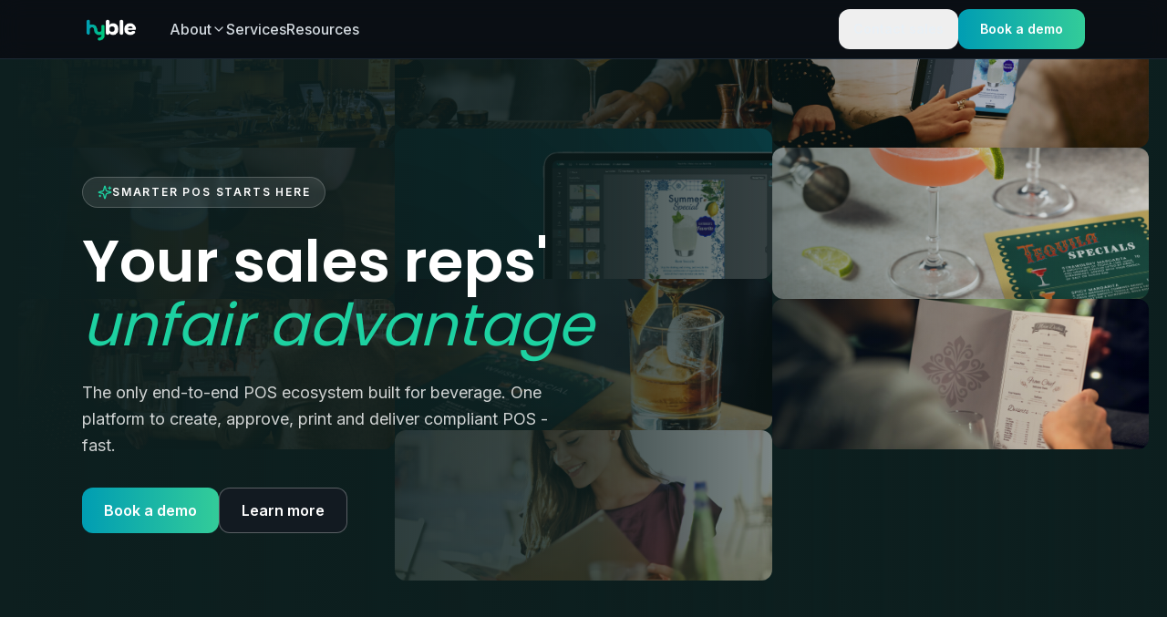

--- FILE ---
content_type: text/html; charset=utf-8
request_url: https://hyble.tech/
body_size: 959
content:
<!doctype html>
<html lang="en">
  <head>
    <meta charset="UTF-8" />
    <meta name="viewport" content="width=device-width, initial-scale=1.0" />
    <link rel="icon" href="/favicon.svg" type="image/svg+xml" />
    <title>Hyble — On‑demand POS for beverage</title>
    <meta name="description" content="Create brand‑compliant menus and POS in minutes. Print locally. Deliver fast—then measure what worked." />
    <meta name="author" content="Hyble" />
    
    <link rel="preconnect" href="https://fonts.googleapis.com">
    <link rel="preconnect" href="https://fonts.gstatic.com" crossorigin>
    <link href="https://fonts.googleapis.com/css2?family=Inter:wght@400;500;600;700&family=IBM+Plex+Mono:wght@400;500&family=Poppins:wght@400;500;600&display=swap" rel="stylesheet">

    <meta property="og:title" content="Hyble — On‑demand POS for beverage" />
    <meta property="og:description" content="Create brand‑compliant menus and POS in minutes. Print locally. Deliver fast." />
    <meta property="og:type" content="website" />
    <meta property="og:image" content="https://pub-bb2e103a32db4e198524a2e9ed8f35b4.r2.dev/95aa0ab6-2381-487e-812e-dd05c4cc2b45/id-preview-21914dc0--1921376a-2829-41e3-8931-9a0eda84f4e6.lovable.app-1767699032636.png" />

    <meta name="twitter:card" content="summary_large_image" />
    <meta name="twitter:site" content="@hyble" />
    <meta name="twitter:image" content="https://pub-bb2e103a32db4e198524a2e9ed8f35b4.r2.dev/95aa0ab6-2381-487e-812e-dd05c4cc2b45/id-preview-21914dc0--1921376a-2829-41e3-8931-9a0eda84f4e6.lovable.app-1767699032636.png" />

    <!-- Start of HubSpot Embed Code -->
    <script type="text/javascript" id="hs-script-loader" async defer src="//js.hs-scripts.com/5862166.js"></script>
    <!-- End of HubSpot Embed Code -->
    <script type="module" crossorigin src="/assets/index-DLeq0tWB.js"></script>
    <link rel="stylesheet" crossorigin href="/assets/index-EGoLRryD.css">
  <script defer src="https://hyble.tech/~flock.js" data-proxy-url="https://hyble.tech/~api/analytics"></script></head>

  <body>
    <div id="root"></div>
  </body>
</html>


--- FILE ---
content_type: text/css; charset=utf-8
request_url: https://hyble.tech/assets/index-EGoLRryD.css
body_size: 17304
content:
*,:before,:after{--tw-border-spacing-x: 0;--tw-border-spacing-y: 0;--tw-translate-x: 0;--tw-translate-y: 0;--tw-rotate: 0;--tw-skew-x: 0;--tw-skew-y: 0;--tw-scale-x: 1;--tw-scale-y: 1;--tw-pan-x: ;--tw-pan-y: ;--tw-pinch-zoom: ;--tw-scroll-snap-strictness: proximity;--tw-gradient-from-position: ;--tw-gradient-via-position: ;--tw-gradient-to-position: ;--tw-ordinal: ;--tw-slashed-zero: ;--tw-numeric-figure: ;--tw-numeric-spacing: ;--tw-numeric-fraction: ;--tw-ring-inset: ;--tw-ring-offset-width: 0px;--tw-ring-offset-color: #fff;--tw-ring-color: rgb(59 130 246 / .5);--tw-ring-offset-shadow: 0 0 #0000;--tw-ring-shadow: 0 0 #0000;--tw-shadow: 0 0 #0000;--tw-shadow-colored: 0 0 #0000;--tw-blur: ;--tw-brightness: ;--tw-contrast: ;--tw-grayscale: ;--tw-hue-rotate: ;--tw-invert: ;--tw-saturate: ;--tw-sepia: ;--tw-drop-shadow: ;--tw-backdrop-blur: ;--tw-backdrop-brightness: ;--tw-backdrop-contrast: ;--tw-backdrop-grayscale: ;--tw-backdrop-hue-rotate: ;--tw-backdrop-invert: ;--tw-backdrop-opacity: ;--tw-backdrop-saturate: ;--tw-backdrop-sepia: ;--tw-contain-size: ;--tw-contain-layout: ;--tw-contain-paint: ;--tw-contain-style: }::backdrop{--tw-border-spacing-x: 0;--tw-border-spacing-y: 0;--tw-translate-x: 0;--tw-translate-y: 0;--tw-rotate: 0;--tw-skew-x: 0;--tw-skew-y: 0;--tw-scale-x: 1;--tw-scale-y: 1;--tw-pan-x: ;--tw-pan-y: ;--tw-pinch-zoom: ;--tw-scroll-snap-strictness: proximity;--tw-gradient-from-position: ;--tw-gradient-via-position: ;--tw-gradient-to-position: ;--tw-ordinal: ;--tw-slashed-zero: ;--tw-numeric-figure: ;--tw-numeric-spacing: ;--tw-numeric-fraction: ;--tw-ring-inset: ;--tw-ring-offset-width: 0px;--tw-ring-offset-color: #fff;--tw-ring-color: rgb(59 130 246 / .5);--tw-ring-offset-shadow: 0 0 #0000;--tw-ring-shadow: 0 0 #0000;--tw-shadow: 0 0 #0000;--tw-shadow-colored: 0 0 #0000;--tw-blur: ;--tw-brightness: ;--tw-contrast: ;--tw-grayscale: ;--tw-hue-rotate: ;--tw-invert: ;--tw-saturate: ;--tw-sepia: ;--tw-drop-shadow: ;--tw-backdrop-blur: ;--tw-backdrop-brightness: ;--tw-backdrop-contrast: ;--tw-backdrop-grayscale: ;--tw-backdrop-hue-rotate: ;--tw-backdrop-invert: ;--tw-backdrop-opacity: ;--tw-backdrop-saturate: ;--tw-backdrop-sepia: ;--tw-contain-size: ;--tw-contain-layout: ;--tw-contain-paint: ;--tw-contain-style: }*,:before,:after{box-sizing:border-box;border-width:0;border-style:solid;border-color:#e5e7eb}:before,:after{--tw-content: ""}html,:host{line-height:1.5;-webkit-text-size-adjust:100%;-moz-tab-size:4;-o-tab-size:4;tab-size:4;font-family:Inter,system-ui,sans-serif;font-feature-settings:normal;font-variation-settings:normal;-webkit-tap-highlight-color:transparent}body{margin:0;line-height:inherit}hr{height:0;color:inherit;border-top-width:1px}abbr:where([title]){-webkit-text-decoration:underline dotted;text-decoration:underline dotted}h1,h2,h3,h4,h5,h6{font-size:inherit;font-weight:inherit}a{color:inherit;text-decoration:inherit}b,strong{font-weight:bolder}code,kbd,samp,pre{font-family:IBM Plex Mono,monospace;font-feature-settings:normal;font-variation-settings:normal;font-size:1em}small{font-size:80%}sub,sup{font-size:75%;line-height:0;position:relative;vertical-align:baseline}sub{bottom:-.25em}sup{top:-.5em}table{text-indent:0;border-color:inherit;border-collapse:collapse}button,input,optgroup,select,textarea{font-family:inherit;font-feature-settings:inherit;font-variation-settings:inherit;font-size:100%;font-weight:inherit;line-height:inherit;letter-spacing:inherit;color:inherit;margin:0;padding:0}button,select{text-transform:none}button,input:where([type=button]),input:where([type=reset]),input:where([type=submit]){-webkit-appearance:button;background-color:transparent;background-image:none}:-moz-focusring{outline:auto}:-moz-ui-invalid{box-shadow:none}progress{vertical-align:baseline}::-webkit-inner-spin-button,::-webkit-outer-spin-button{height:auto}[type=search]{-webkit-appearance:textfield;outline-offset:-2px}::-webkit-search-decoration{-webkit-appearance:none}::-webkit-file-upload-button{-webkit-appearance:button;font:inherit}summary{display:list-item}blockquote,dl,dd,h1,h2,h3,h4,h5,h6,hr,figure,p,pre{margin:0}fieldset{margin:0;padding:0}legend{padding:0}ol,ul,menu{list-style:none;margin:0;padding:0}dialog{padding:0}textarea{resize:vertical}input::-moz-placeholder,textarea::-moz-placeholder{opacity:1;color:#9ca3af}input::placeholder,textarea::placeholder{opacity:1;color:#9ca3af}button,[role=button]{cursor:pointer}:disabled{cursor:default}img,svg,video,canvas,audio,iframe,embed,object{display:block;vertical-align:middle}img,video{max-width:100%;height:auto}[hidden]:where(:not([hidden=until-found])){display:none}:root{--font-display: "Poppins", Inter, system-ui, -apple-system, "Segoe UI", Roboto, Helvetica, Arial, "Apple Color Emoji","Segoe UI Emoji";--font-sans: Inter, system-ui, -apple-system, "Segoe UI", Roboto, Helvetica, Arial, "Apple Color Emoji","Segoe UI Emoji";--font-mono: "IBM Plex Mono", ui-monospace, SFMono-Regular, Menlo, Monaco, Consolas, "Liberation Mono", "Courier New", monospace;--gradient-text: linear-gradient(135deg, #009DB3, #33CC99);--background: 210 33% 6%;--foreground: 208 43% 94%;--card: 210 31% 10%;--card-foreground: 208 43% 94%;--popover: 210 31% 10%;--popover-foreground: 208 43% 94%;--primary: 199 70% 58%;--primary-foreground: 210 33% 6%;--secondary: 250 100% 69%;--secondary-foreground: 208 43% 94%;--muted: 209 24% 70%;--muted-foreground: 209 24% 70%;--accent: 199 70% 58%;--accent-foreground: 210 33% 6%;--destructive: 0 100% 71%;--destructive-foreground: 208 43% 94%;--success: 142 71% 45%;--warning: 38 92% 50%;--info: 199 89% 60%;--border: 208 29% 16%;--input: 208 29% 16%;--ring: 199 70% 58%;--radius: .875rem;--hyble-accent: #48B0E0;--hyble-accent-2: #7b61ff;--hyble-bg: #0a0f14;--hyble-card: #121a22;--hyble-card-2: #0e151c;--hyble-text: #eaf1f7;--hyble-muted: #9fb2c4;--hyble-border: #1d2a35;--hyble-danger: #ff6b6b;--hyble-success: #22c55e;--hyble-warning: #f59e0b;--hyble-info: #38bdf8;--hyble-shadow: 0 10px 30px rgba(0,0,0,.25);--hyble-radius: 14px;--hyble-focus-ring: 0 0 0 3px rgba(43,140,255,.35);--container-max: 1140px;--space-1: 4px;--space-2: 8px;--space-3: 12px;--space-4: 16px;--space-5: 24px;--space-6: 32px;--space-7: 48px;--space-8: 64px;--sidebar-background: 210 31% 10%;--sidebar-foreground: 208 43% 94%;--sidebar-primary: 199 70% 58%;--sidebar-primary-foreground: 210 33% 6%;--sidebar-accent: 210 33% 8%;--sidebar-accent-foreground: 208 43% 94%;--sidebar-border: 208 29% 16%;--sidebar-ring: 199 70% 58%}[data-theme=light]{--hyble-bg: #ffffff;--hyble-card: #f7fafc;--hyble-card-2: #edf2f7;--hyble-text: #0b1217;--hyble-muted: #5b6b79;--hyble-border: #d7e0e9;--hyble-shadow: 0 10px 30px rgba(15,23,42,.08);--background: 0 0% 100%;--foreground: 210 40% 7%;--card: 210 17% 98%;--card-foreground: 210 40% 7%;--border: 210 12% 91%;--input: 210 12% 91%}.dark{--background: 210 33% 6%;--foreground: 208 43% 94%;--card: 210 31% 10%;--card-foreground: 208 43% 94%;--popover: 210 31% 10%;--popover-foreground: 208 43% 94%;--primary: 199 70% 58%;--primary-foreground: 210 33% 6%;--secondary: 250 100% 69%;--secondary-foreground: 208 43% 94%;--muted: 209 24% 70%;--muted-foreground: 209 24% 70%;--accent: 199 70% 58%;--accent-foreground: 210 33% 6%;--destructive: 0 100% 71%;--destructive-foreground: 208 43% 94%;--border: 208 29% 16%;--input: 208 29% 16%;--ring: 199 70% 58%}*{border-color:hsl(var(--border))}body{background-color:hsl(var(--background));color:hsl(var(--foreground));font-family:var(--font-sans);line-height:1.6}h1,h2,h3,h4,h5,h6{font-family:var(--font-display);font-weight:600;letter-spacing:.2px}.text-gradient,h1 em,h1 i,h2 em,h2 i,h3 em,h3 i{background:var(--gradient-text);-webkit-background-clip:text;-webkit-text-fill-color:transparent;background-clip:text;font-style:normal;font-family:var(--font-display);font-weight:600}code,pre,kbd{font-family:var(--font-mono)}.\!container{width:100%!important;margin-right:auto!important;margin-left:auto!important;padding-right:2rem!important;padding-left:2rem!important}.container{width:100%;margin-right:auto;margin-left:auto;padding-right:2rem;padding-left:2rem}@media (min-width: 1140px){.\!container{max-width:1140px!important}.container{max-width:1140px}}.kpi{font-family:var(--font-display);font-weight:700}.scrollbar-hide{-ms-overflow-style:none;scrollbar-width:none}.scrollbar-hide::-webkit-scrollbar{display:none}@keyframes float-row-1{0%,to{transform:translateY(0)}50%{transform:translateY(-8px)}}@keyframes float-row-2{0%,to{transform:translateY(0)}50%{transform:translateY(-12px)}}@keyframes float-row-3{0%,to{transform:translateY(0)}50%{transform:translateY(-10px)}}@keyframes scroll-left{0%{transform:translate(0)}to{transform:translate(-20%)}}@keyframes scroll-right{0%{transform:translate(-20%)}to{transform:translate(0)}}@keyframes scroll-up{0%{transform:translateY(0)}to{transform:translateY(-50%)}}@keyframes scroll-down{0%{transform:translateY(-50%)}to{transform:translateY(0)}}.animate-scroll-left{animation:scroll-left 6s linear infinite}.animate-scroll-right{animation:scroll-right 6s linear infinite}.animate-scroll-up-slow{animation:scroll-up 12s linear infinite}.animate-scroll-down-slow{animation:scroll-down 12s linear infinite}@keyframes marquee{0%{transform:translate(0)}to{transform:translate(-50%)}}.animate-marquee{animation:marquee 40s linear infinite}.animate-marquee:hover{animation-play-state:paused}@media (max-width: 768px){.animate-scroll-left{animation:scroll-left 3s linear infinite}.animate-scroll-right{animation:scroll-right 3s linear infinite}.animate-marquee{animation:marquee 25s linear infinite}}.\!container{max-width:var(--container-max)!important}.container{max-width:var(--container-max)}.sr-only{position:absolute;width:1px;height:1px;padding:0;margin:-1px;overflow:hidden;clip:rect(0,0,0,0);white-space:nowrap;border-width:0}.pointer-events-none{pointer-events:none}.pointer-events-auto{pointer-events:auto}.visible{visibility:visible}.invisible{visibility:hidden}.fixed{position:fixed}.absolute{position:absolute}.relative{position:relative}.sticky{position:sticky}.inset-0{top:0;right:0;bottom:0;left:0}.inset-x-0{left:0;right:0}.inset-y-0{top:0;bottom:0}.-bottom-12{bottom:-48px}.-left-12{left:-48px}.-right-12{right:-48px}.-top-12{top:-48px}.bottom-0{bottom:0}.bottom-6{bottom:24px}.bottom-\[40px\]{bottom:40px}.left-0{left:0}.left-1{left:4px}.left-1\/2{left:50%}.left-2{left:8px}.left-2\.5{left:.625rem}.left-\[23px\]{left:23px}.left-\[50\%\]{left:50%}.right-0{right:0}.right-1{right:4px}.right-2{right:8px}.right-3{right:12px}.right-4{right:16px}.right-6{right:24px}.top-0{top:0}.top-1\.5{top:.375rem}.top-1\/2{top:50%}.top-2{top:8px}.top-20{top:5rem}.top-3{top:12px}.top-3\.5{top:.875rem}.top-4{top:16px}.top-\[1px\]{top:1px}.top-\[40px\]{top:40px}.top-\[50\%\]{top:50%}.top-\[60\%\]{top:60%}.top-full{top:100%}.isolate{isolation:isolate}.z-0{z-index:0}.z-10{z-index:10}.z-20{z-index:20}.z-30{z-index:30}.z-50{z-index:50}.z-\[100\]{z-index:100}.z-\[1\]{z-index:1}.m-0{margin:0}.-mx-1{margin-left:-4px;margin-right:-4px}.mx-2{margin-left:8px;margin-right:8px}.mx-3\.5{margin-left:.875rem;margin-right:.875rem}.mx-auto{margin-left:auto;margin-right:auto}.my-0\.5{margin-top:.125rem;margin-bottom:.125rem}.my-1{margin-top:4px;margin-bottom:4px}.my-6{margin-top:24px;margin-bottom:24px}.my-8{margin-top:32px;margin-bottom:32px}.-ml-2{margin-left:-8px}.-ml-4{margin-left:-16px}.-mt-16{margin-top:-64px}.-mt-4{margin-top:-16px}.mb-0{margin-bottom:0}.mb-0\.5{margin-bottom:.125rem}.mb-1{margin-bottom:4px}.mb-1\.5{margin-bottom:.375rem}.mb-10{margin-bottom:2.5rem}.mb-12{margin-bottom:48px}.mb-16{margin-bottom:64px}.mb-2{margin-bottom:8px}.mb-2\.5{margin-bottom:.625rem}.mb-20{margin-bottom:5rem}.mb-3{margin-bottom:12px}.mb-4{margin-bottom:16px}.mb-6{margin-bottom:24px}.mb-8{margin-bottom:32px}.ml-1{margin-left:4px}.ml-2{margin-left:8px}.ml-8{margin-left:32px}.ml-auto{margin-left:auto}.mr-2{margin-right:8px}.mt-0\.5{margin-top:.125rem}.mt-1\.5{margin-top:.375rem}.mt-12{margin-top:48px}.mt-16{margin-top:64px}.mt-2{margin-top:8px}.mt-2\.5{margin-top:.625rem}.mt-24{margin-top:6rem}.mt-3{margin-top:12px}.mt-4{margin-top:16px}.mt-6{margin-top:24px}.mt-8{margin-top:32px}.mt-auto{margin-top:auto}.line-clamp-5{overflow:hidden;display:-webkit-box;-webkit-box-orient:vertical;-webkit-line-clamp:5}.block{display:block}.inline-block{display:inline-block}.flex{display:flex}.inline-flex{display:inline-flex}.table{display:table}.grid{display:grid}.hidden{display:none}.aspect-\[16\/10\]{aspect-ratio:16/10}.aspect-\[16\/9\]{aspect-ratio:16/9}.aspect-\[3\/2\]{aspect-ratio:3/2}.aspect-\[3\/4\]{aspect-ratio:3/4}.aspect-\[4\/3\]{aspect-ratio:4/3}.aspect-\[4\/5\]{aspect-ratio:4/5}.aspect-square{aspect-ratio:1 / 1}.aspect-video{aspect-ratio:16 / 9}.size-4{width:16px;height:16px}.h-1\.5{height:.375rem}.h-10{height:2.5rem}.h-11{height:2.75rem}.h-12{height:48px}.h-14{height:3.5rem}.h-16{height:64px}.h-2{height:8px}.h-2\.5{height:.625rem}.h-20{height:5rem}.h-3{height:12px}.h-3\.5{height:.875rem}.h-32{height:8rem}.h-4{height:16px}.h-48{height:12rem}.h-5{height:1.25rem}.h-6{height:24px}.h-7{height:1.75rem}.h-8{height:32px}.h-9{height:2.25rem}.h-\[1px\]{height:1px}.h-\[280px\]{height:280px}.h-\[350px\]{height:350px}.h-\[4\.5rem\]{height:4.5rem}.h-\[500px\]{height:500px}.h-\[50vh\]{height:50vh}.h-\[600px\]{height:600px}.h-\[calc\(25vh-0\.75rem\)\]{height:calc(25vh - .75rem)}.h-\[var\(--radix-navigation-menu-viewport-height\)\]{height:var(--radix-navigation-menu-viewport-height)}.h-\[var\(--radix-select-trigger-height\)\]{height:var(--radix-select-trigger-height)}.h-auto{height:auto}.h-full{height:100%}.h-px{height:1px}.h-svh{height:100svh}.max-h-0{max-height:0px}.max-h-96{max-height:24rem}.max-h-\[300px\]{max-height:300px}.max-h-\[600px\]{max-height:600px}.max-h-screen{max-height:100vh}.min-h-0{min-height:0px}.min-h-\[400px\]{min-height:400px}.min-h-\[44px\]{min-height:44px}.min-h-\[60vh\]{min-height:60vh}.min-h-\[70vh\]{min-height:70vh}.min-h-\[80px\]{min-height:80px}.min-h-\[90vh\]{min-height:90vh}.min-h-screen{min-height:100vh}.min-h-svh{min-height:100svh}.w-0{width:0px}.w-1{width:4px}.w-10{width:2.5rem}.w-11{width:2.75rem}.w-12{width:48px}.w-14{width:3.5rem}.w-16{width:64px}.w-2{width:8px}.w-2\.5{width:.625rem}.w-20{width:5rem}.w-3{width:12px}.w-3\.5{width:.875rem}.w-3\/4{width:75%}.w-4{width:16px}.w-48{width:12rem}.w-5{width:1.25rem}.w-6{width:24px}.w-64{width:16rem}.w-7{width:1.75rem}.w-72{width:18rem}.w-8{width:32px}.w-9{width:2.25rem}.w-\[--sidebar-width\]{width:var(--sidebar-width)}.w-\[100px\]{width:100px}.w-\[120px\]{width:120px}.w-\[180px\]{width:180px}.w-\[1px\]{width:1px}.w-\[280px\]{width:280px}.w-\[2px\]{width:2px}.w-\[360px\]{width:360px}.w-\[400px\]{width:400px}.w-\[500px\]{width:500px}.w-\[600px\]{width:600px}.w-auto{width:auto}.w-fit{width:-moz-fit-content;width:fit-content}.w-full{width:100%}.w-max{width:-moz-max-content;width:max-content}.w-px{width:1px}.min-w-0{min-width:0px}.min-w-5{min-width:1.25rem}.min-w-\[12rem\]{min-width:12rem}.min-w-\[280px\]{min-width:280px}.min-w-\[8rem\]{min-width:8rem}.min-w-\[min\(450px\,90vw\)\]{min-width:min(450px,90vw)}.min-w-\[var\(--radix-select-trigger-width\)\]{min-width:var(--radix-select-trigger-width)}.max-w-2xl{max-width:42rem}.max-w-3xl{max-width:48rem}.max-w-4xl{max-width:56rem}.max-w-5xl{max-width:64rem}.max-w-6xl{max-width:72rem}.max-w-7xl{max-width:80rem}.max-w-\[--skeleton-width\]{max-width:var(--skeleton-width)}.max-w-\[157px\]{max-width:157px}.max-w-\[200px\]{max-width:200px}.max-w-\[280px\]{max-width:280px}.max-w-\[320px\]{max-width:320px}.max-w-\[40ch\]{max-width:40ch}.max-w-\[540px\]{max-width:540px}.max-w-\[600px\]{max-width:600px}.max-w-\[80\%\]{max-width:80%}.max-w-\[calc\(100vw-48px\)\]{max-width:calc(100vw - 48px)}.max-w-lg{max-width:32rem}.max-w-max{max-width:-moz-max-content;max-width:max-content}.max-w-md{max-width:28rem}.max-w-none{max-width:none}.max-w-sm{max-width:24rem}.max-w-xl{max-width:36rem}.flex-1{flex:1 1 0%}.flex-shrink-0,.shrink-0{flex-shrink:0}.flex-grow,.grow{flex-grow:1}.grow-0{flex-grow:0}.basis-11\/12{flex-basis:91.666667%}.basis-full{flex-basis:100%}.caption-bottom{caption-side:bottom}.border-collapse{border-collapse:collapse}.border-separate{border-collapse:separate}.border-spacing-y-3{--tw-border-spacing-y: 12px;border-spacing:var(--tw-border-spacing-x) var(--tw-border-spacing-y)}.border-spacing-y-4{--tw-border-spacing-y: 16px;border-spacing:var(--tw-border-spacing-x) var(--tw-border-spacing-y)}.-translate-x-1\/2{--tw-translate-x: -50%;transform:translate(var(--tw-translate-x),var(--tw-translate-y)) rotate(var(--tw-rotate)) skew(var(--tw-skew-x)) skewY(var(--tw-skew-y)) scaleX(var(--tw-scale-x)) scaleY(var(--tw-scale-y))}.-translate-x-px{--tw-translate-x: -1px;transform:translate(var(--tw-translate-x),var(--tw-translate-y)) rotate(var(--tw-rotate)) skew(var(--tw-skew-x)) skewY(var(--tw-skew-y)) scaleX(var(--tw-scale-x)) scaleY(var(--tw-scale-y))}.-translate-y-1\/2{--tw-translate-y: -50%;transform:translate(var(--tw-translate-x),var(--tw-translate-y)) rotate(var(--tw-rotate)) skew(var(--tw-skew-x)) skewY(var(--tw-skew-y)) scaleX(var(--tw-scale-x)) scaleY(var(--tw-scale-y))}.translate-x-0{--tw-translate-x: 0px;transform:translate(var(--tw-translate-x),var(--tw-translate-y)) rotate(var(--tw-rotate)) skew(var(--tw-skew-x)) skewY(var(--tw-skew-y)) scaleX(var(--tw-scale-x)) scaleY(var(--tw-scale-y))}.translate-x-\[-50\%\]{--tw-translate-x: -50%;transform:translate(var(--tw-translate-x),var(--tw-translate-y)) rotate(var(--tw-rotate)) skew(var(--tw-skew-x)) skewY(var(--tw-skew-y)) scaleX(var(--tw-scale-x)) scaleY(var(--tw-scale-y))}.translate-x-px{--tw-translate-x: 1px;transform:translate(var(--tw-translate-x),var(--tw-translate-y)) rotate(var(--tw-rotate)) skew(var(--tw-skew-x)) skewY(var(--tw-skew-y)) scaleX(var(--tw-scale-x)) scaleY(var(--tw-scale-y))}.translate-y-2{--tw-translate-y: 8px;transform:translate(var(--tw-translate-x),var(--tw-translate-y)) rotate(var(--tw-rotate)) skew(var(--tw-skew-x)) skewY(var(--tw-skew-y)) scaleX(var(--tw-scale-x)) scaleY(var(--tw-scale-y))}.translate-y-\[-50\%\]{--tw-translate-y: -50%;transform:translate(var(--tw-translate-x),var(--tw-translate-y)) rotate(var(--tw-rotate)) skew(var(--tw-skew-x)) skewY(var(--tw-skew-y)) scaleX(var(--tw-scale-x)) scaleY(var(--tw-scale-y))}.rotate-45{--tw-rotate: 45deg;transform:translate(var(--tw-translate-x),var(--tw-translate-y)) rotate(var(--tw-rotate)) skew(var(--tw-skew-x)) skewY(var(--tw-skew-y)) scaleX(var(--tw-scale-x)) scaleY(var(--tw-scale-y))}.rotate-90{--tw-rotate: 90deg;transform:translate(var(--tw-translate-x),var(--tw-translate-y)) rotate(var(--tw-rotate)) skew(var(--tw-skew-x)) skewY(var(--tw-skew-y)) scaleX(var(--tw-scale-x)) scaleY(var(--tw-scale-y))}.scale-0{--tw-scale-x: 0;--tw-scale-y: 0;transform:translate(var(--tw-translate-x),var(--tw-translate-y)) rotate(var(--tw-rotate)) skew(var(--tw-skew-x)) skewY(var(--tw-skew-y)) scaleX(var(--tw-scale-x)) scaleY(var(--tw-scale-y))}.scale-100{--tw-scale-x: 1;--tw-scale-y: 1;transform:translate(var(--tw-translate-x),var(--tw-translate-y)) rotate(var(--tw-rotate)) skew(var(--tw-skew-x)) skewY(var(--tw-skew-y)) scaleX(var(--tw-scale-x)) scaleY(var(--tw-scale-y))}.scale-95{--tw-scale-x: .95;--tw-scale-y: .95;transform:translate(var(--tw-translate-x),var(--tw-translate-y)) rotate(var(--tw-rotate)) skew(var(--tw-skew-x)) skewY(var(--tw-skew-y)) scaleX(var(--tw-scale-x)) scaleY(var(--tw-scale-y))}.transform{transform:translate(var(--tw-translate-x),var(--tw-translate-y)) rotate(var(--tw-rotate)) skew(var(--tw-skew-x)) skewY(var(--tw-skew-y)) scaleX(var(--tw-scale-x)) scaleY(var(--tw-scale-y))}@keyframes fade-in{0%{opacity:0;transform:translateY(20px)}to{opacity:1;transform:translateY(0)}}.animate-fade-in{animation:fade-in .6s ease-out forwards}@keyframes pulse{50%{opacity:.5}}.animate-pulse{animation:pulse 2s cubic-bezier(.4,0,.6,1) infinite}@keyframes scroll-left{0%{transform:translate(0)}to{transform:translate(-50%)}}.animate-scroll-left{animation:scroll-left 30s linear infinite}@keyframes scroll-left-fast{0%{transform:translate(0)}to{transform:translate(-50%)}}.animate-scroll-left-fast{animation:scroll-left-fast 12s linear infinite}@keyframes scroll-right{0%{transform:translate(-50%)}to{transform:translate(0)}}.animate-scroll-right{animation:scroll-right 30s linear infinite}@keyframes scroll-right-fast{0%{transform:translate(-50%)}to{transform:translate(0)}}.animate-scroll-right-fast{animation:scroll-right-fast 12s linear infinite}@keyframes spin{to{transform:rotate(360deg)}}.animate-spin{animation:spin 1s linear infinite}.cursor-default{cursor:default}.cursor-none{cursor:none}.cursor-pointer{cursor:pointer}.touch-none{touch-action:none}.select-none{-webkit-user-select:none;-moz-user-select:none;user-select:none}.resize{resize:both}.snap-x{scroll-snap-type:x var(--tw-scroll-snap-strictness)}.snap-mandatory{--tw-scroll-snap-strictness: mandatory}.snap-start{scroll-snap-align:start}.list-disc{list-style-type:disc}.list-none{list-style-type:none}.grid-cols-1{grid-template-columns:repeat(1,minmax(0,1fr))}.grid-cols-2{grid-template-columns:repeat(2,minmax(0,1fr))}.grid-cols-3{grid-template-columns:repeat(3,minmax(0,1fr))}.flex-row{flex-direction:row}.flex-col{flex-direction:column}.flex-col-reverse{flex-direction:column-reverse}.flex-wrap{flex-wrap:wrap}.place-items-center{place-items:center}.items-start{align-items:flex-start}.items-end{align-items:flex-end}.items-center{align-items:center}.items-stretch{align-items:stretch}.justify-start{justify-content:flex-start}.justify-end{justify-content:flex-end}.justify-center{justify-content:center}.justify-between{justify-content:space-between}.justify-items-center{justify-items:center}.gap-1{gap:4px}.gap-1\.5{gap:.375rem}.gap-12{gap:48px}.gap-16{gap:64px}.gap-2{gap:8px}.gap-2\.5{gap:.625rem}.gap-3{gap:12px}.gap-4{gap:16px}.gap-5{gap:1.25rem}.gap-6{gap:24px}.gap-8{gap:32px}.space-x-1>:not([hidden])~:not([hidden]){--tw-space-x-reverse: 0;margin-right:calc(4px * var(--tw-space-x-reverse));margin-left:calc(4px * calc(1 - var(--tw-space-x-reverse)))}.space-x-4>:not([hidden])~:not([hidden]){--tw-space-x-reverse: 0;margin-right:calc(16px * var(--tw-space-x-reverse));margin-left:calc(16px * calc(1 - var(--tw-space-x-reverse)))}.space-y-1>:not([hidden])~:not([hidden]){--tw-space-y-reverse: 0;margin-top:calc(4px * calc(1 - var(--tw-space-y-reverse)));margin-bottom:calc(4px * var(--tw-space-y-reverse))}.space-y-1\.5>:not([hidden])~:not([hidden]){--tw-space-y-reverse: 0;margin-top:calc(.375rem * calc(1 - var(--tw-space-y-reverse)));margin-bottom:calc(.375rem * var(--tw-space-y-reverse))}.space-y-10>:not([hidden])~:not([hidden]){--tw-space-y-reverse: 0;margin-top:calc(2.5rem * calc(1 - var(--tw-space-y-reverse)));margin-bottom:calc(2.5rem * var(--tw-space-y-reverse))}.space-y-16>:not([hidden])~:not([hidden]){--tw-space-y-reverse: 0;margin-top:calc(64px * calc(1 - var(--tw-space-y-reverse)));margin-bottom:calc(64px * var(--tw-space-y-reverse))}.space-y-2>:not([hidden])~:not([hidden]){--tw-space-y-reverse: 0;margin-top:calc(8px * calc(1 - var(--tw-space-y-reverse)));margin-bottom:calc(8px * var(--tw-space-y-reverse))}.space-y-2\.5>:not([hidden])~:not([hidden]){--tw-space-y-reverse: 0;margin-top:calc(.625rem * calc(1 - var(--tw-space-y-reverse)));margin-bottom:calc(.625rem * var(--tw-space-y-reverse))}.space-y-3>:not([hidden])~:not([hidden]){--tw-space-y-reverse: 0;margin-top:calc(12px * calc(1 - var(--tw-space-y-reverse)));margin-bottom:calc(12px * var(--tw-space-y-reverse))}.space-y-4>:not([hidden])~:not([hidden]){--tw-space-y-reverse: 0;margin-top:calc(16px * calc(1 - var(--tw-space-y-reverse)));margin-bottom:calc(16px * var(--tw-space-y-reverse))}.space-y-6>:not([hidden])~:not([hidden]){--tw-space-y-reverse: 0;margin-top:calc(24px * calc(1 - var(--tw-space-y-reverse)));margin-bottom:calc(24px * var(--tw-space-y-reverse))}.space-y-8>:not([hidden])~:not([hidden]){--tw-space-y-reverse: 0;margin-top:calc(32px * calc(1 - var(--tw-space-y-reverse)));margin-bottom:calc(32px * var(--tw-space-y-reverse))}.overflow-auto{overflow:auto}.overflow-hidden{overflow:hidden}.overflow-x-auto{overflow-x:auto}.overflow-y-auto{overflow-y:auto}.overflow-x-hidden{overflow-x:hidden}.scroll-smooth{scroll-behavior:smooth}.whitespace-nowrap{white-space:nowrap}.break-words{overflow-wrap:break-word}.rounded-2xl{border-radius:1rem}.rounded-3xl{border-radius:1.5rem}.rounded-\[10px\]{border-radius:10px}.rounded-\[2px\]{border-radius:2px}.rounded-\[2rem\]{border-radius:2rem}.rounded-\[inherit\]{border-radius:inherit}.rounded-\[var\(--hyble-radius\)\]{border-radius:var(--hyble-radius)}.rounded-full{border-radius:9999px}.rounded-lg{border-radius:var(--radius)}.rounded-md{border-radius:calc(var(--radius) - 2px)}.rounded-sm{border-radius:calc(var(--radius) - 4px)}.rounded-xl{border-radius:.75rem}.rounded-l-2xl{border-top-left-radius:1rem;border-bottom-left-radius:1rem}.rounded-l-xl{border-top-left-radius:.75rem;border-bottom-left-radius:.75rem}.rounded-r-2xl{border-top-right-radius:1rem;border-bottom-right-radius:1rem}.rounded-r-xl{border-top-right-radius:.75rem;border-bottom-right-radius:.75rem}.rounded-t-\[10px\]{border-top-left-radius:10px;border-top-right-radius:10px}.rounded-bl-md{border-bottom-left-radius:calc(var(--radius) - 2px)}.rounded-br-md{border-bottom-right-radius:calc(var(--radius) - 2px)}.rounded-tl-sm{border-top-left-radius:calc(var(--radius) - 4px)}.border{border-width:1px}.border-0{border-width:0px}.border-2{border-width:2px}.border-\[1\.5px\]{border-width:1.5px}.border-y{border-top-width:1px;border-bottom-width:1px}.border-b{border-bottom-width:1px}.border-l{border-left-width:1px}.border-l-2{border-left-width:2px}.border-r{border-right-width:1px}.border-r-0{border-right-width:0px}.border-t{border-top-width:1px}.border-dashed{border-style:dashed}.border-\[\#009DB3\]{--tw-border-opacity: 1;border-color:rgb(0 157 179 / var(--tw-border-opacity, 1))}.border-\[\#0a0f14\]{--tw-border-opacity: 1;border-color:rgb(10 15 20 / var(--tw-border-opacity, 1))}.border-\[\#0d1f1f\]\/10{border-color:#0d1f1f1a}.border-\[\#0d1f1f\]\/20{border-color:#0d1f1f33}.border-\[\#1d2a35\]{--tw-border-opacity: 1;border-color:rgb(29 42 53 / var(--tw-border-opacity, 1))}.border-\[\#1dd1a1\]{--tw-border-opacity: 1;border-color:rgb(29 209 161 / var(--tw-border-opacity, 1))}.border-\[\#33CC99\]{--tw-border-opacity: 1;border-color:rgb(51 204 153 / var(--tw-border-opacity, 1))}.border-\[\#33CC99\]\/30{border-color:#33cc994d}.border-\[\#7b61ff\]{--tw-border-opacity: 1;border-color:rgb(123 97 255 / var(--tw-border-opacity, 1))}.border-\[\#8B5CF6\]{--tw-border-opacity: 1;border-color:rgb(139 92 246 / var(--tw-border-opacity, 1))}.border-\[\#a4d233\]{--tw-border-opacity: 1;border-color:rgb(164 210 51 / var(--tw-border-opacity, 1))}.border-\[\#e5d5c3\]{--tw-border-opacity: 1;border-color:rgb(229 213 195 / var(--tw-border-opacity, 1))}.border-\[\#e5e0d5\]{--tw-border-opacity: 1;border-color:rgb(229 224 213 / var(--tw-border-opacity, 1))}.border-\[--color-border\]{border-color:var(--color-border)}.border-\[var\(--hyble-border\)\]{border-color:var(--hyble-border)}.border-border{border-color:hsl(var(--border))}.border-border\/50{border-color:hsl(var(--border) / .5)}.border-destructive{border-color:hsl(var(--destructive))}.border-destructive\/50{border-color:hsl(var(--destructive) / .5)}.border-gray-100{--tw-border-opacity: 1;border-color:rgb(243 244 246 / var(--tw-border-opacity, 1))}.border-input{border-color:hsl(var(--input))}.border-primary{border-color:hsl(var(--primary))}.border-sidebar-border{border-color:hsl(var(--sidebar-border))}.border-slate-200{--tw-border-opacity: 1;border-color:rgb(226 232 240 / var(--tw-border-opacity, 1))}.border-transparent{border-color:transparent}.border-white\/10{border-color:#ffffff1a}.border-white\/20{border-color:#fff3}.border-white\/30{border-color:#ffffff4d}.border-white\/5{border-color:#ffffff0d}.border-l-transparent{border-left-color:transparent}.border-t-transparent{border-top-color:transparent}.bg-\[\#009DB3\]\/10{background-color:#009db31a}.bg-\[\#009DB3\]\/20{background-color:#009db333}.bg-\[\#041015\]\/30{background-color:#0410154d}.bg-\[\#0a0f14\]\/5{background-color:#0a0f140d}.bg-\[\#0a1f1f\]{--tw-bg-opacity: 1;background-color:rgb(10 31 31 / var(--tw-bg-opacity, 1))}.bg-\[\#0d1f1f\]{--tw-bg-opacity: 1;background-color:rgb(13 31 31 / var(--tw-bg-opacity, 1))}.bg-\[\#0d1f1f\]\/10{background-color:#0d1f1f1a}.bg-\[\#0e151c\]{--tw-bg-opacity: 1;background-color:rgb(14 21 28 / var(--tw-bg-opacity, 1))}.bg-\[\#121a22\]{--tw-bg-opacity: 1;background-color:rgb(18 26 34 / var(--tw-bg-opacity, 1))}.bg-\[\#1a1a1a\]{--tw-bg-opacity: 1;background-color:rgb(26 26 26 / var(--tw-bg-opacity, 1))}.bg-\[\#1a2f2f\]{--tw-bg-opacity: 1;background-color:rgb(26 47 47 / var(--tw-bg-opacity, 1))}.bg-\[\#1a2f2f\]\/90{background-color:#1a2f2fe6}.bg-\[\#1a3d3d\]{--tw-bg-opacity: 1;background-color:rgb(26 61 61 / var(--tw-bg-opacity, 1))}.bg-\[\#1dd1a1\]{--tw-bg-opacity: 1;background-color:rgb(29 209 161 / var(--tw-bg-opacity, 1))}.bg-\[\#1dd1a1\]\/20{background-color:#1dd1a133}.bg-\[\#1dd1a1\]\/80{background-color:#1dd1a1cc}.bg-\[\#1dd1a1\]\/90{background-color:#1dd1a1e6}.bg-\[\#33CC99\]{--tw-bg-opacity: 1;background-color:rgb(51 204 153 / var(--tw-bg-opacity, 1))}.bg-\[\#33CC99\]\/10{background-color:#33cc991a}.bg-\[\#7b61ff\]\/20{background-color:#7b61ff33}.bg-\[\#8B5CF6\]\/10{background-color:#8b5cf61a}.bg-\[\#a4d233\]{--tw-bg-opacity: 1;background-color:rgb(164 210 51 / var(--tw-bg-opacity, 1))}.bg-\[\#a4d233\]\/10{background-color:#a4d2331a}.bg-\[\#d4e8f0\]{--tw-bg-opacity: 1;background-color:rgb(212 232 240 / var(--tw-bg-opacity, 1))}.bg-\[\#e8dcc8\]{--tw-bg-opacity: 1;background-color:rgb(232 220 200 / var(--tw-bg-opacity, 1))}.bg-\[\#e8e5dc\]{--tw-bg-opacity: 1;background-color:rgb(232 229 220 / var(--tw-bg-opacity, 1))}.bg-\[\#f5ede3\]{--tw-bg-opacity: 1;background-color:rgb(245 237 227 / var(--tw-bg-opacity, 1))}.bg-\[\#f5f3ee\]{--tw-bg-opacity: 1;background-color:rgb(245 243 238 / var(--tw-bg-opacity, 1))}.bg-\[--color-bg\]{background-color:var(--color-bg)}.bg-\[var\(--hyble-card-2\)\]{background-color:var(--hyble-card-2)}.bg-accent{background-color:hsl(var(--accent))}.bg-background{background-color:hsl(var(--background))}.bg-background\/90{background-color:hsl(var(--background) / .9)}.bg-black\/20{background-color:#0003}.bg-black\/60{background-color:#0009}.bg-black\/80{background-color:#000c}.bg-border{background-color:hsl(var(--border))}.bg-card{background-color:hsl(var(--card))}.bg-card\/95{background-color:hsl(var(--card) / .95)}.bg-destructive{background-color:hsl(var(--destructive))}.bg-foreground{background-color:hsl(var(--foreground))}.bg-gray-100{--tw-bg-opacity: 1;background-color:rgb(243 244 246 / var(--tw-bg-opacity, 1))}.bg-gray-800{--tw-bg-opacity: 1;background-color:rgb(31 41 55 / var(--tw-bg-opacity, 1))}.bg-muted{background-color:hsl(var(--muted))}.bg-muted\/50{background-color:hsl(var(--muted) / .5)}.bg-popover{background-color:hsl(var(--popover))}.bg-primary{background-color:hsl(var(--primary))}.bg-primary\/10{background-color:hsl(var(--primary) / .1)}.bg-primary\/90{background-color:hsl(var(--primary) / .9)}.bg-secondary{background-color:hsl(var(--secondary))}.bg-sidebar{background-color:hsl(var(--sidebar-background))}.bg-sidebar-border{background-color:hsl(var(--sidebar-border))}.bg-transparent{background-color:transparent}.bg-white{--tw-bg-opacity: 1;background-color:rgb(255 255 255 / var(--tw-bg-opacity, 1))}.bg-white\/10{background-color:#ffffff1a}.bg-white\/20{background-color:#fff3}.bg-white\/5{background-color:#ffffff0d}.bg-gradient-to-b{background-image:linear-gradient(to bottom,var(--tw-gradient-stops))}.bg-gradient-to-br{background-image:linear-gradient(to bottom right,var(--tw-gradient-stops))}.bg-gradient-to-l{background-image:linear-gradient(to left,var(--tw-gradient-stops))}.bg-gradient-to-r{background-image:linear-gradient(to right,var(--tw-gradient-stops))}.bg-gradient-to-t{background-image:linear-gradient(to top,var(--tw-gradient-stops))}.from-\[\#009DB3\]{--tw-gradient-from: #009DB3 var(--tw-gradient-from-position);--tw-gradient-to: rgb(0 157 179 / 0) var(--tw-gradient-to-position);--tw-gradient-stops: var(--tw-gradient-from), var(--tw-gradient-to)}.from-\[\#009DB3\]\/20{--tw-gradient-from: rgb(0 157 179 / .2) var(--tw-gradient-from-position);--tw-gradient-to: rgb(0 157 179 / 0) var(--tw-gradient-to-position);--tw-gradient-stops: var(--tw-gradient-from), var(--tw-gradient-to)}.from-\[\#0a3d3d\]{--tw-gradient-from: #0a3d3d var(--tw-gradient-from-position);--tw-gradient-to: rgb(10 61 61 / 0) var(--tw-gradient-to-position);--tw-gradient-stops: var(--tw-gradient-from), var(--tw-gradient-to)}.from-\[\#0d1f1f\]{--tw-gradient-from: #0d1f1f var(--tw-gradient-from-position);--tw-gradient-to: rgb(13 31 31 / 0) var(--tw-gradient-to-position);--tw-gradient-stops: var(--tw-gradient-from), var(--tw-gradient-to)}.from-\[\#0d1f1f\]\/80{--tw-gradient-from: rgb(13 31 31 / .8) var(--tw-gradient-from-position);--tw-gradient-to: rgb(13 31 31 / 0) var(--tw-gradient-to-position);--tw-gradient-stops: var(--tw-gradient-from), var(--tw-gradient-to)}.from-\[\#0d1f1f\]\/95{--tw-gradient-from: rgb(13 31 31 / .95) var(--tw-gradient-from-position);--tw-gradient-to: rgb(13 31 31 / 0) var(--tw-gradient-to-position);--tw-gradient-stops: var(--tw-gradient-from), var(--tw-gradient-to)}.from-\[\#1dd1a1\]{--tw-gradient-from: #1dd1a1 var(--tw-gradient-from-position);--tw-gradient-to: rgb(29 209 161 / 0) var(--tw-gradient-to-position);--tw-gradient-stops: var(--tw-gradient-from), var(--tw-gradient-to)}.from-\[\#1dd1a1\]\/20{--tw-gradient-from: rgb(29 209 161 / .2) var(--tw-gradient-from-position);--tw-gradient-to: rgb(29 209 161 / 0) var(--tw-gradient-to-position);--tw-gradient-stops: var(--tw-gradient-from), var(--tw-gradient-to)}.from-\[\#1dd1a1\]\/30{--tw-gradient-from: rgb(29 209 161 / .3) var(--tw-gradient-from-position);--tw-gradient-to: rgb(29 209 161 / 0) var(--tw-gradient-to-position);--tw-gradient-stops: var(--tw-gradient-from), var(--tw-gradient-to)}.from-\[\#38bdf8\]\/20{--tw-gradient-from: rgb(56 189 248 / .2) var(--tw-gradient-from-position);--tw-gradient-to: rgb(56 189 248 / 0) var(--tw-gradient-to-position);--tw-gradient-stops: var(--tw-gradient-from), var(--tw-gradient-to)}.from-\[\#7b61ff\]{--tw-gradient-from: #7b61ff var(--tw-gradient-from-position);--tw-gradient-to: rgb(123 97 255 / 0) var(--tw-gradient-to-position);--tw-gradient-stops: var(--tw-gradient-from), var(--tw-gradient-to)}.from-\[\#7b61ff\]\/20{--tw-gradient-from: rgb(123 97 255 / .2) var(--tw-gradient-from-position);--tw-gradient-to: rgb(123 97 255 / 0) var(--tw-gradient-to-position);--tw-gradient-stops: var(--tw-gradient-from), var(--tw-gradient-to)}.from-\[\#7b61ff\]\/30{--tw-gradient-from: rgb(123 97 255 / .3) var(--tw-gradient-from-position);--tw-gradient-to: rgb(123 97 255 / 0) var(--tw-gradient-to-position);--tw-gradient-stops: var(--tw-gradient-from), var(--tw-gradient-to)}.from-\[\#a4d233\]{--tw-gradient-from: #a4d233 var(--tw-gradient-from-position);--tw-gradient-to: rgb(164 210 51 / 0) var(--tw-gradient-to-position);--tw-gradient-stops: var(--tw-gradient-from), var(--tw-gradient-to)}.from-\[\#c5f82a\]{--tw-gradient-from: #c5f82a var(--tw-gradient-from-position);--tw-gradient-to: rgb(197 248 42 / 0) var(--tw-gradient-to-position);--tw-gradient-stops: var(--tw-gradient-from), var(--tw-gradient-to)}.from-\[\#c5f82a\]\/20{--tw-gradient-from: rgb(197 248 42 / .2) var(--tw-gradient-from-position);--tw-gradient-to: rgb(197 248 42 / 0) var(--tw-gradient-to-position);--tw-gradient-stops: var(--tw-gradient-from), var(--tw-gradient-to)}.from-background{--tw-gradient-from: hsl(var(--background)) var(--tw-gradient-from-position);--tw-gradient-to: hsl(var(--background) / 0) var(--tw-gradient-to-position);--tw-gradient-stops: var(--tw-gradient-from), var(--tw-gradient-to)}.from-background\/95{--tw-gradient-from: hsl(var(--background) / .95) var(--tw-gradient-from-position);--tw-gradient-to: hsl(var(--background) / 0) var(--tw-gradient-to-position);--tw-gradient-stops: var(--tw-gradient-from), var(--tw-gradient-to)}.from-black\/30{--tw-gradient-from: rgb(0 0 0 / .3) var(--tw-gradient-from-position);--tw-gradient-to: rgb(0 0 0 / 0) var(--tw-gradient-to-position);--tw-gradient-stops: var(--tw-gradient-from), var(--tw-gradient-to)}.from-black\/60{--tw-gradient-from: rgb(0 0 0 / .6) var(--tw-gradient-from-position);--tw-gradient-to: rgb(0 0 0 / 0) var(--tw-gradient-to-position);--tw-gradient-stops: var(--tw-gradient-from), var(--tw-gradient-to)}.from-black\/80{--tw-gradient-from: rgb(0 0 0 / .8) var(--tw-gradient-from-position);--tw-gradient-to: rgb(0 0 0 / 0) var(--tw-gradient-to-position);--tw-gradient-stops: var(--tw-gradient-from), var(--tw-gradient-to)}.from-cyan-500\/20{--tw-gradient-from: rgb(6 182 212 / .2) var(--tw-gradient-from-position);--tw-gradient-to: rgb(6 182 212 / 0) var(--tw-gradient-to-position);--tw-gradient-stops: var(--tw-gradient-from), var(--tw-gradient-to)}.via-\[\#041015\]{--tw-gradient-to: rgb(4 16 21 / 0) var(--tw-gradient-to-position);--tw-gradient-stops: var(--tw-gradient-from), #041015 var(--tw-gradient-via-position), var(--tw-gradient-to)}.via-\[\#0d1f1f\]\/30{--tw-gradient-to: rgb(13 31 31 / 0) var(--tw-gradient-to-position);--tw-gradient-stops: var(--tw-gradient-from), rgb(13 31 31 / .3) var(--tw-gradient-via-position), var(--tw-gradient-to)}.via-\[\#0d1f1f\]\/80{--tw-gradient-to: rgb(13 31 31 / 0) var(--tw-gradient-to-position);--tw-gradient-stops: var(--tw-gradient-from), rgb(13 31 31 / .8) var(--tw-gradient-via-position), var(--tw-gradient-to)}.via-\[\#33CC99\]{--tw-gradient-to: rgb(51 204 153 / 0) var(--tw-gradient-to-position);--tw-gradient-stops: var(--tw-gradient-from), #33CC99 var(--tw-gradient-via-position), var(--tw-gradient-to)}.via-background\/80{--tw-gradient-to: hsl(var(--background) / 0) var(--tw-gradient-to-position);--tw-gradient-stops: var(--tw-gradient-from), hsl(var(--background) / .8) var(--tw-gradient-via-position), var(--tw-gradient-to)}.via-black\/40{--tw-gradient-to: rgb(0 0 0 / 0) var(--tw-gradient-to-position);--tw-gradient-stops: var(--tw-gradient-from), rgb(0 0 0 / .4) var(--tw-gradient-via-position), var(--tw-gradient-to)}.via-transparent{--tw-gradient-to: rgb(0 0 0 / 0) var(--tw-gradient-to-position);--tw-gradient-stops: var(--tw-gradient-from), transparent var(--tw-gradient-via-position), var(--tw-gradient-to)}.to-\[\#009DB3\]{--tw-gradient-to: #009DB3 var(--tw-gradient-to-position)}.to-\[\#041015\]{--tw-gradient-to: #041015 var(--tw-gradient-to-position)}.to-\[\#0d1f1f\]{--tw-gradient-to: #0d1f1f var(--tw-gradient-to-position)}.to-\[\#0d1f1f\]\/40{--tw-gradient-to: rgb(13 31 31 / .4) var(--tw-gradient-to-position)}.to-\[\#0d1f1f\]\/60{--tw-gradient-to: rgb(13 31 31 / .6) var(--tw-gradient-to-position)}.to-\[\#0d1f1f\]\/90{--tw-gradient-to: rgb(13 31 31 / .9) var(--tw-gradient-to-position)}.to-\[\#0d9b7a\]{--tw-gradient-to: #0d9b7a var(--tw-gradient-to-position)}.to-\[\#1a3a3a\]{--tw-gradient-to: #1a3a3a var(--tw-gradient-to-position)}.to-\[\#33CC99\]{--tw-gradient-to: #33CC99 var(--tw-gradient-to-position)}.to-\[\#33CC99\]\/20{--tw-gradient-to: rgb(51 204 153 / .2) var(--tw-gradient-to-position)}.to-\[\#5941cc\]{--tw-gradient-to: #5941cc var(--tw-gradient-to-position)}.to-\[\#7b61ff\]{--tw-gradient-to: #7b61ff var(--tw-gradient-to-position)}.to-\[\#7b61ff\]\/20{--tw-gradient-to: rgb(123 97 255 / .2) var(--tw-gradient-to-position)}.to-\[\#8B5CF6\]{--tw-gradient-to: #8B5CF6 var(--tw-gradient-to-position)}.to-\[\#a5d820\]{--tw-gradient-to: #a5d820 var(--tw-gradient-to-position)}.to-accent\/10{--tw-gradient-to: hsl(var(--accent) / .1) var(--tw-gradient-to-position)}.to-background\/40{--tw-gradient-to: hsl(var(--background) / .4) var(--tw-gradient-to-position)}.to-black\/20{--tw-gradient-to: rgb(0 0 0 / .2) var(--tw-gradient-to-position)}.to-black\/50{--tw-gradient-to: rgb(0 0 0 / .5) var(--tw-gradient-to-position)}.to-card\/30{--tw-gradient-to: hsl(var(--card) / .3) var(--tw-gradient-to-position)}.to-muted\/20{--tw-gradient-to: hsl(var(--muted) / .2) var(--tw-gradient-to-position)}.to-transparent{--tw-gradient-to: transparent var(--tw-gradient-to-position)}.box-decoration-clone{-webkit-box-decoration-break:clone;box-decoration-break:clone}.bg-cover{background-size:cover}.bg-clip-text{-webkit-background-clip:text;background-clip:text}.bg-center{background-position:center}.bg-no-repeat{background-repeat:no-repeat}.fill-current{fill:currentColor}.object-contain{-o-object-fit:contain;object-fit:contain}.object-cover{-o-object-fit:cover;object-fit:cover}.object-center{-o-object-position:center;object-position:center}.object-left{-o-object-position:left;object-position:left}.object-top{-o-object-position:top;object-position:top}.p-0{padding:0}.p-1{padding:4px}.p-1\.5{padding:.375rem}.p-10{padding:2.5rem}.p-2{padding:8px}.p-2\.5{padding:.625rem}.p-3{padding:12px}.p-3\.5{padding:.875rem}.p-4{padding:16px}.p-5{padding:1.25rem}.p-6{padding:24px}.p-8{padding:32px}.p-\[1px\]{padding:1px}.px-0{padding-left:0;padding-right:0}.px-1{padding-left:4px;padding-right:4px}.px-2{padding-left:8px;padding-right:8px}.px-2\.5{padding-left:.625rem;padding-right:.625rem}.px-3{padding-left:12px;padding-right:12px}.px-4{padding-left:16px;padding-right:16px}.px-5{padding-left:1.25rem;padding-right:1.25rem}.px-6{padding-left:24px;padding-right:24px}.px-8{padding-left:32px;padding-right:32px}.py-0\.5{padding-top:.125rem;padding-bottom:.125rem}.py-1{padding-top:4px;padding-bottom:4px}.py-1\.5{padding-top:.375rem;padding-bottom:.375rem}.py-10{padding-top:2.5rem;padding-bottom:2.5rem}.py-12{padding-top:48px;padding-bottom:48px}.py-16{padding-top:64px;padding-bottom:64px}.py-2{padding-top:8px;padding-bottom:8px}.py-2\.5{padding-top:.625rem;padding-bottom:.625rem}.py-20{padding-top:5rem;padding-bottom:5rem}.py-3{padding-top:12px;padding-bottom:12px}.py-3\.5{padding-top:.875rem;padding-bottom:.875rem}.py-4{padding-top:16px;padding-bottom:16px}.py-6{padding-top:24px;padding-bottom:24px}.py-8{padding-top:32px;padding-bottom:32px}.pb-12{padding-bottom:48px}.pb-16{padding-bottom:64px}.pb-20{padding-bottom:5rem}.pb-24{padding-bottom:6rem}.pb-3{padding-bottom:12px}.pb-4{padding-bottom:16px}.pb-6{padding-bottom:24px}.pb-8{padding-bottom:32px}.pl-2{padding-left:8px}.pl-2\.5{padding-left:.625rem}.pl-4{padding-left:16px}.pl-6{padding-left:24px}.pl-8{padding-left:32px}.pr-2{padding-right:8px}.pr-2\.5{padding-right:.625rem}.pr-8{padding-right:32px}.pt-0{padding-top:0}.pt-1{padding-top:4px}.pt-12{padding-top:48px}.pt-24{padding-top:6rem}.pt-3{padding-top:12px}.pt-32{padding-top:8rem}.pt-4{padding-top:16px}.pt-8{padding-top:32px}.text-left{text-align:left}.text-center{text-align:center}.align-middle{vertical-align:middle}.font-display{font-family:Poppins,system-ui,sans-serif}.font-mono{font-family:IBM Plex Mono,monospace}.text-2xl{font-size:1.5rem;line-height:2rem}.text-3xl{font-size:1.875rem;line-height:2.25rem}.text-4xl{font-size:2.25rem;line-height:2.5rem}.text-6xl{font-size:3.75rem;line-height:1}.text-\[0\.8rem\]{font-size:.8rem}.text-\[1\.75rem\]{font-size:1.75rem}.text-\[10px\]{font-size:10px}.text-\[2\.5rem\]{font-size:2.5rem}.text-\[clamp\(1\.25rem\,2\.5vw\,1\.75rem\)\]{font-size:clamp(1.25rem,2.5vw,1.75rem)}.text-\[clamp\(1\.5rem\,3vw\,2\.5rem\)\]{font-size:clamp(1.5rem,3vw,2.5rem)}.text-\[clamp\(1\.5rem\,3vw\,2rem\)\]{font-size:clamp(1.5rem,3vw,2rem)}.text-\[clamp\(1\.75rem\,3\.5vw\,2\.5rem\)\]{font-size:clamp(1.75rem,3.5vw,2.5rem)}.text-\[clamp\(1\.75rem\,3vw\,2\.5rem\)\]{font-size:clamp(1.75rem,3vw,2.5rem)}.text-\[clamp\(2\.5rem\,5vw\,4rem\)\]{font-size:clamp(2.5rem,5vw,4rem)}.text-\[clamp\(2\.5rem\,6vw\,4\.5rem\)\]{font-size:clamp(2.5rem,6vw,4.5rem)}.text-\[clamp\(2\.5rem\,6vw\,5\.5rem\)\]{font-size:clamp(2.5rem,6vw,5.5rem)}.text-\[clamp\(2\.5rem\,6vw\,5rem\)\]{font-size:clamp(2.5rem,6vw,5rem)}.text-\[clamp\(2rem\,4vw\,3\.5rem\)\]{font-size:clamp(2rem,4vw,3.5rem)}.text-\[clamp\(2rem\,4vw\,3rem\)\]{font-size:clamp(2rem,4vw,3rem)}.text-\[clamp\(2rem\,5vw\,3\.5rem\)\]{font-size:clamp(2rem,5vw,3.5rem)}.text-\[clamp\(2rem\,5vw\,4rem\)\]{font-size:clamp(2rem,5vw,4rem)}.text-\[clamp\(3\.5rem\,7vw\,6rem\)\]{font-size:clamp(3.5rem,7vw,6rem)}.text-\[clamp\(3rem\,6vw\,5rem\)\]{font-size:clamp(3rem,6vw,5rem)}.text-\[clamp\(4rem\,8vw\,7rem\)\]{font-size:clamp(4rem,8vw,7rem)}.text-base{font-size:1rem;line-height:1.5rem}.text-lg{font-size:1.125rem;line-height:1.75rem}.text-sm{font-size:.875rem;line-height:1.25rem}.text-xl{font-size:1.25rem;line-height:1.75rem}.text-xs{font-size:.75rem;line-height:1rem}.font-bold{font-weight:700}.font-extrabold{font-weight:800}.font-light{font-weight:300}.font-medium{font-weight:500}.font-normal{font-weight:400}.font-semibold{font-weight:600}.uppercase{text-transform:uppercase}.capitalize{text-transform:capitalize}.italic{font-style:italic}.tabular-nums{--tw-numeric-spacing: tabular-nums;font-variant-numeric:var(--tw-ordinal) var(--tw-slashed-zero) var(--tw-numeric-figure) var(--tw-numeric-spacing) var(--tw-numeric-fraction)}.leading-\[1\.1\]{line-height:1.1}.leading-none{line-height:1}.leading-relaxed{line-height:1.625}.leading-snug{line-height:1.375}.leading-tight{line-height:1.25}.tracking-\[0\.15em\]{letter-spacing:.15em}.tracking-\[0\.2em\]{letter-spacing:.2em}.tracking-tight{letter-spacing:-.025em}.tracking-wide{letter-spacing:.025em}.tracking-wider{letter-spacing:.05em}.tracking-widest{letter-spacing:.1em}.text-\[\#009DB3\]{--tw-text-opacity: 1;color:rgb(0 157 179 / var(--tw-text-opacity, 1))}.text-\[\#009DB3\]\/30{color:#009db34d}.text-\[\#041015\]{--tw-text-opacity: 1;color:rgb(4 16 21 / var(--tw-text-opacity, 1))}.text-\[\#041015\]\/60{color:#04101599}.text-\[\#041015\]\/70{color:#041015b3}.text-\[\#041015\]\/80{color:#041015cc}.text-\[\#0a0f14\]{--tw-text-opacity: 1;color:rgb(10 15 20 / var(--tw-text-opacity, 1))}.text-\[\#0a0f14\]\/60{color:#0a0f1499}.text-\[\#0a0f14\]\/70{color:#0a0f14b3}.text-\[\#0a0f14\]\/80{color:#0a0f14cc}.text-\[\#0d1f1f\]{--tw-text-opacity: 1;color:rgb(13 31 31 / var(--tw-text-opacity, 1))}.text-\[\#0d1f1f\]\/40{color:#0d1f1f66}.text-\[\#0d1f1f\]\/50{color:#0d1f1f80}.text-\[\#0d1f1f\]\/60{color:#0d1f1f99}.text-\[\#0d1f1f\]\/70{color:#0d1f1fb3}.text-\[\#0d1f1f\]\/80{color:#0d1f1fcc}.text-\[\#1dd1a1\]{--tw-text-opacity: 1;color:rgb(29 209 161 / var(--tw-text-opacity, 1))}.text-\[\#33CC99\]{--tw-text-opacity: 1;color:rgb(51 204 153 / var(--tw-text-opacity, 1))}.text-\[\#7b61ff\]{--tw-text-opacity: 1;color:rgb(123 97 255 / var(--tw-text-opacity, 1))}.text-\[\#8B5CF6\]{--tw-text-opacity: 1;color:rgb(139 92 246 / var(--tw-text-opacity, 1))}.text-\[\#a4d233\]{--tw-text-opacity: 1;color:rgb(164 210 51 / var(--tw-text-opacity, 1))}.text-\[var\(--hyble-accent\)\]{color:var(--hyble-accent)}.text-\[var\(--hyble-muted\)\]{color:var(--hyble-muted)}.text-accent-foreground{color:hsl(var(--accent-foreground))}.text-background{color:hsl(var(--background))}.text-blue-500{--tw-text-opacity: 1;color:rgb(59 130 246 / var(--tw-text-opacity, 1))}.text-card-foreground{color:hsl(var(--card-foreground))}.text-current{color:currentColor}.text-destructive{color:hsl(var(--destructive))}.text-destructive-foreground{color:hsl(var(--destructive-foreground))}.text-foreground{color:hsl(var(--foreground))}.text-foreground\/50{color:hsl(var(--foreground) / .5)}.text-foreground\/60{color:hsl(var(--foreground) / .6)}.text-foreground\/70{color:hsl(var(--foreground) / .7)}.text-foreground\/80{color:hsl(var(--foreground) / .8)}.text-gray-500{--tw-text-opacity: 1;color:rgb(107 114 128 / var(--tw-text-opacity, 1))}.text-gray-600{--tw-text-opacity: 1;color:rgb(75 85 99 / var(--tw-text-opacity, 1))}.text-gray-700{--tw-text-opacity: 1;color:rgb(55 65 81 / var(--tw-text-opacity, 1))}.text-gray-800{--tw-text-opacity: 1;color:rgb(31 41 55 / var(--tw-text-opacity, 1))}.text-gray-900{--tw-text-opacity: 1;color:rgb(17 24 39 / var(--tw-text-opacity, 1))}.text-muted-foreground{color:hsl(var(--muted-foreground))}.text-popover-foreground{color:hsl(var(--popover-foreground))}.text-primary{color:hsl(var(--primary))}.text-primary-foreground{color:hsl(var(--primary-foreground))}.text-secondary-foreground{color:hsl(var(--secondary-foreground))}.text-sidebar-foreground{color:hsl(var(--sidebar-foreground))}.text-sidebar-foreground\/70{color:hsl(var(--sidebar-foreground) / .7)}.text-slate-500{--tw-text-opacity: 1;color:rgb(100 116 139 / var(--tw-text-opacity, 1))}.text-slate-900{--tw-text-opacity: 1;color:rgb(15 23 42 / var(--tw-text-opacity, 1))}.text-transparent{color:transparent}.text-white{--tw-text-opacity: 1;color:rgb(255 255 255 / var(--tw-text-opacity, 1))}.text-white\/30{color:#ffffff4d}.text-white\/40{color:#fff6}.text-white\/50{color:#ffffff80}.text-white\/60{color:#fff9}.text-white\/70{color:#ffffffb3}.text-white\/80{color:#fffc}.text-white\/90{color:#ffffffe6}.underline{text-decoration-line:underline}.no-underline{text-decoration-line:none}.underline-offset-4{text-underline-offset:4px}.opacity-0{opacity:0}.opacity-100{opacity:1}.opacity-30{opacity:.3}.opacity-50{opacity:.5}.opacity-60{opacity:.6}.opacity-70{opacity:.7}.opacity-80{opacity:.8}.opacity-90{opacity:.9}.mix-blend-multiply{mix-blend-mode:multiply}.shadow{--tw-shadow: 0 1px 3px 0 rgb(0 0 0 / .1), 0 1px 2px -1px rgb(0 0 0 / .1);--tw-shadow-colored: 0 1px 3px 0 var(--tw-shadow-color), 0 1px 2px -1px var(--tw-shadow-color);box-shadow:var(--tw-ring-offset-shadow, 0 0 #0000),var(--tw-ring-shadow, 0 0 #0000),var(--tw-shadow)}.shadow-2xl{--tw-shadow: 0 25px 50px -12px rgb(0 0 0 / .25);--tw-shadow-colored: 0 25px 50px -12px var(--tw-shadow-color);box-shadow:var(--tw-ring-offset-shadow, 0 0 #0000),var(--tw-ring-shadow, 0 0 #0000),var(--tw-shadow)}.shadow-\[0_0_0_1px_hsl\(var\(--sidebar-border\)\)\]{--tw-shadow: 0 0 0 1px hsl(var(--sidebar-border));--tw-shadow-colored: 0 0 0 1px var(--tw-shadow-color);box-shadow:var(--tw-ring-offset-shadow, 0 0 #0000),var(--tw-ring-shadow, 0 0 #0000),var(--tw-shadow)}.shadow-lg{--tw-shadow: 0 10px 15px -3px rgb(0 0 0 / .1), 0 4px 6px -4px rgb(0 0 0 / .1);--tw-shadow-colored: 0 10px 15px -3px var(--tw-shadow-color), 0 4px 6px -4px var(--tw-shadow-color);box-shadow:var(--tw-ring-offset-shadow, 0 0 #0000),var(--tw-ring-shadow, 0 0 #0000),var(--tw-shadow)}.shadow-md{--tw-shadow: 0 4px 6px -1px rgb(0 0 0 / .1), 0 2px 4px -2px rgb(0 0 0 / .1);--tw-shadow-colored: 0 4px 6px -1px var(--tw-shadow-color), 0 2px 4px -2px var(--tw-shadow-color);box-shadow:var(--tw-ring-offset-shadow, 0 0 #0000),var(--tw-ring-shadow, 0 0 #0000),var(--tw-shadow)}.shadow-none{--tw-shadow: 0 0 #0000;--tw-shadow-colored: 0 0 #0000;box-shadow:var(--tw-ring-offset-shadow, 0 0 #0000),var(--tw-ring-shadow, 0 0 #0000),var(--tw-shadow)}.shadow-sm{--tw-shadow: 0 1px 2px 0 rgb(0 0 0 / .05);--tw-shadow-colored: 0 1px 2px 0 var(--tw-shadow-color);box-shadow:var(--tw-ring-offset-shadow, 0 0 #0000),var(--tw-ring-shadow, 0 0 #0000),var(--tw-shadow)}.shadow-xl{--tw-shadow: 0 20px 25px -5px rgb(0 0 0 / .1), 0 8px 10px -6px rgb(0 0 0 / .1);--tw-shadow-colored: 0 20px 25px -5px var(--tw-shadow-color), 0 8px 10px -6px var(--tw-shadow-color);box-shadow:var(--tw-ring-offset-shadow, 0 0 #0000),var(--tw-ring-shadow, 0 0 #0000),var(--tw-shadow)}.shadow-\[var\(--hyble-shadow\)\]{--tw-shadow-color: var(--hyble-shadow);--tw-shadow: var(--tw-shadow-colored)}.outline-none{outline:2px solid transparent;outline-offset:2px}.outline{outline-style:solid}.ring-0{--tw-ring-offset-shadow: var(--tw-ring-inset) 0 0 0 var(--tw-ring-offset-width) var(--tw-ring-offset-color);--tw-ring-shadow: var(--tw-ring-inset) 0 0 0 calc(0px + var(--tw-ring-offset-width)) var(--tw-ring-color);box-shadow:var(--tw-ring-offset-shadow),var(--tw-ring-shadow),var(--tw-shadow, 0 0 #0000)}.ring-2{--tw-ring-offset-shadow: var(--tw-ring-inset) 0 0 0 var(--tw-ring-offset-width) var(--tw-ring-offset-color);--tw-ring-shadow: var(--tw-ring-inset) 0 0 0 calc(2px + var(--tw-ring-offset-width)) var(--tw-ring-color);box-shadow:var(--tw-ring-offset-shadow),var(--tw-ring-shadow),var(--tw-shadow, 0 0 #0000)}.ring-ring{--tw-ring-color: hsl(var(--ring))}.ring-sidebar-ring{--tw-ring-color: hsl(var(--sidebar-ring))}.ring-offset-background{--tw-ring-offset-color: hsl(var(--background))}.blur-\[120px\]{--tw-blur: blur(120px);filter:var(--tw-blur) var(--tw-brightness) var(--tw-contrast) var(--tw-grayscale) var(--tw-hue-rotate) var(--tw-invert) var(--tw-saturate) var(--tw-sepia) var(--tw-drop-shadow)}.drop-shadow{--tw-drop-shadow: drop-shadow(0 1px 2px rgb(0 0 0 / .1)) drop-shadow(0 1px 1px rgb(0 0 0 / .06));filter:var(--tw-blur) var(--tw-brightness) var(--tw-contrast) var(--tw-grayscale) var(--tw-hue-rotate) var(--tw-invert) var(--tw-saturate) var(--tw-sepia) var(--tw-drop-shadow)}.drop-shadow-lg{--tw-drop-shadow: drop-shadow(0 10px 8px rgb(0 0 0 / .04)) drop-shadow(0 4px 3px rgb(0 0 0 / .1));filter:var(--tw-blur) var(--tw-brightness) var(--tw-contrast) var(--tw-grayscale) var(--tw-hue-rotate) var(--tw-invert) var(--tw-saturate) var(--tw-sepia) var(--tw-drop-shadow)}.grayscale{--tw-grayscale: grayscale(100%);filter:var(--tw-blur) var(--tw-brightness) var(--tw-contrast) var(--tw-grayscale) var(--tw-hue-rotate) var(--tw-invert) var(--tw-saturate) var(--tw-sepia) var(--tw-drop-shadow)}.invert{--tw-invert: invert(100%);filter:var(--tw-blur) var(--tw-brightness) var(--tw-contrast) var(--tw-grayscale) var(--tw-hue-rotate) var(--tw-invert) var(--tw-saturate) var(--tw-sepia) var(--tw-drop-shadow)}.filter{filter:var(--tw-blur) var(--tw-brightness) var(--tw-contrast) var(--tw-grayscale) var(--tw-hue-rotate) var(--tw-invert) var(--tw-saturate) var(--tw-sepia) var(--tw-drop-shadow)}.backdrop-blur{--tw-backdrop-blur: blur(8px);-webkit-backdrop-filter:var(--tw-backdrop-blur) var(--tw-backdrop-brightness) var(--tw-backdrop-contrast) var(--tw-backdrop-grayscale) var(--tw-backdrop-hue-rotate) var(--tw-backdrop-invert) var(--tw-backdrop-opacity) var(--tw-backdrop-saturate) var(--tw-backdrop-sepia);backdrop-filter:var(--tw-backdrop-blur) var(--tw-backdrop-brightness) var(--tw-backdrop-contrast) var(--tw-backdrop-grayscale) var(--tw-backdrop-hue-rotate) var(--tw-backdrop-invert) var(--tw-backdrop-opacity) var(--tw-backdrop-saturate) var(--tw-backdrop-sepia)}.backdrop-blur-md{--tw-backdrop-blur: blur(12px);-webkit-backdrop-filter:var(--tw-backdrop-blur) var(--tw-backdrop-brightness) var(--tw-backdrop-contrast) var(--tw-backdrop-grayscale) var(--tw-backdrop-hue-rotate) var(--tw-backdrop-invert) var(--tw-backdrop-opacity) var(--tw-backdrop-saturate) var(--tw-backdrop-sepia);backdrop-filter:var(--tw-backdrop-blur) var(--tw-backdrop-brightness) var(--tw-backdrop-contrast) var(--tw-backdrop-grayscale) var(--tw-backdrop-hue-rotate) var(--tw-backdrop-invert) var(--tw-backdrop-opacity) var(--tw-backdrop-saturate) var(--tw-backdrop-sepia)}.backdrop-blur-sm{--tw-backdrop-blur: blur(4px);-webkit-backdrop-filter:var(--tw-backdrop-blur) var(--tw-backdrop-brightness) var(--tw-backdrop-contrast) var(--tw-backdrop-grayscale) var(--tw-backdrop-hue-rotate) var(--tw-backdrop-invert) var(--tw-backdrop-opacity) var(--tw-backdrop-saturate) var(--tw-backdrop-sepia);backdrop-filter:var(--tw-backdrop-blur) var(--tw-backdrop-brightness) var(--tw-backdrop-contrast) var(--tw-backdrop-grayscale) var(--tw-backdrop-hue-rotate) var(--tw-backdrop-invert) var(--tw-backdrop-opacity) var(--tw-backdrop-saturate) var(--tw-backdrop-sepia)}.transition{transition-property:color,background-color,border-color,text-decoration-color,fill,stroke,opacity,box-shadow,transform,filter,-webkit-backdrop-filter;transition-property:color,background-color,border-color,text-decoration-color,fill,stroke,opacity,box-shadow,transform,filter,backdrop-filter;transition-property:color,background-color,border-color,text-decoration-color,fill,stroke,opacity,box-shadow,transform,filter,backdrop-filter,-webkit-backdrop-filter;transition-timing-function:ease-out;transition-duration:.2s}.transition-\[left\,right\,width\]{transition-property:left,right,width;transition-timing-function:ease-out;transition-duration:.2s}.transition-\[margin\,opa\]{transition-property:margin,opa;transition-timing-function:ease-out;transition-duration:.2s}.transition-\[width\,height\,padding\]{transition-property:width,height,padding;transition-timing-function:ease-out;transition-duration:.2s}.transition-\[width\]{transition-property:width;transition-timing-function:ease-out;transition-duration:.2s}.transition-all{transition-property:all;transition-timing-function:ease-out;transition-duration:.2s}.transition-colors{transition-property:color,background-color,border-color,text-decoration-color,fill,stroke;transition-timing-function:ease-out;transition-duration:.2s}.transition-opacity{transition-property:opacity;transition-timing-function:ease-out;transition-duration:.2s}.transition-transform{transition-property:transform;transition-timing-function:ease-out;transition-duration:.2s}.duration-1000{transition-duration:1s}.duration-150{transition-duration:.15s}.duration-200{transition-duration:.2s}.duration-300{transition-duration:.3s}.duration-500{transition-duration:.5s}.ease-in-out{transition-timing-function:cubic-bezier(.4,0,.2,1)}.ease-linear{transition-timing-function:linear}.ease-out{transition-timing-function:cubic-bezier(0,0,.2,1)}@keyframes enter{0%{opacity:var(--tw-enter-opacity, 1);transform:translate3d(var(--tw-enter-translate-x, 0),var(--tw-enter-translate-y, 0),0) scale3d(var(--tw-enter-scale, 1),var(--tw-enter-scale, 1),var(--tw-enter-scale, 1)) rotate(var(--tw-enter-rotate, 0))}}@keyframes exit{to{opacity:var(--tw-exit-opacity, 1);transform:translate3d(var(--tw-exit-translate-x, 0),var(--tw-exit-translate-y, 0),0) scale3d(var(--tw-exit-scale, 1),var(--tw-exit-scale, 1),var(--tw-exit-scale, 1)) rotate(var(--tw-exit-rotate, 0))}}.animate-in{animation-name:enter;animation-duration:.2s;--tw-enter-opacity: initial;--tw-enter-scale: initial;--tw-enter-rotate: initial;--tw-enter-translate-x: initial;--tw-enter-translate-y: initial}.fade-in-0{--tw-enter-opacity: 0}.fade-in-80{--tw-enter-opacity: .8}.zoom-in-95{--tw-enter-scale: .95}.duration-1000{animation-duration:1s}.duration-150{animation-duration:.15s}.duration-200{animation-duration:.2s}.duration-300{animation-duration:.3s}.duration-500{animation-duration:.5s}.ease-in-out{animation-timing-function:cubic-bezier(.4,0,.2,1)}.ease-linear{animation-timing-function:linear}.ease-out{animation-timing-function:cubic-bezier(0,0,.2,1)}.running{animation-play-state:running}.file\:border-0::file-selector-button{border-width:0px}.file\:bg-transparent::file-selector-button{background-color:transparent}.file\:text-sm::file-selector-button{font-size:.875rem;line-height:1.25rem}.file\:font-medium::file-selector-button{font-weight:500}.file\:text-foreground::file-selector-button{color:hsl(var(--foreground))}.placeholder\:text-\[\#0d1f1f\]\/40::-moz-placeholder{color:#0d1f1f66}.placeholder\:text-\[\#0d1f1f\]\/40::placeholder{color:#0d1f1f66}.placeholder\:text-muted-foreground::-moz-placeholder{color:hsl(var(--muted-foreground))}.placeholder\:text-muted-foreground::placeholder{color:hsl(var(--muted-foreground))}.placeholder\:text-white\/40::-moz-placeholder{color:#fff6}.placeholder\:text-white\/40::placeholder{color:#fff6}.placeholder\:text-white\/60::-moz-placeholder{color:#fff9}.placeholder\:text-white\/60::placeholder{color:#fff9}.after\:absolute:after{content:var(--tw-content);position:absolute}.after\:-inset-2:after{content:var(--tw-content);top:-8px;right:-8px;bottom:-8px;left:-8px}.after\:inset-y-0:after{content:var(--tw-content);top:0;bottom:0}.after\:left-1\/2:after{content:var(--tw-content);left:50%}.after\:w-1:after{content:var(--tw-content);width:4px}.after\:w-\[2px\]:after{content:var(--tw-content);width:2px}.after\:-translate-x-1\/2:after{content:var(--tw-content);--tw-translate-x: -50%;transform:translate(var(--tw-translate-x),var(--tw-translate-y)) rotate(var(--tw-rotate)) skew(var(--tw-skew-x)) skewY(var(--tw-skew-y)) scaleX(var(--tw-scale-x)) scaleY(var(--tw-scale-y))}.first\:rounded-l-md:first-child{border-top-left-radius:calc(var(--radius) - 2px);border-bottom-left-radius:calc(var(--radius) - 2px)}.first\:border-l:first-child{border-left-width:1px}.last\:rounded-r-md:last-child{border-top-right-radius:calc(var(--radius) - 2px);border-bottom-right-radius:calc(var(--radius) - 2px)}.focus-within\:relative:focus-within{position:relative}.focus-within\:z-20:focus-within{z-index:20}.hover\:-translate-y-0\.5:hover{--tw-translate-y: -.125rem;transform:translate(var(--tw-translate-x),var(--tw-translate-y)) rotate(var(--tw-rotate)) skew(var(--tw-skew-x)) skewY(var(--tw-skew-y)) scaleX(var(--tw-scale-x)) scaleY(var(--tw-scale-y))}.hover\:-translate-y-1:hover{--tw-translate-y: -4px;transform:translate(var(--tw-translate-x),var(--tw-translate-y)) rotate(var(--tw-rotate)) skew(var(--tw-skew-x)) skewY(var(--tw-skew-y)) scaleX(var(--tw-scale-x)) scaleY(var(--tw-scale-y))}.hover\:scale-105:hover{--tw-scale-x: 1.05;--tw-scale-y: 1.05;transform:translate(var(--tw-translate-x),var(--tw-translate-y)) rotate(var(--tw-rotate)) skew(var(--tw-skew-x)) skewY(var(--tw-skew-y)) scaleX(var(--tw-scale-x)) scaleY(var(--tw-scale-y))}.hover\:scale-110:hover{--tw-scale-x: 1.1;--tw-scale-y: 1.1;transform:translate(var(--tw-translate-x),var(--tw-translate-y)) rotate(var(--tw-rotate)) skew(var(--tw-skew-x)) skewY(var(--tw-skew-y)) scaleX(var(--tw-scale-x)) scaleY(var(--tw-scale-y))}.hover\:scale-\[1\.02\]:hover{--tw-scale-x: 1.02;--tw-scale-y: 1.02;transform:translate(var(--tw-translate-x),var(--tw-translate-y)) rotate(var(--tw-rotate)) skew(var(--tw-skew-x)) skewY(var(--tw-skew-y)) scaleX(var(--tw-scale-x)) scaleY(var(--tw-scale-y))}.hover\:border-\[\#009DB3\]:hover{--tw-border-opacity: 1;border-color:rgb(0 157 179 / var(--tw-border-opacity, 1))}.hover\:border-\[\#009DB3\]\/50:hover{border-color:#009db380}.hover\:border-\[\#1dd1a1\]:hover{--tw-border-opacity: 1;border-color:rgb(29 209 161 / var(--tw-border-opacity, 1))}.hover\:border-\[\#1dd1a1\]\/30:hover{border-color:#1dd1a14d}.hover\:border-\[\#1dd1a1\]\/50:hover{border-color:#1dd1a180}.hover\:border-\[\#33CC99\]\/30:hover{border-color:#33cc994d}.hover\:border-\[\#a4d233\]:hover{--tw-border-opacity: 1;border-color:rgb(164 210 51 / var(--tw-border-opacity, 1))}.hover\:border-\[\#a4d233\]\/80:hover{border-color:#a4d233cc}.hover\:border-primary\/50:hover{border-color:hsl(var(--primary) / .5)}.hover\:bg-\[\#0a0f14\]:hover{--tw-bg-opacity: 1;background-color:rgb(10 15 20 / var(--tw-bg-opacity, 1))}.hover\:bg-\[\#0e151c\]:hover{--tw-bg-opacity: 1;background-color:rgb(14 21 28 / var(--tw-bg-opacity, 1))}.hover\:bg-\[\#1dd1a1\]:hover{--tw-bg-opacity: 1;background-color:rgb(29 209 161 / var(--tw-bg-opacity, 1))}.hover\:bg-\[\#a4d233\]:hover{--tw-bg-opacity: 1;background-color:rgb(164 210 51 / var(--tw-bg-opacity, 1))}.hover\:bg-accent:hover{background-color:hsl(var(--accent))}.hover\:bg-destructive\/80:hover{background-color:hsl(var(--destructive) / .8)}.hover\:bg-destructive\/90:hover{background-color:hsl(var(--destructive) / .9)}.hover\:bg-muted:hover{background-color:hsl(var(--muted))}.hover\:bg-muted\/50:hover{background-color:hsl(var(--muted) / .5)}.hover\:bg-primary:hover{background-color:hsl(var(--primary))}.hover\:bg-primary\/80:hover{background-color:hsl(var(--primary) / .8)}.hover\:bg-secondary:hover{background-color:hsl(var(--secondary))}.hover\:bg-secondary\/80:hover{background-color:hsl(var(--secondary) / .8)}.hover\:bg-sidebar-accent:hover{background-color:hsl(var(--sidebar-accent))}.hover\:bg-transparent:hover{background-color:transparent}.hover\:bg-white\/10:hover{background-color:#ffffff1a}.hover\:bg-white\/30:hover{background-color:#ffffff4d}.hover\:bg-white\/5:hover{background-color:#ffffff0d}.hover\:bg-white\/90:hover{background-color:#ffffffe6}.hover\:from-\[\#00b3cc\]:hover{--tw-gradient-from: #00b3cc var(--tw-gradient-from-position);--tw-gradient-to: rgb(0 179 204 / 0) var(--tw-gradient-to-position);--tw-gradient-stops: var(--tw-gradient-from), var(--tw-gradient-to)}.hover\:to-\[\#40d9a8\]:hover{--tw-gradient-to: #40d9a8 var(--tw-gradient-to-position)}.hover\:text-\[\#009DB3\]:hover{--tw-text-opacity: 1;color:rgb(0 157 179 / var(--tw-text-opacity, 1))}.hover\:text-\[\#0d1f1f\]:hover{--tw-text-opacity: 1;color:rgb(13 31 31 / var(--tw-text-opacity, 1))}.hover\:text-\[var\(--hyble-accent\)\]:hover{color:var(--hyble-accent)}.hover\:text-accent-foreground:hover{color:hsl(var(--accent-foreground))}.hover\:text-blue-700:hover{--tw-text-opacity: 1;color:rgb(29 78 216 / var(--tw-text-opacity, 1))}.hover\:text-foreground:hover{color:hsl(var(--foreground))}.hover\:text-muted-foreground:hover{color:hsl(var(--muted-foreground))}.hover\:text-primary-foreground:hover{color:hsl(var(--primary-foreground))}.hover\:text-sidebar-accent-foreground:hover{color:hsl(var(--sidebar-accent-foreground))}.hover\:text-slate-900:hover{--tw-text-opacity: 1;color:rgb(15 23 42 / var(--tw-text-opacity, 1))}.hover\:text-white:hover{--tw-text-opacity: 1;color:rgb(255 255 255 / var(--tw-text-opacity, 1))}.hover\:underline:hover{text-decoration-line:underline}.hover\:opacity-100:hover{opacity:1}.hover\:opacity-80:hover{opacity:.8}.hover\:opacity-90:hover{opacity:.9}.hover\:shadow-2xl:hover{--tw-shadow: 0 25px 50px -12px rgb(0 0 0 / .25);--tw-shadow-colored: 0 25px 50px -12px var(--tw-shadow-color);box-shadow:var(--tw-ring-offset-shadow, 0 0 #0000),var(--tw-ring-shadow, 0 0 #0000),var(--tw-shadow)}.hover\:shadow-\[0_0_0_1px_hsl\(var\(--sidebar-accent\)\)\]:hover{--tw-shadow: 0 0 0 1px hsl(var(--sidebar-accent));--tw-shadow-colored: 0 0 0 1px var(--tw-shadow-color);box-shadow:var(--tw-ring-offset-shadow, 0 0 #0000),var(--tw-ring-shadow, 0 0 #0000),var(--tw-shadow)}.hover\:shadow-lg:hover{--tw-shadow: 0 10px 15px -3px rgb(0 0 0 / .1), 0 4px 6px -4px rgb(0 0 0 / .1);--tw-shadow-colored: 0 10px 15px -3px var(--tw-shadow-color), 0 4px 6px -4px var(--tw-shadow-color);box-shadow:var(--tw-ring-offset-shadow, 0 0 #0000),var(--tw-ring-shadow, 0 0 #0000),var(--tw-shadow)}.hover\:shadow-xl:hover{--tw-shadow: 0 20px 25px -5px rgb(0 0 0 / .1), 0 8px 10px -6px rgb(0 0 0 / .1);--tw-shadow-colored: 0 20px 25px -5px var(--tw-shadow-color), 0 8px 10px -6px var(--tw-shadow-color);box-shadow:var(--tw-ring-offset-shadow, 0 0 #0000),var(--tw-ring-shadow, 0 0 #0000),var(--tw-shadow)}.hover\:shadow-\[\#009DB3\]\/30:hover{--tw-shadow-color: rgb(0 157 179 / .3);--tw-shadow: var(--tw-shadow-colored)}.hover\:shadow-\[\#33CC99\]\/10:hover{--tw-shadow-color: rgb(51 204 153 / .1);--tw-shadow: var(--tw-shadow-colored)}.hover\:shadow-\[\#33CC99\]\/20:hover{--tw-shadow-color: rgb(51 204 153 / .2);--tw-shadow: var(--tw-shadow-colored)}.hover\:grayscale-0:hover{--tw-grayscale: grayscale(0);filter:var(--tw-blur) var(--tw-brightness) var(--tw-contrast) var(--tw-grayscale) var(--tw-hue-rotate) var(--tw-invert) var(--tw-saturate) var(--tw-sepia) var(--tw-drop-shadow)}.hover\:after\:bg-sidebar-border:hover:after{content:var(--tw-content);background-color:hsl(var(--sidebar-border))}.focus\:border-\[\#33CC99\]\/50:focus{border-color:#33cc9980}.focus\:bg-accent:focus{background-color:hsl(var(--accent))}.focus\:bg-primary:focus{background-color:hsl(var(--primary))}.focus\:text-accent-foreground:focus{color:hsl(var(--accent-foreground))}.focus\:text-primary-foreground:focus{color:hsl(var(--primary-foreground))}.focus\:opacity-100:focus{opacity:1}.focus\:outline-none:focus{outline:2px solid transparent;outline-offset:2px}.focus\:ring-2:focus{--tw-ring-offset-shadow: var(--tw-ring-inset) 0 0 0 var(--tw-ring-offset-width) var(--tw-ring-offset-color);--tw-ring-shadow: var(--tw-ring-inset) 0 0 0 calc(2px + var(--tw-ring-offset-width)) var(--tw-ring-color);box-shadow:var(--tw-ring-offset-shadow),var(--tw-ring-shadow),var(--tw-shadow, 0 0 #0000)}.focus\:ring-ring:focus{--tw-ring-color: hsl(var(--ring))}.focus\:ring-white\/50:focus{--tw-ring-color: rgb(255 255 255 / .5)}.focus\:ring-offset-2:focus{--tw-ring-offset-width: 2px}.focus-visible\:outline-none:focus-visible{outline:2px solid transparent;outline-offset:2px}.focus-visible\:ring-1:focus-visible{--tw-ring-offset-shadow: var(--tw-ring-inset) 0 0 0 var(--tw-ring-offset-width) var(--tw-ring-offset-color);--tw-ring-shadow: var(--tw-ring-inset) 0 0 0 calc(1px + var(--tw-ring-offset-width)) var(--tw-ring-color);box-shadow:var(--tw-ring-offset-shadow),var(--tw-ring-shadow),var(--tw-shadow, 0 0 #0000)}.focus-visible\:ring-2:focus-visible{--tw-ring-offset-shadow: var(--tw-ring-inset) 0 0 0 var(--tw-ring-offset-width) var(--tw-ring-offset-color);--tw-ring-shadow: var(--tw-ring-inset) 0 0 0 calc(2px + var(--tw-ring-offset-width)) var(--tw-ring-color);box-shadow:var(--tw-ring-offset-shadow),var(--tw-ring-shadow),var(--tw-shadow, 0 0 #0000)}.focus-visible\:ring-ring:focus-visible{--tw-ring-color: hsl(var(--ring))}.focus-visible\:ring-sidebar-ring:focus-visible{--tw-ring-color: hsl(var(--sidebar-ring))}.focus-visible\:ring-offset-1:focus-visible{--tw-ring-offset-width: 1px}.focus-visible\:ring-offset-2:focus-visible{--tw-ring-offset-width: 2px}.focus-visible\:ring-offset-background:focus-visible{--tw-ring-offset-color: hsl(var(--background))}.active\:bg-sidebar-accent:active{background-color:hsl(var(--sidebar-accent))}.active\:text-sidebar-accent-foreground:active{color:hsl(var(--sidebar-accent-foreground))}.disabled\:pointer-events-none:disabled{pointer-events:none}.disabled\:cursor-not-allowed:disabled{cursor:not-allowed}.disabled\:opacity-50:disabled{opacity:.5}.group\/menu-item:focus-within .group-focus-within\/menu-item\:opacity-100{opacity:1}.group:hover .group-hover\:aspect-\[4\/3\]{aspect-ratio:4/3}.group:hover .group-hover\:max-h-96{max-height:24rem}.group:hover .group-hover\:translate-x-1{--tw-translate-x: 4px;transform:translate(var(--tw-translate-x),var(--tw-translate-y)) rotate(var(--tw-rotate)) skew(var(--tw-skew-x)) skewY(var(--tw-skew-y)) scaleX(var(--tw-scale-x)) scaleY(var(--tw-scale-y))}.group:hover .group-hover\:translate-y-0{--tw-translate-y: 0px;transform:translate(var(--tw-translate-x),var(--tw-translate-y)) rotate(var(--tw-rotate)) skew(var(--tw-skew-x)) skewY(var(--tw-skew-y)) scaleX(var(--tw-scale-x)) scaleY(var(--tw-scale-y))}.group:hover .group-hover\:scale-105{--tw-scale-x: 1.05;--tw-scale-y: 1.05;transform:translate(var(--tw-translate-x),var(--tw-translate-y)) rotate(var(--tw-rotate)) skew(var(--tw-skew-x)) skewY(var(--tw-skew-y)) scaleX(var(--tw-scale-x)) scaleY(var(--tw-scale-y))}.group:hover .group-hover\:scale-110{--tw-scale-x: 1.1;--tw-scale-y: 1.1;transform:translate(var(--tw-translate-x),var(--tw-translate-y)) rotate(var(--tw-rotate)) skew(var(--tw-skew-x)) skewY(var(--tw-skew-y)) scaleX(var(--tw-scale-x)) scaleY(var(--tw-scale-y))}.group:hover .group-hover\:border-\[\#33CC99\]{--tw-border-opacity: 1;border-color:rgb(51 204 153 / var(--tw-border-opacity, 1))}.group:hover .group-hover\:bg-\[\#33CC99\]\/10{background-color:#33cc991a}.group:hover .group-hover\:text-\[\#009DB3\]{--tw-text-opacity: 1;color:rgb(0 157 179 / var(--tw-text-opacity, 1))}.group:hover .group-hover\:text-\[\#33CC99\]{--tw-text-opacity: 1;color:rgb(51 204 153 / var(--tw-text-opacity, 1))}.group:hover .group-hover\:text-primary{color:hsl(var(--primary))}.group\/menu-item:hover .group-hover\/menu-item\:opacity-100,.group:hover .group-hover\:opacity-100{opacity:1}.group.destructive .group-\[\.destructive\]\:border-muted\/40{border-color:hsl(var(--muted) / .4)}.group.toaster .group-\[\.toaster\]\:border-border{border-color:hsl(var(--border))}.group.toast .group-\[\.toast\]\:bg-muted{background-color:hsl(var(--muted))}.group.toast .group-\[\.toast\]\:bg-primary{background-color:hsl(var(--primary))}.group.toaster .group-\[\.toaster\]\:bg-background{background-color:hsl(var(--background))}.group.destructive .group-\[\.destructive\]\:text-red-300{--tw-text-opacity: 1;color:rgb(252 165 165 / var(--tw-text-opacity, 1))}.group.toast .group-\[\.toast\]\:text-muted-foreground{color:hsl(var(--muted-foreground))}.group.toast .group-\[\.toast\]\:text-primary-foreground{color:hsl(var(--primary-foreground))}.group.toaster .group-\[\.toaster\]\:text-foreground{color:hsl(var(--foreground))}.group.toaster .group-\[\.toaster\]\:shadow-lg{--tw-shadow: 0 10px 15px -3px rgb(0 0 0 / .1), 0 4px 6px -4px rgb(0 0 0 / .1);--tw-shadow-colored: 0 10px 15px -3px var(--tw-shadow-color), 0 4px 6px -4px var(--tw-shadow-color);box-shadow:var(--tw-ring-offset-shadow, 0 0 #0000),var(--tw-ring-shadow, 0 0 #0000),var(--tw-shadow)}.group.destructive .group-\[\.destructive\]\:hover\:border-destructive\/30:hover{border-color:hsl(var(--destructive) / .3)}.group.destructive .group-\[\.destructive\]\:hover\:bg-destructive:hover{background-color:hsl(var(--destructive))}.group.destructive .group-\[\.destructive\]\:hover\:text-destructive-foreground:hover{color:hsl(var(--destructive-foreground))}.group.destructive .group-\[\.destructive\]\:hover\:text-red-50:hover{--tw-text-opacity: 1;color:rgb(254 242 242 / var(--tw-text-opacity, 1))}.group.destructive .group-\[\.destructive\]\:focus\:ring-destructive:focus{--tw-ring-color: hsl(var(--destructive))}.group.destructive .group-\[\.destructive\]\:focus\:ring-red-400:focus{--tw-ring-opacity: 1;--tw-ring-color: rgb(248 113 113 / var(--tw-ring-opacity, 1))}.group.destructive .group-\[\.destructive\]\:focus\:ring-offset-red-600:focus{--tw-ring-offset-color: #dc2626}.peer\/menu-button:hover~.peer-hover\/menu-button\:text-sidebar-accent-foreground{color:hsl(var(--sidebar-accent-foreground))}.peer:disabled~.peer-disabled\:cursor-not-allowed{cursor:not-allowed}.peer:disabled~.peer-disabled\:opacity-70{opacity:.7}.has-\[\[data-variant\=inset\]\]\:bg-sidebar:has([data-variant=inset]){background-color:hsl(var(--sidebar-background))}.has-\[\:disabled\]\:opacity-50:has(:disabled){opacity:.5}.group\/menu-item:has([data-sidebar=menu-action]) .group-has-\[\[data-sidebar\=menu-action\]\]\/menu-item\:pr-8{padding-right:32px}.aria-disabled\:pointer-events-none[aria-disabled=true]{pointer-events:none}.aria-disabled\:opacity-50[aria-disabled=true]{opacity:.5}.aria-selected\:bg-accent[aria-selected=true]{background-color:hsl(var(--accent))}.aria-selected\:bg-accent\/50[aria-selected=true]{background-color:hsl(var(--accent) / .5)}.aria-selected\:text-accent-foreground[aria-selected=true]{color:hsl(var(--accent-foreground))}.aria-selected\:text-muted-foreground[aria-selected=true]{color:hsl(var(--muted-foreground))}.aria-selected\:opacity-100[aria-selected=true]{opacity:1}.aria-selected\:opacity-30[aria-selected=true]{opacity:.3}.data-\[disabled\=true\]\:pointer-events-none[data-disabled=true],.data-\[disabled\]\:pointer-events-none[data-disabled]{pointer-events:none}.data-\[panel-group-direction\=vertical\]\:h-px[data-panel-group-direction=vertical]{height:1px}.data-\[panel-group-direction\=vertical\]\:w-full[data-panel-group-direction=vertical]{width:100%}.data-\[side\=bottom\]\:translate-y-1[data-side=bottom]{--tw-translate-y: 4px;transform:translate(var(--tw-translate-x),var(--tw-translate-y)) rotate(var(--tw-rotate)) skew(var(--tw-skew-x)) skewY(var(--tw-skew-y)) scaleX(var(--tw-scale-x)) scaleY(var(--tw-scale-y))}.data-\[side\=left\]\:-translate-x-1[data-side=left]{--tw-translate-x: -4px;transform:translate(var(--tw-translate-x),var(--tw-translate-y)) rotate(var(--tw-rotate)) skew(var(--tw-skew-x)) skewY(var(--tw-skew-y)) scaleX(var(--tw-scale-x)) scaleY(var(--tw-scale-y))}.data-\[side\=right\]\:translate-x-1[data-side=right]{--tw-translate-x: 4px;transform:translate(var(--tw-translate-x),var(--tw-translate-y)) rotate(var(--tw-rotate)) skew(var(--tw-skew-x)) skewY(var(--tw-skew-y)) scaleX(var(--tw-scale-x)) scaleY(var(--tw-scale-y))}.data-\[side\=top\]\:-translate-y-1[data-side=top]{--tw-translate-y: -4px;transform:translate(var(--tw-translate-x),var(--tw-translate-y)) rotate(var(--tw-rotate)) skew(var(--tw-skew-x)) skewY(var(--tw-skew-y)) scaleX(var(--tw-scale-x)) scaleY(var(--tw-scale-y))}.data-\[state\=checked\]\:translate-x-5[data-state=checked]{--tw-translate-x: 1.25rem;transform:translate(var(--tw-translate-x),var(--tw-translate-y)) rotate(var(--tw-rotate)) skew(var(--tw-skew-x)) skewY(var(--tw-skew-y)) scaleX(var(--tw-scale-x)) scaleY(var(--tw-scale-y))}.data-\[state\=unchecked\]\:translate-x-0[data-state=unchecked],.data-\[swipe\=cancel\]\:translate-x-0[data-swipe=cancel]{--tw-translate-x: 0px;transform:translate(var(--tw-translate-x),var(--tw-translate-y)) rotate(var(--tw-rotate)) skew(var(--tw-skew-x)) skewY(var(--tw-skew-y)) scaleX(var(--tw-scale-x)) scaleY(var(--tw-scale-y))}.data-\[swipe\=end\]\:translate-x-\[var\(--radix-toast-swipe-end-x\)\][data-swipe=end]{--tw-translate-x: var(--radix-toast-swipe-end-x);transform:translate(var(--tw-translate-x),var(--tw-translate-y)) rotate(var(--tw-rotate)) skew(var(--tw-skew-x)) skewY(var(--tw-skew-y)) scaleX(var(--tw-scale-x)) scaleY(var(--tw-scale-y))}.data-\[swipe\=move\]\:translate-x-\[var\(--radix-toast-swipe-move-x\)\][data-swipe=move]{--tw-translate-x: var(--radix-toast-swipe-move-x);transform:translate(var(--tw-translate-x),var(--tw-translate-y)) rotate(var(--tw-rotate)) skew(var(--tw-skew-x)) skewY(var(--tw-skew-y)) scaleX(var(--tw-scale-x)) scaleY(var(--tw-scale-y))}@keyframes accordion-up{0%{height:var(--radix-accordion-content-height)}to{height:0}}.data-\[state\=closed\]\:animate-accordion-up[data-state=closed]{animation:accordion-up .2s ease-out}@keyframes accordion-down{0%{height:0}to{height:var(--radix-accordion-content-height)}}.data-\[state\=open\]\:animate-accordion-down[data-state=open]{animation:accordion-down .2s ease-out}.data-\[panel-group-direction\=vertical\]\:flex-col[data-panel-group-direction=vertical]{flex-direction:column}.data-\[active\=true\]\:bg-sidebar-accent[data-active=true]{background-color:hsl(var(--sidebar-accent))}.data-\[active\]\:bg-accent\/50[data-active]{background-color:hsl(var(--accent) / .5)}.data-\[selected\=\'true\'\]\:bg-accent[data-selected=true]{background-color:hsl(var(--accent))}.data-\[state\=active\]\:bg-background[data-state=active]{background-color:hsl(var(--background))}.data-\[state\=checked\]\:bg-primary[data-state=checked]{background-color:hsl(var(--primary))}.data-\[state\=on\]\:bg-accent[data-state=on],.data-\[state\=open\]\:bg-accent[data-state=open]{background-color:hsl(var(--accent))}.data-\[state\=open\]\:bg-accent\/50[data-state=open]{background-color:hsl(var(--accent) / .5)}.data-\[state\=open\]\:bg-secondary[data-state=open]{background-color:hsl(var(--secondary))}.data-\[state\=selected\]\:bg-muted[data-state=selected]{background-color:hsl(var(--muted))}.data-\[state\=unchecked\]\:bg-input[data-state=unchecked]{background-color:hsl(var(--input))}.data-\[active\=true\]\:font-medium[data-active=true]{font-weight:500}.data-\[active\=true\]\:text-sidebar-accent-foreground[data-active=true]{color:hsl(var(--sidebar-accent-foreground))}.data-\[selected\=true\]\:text-accent-foreground[data-selected=true]{color:hsl(var(--accent-foreground))}.data-\[state\=active\]\:text-foreground[data-state=active]{color:hsl(var(--foreground))}.data-\[state\=checked\]\:text-primary-foreground[data-state=checked]{color:hsl(var(--primary-foreground))}.data-\[state\=on\]\:text-accent-foreground[data-state=on],.data-\[state\=open\]\:text-accent-foreground[data-state=open]{color:hsl(var(--accent-foreground))}.data-\[state\=open\]\:text-muted-foreground[data-state=open]{color:hsl(var(--muted-foreground))}.data-\[disabled\=true\]\:opacity-50[data-disabled=true],.data-\[disabled\]\:opacity-50[data-disabled]{opacity:.5}.data-\[state\=open\]\:opacity-100[data-state=open]{opacity:1}.data-\[state\=active\]\:shadow-sm[data-state=active]{--tw-shadow: 0 1px 2px 0 rgb(0 0 0 / .05);--tw-shadow-colored: 0 1px 2px 0 var(--tw-shadow-color);box-shadow:var(--tw-ring-offset-shadow, 0 0 #0000),var(--tw-ring-shadow, 0 0 #0000),var(--tw-shadow)}.data-\[swipe\=move\]\:transition-none[data-swipe=move]{transition-property:none}.data-\[state\=closed\]\:duration-300[data-state=closed]{transition-duration:.3s}.data-\[state\=open\]\:duration-500[data-state=open]{transition-duration:.5s}.data-\[motion\^\=from-\]\:animate-in[data-motion^=from-],.data-\[state\=open\]\:animate-in[data-state=open],.data-\[state\=visible\]\:animate-in[data-state=visible]{animation-name:enter;animation-duration:.2s;--tw-enter-opacity: initial;--tw-enter-scale: initial;--tw-enter-rotate: initial;--tw-enter-translate-x: initial;--tw-enter-translate-y: initial}.data-\[motion\^\=to-\]\:animate-out[data-motion^=to-],.data-\[state\=closed\]\:animate-out[data-state=closed],.data-\[state\=hidden\]\:animate-out[data-state=hidden],.data-\[swipe\=end\]\:animate-out[data-swipe=end]{animation-name:exit;animation-duration:.2s;--tw-exit-opacity: initial;--tw-exit-scale: initial;--tw-exit-rotate: initial;--tw-exit-translate-x: initial;--tw-exit-translate-y: initial}.data-\[motion\^\=from-\]\:fade-in[data-motion^=from-]{--tw-enter-opacity: 0}.data-\[motion\^\=to-\]\:fade-out[data-motion^=to-],.data-\[state\=closed\]\:fade-out-0[data-state=closed]{--tw-exit-opacity: 0}.data-\[state\=closed\]\:fade-out-80[data-state=closed]{--tw-exit-opacity: .8}.data-\[state\=hidden\]\:fade-out[data-state=hidden]{--tw-exit-opacity: 0}.data-\[state\=open\]\:fade-in-0[data-state=open],.data-\[state\=visible\]\:fade-in[data-state=visible]{--tw-enter-opacity: 0}.data-\[state\=closed\]\:zoom-out-95[data-state=closed]{--tw-exit-scale: .95}.data-\[state\=open\]\:zoom-in-90[data-state=open]{--tw-enter-scale: .9}.data-\[state\=open\]\:zoom-in-95[data-state=open]{--tw-enter-scale: .95}.data-\[motion\=from-end\]\:slide-in-from-right-52[data-motion=from-end]{--tw-enter-translate-x: 13rem}.data-\[motion\=from-start\]\:slide-in-from-left-52[data-motion=from-start]{--tw-enter-translate-x: -13rem}.data-\[motion\=to-end\]\:slide-out-to-right-52[data-motion=to-end]{--tw-exit-translate-x: 13rem}.data-\[motion\=to-start\]\:slide-out-to-left-52[data-motion=to-start]{--tw-exit-translate-x: -13rem}.data-\[side\=bottom\]\:slide-in-from-top-2[data-side=bottom]{--tw-enter-translate-y: -8px}.data-\[side\=left\]\:slide-in-from-right-2[data-side=left]{--tw-enter-translate-x: 8px}.data-\[side\=right\]\:slide-in-from-left-2[data-side=right]{--tw-enter-translate-x: -8px}.data-\[side\=top\]\:slide-in-from-bottom-2[data-side=top]{--tw-enter-translate-y: 8px}.data-\[state\=closed\]\:slide-out-to-bottom[data-state=closed]{--tw-exit-translate-y: 100%}.data-\[state\=closed\]\:slide-out-to-left[data-state=closed]{--tw-exit-translate-x: -100%}.data-\[state\=closed\]\:slide-out-to-left-1\/2[data-state=closed]{--tw-exit-translate-x: -50%}.data-\[state\=closed\]\:slide-out-to-right[data-state=closed],.data-\[state\=closed\]\:slide-out-to-right-full[data-state=closed]{--tw-exit-translate-x: 100%}.data-\[state\=closed\]\:slide-out-to-top[data-state=closed]{--tw-exit-translate-y: -100%}.data-\[state\=closed\]\:slide-out-to-top-\[48\%\][data-state=closed]{--tw-exit-translate-y: -48%}.data-\[state\=open\]\:slide-in-from-bottom[data-state=open]{--tw-enter-translate-y: 100%}.data-\[state\=open\]\:slide-in-from-left[data-state=open]{--tw-enter-translate-x: -100%}.data-\[state\=open\]\:slide-in-from-left-1\/2[data-state=open]{--tw-enter-translate-x: -50%}.data-\[state\=open\]\:slide-in-from-right[data-state=open]{--tw-enter-translate-x: 100%}.data-\[state\=open\]\:slide-in-from-top[data-state=open]{--tw-enter-translate-y: -100%}.data-\[state\=open\]\:slide-in-from-top-\[48\%\][data-state=open]{--tw-enter-translate-y: -48%}.data-\[state\=open\]\:slide-in-from-top-full[data-state=open]{--tw-enter-translate-y: -100%}.data-\[state\=closed\]\:duration-300[data-state=closed]{animation-duration:.3s}.data-\[state\=open\]\:duration-500[data-state=open]{animation-duration:.5s}.data-\[panel-group-direction\=vertical\]\:after\:left-0[data-panel-group-direction=vertical]:after{content:var(--tw-content);left:0}.data-\[panel-group-direction\=vertical\]\:after\:h-1[data-panel-group-direction=vertical]:after{content:var(--tw-content);height:4px}.data-\[panel-group-direction\=vertical\]\:after\:w-full[data-panel-group-direction=vertical]:after{content:var(--tw-content);width:100%}.data-\[panel-group-direction\=vertical\]\:after\:-translate-y-1\/2[data-panel-group-direction=vertical]:after{content:var(--tw-content);--tw-translate-y: -50%;transform:translate(var(--tw-translate-x),var(--tw-translate-y)) rotate(var(--tw-rotate)) skew(var(--tw-skew-x)) skewY(var(--tw-skew-y)) scaleX(var(--tw-scale-x)) scaleY(var(--tw-scale-y))}.data-\[panel-group-direction\=vertical\]\:after\:translate-x-0[data-panel-group-direction=vertical]:after{content:var(--tw-content);--tw-translate-x: 0px;transform:translate(var(--tw-translate-x),var(--tw-translate-y)) rotate(var(--tw-rotate)) skew(var(--tw-skew-x)) skewY(var(--tw-skew-y)) scaleX(var(--tw-scale-x)) scaleY(var(--tw-scale-y))}.data-\[state\=open\]\:hover\:bg-sidebar-accent:hover[data-state=open]{background-color:hsl(var(--sidebar-accent))}.data-\[state\=open\]\:hover\:text-sidebar-accent-foreground:hover[data-state=open]{color:hsl(var(--sidebar-accent-foreground))}.group[data-collapsible=offcanvas] .group-data-\[collapsible\=offcanvas\]\:left-\[calc\(var\(--sidebar-width\)\*-1\)\]{left:calc(var(--sidebar-width) * -1)}.group[data-collapsible=offcanvas] .group-data-\[collapsible\=offcanvas\]\:right-\[calc\(var\(--sidebar-width\)\*-1\)\]{right:calc(var(--sidebar-width) * -1)}.group[data-side=left] .group-data-\[side\=left\]\:-right-4{right:-16px}.group[data-side=right] .group-data-\[side\=right\]\:left-0{left:0}.group[data-collapsible=icon] .group-data-\[collapsible\=icon\]\:-mt-8{margin-top:-32px}.group[data-collapsible=icon] .group-data-\[collapsible\=icon\]\:hidden{display:none}.group[data-collapsible=icon] .group-data-\[collapsible\=icon\]\:\!size-8{width:32px!important;height:32px!important}.group[data-collapsible=icon] .group-data-\[collapsible\=icon\]\:w-\[--sidebar-width-icon\]{width:var(--sidebar-width-icon)}.group[data-collapsible=icon] .group-data-\[collapsible\=icon\]\:w-\[calc\(var\(--sidebar-width-icon\)_\+_theme\(spacing\.4\)\)\]{width:calc(var(--sidebar-width-icon) + 16px)}.group[data-collapsible=icon] .group-data-\[collapsible\=icon\]\:w-\[calc\(var\(--sidebar-width-icon\)_\+_theme\(spacing\.4\)_\+2px\)\]{width:calc(var(--sidebar-width-icon) + 16px + 2px)}.group[data-collapsible=offcanvas] .group-data-\[collapsible\=offcanvas\]\:w-0{width:0px}.group[data-collapsible=offcanvas] .group-data-\[collapsible\=offcanvas\]\:translate-x-0{--tw-translate-x: 0px;transform:translate(var(--tw-translate-x),var(--tw-translate-y)) rotate(var(--tw-rotate)) skew(var(--tw-skew-x)) skewY(var(--tw-skew-y)) scaleX(var(--tw-scale-x)) scaleY(var(--tw-scale-y))}.group[data-side=right] .group-data-\[side\=right\]\:rotate-180,.group[data-state=open] .group-data-\[state\=open\]\:rotate-180{--tw-rotate: 180deg;transform:translate(var(--tw-translate-x),var(--tw-translate-y)) rotate(var(--tw-rotate)) skew(var(--tw-skew-x)) skewY(var(--tw-skew-y)) scaleX(var(--tw-scale-x)) scaleY(var(--tw-scale-y))}.group[data-collapsible=icon] .group-data-\[collapsible\=icon\]\:overflow-hidden{overflow:hidden}.group[data-variant=floating] .group-data-\[variant\=floating\]\:rounded-lg{border-radius:var(--radius)}.group[data-variant=floating] .group-data-\[variant\=floating\]\:border{border-width:1px}.group[data-side=left] .group-data-\[side\=left\]\:border-r{border-right-width:1px}.group[data-side=right] .group-data-\[side\=right\]\:border-l{border-left-width:1px}.group[data-variant=floating] .group-data-\[variant\=floating\]\:border-sidebar-border{border-color:hsl(var(--sidebar-border))}.group[data-collapsible=icon] .group-data-\[collapsible\=icon\]\:\!p-0{padding:0!important}.group[data-collapsible=icon] .group-data-\[collapsible\=icon\]\:\!p-2{padding:8px!important}.group[data-collapsible=icon] .group-data-\[collapsible\=icon\]\:opacity-0{opacity:0}.group[data-variant=floating] .group-data-\[variant\=floating\]\:shadow{--tw-shadow: 0 1px 3px 0 rgb(0 0 0 / .1), 0 1px 2px -1px rgb(0 0 0 / .1);--tw-shadow-colored: 0 1px 3px 0 var(--tw-shadow-color), 0 1px 2px -1px var(--tw-shadow-color);box-shadow:var(--tw-ring-offset-shadow, 0 0 #0000),var(--tw-ring-shadow, 0 0 #0000),var(--tw-shadow)}.group[data-collapsible=offcanvas] .group-data-\[collapsible\=offcanvas\]\:after\:left-full:after{content:var(--tw-content);left:100%}.group[data-collapsible=offcanvas] .group-data-\[collapsible\=offcanvas\]\:hover\:bg-sidebar:hover{background-color:hsl(var(--sidebar-background))}.peer\/menu-button[data-size=default]~.peer-data-\[size\=default\]\/menu-button\:top-1\.5{top:.375rem}.peer\/menu-button[data-size=lg]~.peer-data-\[size\=lg\]\/menu-button\:top-2\.5{top:.625rem}.peer\/menu-button[data-size=sm]~.peer-data-\[size\=sm\]\/menu-button\:top-1{top:4px}.peer[data-variant=inset]~.peer-data-\[variant\=inset\]\:min-h-\[calc\(100svh-theme\(spacing\.4\)\)\]{min-height:calc(100svh - 16px)}.peer\/menu-button[data-active=true]~.peer-data-\[active\=true\]\/menu-button\:text-sidebar-accent-foreground{color:hsl(var(--sidebar-accent-foreground))}.dark\:border-destructive:is(.dark *){border-color:hsl(var(--destructive))}@media (min-width: 640px){.sm\:bottom-0{bottom:0}.sm\:right-0{right:0}.sm\:top-auto{top:auto}.sm\:mt-0{margin-top:0}.sm\:inline{display:inline}.sm\:flex{display:flex}.sm\:inline-flex{display:inline-flex}.sm\:hidden{display:none}.sm\:max-w-sm{max-width:24rem}.sm\:basis-4\/5{flex-basis:80%}.sm\:grid-cols-2{grid-template-columns:repeat(2,minmax(0,1fr))}.sm\:grid-cols-3{grid-template-columns:repeat(3,minmax(0,1fr))}.sm\:flex-row{flex-direction:row}.sm\:flex-col{flex-direction:column}.sm\:justify-end{justify-content:flex-end}.sm\:gap-2\.5{gap:.625rem}.sm\:space-x-2>:not([hidden])~:not([hidden]){--tw-space-x-reverse: 0;margin-right:calc(8px * var(--tw-space-x-reverse));margin-left:calc(8px * calc(1 - var(--tw-space-x-reverse)))}.sm\:space-x-4>:not([hidden])~:not([hidden]){--tw-space-x-reverse: 0;margin-right:calc(16px * var(--tw-space-x-reverse));margin-left:calc(16px * calc(1 - var(--tw-space-x-reverse)))}.sm\:space-y-0>:not([hidden])~:not([hidden]){--tw-space-y-reverse: 0;margin-top:calc(0px * calc(1 - var(--tw-space-y-reverse)));margin-bottom:calc(0px * var(--tw-space-y-reverse))}.sm\:rounded-lg{border-radius:var(--radius)}.sm\:text-left{text-align:left}.data-\[state\=open\]\:sm\:slide-in-from-bottom-full[data-state=open]{--tw-enter-translate-y: 100%}}@media (min-width: 768px){.md\:absolute{position:absolute}.md\:left-3{left:12px}.md\:-ml-4{margin-left:-16px}.md\:-mt-20{margin-top:-5rem}.md\:mb-0{margin-bottom:0}.md\:mb-1{margin-bottom:4px}.md\:mb-16{margin-bottom:64px}.md\:mb-2{margin-bottom:8px}.md\:mb-4{margin-bottom:16px}.md\:mb-6{margin-bottom:24px}.md\:block{display:block}.md\:flex{display:flex}.md\:grid{display:grid}.md\:hidden{display:none}.md\:h-10{height:2.5rem}.md\:h-12{height:48px}.md\:h-24{height:6rem}.md\:h-28{height:7rem}.md\:h-4{height:16px}.md\:h-40{height:10rem}.md\:h-6{height:24px}.md\:h-64{height:16rem}.md\:h-\[320px\]{height:320px}.md\:h-\[400px\]{height:400px}.md\:min-h-\[70vh\]{min-height:70vh}.md\:w-12{width:48px}.md\:w-4{width:16px}.md\:w-56{width:14rem}.md\:w-6{width:24px}.md\:w-\[350px\]{width:350px}.md\:w-\[var\(--radix-navigation-menu-viewport-width\)\]{width:var(--radix-navigation-menu-viewport-width)}.md\:w-auto{width:auto}.md\:min-w-\[350px\]{min-width:350px}.md\:max-w-\[350px\]{max-width:350px}.md\:max-w-\[400px\]{max-width:400px}.md\:max-w-\[420px\]{max-width:420px}.md\:max-w-md{max-width:28rem}.md\:flex-initial{flex:0 1 auto}.md\:flex-shrink-0{flex-shrink:0}.md\:grid-cols-2{grid-template-columns:repeat(2,minmax(0,1fr))}.md\:grid-cols-3{grid-template-columns:repeat(3,minmax(0,1fr))}.md\:grid-cols-4{grid-template-columns:repeat(4,minmax(0,1fr))}.md\:grid-cols-\[1fr_400px\]{grid-template-columns:1fr 400px}.md\:grid-cols-\[1fr_auto_1fr_auto\]{grid-template-columns:1fr auto 1fr auto}.md\:grid-cols-\[2fr_repeat\(4\,1fr\)\]{grid-template-columns:2fr repeat(4,1fr)}.md\:flex-row{flex-direction:row}.md\:items-center{align-items:center}.md\:gap-12{gap:48px}.md\:gap-16{gap:64px}.md\:gap-2{gap:8px}.md\:gap-3{gap:12px}.md\:gap-4{gap:16px}.md\:gap-6{gap:24px}.md\:space-y-6>:not([hidden])~:not([hidden]){--tw-space-y-reverse: 0;margin-top:calc(24px * calc(1 - var(--tw-space-y-reverse)));margin-bottom:calc(24px * var(--tw-space-y-reverse))}.md\:overflow-hidden{overflow:hidden}.md\:rounded-2xl{border-radius:1rem}.md\:border-l-4{border-left-width:4px}.md\:p-10{padding:2.5rem}.md\:p-12{padding:48px}.md\:p-8{padding:32px}.md\:px-0{padding-left:0;padding-right:0}.md\:px-4{padding-left:16px;padding-right:16px}.md\:py-10{padding-top:2.5rem;padding-bottom:2.5rem}.md\:py-16{padding-top:64px;padding-bottom:64px}.md\:py-20{padding-top:5rem;padding-bottom:5rem}.md\:py-24{padding-top:6rem;padding-bottom:6rem}.md\:py-28{padding-top:7rem;padding-bottom:7rem}.md\:py-32{padding-top:8rem;padding-bottom:8rem}.md\:py-8{padding-top:32px;padding-bottom:32px}.md\:pb-10{padding-bottom:2.5rem}.md\:pb-20{padding-bottom:5rem}.md\:pb-28{padding-bottom:7rem}.md\:pl-10{padding-left:2.5rem}.md\:pl-4{padding-left:16px}.md\:pl-6{padding-left:24px}.md\:pt-10{padding-top:2.5rem}.md\:pt-12{padding-top:48px}.md\:pt-32{padding-top:8rem}.md\:pt-4{padding-top:16px}.md\:pt-40{padding-top:10rem}.md\:text-left{text-align:left}.md\:text-right{text-align:right}.md\:text-2xl{font-size:1.5rem;line-height:2rem}.md\:text-3xl{font-size:1.875rem;line-height:2.25rem}.md\:text-4xl{font-size:2.25rem;line-height:2.5rem}.md\:text-5xl{font-size:3rem;line-height:1}.md\:text-6xl{font-size:3.75rem;line-height:1}.md\:text-base{font-size:1rem;line-height:1.5rem}.md\:text-lg{font-size:1.125rem;line-height:1.75rem}.md\:text-sm{font-size:.875rem;line-height:1.25rem}.md\:text-xl{font-size:1.25rem;line-height:1.75rem}.md\:opacity-0{opacity:0}.after\:md\:hidden:after{content:var(--tw-content);display:none}.peer[data-variant=inset]~.md\:peer-data-\[variant\=inset\]\:m-2{margin:8px}.peer[data-state=collapsed][data-variant=inset]~.md\:peer-data-\[state\=collapsed\]\:peer-data-\[variant\=inset\]\:ml-2{margin-left:8px}.peer[data-variant=inset]~.md\:peer-data-\[variant\=inset\]\:ml-0{margin-left:0}.peer[data-variant=inset]~.md\:peer-data-\[variant\=inset\]\:rounded-xl{border-radius:.75rem}.peer[data-variant=inset]~.md\:peer-data-\[variant\=inset\]\:shadow{--tw-shadow: 0 1px 3px 0 rgb(0 0 0 / .1), 0 1px 2px -1px rgb(0 0 0 / .1);--tw-shadow-colored: 0 1px 3px 0 var(--tw-shadow-color), 0 1px 2px -1px var(--tw-shadow-color);box-shadow:var(--tw-ring-offset-shadow, 0 0 #0000),var(--tw-ring-shadow, 0 0 #0000),var(--tw-shadow)}}@media (min-width: 1024px){.lg\:absolute{position:absolute}.lg\:inset-0{top:0;right:0;bottom:0;left:0}.lg\:mx-0{margin-left:0;margin-right:0}.lg\:block{display:block}.lg\:hidden{display:none}.lg\:h-full{height:100%}.lg\:min-h-\[600px\]{min-height:600px}.lg\:w-1\/2{width:50%}.lg\:grid-cols-2{grid-template-columns:repeat(2,minmax(0,1fr))}.lg\:grid-cols-3{grid-template-columns:repeat(3,minmax(0,1fr))}.lg\:grid-cols-4{grid-template-columns:repeat(4,minmax(0,1fr))}.lg\:grid-cols-\[1fr_1\.35fr\]{grid-template-columns:1fr 1.35fr}.lg\:grid-cols-\[280px_1fr\]{grid-template-columns:280px 1fr}.lg\:grid-cols-\[300px_1fr\]{grid-template-columns:300px 1fr}.lg\:flex-row{flex-direction:row}.lg\:gap-20{gap:5rem}.lg\:py-0{padding-top:0;padding-bottom:0}.lg\:pl-16{padding-left:64px}.lg\:pl-8{padding-left:32px}.lg\:pr-20{padding-right:5rem}.lg\:pr-8{padding-right:32px}}.\[\&\:has\(\[aria-selected\]\)\]\:bg-accent:has([aria-selected]){background-color:hsl(var(--accent))}.first\:\[\&\:has\(\[aria-selected\]\)\]\:rounded-l-md:has([aria-selected]):first-child{border-top-left-radius:calc(var(--radius) - 2px);border-bottom-left-radius:calc(var(--radius) - 2px)}.last\:\[\&\:has\(\[aria-selected\]\)\]\:rounded-r-md:has([aria-selected]):last-child{border-top-right-radius:calc(var(--radius) - 2px);border-bottom-right-radius:calc(var(--radius) - 2px)}.\[\&\:has\(\[aria-selected\]\.day-outside\)\]\:bg-accent\/50:has([aria-selected].day-outside){background-color:hsl(var(--accent) / .5)}.\[\&\:has\(\[aria-selected\]\.day-range-end\)\]\:rounded-r-md:has([aria-selected].day-range-end){border-top-right-radius:calc(var(--radius) - 2px);border-bottom-right-radius:calc(var(--radius) - 2px)}.\[\&\:has\(\[role\=checkbox\]\)\]\:pr-0:has([role=checkbox]){padding-right:0}.\[\&\>button\]\:hidden>button{display:none}.\[\&\>h2\]\:mb-6>h2{margin-bottom:24px}.\[\&\>h2\]\:mt-12>h2{margin-top:48px}.\[\&\>h2\]\:border-b>h2{border-bottom-width:1px}.\[\&\>h2\]\:border-slate-200>h2{--tw-border-opacity: 1;border-color:rgb(226 232 240 / var(--tw-border-opacity, 1))}.\[\&\>h2\]\:pb-4>h2{padding-bottom:16px}.\[\&\>h2\]\:text-2xl>h2{font-size:1.5rem;line-height:2rem}.\[\&\>h2\]\:font-semibold>h2{font-weight:600}.\[\&\>h2\]\:text-slate-900>h2{--tw-text-opacity: 1;color:rgb(15 23 42 / var(--tw-text-opacity, 1))}@media (min-width: 768px){.\[\&\>h2\]\:md\:text-3xl>h2{font-size:1.875rem;line-height:2.25rem}}.\[\&\>h3\]\:mb-4>h3{margin-bottom:16px}.\[\&\>h3\]\:mt-8>h3{margin-top:32px}.\[\&\>h3\]\:text-xl>h3{font-size:1.25rem;line-height:1.75rem}.\[\&\>h3\]\:font-semibold>h3{font-weight:600}.\[\&\>h3\]\:text-slate-900>h3{--tw-text-opacity: 1;color:rgb(15 23 42 / var(--tw-text-opacity, 1))}@media (min-width: 768px){.\[\&\>h3\]\:md\:text-2xl>h3{font-size:1.5rem;line-height:2rem}}.\[\&\>p\]\:text-lg>p{font-size:1.125rem;line-height:1.75rem}.\[\&\>p\]\:leading-relaxed>p{line-height:1.625}.\[\&\>p\]\:text-slate-700>p{--tw-text-opacity: 1;color:rgb(51 65 85 / var(--tw-text-opacity, 1))}.\[\&\>span\:last-child\]\:truncate>span:last-child{overflow:hidden;text-overflow:ellipsis;white-space:nowrap}.\[\&\>span\]\:line-clamp-1>span{overflow:hidden;display:-webkit-box;-webkit-box-orient:vertical;-webkit-line-clamp:1}.\[\&\>svg\+div\]\:translate-y-\[-3px\]>svg+div{--tw-translate-y: -3px;transform:translate(var(--tw-translate-x),var(--tw-translate-y)) rotate(var(--tw-rotate)) skew(var(--tw-skew-x)) skewY(var(--tw-skew-y)) scaleX(var(--tw-scale-x)) scaleY(var(--tw-scale-y))}.\[\&\>svg\]\:absolute>svg{position:absolute}.\[\&\>svg\]\:left-4>svg{left:16px}.\[\&\>svg\]\:top-4>svg{top:16px}.\[\&\>svg\]\:size-3\.5>svg{width:.875rem;height:.875rem}.\[\&\>svg\]\:size-4>svg{width:16px;height:16px}.\[\&\>svg\]\:h-2\.5>svg{height:.625rem}.\[\&\>svg\]\:h-3>svg{height:12px}.\[\&\>svg\]\:w-2\.5>svg{width:.625rem}.\[\&\>svg\]\:w-3>svg{width:12px}.\[\&\>svg\]\:shrink-0>svg{flex-shrink:0}.\[\&\>svg\]\:text-destructive>svg{color:hsl(var(--destructive))}.\[\&\>svg\]\:text-foreground>svg{color:hsl(var(--foreground))}.\[\&\>svg\]\:text-muted-foreground>svg{color:hsl(var(--muted-foreground))}.\[\&\>svg\]\:text-sidebar-accent-foreground>svg{color:hsl(var(--sidebar-accent-foreground))}.\[\&\>svg\~\*\]\:pl-7>svg~*{padding-left:1.75rem}.\[\&\>tr\]\:last\:border-b-0:last-child>tr{border-bottom-width:0px}.\[\&\>ul\>li\]\:list-disc>ul>li{list-style-type:disc}.\[\&\>ul\>li\]\:text-lg>ul>li{font-size:1.125rem;line-height:1.75rem}.\[\&\>ul\>li\]\:leading-relaxed>ul>li{line-height:1.625}.\[\&\>ul\>li\]\:text-slate-700>ul>li{--tw-text-opacity: 1;color:rgb(51 65 85 / var(--tw-text-opacity, 1))}.\[\&\>ul\]\:my-6>ul{margin-top:24px;margin-bottom:24px}.\[\&\>ul\]\:space-y-3>ul>:not([hidden])~:not([hidden]){--tw-space-y-reverse: 0;margin-top:calc(12px * calc(1 - var(--tw-space-y-reverse)));margin-bottom:calc(12px * var(--tw-space-y-reverse))}.\[\&\>ul\]\:pl-6>ul{padding-left:24px}.\[\&\[data-panel-group-direction\=vertical\]\>div\]\:rotate-90[data-panel-group-direction=vertical]>div{--tw-rotate: 90deg;transform:translate(var(--tw-translate-x),var(--tw-translate-y)) rotate(var(--tw-rotate)) skew(var(--tw-skew-x)) skewY(var(--tw-skew-y)) scaleX(var(--tw-scale-x)) scaleY(var(--tw-scale-y))}.\[\&\[data-state\=open\]\>svg\]\:rotate-180[data-state=open]>svg{--tw-rotate: 180deg;transform:translate(var(--tw-translate-x),var(--tw-translate-y)) rotate(var(--tw-rotate)) skew(var(--tw-skew-x)) skewY(var(--tw-skew-y)) scaleX(var(--tw-scale-x)) scaleY(var(--tw-scale-y))}.\[\&_\.recharts-cartesian-axis-tick_text\]\:fill-muted-foreground .recharts-cartesian-axis-tick text{fill:hsl(var(--muted-foreground))}.\[\&_\.recharts-cartesian-grid_line\[stroke\=\'\#ccc\'\]\]\:stroke-border\/50 .recharts-cartesian-grid line[stroke="#ccc"]{stroke:hsl(var(--border) / .5)}.\[\&_\.recharts-curve\.recharts-tooltip-cursor\]\:stroke-border .recharts-curve.recharts-tooltip-cursor{stroke:hsl(var(--border))}.\[\&_\.recharts-dot\[stroke\=\'\#fff\'\]\]\:stroke-transparent .recharts-dot[stroke="#fff"]{stroke:transparent}.\[\&_\.recharts-layer\]\:outline-none .recharts-layer{outline:2px solid transparent;outline-offset:2px}.\[\&_\.recharts-polar-grid_\[stroke\=\'\#ccc\'\]\]\:stroke-border .recharts-polar-grid [stroke="#ccc"]{stroke:hsl(var(--border))}.\[\&_\.recharts-radial-bar-background-sector\]\:fill-muted .recharts-radial-bar-background-sector,.\[\&_\.recharts-rectangle\.recharts-tooltip-cursor\]\:fill-muted .recharts-rectangle.recharts-tooltip-cursor{fill:hsl(var(--muted))}.\[\&_\.recharts-reference-line_\[stroke\=\'\#ccc\'\]\]\:stroke-border .recharts-reference-line [stroke="#ccc"]{stroke:hsl(var(--border))}.\[\&_\.recharts-sector\[stroke\=\'\#fff\'\]\]\:stroke-transparent .recharts-sector[stroke="#fff"]{stroke:transparent}.\[\&_\.recharts-sector\]\:outline-none .recharts-sector,.\[\&_\.recharts-surface\]\:outline-none .recharts-surface{outline:2px solid transparent;outline-offset:2px}.\[\&_\[cmdk-group-heading\]\]\:px-2 [cmdk-group-heading]{padding-left:8px;padding-right:8px}.\[\&_\[cmdk-group-heading\]\]\:py-1\.5 [cmdk-group-heading]{padding-top:.375rem;padding-bottom:.375rem}.\[\&_\[cmdk-group-heading\]\]\:text-xs [cmdk-group-heading]{font-size:.75rem;line-height:1rem}.\[\&_\[cmdk-group-heading\]\]\:font-medium [cmdk-group-heading]{font-weight:500}.\[\&_\[cmdk-group-heading\]\]\:text-muted-foreground [cmdk-group-heading]{color:hsl(var(--muted-foreground))}.\[\&_\[cmdk-group\]\:not\(\[hidden\]\)_\~\[cmdk-group\]\]\:pt-0 [cmdk-group]:not([hidden])~[cmdk-group]{padding-top:0}.\[\&_\[cmdk-group\]\]\:px-2 [cmdk-group]{padding-left:8px;padding-right:8px}.\[\&_\[cmdk-input-wrapper\]_svg\]\:h-5 [cmdk-input-wrapper] svg{height:1.25rem}.\[\&_\[cmdk-input-wrapper\]_svg\]\:w-5 [cmdk-input-wrapper] svg{width:1.25rem}.\[\&_\[cmdk-input\]\]\:h-12 [cmdk-input]{height:48px}.\[\&_\[cmdk-item\]\]\:px-2 [cmdk-item]{padding-left:8px;padding-right:8px}.\[\&_\[cmdk-item\]\]\:py-3 [cmdk-item]{padding-top:12px;padding-bottom:12px}.\[\&_\[cmdk-item\]_svg\]\:h-5 [cmdk-item] svg{height:1.25rem}.\[\&_\[cmdk-item\]_svg\]\:w-5 [cmdk-item] svg{width:1.25rem}.\[\&_p\]\:leading-relaxed p{line-height:1.625}.\[\&_strong\]\:font-semibold strong{font-weight:600}.\[\&_strong\]\:text-slate-900 strong{--tw-text-opacity: 1;color:rgb(15 23 42 / var(--tw-text-opacity, 1))}.\[\&_svg\]\:pointer-events-none svg{pointer-events:none}.\[\&_svg\]\:size-4 svg{width:16px;height:16px}.\[\&_svg\]\:shrink-0 svg{flex-shrink:0}.\[\&_tr\:last-child\]\:border-0 tr:last-child{border-width:0px}.\[\&_tr\]\:border-b tr{border-bottom-width:1px}[data-side=left][data-collapsible=offcanvas] .\[\[data-side\=left\]\[data-collapsible\=offcanvas\]_\&\]\:-right-2{right:-8px}[data-side=left][data-state=collapsed] .\[\[data-side\=left\]\[data-state\=collapsed\]_\&\]\:cursor-e-resize{cursor:e-resize}[data-side=left] .\[\[data-side\=left\]_\&\]\:cursor-w-resize{cursor:w-resize}[data-side=right][data-collapsible=offcanvas] .\[\[data-side\=right\]\[data-collapsible\=offcanvas\]_\&\]\:-left-2{left:-8px}[data-side=right][data-state=collapsed] .\[\[data-side\=right\]\[data-state\=collapsed\]_\&\]\:cursor-w-resize{cursor:w-resize}[data-side=right] .\[\[data-side\=right\]_\&\]\:cursor-e-resize{cursor:e-resize}


--- FILE ---
content_type: text/javascript; charset=utf-8
request_url: https://hyble.tech/assets/index-DLeq0tWB.js
body_size: 258627
content:
var dx=e=>{throw TypeError(e)};var Yd=(e,t,n)=>t.has(e)||dx("Cannot "+n);var A=(e,t,n)=>(Yd(e,t,"read from private field"),n?n.call(e):t.get(e)),Ne=(e,t,n)=>t.has(e)?dx("Cannot add the same private member more than once"):t instanceof WeakSet?t.add(e):t.set(e,n),ce=(e,t,n,r)=>(Yd(e,t,"write to private field"),r?r.call(e,n):t.set(e,n),n),xt=(e,t,n)=>(Yd(e,t,"access private method"),n);var dl=(e,t,n,r)=>({set _(i){ce(e,t,i,n)},get _(){return A(e,t,r)}});function Jk(e,t){for(var n=0;n<t.length;n++){const r=t[n];if(typeof r!="string"&&!Array.isArray(r)){for(const i in r)if(i!=="default"&&!(i in e)){const a=Object.getOwnPropertyDescriptor(r,i);a&&Object.defineProperty(e,i,a.get?a:{enumerable:!0,get:()=>r[i]})}}}return Object.freeze(Object.defineProperty(e,Symbol.toStringTag,{value:"Module"}))}(function(){const t=document.createElement("link").relList;if(t&&t.supports&&t.supports("modulepreload"))return;for(const i of document.querySelectorAll('link[rel="modulepreload"]'))r(i);new MutationObserver(i=>{for(const a of i)if(a.type==="childList")for(const o of a.addedNodes)o.tagName==="LINK"&&o.rel==="modulepreload"&&r(o)}).observe(document,{childList:!0,subtree:!0});function n(i){const a={};return i.integrity&&(a.integrity=i.integrity),i.referrerPolicy&&(a.referrerPolicy=i.referrerPolicy),i.crossOrigin==="use-credentials"?a.credentials="include":i.crossOrigin==="anonymous"?a.credentials="omit":a.credentials="same-origin",a}function r(i){if(i.ep)return;i.ep=!0;const a=n(i);fetch(i.href,a)}})();function x0(e){return e&&e.__esModule&&Object.prototype.hasOwnProperty.call(e,"default")?e.default:e}var g0={exports:{}},ad={},v0={exports:{}},ve={};/**
 * @license React
 * react.production.min.js
 *
 * Copyright (c) Facebook, Inc. and its affiliates.
 *
 * This source code is licensed under the MIT license found in the
 * LICENSE file in the root directory of this source tree.
 */var Uo=Symbol.for("react.element"),eC=Symbol.for("react.portal"),tC=Symbol.for("react.fragment"),nC=Symbol.for("react.strict_mode"),rC=Symbol.for("react.profiler"),sC=Symbol.for("react.provider"),iC=Symbol.for("react.context"),aC=Symbol.for("react.forward_ref"),oC=Symbol.for("react.suspense"),lC=Symbol.for("react.memo"),cC=Symbol.for("react.lazy"),ux=Symbol.iterator;function dC(e){return e===null||typeof e!="object"?null:(e=ux&&e[ux]||e["@@iterator"],typeof e=="function"?e:null)}var y0={isMounted:function(){return!1},enqueueForceUpdate:function(){},enqueueReplaceState:function(){},enqueueSetState:function(){}},b0=Object.assign,w0={};function aa(e,t,n){this.props=e,this.context=t,this.refs=w0,this.updater=n||y0}aa.prototype.isReactComponent={};aa.prototype.setState=function(e,t){if(typeof e!="object"&&typeof e!="function"&&e!=null)throw Error("setState(...): takes an object of state variables to update or a function which returns an object of state variables.");this.updater.enqueueSetState(this,e,t,"setState")};aa.prototype.forceUpdate=function(e){this.updater.enqueueForceUpdate(this,e,"forceUpdate")};function j0(){}j0.prototype=aa.prototype;function Jm(e,t,n){this.props=e,this.context=t,this.refs=w0,this.updater=n||y0}var ef=Jm.prototype=new j0;ef.constructor=Jm;b0(ef,aa.prototype);ef.isPureReactComponent=!0;var hx=Array.isArray,N0=Object.prototype.hasOwnProperty,tf={current:null},k0={key:!0,ref:!0,__self:!0,__source:!0};function C0(e,t,n){var r,i={},a=null,o=null;if(t!=null)for(r in t.ref!==void 0&&(o=t.ref),t.key!==void 0&&(a=""+t.key),t)N0.call(t,r)&&!k0.hasOwnProperty(r)&&(i[r]=t[r]);var l=arguments.length-2;if(l===1)i.children=n;else if(1<l){for(var c=Array(l),d=0;d<l;d++)c[d]=arguments[d+2];i.children=c}if(e&&e.defaultProps)for(r in l=e.defaultProps,l)i[r]===void 0&&(i[r]=l[r]);return{$$typeof:Uo,type:e,key:a,ref:o,props:i,_owner:tf.current}}function uC(e,t){return{$$typeof:Uo,type:e.type,key:t,ref:e.ref,props:e.props,_owner:e._owner}}function nf(e){return typeof e=="object"&&e!==null&&e.$$typeof===Uo}function hC(e){var t={"=":"=0",":":"=2"};return"$"+e.replace(/[=:]/g,function(n){return t[n]})}var mx=/\/+/g;function Qd(e,t){return typeof e=="object"&&e!==null&&e.key!=null?hC(""+e.key):t.toString(36)}function $l(e,t,n,r,i){var a=typeof e;(a==="undefined"||a==="boolean")&&(e=null);var o=!1;if(e===null)o=!0;else switch(a){case"string":case"number":o=!0;break;case"object":switch(e.$$typeof){case Uo:case eC:o=!0}}if(o)return o=e,i=i(o),e=r===""?"."+Qd(o,0):r,hx(i)?(n="",e!=null&&(n=e.replace(mx,"$&/")+"/"),$l(i,t,n,"",function(d){return d})):i!=null&&(nf(i)&&(i=uC(i,n+(!i.key||o&&o.key===i.key?"":(""+i.key).replace(mx,"$&/")+"/")+e)),t.push(i)),1;if(o=0,r=r===""?".":r+":",hx(e))for(var l=0;l<e.length;l++){a=e[l];var c=r+Qd(a,l);o+=$l(a,t,n,c,i)}else if(c=dC(e),typeof c=="function")for(e=c.call(e),l=0;!(a=e.next()).done;)a=a.value,c=r+Qd(a,l++),o+=$l(a,t,n,c,i);else if(a==="object")throw t=String(e),Error("Objects are not valid as a React child (found: "+(t==="[object Object]"?"object with keys {"+Object.keys(e).join(", ")+"}":t)+"). If you meant to render a collection of children, use an array instead.");return o}function ul(e,t,n){if(e==null)return e;var r=[],i=0;return $l(e,r,"","",function(a){return t.call(n,a,i++)}),r}function mC(e){if(e._status===-1){var t=e._result;t=t(),t.then(function(n){(e._status===0||e._status===-1)&&(e._status=1,e._result=n)},function(n){(e._status===0||e._status===-1)&&(e._status=2,e._result=n)}),e._status===-1&&(e._status=0,e._result=t)}if(e._status===1)return e._result.default;throw e._result}var Et={current:null},Ul={transition:null},fC={ReactCurrentDispatcher:Et,ReactCurrentBatchConfig:Ul,ReactCurrentOwner:tf};function S0(){throw Error("act(...) is not supported in production builds of React.")}ve.Children={map:ul,forEach:function(e,t,n){ul(e,function(){t.apply(this,arguments)},n)},count:function(e){var t=0;return ul(e,function(){t++}),t},toArray:function(e){return ul(e,function(t){return t})||[]},only:function(e){if(!nf(e))throw Error("React.Children.only expected to receive a single React element child.");return e}};ve.Component=aa;ve.Fragment=tC;ve.Profiler=rC;ve.PureComponent=Jm;ve.StrictMode=nC;ve.Suspense=oC;ve.__SECRET_INTERNALS_DO_NOT_USE_OR_YOU_WILL_BE_FIRED=fC;ve.act=S0;ve.cloneElement=function(e,t,n){if(e==null)throw Error("React.cloneElement(...): The argument must be a React element, but you passed "+e+".");var r=b0({},e.props),i=e.key,a=e.ref,o=e._owner;if(t!=null){if(t.ref!==void 0&&(a=t.ref,o=tf.current),t.key!==void 0&&(i=""+t.key),e.type&&e.type.defaultProps)var l=e.type.defaultProps;for(c in t)N0.call(t,c)&&!k0.hasOwnProperty(c)&&(r[c]=t[c]===void 0&&l!==void 0?l[c]:t[c])}var c=arguments.length-2;if(c===1)r.children=n;else if(1<c){l=Array(c);for(var d=0;d<c;d++)l[d]=arguments[d+2];r.children=l}return{$$typeof:Uo,type:e.type,key:i,ref:a,props:r,_owner:o}};ve.createContext=function(e){return e={$$typeof:iC,_currentValue:e,_currentValue2:e,_threadCount:0,Provider:null,Consumer:null,_defaultValue:null,_globalName:null},e.Provider={$$typeof:sC,_context:e},e.Consumer=e};ve.createElement=C0;ve.createFactory=function(e){var t=C0.bind(null,e);return t.type=e,t};ve.createRef=function(){return{current:null}};ve.forwardRef=function(e){return{$$typeof:aC,render:e}};ve.isValidElement=nf;ve.lazy=function(e){return{$$typeof:cC,_payload:{_status:-1,_result:e},_init:mC}};ve.memo=function(e,t){return{$$typeof:lC,type:e,compare:t===void 0?null:t}};ve.startTransition=function(e){var t=Ul.transition;Ul.transition={};try{e()}finally{Ul.transition=t}};ve.unstable_act=S0;ve.useCallback=function(e,t){return Et.current.useCallback(e,t)};ve.useContext=function(e){return Et.current.useContext(e)};ve.useDebugValue=function(){};ve.useDeferredValue=function(e){return Et.current.useDeferredValue(e)};ve.useEffect=function(e,t){return Et.current.useEffect(e,t)};ve.useId=function(){return Et.current.useId()};ve.useImperativeHandle=function(e,t,n){return Et.current.useImperativeHandle(e,t,n)};ve.useInsertionEffect=function(e,t){return Et.current.useInsertionEffect(e,t)};ve.useLayoutEffect=function(e,t){return Et.current.useLayoutEffect(e,t)};ve.useMemo=function(e,t){return Et.current.useMemo(e,t)};ve.useReducer=function(e,t,n){return Et.current.useReducer(e,t,n)};ve.useRef=function(e){return Et.current.useRef(e)};ve.useState=function(e){return Et.current.useState(e)};ve.useSyncExternalStore=function(e,t,n){return Et.current.useSyncExternalStore(e,t,n)};ve.useTransition=function(){return Et.current.useTransition()};ve.version="18.3.1";v0.exports=ve;var w=v0.exports;const R=x0(w),rf=Jk({__proto__:null,default:R},[w]);/**
 * @license React
 * react-jsx-runtime.production.min.js
 *
 * Copyright (c) Facebook, Inc. and its affiliates.
 *
 * This source code is licensed under the MIT license found in the
 * LICENSE file in the root directory of this source tree.
 */var pC=w,xC=Symbol.for("react.element"),gC=Symbol.for("react.fragment"),vC=Object.prototype.hasOwnProperty,yC=pC.__SECRET_INTERNALS_DO_NOT_USE_OR_YOU_WILL_BE_FIRED.ReactCurrentOwner,bC={key:!0,ref:!0,__self:!0,__source:!0};function T0(e,t,n){var r,i={},a=null,o=null;n!==void 0&&(a=""+n),t.key!==void 0&&(a=""+t.key),t.ref!==void 0&&(o=t.ref);for(r in t)vC.call(t,r)&&!bC.hasOwnProperty(r)&&(i[r]=t[r]);if(e&&e.defaultProps)for(r in t=e.defaultProps,t)i[r]===void 0&&(i[r]=t[r]);return{$$typeof:xC,type:e,key:a,ref:o,props:i,_owner:yC.current}}ad.Fragment=gC;ad.jsx=T0;ad.jsxs=T0;g0.exports=ad;var s=g0.exports,E0={exports:{}},Zt={},P0={exports:{}},M0={};/**
 * @license React
 * scheduler.production.min.js
 *
 * Copyright (c) Facebook, Inc. and its affiliates.
 *
 * This source code is licensed under the MIT license found in the
 * LICENSE file in the root directory of this source tree.
 */(function(e){function t(E,T){var D=E.length;E.push(T);e:for(;0<D;){var U=D-1>>>1,$=E[U];if(0<i($,T))E[U]=T,E[D]=$,D=U;else break e}}function n(E){return E.length===0?null:E[0]}function r(E){if(E.length===0)return null;var T=E[0],D=E.pop();if(D!==T){E[0]=D;e:for(var U=0,$=E.length,te=$>>>1;U<te;){var ee=2*(U+1)-1,F=E[ee],Y=ee+1,V=E[Y];if(0>i(F,D))Y<$&&0>i(V,F)?(E[U]=V,E[Y]=D,U=Y):(E[U]=F,E[ee]=D,U=ee);else if(Y<$&&0>i(V,D))E[U]=V,E[Y]=D,U=Y;else break e}}return T}function i(E,T){var D=E.sortIndex-T.sortIndex;return D!==0?D:E.id-T.id}if(typeof performance=="object"&&typeof performance.now=="function"){var a=performance;e.unstable_now=function(){return a.now()}}else{var o=Date,l=o.now();e.unstable_now=function(){return o.now()-l}}var c=[],d=[],u=1,h=null,m=3,f=!1,v=!1,p=!1,b=typeof setTimeout=="function"?setTimeout:null,x=typeof clearTimeout=="function"?clearTimeout:null,g=typeof setImmediate<"u"?setImmediate:null;typeof navigator<"u"&&navigator.scheduling!==void 0&&navigator.scheduling.isInputPending!==void 0&&navigator.scheduling.isInputPending.bind(navigator.scheduling);function y(E){for(var T=n(d);T!==null;){if(T.callback===null)r(d);else if(T.startTime<=E)r(d),T.sortIndex=T.expirationTime,t(c,T);else break;T=n(d)}}function j(E){if(p=!1,y(E),!v)if(n(c)!==null)v=!0,W(N);else{var T=n(d);T!==null&&z(j,T.startTime-E)}}function N(E,T){v=!1,p&&(p=!1,x(S),S=-1),f=!0;var D=m;try{for(y(T),h=n(c);h!==null&&(!(h.expirationTime>T)||E&&!I());){var U=h.callback;if(typeof U=="function"){h.callback=null,m=h.priorityLevel;var $=U(h.expirationTime<=T);T=e.unstable_now(),typeof $=="function"?h.callback=$:h===n(c)&&r(c),y(T)}else r(c);h=n(c)}if(h!==null)var te=!0;else{var ee=n(d);ee!==null&&z(j,ee.startTime-T),te=!1}return te}finally{h=null,m=D,f=!1}}var k=!1,C=null,S=-1,P=5,M=-1;function I(){return!(e.unstable_now()-M<P)}function _(){if(C!==null){var E=e.unstable_now();M=E;var T=!0;try{T=C(!0,E)}finally{T?Q():(k=!1,C=null)}}else k=!1}var Q;if(typeof g=="function")Q=function(){g(_)};else if(typeof MessageChannel<"u"){var O=new MessageChannel,K=O.port2;O.port1.onmessage=_,Q=function(){K.postMessage(null)}}else Q=function(){b(_,0)};function W(E){C=E,k||(k=!0,Q())}function z(E,T){S=b(function(){E(e.unstable_now())},T)}e.unstable_IdlePriority=5,e.unstable_ImmediatePriority=1,e.unstable_LowPriority=4,e.unstable_NormalPriority=3,e.unstable_Profiling=null,e.unstable_UserBlockingPriority=2,e.unstable_cancelCallback=function(E){E.callback=null},e.unstable_continueExecution=function(){v||f||(v=!0,W(N))},e.unstable_forceFrameRate=function(E){0>E||125<E?console.error("forceFrameRate takes a positive int between 0 and 125, forcing frame rates higher than 125 fps is not supported"):P=0<E?Math.floor(1e3/E):5},e.unstable_getCurrentPriorityLevel=function(){return m},e.unstable_getFirstCallbackNode=function(){return n(c)},e.unstable_next=function(E){switch(m){case 1:case 2:case 3:var T=3;break;default:T=m}var D=m;m=T;try{return E()}finally{m=D}},e.unstable_pauseExecution=function(){},e.unstable_requestPaint=function(){},e.unstable_runWithPriority=function(E,T){switch(E){case 1:case 2:case 3:case 4:case 5:break;default:E=3}var D=m;m=E;try{return T()}finally{m=D}},e.unstable_scheduleCallback=function(E,T,D){var U=e.unstable_now();switch(typeof D=="object"&&D!==null?(D=D.delay,D=typeof D=="number"&&0<D?U+D:U):D=U,E){case 1:var $=-1;break;case 2:$=250;break;case 5:$=1073741823;break;case 4:$=1e4;break;default:$=5e3}return $=D+$,E={id:u++,callback:T,priorityLevel:E,startTime:D,expirationTime:$,sortIndex:-1},D>U?(E.sortIndex=D,t(d,E),n(c)===null&&E===n(d)&&(p?(x(S),S=-1):p=!0,z(j,D-U))):(E.sortIndex=$,t(c,E),v||f||(v=!0,W(N))),E},e.unstable_shouldYield=I,e.unstable_wrapCallback=function(E){var T=m;return function(){var D=m;m=T;try{return E.apply(this,arguments)}finally{m=D}}}})(M0);P0.exports=M0;var wC=P0.exports;/**
 * @license React
 * react-dom.production.min.js
 *
 * Copyright (c) Facebook, Inc. and its affiliates.
 *
 * This source code is licensed under the MIT license found in the
 * LICENSE file in the root directory of this source tree.
 */var jC=w,qt=wC;function L(e){for(var t="https://reactjs.org/docs/error-decoder.html?invariant="+e,n=1;n<arguments.length;n++)t+="&args[]="+encodeURIComponent(arguments[n]);return"Minified React error #"+e+"; visit "+t+" for the full message or use the non-minified dev environment for full errors and additional helpful warnings."}var A0=new Set,eo={};function Ws(e,t){Hi(e,t),Hi(e+"Capture",t)}function Hi(e,t){for(eo[e]=t,e=0;e<t.length;e++)A0.add(t[e])}var lr=!(typeof window>"u"||typeof window.document>"u"||typeof window.document.createElement>"u"),oh=Object.prototype.hasOwnProperty,NC=/^[:A-Z_a-z\u00C0-\u00D6\u00D8-\u00F6\u00F8-\u02FF\u0370-\u037D\u037F-\u1FFF\u200C-\u200D\u2070-\u218F\u2C00-\u2FEF\u3001-\uD7FF\uF900-\uFDCF\uFDF0-\uFFFD][:A-Z_a-z\u00C0-\u00D6\u00D8-\u00F6\u00F8-\u02FF\u0370-\u037D\u037F-\u1FFF\u200C-\u200D\u2070-\u218F\u2C00-\u2FEF\u3001-\uD7FF\uF900-\uFDCF\uFDF0-\uFFFD\-.0-9\u00B7\u0300-\u036F\u203F-\u2040]*$/,fx={},px={};function kC(e){return oh.call(px,e)?!0:oh.call(fx,e)?!1:NC.test(e)?px[e]=!0:(fx[e]=!0,!1)}function CC(e,t,n,r){if(n!==null&&n.type===0)return!1;switch(typeof t){case"function":case"symbol":return!0;case"boolean":return r?!1:n!==null?!n.acceptsBooleans:(e=e.toLowerCase().slice(0,5),e!=="data-"&&e!=="aria-");default:return!1}}function SC(e,t,n,r){if(t===null||typeof t>"u"||CC(e,t,n,r))return!0;if(r)return!1;if(n!==null)switch(n.type){case 3:return!t;case 4:return t===!1;case 5:return isNaN(t);case 6:return isNaN(t)||1>t}return!1}function Pt(e,t,n,r,i,a,o){this.acceptsBooleans=t===2||t===3||t===4,this.attributeName=r,this.attributeNamespace=i,this.mustUseProperty=n,this.propertyName=e,this.type=t,this.sanitizeURL=a,this.removeEmptyString=o}var pt={};"children dangerouslySetInnerHTML defaultValue defaultChecked innerHTML suppressContentEditableWarning suppressHydrationWarning style".split(" ").forEach(function(e){pt[e]=new Pt(e,0,!1,e,null,!1,!1)});[["acceptCharset","accept-charset"],["className","class"],["htmlFor","for"],["httpEquiv","http-equiv"]].forEach(function(e){var t=e[0];pt[t]=new Pt(t,1,!1,e[1],null,!1,!1)});["contentEditable","draggable","spellCheck","value"].forEach(function(e){pt[e]=new Pt(e,2,!1,e.toLowerCase(),null,!1,!1)});["autoReverse","externalResourcesRequired","focusable","preserveAlpha"].forEach(function(e){pt[e]=new Pt(e,2,!1,e,null,!1,!1)});"allowFullScreen async autoFocus autoPlay controls default defer disabled disablePictureInPicture disableRemotePlayback formNoValidate hidden loop noModule noValidate open playsInline readOnly required reversed scoped seamless itemScope".split(" ").forEach(function(e){pt[e]=new Pt(e,3,!1,e.toLowerCase(),null,!1,!1)});["checked","multiple","muted","selected"].forEach(function(e){pt[e]=new Pt(e,3,!0,e,null,!1,!1)});["capture","download"].forEach(function(e){pt[e]=new Pt(e,4,!1,e,null,!1,!1)});["cols","rows","size","span"].forEach(function(e){pt[e]=new Pt(e,6,!1,e,null,!1,!1)});["rowSpan","start"].forEach(function(e){pt[e]=new Pt(e,5,!1,e.toLowerCase(),null,!1,!1)});var sf=/[\-:]([a-z])/g;function af(e){return e[1].toUpperCase()}"accent-height alignment-baseline arabic-form baseline-shift cap-height clip-path clip-rule color-interpolation color-interpolation-filters color-profile color-rendering dominant-baseline enable-background fill-opacity fill-rule flood-color flood-opacity font-family font-size font-size-adjust font-stretch font-style font-variant font-weight glyph-name glyph-orientation-horizontal glyph-orientation-vertical horiz-adv-x horiz-origin-x image-rendering letter-spacing lighting-color marker-end marker-mid marker-start overline-position overline-thickness paint-order panose-1 pointer-events rendering-intent shape-rendering stop-color stop-opacity strikethrough-position strikethrough-thickness stroke-dasharray stroke-dashoffset stroke-linecap stroke-linejoin stroke-miterlimit stroke-opacity stroke-width text-anchor text-decoration text-rendering underline-position underline-thickness unicode-bidi unicode-range units-per-em v-alphabetic v-hanging v-ideographic v-mathematical vector-effect vert-adv-y vert-origin-x vert-origin-y word-spacing writing-mode xmlns:xlink x-height".split(" ").forEach(function(e){var t=e.replace(sf,af);pt[t]=new Pt(t,1,!1,e,null,!1,!1)});"xlink:actuate xlink:arcrole xlink:role xlink:show xlink:title xlink:type".split(" ").forEach(function(e){var t=e.replace(sf,af);pt[t]=new Pt(t,1,!1,e,"http://www.w3.org/1999/xlink",!1,!1)});["xml:base","xml:lang","xml:space"].forEach(function(e){var t=e.replace(sf,af);pt[t]=new Pt(t,1,!1,e,"http://www.w3.org/XML/1998/namespace",!1,!1)});["tabIndex","crossOrigin"].forEach(function(e){pt[e]=new Pt(e,1,!1,e.toLowerCase(),null,!1,!1)});pt.xlinkHref=new Pt("xlinkHref",1,!1,"xlink:href","http://www.w3.org/1999/xlink",!0,!1);["src","href","action","formAction"].forEach(function(e){pt[e]=new Pt(e,1,!1,e.toLowerCase(),null,!0,!0)});function of(e,t,n,r){var i=pt.hasOwnProperty(t)?pt[t]:null;(i!==null?i.type!==0:r||!(2<t.length)||t[0]!=="o"&&t[0]!=="O"||t[1]!=="n"&&t[1]!=="N")&&(SC(t,n,i,r)&&(n=null),r||i===null?kC(t)&&(n===null?e.removeAttribute(t):e.setAttribute(t,""+n)):i.mustUseProperty?e[i.propertyName]=n===null?i.type===3?!1:"":n:(t=i.attributeName,r=i.attributeNamespace,n===null?e.removeAttribute(t):(i=i.type,n=i===3||i===4&&n===!0?"":""+n,r?e.setAttributeNS(r,t,n):e.setAttribute(t,n))))}var vr=jC.__SECRET_INTERNALS_DO_NOT_USE_OR_YOU_WILL_BE_FIRED,hl=Symbol.for("react.element"),oi=Symbol.for("react.portal"),li=Symbol.for("react.fragment"),lf=Symbol.for("react.strict_mode"),lh=Symbol.for("react.profiler"),R0=Symbol.for("react.provider"),O0=Symbol.for("react.context"),cf=Symbol.for("react.forward_ref"),ch=Symbol.for("react.suspense"),dh=Symbol.for("react.suspense_list"),df=Symbol.for("react.memo"),Mr=Symbol.for("react.lazy"),I0=Symbol.for("react.offscreen"),xx=Symbol.iterator;function ya(e){return e===null||typeof e!="object"?null:(e=xx&&e[xx]||e["@@iterator"],typeof e=="function"?e:null)}var Ue=Object.assign,Zd;function Aa(e){if(Zd===void 0)try{throw Error()}catch(n){var t=n.stack.trim().match(/\n( *(at )?)/);Zd=t&&t[1]||""}return`
`+Zd+e}var Xd=!1;function Jd(e,t){if(!e||Xd)return"";Xd=!0;var n=Error.prepareStackTrace;Error.prepareStackTrace=void 0;try{if(t)if(t=function(){throw Error()},Object.defineProperty(t.prototype,"props",{set:function(){throw Error()}}),typeof Reflect=="object"&&Reflect.construct){try{Reflect.construct(t,[])}catch(d){var r=d}Reflect.construct(e,[],t)}else{try{t.call()}catch(d){r=d}e.call(t.prototype)}else{try{throw Error()}catch(d){r=d}e()}}catch(d){if(d&&r&&typeof d.stack=="string"){for(var i=d.stack.split(`
`),a=r.stack.split(`
`),o=i.length-1,l=a.length-1;1<=o&&0<=l&&i[o]!==a[l];)l--;for(;1<=o&&0<=l;o--,l--)if(i[o]!==a[l]){if(o!==1||l!==1)do if(o--,l--,0>l||i[o]!==a[l]){var c=`
`+i[o].replace(" at new "," at ");return e.displayName&&c.includes("<anonymous>")&&(c=c.replace("<anonymous>",e.displayName)),c}while(1<=o&&0<=l);break}}}finally{Xd=!1,Error.prepareStackTrace=n}return(e=e?e.displayName||e.name:"")?Aa(e):""}function TC(e){switch(e.tag){case 5:return Aa(e.type);case 16:return Aa("Lazy");case 13:return Aa("Suspense");case 19:return Aa("SuspenseList");case 0:case 2:case 15:return e=Jd(e.type,!1),e;case 11:return e=Jd(e.type.render,!1),e;case 1:return e=Jd(e.type,!0),e;default:return""}}function uh(e){if(e==null)return null;if(typeof e=="function")return e.displayName||e.name||null;if(typeof e=="string")return e;switch(e){case li:return"Fragment";case oi:return"Portal";case lh:return"Profiler";case lf:return"StrictMode";case ch:return"Suspense";case dh:return"SuspenseList"}if(typeof e=="object")switch(e.$$typeof){case O0:return(e.displayName||"Context")+".Consumer";case R0:return(e._context.displayName||"Context")+".Provider";case cf:var t=e.render;return e=e.displayName,e||(e=t.displayName||t.name||"",e=e!==""?"ForwardRef("+e+")":"ForwardRef"),e;case df:return t=e.displayName||null,t!==null?t:uh(e.type)||"Memo";case Mr:t=e._payload,e=e._init;try{return uh(e(t))}catch{}}return null}function EC(e){var t=e.type;switch(e.tag){case 24:return"Cache";case 9:return(t.displayName||"Context")+".Consumer";case 10:return(t._context.displayName||"Context")+".Provider";case 18:return"DehydratedFragment";case 11:return e=t.render,e=e.displayName||e.name||"",t.displayName||(e!==""?"ForwardRef("+e+")":"ForwardRef");case 7:return"Fragment";case 5:return t;case 4:return"Portal";case 3:return"Root";case 6:return"Text";case 16:return uh(t);case 8:return t===lf?"StrictMode":"Mode";case 22:return"Offscreen";case 12:return"Profiler";case 21:return"Scope";case 13:return"Suspense";case 19:return"SuspenseList";case 25:return"TracingMarker";case 1:case 0:case 17:case 2:case 14:case 15:if(typeof t=="function")return t.displayName||t.name||null;if(typeof t=="string")return t}return null}function es(e){switch(typeof e){case"boolean":case"number":case"string":case"undefined":return e;case"object":return e;default:return""}}function D0(e){var t=e.type;return(e=e.nodeName)&&e.toLowerCase()==="input"&&(t==="checkbox"||t==="radio")}function PC(e){var t=D0(e)?"checked":"value",n=Object.getOwnPropertyDescriptor(e.constructor.prototype,t),r=""+e[t];if(!e.hasOwnProperty(t)&&typeof n<"u"&&typeof n.get=="function"&&typeof n.set=="function"){var i=n.get,a=n.set;return Object.defineProperty(e,t,{configurable:!0,get:function(){return i.call(this)},set:function(o){r=""+o,a.call(this,o)}}),Object.defineProperty(e,t,{enumerable:n.enumerable}),{getValue:function(){return r},setValue:function(o){r=""+o},stopTracking:function(){e._valueTracker=null,delete e[t]}}}}function ml(e){e._valueTracker||(e._valueTracker=PC(e))}function _0(e){if(!e)return!1;var t=e._valueTracker;if(!t)return!0;var n=t.getValue(),r="";return e&&(r=D0(e)?e.checked?"true":"false":e.value),e=r,e!==n?(t.setValue(e),!0):!1}function dc(e){if(e=e||(typeof document<"u"?document:void 0),typeof e>"u")return null;try{return e.activeElement||e.body}catch{return e.body}}function hh(e,t){var n=t.checked;return Ue({},t,{defaultChecked:void 0,defaultValue:void 0,value:void 0,checked:n??e._wrapperState.initialChecked})}function gx(e,t){var n=t.defaultValue==null?"":t.defaultValue,r=t.checked!=null?t.checked:t.defaultChecked;n=es(t.value!=null?t.value:n),e._wrapperState={initialChecked:r,initialValue:n,controlled:t.type==="checkbox"||t.type==="radio"?t.checked!=null:t.value!=null}}function L0(e,t){t=t.checked,t!=null&&of(e,"checked",t,!1)}function mh(e,t){L0(e,t);var n=es(t.value),r=t.type;if(n!=null)r==="number"?(n===0&&e.value===""||e.value!=n)&&(e.value=""+n):e.value!==""+n&&(e.value=""+n);else if(r==="submit"||r==="reset"){e.removeAttribute("value");return}t.hasOwnProperty("value")?fh(e,t.type,n):t.hasOwnProperty("defaultValue")&&fh(e,t.type,es(t.defaultValue)),t.checked==null&&t.defaultChecked!=null&&(e.defaultChecked=!!t.defaultChecked)}function vx(e,t,n){if(t.hasOwnProperty("value")||t.hasOwnProperty("defaultValue")){var r=t.type;if(!(r!=="submit"&&r!=="reset"||t.value!==void 0&&t.value!==null))return;t=""+e._wrapperState.initialValue,n||t===e.value||(e.value=t),e.defaultValue=t}n=e.name,n!==""&&(e.name=""),e.defaultChecked=!!e._wrapperState.initialChecked,n!==""&&(e.name=n)}function fh(e,t,n){(t!=="number"||dc(e.ownerDocument)!==e)&&(n==null?e.defaultValue=""+e._wrapperState.initialValue:e.defaultValue!==""+n&&(e.defaultValue=""+n))}var Ra=Array.isArray;function Si(e,t,n,r){if(e=e.options,t){t={};for(var i=0;i<n.length;i++)t["$"+n[i]]=!0;for(n=0;n<e.length;n++)i=t.hasOwnProperty("$"+e[n].value),e[n].selected!==i&&(e[n].selected=i),i&&r&&(e[n].defaultSelected=!0)}else{for(n=""+es(n),t=null,i=0;i<e.length;i++){if(e[i].value===n){e[i].selected=!0,r&&(e[i].defaultSelected=!0);return}t!==null||e[i].disabled||(t=e[i])}t!==null&&(t.selected=!0)}}function ph(e,t){if(t.dangerouslySetInnerHTML!=null)throw Error(L(91));return Ue({},t,{value:void 0,defaultValue:void 0,children:""+e._wrapperState.initialValue})}function yx(e,t){var n=t.value;if(n==null){if(n=t.children,t=t.defaultValue,n!=null){if(t!=null)throw Error(L(92));if(Ra(n)){if(1<n.length)throw Error(L(93));n=n[0]}t=n}t==null&&(t=""),n=t}e._wrapperState={initialValue:es(n)}}function B0(e,t){var n=es(t.value),r=es(t.defaultValue);n!=null&&(n=""+n,n!==e.value&&(e.value=n),t.defaultValue==null&&e.defaultValue!==n&&(e.defaultValue=n)),r!=null&&(e.defaultValue=""+r)}function bx(e){var t=e.textContent;t===e._wrapperState.initialValue&&t!==""&&t!==null&&(e.value=t)}function F0(e){switch(e){case"svg":return"http://www.w3.org/2000/svg";case"math":return"http://www.w3.org/1998/Math/MathML";default:return"http://www.w3.org/1999/xhtml"}}function xh(e,t){return e==null||e==="http://www.w3.org/1999/xhtml"?F0(t):e==="http://www.w3.org/2000/svg"&&t==="foreignObject"?"http://www.w3.org/1999/xhtml":e}var fl,z0=function(e){return typeof MSApp<"u"&&MSApp.execUnsafeLocalFunction?function(t,n,r,i){MSApp.execUnsafeLocalFunction(function(){return e(t,n,r,i)})}:e}(function(e,t){if(e.namespaceURI!=="http://www.w3.org/2000/svg"||"innerHTML"in e)e.innerHTML=t;else{for(fl=fl||document.createElement("div"),fl.innerHTML="<svg>"+t.valueOf().toString()+"</svg>",t=fl.firstChild;e.firstChild;)e.removeChild(e.firstChild);for(;t.firstChild;)e.appendChild(t.firstChild)}});function to(e,t){if(t){var n=e.firstChild;if(n&&n===e.lastChild&&n.nodeType===3){n.nodeValue=t;return}}e.textContent=t}var Fa={animationIterationCount:!0,aspectRatio:!0,borderImageOutset:!0,borderImageSlice:!0,borderImageWidth:!0,boxFlex:!0,boxFlexGroup:!0,boxOrdinalGroup:!0,columnCount:!0,columns:!0,flex:!0,flexGrow:!0,flexPositive:!0,flexShrink:!0,flexNegative:!0,flexOrder:!0,gridArea:!0,gridRow:!0,gridRowEnd:!0,gridRowSpan:!0,gridRowStart:!0,gridColumn:!0,gridColumnEnd:!0,gridColumnSpan:!0,gridColumnStart:!0,fontWeight:!0,lineClamp:!0,lineHeight:!0,opacity:!0,order:!0,orphans:!0,tabSize:!0,widows:!0,zIndex:!0,zoom:!0,fillOpacity:!0,floodOpacity:!0,stopOpacity:!0,strokeDasharray:!0,strokeDashoffset:!0,strokeMiterlimit:!0,strokeOpacity:!0,strokeWidth:!0},MC=["Webkit","ms","Moz","O"];Object.keys(Fa).forEach(function(e){MC.forEach(function(t){t=t+e.charAt(0).toUpperCase()+e.substring(1),Fa[t]=Fa[e]})});function V0(e,t,n){return t==null||typeof t=="boolean"||t===""?"":n||typeof t!="number"||t===0||Fa.hasOwnProperty(e)&&Fa[e]?(""+t).trim():t+"px"}function $0(e,t){e=e.style;for(var n in t)if(t.hasOwnProperty(n)){var r=n.indexOf("--")===0,i=V0(n,t[n],r);n==="float"&&(n="cssFloat"),r?e.setProperty(n,i):e[n]=i}}var AC=Ue({menuitem:!0},{area:!0,base:!0,br:!0,col:!0,embed:!0,hr:!0,img:!0,input:!0,keygen:!0,link:!0,meta:!0,param:!0,source:!0,track:!0,wbr:!0});function gh(e,t){if(t){if(AC[e]&&(t.children!=null||t.dangerouslySetInnerHTML!=null))throw Error(L(137,e));if(t.dangerouslySetInnerHTML!=null){if(t.children!=null)throw Error(L(60));if(typeof t.dangerouslySetInnerHTML!="object"||!("__html"in t.dangerouslySetInnerHTML))throw Error(L(61))}if(t.style!=null&&typeof t.style!="object")throw Error(L(62))}}function vh(e,t){if(e.indexOf("-")===-1)return typeof t.is=="string";switch(e){case"annotation-xml":case"color-profile":case"font-face":case"font-face-src":case"font-face-uri":case"font-face-format":case"font-face-name":case"missing-glyph":return!1;default:return!0}}var yh=null;function uf(e){return e=e.target||e.srcElement||window,e.correspondingUseElement&&(e=e.correspondingUseElement),e.nodeType===3?e.parentNode:e}var bh=null,Ti=null,Ei=null;function wx(e){if(e=Go(e)){if(typeof bh!="function")throw Error(L(280));var t=e.stateNode;t&&(t=ud(t),bh(e.stateNode,e.type,t))}}function U0(e){Ti?Ei?Ei.push(e):Ei=[e]:Ti=e}function H0(){if(Ti){var e=Ti,t=Ei;if(Ei=Ti=null,wx(e),t)for(e=0;e<t.length;e++)wx(t[e])}}function W0(e,t){return e(t)}function G0(){}var eu=!1;function K0(e,t,n){if(eu)return e(t,n);eu=!0;try{return W0(e,t,n)}finally{eu=!1,(Ti!==null||Ei!==null)&&(G0(),H0())}}function no(e,t){var n=e.stateNode;if(n===null)return null;var r=ud(n);if(r===null)return null;n=r[t];e:switch(t){case"onClick":case"onClickCapture":case"onDoubleClick":case"onDoubleClickCapture":case"onMouseDown":case"onMouseDownCapture":case"onMouseMove":case"onMouseMoveCapture":case"onMouseUp":case"onMouseUpCapture":case"onMouseEnter":(r=!r.disabled)||(e=e.type,r=!(e==="button"||e==="input"||e==="select"||e==="textarea")),e=!r;break e;default:e=!1}if(e)return null;if(n&&typeof n!="function")throw Error(L(231,t,typeof n));return n}var wh=!1;if(lr)try{var ba={};Object.defineProperty(ba,"passive",{get:function(){wh=!0}}),window.addEventListener("test",ba,ba),window.removeEventListener("test",ba,ba)}catch{wh=!1}function RC(e,t,n,r,i,a,o,l,c){var d=Array.prototype.slice.call(arguments,3);try{t.apply(n,d)}catch(u){this.onError(u)}}var za=!1,uc=null,hc=!1,jh=null,OC={onError:function(e){za=!0,uc=e}};function IC(e,t,n,r,i,a,o,l,c){za=!1,uc=null,RC.apply(OC,arguments)}function DC(e,t,n,r,i,a,o,l,c){if(IC.apply(this,arguments),za){if(za){var d=uc;za=!1,uc=null}else throw Error(L(198));hc||(hc=!0,jh=d)}}function Gs(e){var t=e,n=e;if(e.alternate)for(;t.return;)t=t.return;else{e=t;do t=e,t.flags&4098&&(n=t.return),e=t.return;while(e)}return t.tag===3?n:null}function q0(e){if(e.tag===13){var t=e.memoizedState;if(t===null&&(e=e.alternate,e!==null&&(t=e.memoizedState)),t!==null)return t.dehydrated}return null}function jx(e){if(Gs(e)!==e)throw Error(L(188))}function _C(e){var t=e.alternate;if(!t){if(t=Gs(e),t===null)throw Error(L(188));return t!==e?null:e}for(var n=e,r=t;;){var i=n.return;if(i===null)break;var a=i.alternate;if(a===null){if(r=i.return,r!==null){n=r;continue}break}if(i.child===a.child){for(a=i.child;a;){if(a===n)return jx(i),e;if(a===r)return jx(i),t;a=a.sibling}throw Error(L(188))}if(n.return!==r.return)n=i,r=a;else{for(var o=!1,l=i.child;l;){if(l===n){o=!0,n=i,r=a;break}if(l===r){o=!0,r=i,n=a;break}l=l.sibling}if(!o){for(l=a.child;l;){if(l===n){o=!0,n=a,r=i;break}if(l===r){o=!0,r=a,n=i;break}l=l.sibling}if(!o)throw Error(L(189))}}if(n.alternate!==r)throw Error(L(190))}if(n.tag!==3)throw Error(L(188));return n.stateNode.current===n?e:t}function Y0(e){return e=_C(e),e!==null?Q0(e):null}function Q0(e){if(e.tag===5||e.tag===6)return e;for(e=e.child;e!==null;){var t=Q0(e);if(t!==null)return t;e=e.sibling}return null}var Z0=qt.unstable_scheduleCallback,Nx=qt.unstable_cancelCallback,LC=qt.unstable_shouldYield,BC=qt.unstable_requestPaint,Xe=qt.unstable_now,FC=qt.unstable_getCurrentPriorityLevel,hf=qt.unstable_ImmediatePriority,X0=qt.unstable_UserBlockingPriority,mc=qt.unstable_NormalPriority,zC=qt.unstable_LowPriority,J0=qt.unstable_IdlePriority,od=null,Wn=null;function VC(e){if(Wn&&typeof Wn.onCommitFiberRoot=="function")try{Wn.onCommitFiberRoot(od,e,void 0,(e.current.flags&128)===128)}catch{}}var Pn=Math.clz32?Math.clz32:HC,$C=Math.log,UC=Math.LN2;function HC(e){return e>>>=0,e===0?32:31-($C(e)/UC|0)|0}var pl=64,xl=4194304;function Oa(e){switch(e&-e){case 1:return 1;case 2:return 2;case 4:return 4;case 8:return 8;case 16:return 16;case 32:return 32;case 64:case 128:case 256:case 512:case 1024:case 2048:case 4096:case 8192:case 16384:case 32768:case 65536:case 131072:case 262144:case 524288:case 1048576:case 2097152:return e&4194240;case 4194304:case 8388608:case 16777216:case 33554432:case 67108864:return e&130023424;case 134217728:return 134217728;case 268435456:return 268435456;case 536870912:return 536870912;case 1073741824:return 1073741824;default:return e}}function fc(e,t){var n=e.pendingLanes;if(n===0)return 0;var r=0,i=e.suspendedLanes,a=e.pingedLanes,o=n&268435455;if(o!==0){var l=o&~i;l!==0?r=Oa(l):(a&=o,a!==0&&(r=Oa(a)))}else o=n&~i,o!==0?r=Oa(o):a!==0&&(r=Oa(a));if(r===0)return 0;if(t!==0&&t!==r&&!(t&i)&&(i=r&-r,a=t&-t,i>=a||i===16&&(a&4194240)!==0))return t;if(r&4&&(r|=n&16),t=e.entangledLanes,t!==0)for(e=e.entanglements,t&=r;0<t;)n=31-Pn(t),i=1<<n,r|=e[n],t&=~i;return r}function WC(e,t){switch(e){case 1:case 2:case 4:return t+250;case 8:case 16:case 32:case 64:case 128:case 256:case 512:case 1024:case 2048:case 4096:case 8192:case 16384:case 32768:case 65536:case 131072:case 262144:case 524288:case 1048576:case 2097152:return t+5e3;case 4194304:case 8388608:case 16777216:case 33554432:case 67108864:return-1;case 134217728:case 268435456:case 536870912:case 1073741824:return-1;default:return-1}}function GC(e,t){for(var n=e.suspendedLanes,r=e.pingedLanes,i=e.expirationTimes,a=e.pendingLanes;0<a;){var o=31-Pn(a),l=1<<o,c=i[o];c===-1?(!(l&n)||l&r)&&(i[o]=WC(l,t)):c<=t&&(e.expiredLanes|=l),a&=~l}}function Nh(e){return e=e.pendingLanes&-1073741825,e!==0?e:e&1073741824?1073741824:0}function e1(){var e=pl;return pl<<=1,!(pl&4194240)&&(pl=64),e}function tu(e){for(var t=[],n=0;31>n;n++)t.push(e);return t}function Ho(e,t,n){e.pendingLanes|=t,t!==536870912&&(e.suspendedLanes=0,e.pingedLanes=0),e=e.eventTimes,t=31-Pn(t),e[t]=n}function KC(e,t){var n=e.pendingLanes&~t;e.pendingLanes=t,e.suspendedLanes=0,e.pingedLanes=0,e.expiredLanes&=t,e.mutableReadLanes&=t,e.entangledLanes&=t,t=e.entanglements;var r=e.eventTimes;for(e=e.expirationTimes;0<n;){var i=31-Pn(n),a=1<<i;t[i]=0,r[i]=-1,e[i]=-1,n&=~a}}function mf(e,t){var n=e.entangledLanes|=t;for(e=e.entanglements;n;){var r=31-Pn(n),i=1<<r;i&t|e[r]&t&&(e[r]|=t),n&=~i}}var Se=0;function t1(e){return e&=-e,1<e?4<e?e&268435455?16:536870912:4:1}var n1,ff,r1,s1,i1,kh=!1,gl=[],Hr=null,Wr=null,Gr=null,ro=new Map,so=new Map,Or=[],qC="mousedown mouseup touchcancel touchend touchstart auxclick dblclick pointercancel pointerdown pointerup dragend dragstart drop compositionend compositionstart keydown keypress keyup input textInput copy cut paste click change contextmenu reset submit".split(" ");function kx(e,t){switch(e){case"focusin":case"focusout":Hr=null;break;case"dragenter":case"dragleave":Wr=null;break;case"mouseover":case"mouseout":Gr=null;break;case"pointerover":case"pointerout":ro.delete(t.pointerId);break;case"gotpointercapture":case"lostpointercapture":so.delete(t.pointerId)}}function wa(e,t,n,r,i,a){return e===null||e.nativeEvent!==a?(e={blockedOn:t,domEventName:n,eventSystemFlags:r,nativeEvent:a,targetContainers:[i]},t!==null&&(t=Go(t),t!==null&&ff(t)),e):(e.eventSystemFlags|=r,t=e.targetContainers,i!==null&&t.indexOf(i)===-1&&t.push(i),e)}function YC(e,t,n,r,i){switch(t){case"focusin":return Hr=wa(Hr,e,t,n,r,i),!0;case"dragenter":return Wr=wa(Wr,e,t,n,r,i),!0;case"mouseover":return Gr=wa(Gr,e,t,n,r,i),!0;case"pointerover":var a=i.pointerId;return ro.set(a,wa(ro.get(a)||null,e,t,n,r,i)),!0;case"gotpointercapture":return a=i.pointerId,so.set(a,wa(so.get(a)||null,e,t,n,r,i)),!0}return!1}function a1(e){var t=bs(e.target);if(t!==null){var n=Gs(t);if(n!==null){if(t=n.tag,t===13){if(t=q0(n),t!==null){e.blockedOn=t,i1(e.priority,function(){r1(n)});return}}else if(t===3&&n.stateNode.current.memoizedState.isDehydrated){e.blockedOn=n.tag===3?n.stateNode.containerInfo:null;return}}}e.blockedOn=null}function Hl(e){if(e.blockedOn!==null)return!1;for(var t=e.targetContainers;0<t.length;){var n=Ch(e.domEventName,e.eventSystemFlags,t[0],e.nativeEvent);if(n===null){n=e.nativeEvent;var r=new n.constructor(n.type,n);yh=r,n.target.dispatchEvent(r),yh=null}else return t=Go(n),t!==null&&ff(t),e.blockedOn=n,!1;t.shift()}return!0}function Cx(e,t,n){Hl(e)&&n.delete(t)}function QC(){kh=!1,Hr!==null&&Hl(Hr)&&(Hr=null),Wr!==null&&Hl(Wr)&&(Wr=null),Gr!==null&&Hl(Gr)&&(Gr=null),ro.forEach(Cx),so.forEach(Cx)}function ja(e,t){e.blockedOn===t&&(e.blockedOn=null,kh||(kh=!0,qt.unstable_scheduleCallback(qt.unstable_NormalPriority,QC)))}function io(e){function t(i){return ja(i,e)}if(0<gl.length){ja(gl[0],e);for(var n=1;n<gl.length;n++){var r=gl[n];r.blockedOn===e&&(r.blockedOn=null)}}for(Hr!==null&&ja(Hr,e),Wr!==null&&ja(Wr,e),Gr!==null&&ja(Gr,e),ro.forEach(t),so.forEach(t),n=0;n<Or.length;n++)r=Or[n],r.blockedOn===e&&(r.blockedOn=null);for(;0<Or.length&&(n=Or[0],n.blockedOn===null);)a1(n),n.blockedOn===null&&Or.shift()}var Pi=vr.ReactCurrentBatchConfig,pc=!0;function ZC(e,t,n,r){var i=Se,a=Pi.transition;Pi.transition=null;try{Se=1,pf(e,t,n,r)}finally{Se=i,Pi.transition=a}}function XC(e,t,n,r){var i=Se,a=Pi.transition;Pi.transition=null;try{Se=4,pf(e,t,n,r)}finally{Se=i,Pi.transition=a}}function pf(e,t,n,r){if(pc){var i=Ch(e,t,n,r);if(i===null)uu(e,t,r,xc,n),kx(e,r);else if(YC(i,e,t,n,r))r.stopPropagation();else if(kx(e,r),t&4&&-1<qC.indexOf(e)){for(;i!==null;){var a=Go(i);if(a!==null&&n1(a),a=Ch(e,t,n,r),a===null&&uu(e,t,r,xc,n),a===i)break;i=a}i!==null&&r.stopPropagation()}else uu(e,t,r,null,n)}}var xc=null;function Ch(e,t,n,r){if(xc=null,e=uf(r),e=bs(e),e!==null)if(t=Gs(e),t===null)e=null;else if(n=t.tag,n===13){if(e=q0(t),e!==null)return e;e=null}else if(n===3){if(t.stateNode.current.memoizedState.isDehydrated)return t.tag===3?t.stateNode.containerInfo:null;e=null}else t!==e&&(e=null);return xc=e,null}function o1(e){switch(e){case"cancel":case"click":case"close":case"contextmenu":case"copy":case"cut":case"auxclick":case"dblclick":case"dragend":case"dragstart":case"drop":case"focusin":case"focusout":case"input":case"invalid":case"keydown":case"keypress":case"keyup":case"mousedown":case"mouseup":case"paste":case"pause":case"play":case"pointercancel":case"pointerdown":case"pointerup":case"ratechange":case"reset":case"resize":case"seeked":case"submit":case"touchcancel":case"touchend":case"touchstart":case"volumechange":case"change":case"selectionchange":case"textInput":case"compositionstart":case"compositionend":case"compositionupdate":case"beforeblur":case"afterblur":case"beforeinput":case"blur":case"fullscreenchange":case"focus":case"hashchange":case"popstate":case"select":case"selectstart":return 1;case"drag":case"dragenter":case"dragexit":case"dragleave":case"dragover":case"mousemove":case"mouseout":case"mouseover":case"pointermove":case"pointerout":case"pointerover":case"scroll":case"toggle":case"touchmove":case"wheel":case"mouseenter":case"mouseleave":case"pointerenter":case"pointerleave":return 4;case"message":switch(FC()){case hf:return 1;case X0:return 4;case mc:case zC:return 16;case J0:return 536870912;default:return 16}default:return 16}}var zr=null,xf=null,Wl=null;function l1(){if(Wl)return Wl;var e,t=xf,n=t.length,r,i="value"in zr?zr.value:zr.textContent,a=i.length;for(e=0;e<n&&t[e]===i[e];e++);var o=n-e;for(r=1;r<=o&&t[n-r]===i[a-r];r++);return Wl=i.slice(e,1<r?1-r:void 0)}function Gl(e){var t=e.keyCode;return"charCode"in e?(e=e.charCode,e===0&&t===13&&(e=13)):e=t,e===10&&(e=13),32<=e||e===13?e:0}function vl(){return!0}function Sx(){return!1}function Xt(e){function t(n,r,i,a,o){this._reactName=n,this._targetInst=i,this.type=r,this.nativeEvent=a,this.target=o,this.currentTarget=null;for(var l in e)e.hasOwnProperty(l)&&(n=e[l],this[l]=n?n(a):a[l]);return this.isDefaultPrevented=(a.defaultPrevented!=null?a.defaultPrevented:a.returnValue===!1)?vl:Sx,this.isPropagationStopped=Sx,this}return Ue(t.prototype,{preventDefault:function(){this.defaultPrevented=!0;var n=this.nativeEvent;n&&(n.preventDefault?n.preventDefault():typeof n.returnValue!="unknown"&&(n.returnValue=!1),this.isDefaultPrevented=vl)},stopPropagation:function(){var n=this.nativeEvent;n&&(n.stopPropagation?n.stopPropagation():typeof n.cancelBubble!="unknown"&&(n.cancelBubble=!0),this.isPropagationStopped=vl)},persist:function(){},isPersistent:vl}),t}var oa={eventPhase:0,bubbles:0,cancelable:0,timeStamp:function(e){return e.timeStamp||Date.now()},defaultPrevented:0,isTrusted:0},gf=Xt(oa),Wo=Ue({},oa,{view:0,detail:0}),JC=Xt(Wo),nu,ru,Na,ld=Ue({},Wo,{screenX:0,screenY:0,clientX:0,clientY:0,pageX:0,pageY:0,ctrlKey:0,shiftKey:0,altKey:0,metaKey:0,getModifierState:vf,button:0,buttons:0,relatedTarget:function(e){return e.relatedTarget===void 0?e.fromElement===e.srcElement?e.toElement:e.fromElement:e.relatedTarget},movementX:function(e){return"movementX"in e?e.movementX:(e!==Na&&(Na&&e.type==="mousemove"?(nu=e.screenX-Na.screenX,ru=e.screenY-Na.screenY):ru=nu=0,Na=e),nu)},movementY:function(e){return"movementY"in e?e.movementY:ru}}),Tx=Xt(ld),eS=Ue({},ld,{dataTransfer:0}),tS=Xt(eS),nS=Ue({},Wo,{relatedTarget:0}),su=Xt(nS),rS=Ue({},oa,{animationName:0,elapsedTime:0,pseudoElement:0}),sS=Xt(rS),iS=Ue({},oa,{clipboardData:function(e){return"clipboardData"in e?e.clipboardData:window.clipboardData}}),aS=Xt(iS),oS=Ue({},oa,{data:0}),Ex=Xt(oS),lS={Esc:"Escape",Spacebar:" ",Left:"ArrowLeft",Up:"ArrowUp",Right:"ArrowRight",Down:"ArrowDown",Del:"Delete",Win:"OS",Menu:"ContextMenu",Apps:"ContextMenu",Scroll:"ScrollLock",MozPrintableKey:"Unidentified"},cS={8:"Backspace",9:"Tab",12:"Clear",13:"Enter",16:"Shift",17:"Control",18:"Alt",19:"Pause",20:"CapsLock",27:"Escape",32:" ",33:"PageUp",34:"PageDown",35:"End",36:"Home",37:"ArrowLeft",38:"ArrowUp",39:"ArrowRight",40:"ArrowDown",45:"Insert",46:"Delete",112:"F1",113:"F2",114:"F3",115:"F4",116:"F5",117:"F6",118:"F7",119:"F8",120:"F9",121:"F10",122:"F11",123:"F12",144:"NumLock",145:"ScrollLock",224:"Meta"},dS={Alt:"altKey",Control:"ctrlKey",Meta:"metaKey",Shift:"shiftKey"};function uS(e){var t=this.nativeEvent;return t.getModifierState?t.getModifierState(e):(e=dS[e])?!!t[e]:!1}function vf(){return uS}var hS=Ue({},Wo,{key:function(e){if(e.key){var t=lS[e.key]||e.key;if(t!=="Unidentified")return t}return e.type==="keypress"?(e=Gl(e),e===13?"Enter":String.fromCharCode(e)):e.type==="keydown"||e.type==="keyup"?cS[e.keyCode]||"Unidentified":""},code:0,location:0,ctrlKey:0,shiftKey:0,altKey:0,metaKey:0,repeat:0,locale:0,getModifierState:vf,charCode:function(e){return e.type==="keypress"?Gl(e):0},keyCode:function(e){return e.type==="keydown"||e.type==="keyup"?e.keyCode:0},which:function(e){return e.type==="keypress"?Gl(e):e.type==="keydown"||e.type==="keyup"?e.keyCode:0}}),mS=Xt(hS),fS=Ue({},ld,{pointerId:0,width:0,height:0,pressure:0,tangentialPressure:0,tiltX:0,tiltY:0,twist:0,pointerType:0,isPrimary:0}),Px=Xt(fS),pS=Ue({},Wo,{touches:0,targetTouches:0,changedTouches:0,altKey:0,metaKey:0,ctrlKey:0,shiftKey:0,getModifierState:vf}),xS=Xt(pS),gS=Ue({},oa,{propertyName:0,elapsedTime:0,pseudoElement:0}),vS=Xt(gS),yS=Ue({},ld,{deltaX:function(e){return"deltaX"in e?e.deltaX:"wheelDeltaX"in e?-e.wheelDeltaX:0},deltaY:function(e){return"deltaY"in e?e.deltaY:"wheelDeltaY"in e?-e.wheelDeltaY:"wheelDelta"in e?-e.wheelDelta:0},deltaZ:0,deltaMode:0}),bS=Xt(yS),wS=[9,13,27,32],yf=lr&&"CompositionEvent"in window,Va=null;lr&&"documentMode"in document&&(Va=document.documentMode);var jS=lr&&"TextEvent"in window&&!Va,c1=lr&&(!yf||Va&&8<Va&&11>=Va),Mx=" ",Ax=!1;function d1(e,t){switch(e){case"keyup":return wS.indexOf(t.keyCode)!==-1;case"keydown":return t.keyCode!==229;case"keypress":case"mousedown":case"focusout":return!0;default:return!1}}function u1(e){return e=e.detail,typeof e=="object"&&"data"in e?e.data:null}var ci=!1;function NS(e,t){switch(e){case"compositionend":return u1(t);case"keypress":return t.which!==32?null:(Ax=!0,Mx);case"textInput":return e=t.data,e===Mx&&Ax?null:e;default:return null}}function kS(e,t){if(ci)return e==="compositionend"||!yf&&d1(e,t)?(e=l1(),Wl=xf=zr=null,ci=!1,e):null;switch(e){case"paste":return null;case"keypress":if(!(t.ctrlKey||t.altKey||t.metaKey)||t.ctrlKey&&t.altKey){if(t.char&&1<t.char.length)return t.char;if(t.which)return String.fromCharCode(t.which)}return null;case"compositionend":return c1&&t.locale!=="ko"?null:t.data;default:return null}}var CS={color:!0,date:!0,datetime:!0,"datetime-local":!0,email:!0,month:!0,number:!0,password:!0,range:!0,search:!0,tel:!0,text:!0,time:!0,url:!0,week:!0};function Rx(e){var t=e&&e.nodeName&&e.nodeName.toLowerCase();return t==="input"?!!CS[e.type]:t==="textarea"}function h1(e,t,n,r){U0(r),t=gc(t,"onChange"),0<t.length&&(n=new gf("onChange","change",null,n,r),e.push({event:n,listeners:t}))}var $a=null,ao=null;function SS(e){N1(e,0)}function cd(e){var t=hi(e);if(_0(t))return e}function TS(e,t){if(e==="change")return t}var m1=!1;if(lr){var iu;if(lr){var au="oninput"in document;if(!au){var Ox=document.createElement("div");Ox.setAttribute("oninput","return;"),au=typeof Ox.oninput=="function"}iu=au}else iu=!1;m1=iu&&(!document.documentMode||9<document.documentMode)}function Ix(){$a&&($a.detachEvent("onpropertychange",f1),ao=$a=null)}function f1(e){if(e.propertyName==="value"&&cd(ao)){var t=[];h1(t,ao,e,uf(e)),K0(SS,t)}}function ES(e,t,n){e==="focusin"?(Ix(),$a=t,ao=n,$a.attachEvent("onpropertychange",f1)):e==="focusout"&&Ix()}function PS(e){if(e==="selectionchange"||e==="keyup"||e==="keydown")return cd(ao)}function MS(e,t){if(e==="click")return cd(t)}function AS(e,t){if(e==="input"||e==="change")return cd(t)}function RS(e,t){return e===t&&(e!==0||1/e===1/t)||e!==e&&t!==t}var Rn=typeof Object.is=="function"?Object.is:RS;function oo(e,t){if(Rn(e,t))return!0;if(typeof e!="object"||e===null||typeof t!="object"||t===null)return!1;var n=Object.keys(e),r=Object.keys(t);if(n.length!==r.length)return!1;for(r=0;r<n.length;r++){var i=n[r];if(!oh.call(t,i)||!Rn(e[i],t[i]))return!1}return!0}function Dx(e){for(;e&&e.firstChild;)e=e.firstChild;return e}function _x(e,t){var n=Dx(e);e=0;for(var r;n;){if(n.nodeType===3){if(r=e+n.textContent.length,e<=t&&r>=t)return{node:n,offset:t-e};e=r}e:{for(;n;){if(n.nextSibling){n=n.nextSibling;break e}n=n.parentNode}n=void 0}n=Dx(n)}}function p1(e,t){return e&&t?e===t?!0:e&&e.nodeType===3?!1:t&&t.nodeType===3?p1(e,t.parentNode):"contains"in e?e.contains(t):e.compareDocumentPosition?!!(e.compareDocumentPosition(t)&16):!1:!1}function x1(){for(var e=window,t=dc();t instanceof e.HTMLIFrameElement;){try{var n=typeof t.contentWindow.location.href=="string"}catch{n=!1}if(n)e=t.contentWindow;else break;t=dc(e.document)}return t}function bf(e){var t=e&&e.nodeName&&e.nodeName.toLowerCase();return t&&(t==="input"&&(e.type==="text"||e.type==="search"||e.type==="tel"||e.type==="url"||e.type==="password")||t==="textarea"||e.contentEditable==="true")}function OS(e){var t=x1(),n=e.focusedElem,r=e.selectionRange;if(t!==n&&n&&n.ownerDocument&&p1(n.ownerDocument.documentElement,n)){if(r!==null&&bf(n)){if(t=r.start,e=r.end,e===void 0&&(e=t),"selectionStart"in n)n.selectionStart=t,n.selectionEnd=Math.min(e,n.value.length);else if(e=(t=n.ownerDocument||document)&&t.defaultView||window,e.getSelection){e=e.getSelection();var i=n.textContent.length,a=Math.min(r.start,i);r=r.end===void 0?a:Math.min(r.end,i),!e.extend&&a>r&&(i=r,r=a,a=i),i=_x(n,a);var o=_x(n,r);i&&o&&(e.rangeCount!==1||e.anchorNode!==i.node||e.anchorOffset!==i.offset||e.focusNode!==o.node||e.focusOffset!==o.offset)&&(t=t.createRange(),t.setStart(i.node,i.offset),e.removeAllRanges(),a>r?(e.addRange(t),e.extend(o.node,o.offset)):(t.setEnd(o.node,o.offset),e.addRange(t)))}}for(t=[],e=n;e=e.parentNode;)e.nodeType===1&&t.push({element:e,left:e.scrollLeft,top:e.scrollTop});for(typeof n.focus=="function"&&n.focus(),n=0;n<t.length;n++)e=t[n],e.element.scrollLeft=e.left,e.element.scrollTop=e.top}}var IS=lr&&"documentMode"in document&&11>=document.documentMode,di=null,Sh=null,Ua=null,Th=!1;function Lx(e,t,n){var r=n.window===n?n.document:n.nodeType===9?n:n.ownerDocument;Th||di==null||di!==dc(r)||(r=di,"selectionStart"in r&&bf(r)?r={start:r.selectionStart,end:r.selectionEnd}:(r=(r.ownerDocument&&r.ownerDocument.defaultView||window).getSelection(),r={anchorNode:r.anchorNode,anchorOffset:r.anchorOffset,focusNode:r.focusNode,focusOffset:r.focusOffset}),Ua&&oo(Ua,r)||(Ua=r,r=gc(Sh,"onSelect"),0<r.length&&(t=new gf("onSelect","select",null,t,n),e.push({event:t,listeners:r}),t.target=di)))}function yl(e,t){var n={};return n[e.toLowerCase()]=t.toLowerCase(),n["Webkit"+e]="webkit"+t,n["Moz"+e]="moz"+t,n}var ui={animationend:yl("Animation","AnimationEnd"),animationiteration:yl("Animation","AnimationIteration"),animationstart:yl("Animation","AnimationStart"),transitionend:yl("Transition","TransitionEnd")},ou={},g1={};lr&&(g1=document.createElement("div").style,"AnimationEvent"in window||(delete ui.animationend.animation,delete ui.animationiteration.animation,delete ui.animationstart.animation),"TransitionEvent"in window||delete ui.transitionend.transition);function dd(e){if(ou[e])return ou[e];if(!ui[e])return e;var t=ui[e],n;for(n in t)if(t.hasOwnProperty(n)&&n in g1)return ou[e]=t[n];return e}var v1=dd("animationend"),y1=dd("animationiteration"),b1=dd("animationstart"),w1=dd("transitionend"),j1=new Map,Bx="abort auxClick cancel canPlay canPlayThrough click close contextMenu copy cut drag dragEnd dragEnter dragExit dragLeave dragOver dragStart drop durationChange emptied encrypted ended error gotPointerCapture input invalid keyDown keyPress keyUp load loadedData loadedMetadata loadStart lostPointerCapture mouseDown mouseMove mouseOut mouseOver mouseUp paste pause play playing pointerCancel pointerDown pointerMove pointerOut pointerOver pointerUp progress rateChange reset resize seeked seeking stalled submit suspend timeUpdate touchCancel touchEnd touchStart volumeChange scroll toggle touchMove waiting wheel".split(" ");function ls(e,t){j1.set(e,t),Ws(t,[e])}for(var lu=0;lu<Bx.length;lu++){var cu=Bx[lu],DS=cu.toLowerCase(),_S=cu[0].toUpperCase()+cu.slice(1);ls(DS,"on"+_S)}ls(v1,"onAnimationEnd");ls(y1,"onAnimationIteration");ls(b1,"onAnimationStart");ls("dblclick","onDoubleClick");ls("focusin","onFocus");ls("focusout","onBlur");ls(w1,"onTransitionEnd");Hi("onMouseEnter",["mouseout","mouseover"]);Hi("onMouseLeave",["mouseout","mouseover"]);Hi("onPointerEnter",["pointerout","pointerover"]);Hi("onPointerLeave",["pointerout","pointerover"]);Ws("onChange","change click focusin focusout input keydown keyup selectionchange".split(" "));Ws("onSelect","focusout contextmenu dragend focusin keydown keyup mousedown mouseup selectionchange".split(" "));Ws("onBeforeInput",["compositionend","keypress","textInput","paste"]);Ws("onCompositionEnd","compositionend focusout keydown keypress keyup mousedown".split(" "));Ws("onCompositionStart","compositionstart focusout keydown keypress keyup mousedown".split(" "));Ws("onCompositionUpdate","compositionupdate focusout keydown keypress keyup mousedown".split(" "));var Ia="abort canplay canplaythrough durationchange emptied encrypted ended error loadeddata loadedmetadata loadstart pause play playing progress ratechange resize seeked seeking stalled suspend timeupdate volumechange waiting".split(" "),LS=new Set("cancel close invalid load scroll toggle".split(" ").concat(Ia));function Fx(e,t,n){var r=e.type||"unknown-event";e.currentTarget=n,DC(r,t,void 0,e),e.currentTarget=null}function N1(e,t){t=(t&4)!==0;for(var n=0;n<e.length;n++){var r=e[n],i=r.event;r=r.listeners;e:{var a=void 0;if(t)for(var o=r.length-1;0<=o;o--){var l=r[o],c=l.instance,d=l.currentTarget;if(l=l.listener,c!==a&&i.isPropagationStopped())break e;Fx(i,l,d),a=c}else for(o=0;o<r.length;o++){if(l=r[o],c=l.instance,d=l.currentTarget,l=l.listener,c!==a&&i.isPropagationStopped())break e;Fx(i,l,d),a=c}}}if(hc)throw e=jh,hc=!1,jh=null,e}function Oe(e,t){var n=t[Rh];n===void 0&&(n=t[Rh]=new Set);var r=e+"__bubble";n.has(r)||(k1(t,e,2,!1),n.add(r))}function du(e,t,n){var r=0;t&&(r|=4),k1(n,e,r,t)}var bl="_reactListening"+Math.random().toString(36).slice(2);function lo(e){if(!e[bl]){e[bl]=!0,A0.forEach(function(n){n!=="selectionchange"&&(LS.has(n)||du(n,!1,e),du(n,!0,e))});var t=e.nodeType===9?e:e.ownerDocument;t===null||t[bl]||(t[bl]=!0,du("selectionchange",!1,t))}}function k1(e,t,n,r){switch(o1(t)){case 1:var i=ZC;break;case 4:i=XC;break;default:i=pf}n=i.bind(null,t,n,e),i=void 0,!wh||t!=="touchstart"&&t!=="touchmove"&&t!=="wheel"||(i=!0),r?i!==void 0?e.addEventListener(t,n,{capture:!0,passive:i}):e.addEventListener(t,n,!0):i!==void 0?e.addEventListener(t,n,{passive:i}):e.addEventListener(t,n,!1)}function uu(e,t,n,r,i){var a=r;if(!(t&1)&&!(t&2)&&r!==null)e:for(;;){if(r===null)return;var o=r.tag;if(o===3||o===4){var l=r.stateNode.containerInfo;if(l===i||l.nodeType===8&&l.parentNode===i)break;if(o===4)for(o=r.return;o!==null;){var c=o.tag;if((c===3||c===4)&&(c=o.stateNode.containerInfo,c===i||c.nodeType===8&&c.parentNode===i))return;o=o.return}for(;l!==null;){if(o=bs(l),o===null)return;if(c=o.tag,c===5||c===6){r=a=o;continue e}l=l.parentNode}}r=r.return}K0(function(){var d=a,u=uf(n),h=[];e:{var m=j1.get(e);if(m!==void 0){var f=gf,v=e;switch(e){case"keypress":if(Gl(n)===0)break e;case"keydown":case"keyup":f=mS;break;case"focusin":v="focus",f=su;break;case"focusout":v="blur",f=su;break;case"beforeblur":case"afterblur":f=su;break;case"click":if(n.button===2)break e;case"auxclick":case"dblclick":case"mousedown":case"mousemove":case"mouseup":case"mouseout":case"mouseover":case"contextmenu":f=Tx;break;case"drag":case"dragend":case"dragenter":case"dragexit":case"dragleave":case"dragover":case"dragstart":case"drop":f=tS;break;case"touchcancel":case"touchend":case"touchmove":case"touchstart":f=xS;break;case v1:case y1:case b1:f=sS;break;case w1:f=vS;break;case"scroll":f=JC;break;case"wheel":f=bS;break;case"copy":case"cut":case"paste":f=aS;break;case"gotpointercapture":case"lostpointercapture":case"pointercancel":case"pointerdown":case"pointermove":case"pointerout":case"pointerover":case"pointerup":f=Px}var p=(t&4)!==0,b=!p&&e==="scroll",x=p?m!==null?m+"Capture":null:m;p=[];for(var g=d,y;g!==null;){y=g;var j=y.stateNode;if(y.tag===5&&j!==null&&(y=j,x!==null&&(j=no(g,x),j!=null&&p.push(co(g,j,y)))),b)break;g=g.return}0<p.length&&(m=new f(m,v,null,n,u),h.push({event:m,listeners:p}))}}if(!(t&7)){e:{if(m=e==="mouseover"||e==="pointerover",f=e==="mouseout"||e==="pointerout",m&&n!==yh&&(v=n.relatedTarget||n.fromElement)&&(bs(v)||v[cr]))break e;if((f||m)&&(m=u.window===u?u:(m=u.ownerDocument)?m.defaultView||m.parentWindow:window,f?(v=n.relatedTarget||n.toElement,f=d,v=v?bs(v):null,v!==null&&(b=Gs(v),v!==b||v.tag!==5&&v.tag!==6)&&(v=null)):(f=null,v=d),f!==v)){if(p=Tx,j="onMouseLeave",x="onMouseEnter",g="mouse",(e==="pointerout"||e==="pointerover")&&(p=Px,j="onPointerLeave",x="onPointerEnter",g="pointer"),b=f==null?m:hi(f),y=v==null?m:hi(v),m=new p(j,g+"leave",f,n,u),m.target=b,m.relatedTarget=y,j=null,bs(u)===d&&(p=new p(x,g+"enter",v,n,u),p.target=y,p.relatedTarget=b,j=p),b=j,f&&v)t:{for(p=f,x=v,g=0,y=p;y;y=ni(y))g++;for(y=0,j=x;j;j=ni(j))y++;for(;0<g-y;)p=ni(p),g--;for(;0<y-g;)x=ni(x),y--;for(;g--;){if(p===x||x!==null&&p===x.alternate)break t;p=ni(p),x=ni(x)}p=null}else p=null;f!==null&&zx(h,m,f,p,!1),v!==null&&b!==null&&zx(h,b,v,p,!0)}}e:{if(m=d?hi(d):window,f=m.nodeName&&m.nodeName.toLowerCase(),f==="select"||f==="input"&&m.type==="file")var N=TS;else if(Rx(m))if(m1)N=AS;else{N=PS;var k=ES}else(f=m.nodeName)&&f.toLowerCase()==="input"&&(m.type==="checkbox"||m.type==="radio")&&(N=MS);if(N&&(N=N(e,d))){h1(h,N,n,u);break e}k&&k(e,m,d),e==="focusout"&&(k=m._wrapperState)&&k.controlled&&m.type==="number"&&fh(m,"number",m.value)}switch(k=d?hi(d):window,e){case"focusin":(Rx(k)||k.contentEditable==="true")&&(di=k,Sh=d,Ua=null);break;case"focusout":Ua=Sh=di=null;break;case"mousedown":Th=!0;break;case"contextmenu":case"mouseup":case"dragend":Th=!1,Lx(h,n,u);break;case"selectionchange":if(IS)break;case"keydown":case"keyup":Lx(h,n,u)}var C;if(yf)e:{switch(e){case"compositionstart":var S="onCompositionStart";break e;case"compositionend":S="onCompositionEnd";break e;case"compositionupdate":S="onCompositionUpdate";break e}S=void 0}else ci?d1(e,n)&&(S="onCompositionEnd"):e==="keydown"&&n.keyCode===229&&(S="onCompositionStart");S&&(c1&&n.locale!=="ko"&&(ci||S!=="onCompositionStart"?S==="onCompositionEnd"&&ci&&(C=l1()):(zr=u,xf="value"in zr?zr.value:zr.textContent,ci=!0)),k=gc(d,S),0<k.length&&(S=new Ex(S,e,null,n,u),h.push({event:S,listeners:k}),C?S.data=C:(C=u1(n),C!==null&&(S.data=C)))),(C=jS?NS(e,n):kS(e,n))&&(d=gc(d,"onBeforeInput"),0<d.length&&(u=new Ex("onBeforeInput","beforeinput",null,n,u),h.push({event:u,listeners:d}),u.data=C))}N1(h,t)})}function co(e,t,n){return{instance:e,listener:t,currentTarget:n}}function gc(e,t){for(var n=t+"Capture",r=[];e!==null;){var i=e,a=i.stateNode;i.tag===5&&a!==null&&(i=a,a=no(e,n),a!=null&&r.unshift(co(e,a,i)),a=no(e,t),a!=null&&r.push(co(e,a,i))),e=e.return}return r}function ni(e){if(e===null)return null;do e=e.return;while(e&&e.tag!==5);return e||null}function zx(e,t,n,r,i){for(var a=t._reactName,o=[];n!==null&&n!==r;){var l=n,c=l.alternate,d=l.stateNode;if(c!==null&&c===r)break;l.tag===5&&d!==null&&(l=d,i?(c=no(n,a),c!=null&&o.unshift(co(n,c,l))):i||(c=no(n,a),c!=null&&o.push(co(n,c,l)))),n=n.return}o.length!==0&&e.push({event:t,listeners:o})}var BS=/\r\n?/g,FS=/\u0000|\uFFFD/g;function Vx(e){return(typeof e=="string"?e:""+e).replace(BS,`
`).replace(FS,"")}function wl(e,t,n){if(t=Vx(t),Vx(e)!==t&&n)throw Error(L(425))}function vc(){}var Eh=null,Ph=null;function Mh(e,t){return e==="textarea"||e==="noscript"||typeof t.children=="string"||typeof t.children=="number"||typeof t.dangerouslySetInnerHTML=="object"&&t.dangerouslySetInnerHTML!==null&&t.dangerouslySetInnerHTML.__html!=null}var Ah=typeof setTimeout=="function"?setTimeout:void 0,zS=typeof clearTimeout=="function"?clearTimeout:void 0,$x=typeof Promise=="function"?Promise:void 0,VS=typeof queueMicrotask=="function"?queueMicrotask:typeof $x<"u"?function(e){return $x.resolve(null).then(e).catch($S)}:Ah;function $S(e){setTimeout(function(){throw e})}function hu(e,t){var n=t,r=0;do{var i=n.nextSibling;if(e.removeChild(n),i&&i.nodeType===8)if(n=i.data,n==="/$"){if(r===0){e.removeChild(i),io(t);return}r--}else n!=="$"&&n!=="$?"&&n!=="$!"||r++;n=i}while(n);io(t)}function Kr(e){for(;e!=null;e=e.nextSibling){var t=e.nodeType;if(t===1||t===3)break;if(t===8){if(t=e.data,t==="$"||t==="$!"||t==="$?")break;if(t==="/$")return null}}return e}function Ux(e){e=e.previousSibling;for(var t=0;e;){if(e.nodeType===8){var n=e.data;if(n==="$"||n==="$!"||n==="$?"){if(t===0)return e;t--}else n==="/$"&&t++}e=e.previousSibling}return null}var la=Math.random().toString(36).slice(2),$n="__reactFiber$"+la,uo="__reactProps$"+la,cr="__reactContainer$"+la,Rh="__reactEvents$"+la,US="__reactListeners$"+la,HS="__reactHandles$"+la;function bs(e){var t=e[$n];if(t)return t;for(var n=e.parentNode;n;){if(t=n[cr]||n[$n]){if(n=t.alternate,t.child!==null||n!==null&&n.child!==null)for(e=Ux(e);e!==null;){if(n=e[$n])return n;e=Ux(e)}return t}e=n,n=e.parentNode}return null}function Go(e){return e=e[$n]||e[cr],!e||e.tag!==5&&e.tag!==6&&e.tag!==13&&e.tag!==3?null:e}function hi(e){if(e.tag===5||e.tag===6)return e.stateNode;throw Error(L(33))}function ud(e){return e[uo]||null}var Oh=[],mi=-1;function cs(e){return{current:e}}function De(e){0>mi||(e.current=Oh[mi],Oh[mi]=null,mi--)}function Ae(e,t){mi++,Oh[mi]=e.current,e.current=t}var ts={},jt=cs(ts),Bt=cs(!1),Ds=ts;function Wi(e,t){var n=e.type.contextTypes;if(!n)return ts;var r=e.stateNode;if(r&&r.__reactInternalMemoizedUnmaskedChildContext===t)return r.__reactInternalMemoizedMaskedChildContext;var i={},a;for(a in n)i[a]=t[a];return r&&(e=e.stateNode,e.__reactInternalMemoizedUnmaskedChildContext=t,e.__reactInternalMemoizedMaskedChildContext=i),i}function Ft(e){return e=e.childContextTypes,e!=null}function yc(){De(Bt),De(jt)}function Hx(e,t,n){if(jt.current!==ts)throw Error(L(168));Ae(jt,t),Ae(Bt,n)}function C1(e,t,n){var r=e.stateNode;if(t=t.childContextTypes,typeof r.getChildContext!="function")return n;r=r.getChildContext();for(var i in r)if(!(i in t))throw Error(L(108,EC(e)||"Unknown",i));return Ue({},n,r)}function bc(e){return e=(e=e.stateNode)&&e.__reactInternalMemoizedMergedChildContext||ts,Ds=jt.current,Ae(jt,e),Ae(Bt,Bt.current),!0}function Wx(e,t,n){var r=e.stateNode;if(!r)throw Error(L(169));n?(e=C1(e,t,Ds),r.__reactInternalMemoizedMergedChildContext=e,De(Bt),De(jt),Ae(jt,e)):De(Bt),Ae(Bt,n)}var rr=null,hd=!1,mu=!1;function S1(e){rr===null?rr=[e]:rr.push(e)}function WS(e){hd=!0,S1(e)}function ds(){if(!mu&&rr!==null){mu=!0;var e=0,t=Se;try{var n=rr;for(Se=1;e<n.length;e++){var r=n[e];do r=r(!0);while(r!==null)}rr=null,hd=!1}catch(i){throw rr!==null&&(rr=rr.slice(e+1)),Z0(hf,ds),i}finally{Se=t,mu=!1}}return null}var fi=[],pi=0,wc=null,jc=0,nn=[],rn=0,_s=null,ir=1,ar="";function gs(e,t){fi[pi++]=jc,fi[pi++]=wc,wc=e,jc=t}function T1(e,t,n){nn[rn++]=ir,nn[rn++]=ar,nn[rn++]=_s,_s=e;var r=ir;e=ar;var i=32-Pn(r)-1;r&=~(1<<i),n+=1;var a=32-Pn(t)+i;if(30<a){var o=i-i%5;a=(r&(1<<o)-1).toString(32),r>>=o,i-=o,ir=1<<32-Pn(t)+i|n<<i|r,ar=a+e}else ir=1<<a|n<<i|r,ar=e}function wf(e){e.return!==null&&(gs(e,1),T1(e,1,0))}function jf(e){for(;e===wc;)wc=fi[--pi],fi[pi]=null,jc=fi[--pi],fi[pi]=null;for(;e===_s;)_s=nn[--rn],nn[rn]=null,ar=nn[--rn],nn[rn]=null,ir=nn[--rn],nn[rn]=null}var Gt=null,Wt=null,Le=!1,En=null;function E1(e,t){var n=sn(5,null,null,0);n.elementType="DELETED",n.stateNode=t,n.return=e,t=e.deletions,t===null?(e.deletions=[n],e.flags|=16):t.push(n)}function Gx(e,t){switch(e.tag){case 5:var n=e.type;return t=t.nodeType!==1||n.toLowerCase()!==t.nodeName.toLowerCase()?null:t,t!==null?(e.stateNode=t,Gt=e,Wt=Kr(t.firstChild),!0):!1;case 6:return t=e.pendingProps===""||t.nodeType!==3?null:t,t!==null?(e.stateNode=t,Gt=e,Wt=null,!0):!1;case 13:return t=t.nodeType!==8?null:t,t!==null?(n=_s!==null?{id:ir,overflow:ar}:null,e.memoizedState={dehydrated:t,treeContext:n,retryLane:1073741824},n=sn(18,null,null,0),n.stateNode=t,n.return=e,e.child=n,Gt=e,Wt=null,!0):!1;default:return!1}}function Ih(e){return(e.mode&1)!==0&&(e.flags&128)===0}function Dh(e){if(Le){var t=Wt;if(t){var n=t;if(!Gx(e,t)){if(Ih(e))throw Error(L(418));t=Kr(n.nextSibling);var r=Gt;t&&Gx(e,t)?E1(r,n):(e.flags=e.flags&-4097|2,Le=!1,Gt=e)}}else{if(Ih(e))throw Error(L(418));e.flags=e.flags&-4097|2,Le=!1,Gt=e}}}function Kx(e){for(e=e.return;e!==null&&e.tag!==5&&e.tag!==3&&e.tag!==13;)e=e.return;Gt=e}function jl(e){if(e!==Gt)return!1;if(!Le)return Kx(e),Le=!0,!1;var t;if((t=e.tag!==3)&&!(t=e.tag!==5)&&(t=e.type,t=t!=="head"&&t!=="body"&&!Mh(e.type,e.memoizedProps)),t&&(t=Wt)){if(Ih(e))throw P1(),Error(L(418));for(;t;)E1(e,t),t=Kr(t.nextSibling)}if(Kx(e),e.tag===13){if(e=e.memoizedState,e=e!==null?e.dehydrated:null,!e)throw Error(L(317));e:{for(e=e.nextSibling,t=0;e;){if(e.nodeType===8){var n=e.data;if(n==="/$"){if(t===0){Wt=Kr(e.nextSibling);break e}t--}else n!=="$"&&n!=="$!"&&n!=="$?"||t++}e=e.nextSibling}Wt=null}}else Wt=Gt?Kr(e.stateNode.nextSibling):null;return!0}function P1(){for(var e=Wt;e;)e=Kr(e.nextSibling)}function Gi(){Wt=Gt=null,Le=!1}function Nf(e){En===null?En=[e]:En.push(e)}var GS=vr.ReactCurrentBatchConfig;function ka(e,t,n){if(e=n.ref,e!==null&&typeof e!="function"&&typeof e!="object"){if(n._owner){if(n=n._owner,n){if(n.tag!==1)throw Error(L(309));var r=n.stateNode}if(!r)throw Error(L(147,e));var i=r,a=""+e;return t!==null&&t.ref!==null&&typeof t.ref=="function"&&t.ref._stringRef===a?t.ref:(t=function(o){var l=i.refs;o===null?delete l[a]:l[a]=o},t._stringRef=a,t)}if(typeof e!="string")throw Error(L(284));if(!n._owner)throw Error(L(290,e))}return e}function Nl(e,t){throw e=Object.prototype.toString.call(t),Error(L(31,e==="[object Object]"?"object with keys {"+Object.keys(t).join(", ")+"}":e))}function qx(e){var t=e._init;return t(e._payload)}function M1(e){function t(x,g){if(e){var y=x.deletions;y===null?(x.deletions=[g],x.flags|=16):y.push(g)}}function n(x,g){if(!e)return null;for(;g!==null;)t(x,g),g=g.sibling;return null}function r(x,g){for(x=new Map;g!==null;)g.key!==null?x.set(g.key,g):x.set(g.index,g),g=g.sibling;return x}function i(x,g){return x=Zr(x,g),x.index=0,x.sibling=null,x}function a(x,g,y){return x.index=y,e?(y=x.alternate,y!==null?(y=y.index,y<g?(x.flags|=2,g):y):(x.flags|=2,g)):(x.flags|=1048576,g)}function o(x){return e&&x.alternate===null&&(x.flags|=2),x}function l(x,g,y,j){return g===null||g.tag!==6?(g=bu(y,x.mode,j),g.return=x,g):(g=i(g,y),g.return=x,g)}function c(x,g,y,j){var N=y.type;return N===li?u(x,g,y.props.children,j,y.key):g!==null&&(g.elementType===N||typeof N=="object"&&N!==null&&N.$$typeof===Mr&&qx(N)===g.type)?(j=i(g,y.props),j.ref=ka(x,g,y),j.return=x,j):(j=Jl(y.type,y.key,y.props,null,x.mode,j),j.ref=ka(x,g,y),j.return=x,j)}function d(x,g,y,j){return g===null||g.tag!==4||g.stateNode.containerInfo!==y.containerInfo||g.stateNode.implementation!==y.implementation?(g=wu(y,x.mode,j),g.return=x,g):(g=i(g,y.children||[]),g.return=x,g)}function u(x,g,y,j,N){return g===null||g.tag!==7?(g=Rs(y,x.mode,j,N),g.return=x,g):(g=i(g,y),g.return=x,g)}function h(x,g,y){if(typeof g=="string"&&g!==""||typeof g=="number")return g=bu(""+g,x.mode,y),g.return=x,g;if(typeof g=="object"&&g!==null){switch(g.$$typeof){case hl:return y=Jl(g.type,g.key,g.props,null,x.mode,y),y.ref=ka(x,null,g),y.return=x,y;case oi:return g=wu(g,x.mode,y),g.return=x,g;case Mr:var j=g._init;return h(x,j(g._payload),y)}if(Ra(g)||ya(g))return g=Rs(g,x.mode,y,null),g.return=x,g;Nl(x,g)}return null}function m(x,g,y,j){var N=g!==null?g.key:null;if(typeof y=="string"&&y!==""||typeof y=="number")return N!==null?null:l(x,g,""+y,j);if(typeof y=="object"&&y!==null){switch(y.$$typeof){case hl:return y.key===N?c(x,g,y,j):null;case oi:return y.key===N?d(x,g,y,j):null;case Mr:return N=y._init,m(x,g,N(y._payload),j)}if(Ra(y)||ya(y))return N!==null?null:u(x,g,y,j,null);Nl(x,y)}return null}function f(x,g,y,j,N){if(typeof j=="string"&&j!==""||typeof j=="number")return x=x.get(y)||null,l(g,x,""+j,N);if(typeof j=="object"&&j!==null){switch(j.$$typeof){case hl:return x=x.get(j.key===null?y:j.key)||null,c(g,x,j,N);case oi:return x=x.get(j.key===null?y:j.key)||null,d(g,x,j,N);case Mr:var k=j._init;return f(x,g,y,k(j._payload),N)}if(Ra(j)||ya(j))return x=x.get(y)||null,u(g,x,j,N,null);Nl(g,j)}return null}function v(x,g,y,j){for(var N=null,k=null,C=g,S=g=0,P=null;C!==null&&S<y.length;S++){C.index>S?(P=C,C=null):P=C.sibling;var M=m(x,C,y[S],j);if(M===null){C===null&&(C=P);break}e&&C&&M.alternate===null&&t(x,C),g=a(M,g,S),k===null?N=M:k.sibling=M,k=M,C=P}if(S===y.length)return n(x,C),Le&&gs(x,S),N;if(C===null){for(;S<y.length;S++)C=h(x,y[S],j),C!==null&&(g=a(C,g,S),k===null?N=C:k.sibling=C,k=C);return Le&&gs(x,S),N}for(C=r(x,C);S<y.length;S++)P=f(C,x,S,y[S],j),P!==null&&(e&&P.alternate!==null&&C.delete(P.key===null?S:P.key),g=a(P,g,S),k===null?N=P:k.sibling=P,k=P);return e&&C.forEach(function(I){return t(x,I)}),Le&&gs(x,S),N}function p(x,g,y,j){var N=ya(y);if(typeof N!="function")throw Error(L(150));if(y=N.call(y),y==null)throw Error(L(151));for(var k=N=null,C=g,S=g=0,P=null,M=y.next();C!==null&&!M.done;S++,M=y.next()){C.index>S?(P=C,C=null):P=C.sibling;var I=m(x,C,M.value,j);if(I===null){C===null&&(C=P);break}e&&C&&I.alternate===null&&t(x,C),g=a(I,g,S),k===null?N=I:k.sibling=I,k=I,C=P}if(M.done)return n(x,C),Le&&gs(x,S),N;if(C===null){for(;!M.done;S++,M=y.next())M=h(x,M.value,j),M!==null&&(g=a(M,g,S),k===null?N=M:k.sibling=M,k=M);return Le&&gs(x,S),N}for(C=r(x,C);!M.done;S++,M=y.next())M=f(C,x,S,M.value,j),M!==null&&(e&&M.alternate!==null&&C.delete(M.key===null?S:M.key),g=a(M,g,S),k===null?N=M:k.sibling=M,k=M);return e&&C.forEach(function(_){return t(x,_)}),Le&&gs(x,S),N}function b(x,g,y,j){if(typeof y=="object"&&y!==null&&y.type===li&&y.key===null&&(y=y.props.children),typeof y=="object"&&y!==null){switch(y.$$typeof){case hl:e:{for(var N=y.key,k=g;k!==null;){if(k.key===N){if(N=y.type,N===li){if(k.tag===7){n(x,k.sibling),g=i(k,y.props.children),g.return=x,x=g;break e}}else if(k.elementType===N||typeof N=="object"&&N!==null&&N.$$typeof===Mr&&qx(N)===k.type){n(x,k.sibling),g=i(k,y.props),g.ref=ka(x,k,y),g.return=x,x=g;break e}n(x,k);break}else t(x,k);k=k.sibling}y.type===li?(g=Rs(y.props.children,x.mode,j,y.key),g.return=x,x=g):(j=Jl(y.type,y.key,y.props,null,x.mode,j),j.ref=ka(x,g,y),j.return=x,x=j)}return o(x);case oi:e:{for(k=y.key;g!==null;){if(g.key===k)if(g.tag===4&&g.stateNode.containerInfo===y.containerInfo&&g.stateNode.implementation===y.implementation){n(x,g.sibling),g=i(g,y.children||[]),g.return=x,x=g;break e}else{n(x,g);break}else t(x,g);g=g.sibling}g=wu(y,x.mode,j),g.return=x,x=g}return o(x);case Mr:return k=y._init,b(x,g,k(y._payload),j)}if(Ra(y))return v(x,g,y,j);if(ya(y))return p(x,g,y,j);Nl(x,y)}return typeof y=="string"&&y!==""||typeof y=="number"?(y=""+y,g!==null&&g.tag===6?(n(x,g.sibling),g=i(g,y),g.return=x,x=g):(n(x,g),g=bu(y,x.mode,j),g.return=x,x=g),o(x)):n(x,g)}return b}var Ki=M1(!0),A1=M1(!1),Nc=cs(null),kc=null,xi=null,kf=null;function Cf(){kf=xi=kc=null}function Sf(e){var t=Nc.current;De(Nc),e._currentValue=t}function _h(e,t,n){for(;e!==null;){var r=e.alternate;if((e.childLanes&t)!==t?(e.childLanes|=t,r!==null&&(r.childLanes|=t)):r!==null&&(r.childLanes&t)!==t&&(r.childLanes|=t),e===n)break;e=e.return}}function Mi(e,t){kc=e,kf=xi=null,e=e.dependencies,e!==null&&e.firstContext!==null&&(e.lanes&t&&(_t=!0),e.firstContext=null)}function dn(e){var t=e._currentValue;if(kf!==e)if(e={context:e,memoizedValue:t,next:null},xi===null){if(kc===null)throw Error(L(308));xi=e,kc.dependencies={lanes:0,firstContext:e}}else xi=xi.next=e;return t}var ws=null;function Tf(e){ws===null?ws=[e]:ws.push(e)}function R1(e,t,n,r){var i=t.interleaved;return i===null?(n.next=n,Tf(t)):(n.next=i.next,i.next=n),t.interleaved=n,dr(e,r)}function dr(e,t){e.lanes|=t;var n=e.alternate;for(n!==null&&(n.lanes|=t),n=e,e=e.return;e!==null;)e.childLanes|=t,n=e.alternate,n!==null&&(n.childLanes|=t),n=e,e=e.return;return n.tag===3?n.stateNode:null}var Ar=!1;function Ef(e){e.updateQueue={baseState:e.memoizedState,firstBaseUpdate:null,lastBaseUpdate:null,shared:{pending:null,interleaved:null,lanes:0},effects:null}}function O1(e,t){e=e.updateQueue,t.updateQueue===e&&(t.updateQueue={baseState:e.baseState,firstBaseUpdate:e.firstBaseUpdate,lastBaseUpdate:e.lastBaseUpdate,shared:e.shared,effects:e.effects})}function or(e,t){return{eventTime:e,lane:t,tag:0,payload:null,callback:null,next:null}}function qr(e,t,n){var r=e.updateQueue;if(r===null)return null;if(r=r.shared,we&2){var i=r.pending;return i===null?t.next=t:(t.next=i.next,i.next=t),r.pending=t,dr(e,n)}return i=r.interleaved,i===null?(t.next=t,Tf(r)):(t.next=i.next,i.next=t),r.interleaved=t,dr(e,n)}function Kl(e,t,n){if(t=t.updateQueue,t!==null&&(t=t.shared,(n&4194240)!==0)){var r=t.lanes;r&=e.pendingLanes,n|=r,t.lanes=n,mf(e,n)}}function Yx(e,t){var n=e.updateQueue,r=e.alternate;if(r!==null&&(r=r.updateQueue,n===r)){var i=null,a=null;if(n=n.firstBaseUpdate,n!==null){do{var o={eventTime:n.eventTime,lane:n.lane,tag:n.tag,payload:n.payload,callback:n.callback,next:null};a===null?i=a=o:a=a.next=o,n=n.next}while(n!==null);a===null?i=a=t:a=a.next=t}else i=a=t;n={baseState:r.baseState,firstBaseUpdate:i,lastBaseUpdate:a,shared:r.shared,effects:r.effects},e.updateQueue=n;return}e=n.lastBaseUpdate,e===null?n.firstBaseUpdate=t:e.next=t,n.lastBaseUpdate=t}function Cc(e,t,n,r){var i=e.updateQueue;Ar=!1;var a=i.firstBaseUpdate,o=i.lastBaseUpdate,l=i.shared.pending;if(l!==null){i.shared.pending=null;var c=l,d=c.next;c.next=null,o===null?a=d:o.next=d,o=c;var u=e.alternate;u!==null&&(u=u.updateQueue,l=u.lastBaseUpdate,l!==o&&(l===null?u.firstBaseUpdate=d:l.next=d,u.lastBaseUpdate=c))}if(a!==null){var h=i.baseState;o=0,u=d=c=null,l=a;do{var m=l.lane,f=l.eventTime;if((r&m)===m){u!==null&&(u=u.next={eventTime:f,lane:0,tag:l.tag,payload:l.payload,callback:l.callback,next:null});e:{var v=e,p=l;switch(m=t,f=n,p.tag){case 1:if(v=p.payload,typeof v=="function"){h=v.call(f,h,m);break e}h=v;break e;case 3:v.flags=v.flags&-65537|128;case 0:if(v=p.payload,m=typeof v=="function"?v.call(f,h,m):v,m==null)break e;h=Ue({},h,m);break e;case 2:Ar=!0}}l.callback!==null&&l.lane!==0&&(e.flags|=64,m=i.effects,m===null?i.effects=[l]:m.push(l))}else f={eventTime:f,lane:m,tag:l.tag,payload:l.payload,callback:l.callback,next:null},u===null?(d=u=f,c=h):u=u.next=f,o|=m;if(l=l.next,l===null){if(l=i.shared.pending,l===null)break;m=l,l=m.next,m.next=null,i.lastBaseUpdate=m,i.shared.pending=null}}while(!0);if(u===null&&(c=h),i.baseState=c,i.firstBaseUpdate=d,i.lastBaseUpdate=u,t=i.shared.interleaved,t!==null){i=t;do o|=i.lane,i=i.next;while(i!==t)}else a===null&&(i.shared.lanes=0);Bs|=o,e.lanes=o,e.memoizedState=h}}function Qx(e,t,n){if(e=t.effects,t.effects=null,e!==null)for(t=0;t<e.length;t++){var r=e[t],i=r.callback;if(i!==null){if(r.callback=null,r=n,typeof i!="function")throw Error(L(191,i));i.call(r)}}}var Ko={},Gn=cs(Ko),ho=cs(Ko),mo=cs(Ko);function js(e){if(e===Ko)throw Error(L(174));return e}function Pf(e,t){switch(Ae(mo,t),Ae(ho,e),Ae(Gn,Ko),e=t.nodeType,e){case 9:case 11:t=(t=t.documentElement)?t.namespaceURI:xh(null,"");break;default:e=e===8?t.parentNode:t,t=e.namespaceURI||null,e=e.tagName,t=xh(t,e)}De(Gn),Ae(Gn,t)}function qi(){De(Gn),De(ho),De(mo)}function I1(e){js(mo.current);var t=js(Gn.current),n=xh(t,e.type);t!==n&&(Ae(ho,e),Ae(Gn,n))}function Mf(e){ho.current===e&&(De(Gn),De(ho))}var Fe=cs(0);function Sc(e){for(var t=e;t!==null;){if(t.tag===13){var n=t.memoizedState;if(n!==null&&(n=n.dehydrated,n===null||n.data==="$?"||n.data==="$!"))return t}else if(t.tag===19&&t.memoizedProps.revealOrder!==void 0){if(t.flags&128)return t}else if(t.child!==null){t.child.return=t,t=t.child;continue}if(t===e)break;for(;t.sibling===null;){if(t.return===null||t.return===e)return null;t=t.return}t.sibling.return=t.return,t=t.sibling}return null}var fu=[];function Af(){for(var e=0;e<fu.length;e++)fu[e]._workInProgressVersionPrimary=null;fu.length=0}var ql=vr.ReactCurrentDispatcher,pu=vr.ReactCurrentBatchConfig,Ls=0,$e=null,st=null,ct=null,Tc=!1,Ha=!1,fo=0,KS=0;function gt(){throw Error(L(321))}function Rf(e,t){if(t===null)return!1;for(var n=0;n<t.length&&n<e.length;n++)if(!Rn(e[n],t[n]))return!1;return!0}function Of(e,t,n,r,i,a){if(Ls=a,$e=t,t.memoizedState=null,t.updateQueue=null,t.lanes=0,ql.current=e===null||e.memoizedState===null?ZS:XS,e=n(r,i),Ha){a=0;do{if(Ha=!1,fo=0,25<=a)throw Error(L(301));a+=1,ct=st=null,t.updateQueue=null,ql.current=JS,e=n(r,i)}while(Ha)}if(ql.current=Ec,t=st!==null&&st.next!==null,Ls=0,ct=st=$e=null,Tc=!1,t)throw Error(L(300));return e}function If(){var e=fo!==0;return fo=0,e}function Bn(){var e={memoizedState:null,baseState:null,baseQueue:null,queue:null,next:null};return ct===null?$e.memoizedState=ct=e:ct=ct.next=e,ct}function un(){if(st===null){var e=$e.alternate;e=e!==null?e.memoizedState:null}else e=st.next;var t=ct===null?$e.memoizedState:ct.next;if(t!==null)ct=t,st=e;else{if(e===null)throw Error(L(310));st=e,e={memoizedState:st.memoizedState,baseState:st.baseState,baseQueue:st.baseQueue,queue:st.queue,next:null},ct===null?$e.memoizedState=ct=e:ct=ct.next=e}return ct}function po(e,t){return typeof t=="function"?t(e):t}function xu(e){var t=un(),n=t.queue;if(n===null)throw Error(L(311));n.lastRenderedReducer=e;var r=st,i=r.baseQueue,a=n.pending;if(a!==null){if(i!==null){var o=i.next;i.next=a.next,a.next=o}r.baseQueue=i=a,n.pending=null}if(i!==null){a=i.next,r=r.baseState;var l=o=null,c=null,d=a;do{var u=d.lane;if((Ls&u)===u)c!==null&&(c=c.next={lane:0,action:d.action,hasEagerState:d.hasEagerState,eagerState:d.eagerState,next:null}),r=d.hasEagerState?d.eagerState:e(r,d.action);else{var h={lane:u,action:d.action,hasEagerState:d.hasEagerState,eagerState:d.eagerState,next:null};c===null?(l=c=h,o=r):c=c.next=h,$e.lanes|=u,Bs|=u}d=d.next}while(d!==null&&d!==a);c===null?o=r:c.next=l,Rn(r,t.memoizedState)||(_t=!0),t.memoizedState=r,t.baseState=o,t.baseQueue=c,n.lastRenderedState=r}if(e=n.interleaved,e!==null){i=e;do a=i.lane,$e.lanes|=a,Bs|=a,i=i.next;while(i!==e)}else i===null&&(n.lanes=0);return[t.memoizedState,n.dispatch]}function gu(e){var t=un(),n=t.queue;if(n===null)throw Error(L(311));n.lastRenderedReducer=e;var r=n.dispatch,i=n.pending,a=t.memoizedState;if(i!==null){n.pending=null;var o=i=i.next;do a=e(a,o.action),o=o.next;while(o!==i);Rn(a,t.memoizedState)||(_t=!0),t.memoizedState=a,t.baseQueue===null&&(t.baseState=a),n.lastRenderedState=a}return[a,r]}function D1(){}function _1(e,t){var n=$e,r=un(),i=t(),a=!Rn(r.memoizedState,i);if(a&&(r.memoizedState=i,_t=!0),r=r.queue,Df(F1.bind(null,n,r,e),[e]),r.getSnapshot!==t||a||ct!==null&&ct.memoizedState.tag&1){if(n.flags|=2048,xo(9,B1.bind(null,n,r,i,t),void 0,null),dt===null)throw Error(L(349));Ls&30||L1(n,t,i)}return i}function L1(e,t,n){e.flags|=16384,e={getSnapshot:t,value:n},t=$e.updateQueue,t===null?(t={lastEffect:null,stores:null},$e.updateQueue=t,t.stores=[e]):(n=t.stores,n===null?t.stores=[e]:n.push(e))}function B1(e,t,n,r){t.value=n,t.getSnapshot=r,z1(t)&&V1(e)}function F1(e,t,n){return n(function(){z1(t)&&V1(e)})}function z1(e){var t=e.getSnapshot;e=e.value;try{var n=t();return!Rn(e,n)}catch{return!0}}function V1(e){var t=dr(e,1);t!==null&&Mn(t,e,1,-1)}function Zx(e){var t=Bn();return typeof e=="function"&&(e=e()),t.memoizedState=t.baseState=e,e={pending:null,interleaved:null,lanes:0,dispatch:null,lastRenderedReducer:po,lastRenderedState:e},t.queue=e,e=e.dispatch=QS.bind(null,$e,e),[t.memoizedState,e]}function xo(e,t,n,r){return e={tag:e,create:t,destroy:n,deps:r,next:null},t=$e.updateQueue,t===null?(t={lastEffect:null,stores:null},$e.updateQueue=t,t.lastEffect=e.next=e):(n=t.lastEffect,n===null?t.lastEffect=e.next=e:(r=n.next,n.next=e,e.next=r,t.lastEffect=e)),e}function $1(){return un().memoizedState}function Yl(e,t,n,r){var i=Bn();$e.flags|=e,i.memoizedState=xo(1|t,n,void 0,r===void 0?null:r)}function md(e,t,n,r){var i=un();r=r===void 0?null:r;var a=void 0;if(st!==null){var o=st.memoizedState;if(a=o.destroy,r!==null&&Rf(r,o.deps)){i.memoizedState=xo(t,n,a,r);return}}$e.flags|=e,i.memoizedState=xo(1|t,n,a,r)}function Xx(e,t){return Yl(8390656,8,e,t)}function Df(e,t){return md(2048,8,e,t)}function U1(e,t){return md(4,2,e,t)}function H1(e,t){return md(4,4,e,t)}function W1(e,t){if(typeof t=="function")return e=e(),t(e),function(){t(null)};if(t!=null)return e=e(),t.current=e,function(){t.current=null}}function G1(e,t,n){return n=n!=null?n.concat([e]):null,md(4,4,W1.bind(null,t,e),n)}function _f(){}function K1(e,t){var n=un();t=t===void 0?null:t;var r=n.memoizedState;return r!==null&&t!==null&&Rf(t,r[1])?r[0]:(n.memoizedState=[e,t],e)}function q1(e,t){var n=un();t=t===void 0?null:t;var r=n.memoizedState;return r!==null&&t!==null&&Rf(t,r[1])?r[0]:(e=e(),n.memoizedState=[e,t],e)}function Y1(e,t,n){return Ls&21?(Rn(n,t)||(n=e1(),$e.lanes|=n,Bs|=n,e.baseState=!0),t):(e.baseState&&(e.baseState=!1,_t=!0),e.memoizedState=n)}function qS(e,t){var n=Se;Se=n!==0&&4>n?n:4,e(!0);var r=pu.transition;pu.transition={};try{e(!1),t()}finally{Se=n,pu.transition=r}}function Q1(){return un().memoizedState}function YS(e,t,n){var r=Qr(e);if(n={lane:r,action:n,hasEagerState:!1,eagerState:null,next:null},Z1(e))X1(t,n);else if(n=R1(e,t,n,r),n!==null){var i=Tt();Mn(n,e,r,i),J1(n,t,r)}}function QS(e,t,n){var r=Qr(e),i={lane:r,action:n,hasEagerState:!1,eagerState:null,next:null};if(Z1(e))X1(t,i);else{var a=e.alternate;if(e.lanes===0&&(a===null||a.lanes===0)&&(a=t.lastRenderedReducer,a!==null))try{var o=t.lastRenderedState,l=a(o,n);if(i.hasEagerState=!0,i.eagerState=l,Rn(l,o)){var c=t.interleaved;c===null?(i.next=i,Tf(t)):(i.next=c.next,c.next=i),t.interleaved=i;return}}catch{}finally{}n=R1(e,t,i,r),n!==null&&(i=Tt(),Mn(n,e,r,i),J1(n,t,r))}}function Z1(e){var t=e.alternate;return e===$e||t!==null&&t===$e}function X1(e,t){Ha=Tc=!0;var n=e.pending;n===null?t.next=t:(t.next=n.next,n.next=t),e.pending=t}function J1(e,t,n){if(n&4194240){var r=t.lanes;r&=e.pendingLanes,n|=r,t.lanes=n,mf(e,n)}}var Ec={readContext:dn,useCallback:gt,useContext:gt,useEffect:gt,useImperativeHandle:gt,useInsertionEffect:gt,useLayoutEffect:gt,useMemo:gt,useReducer:gt,useRef:gt,useState:gt,useDebugValue:gt,useDeferredValue:gt,useTransition:gt,useMutableSource:gt,useSyncExternalStore:gt,useId:gt,unstable_isNewReconciler:!1},ZS={readContext:dn,useCallback:function(e,t){return Bn().memoizedState=[e,t===void 0?null:t],e},useContext:dn,useEffect:Xx,useImperativeHandle:function(e,t,n){return n=n!=null?n.concat([e]):null,Yl(4194308,4,W1.bind(null,t,e),n)},useLayoutEffect:function(e,t){return Yl(4194308,4,e,t)},useInsertionEffect:function(e,t){return Yl(4,2,e,t)},useMemo:function(e,t){var n=Bn();return t=t===void 0?null:t,e=e(),n.memoizedState=[e,t],e},useReducer:function(e,t,n){var r=Bn();return t=n!==void 0?n(t):t,r.memoizedState=r.baseState=t,e={pending:null,interleaved:null,lanes:0,dispatch:null,lastRenderedReducer:e,lastRenderedState:t},r.queue=e,e=e.dispatch=YS.bind(null,$e,e),[r.memoizedState,e]},useRef:function(e){var t=Bn();return e={current:e},t.memoizedState=e},useState:Zx,useDebugValue:_f,useDeferredValue:function(e){return Bn().memoizedState=e},useTransition:function(){var e=Zx(!1),t=e[0];return e=qS.bind(null,e[1]),Bn().memoizedState=e,[t,e]},useMutableSource:function(){},useSyncExternalStore:function(e,t,n){var r=$e,i=Bn();if(Le){if(n===void 0)throw Error(L(407));n=n()}else{if(n=t(),dt===null)throw Error(L(349));Ls&30||L1(r,t,n)}i.memoizedState=n;var a={value:n,getSnapshot:t};return i.queue=a,Xx(F1.bind(null,r,a,e),[e]),r.flags|=2048,xo(9,B1.bind(null,r,a,n,t),void 0,null),n},useId:function(){var e=Bn(),t=dt.identifierPrefix;if(Le){var n=ar,r=ir;n=(r&~(1<<32-Pn(r)-1)).toString(32)+n,t=":"+t+"R"+n,n=fo++,0<n&&(t+="H"+n.toString(32)),t+=":"}else n=KS++,t=":"+t+"r"+n.toString(32)+":";return e.memoizedState=t},unstable_isNewReconciler:!1},XS={readContext:dn,useCallback:K1,useContext:dn,useEffect:Df,useImperativeHandle:G1,useInsertionEffect:U1,useLayoutEffect:H1,useMemo:q1,useReducer:xu,useRef:$1,useState:function(){return xu(po)},useDebugValue:_f,useDeferredValue:function(e){var t=un();return Y1(t,st.memoizedState,e)},useTransition:function(){var e=xu(po)[0],t=un().memoizedState;return[e,t]},useMutableSource:D1,useSyncExternalStore:_1,useId:Q1,unstable_isNewReconciler:!1},JS={readContext:dn,useCallback:K1,useContext:dn,useEffect:Df,useImperativeHandle:G1,useInsertionEffect:U1,useLayoutEffect:H1,useMemo:q1,useReducer:gu,useRef:$1,useState:function(){return gu(po)},useDebugValue:_f,useDeferredValue:function(e){var t=un();return st===null?t.memoizedState=e:Y1(t,st.memoizedState,e)},useTransition:function(){var e=gu(po)[0],t=un().memoizedState;return[e,t]},useMutableSource:D1,useSyncExternalStore:_1,useId:Q1,unstable_isNewReconciler:!1};function Nn(e,t){if(e&&e.defaultProps){t=Ue({},t),e=e.defaultProps;for(var n in e)t[n]===void 0&&(t[n]=e[n]);return t}return t}function Lh(e,t,n,r){t=e.memoizedState,n=n(r,t),n=n==null?t:Ue({},t,n),e.memoizedState=n,e.lanes===0&&(e.updateQueue.baseState=n)}var fd={isMounted:function(e){return(e=e._reactInternals)?Gs(e)===e:!1},enqueueSetState:function(e,t,n){e=e._reactInternals;var r=Tt(),i=Qr(e),a=or(r,i);a.payload=t,n!=null&&(a.callback=n),t=qr(e,a,i),t!==null&&(Mn(t,e,i,r),Kl(t,e,i))},enqueueReplaceState:function(e,t,n){e=e._reactInternals;var r=Tt(),i=Qr(e),a=or(r,i);a.tag=1,a.payload=t,n!=null&&(a.callback=n),t=qr(e,a,i),t!==null&&(Mn(t,e,i,r),Kl(t,e,i))},enqueueForceUpdate:function(e,t){e=e._reactInternals;var n=Tt(),r=Qr(e),i=or(n,r);i.tag=2,t!=null&&(i.callback=t),t=qr(e,i,r),t!==null&&(Mn(t,e,r,n),Kl(t,e,r))}};function Jx(e,t,n,r,i,a,o){return e=e.stateNode,typeof e.shouldComponentUpdate=="function"?e.shouldComponentUpdate(r,a,o):t.prototype&&t.prototype.isPureReactComponent?!oo(n,r)||!oo(i,a):!0}function eb(e,t,n){var r=!1,i=ts,a=t.contextType;return typeof a=="object"&&a!==null?a=dn(a):(i=Ft(t)?Ds:jt.current,r=t.contextTypes,a=(r=r!=null)?Wi(e,i):ts),t=new t(n,a),e.memoizedState=t.state!==null&&t.state!==void 0?t.state:null,t.updater=fd,e.stateNode=t,t._reactInternals=e,r&&(e=e.stateNode,e.__reactInternalMemoizedUnmaskedChildContext=i,e.__reactInternalMemoizedMaskedChildContext=a),t}function eg(e,t,n,r){e=t.state,typeof t.componentWillReceiveProps=="function"&&t.componentWillReceiveProps(n,r),typeof t.UNSAFE_componentWillReceiveProps=="function"&&t.UNSAFE_componentWillReceiveProps(n,r),t.state!==e&&fd.enqueueReplaceState(t,t.state,null)}function Bh(e,t,n,r){var i=e.stateNode;i.props=n,i.state=e.memoizedState,i.refs={},Ef(e);var a=t.contextType;typeof a=="object"&&a!==null?i.context=dn(a):(a=Ft(t)?Ds:jt.current,i.context=Wi(e,a)),i.state=e.memoizedState,a=t.getDerivedStateFromProps,typeof a=="function"&&(Lh(e,t,a,n),i.state=e.memoizedState),typeof t.getDerivedStateFromProps=="function"||typeof i.getSnapshotBeforeUpdate=="function"||typeof i.UNSAFE_componentWillMount!="function"&&typeof i.componentWillMount!="function"||(t=i.state,typeof i.componentWillMount=="function"&&i.componentWillMount(),typeof i.UNSAFE_componentWillMount=="function"&&i.UNSAFE_componentWillMount(),t!==i.state&&fd.enqueueReplaceState(i,i.state,null),Cc(e,n,i,r),i.state=e.memoizedState),typeof i.componentDidMount=="function"&&(e.flags|=4194308)}function Yi(e,t){try{var n="",r=t;do n+=TC(r),r=r.return;while(r);var i=n}catch(a){i=`
Error generating stack: `+a.message+`
`+a.stack}return{value:e,source:t,stack:i,digest:null}}function vu(e,t,n){return{value:e,source:null,stack:n??null,digest:t??null}}function Fh(e,t){try{console.error(t.value)}catch(n){setTimeout(function(){throw n})}}var e3=typeof WeakMap=="function"?WeakMap:Map;function tb(e,t,n){n=or(-1,n),n.tag=3,n.payload={element:null};var r=t.value;return n.callback=function(){Mc||(Mc=!0,Yh=r),Fh(e,t)},n}function nb(e,t,n){n=or(-1,n),n.tag=3;var r=e.type.getDerivedStateFromError;if(typeof r=="function"){var i=t.value;n.payload=function(){return r(i)},n.callback=function(){Fh(e,t)}}var a=e.stateNode;return a!==null&&typeof a.componentDidCatch=="function"&&(n.callback=function(){Fh(e,t),typeof r!="function"&&(Yr===null?Yr=new Set([this]):Yr.add(this));var o=t.stack;this.componentDidCatch(t.value,{componentStack:o!==null?o:""})}),n}function tg(e,t,n){var r=e.pingCache;if(r===null){r=e.pingCache=new e3;var i=new Set;r.set(t,i)}else i=r.get(t),i===void 0&&(i=new Set,r.set(t,i));i.has(n)||(i.add(n),e=f3.bind(null,e,t,n),t.then(e,e))}function ng(e){do{var t;if((t=e.tag===13)&&(t=e.memoizedState,t=t!==null?t.dehydrated!==null:!0),t)return e;e=e.return}while(e!==null);return null}function rg(e,t,n,r,i){return e.mode&1?(e.flags|=65536,e.lanes=i,e):(e===t?e.flags|=65536:(e.flags|=128,n.flags|=131072,n.flags&=-52805,n.tag===1&&(n.alternate===null?n.tag=17:(t=or(-1,1),t.tag=2,qr(n,t,1))),n.lanes|=1),e)}var t3=vr.ReactCurrentOwner,_t=!1;function kt(e,t,n,r){t.child=e===null?A1(t,null,n,r):Ki(t,e.child,n,r)}function sg(e,t,n,r,i){n=n.render;var a=t.ref;return Mi(t,i),r=Of(e,t,n,r,a,i),n=If(),e!==null&&!_t?(t.updateQueue=e.updateQueue,t.flags&=-2053,e.lanes&=~i,ur(e,t,i)):(Le&&n&&wf(t),t.flags|=1,kt(e,t,r,i),t.child)}function ig(e,t,n,r,i){if(e===null){var a=n.type;return typeof a=="function"&&!Hf(a)&&a.defaultProps===void 0&&n.compare===null&&n.defaultProps===void 0?(t.tag=15,t.type=a,rb(e,t,a,r,i)):(e=Jl(n.type,null,r,t,t.mode,i),e.ref=t.ref,e.return=t,t.child=e)}if(a=e.child,!(e.lanes&i)){var o=a.memoizedProps;if(n=n.compare,n=n!==null?n:oo,n(o,r)&&e.ref===t.ref)return ur(e,t,i)}return t.flags|=1,e=Zr(a,r),e.ref=t.ref,e.return=t,t.child=e}function rb(e,t,n,r,i){if(e!==null){var a=e.memoizedProps;if(oo(a,r)&&e.ref===t.ref)if(_t=!1,t.pendingProps=r=a,(e.lanes&i)!==0)e.flags&131072&&(_t=!0);else return t.lanes=e.lanes,ur(e,t,i)}return zh(e,t,n,r,i)}function sb(e,t,n){var r=t.pendingProps,i=r.children,a=e!==null?e.memoizedState:null;if(r.mode==="hidden")if(!(t.mode&1))t.memoizedState={baseLanes:0,cachePool:null,transitions:null},Ae(vi,Ut),Ut|=n;else{if(!(n&1073741824))return e=a!==null?a.baseLanes|n:n,t.lanes=t.childLanes=1073741824,t.memoizedState={baseLanes:e,cachePool:null,transitions:null},t.updateQueue=null,Ae(vi,Ut),Ut|=e,null;t.memoizedState={baseLanes:0,cachePool:null,transitions:null},r=a!==null?a.baseLanes:n,Ae(vi,Ut),Ut|=r}else a!==null?(r=a.baseLanes|n,t.memoizedState=null):r=n,Ae(vi,Ut),Ut|=r;return kt(e,t,i,n),t.child}function ib(e,t){var n=t.ref;(e===null&&n!==null||e!==null&&e.ref!==n)&&(t.flags|=512,t.flags|=2097152)}function zh(e,t,n,r,i){var a=Ft(n)?Ds:jt.current;return a=Wi(t,a),Mi(t,i),n=Of(e,t,n,r,a,i),r=If(),e!==null&&!_t?(t.updateQueue=e.updateQueue,t.flags&=-2053,e.lanes&=~i,ur(e,t,i)):(Le&&r&&wf(t),t.flags|=1,kt(e,t,n,i),t.child)}function ag(e,t,n,r,i){if(Ft(n)){var a=!0;bc(t)}else a=!1;if(Mi(t,i),t.stateNode===null)Ql(e,t),eb(t,n,r),Bh(t,n,r,i),r=!0;else if(e===null){var o=t.stateNode,l=t.memoizedProps;o.props=l;var c=o.context,d=n.contextType;typeof d=="object"&&d!==null?d=dn(d):(d=Ft(n)?Ds:jt.current,d=Wi(t,d));var u=n.getDerivedStateFromProps,h=typeof u=="function"||typeof o.getSnapshotBeforeUpdate=="function";h||typeof o.UNSAFE_componentWillReceiveProps!="function"&&typeof o.componentWillReceiveProps!="function"||(l!==r||c!==d)&&eg(t,o,r,d),Ar=!1;var m=t.memoizedState;o.state=m,Cc(t,r,o,i),c=t.memoizedState,l!==r||m!==c||Bt.current||Ar?(typeof u=="function"&&(Lh(t,n,u,r),c=t.memoizedState),(l=Ar||Jx(t,n,l,r,m,c,d))?(h||typeof o.UNSAFE_componentWillMount!="function"&&typeof o.componentWillMount!="function"||(typeof o.componentWillMount=="function"&&o.componentWillMount(),typeof o.UNSAFE_componentWillMount=="function"&&o.UNSAFE_componentWillMount()),typeof o.componentDidMount=="function"&&(t.flags|=4194308)):(typeof o.componentDidMount=="function"&&(t.flags|=4194308),t.memoizedProps=r,t.memoizedState=c),o.props=r,o.state=c,o.context=d,r=l):(typeof o.componentDidMount=="function"&&(t.flags|=4194308),r=!1)}else{o=t.stateNode,O1(e,t),l=t.memoizedProps,d=t.type===t.elementType?l:Nn(t.type,l),o.props=d,h=t.pendingProps,m=o.context,c=n.contextType,typeof c=="object"&&c!==null?c=dn(c):(c=Ft(n)?Ds:jt.current,c=Wi(t,c));var f=n.getDerivedStateFromProps;(u=typeof f=="function"||typeof o.getSnapshotBeforeUpdate=="function")||typeof o.UNSAFE_componentWillReceiveProps!="function"&&typeof o.componentWillReceiveProps!="function"||(l!==h||m!==c)&&eg(t,o,r,c),Ar=!1,m=t.memoizedState,o.state=m,Cc(t,r,o,i);var v=t.memoizedState;l!==h||m!==v||Bt.current||Ar?(typeof f=="function"&&(Lh(t,n,f,r),v=t.memoizedState),(d=Ar||Jx(t,n,d,r,m,v,c)||!1)?(u||typeof o.UNSAFE_componentWillUpdate!="function"&&typeof o.componentWillUpdate!="function"||(typeof o.componentWillUpdate=="function"&&o.componentWillUpdate(r,v,c),typeof o.UNSAFE_componentWillUpdate=="function"&&o.UNSAFE_componentWillUpdate(r,v,c)),typeof o.componentDidUpdate=="function"&&(t.flags|=4),typeof o.getSnapshotBeforeUpdate=="function"&&(t.flags|=1024)):(typeof o.componentDidUpdate!="function"||l===e.memoizedProps&&m===e.memoizedState||(t.flags|=4),typeof o.getSnapshotBeforeUpdate!="function"||l===e.memoizedProps&&m===e.memoizedState||(t.flags|=1024),t.memoizedProps=r,t.memoizedState=v),o.props=r,o.state=v,o.context=c,r=d):(typeof o.componentDidUpdate!="function"||l===e.memoizedProps&&m===e.memoizedState||(t.flags|=4),typeof o.getSnapshotBeforeUpdate!="function"||l===e.memoizedProps&&m===e.memoizedState||(t.flags|=1024),r=!1)}return Vh(e,t,n,r,a,i)}function Vh(e,t,n,r,i,a){ib(e,t);var o=(t.flags&128)!==0;if(!r&&!o)return i&&Wx(t,n,!1),ur(e,t,a);r=t.stateNode,t3.current=t;var l=o&&typeof n.getDerivedStateFromError!="function"?null:r.render();return t.flags|=1,e!==null&&o?(t.child=Ki(t,e.child,null,a),t.child=Ki(t,null,l,a)):kt(e,t,l,a),t.memoizedState=r.state,i&&Wx(t,n,!0),t.child}function ab(e){var t=e.stateNode;t.pendingContext?Hx(e,t.pendingContext,t.pendingContext!==t.context):t.context&&Hx(e,t.context,!1),Pf(e,t.containerInfo)}function og(e,t,n,r,i){return Gi(),Nf(i),t.flags|=256,kt(e,t,n,r),t.child}var $h={dehydrated:null,treeContext:null,retryLane:0};function Uh(e){return{baseLanes:e,cachePool:null,transitions:null}}function ob(e,t,n){var r=t.pendingProps,i=Fe.current,a=!1,o=(t.flags&128)!==0,l;if((l=o)||(l=e!==null&&e.memoizedState===null?!1:(i&2)!==0),l?(a=!0,t.flags&=-129):(e===null||e.memoizedState!==null)&&(i|=1),Ae(Fe,i&1),e===null)return Dh(t),e=t.memoizedState,e!==null&&(e=e.dehydrated,e!==null)?(t.mode&1?e.data==="$!"?t.lanes=8:t.lanes=1073741824:t.lanes=1,null):(o=r.children,e=r.fallback,a?(r=t.mode,a=t.child,o={mode:"hidden",children:o},!(r&1)&&a!==null?(a.childLanes=0,a.pendingProps=o):a=gd(o,r,0,null),e=Rs(e,r,n,null),a.return=t,e.return=t,a.sibling=e,t.child=a,t.child.memoizedState=Uh(n),t.memoizedState=$h,e):Lf(t,o));if(i=e.memoizedState,i!==null&&(l=i.dehydrated,l!==null))return n3(e,t,o,r,l,i,n);if(a){a=r.fallback,o=t.mode,i=e.child,l=i.sibling;var c={mode:"hidden",children:r.children};return!(o&1)&&t.child!==i?(r=t.child,r.childLanes=0,r.pendingProps=c,t.deletions=null):(r=Zr(i,c),r.subtreeFlags=i.subtreeFlags&14680064),l!==null?a=Zr(l,a):(a=Rs(a,o,n,null),a.flags|=2),a.return=t,r.return=t,r.sibling=a,t.child=r,r=a,a=t.child,o=e.child.memoizedState,o=o===null?Uh(n):{baseLanes:o.baseLanes|n,cachePool:null,transitions:o.transitions},a.memoizedState=o,a.childLanes=e.childLanes&~n,t.memoizedState=$h,r}return a=e.child,e=a.sibling,r=Zr(a,{mode:"visible",children:r.children}),!(t.mode&1)&&(r.lanes=n),r.return=t,r.sibling=null,e!==null&&(n=t.deletions,n===null?(t.deletions=[e],t.flags|=16):n.push(e)),t.child=r,t.memoizedState=null,r}function Lf(e,t){return t=gd({mode:"visible",children:t},e.mode,0,null),t.return=e,e.child=t}function kl(e,t,n,r){return r!==null&&Nf(r),Ki(t,e.child,null,n),e=Lf(t,t.pendingProps.children),e.flags|=2,t.memoizedState=null,e}function n3(e,t,n,r,i,a,o){if(n)return t.flags&256?(t.flags&=-257,r=vu(Error(L(422))),kl(e,t,o,r)):t.memoizedState!==null?(t.child=e.child,t.flags|=128,null):(a=r.fallback,i=t.mode,r=gd({mode:"visible",children:r.children},i,0,null),a=Rs(a,i,o,null),a.flags|=2,r.return=t,a.return=t,r.sibling=a,t.child=r,t.mode&1&&Ki(t,e.child,null,o),t.child.memoizedState=Uh(o),t.memoizedState=$h,a);if(!(t.mode&1))return kl(e,t,o,null);if(i.data==="$!"){if(r=i.nextSibling&&i.nextSibling.dataset,r)var l=r.dgst;return r=l,a=Error(L(419)),r=vu(a,r,void 0),kl(e,t,o,r)}if(l=(o&e.childLanes)!==0,_t||l){if(r=dt,r!==null){switch(o&-o){case 4:i=2;break;case 16:i=8;break;case 64:case 128:case 256:case 512:case 1024:case 2048:case 4096:case 8192:case 16384:case 32768:case 65536:case 131072:case 262144:case 524288:case 1048576:case 2097152:case 4194304:case 8388608:case 16777216:case 33554432:case 67108864:i=32;break;case 536870912:i=268435456;break;default:i=0}i=i&(r.suspendedLanes|o)?0:i,i!==0&&i!==a.retryLane&&(a.retryLane=i,dr(e,i),Mn(r,e,i,-1))}return Uf(),r=vu(Error(L(421))),kl(e,t,o,r)}return i.data==="$?"?(t.flags|=128,t.child=e.child,t=p3.bind(null,e),i._reactRetry=t,null):(e=a.treeContext,Wt=Kr(i.nextSibling),Gt=t,Le=!0,En=null,e!==null&&(nn[rn++]=ir,nn[rn++]=ar,nn[rn++]=_s,ir=e.id,ar=e.overflow,_s=t),t=Lf(t,r.children),t.flags|=4096,t)}function lg(e,t,n){e.lanes|=t;var r=e.alternate;r!==null&&(r.lanes|=t),_h(e.return,t,n)}function yu(e,t,n,r,i){var a=e.memoizedState;a===null?e.memoizedState={isBackwards:t,rendering:null,renderingStartTime:0,last:r,tail:n,tailMode:i}:(a.isBackwards=t,a.rendering=null,a.renderingStartTime=0,a.last=r,a.tail=n,a.tailMode=i)}function lb(e,t,n){var r=t.pendingProps,i=r.revealOrder,a=r.tail;if(kt(e,t,r.children,n),r=Fe.current,r&2)r=r&1|2,t.flags|=128;else{if(e!==null&&e.flags&128)e:for(e=t.child;e!==null;){if(e.tag===13)e.memoizedState!==null&&lg(e,n,t);else if(e.tag===19)lg(e,n,t);else if(e.child!==null){e.child.return=e,e=e.child;continue}if(e===t)break e;for(;e.sibling===null;){if(e.return===null||e.return===t)break e;e=e.return}e.sibling.return=e.return,e=e.sibling}r&=1}if(Ae(Fe,r),!(t.mode&1))t.memoizedState=null;else switch(i){case"forwards":for(n=t.child,i=null;n!==null;)e=n.alternate,e!==null&&Sc(e)===null&&(i=n),n=n.sibling;n=i,n===null?(i=t.child,t.child=null):(i=n.sibling,n.sibling=null),yu(t,!1,i,n,a);break;case"backwards":for(n=null,i=t.child,t.child=null;i!==null;){if(e=i.alternate,e!==null&&Sc(e)===null){t.child=i;break}e=i.sibling,i.sibling=n,n=i,i=e}yu(t,!0,n,null,a);break;case"together":yu(t,!1,null,null,void 0);break;default:t.memoizedState=null}return t.child}function Ql(e,t){!(t.mode&1)&&e!==null&&(e.alternate=null,t.alternate=null,t.flags|=2)}function ur(e,t,n){if(e!==null&&(t.dependencies=e.dependencies),Bs|=t.lanes,!(n&t.childLanes))return null;if(e!==null&&t.child!==e.child)throw Error(L(153));if(t.child!==null){for(e=t.child,n=Zr(e,e.pendingProps),t.child=n,n.return=t;e.sibling!==null;)e=e.sibling,n=n.sibling=Zr(e,e.pendingProps),n.return=t;n.sibling=null}return t.child}function r3(e,t,n){switch(t.tag){case 3:ab(t),Gi();break;case 5:I1(t);break;case 1:Ft(t.type)&&bc(t);break;case 4:Pf(t,t.stateNode.containerInfo);break;case 10:var r=t.type._context,i=t.memoizedProps.value;Ae(Nc,r._currentValue),r._currentValue=i;break;case 13:if(r=t.memoizedState,r!==null)return r.dehydrated!==null?(Ae(Fe,Fe.current&1),t.flags|=128,null):n&t.child.childLanes?ob(e,t,n):(Ae(Fe,Fe.current&1),e=ur(e,t,n),e!==null?e.sibling:null);Ae(Fe,Fe.current&1);break;case 19:if(r=(n&t.childLanes)!==0,e.flags&128){if(r)return lb(e,t,n);t.flags|=128}if(i=t.memoizedState,i!==null&&(i.rendering=null,i.tail=null,i.lastEffect=null),Ae(Fe,Fe.current),r)break;return null;case 22:case 23:return t.lanes=0,sb(e,t,n)}return ur(e,t,n)}var cb,Hh,db,ub;cb=function(e,t){for(var n=t.child;n!==null;){if(n.tag===5||n.tag===6)e.appendChild(n.stateNode);else if(n.tag!==4&&n.child!==null){n.child.return=n,n=n.child;continue}if(n===t)break;for(;n.sibling===null;){if(n.return===null||n.return===t)return;n=n.return}n.sibling.return=n.return,n=n.sibling}};Hh=function(){};db=function(e,t,n,r){var i=e.memoizedProps;if(i!==r){e=t.stateNode,js(Gn.current);var a=null;switch(n){case"input":i=hh(e,i),r=hh(e,r),a=[];break;case"select":i=Ue({},i,{value:void 0}),r=Ue({},r,{value:void 0}),a=[];break;case"textarea":i=ph(e,i),r=ph(e,r),a=[];break;default:typeof i.onClick!="function"&&typeof r.onClick=="function"&&(e.onclick=vc)}gh(n,r);var o;n=null;for(d in i)if(!r.hasOwnProperty(d)&&i.hasOwnProperty(d)&&i[d]!=null)if(d==="style"){var l=i[d];for(o in l)l.hasOwnProperty(o)&&(n||(n={}),n[o]="")}else d!=="dangerouslySetInnerHTML"&&d!=="children"&&d!=="suppressContentEditableWarning"&&d!=="suppressHydrationWarning"&&d!=="autoFocus"&&(eo.hasOwnProperty(d)?a||(a=[]):(a=a||[]).push(d,null));for(d in r){var c=r[d];if(l=i!=null?i[d]:void 0,r.hasOwnProperty(d)&&c!==l&&(c!=null||l!=null))if(d==="style")if(l){for(o in l)!l.hasOwnProperty(o)||c&&c.hasOwnProperty(o)||(n||(n={}),n[o]="");for(o in c)c.hasOwnProperty(o)&&l[o]!==c[o]&&(n||(n={}),n[o]=c[o])}else n||(a||(a=[]),a.push(d,n)),n=c;else d==="dangerouslySetInnerHTML"?(c=c?c.__html:void 0,l=l?l.__html:void 0,c!=null&&l!==c&&(a=a||[]).push(d,c)):d==="children"?typeof c!="string"&&typeof c!="number"||(a=a||[]).push(d,""+c):d!=="suppressContentEditableWarning"&&d!=="suppressHydrationWarning"&&(eo.hasOwnProperty(d)?(c!=null&&d==="onScroll"&&Oe("scroll",e),a||l===c||(a=[])):(a=a||[]).push(d,c))}n&&(a=a||[]).push("style",n);var d=a;(t.updateQueue=d)&&(t.flags|=4)}};ub=function(e,t,n,r){n!==r&&(t.flags|=4)};function Ca(e,t){if(!Le)switch(e.tailMode){case"hidden":t=e.tail;for(var n=null;t!==null;)t.alternate!==null&&(n=t),t=t.sibling;n===null?e.tail=null:n.sibling=null;break;case"collapsed":n=e.tail;for(var r=null;n!==null;)n.alternate!==null&&(r=n),n=n.sibling;r===null?t||e.tail===null?e.tail=null:e.tail.sibling=null:r.sibling=null}}function vt(e){var t=e.alternate!==null&&e.alternate.child===e.child,n=0,r=0;if(t)for(var i=e.child;i!==null;)n|=i.lanes|i.childLanes,r|=i.subtreeFlags&14680064,r|=i.flags&14680064,i.return=e,i=i.sibling;else for(i=e.child;i!==null;)n|=i.lanes|i.childLanes,r|=i.subtreeFlags,r|=i.flags,i.return=e,i=i.sibling;return e.subtreeFlags|=r,e.childLanes=n,t}function s3(e,t,n){var r=t.pendingProps;switch(jf(t),t.tag){case 2:case 16:case 15:case 0:case 11:case 7:case 8:case 12:case 9:case 14:return vt(t),null;case 1:return Ft(t.type)&&yc(),vt(t),null;case 3:return r=t.stateNode,qi(),De(Bt),De(jt),Af(),r.pendingContext&&(r.context=r.pendingContext,r.pendingContext=null),(e===null||e.child===null)&&(jl(t)?t.flags|=4:e===null||e.memoizedState.isDehydrated&&!(t.flags&256)||(t.flags|=1024,En!==null&&(Xh(En),En=null))),Hh(e,t),vt(t),null;case 5:Mf(t);var i=js(mo.current);if(n=t.type,e!==null&&t.stateNode!=null)db(e,t,n,r,i),e.ref!==t.ref&&(t.flags|=512,t.flags|=2097152);else{if(!r){if(t.stateNode===null)throw Error(L(166));return vt(t),null}if(e=js(Gn.current),jl(t)){r=t.stateNode,n=t.type;var a=t.memoizedProps;switch(r[$n]=t,r[uo]=a,e=(t.mode&1)!==0,n){case"dialog":Oe("cancel",r),Oe("close",r);break;case"iframe":case"object":case"embed":Oe("load",r);break;case"video":case"audio":for(i=0;i<Ia.length;i++)Oe(Ia[i],r);break;case"source":Oe("error",r);break;case"img":case"image":case"link":Oe("error",r),Oe("load",r);break;case"details":Oe("toggle",r);break;case"input":gx(r,a),Oe("invalid",r);break;case"select":r._wrapperState={wasMultiple:!!a.multiple},Oe("invalid",r);break;case"textarea":yx(r,a),Oe("invalid",r)}gh(n,a),i=null;for(var o in a)if(a.hasOwnProperty(o)){var l=a[o];o==="children"?typeof l=="string"?r.textContent!==l&&(a.suppressHydrationWarning!==!0&&wl(r.textContent,l,e),i=["children",l]):typeof l=="number"&&r.textContent!==""+l&&(a.suppressHydrationWarning!==!0&&wl(r.textContent,l,e),i=["children",""+l]):eo.hasOwnProperty(o)&&l!=null&&o==="onScroll"&&Oe("scroll",r)}switch(n){case"input":ml(r),vx(r,a,!0);break;case"textarea":ml(r),bx(r);break;case"select":case"option":break;default:typeof a.onClick=="function"&&(r.onclick=vc)}r=i,t.updateQueue=r,r!==null&&(t.flags|=4)}else{o=i.nodeType===9?i:i.ownerDocument,e==="http://www.w3.org/1999/xhtml"&&(e=F0(n)),e==="http://www.w3.org/1999/xhtml"?n==="script"?(e=o.createElement("div"),e.innerHTML="<script><\/script>",e=e.removeChild(e.firstChild)):typeof r.is=="string"?e=o.createElement(n,{is:r.is}):(e=o.createElement(n),n==="select"&&(o=e,r.multiple?o.multiple=!0:r.size&&(o.size=r.size))):e=o.createElementNS(e,n),e[$n]=t,e[uo]=r,cb(e,t,!1,!1),t.stateNode=e;e:{switch(o=vh(n,r),n){case"dialog":Oe("cancel",e),Oe("close",e),i=r;break;case"iframe":case"object":case"embed":Oe("load",e),i=r;break;case"video":case"audio":for(i=0;i<Ia.length;i++)Oe(Ia[i],e);i=r;break;case"source":Oe("error",e),i=r;break;case"img":case"image":case"link":Oe("error",e),Oe("load",e),i=r;break;case"details":Oe("toggle",e),i=r;break;case"input":gx(e,r),i=hh(e,r),Oe("invalid",e);break;case"option":i=r;break;case"select":e._wrapperState={wasMultiple:!!r.multiple},i=Ue({},r,{value:void 0}),Oe("invalid",e);break;case"textarea":yx(e,r),i=ph(e,r),Oe("invalid",e);break;default:i=r}gh(n,i),l=i;for(a in l)if(l.hasOwnProperty(a)){var c=l[a];a==="style"?$0(e,c):a==="dangerouslySetInnerHTML"?(c=c?c.__html:void 0,c!=null&&z0(e,c)):a==="children"?typeof c=="string"?(n!=="textarea"||c!=="")&&to(e,c):typeof c=="number"&&to(e,""+c):a!=="suppressContentEditableWarning"&&a!=="suppressHydrationWarning"&&a!=="autoFocus"&&(eo.hasOwnProperty(a)?c!=null&&a==="onScroll"&&Oe("scroll",e):c!=null&&of(e,a,c,o))}switch(n){case"input":ml(e),vx(e,r,!1);break;case"textarea":ml(e),bx(e);break;case"option":r.value!=null&&e.setAttribute("value",""+es(r.value));break;case"select":e.multiple=!!r.multiple,a=r.value,a!=null?Si(e,!!r.multiple,a,!1):r.defaultValue!=null&&Si(e,!!r.multiple,r.defaultValue,!0);break;default:typeof i.onClick=="function"&&(e.onclick=vc)}switch(n){case"button":case"input":case"select":case"textarea":r=!!r.autoFocus;break e;case"img":r=!0;break e;default:r=!1}}r&&(t.flags|=4)}t.ref!==null&&(t.flags|=512,t.flags|=2097152)}return vt(t),null;case 6:if(e&&t.stateNode!=null)ub(e,t,e.memoizedProps,r);else{if(typeof r!="string"&&t.stateNode===null)throw Error(L(166));if(n=js(mo.current),js(Gn.current),jl(t)){if(r=t.stateNode,n=t.memoizedProps,r[$n]=t,(a=r.nodeValue!==n)&&(e=Gt,e!==null))switch(e.tag){case 3:wl(r.nodeValue,n,(e.mode&1)!==0);break;case 5:e.memoizedProps.suppressHydrationWarning!==!0&&wl(r.nodeValue,n,(e.mode&1)!==0)}a&&(t.flags|=4)}else r=(n.nodeType===9?n:n.ownerDocument).createTextNode(r),r[$n]=t,t.stateNode=r}return vt(t),null;case 13:if(De(Fe),r=t.memoizedState,e===null||e.memoizedState!==null&&e.memoizedState.dehydrated!==null){if(Le&&Wt!==null&&t.mode&1&&!(t.flags&128))P1(),Gi(),t.flags|=98560,a=!1;else if(a=jl(t),r!==null&&r.dehydrated!==null){if(e===null){if(!a)throw Error(L(318));if(a=t.memoizedState,a=a!==null?a.dehydrated:null,!a)throw Error(L(317));a[$n]=t}else Gi(),!(t.flags&128)&&(t.memoizedState=null),t.flags|=4;vt(t),a=!1}else En!==null&&(Xh(En),En=null),a=!0;if(!a)return t.flags&65536?t:null}return t.flags&128?(t.lanes=n,t):(r=r!==null,r!==(e!==null&&e.memoizedState!==null)&&r&&(t.child.flags|=8192,t.mode&1&&(e===null||Fe.current&1?it===0&&(it=3):Uf())),t.updateQueue!==null&&(t.flags|=4),vt(t),null);case 4:return qi(),Hh(e,t),e===null&&lo(t.stateNode.containerInfo),vt(t),null;case 10:return Sf(t.type._context),vt(t),null;case 17:return Ft(t.type)&&yc(),vt(t),null;case 19:if(De(Fe),a=t.memoizedState,a===null)return vt(t),null;if(r=(t.flags&128)!==0,o=a.rendering,o===null)if(r)Ca(a,!1);else{if(it!==0||e!==null&&e.flags&128)for(e=t.child;e!==null;){if(o=Sc(e),o!==null){for(t.flags|=128,Ca(a,!1),r=o.updateQueue,r!==null&&(t.updateQueue=r,t.flags|=4),t.subtreeFlags=0,r=n,n=t.child;n!==null;)a=n,e=r,a.flags&=14680066,o=a.alternate,o===null?(a.childLanes=0,a.lanes=e,a.child=null,a.subtreeFlags=0,a.memoizedProps=null,a.memoizedState=null,a.updateQueue=null,a.dependencies=null,a.stateNode=null):(a.childLanes=o.childLanes,a.lanes=o.lanes,a.child=o.child,a.subtreeFlags=0,a.deletions=null,a.memoizedProps=o.memoizedProps,a.memoizedState=o.memoizedState,a.updateQueue=o.updateQueue,a.type=o.type,e=o.dependencies,a.dependencies=e===null?null:{lanes:e.lanes,firstContext:e.firstContext}),n=n.sibling;return Ae(Fe,Fe.current&1|2),t.child}e=e.sibling}a.tail!==null&&Xe()>Qi&&(t.flags|=128,r=!0,Ca(a,!1),t.lanes=4194304)}else{if(!r)if(e=Sc(o),e!==null){if(t.flags|=128,r=!0,n=e.updateQueue,n!==null&&(t.updateQueue=n,t.flags|=4),Ca(a,!0),a.tail===null&&a.tailMode==="hidden"&&!o.alternate&&!Le)return vt(t),null}else 2*Xe()-a.renderingStartTime>Qi&&n!==1073741824&&(t.flags|=128,r=!0,Ca(a,!1),t.lanes=4194304);a.isBackwards?(o.sibling=t.child,t.child=o):(n=a.last,n!==null?n.sibling=o:t.child=o,a.last=o)}return a.tail!==null?(t=a.tail,a.rendering=t,a.tail=t.sibling,a.renderingStartTime=Xe(),t.sibling=null,n=Fe.current,Ae(Fe,r?n&1|2:n&1),t):(vt(t),null);case 22:case 23:return $f(),r=t.memoizedState!==null,e!==null&&e.memoizedState!==null!==r&&(t.flags|=8192),r&&t.mode&1?Ut&1073741824&&(vt(t),t.subtreeFlags&6&&(t.flags|=8192)):vt(t),null;case 24:return null;case 25:return null}throw Error(L(156,t.tag))}function i3(e,t){switch(jf(t),t.tag){case 1:return Ft(t.type)&&yc(),e=t.flags,e&65536?(t.flags=e&-65537|128,t):null;case 3:return qi(),De(Bt),De(jt),Af(),e=t.flags,e&65536&&!(e&128)?(t.flags=e&-65537|128,t):null;case 5:return Mf(t),null;case 13:if(De(Fe),e=t.memoizedState,e!==null&&e.dehydrated!==null){if(t.alternate===null)throw Error(L(340));Gi()}return e=t.flags,e&65536?(t.flags=e&-65537|128,t):null;case 19:return De(Fe),null;case 4:return qi(),null;case 10:return Sf(t.type._context),null;case 22:case 23:return $f(),null;case 24:return null;default:return null}}var Cl=!1,bt=!1,a3=typeof WeakSet=="function"?WeakSet:Set,q=null;function gi(e,t){var n=e.ref;if(n!==null)if(typeof n=="function")try{n(null)}catch(r){Ye(e,t,r)}else n.current=null}function Wh(e,t,n){try{n()}catch(r){Ye(e,t,r)}}var cg=!1;function o3(e,t){if(Eh=pc,e=x1(),bf(e)){if("selectionStart"in e)var n={start:e.selectionStart,end:e.selectionEnd};else e:{n=(n=e.ownerDocument)&&n.defaultView||window;var r=n.getSelection&&n.getSelection();if(r&&r.rangeCount!==0){n=r.anchorNode;var i=r.anchorOffset,a=r.focusNode;r=r.focusOffset;try{n.nodeType,a.nodeType}catch{n=null;break e}var o=0,l=-1,c=-1,d=0,u=0,h=e,m=null;t:for(;;){for(var f;h!==n||i!==0&&h.nodeType!==3||(l=o+i),h!==a||r!==0&&h.nodeType!==3||(c=o+r),h.nodeType===3&&(o+=h.nodeValue.length),(f=h.firstChild)!==null;)m=h,h=f;for(;;){if(h===e)break t;if(m===n&&++d===i&&(l=o),m===a&&++u===r&&(c=o),(f=h.nextSibling)!==null)break;h=m,m=h.parentNode}h=f}n=l===-1||c===-1?null:{start:l,end:c}}else n=null}n=n||{start:0,end:0}}else n=null;for(Ph={focusedElem:e,selectionRange:n},pc=!1,q=t;q!==null;)if(t=q,e=t.child,(t.subtreeFlags&1028)!==0&&e!==null)e.return=t,q=e;else for(;q!==null;){t=q;try{var v=t.alternate;if(t.flags&1024)switch(t.tag){case 0:case 11:case 15:break;case 1:if(v!==null){var p=v.memoizedProps,b=v.memoizedState,x=t.stateNode,g=x.getSnapshotBeforeUpdate(t.elementType===t.type?p:Nn(t.type,p),b);x.__reactInternalSnapshotBeforeUpdate=g}break;case 3:var y=t.stateNode.containerInfo;y.nodeType===1?y.textContent="":y.nodeType===9&&y.documentElement&&y.removeChild(y.documentElement);break;case 5:case 6:case 4:case 17:break;default:throw Error(L(163))}}catch(j){Ye(t,t.return,j)}if(e=t.sibling,e!==null){e.return=t.return,q=e;break}q=t.return}return v=cg,cg=!1,v}function Wa(e,t,n){var r=t.updateQueue;if(r=r!==null?r.lastEffect:null,r!==null){var i=r=r.next;do{if((i.tag&e)===e){var a=i.destroy;i.destroy=void 0,a!==void 0&&Wh(t,n,a)}i=i.next}while(i!==r)}}function pd(e,t){if(t=t.updateQueue,t=t!==null?t.lastEffect:null,t!==null){var n=t=t.next;do{if((n.tag&e)===e){var r=n.create;n.destroy=r()}n=n.next}while(n!==t)}}function Gh(e){var t=e.ref;if(t!==null){var n=e.stateNode;switch(e.tag){case 5:e=n;break;default:e=n}typeof t=="function"?t(e):t.current=e}}function hb(e){var t=e.alternate;t!==null&&(e.alternate=null,hb(t)),e.child=null,e.deletions=null,e.sibling=null,e.tag===5&&(t=e.stateNode,t!==null&&(delete t[$n],delete t[uo],delete t[Rh],delete t[US],delete t[HS])),e.stateNode=null,e.return=null,e.dependencies=null,e.memoizedProps=null,e.memoizedState=null,e.pendingProps=null,e.stateNode=null,e.updateQueue=null}function mb(e){return e.tag===5||e.tag===3||e.tag===4}function dg(e){e:for(;;){for(;e.sibling===null;){if(e.return===null||mb(e.return))return null;e=e.return}for(e.sibling.return=e.return,e=e.sibling;e.tag!==5&&e.tag!==6&&e.tag!==18;){if(e.flags&2||e.child===null||e.tag===4)continue e;e.child.return=e,e=e.child}if(!(e.flags&2))return e.stateNode}}function Kh(e,t,n){var r=e.tag;if(r===5||r===6)e=e.stateNode,t?n.nodeType===8?n.parentNode.insertBefore(e,t):n.insertBefore(e,t):(n.nodeType===8?(t=n.parentNode,t.insertBefore(e,n)):(t=n,t.appendChild(e)),n=n._reactRootContainer,n!=null||t.onclick!==null||(t.onclick=vc));else if(r!==4&&(e=e.child,e!==null))for(Kh(e,t,n),e=e.sibling;e!==null;)Kh(e,t,n),e=e.sibling}function qh(e,t,n){var r=e.tag;if(r===5||r===6)e=e.stateNode,t?n.insertBefore(e,t):n.appendChild(e);else if(r!==4&&(e=e.child,e!==null))for(qh(e,t,n),e=e.sibling;e!==null;)qh(e,t,n),e=e.sibling}var ht=null,Tn=!1;function kr(e,t,n){for(n=n.child;n!==null;)fb(e,t,n),n=n.sibling}function fb(e,t,n){if(Wn&&typeof Wn.onCommitFiberUnmount=="function")try{Wn.onCommitFiberUnmount(od,n)}catch{}switch(n.tag){case 5:bt||gi(n,t);case 6:var r=ht,i=Tn;ht=null,kr(e,t,n),ht=r,Tn=i,ht!==null&&(Tn?(e=ht,n=n.stateNode,e.nodeType===8?e.parentNode.removeChild(n):e.removeChild(n)):ht.removeChild(n.stateNode));break;case 18:ht!==null&&(Tn?(e=ht,n=n.stateNode,e.nodeType===8?hu(e.parentNode,n):e.nodeType===1&&hu(e,n),io(e)):hu(ht,n.stateNode));break;case 4:r=ht,i=Tn,ht=n.stateNode.containerInfo,Tn=!0,kr(e,t,n),ht=r,Tn=i;break;case 0:case 11:case 14:case 15:if(!bt&&(r=n.updateQueue,r!==null&&(r=r.lastEffect,r!==null))){i=r=r.next;do{var a=i,o=a.destroy;a=a.tag,o!==void 0&&(a&2||a&4)&&Wh(n,t,o),i=i.next}while(i!==r)}kr(e,t,n);break;case 1:if(!bt&&(gi(n,t),r=n.stateNode,typeof r.componentWillUnmount=="function"))try{r.props=n.memoizedProps,r.state=n.memoizedState,r.componentWillUnmount()}catch(l){Ye(n,t,l)}kr(e,t,n);break;case 21:kr(e,t,n);break;case 22:n.mode&1?(bt=(r=bt)||n.memoizedState!==null,kr(e,t,n),bt=r):kr(e,t,n);break;default:kr(e,t,n)}}function ug(e){var t=e.updateQueue;if(t!==null){e.updateQueue=null;var n=e.stateNode;n===null&&(n=e.stateNode=new a3),t.forEach(function(r){var i=x3.bind(null,e,r);n.has(r)||(n.add(r),r.then(i,i))})}}function yn(e,t){var n=t.deletions;if(n!==null)for(var r=0;r<n.length;r++){var i=n[r];try{var a=e,o=t,l=o;e:for(;l!==null;){switch(l.tag){case 5:ht=l.stateNode,Tn=!1;break e;case 3:ht=l.stateNode.containerInfo,Tn=!0;break e;case 4:ht=l.stateNode.containerInfo,Tn=!0;break e}l=l.return}if(ht===null)throw Error(L(160));fb(a,o,i),ht=null,Tn=!1;var c=i.alternate;c!==null&&(c.return=null),i.return=null}catch(d){Ye(i,t,d)}}if(t.subtreeFlags&12854)for(t=t.child;t!==null;)pb(t,e),t=t.sibling}function pb(e,t){var n=e.alternate,r=e.flags;switch(e.tag){case 0:case 11:case 14:case 15:if(yn(t,e),Ln(e),r&4){try{Wa(3,e,e.return),pd(3,e)}catch(p){Ye(e,e.return,p)}try{Wa(5,e,e.return)}catch(p){Ye(e,e.return,p)}}break;case 1:yn(t,e),Ln(e),r&512&&n!==null&&gi(n,n.return);break;case 5:if(yn(t,e),Ln(e),r&512&&n!==null&&gi(n,n.return),e.flags&32){var i=e.stateNode;try{to(i,"")}catch(p){Ye(e,e.return,p)}}if(r&4&&(i=e.stateNode,i!=null)){var a=e.memoizedProps,o=n!==null?n.memoizedProps:a,l=e.type,c=e.updateQueue;if(e.updateQueue=null,c!==null)try{l==="input"&&a.type==="radio"&&a.name!=null&&L0(i,a),vh(l,o);var d=vh(l,a);for(o=0;o<c.length;o+=2){var u=c[o],h=c[o+1];u==="style"?$0(i,h):u==="dangerouslySetInnerHTML"?z0(i,h):u==="children"?to(i,h):of(i,u,h,d)}switch(l){case"input":mh(i,a);break;case"textarea":B0(i,a);break;case"select":var m=i._wrapperState.wasMultiple;i._wrapperState.wasMultiple=!!a.multiple;var f=a.value;f!=null?Si(i,!!a.multiple,f,!1):m!==!!a.multiple&&(a.defaultValue!=null?Si(i,!!a.multiple,a.defaultValue,!0):Si(i,!!a.multiple,a.multiple?[]:"",!1))}i[uo]=a}catch(p){Ye(e,e.return,p)}}break;case 6:if(yn(t,e),Ln(e),r&4){if(e.stateNode===null)throw Error(L(162));i=e.stateNode,a=e.memoizedProps;try{i.nodeValue=a}catch(p){Ye(e,e.return,p)}}break;case 3:if(yn(t,e),Ln(e),r&4&&n!==null&&n.memoizedState.isDehydrated)try{io(t.containerInfo)}catch(p){Ye(e,e.return,p)}break;case 4:yn(t,e),Ln(e);break;case 13:yn(t,e),Ln(e),i=e.child,i.flags&8192&&(a=i.memoizedState!==null,i.stateNode.isHidden=a,!a||i.alternate!==null&&i.alternate.memoizedState!==null||(zf=Xe())),r&4&&ug(e);break;case 22:if(u=n!==null&&n.memoizedState!==null,e.mode&1?(bt=(d=bt)||u,yn(t,e),bt=d):yn(t,e),Ln(e),r&8192){if(d=e.memoizedState!==null,(e.stateNode.isHidden=d)&&!u&&e.mode&1)for(q=e,u=e.child;u!==null;){for(h=q=u;q!==null;){switch(m=q,f=m.child,m.tag){case 0:case 11:case 14:case 15:Wa(4,m,m.return);break;case 1:gi(m,m.return);var v=m.stateNode;if(typeof v.componentWillUnmount=="function"){r=m,n=m.return;try{t=r,v.props=t.memoizedProps,v.state=t.memoizedState,v.componentWillUnmount()}catch(p){Ye(r,n,p)}}break;case 5:gi(m,m.return);break;case 22:if(m.memoizedState!==null){mg(h);continue}}f!==null?(f.return=m,q=f):mg(h)}u=u.sibling}e:for(u=null,h=e;;){if(h.tag===5){if(u===null){u=h;try{i=h.stateNode,d?(a=i.style,typeof a.setProperty=="function"?a.setProperty("display","none","important"):a.display="none"):(l=h.stateNode,c=h.memoizedProps.style,o=c!=null&&c.hasOwnProperty("display")?c.display:null,l.style.display=V0("display",o))}catch(p){Ye(e,e.return,p)}}}else if(h.tag===6){if(u===null)try{h.stateNode.nodeValue=d?"":h.memoizedProps}catch(p){Ye(e,e.return,p)}}else if((h.tag!==22&&h.tag!==23||h.memoizedState===null||h===e)&&h.child!==null){h.child.return=h,h=h.child;continue}if(h===e)break e;for(;h.sibling===null;){if(h.return===null||h.return===e)break e;u===h&&(u=null),h=h.return}u===h&&(u=null),h.sibling.return=h.return,h=h.sibling}}break;case 19:yn(t,e),Ln(e),r&4&&ug(e);break;case 21:break;default:yn(t,e),Ln(e)}}function Ln(e){var t=e.flags;if(t&2){try{e:{for(var n=e.return;n!==null;){if(mb(n)){var r=n;break e}n=n.return}throw Error(L(160))}switch(r.tag){case 5:var i=r.stateNode;r.flags&32&&(to(i,""),r.flags&=-33);var a=dg(e);qh(e,a,i);break;case 3:case 4:var o=r.stateNode.containerInfo,l=dg(e);Kh(e,l,o);break;default:throw Error(L(161))}}catch(c){Ye(e,e.return,c)}e.flags&=-3}t&4096&&(e.flags&=-4097)}function l3(e,t,n){q=e,xb(e)}function xb(e,t,n){for(var r=(e.mode&1)!==0;q!==null;){var i=q,a=i.child;if(i.tag===22&&r){var o=i.memoizedState!==null||Cl;if(!o){var l=i.alternate,c=l!==null&&l.memoizedState!==null||bt;l=Cl;var d=bt;if(Cl=o,(bt=c)&&!d)for(q=i;q!==null;)o=q,c=o.child,o.tag===22&&o.memoizedState!==null?fg(i):c!==null?(c.return=o,q=c):fg(i);for(;a!==null;)q=a,xb(a),a=a.sibling;q=i,Cl=l,bt=d}hg(e)}else i.subtreeFlags&8772&&a!==null?(a.return=i,q=a):hg(e)}}function hg(e){for(;q!==null;){var t=q;if(t.flags&8772){var n=t.alternate;try{if(t.flags&8772)switch(t.tag){case 0:case 11:case 15:bt||pd(5,t);break;case 1:var r=t.stateNode;if(t.flags&4&&!bt)if(n===null)r.componentDidMount();else{var i=t.elementType===t.type?n.memoizedProps:Nn(t.type,n.memoizedProps);r.componentDidUpdate(i,n.memoizedState,r.__reactInternalSnapshotBeforeUpdate)}var a=t.updateQueue;a!==null&&Qx(t,a,r);break;case 3:var o=t.updateQueue;if(o!==null){if(n=null,t.child!==null)switch(t.child.tag){case 5:n=t.child.stateNode;break;case 1:n=t.child.stateNode}Qx(t,o,n)}break;case 5:var l=t.stateNode;if(n===null&&t.flags&4){n=l;var c=t.memoizedProps;switch(t.type){case"button":case"input":case"select":case"textarea":c.autoFocus&&n.focus();break;case"img":c.src&&(n.src=c.src)}}break;case 6:break;case 4:break;case 12:break;case 13:if(t.memoizedState===null){var d=t.alternate;if(d!==null){var u=d.memoizedState;if(u!==null){var h=u.dehydrated;h!==null&&io(h)}}}break;case 19:case 17:case 21:case 22:case 23:case 25:break;default:throw Error(L(163))}bt||t.flags&512&&Gh(t)}catch(m){Ye(t,t.return,m)}}if(t===e){q=null;break}if(n=t.sibling,n!==null){n.return=t.return,q=n;break}q=t.return}}function mg(e){for(;q!==null;){var t=q;if(t===e){q=null;break}var n=t.sibling;if(n!==null){n.return=t.return,q=n;break}q=t.return}}function fg(e){for(;q!==null;){var t=q;try{switch(t.tag){case 0:case 11:case 15:var n=t.return;try{pd(4,t)}catch(c){Ye(t,n,c)}break;case 1:var r=t.stateNode;if(typeof r.componentDidMount=="function"){var i=t.return;try{r.componentDidMount()}catch(c){Ye(t,i,c)}}var a=t.return;try{Gh(t)}catch(c){Ye(t,a,c)}break;case 5:var o=t.return;try{Gh(t)}catch(c){Ye(t,o,c)}}}catch(c){Ye(t,t.return,c)}if(t===e){q=null;break}var l=t.sibling;if(l!==null){l.return=t.return,q=l;break}q=t.return}}var c3=Math.ceil,Pc=vr.ReactCurrentDispatcher,Bf=vr.ReactCurrentOwner,on=vr.ReactCurrentBatchConfig,we=0,dt=null,tt=null,ft=0,Ut=0,vi=cs(0),it=0,go=null,Bs=0,xd=0,Ff=0,Ga=null,Dt=null,zf=0,Qi=1/0,nr=null,Mc=!1,Yh=null,Yr=null,Sl=!1,Vr=null,Ac=0,Ka=0,Qh=null,Zl=-1,Xl=0;function Tt(){return we&6?Xe():Zl!==-1?Zl:Zl=Xe()}function Qr(e){return e.mode&1?we&2&&ft!==0?ft&-ft:GS.transition!==null?(Xl===0&&(Xl=e1()),Xl):(e=Se,e!==0||(e=window.event,e=e===void 0?16:o1(e.type)),e):1}function Mn(e,t,n,r){if(50<Ka)throw Ka=0,Qh=null,Error(L(185));Ho(e,n,r),(!(we&2)||e!==dt)&&(e===dt&&(!(we&2)&&(xd|=n),it===4&&Ir(e,ft)),zt(e,r),n===1&&we===0&&!(t.mode&1)&&(Qi=Xe()+500,hd&&ds()))}function zt(e,t){var n=e.callbackNode;GC(e,t);var r=fc(e,e===dt?ft:0);if(r===0)n!==null&&Nx(n),e.callbackNode=null,e.callbackPriority=0;else if(t=r&-r,e.callbackPriority!==t){if(n!=null&&Nx(n),t===1)e.tag===0?WS(pg.bind(null,e)):S1(pg.bind(null,e)),VS(function(){!(we&6)&&ds()}),n=null;else{switch(t1(r)){case 1:n=hf;break;case 4:n=X0;break;case 16:n=mc;break;case 536870912:n=J0;break;default:n=mc}n=kb(n,gb.bind(null,e))}e.callbackPriority=t,e.callbackNode=n}}function gb(e,t){if(Zl=-1,Xl=0,we&6)throw Error(L(327));var n=e.callbackNode;if(Ai()&&e.callbackNode!==n)return null;var r=fc(e,e===dt?ft:0);if(r===0)return null;if(r&30||r&e.expiredLanes||t)t=Rc(e,r);else{t=r;var i=we;we|=2;var a=yb();(dt!==e||ft!==t)&&(nr=null,Qi=Xe()+500,As(e,t));do try{h3();break}catch(l){vb(e,l)}while(!0);Cf(),Pc.current=a,we=i,tt!==null?t=0:(dt=null,ft=0,t=it)}if(t!==0){if(t===2&&(i=Nh(e),i!==0&&(r=i,t=Zh(e,i))),t===1)throw n=go,As(e,0),Ir(e,r),zt(e,Xe()),n;if(t===6)Ir(e,r);else{if(i=e.current.alternate,!(r&30)&&!d3(i)&&(t=Rc(e,r),t===2&&(a=Nh(e),a!==0&&(r=a,t=Zh(e,a))),t===1))throw n=go,As(e,0),Ir(e,r),zt(e,Xe()),n;switch(e.finishedWork=i,e.finishedLanes=r,t){case 0:case 1:throw Error(L(345));case 2:vs(e,Dt,nr);break;case 3:if(Ir(e,r),(r&130023424)===r&&(t=zf+500-Xe(),10<t)){if(fc(e,0)!==0)break;if(i=e.suspendedLanes,(i&r)!==r){Tt(),e.pingedLanes|=e.suspendedLanes&i;break}e.timeoutHandle=Ah(vs.bind(null,e,Dt,nr),t);break}vs(e,Dt,nr);break;case 4:if(Ir(e,r),(r&4194240)===r)break;for(t=e.eventTimes,i=-1;0<r;){var o=31-Pn(r);a=1<<o,o=t[o],o>i&&(i=o),r&=~a}if(r=i,r=Xe()-r,r=(120>r?120:480>r?480:1080>r?1080:1920>r?1920:3e3>r?3e3:4320>r?4320:1960*c3(r/1960))-r,10<r){e.timeoutHandle=Ah(vs.bind(null,e,Dt,nr),r);break}vs(e,Dt,nr);break;case 5:vs(e,Dt,nr);break;default:throw Error(L(329))}}}return zt(e,Xe()),e.callbackNode===n?gb.bind(null,e):null}function Zh(e,t){var n=Ga;return e.current.memoizedState.isDehydrated&&(As(e,t).flags|=256),e=Rc(e,t),e!==2&&(t=Dt,Dt=n,t!==null&&Xh(t)),e}function Xh(e){Dt===null?Dt=e:Dt.push.apply(Dt,e)}function d3(e){for(var t=e;;){if(t.flags&16384){var n=t.updateQueue;if(n!==null&&(n=n.stores,n!==null))for(var r=0;r<n.length;r++){var i=n[r],a=i.getSnapshot;i=i.value;try{if(!Rn(a(),i))return!1}catch{return!1}}}if(n=t.child,t.subtreeFlags&16384&&n!==null)n.return=t,t=n;else{if(t===e)break;for(;t.sibling===null;){if(t.return===null||t.return===e)return!0;t=t.return}t.sibling.return=t.return,t=t.sibling}}return!0}function Ir(e,t){for(t&=~Ff,t&=~xd,e.suspendedLanes|=t,e.pingedLanes&=~t,e=e.expirationTimes;0<t;){var n=31-Pn(t),r=1<<n;e[n]=-1,t&=~r}}function pg(e){if(we&6)throw Error(L(327));Ai();var t=fc(e,0);if(!(t&1))return zt(e,Xe()),null;var n=Rc(e,t);if(e.tag!==0&&n===2){var r=Nh(e);r!==0&&(t=r,n=Zh(e,r))}if(n===1)throw n=go,As(e,0),Ir(e,t),zt(e,Xe()),n;if(n===6)throw Error(L(345));return e.finishedWork=e.current.alternate,e.finishedLanes=t,vs(e,Dt,nr),zt(e,Xe()),null}function Vf(e,t){var n=we;we|=1;try{return e(t)}finally{we=n,we===0&&(Qi=Xe()+500,hd&&ds())}}function Fs(e){Vr!==null&&Vr.tag===0&&!(we&6)&&Ai();var t=we;we|=1;var n=on.transition,r=Se;try{if(on.transition=null,Se=1,e)return e()}finally{Se=r,on.transition=n,we=t,!(we&6)&&ds()}}function $f(){Ut=vi.current,De(vi)}function As(e,t){e.finishedWork=null,e.finishedLanes=0;var n=e.timeoutHandle;if(n!==-1&&(e.timeoutHandle=-1,zS(n)),tt!==null)for(n=tt.return;n!==null;){var r=n;switch(jf(r),r.tag){case 1:r=r.type.childContextTypes,r!=null&&yc();break;case 3:qi(),De(Bt),De(jt),Af();break;case 5:Mf(r);break;case 4:qi();break;case 13:De(Fe);break;case 19:De(Fe);break;case 10:Sf(r.type._context);break;case 22:case 23:$f()}n=n.return}if(dt=e,tt=e=Zr(e.current,null),ft=Ut=t,it=0,go=null,Ff=xd=Bs=0,Dt=Ga=null,ws!==null){for(t=0;t<ws.length;t++)if(n=ws[t],r=n.interleaved,r!==null){n.interleaved=null;var i=r.next,a=n.pending;if(a!==null){var o=a.next;a.next=i,r.next=o}n.pending=r}ws=null}return e}function vb(e,t){do{var n=tt;try{if(Cf(),ql.current=Ec,Tc){for(var r=$e.memoizedState;r!==null;){var i=r.queue;i!==null&&(i.pending=null),r=r.next}Tc=!1}if(Ls=0,ct=st=$e=null,Ha=!1,fo=0,Bf.current=null,n===null||n.return===null){it=1,go=t,tt=null;break}e:{var a=e,o=n.return,l=n,c=t;if(t=ft,l.flags|=32768,c!==null&&typeof c=="object"&&typeof c.then=="function"){var d=c,u=l,h=u.tag;if(!(u.mode&1)&&(h===0||h===11||h===15)){var m=u.alternate;m?(u.updateQueue=m.updateQueue,u.memoizedState=m.memoizedState,u.lanes=m.lanes):(u.updateQueue=null,u.memoizedState=null)}var f=ng(o);if(f!==null){f.flags&=-257,rg(f,o,l,a,t),f.mode&1&&tg(a,d,t),t=f,c=d;var v=t.updateQueue;if(v===null){var p=new Set;p.add(c),t.updateQueue=p}else v.add(c);break e}else{if(!(t&1)){tg(a,d,t),Uf();break e}c=Error(L(426))}}else if(Le&&l.mode&1){var b=ng(o);if(b!==null){!(b.flags&65536)&&(b.flags|=256),rg(b,o,l,a,t),Nf(Yi(c,l));break e}}a=c=Yi(c,l),it!==4&&(it=2),Ga===null?Ga=[a]:Ga.push(a),a=o;do{switch(a.tag){case 3:a.flags|=65536,t&=-t,a.lanes|=t;var x=tb(a,c,t);Yx(a,x);break e;case 1:l=c;var g=a.type,y=a.stateNode;if(!(a.flags&128)&&(typeof g.getDerivedStateFromError=="function"||y!==null&&typeof y.componentDidCatch=="function"&&(Yr===null||!Yr.has(y)))){a.flags|=65536,t&=-t,a.lanes|=t;var j=nb(a,l,t);Yx(a,j);break e}}a=a.return}while(a!==null)}wb(n)}catch(N){t=N,tt===n&&n!==null&&(tt=n=n.return);continue}break}while(!0)}function yb(){var e=Pc.current;return Pc.current=Ec,e===null?Ec:e}function Uf(){(it===0||it===3||it===2)&&(it=4),dt===null||!(Bs&268435455)&&!(xd&268435455)||Ir(dt,ft)}function Rc(e,t){var n=we;we|=2;var r=yb();(dt!==e||ft!==t)&&(nr=null,As(e,t));do try{u3();break}catch(i){vb(e,i)}while(!0);if(Cf(),we=n,Pc.current=r,tt!==null)throw Error(L(261));return dt=null,ft=0,it}function u3(){for(;tt!==null;)bb(tt)}function h3(){for(;tt!==null&&!LC();)bb(tt)}function bb(e){var t=Nb(e.alternate,e,Ut);e.memoizedProps=e.pendingProps,t===null?wb(e):tt=t,Bf.current=null}function wb(e){var t=e;do{var n=t.alternate;if(e=t.return,t.flags&32768){if(n=i3(n,t),n!==null){n.flags&=32767,tt=n;return}if(e!==null)e.flags|=32768,e.subtreeFlags=0,e.deletions=null;else{it=6,tt=null;return}}else if(n=s3(n,t,Ut),n!==null){tt=n;return}if(t=t.sibling,t!==null){tt=t;return}tt=t=e}while(t!==null);it===0&&(it=5)}function vs(e,t,n){var r=Se,i=on.transition;try{on.transition=null,Se=1,m3(e,t,n,r)}finally{on.transition=i,Se=r}return null}function m3(e,t,n,r){do Ai();while(Vr!==null);if(we&6)throw Error(L(327));n=e.finishedWork;var i=e.finishedLanes;if(n===null)return null;if(e.finishedWork=null,e.finishedLanes=0,n===e.current)throw Error(L(177));e.callbackNode=null,e.callbackPriority=0;var a=n.lanes|n.childLanes;if(KC(e,a),e===dt&&(tt=dt=null,ft=0),!(n.subtreeFlags&2064)&&!(n.flags&2064)||Sl||(Sl=!0,kb(mc,function(){return Ai(),null})),a=(n.flags&15990)!==0,n.subtreeFlags&15990||a){a=on.transition,on.transition=null;var o=Se;Se=1;var l=we;we|=4,Bf.current=null,o3(e,n),pb(n,e),OS(Ph),pc=!!Eh,Ph=Eh=null,e.current=n,l3(n),BC(),we=l,Se=o,on.transition=a}else e.current=n;if(Sl&&(Sl=!1,Vr=e,Ac=i),a=e.pendingLanes,a===0&&(Yr=null),VC(n.stateNode),zt(e,Xe()),t!==null)for(r=e.onRecoverableError,n=0;n<t.length;n++)i=t[n],r(i.value,{componentStack:i.stack,digest:i.digest});if(Mc)throw Mc=!1,e=Yh,Yh=null,e;return Ac&1&&e.tag!==0&&Ai(),a=e.pendingLanes,a&1?e===Qh?Ka++:(Ka=0,Qh=e):Ka=0,ds(),null}function Ai(){if(Vr!==null){var e=t1(Ac),t=on.transition,n=Se;try{if(on.transition=null,Se=16>e?16:e,Vr===null)var r=!1;else{if(e=Vr,Vr=null,Ac=0,we&6)throw Error(L(331));var i=we;for(we|=4,q=e.current;q!==null;){var a=q,o=a.child;if(q.flags&16){var l=a.deletions;if(l!==null){for(var c=0;c<l.length;c++){var d=l[c];for(q=d;q!==null;){var u=q;switch(u.tag){case 0:case 11:case 15:Wa(8,u,a)}var h=u.child;if(h!==null)h.return=u,q=h;else for(;q!==null;){u=q;var m=u.sibling,f=u.return;if(hb(u),u===d){q=null;break}if(m!==null){m.return=f,q=m;break}q=f}}}var v=a.alternate;if(v!==null){var p=v.child;if(p!==null){v.child=null;do{var b=p.sibling;p.sibling=null,p=b}while(p!==null)}}q=a}}if(a.subtreeFlags&2064&&o!==null)o.return=a,q=o;else e:for(;q!==null;){if(a=q,a.flags&2048)switch(a.tag){case 0:case 11:case 15:Wa(9,a,a.return)}var x=a.sibling;if(x!==null){x.return=a.return,q=x;break e}q=a.return}}var g=e.current;for(q=g;q!==null;){o=q;var y=o.child;if(o.subtreeFlags&2064&&y!==null)y.return=o,q=y;else e:for(o=g;q!==null;){if(l=q,l.flags&2048)try{switch(l.tag){case 0:case 11:case 15:pd(9,l)}}catch(N){Ye(l,l.return,N)}if(l===o){q=null;break e}var j=l.sibling;if(j!==null){j.return=l.return,q=j;break e}q=l.return}}if(we=i,ds(),Wn&&typeof Wn.onPostCommitFiberRoot=="function")try{Wn.onPostCommitFiberRoot(od,e)}catch{}r=!0}return r}finally{Se=n,on.transition=t}}return!1}function xg(e,t,n){t=Yi(n,t),t=tb(e,t,1),e=qr(e,t,1),t=Tt(),e!==null&&(Ho(e,1,t),zt(e,t))}function Ye(e,t,n){if(e.tag===3)xg(e,e,n);else for(;t!==null;){if(t.tag===3){xg(t,e,n);break}else if(t.tag===1){var r=t.stateNode;if(typeof t.type.getDerivedStateFromError=="function"||typeof r.componentDidCatch=="function"&&(Yr===null||!Yr.has(r))){e=Yi(n,e),e=nb(t,e,1),t=qr(t,e,1),e=Tt(),t!==null&&(Ho(t,1,e),zt(t,e));break}}t=t.return}}function f3(e,t,n){var r=e.pingCache;r!==null&&r.delete(t),t=Tt(),e.pingedLanes|=e.suspendedLanes&n,dt===e&&(ft&n)===n&&(it===4||it===3&&(ft&130023424)===ft&&500>Xe()-zf?As(e,0):Ff|=n),zt(e,t)}function jb(e,t){t===0&&(e.mode&1?(t=xl,xl<<=1,!(xl&130023424)&&(xl=4194304)):t=1);var n=Tt();e=dr(e,t),e!==null&&(Ho(e,t,n),zt(e,n))}function p3(e){var t=e.memoizedState,n=0;t!==null&&(n=t.retryLane),jb(e,n)}function x3(e,t){var n=0;switch(e.tag){case 13:var r=e.stateNode,i=e.memoizedState;i!==null&&(n=i.retryLane);break;case 19:r=e.stateNode;break;default:throw Error(L(314))}r!==null&&r.delete(t),jb(e,n)}var Nb;Nb=function(e,t,n){if(e!==null)if(e.memoizedProps!==t.pendingProps||Bt.current)_t=!0;else{if(!(e.lanes&n)&&!(t.flags&128))return _t=!1,r3(e,t,n);_t=!!(e.flags&131072)}else _t=!1,Le&&t.flags&1048576&&T1(t,jc,t.index);switch(t.lanes=0,t.tag){case 2:var r=t.type;Ql(e,t),e=t.pendingProps;var i=Wi(t,jt.current);Mi(t,n),i=Of(null,t,r,e,i,n);var a=If();return t.flags|=1,typeof i=="object"&&i!==null&&typeof i.render=="function"&&i.$$typeof===void 0?(t.tag=1,t.memoizedState=null,t.updateQueue=null,Ft(r)?(a=!0,bc(t)):a=!1,t.memoizedState=i.state!==null&&i.state!==void 0?i.state:null,Ef(t),i.updater=fd,t.stateNode=i,i._reactInternals=t,Bh(t,r,e,n),t=Vh(null,t,r,!0,a,n)):(t.tag=0,Le&&a&&wf(t),kt(null,t,i,n),t=t.child),t;case 16:r=t.elementType;e:{switch(Ql(e,t),e=t.pendingProps,i=r._init,r=i(r._payload),t.type=r,i=t.tag=v3(r),e=Nn(r,e),i){case 0:t=zh(null,t,r,e,n);break e;case 1:t=ag(null,t,r,e,n);break e;case 11:t=sg(null,t,r,e,n);break e;case 14:t=ig(null,t,r,Nn(r.type,e),n);break e}throw Error(L(306,r,""))}return t;case 0:return r=t.type,i=t.pendingProps,i=t.elementType===r?i:Nn(r,i),zh(e,t,r,i,n);case 1:return r=t.type,i=t.pendingProps,i=t.elementType===r?i:Nn(r,i),ag(e,t,r,i,n);case 3:e:{if(ab(t),e===null)throw Error(L(387));r=t.pendingProps,a=t.memoizedState,i=a.element,O1(e,t),Cc(t,r,null,n);var o=t.memoizedState;if(r=o.element,a.isDehydrated)if(a={element:r,isDehydrated:!1,cache:o.cache,pendingSuspenseBoundaries:o.pendingSuspenseBoundaries,transitions:o.transitions},t.updateQueue.baseState=a,t.memoizedState=a,t.flags&256){i=Yi(Error(L(423)),t),t=og(e,t,r,n,i);break e}else if(r!==i){i=Yi(Error(L(424)),t),t=og(e,t,r,n,i);break e}else for(Wt=Kr(t.stateNode.containerInfo.firstChild),Gt=t,Le=!0,En=null,n=A1(t,null,r,n),t.child=n;n;)n.flags=n.flags&-3|4096,n=n.sibling;else{if(Gi(),r===i){t=ur(e,t,n);break e}kt(e,t,r,n)}t=t.child}return t;case 5:return I1(t),e===null&&Dh(t),r=t.type,i=t.pendingProps,a=e!==null?e.memoizedProps:null,o=i.children,Mh(r,i)?o=null:a!==null&&Mh(r,a)&&(t.flags|=32),ib(e,t),kt(e,t,o,n),t.child;case 6:return e===null&&Dh(t),null;case 13:return ob(e,t,n);case 4:return Pf(t,t.stateNode.containerInfo),r=t.pendingProps,e===null?t.child=Ki(t,null,r,n):kt(e,t,r,n),t.child;case 11:return r=t.type,i=t.pendingProps,i=t.elementType===r?i:Nn(r,i),sg(e,t,r,i,n);case 7:return kt(e,t,t.pendingProps,n),t.child;case 8:return kt(e,t,t.pendingProps.children,n),t.child;case 12:return kt(e,t,t.pendingProps.children,n),t.child;case 10:e:{if(r=t.type._context,i=t.pendingProps,a=t.memoizedProps,o=i.value,Ae(Nc,r._currentValue),r._currentValue=o,a!==null)if(Rn(a.value,o)){if(a.children===i.children&&!Bt.current){t=ur(e,t,n);break e}}else for(a=t.child,a!==null&&(a.return=t);a!==null;){var l=a.dependencies;if(l!==null){o=a.child;for(var c=l.firstContext;c!==null;){if(c.context===r){if(a.tag===1){c=or(-1,n&-n),c.tag=2;var d=a.updateQueue;if(d!==null){d=d.shared;var u=d.pending;u===null?c.next=c:(c.next=u.next,u.next=c),d.pending=c}}a.lanes|=n,c=a.alternate,c!==null&&(c.lanes|=n),_h(a.return,n,t),l.lanes|=n;break}c=c.next}}else if(a.tag===10)o=a.type===t.type?null:a.child;else if(a.tag===18){if(o=a.return,o===null)throw Error(L(341));o.lanes|=n,l=o.alternate,l!==null&&(l.lanes|=n),_h(o,n,t),o=a.sibling}else o=a.child;if(o!==null)o.return=a;else for(o=a;o!==null;){if(o===t){o=null;break}if(a=o.sibling,a!==null){a.return=o.return,o=a;break}o=o.return}a=o}kt(e,t,i.children,n),t=t.child}return t;case 9:return i=t.type,r=t.pendingProps.children,Mi(t,n),i=dn(i),r=r(i),t.flags|=1,kt(e,t,r,n),t.child;case 14:return r=t.type,i=Nn(r,t.pendingProps),i=Nn(r.type,i),ig(e,t,r,i,n);case 15:return rb(e,t,t.type,t.pendingProps,n);case 17:return r=t.type,i=t.pendingProps,i=t.elementType===r?i:Nn(r,i),Ql(e,t),t.tag=1,Ft(r)?(e=!0,bc(t)):e=!1,Mi(t,n),eb(t,r,i),Bh(t,r,i,n),Vh(null,t,r,!0,e,n);case 19:return lb(e,t,n);case 22:return sb(e,t,n)}throw Error(L(156,t.tag))};function kb(e,t){return Z0(e,t)}function g3(e,t,n,r){this.tag=e,this.key=n,this.sibling=this.child=this.return=this.stateNode=this.type=this.elementType=null,this.index=0,this.ref=null,this.pendingProps=t,this.dependencies=this.memoizedState=this.updateQueue=this.memoizedProps=null,this.mode=r,this.subtreeFlags=this.flags=0,this.deletions=null,this.childLanes=this.lanes=0,this.alternate=null}function sn(e,t,n,r){return new g3(e,t,n,r)}function Hf(e){return e=e.prototype,!(!e||!e.isReactComponent)}function v3(e){if(typeof e=="function")return Hf(e)?1:0;if(e!=null){if(e=e.$$typeof,e===cf)return 11;if(e===df)return 14}return 2}function Zr(e,t){var n=e.alternate;return n===null?(n=sn(e.tag,t,e.key,e.mode),n.elementType=e.elementType,n.type=e.type,n.stateNode=e.stateNode,n.alternate=e,e.alternate=n):(n.pendingProps=t,n.type=e.type,n.flags=0,n.subtreeFlags=0,n.deletions=null),n.flags=e.flags&14680064,n.childLanes=e.childLanes,n.lanes=e.lanes,n.child=e.child,n.memoizedProps=e.memoizedProps,n.memoizedState=e.memoizedState,n.updateQueue=e.updateQueue,t=e.dependencies,n.dependencies=t===null?null:{lanes:t.lanes,firstContext:t.firstContext},n.sibling=e.sibling,n.index=e.index,n.ref=e.ref,n}function Jl(e,t,n,r,i,a){var o=2;if(r=e,typeof e=="function")Hf(e)&&(o=1);else if(typeof e=="string")o=5;else e:switch(e){case li:return Rs(n.children,i,a,t);case lf:o=8,i|=8;break;case lh:return e=sn(12,n,t,i|2),e.elementType=lh,e.lanes=a,e;case ch:return e=sn(13,n,t,i),e.elementType=ch,e.lanes=a,e;case dh:return e=sn(19,n,t,i),e.elementType=dh,e.lanes=a,e;case I0:return gd(n,i,a,t);default:if(typeof e=="object"&&e!==null)switch(e.$$typeof){case R0:o=10;break e;case O0:o=9;break e;case cf:o=11;break e;case df:o=14;break e;case Mr:o=16,r=null;break e}throw Error(L(130,e==null?e:typeof e,""))}return t=sn(o,n,t,i),t.elementType=e,t.type=r,t.lanes=a,t}function Rs(e,t,n,r){return e=sn(7,e,r,t),e.lanes=n,e}function gd(e,t,n,r){return e=sn(22,e,r,t),e.elementType=I0,e.lanes=n,e.stateNode={isHidden:!1},e}function bu(e,t,n){return e=sn(6,e,null,t),e.lanes=n,e}function wu(e,t,n){return t=sn(4,e.children!==null?e.children:[],e.key,t),t.lanes=n,t.stateNode={containerInfo:e.containerInfo,pendingChildren:null,implementation:e.implementation},t}function y3(e,t,n,r,i){this.tag=t,this.containerInfo=e,this.finishedWork=this.pingCache=this.current=this.pendingChildren=null,this.timeoutHandle=-1,this.callbackNode=this.pendingContext=this.context=null,this.callbackPriority=0,this.eventTimes=tu(0),this.expirationTimes=tu(-1),this.entangledLanes=this.finishedLanes=this.mutableReadLanes=this.expiredLanes=this.pingedLanes=this.suspendedLanes=this.pendingLanes=0,this.entanglements=tu(0),this.identifierPrefix=r,this.onRecoverableError=i,this.mutableSourceEagerHydrationData=null}function Wf(e,t,n,r,i,a,o,l,c){return e=new y3(e,t,n,l,c),t===1?(t=1,a===!0&&(t|=8)):t=0,a=sn(3,null,null,t),e.current=a,a.stateNode=e,a.memoizedState={element:r,isDehydrated:n,cache:null,transitions:null,pendingSuspenseBoundaries:null},Ef(a),e}function b3(e,t,n){var r=3<arguments.length&&arguments[3]!==void 0?arguments[3]:null;return{$$typeof:oi,key:r==null?null:""+r,children:e,containerInfo:t,implementation:n}}function Cb(e){if(!e)return ts;e=e._reactInternals;e:{if(Gs(e)!==e||e.tag!==1)throw Error(L(170));var t=e;do{switch(t.tag){case 3:t=t.stateNode.context;break e;case 1:if(Ft(t.type)){t=t.stateNode.__reactInternalMemoizedMergedChildContext;break e}}t=t.return}while(t!==null);throw Error(L(171))}if(e.tag===1){var n=e.type;if(Ft(n))return C1(e,n,t)}return t}function Sb(e,t,n,r,i,a,o,l,c){return e=Wf(n,r,!0,e,i,a,o,l,c),e.context=Cb(null),n=e.current,r=Tt(),i=Qr(n),a=or(r,i),a.callback=t??null,qr(n,a,i),e.current.lanes=i,Ho(e,i,r),zt(e,r),e}function vd(e,t,n,r){var i=t.current,a=Tt(),o=Qr(i);return n=Cb(n),t.context===null?t.context=n:t.pendingContext=n,t=or(a,o),t.payload={element:e},r=r===void 0?null:r,r!==null&&(t.callback=r),e=qr(i,t,o),e!==null&&(Mn(e,i,o,a),Kl(e,i,o)),o}function Oc(e){if(e=e.current,!e.child)return null;switch(e.child.tag){case 5:return e.child.stateNode;default:return e.child.stateNode}}function gg(e,t){if(e=e.memoizedState,e!==null&&e.dehydrated!==null){var n=e.retryLane;e.retryLane=n!==0&&n<t?n:t}}function Gf(e,t){gg(e,t),(e=e.alternate)&&gg(e,t)}function w3(){return null}var Tb=typeof reportError=="function"?reportError:function(e){console.error(e)};function Kf(e){this._internalRoot=e}yd.prototype.render=Kf.prototype.render=function(e){var t=this._internalRoot;if(t===null)throw Error(L(409));vd(e,t,null,null)};yd.prototype.unmount=Kf.prototype.unmount=function(){var e=this._internalRoot;if(e!==null){this._internalRoot=null;var t=e.containerInfo;Fs(function(){vd(null,e,null,null)}),t[cr]=null}};function yd(e){this._internalRoot=e}yd.prototype.unstable_scheduleHydration=function(e){if(e){var t=s1();e={blockedOn:null,target:e,priority:t};for(var n=0;n<Or.length&&t!==0&&t<Or[n].priority;n++);Or.splice(n,0,e),n===0&&a1(e)}};function qf(e){return!(!e||e.nodeType!==1&&e.nodeType!==9&&e.nodeType!==11)}function bd(e){return!(!e||e.nodeType!==1&&e.nodeType!==9&&e.nodeType!==11&&(e.nodeType!==8||e.nodeValue!==" react-mount-point-unstable "))}function vg(){}function j3(e,t,n,r,i){if(i){if(typeof r=="function"){var a=r;r=function(){var d=Oc(o);a.call(d)}}var o=Sb(t,r,e,0,null,!1,!1,"",vg);return e._reactRootContainer=o,e[cr]=o.current,lo(e.nodeType===8?e.parentNode:e),Fs(),o}for(;i=e.lastChild;)e.removeChild(i);if(typeof r=="function"){var l=r;r=function(){var d=Oc(c);l.call(d)}}var c=Wf(e,0,!1,null,null,!1,!1,"",vg);return e._reactRootContainer=c,e[cr]=c.current,lo(e.nodeType===8?e.parentNode:e),Fs(function(){vd(t,c,n,r)}),c}function wd(e,t,n,r,i){var a=n._reactRootContainer;if(a){var o=a;if(typeof i=="function"){var l=i;i=function(){var c=Oc(o);l.call(c)}}vd(t,o,e,i)}else o=j3(n,t,e,i,r);return Oc(o)}n1=function(e){switch(e.tag){case 3:var t=e.stateNode;if(t.current.memoizedState.isDehydrated){var n=Oa(t.pendingLanes);n!==0&&(mf(t,n|1),zt(t,Xe()),!(we&6)&&(Qi=Xe()+500,ds()))}break;case 13:Fs(function(){var r=dr(e,1);if(r!==null){var i=Tt();Mn(r,e,1,i)}}),Gf(e,1)}};ff=function(e){if(e.tag===13){var t=dr(e,134217728);if(t!==null){var n=Tt();Mn(t,e,134217728,n)}Gf(e,134217728)}};r1=function(e){if(e.tag===13){var t=Qr(e),n=dr(e,t);if(n!==null){var r=Tt();Mn(n,e,t,r)}Gf(e,t)}};s1=function(){return Se};i1=function(e,t){var n=Se;try{return Se=e,t()}finally{Se=n}};bh=function(e,t,n){switch(t){case"input":if(mh(e,n),t=n.name,n.type==="radio"&&t!=null){for(n=e;n.parentNode;)n=n.parentNode;for(n=n.querySelectorAll("input[name="+JSON.stringify(""+t)+'][type="radio"]'),t=0;t<n.length;t++){var r=n[t];if(r!==e&&r.form===e.form){var i=ud(r);if(!i)throw Error(L(90));_0(r),mh(r,i)}}}break;case"textarea":B0(e,n);break;case"select":t=n.value,t!=null&&Si(e,!!n.multiple,t,!1)}};W0=Vf;G0=Fs;var N3={usingClientEntryPoint:!1,Events:[Go,hi,ud,U0,H0,Vf]},Sa={findFiberByHostInstance:bs,bundleType:0,version:"18.3.1",rendererPackageName:"react-dom"},k3={bundleType:Sa.bundleType,version:Sa.version,rendererPackageName:Sa.rendererPackageName,rendererConfig:Sa.rendererConfig,overrideHookState:null,overrideHookStateDeletePath:null,overrideHookStateRenamePath:null,overrideProps:null,overridePropsDeletePath:null,overridePropsRenamePath:null,setErrorHandler:null,setSuspenseHandler:null,scheduleUpdate:null,currentDispatcherRef:vr.ReactCurrentDispatcher,findHostInstanceByFiber:function(e){return e=Y0(e),e===null?null:e.stateNode},findFiberByHostInstance:Sa.findFiberByHostInstance||w3,findHostInstancesForRefresh:null,scheduleRefresh:null,scheduleRoot:null,setRefreshHandler:null,getCurrentFiber:null,reconcilerVersion:"18.3.1-next-f1338f8080-20240426"};if(typeof __REACT_DEVTOOLS_GLOBAL_HOOK__<"u"){var Tl=__REACT_DEVTOOLS_GLOBAL_HOOK__;if(!Tl.isDisabled&&Tl.supportsFiber)try{od=Tl.inject(k3),Wn=Tl}catch{}}Zt.__SECRET_INTERNALS_DO_NOT_USE_OR_YOU_WILL_BE_FIRED=N3;Zt.createPortal=function(e,t){var n=2<arguments.length&&arguments[2]!==void 0?arguments[2]:null;if(!qf(t))throw Error(L(200));return b3(e,t,null,n)};Zt.createRoot=function(e,t){if(!qf(e))throw Error(L(299));var n=!1,r="",i=Tb;return t!=null&&(t.unstable_strictMode===!0&&(n=!0),t.identifierPrefix!==void 0&&(r=t.identifierPrefix),t.onRecoverableError!==void 0&&(i=t.onRecoverableError)),t=Wf(e,1,!1,null,null,n,!1,r,i),e[cr]=t.current,lo(e.nodeType===8?e.parentNode:e),new Kf(t)};Zt.findDOMNode=function(e){if(e==null)return null;if(e.nodeType===1)return e;var t=e._reactInternals;if(t===void 0)throw typeof e.render=="function"?Error(L(188)):(e=Object.keys(e).join(","),Error(L(268,e)));return e=Y0(t),e=e===null?null:e.stateNode,e};Zt.flushSync=function(e){return Fs(e)};Zt.hydrate=function(e,t,n){if(!bd(t))throw Error(L(200));return wd(null,e,t,!0,n)};Zt.hydrateRoot=function(e,t,n){if(!qf(e))throw Error(L(405));var r=n!=null&&n.hydratedSources||null,i=!1,a="",o=Tb;if(n!=null&&(n.unstable_strictMode===!0&&(i=!0),n.identifierPrefix!==void 0&&(a=n.identifierPrefix),n.onRecoverableError!==void 0&&(o=n.onRecoverableError)),t=Sb(t,null,e,1,n??null,i,!1,a,o),e[cr]=t.current,lo(e),r)for(e=0;e<r.length;e++)n=r[e],i=n._getVersion,i=i(n._source),t.mutableSourceEagerHydrationData==null?t.mutableSourceEagerHydrationData=[n,i]:t.mutableSourceEagerHydrationData.push(n,i);return new yd(t)};Zt.render=function(e,t,n){if(!bd(t))throw Error(L(200));return wd(null,e,t,!1,n)};Zt.unmountComponentAtNode=function(e){if(!bd(e))throw Error(L(40));return e._reactRootContainer?(Fs(function(){wd(null,null,e,!1,function(){e._reactRootContainer=null,e[cr]=null})}),!0):!1};Zt.unstable_batchedUpdates=Vf;Zt.unstable_renderSubtreeIntoContainer=function(e,t,n,r){if(!bd(n))throw Error(L(200));if(e==null||e._reactInternals===void 0)throw Error(L(38));return wd(e,t,n,!1,r)};Zt.version="18.3.1-next-f1338f8080-20240426";function Eb(){if(!(typeof __REACT_DEVTOOLS_GLOBAL_HOOK__>"u"||typeof __REACT_DEVTOOLS_GLOBAL_HOOK__.checkDCE!="function"))try{__REACT_DEVTOOLS_GLOBAL_HOOK__.checkDCE(Eb)}catch(e){console.error(e)}}Eb(),E0.exports=Zt;var qo=E0.exports;const Pb=x0(qo);var Mb,yg=qo;Mb=yg.createRoot,yg.hydrateRoot;const C3=1,S3=1e6;let ju=0;function T3(){return ju=(ju+1)%Number.MAX_SAFE_INTEGER,ju.toString()}const Nu=new Map,bg=e=>{if(Nu.has(e))return;const t=setTimeout(()=>{Nu.delete(e),qa({type:"REMOVE_TOAST",toastId:e})},S3);Nu.set(e,t)},E3=(e,t)=>{switch(t.type){case"ADD_TOAST":return{...e,toasts:[t.toast,...e.toasts].slice(0,C3)};case"UPDATE_TOAST":return{...e,toasts:e.toasts.map(n=>n.id===t.toast.id?{...n,...t.toast}:n)};case"DISMISS_TOAST":{const{toastId:n}=t;return n?bg(n):e.toasts.forEach(r=>{bg(r.id)}),{...e,toasts:e.toasts.map(r=>r.id===n||n===void 0?{...r,open:!1}:r)}}case"REMOVE_TOAST":return t.toastId===void 0?{...e,toasts:[]}:{...e,toasts:e.toasts.filter(n=>n.id!==t.toastId)}}},ec=[];let tc={toasts:[]};function qa(e){tc=E3(tc,e),ec.forEach(t=>{t(tc)})}function P3({...e}){const t=T3(),n=i=>qa({type:"UPDATE_TOAST",toast:{...i,id:t}}),r=()=>qa({type:"DISMISS_TOAST",toastId:t});return qa({type:"ADD_TOAST",toast:{...e,id:t,open:!0,onOpenChange:i=>{i||r()}}}),{id:t,dismiss:r,update:n}}function Ab(){const[e,t]=w.useState(tc);return w.useEffect(()=>(ec.push(t),()=>{const n=ec.indexOf(t);n>-1&&ec.splice(n,1)}),[e]),{...e,toast:P3,dismiss:n=>qa({type:"DISMISS_TOAST",toastId:n})}}function ne(e,t,{checkForDefaultPrevented:n=!0}={}){return function(i){if(e==null||e(i),n===!1||!i.defaultPrevented)return t==null?void 0:t(i)}}function wg(e,t){if(typeof e=="function")return e(t);e!=null&&(e.current=t)}function jd(...e){return t=>{let n=!1;const r=e.map(i=>{const a=wg(i,t);return!n&&typeof a=="function"&&(n=!0),a});if(n)return()=>{for(let i=0;i<r.length;i++){const a=r[i];typeof a=="function"?a():wg(e[i],null)}}}}function ut(...e){return w.useCallback(jd(...e),e)}function Ks(e,t=[]){let n=[];function r(a,o){const l=w.createContext(o),c=n.length;n=[...n,o];const d=h=>{var x;const{scope:m,children:f,...v}=h,p=((x=m==null?void 0:m[e])==null?void 0:x[c])||l,b=w.useMemo(()=>v,Object.values(v));return s.jsx(p.Provider,{value:b,children:f})};d.displayName=a+"Provider";function u(h,m){var p;const f=((p=m==null?void 0:m[e])==null?void 0:p[c])||l,v=w.useContext(f);if(v)return v;if(o!==void 0)return o;throw new Error(`\`${h}\` must be used within \`${a}\``)}return[d,u]}const i=()=>{const a=n.map(o=>w.createContext(o));return function(l){const c=(l==null?void 0:l[e])||a;return w.useMemo(()=>({[`__scope${e}`]:{...l,[e]:c}}),[l,c])}};return i.scopeName=e,[r,M3(i,...t)]}function M3(...e){const t=e[0];if(e.length===1)return t;const n=()=>{const r=e.map(i=>({useScope:i(),scopeName:i.scopeName}));return function(a){const o=r.reduce((l,{useScope:c,scopeName:d})=>{const h=c(a)[`__scope${d}`];return{...l,...h}},{});return w.useMemo(()=>({[`__scope${t.scopeName}`]:o}),[o])}};return n.scopeName=t.scopeName,n}function vo(e){const t=R3(e),n=w.forwardRef((r,i)=>{const{children:a,...o}=r,l=w.Children.toArray(a),c=l.find(I3);if(c){const d=c.props.children,u=l.map(h=>h===c?w.Children.count(d)>1?w.Children.only(null):w.isValidElement(d)?d.props.children:null:h);return s.jsx(t,{...o,ref:i,children:w.isValidElement(d)?w.cloneElement(d,void 0,u):null})}return s.jsx(t,{...o,ref:i,children:a})});return n.displayName=`${e}.Slot`,n}var A3=vo("Slot");function R3(e){const t=w.forwardRef((n,r)=>{const{children:i,...a}=n;if(w.isValidElement(i)){const o=_3(i),l=D3(a,i.props);return i.type!==w.Fragment&&(l.ref=r?jd(r,o):o),w.cloneElement(i,l)}return w.Children.count(i)>1?w.Children.only(null):null});return t.displayName=`${e}.SlotClone`,t}var Rb=Symbol("radix.slottable");function O3(e){const t=({children:n})=>s.jsx(s.Fragment,{children:n});return t.displayName=`${e}.Slottable`,t.__radixId=Rb,t}function I3(e){return w.isValidElement(e)&&typeof e.type=="function"&&"__radixId"in e.type&&e.type.__radixId===Rb}function D3(e,t){const n={...t};for(const r in t){const i=e[r],a=t[r];/^on[A-Z]/.test(r)?i&&a?n[r]=(...l)=>{const c=a(...l);return i(...l),c}:i&&(n[r]=i):r==="style"?n[r]={...i,...a}:r==="className"&&(n[r]=[i,a].filter(Boolean).join(" "))}return{...e,...n}}function _3(e){var r,i;let t=(r=Object.getOwnPropertyDescriptor(e.props,"ref"))==null?void 0:r.get,n=t&&"isReactWarning"in t&&t.isReactWarning;return n?e.ref:(t=(i=Object.getOwnPropertyDescriptor(e,"ref"))==null?void 0:i.get,n=t&&"isReactWarning"in t&&t.isReactWarning,n?e.props.ref:e.props.ref||e.ref)}function Yf(e){const t=e+"CollectionProvider",[n,r]=Ks(t),[i,a]=n(t,{collectionRef:{current:null},itemMap:new Map}),o=p=>{const{scope:b,children:x}=p,g=R.useRef(null),y=R.useRef(new Map).current;return s.jsx(i,{scope:b,itemMap:y,collectionRef:g,children:x})};o.displayName=t;const l=e+"CollectionSlot",c=vo(l),d=R.forwardRef((p,b)=>{const{scope:x,children:g}=p,y=a(l,x),j=ut(b,y.collectionRef);return s.jsx(c,{ref:j,children:g})});d.displayName=l;const u=e+"CollectionItemSlot",h="data-radix-collection-item",m=vo(u),f=R.forwardRef((p,b)=>{const{scope:x,children:g,...y}=p,j=R.useRef(null),N=ut(b,j),k=a(u,x);return R.useEffect(()=>(k.itemMap.set(j,{ref:j,...y}),()=>void k.itemMap.delete(j))),s.jsx(m,{[h]:"",ref:N,children:g})});f.displayName=u;function v(p){const b=a(e+"CollectionConsumer",p);return R.useCallback(()=>{const g=b.collectionRef.current;if(!g)return[];const y=Array.from(g.querySelectorAll(`[${h}]`));return Array.from(b.itemMap.values()).sort((k,C)=>y.indexOf(k.ref.current)-y.indexOf(C.ref.current))},[b.collectionRef,b.itemMap])}return[{Provider:o,Slot:d,ItemSlot:f},v,r]}var L3=["a","button","div","form","h2","h3","img","input","label","li","nav","ol","p","select","span","svg","ul"],He=L3.reduce((e,t)=>{const n=vo(`Primitive.${t}`),r=w.forwardRef((i,a)=>{const{asChild:o,...l}=i,c=o?n:t;return typeof window<"u"&&(window[Symbol.for("radix-ui")]=!0),s.jsx(c,{...l,ref:a})});return r.displayName=`Primitive.${t}`,{...e,[t]:r}},{});function Qf(e,t){e&&qo.flushSync(()=>e.dispatchEvent(t))}function Yt(e){const t=w.useRef(e);return w.useEffect(()=>{t.current=e}),w.useMemo(()=>(...n)=>{var r;return(r=t.current)==null?void 0:r.call(t,...n)},[])}function B3(e,t=globalThis==null?void 0:globalThis.document){const n=Yt(e);w.useEffect(()=>{const r=i=>{i.key==="Escape"&&n(i)};return t.addEventListener("keydown",r,{capture:!0}),()=>t.removeEventListener("keydown",r,{capture:!0})},[n,t])}var F3="DismissableLayer",Jh="dismissableLayer.update",z3="dismissableLayer.pointerDownOutside",V3="dismissableLayer.focusOutside",jg,Ob=w.createContext({layers:new Set,layersWithOutsidePointerEventsDisabled:new Set,branches:new Set}),Nd=w.forwardRef((e,t)=>{const{disableOutsidePointerEvents:n=!1,onEscapeKeyDown:r,onPointerDownOutside:i,onFocusOutside:a,onInteractOutside:o,onDismiss:l,...c}=e,d=w.useContext(Ob),[u,h]=w.useState(null),m=(u==null?void 0:u.ownerDocument)??(globalThis==null?void 0:globalThis.document),[,f]=w.useState({}),v=ut(t,C=>h(C)),p=Array.from(d.layers),[b]=[...d.layersWithOutsidePointerEventsDisabled].slice(-1),x=p.indexOf(b),g=u?p.indexOf(u):-1,y=d.layersWithOutsidePointerEventsDisabled.size>0,j=g>=x,N=U3(C=>{const S=C.target,P=[...d.branches].some(M=>M.contains(S));!j||P||(i==null||i(C),o==null||o(C),C.defaultPrevented||l==null||l())},m),k=H3(C=>{const S=C.target;[...d.branches].some(M=>M.contains(S))||(a==null||a(C),o==null||o(C),C.defaultPrevented||l==null||l())},m);return B3(C=>{g===d.layers.size-1&&(r==null||r(C),!C.defaultPrevented&&l&&(C.preventDefault(),l()))},m),w.useEffect(()=>{if(u)return n&&(d.layersWithOutsidePointerEventsDisabled.size===0&&(jg=m.body.style.pointerEvents,m.body.style.pointerEvents="none"),d.layersWithOutsidePointerEventsDisabled.add(u)),d.layers.add(u),Ng(),()=>{n&&d.layersWithOutsidePointerEventsDisabled.size===1&&(m.body.style.pointerEvents=jg)}},[u,m,n,d]),w.useEffect(()=>()=>{u&&(d.layers.delete(u),d.layersWithOutsidePointerEventsDisabled.delete(u),Ng())},[u,d]),w.useEffect(()=>{const C=()=>f({});return document.addEventListener(Jh,C),()=>document.removeEventListener(Jh,C)},[]),s.jsx(He.div,{...c,ref:v,style:{pointerEvents:y?j?"auto":"none":void 0,...e.style},onFocusCapture:ne(e.onFocusCapture,k.onFocusCapture),onBlurCapture:ne(e.onBlurCapture,k.onBlurCapture),onPointerDownCapture:ne(e.onPointerDownCapture,N.onPointerDownCapture)})});Nd.displayName=F3;var $3="DismissableLayerBranch",Ib=w.forwardRef((e,t)=>{const n=w.useContext(Ob),r=w.useRef(null),i=ut(t,r);return w.useEffect(()=>{const a=r.current;if(a)return n.branches.add(a),()=>{n.branches.delete(a)}},[n.branches]),s.jsx(He.div,{...e,ref:i})});Ib.displayName=$3;function U3(e,t=globalThis==null?void 0:globalThis.document){const n=Yt(e),r=w.useRef(!1),i=w.useRef(()=>{});return w.useEffect(()=>{const a=l=>{if(l.target&&!r.current){let c=function(){Db(z3,n,d,{discrete:!0})};const d={originalEvent:l};l.pointerType==="touch"?(t.removeEventListener("click",i.current),i.current=c,t.addEventListener("click",i.current,{once:!0})):c()}else t.removeEventListener("click",i.current);r.current=!1},o=window.setTimeout(()=>{t.addEventListener("pointerdown",a)},0);return()=>{window.clearTimeout(o),t.removeEventListener("pointerdown",a),t.removeEventListener("click",i.current)}},[t,n]),{onPointerDownCapture:()=>r.current=!0}}function H3(e,t=globalThis==null?void 0:globalThis.document){const n=Yt(e),r=w.useRef(!1);return w.useEffect(()=>{const i=a=>{a.target&&!r.current&&Db(V3,n,{originalEvent:a},{discrete:!1})};return t.addEventListener("focusin",i),()=>t.removeEventListener("focusin",i)},[t,n]),{onFocusCapture:()=>r.current=!0,onBlurCapture:()=>r.current=!1}}function Ng(){const e=new CustomEvent(Jh);document.dispatchEvent(e)}function Db(e,t,n,{discrete:r}){const i=n.originalEvent.target,a=new CustomEvent(e,{bubbles:!1,cancelable:!0,detail:n});t&&i.addEventListener(e,t,{once:!0}),r?Qf(i,a):i.dispatchEvent(a)}var W3=Nd,G3=Ib,hr=globalThis!=null&&globalThis.document?w.useLayoutEffect:()=>{},K3="Portal",Zf=w.forwardRef((e,t)=>{var l;const{container:n,...r}=e,[i,a]=w.useState(!1);hr(()=>a(!0),[]);const o=n||i&&((l=globalThis==null?void 0:globalThis.document)==null?void 0:l.body);return o?Pb.createPortal(s.jsx(He.div,{...r,ref:t}),o):null});Zf.displayName=K3;function q3(e,t){return w.useReducer((n,r)=>t[n][r]??n,e)}var qs=e=>{const{present:t,children:n}=e,r=Y3(t),i=typeof n=="function"?n({present:r.isPresent}):w.Children.only(n),a=ut(r.ref,Q3(i));return typeof n=="function"||r.isPresent?w.cloneElement(i,{ref:a}):null};qs.displayName="Presence";function Y3(e){const[t,n]=w.useState(),r=w.useRef(null),i=w.useRef(e),a=w.useRef("none"),o=e?"mounted":"unmounted",[l,c]=q3(o,{mounted:{UNMOUNT:"unmounted",ANIMATION_OUT:"unmountSuspended"},unmountSuspended:{MOUNT:"mounted",ANIMATION_END:"unmounted"},unmounted:{MOUNT:"mounted"}});return w.useEffect(()=>{const d=El(r.current);a.current=l==="mounted"?d:"none"},[l]),hr(()=>{const d=r.current,u=i.current;if(u!==e){const m=a.current,f=El(d);e?c("MOUNT"):f==="none"||(d==null?void 0:d.display)==="none"?c("UNMOUNT"):c(u&&m!==f?"ANIMATION_OUT":"UNMOUNT"),i.current=e}},[e,c]),hr(()=>{if(t){let d;const u=t.ownerDocument.defaultView??window,h=f=>{const p=El(r.current).includes(f.animationName);if(f.target===t&&p&&(c("ANIMATION_END"),!i.current)){const b=t.style.animationFillMode;t.style.animationFillMode="forwards",d=u.setTimeout(()=>{t.style.animationFillMode==="forwards"&&(t.style.animationFillMode=b)})}},m=f=>{f.target===t&&(a.current=El(r.current))};return t.addEventListener("animationstart",m),t.addEventListener("animationcancel",h),t.addEventListener("animationend",h),()=>{u.clearTimeout(d),t.removeEventListener("animationstart",m),t.removeEventListener("animationcancel",h),t.removeEventListener("animationend",h)}}else c("ANIMATION_END")},[t,c]),{isPresent:["mounted","unmountSuspended"].includes(l),ref:w.useCallback(d=>{r.current=d?getComputedStyle(d):null,n(d)},[])}}function El(e){return(e==null?void 0:e.animationName)||"none"}function Q3(e){var r,i;let t=(r=Object.getOwnPropertyDescriptor(e.props,"ref"))==null?void 0:r.get,n=t&&"isReactWarning"in t&&t.isReactWarning;return n?e.ref:(t=(i=Object.getOwnPropertyDescriptor(e,"ref"))==null?void 0:i.get,n=t&&"isReactWarning"in t&&t.isReactWarning,n?e.props.ref:e.props.ref||e.ref)}var Z3=rf[" useInsertionEffect ".trim().toString()]||hr;function Xf({prop:e,defaultProp:t,onChange:n=()=>{},caller:r}){const[i,a,o]=X3({defaultProp:t,onChange:n}),l=e!==void 0,c=l?e:i;{const u=w.useRef(e!==void 0);w.useEffect(()=>{const h=u.current;h!==l&&console.warn(`${r} is changing from ${h?"controlled":"uncontrolled"} to ${l?"controlled":"uncontrolled"}. Components should not switch from controlled to uncontrolled (or vice versa). Decide between using a controlled or uncontrolled value for the lifetime of the component.`),u.current=l},[l,r])}const d=w.useCallback(u=>{var h;if(l){const m=J3(u)?u(e):u;m!==e&&((h=o.current)==null||h.call(o,m))}else a(u)},[l,e,a,o]);return[c,d]}function X3({defaultProp:e,onChange:t}){const[n,r]=w.useState(e),i=w.useRef(n),a=w.useRef(t);return Z3(()=>{a.current=t},[t]),w.useEffect(()=>{var o;i.current!==n&&((o=a.current)==null||o.call(a,n),i.current=n)},[n,i]),[n,r,a]}function J3(e){return typeof e=="function"}var eT=Object.freeze({position:"absolute",border:0,width:1,height:1,padding:0,margin:-1,overflow:"hidden",clip:"rect(0, 0, 0, 0)",whiteSpace:"nowrap",wordWrap:"normal"}),tT="VisuallyHidden",kd=w.forwardRef((e,t)=>s.jsx(He.span,{...e,ref:t,style:{...eT,...e.style}}));kd.displayName=tT;var nT=kd,Jf="ToastProvider",[ep,rT,sT]=Yf("Toast"),[_b,EB]=Ks("Toast",[sT]),[iT,Cd]=_b(Jf),Lb=e=>{const{__scopeToast:t,label:n="Notification",duration:r=5e3,swipeDirection:i="right",swipeThreshold:a=50,children:o}=e,[l,c]=w.useState(null),[d,u]=w.useState(0),h=w.useRef(!1),m=w.useRef(!1);return n.trim()||console.error(`Invalid prop \`label\` supplied to \`${Jf}\`. Expected non-empty \`string\`.`),s.jsx(ep.Provider,{scope:t,children:s.jsx(iT,{scope:t,label:n,duration:r,swipeDirection:i,swipeThreshold:a,toastCount:d,viewport:l,onViewportChange:c,onToastAdd:w.useCallback(()=>u(f=>f+1),[]),onToastRemove:w.useCallback(()=>u(f=>f-1),[]),isFocusedToastEscapeKeyDownRef:h,isClosePausedRef:m,children:o})})};Lb.displayName=Jf;var Bb="ToastViewport",aT=["F8"],em="toast.viewportPause",tm="toast.viewportResume",Fb=w.forwardRef((e,t)=>{const{__scopeToast:n,hotkey:r=aT,label:i="Notifications ({hotkey})",...a}=e,o=Cd(Bb,n),l=rT(n),c=w.useRef(null),d=w.useRef(null),u=w.useRef(null),h=w.useRef(null),m=ut(t,h,o.onViewportChange),f=r.join("+").replace(/Key/g,"").replace(/Digit/g,""),v=o.toastCount>0;w.useEffect(()=>{const b=x=>{var y;r.length!==0&&r.every(j=>x[j]||x.code===j)&&((y=h.current)==null||y.focus())};return document.addEventListener("keydown",b),()=>document.removeEventListener("keydown",b)},[r]),w.useEffect(()=>{const b=c.current,x=h.current;if(v&&b&&x){const g=()=>{if(!o.isClosePausedRef.current){const k=new CustomEvent(em);x.dispatchEvent(k),o.isClosePausedRef.current=!0}},y=()=>{if(o.isClosePausedRef.current){const k=new CustomEvent(tm);x.dispatchEvent(k),o.isClosePausedRef.current=!1}},j=k=>{!b.contains(k.relatedTarget)&&y()},N=()=>{b.contains(document.activeElement)||y()};return b.addEventListener("focusin",g),b.addEventListener("focusout",j),b.addEventListener("pointermove",g),b.addEventListener("pointerleave",N),window.addEventListener("blur",g),window.addEventListener("focus",y),()=>{b.removeEventListener("focusin",g),b.removeEventListener("focusout",j),b.removeEventListener("pointermove",g),b.removeEventListener("pointerleave",N),window.removeEventListener("blur",g),window.removeEventListener("focus",y)}}},[v,o.isClosePausedRef]);const p=w.useCallback(({tabbingDirection:b})=>{const g=l().map(y=>{const j=y.ref.current,N=[j,...yT(j)];return b==="forwards"?N:N.reverse()});return(b==="forwards"?g.reverse():g).flat()},[l]);return w.useEffect(()=>{const b=h.current;if(b){const x=g=>{var N,k,C;const y=g.altKey||g.ctrlKey||g.metaKey;if(g.key==="Tab"&&!y){const S=document.activeElement,P=g.shiftKey;if(g.target===b&&P){(N=d.current)==null||N.focus();return}const _=p({tabbingDirection:P?"backwards":"forwards"}),Q=_.findIndex(O=>O===S);ku(_.slice(Q+1))?g.preventDefault():P?(k=d.current)==null||k.focus():(C=u.current)==null||C.focus()}};return b.addEventListener("keydown",x),()=>b.removeEventListener("keydown",x)}},[l,p]),s.jsxs(G3,{ref:c,role:"region","aria-label":i.replace("{hotkey}",f),tabIndex:-1,style:{pointerEvents:v?void 0:"none"},children:[v&&s.jsx(nm,{ref:d,onFocusFromOutsideViewport:()=>{const b=p({tabbingDirection:"forwards"});ku(b)}}),s.jsx(ep.Slot,{scope:n,children:s.jsx(He.ol,{tabIndex:-1,...a,ref:m})}),v&&s.jsx(nm,{ref:u,onFocusFromOutsideViewport:()=>{const b=p({tabbingDirection:"backwards"});ku(b)}})]})});Fb.displayName=Bb;var zb="ToastFocusProxy",nm=w.forwardRef((e,t)=>{const{__scopeToast:n,onFocusFromOutsideViewport:r,...i}=e,a=Cd(zb,n);return s.jsx(kd,{"aria-hidden":!0,tabIndex:0,...i,ref:t,style:{position:"fixed"},onFocus:o=>{var d;const l=o.relatedTarget;!((d=a.viewport)!=null&&d.contains(l))&&r()}})});nm.displayName=zb;var Yo="Toast",oT="toast.swipeStart",lT="toast.swipeMove",cT="toast.swipeCancel",dT="toast.swipeEnd",Vb=w.forwardRef((e,t)=>{const{forceMount:n,open:r,defaultOpen:i,onOpenChange:a,...o}=e,[l,c]=Xf({prop:r,defaultProp:i??!0,onChange:a,caller:Yo});return s.jsx(qs,{present:n||l,children:s.jsx(mT,{open:l,...o,ref:t,onClose:()=>c(!1),onPause:Yt(e.onPause),onResume:Yt(e.onResume),onSwipeStart:ne(e.onSwipeStart,d=>{d.currentTarget.setAttribute("data-swipe","start")}),onSwipeMove:ne(e.onSwipeMove,d=>{const{x:u,y:h}=d.detail.delta;d.currentTarget.setAttribute("data-swipe","move"),d.currentTarget.style.setProperty("--radix-toast-swipe-move-x",`${u}px`),d.currentTarget.style.setProperty("--radix-toast-swipe-move-y",`${h}px`)}),onSwipeCancel:ne(e.onSwipeCancel,d=>{d.currentTarget.setAttribute("data-swipe","cancel"),d.currentTarget.style.removeProperty("--radix-toast-swipe-move-x"),d.currentTarget.style.removeProperty("--radix-toast-swipe-move-y"),d.currentTarget.style.removeProperty("--radix-toast-swipe-end-x"),d.currentTarget.style.removeProperty("--radix-toast-swipe-end-y")}),onSwipeEnd:ne(e.onSwipeEnd,d=>{const{x:u,y:h}=d.detail.delta;d.currentTarget.setAttribute("data-swipe","end"),d.currentTarget.style.removeProperty("--radix-toast-swipe-move-x"),d.currentTarget.style.removeProperty("--radix-toast-swipe-move-y"),d.currentTarget.style.setProperty("--radix-toast-swipe-end-x",`${u}px`),d.currentTarget.style.setProperty("--radix-toast-swipe-end-y",`${h}px`),c(!1)})})})});Vb.displayName=Yo;var[uT,hT]=_b(Yo,{onClose(){}}),mT=w.forwardRef((e,t)=>{const{__scopeToast:n,type:r="foreground",duration:i,open:a,onClose:o,onEscapeKeyDown:l,onPause:c,onResume:d,onSwipeStart:u,onSwipeMove:h,onSwipeCancel:m,onSwipeEnd:f,...v}=e,p=Cd(Yo,n),[b,x]=w.useState(null),g=ut(t,O=>x(O)),y=w.useRef(null),j=w.useRef(null),N=i||p.duration,k=w.useRef(0),C=w.useRef(N),S=w.useRef(0),{onToastAdd:P,onToastRemove:M}=p,I=Yt(()=>{var K;(b==null?void 0:b.contains(document.activeElement))&&((K=p.viewport)==null||K.focus()),o()}),_=w.useCallback(O=>{!O||O===1/0||(window.clearTimeout(S.current),k.current=new Date().getTime(),S.current=window.setTimeout(I,O))},[I]);w.useEffect(()=>{const O=p.viewport;if(O){const K=()=>{_(C.current),d==null||d()},W=()=>{const z=new Date().getTime()-k.current;C.current=C.current-z,window.clearTimeout(S.current),c==null||c()};return O.addEventListener(em,W),O.addEventListener(tm,K),()=>{O.removeEventListener(em,W),O.removeEventListener(tm,K)}}},[p.viewport,N,c,d,_]),w.useEffect(()=>{a&&!p.isClosePausedRef.current&&_(N)},[a,N,p.isClosePausedRef,_]),w.useEffect(()=>(P(),()=>M()),[P,M]);const Q=w.useMemo(()=>b?qb(b):null,[b]);return p.viewport?s.jsxs(s.Fragment,{children:[Q&&s.jsx(fT,{__scopeToast:n,role:"status","aria-live":r==="foreground"?"assertive":"polite","aria-atomic":!0,children:Q}),s.jsx(uT,{scope:n,onClose:I,children:qo.createPortal(s.jsx(ep.ItemSlot,{scope:n,children:s.jsx(W3,{asChild:!0,onEscapeKeyDown:ne(l,()=>{p.isFocusedToastEscapeKeyDownRef.current||I(),p.isFocusedToastEscapeKeyDownRef.current=!1}),children:s.jsx(He.li,{role:"status","aria-live":"off","aria-atomic":!0,tabIndex:0,"data-state":a?"open":"closed","data-swipe-direction":p.swipeDirection,...v,ref:g,style:{userSelect:"none",touchAction:"none",...e.style},onKeyDown:ne(e.onKeyDown,O=>{O.key==="Escape"&&(l==null||l(O.nativeEvent),O.nativeEvent.defaultPrevented||(p.isFocusedToastEscapeKeyDownRef.current=!0,I()))}),onPointerDown:ne(e.onPointerDown,O=>{O.button===0&&(y.current={x:O.clientX,y:O.clientY})}),onPointerMove:ne(e.onPointerMove,O=>{if(!y.current)return;const K=O.clientX-y.current.x,W=O.clientY-y.current.y,z=!!j.current,E=["left","right"].includes(p.swipeDirection),T=["left","up"].includes(p.swipeDirection)?Math.min:Math.max,D=E?T(0,K):0,U=E?0:T(0,W),$=O.pointerType==="touch"?10:2,te={x:D,y:U},ee={originalEvent:O,delta:te};z?(j.current=te,Pl(lT,h,ee,{discrete:!1})):kg(te,p.swipeDirection,$)?(j.current=te,Pl(oT,u,ee,{discrete:!1}),O.target.setPointerCapture(O.pointerId)):(Math.abs(K)>$||Math.abs(W)>$)&&(y.current=null)}),onPointerUp:ne(e.onPointerUp,O=>{const K=j.current,W=O.target;if(W.hasPointerCapture(O.pointerId)&&W.releasePointerCapture(O.pointerId),j.current=null,y.current=null,K){const z=O.currentTarget,E={originalEvent:O,delta:K};kg(K,p.swipeDirection,p.swipeThreshold)?Pl(dT,f,E,{discrete:!0}):Pl(cT,m,E,{discrete:!0}),z.addEventListener("click",T=>T.preventDefault(),{once:!0})}})})})}),p.viewport)})]}):null}),fT=e=>{const{__scopeToast:t,children:n,...r}=e,i=Cd(Yo,t),[a,o]=w.useState(!1),[l,c]=w.useState(!1);return gT(()=>o(!0)),w.useEffect(()=>{const d=window.setTimeout(()=>c(!0),1e3);return()=>window.clearTimeout(d)},[]),l?null:s.jsx(Zf,{asChild:!0,children:s.jsx(kd,{...r,children:a&&s.jsxs(s.Fragment,{children:[i.label," ",n]})})})},pT="ToastTitle",$b=w.forwardRef((e,t)=>{const{__scopeToast:n,...r}=e;return s.jsx(He.div,{...r,ref:t})});$b.displayName=pT;var xT="ToastDescription",Ub=w.forwardRef((e,t)=>{const{__scopeToast:n,...r}=e;return s.jsx(He.div,{...r,ref:t})});Ub.displayName=xT;var Hb="ToastAction",Wb=w.forwardRef((e,t)=>{const{altText:n,...r}=e;return n.trim()?s.jsx(Kb,{altText:n,asChild:!0,children:s.jsx(tp,{...r,ref:t})}):(console.error(`Invalid prop \`altText\` supplied to \`${Hb}\`. Expected non-empty \`string\`.`),null)});Wb.displayName=Hb;var Gb="ToastClose",tp=w.forwardRef((e,t)=>{const{__scopeToast:n,...r}=e,i=hT(Gb,n);return s.jsx(Kb,{asChild:!0,children:s.jsx(He.button,{type:"button",...r,ref:t,onClick:ne(e.onClick,i.onClose)})})});tp.displayName=Gb;var Kb=w.forwardRef((e,t)=>{const{__scopeToast:n,altText:r,...i}=e;return s.jsx(He.div,{"data-radix-toast-announce-exclude":"","data-radix-toast-announce-alt":r||void 0,...i,ref:t})});function qb(e){const t=[];return Array.from(e.childNodes).forEach(r=>{if(r.nodeType===r.TEXT_NODE&&r.textContent&&t.push(r.textContent),vT(r)){const i=r.ariaHidden||r.hidden||r.style.display==="none",a=r.dataset.radixToastAnnounceExclude==="";if(!i)if(a){const o=r.dataset.radixToastAnnounceAlt;o&&t.push(o)}else t.push(...qb(r))}}),t}function Pl(e,t,n,{discrete:r}){const i=n.originalEvent.currentTarget,a=new CustomEvent(e,{bubbles:!0,cancelable:!0,detail:n});t&&i.addEventListener(e,t,{once:!0}),r?Qf(i,a):i.dispatchEvent(a)}var kg=(e,t,n=0)=>{const r=Math.abs(e.x),i=Math.abs(e.y),a=r>i;return t==="left"||t==="right"?a&&r>n:!a&&i>n};function gT(e=()=>{}){const t=Yt(e);hr(()=>{let n=0,r=0;return n=window.requestAnimationFrame(()=>r=window.requestAnimationFrame(t)),()=>{window.cancelAnimationFrame(n),window.cancelAnimationFrame(r)}},[t])}function vT(e){return e.nodeType===e.ELEMENT_NODE}function yT(e){const t=[],n=document.createTreeWalker(e,NodeFilter.SHOW_ELEMENT,{acceptNode:r=>{const i=r.tagName==="INPUT"&&r.type==="hidden";return r.disabled||r.hidden||i?NodeFilter.FILTER_SKIP:r.tabIndex>=0?NodeFilter.FILTER_ACCEPT:NodeFilter.FILTER_SKIP}});for(;n.nextNode();)t.push(n.currentNode);return t}function ku(e){const t=document.activeElement;return e.some(n=>n===t?!0:(n.focus(),document.activeElement!==t))}var bT=Lb,Yb=Fb,Qb=Vb,Zb=$b,Xb=Ub,Jb=Wb,ew=tp;function tw(e){var t,n,r="";if(typeof e=="string"||typeof e=="number")r+=e;else if(typeof e=="object")if(Array.isArray(e)){var i=e.length;for(t=0;t<i;t++)e[t]&&(n=tw(e[t]))&&(r&&(r+=" "),r+=n)}else for(n in e)e[n]&&(r&&(r+=" "),r+=n);return r}function nw(){for(var e,t,n=0,r="",i=arguments.length;n<i;n++)(e=arguments[n])&&(t=tw(e))&&(r&&(r+=" "),r+=t);return r}const Cg=e=>typeof e=="boolean"?`${e}`:e===0?"0":e,Sg=nw,rw=(e,t)=>n=>{var r;if((t==null?void 0:t.variants)==null)return Sg(e,n==null?void 0:n.class,n==null?void 0:n.className);const{variants:i,defaultVariants:a}=t,o=Object.keys(i).map(d=>{const u=n==null?void 0:n[d],h=a==null?void 0:a[d];if(u===null)return null;const m=Cg(u)||Cg(h);return i[d][m]}),l=n&&Object.entries(n).reduce((d,u)=>{let[h,m]=u;return m===void 0||(d[h]=m),d},{}),c=t==null||(r=t.compoundVariants)===null||r===void 0?void 0:r.reduce((d,u)=>{let{class:h,className:m,...f}=u;return Object.entries(f).every(v=>{let[p,b]=v;return Array.isArray(b)?b.includes({...a,...l}[p]):{...a,...l}[p]===b})?[...d,h,m]:d},[]);return Sg(e,o,c,n==null?void 0:n.class,n==null?void 0:n.className)};/**
 * @license lucide-react v0.462.0 - ISC
 *
 * This source code is licensed under the ISC license.
 * See the LICENSE file in the root directory of this source tree.
 */const wT=e=>e.replace(/([a-z0-9])([A-Z])/g,"$1-$2").toLowerCase(),sw=(...e)=>e.filter((t,n,r)=>!!t&&t.trim()!==""&&r.indexOf(t)===n).join(" ").trim();/**
 * @license lucide-react v0.462.0 - ISC
 *
 * This source code is licensed under the ISC license.
 * See the LICENSE file in the root directory of this source tree.
 */var jT={xmlns:"http://www.w3.org/2000/svg",width:24,height:24,viewBox:"0 0 24 24",fill:"none",stroke:"currentColor",strokeWidth:2,strokeLinecap:"round",strokeLinejoin:"round"};/**
 * @license lucide-react v0.462.0 - ISC
 *
 * This source code is licensed under the ISC license.
 * See the LICENSE file in the root directory of this source tree.
 */const NT=w.forwardRef(({color:e="currentColor",size:t=24,strokeWidth:n=2,absoluteStrokeWidth:r,className:i="",children:a,iconNode:o,...l},c)=>w.createElement("svg",{ref:c,...jT,width:t,height:t,stroke:e,strokeWidth:r?Number(n)*24/Number(t):n,className:sw("lucide",i),...l},[...o.map(([d,u])=>w.createElement(d,u)),...Array.isArray(a)?a:[a]]));/**
 * @license lucide-react v0.462.0 - ISC
 *
 * This source code is licensed under the ISC license.
 * See the LICENSE file in the root directory of this source tree.
 */const J=(e,t)=>{const n=w.forwardRef(({className:r,...i},a)=>w.createElement(NT,{ref:a,iconNode:t,className:sw(`lucide-${wT(e)}`,r),...i}));return n.displayName=`${e}`,n};/**
 * @license lucide-react v0.462.0 - ISC
 *
 * This source code is licensed under the ISC license.
 * See the LICENSE file in the root directory of this source tree.
 */const zs=J("ArrowLeft",[["path",{d:"m12 19-7-7 7-7",key:"1l729n"}],["path",{d:"M19 12H5",key:"x3x0zl"}]]);/**
 * @license lucide-react v0.462.0 - ISC
 *
 * This source code is licensed under the ISC license.
 * See the LICENSE file in the root directory of this source tree.
 */const iw=J("ArrowRight",[["path",{d:"M5 12h14",key:"1ays0h"}],["path",{d:"m12 5 7 7-7 7",key:"xquz4c"}]]);/**
 * @license lucide-react v0.462.0 - ISC
 *
 * This source code is licensed under the ISC license.
 * See the LICENSE file in the root directory of this source tree.
 */const aw=J("Award",[["path",{d:"m15.477 12.89 1.515 8.526a.5.5 0 0 1-.81.47l-3.58-2.687a1 1 0 0 0-1.197 0l-3.586 2.686a.5.5 0 0 1-.81-.469l1.514-8.526",key:"1yiouv"}],["circle",{cx:"12",cy:"8",r:"6",key:"1vp47v"}]]);/**
 * @license lucide-react v0.462.0 - ISC
 *
 * This source code is licensed under the ISC license.
 * See the LICENSE file in the root directory of this source tree.
 */const Qo=J("BookOpen",[["path",{d:"M12 7v14",key:"1akyts"}],["path",{d:"M3 18a1 1 0 0 1-1-1V4a1 1 0 0 1 1-1h5a4 4 0 0 1 4 4 4 4 0 0 1 4-4h5a1 1 0 0 1 1 1v13a1 1 0 0 1-1 1h-6a3 3 0 0 0-3 3 3 3 0 0 0-3-3z",key:"ruj8y"}]]);/**
 * @license lucide-react v0.462.0 - ISC
 *
 * This source code is licensed under the ISC license.
 * See the LICENSE file in the root directory of this source tree.
 */const kT=J("Box",[["path",{d:"M21 8a2 2 0 0 0-1-1.73l-7-4a2 2 0 0 0-2 0l-7 4A2 2 0 0 0 3 8v8a2 2 0 0 0 1 1.73l7 4a2 2 0 0 0 2 0l7-4A2 2 0 0 0 21 16Z",key:"hh9hay"}],["path",{d:"m3.3 7 8.7 5 8.7-5",key:"g66t2b"}],["path",{d:"M12 22V12",key:"d0xqtd"}]]);/**
 * @license lucide-react v0.462.0 - ISC
 *
 * This source code is licensed under the ISC license.
 * See the LICENSE file in the root directory of this source tree.
 */const Tg=J("Brain",[["path",{d:"M12 5a3 3 0 1 0-5.997.125 4 4 0 0 0-2.526 5.77 4 4 0 0 0 .556 6.588A4 4 0 1 0 12 18Z",key:"l5xja"}],["path",{d:"M12 5a3 3 0 1 1 5.997.125 4 4 0 0 1 2.526 5.77 4 4 0 0 1-.556 6.588A4 4 0 1 1 12 18Z",key:"ep3f8r"}],["path",{d:"M15 13a4.5 4.5 0 0 1-3-4 4.5 4.5 0 0 1-3 4",key:"1p4c4q"}],["path",{d:"M17.599 6.5a3 3 0 0 0 .399-1.375",key:"tmeiqw"}],["path",{d:"M6.003 5.125A3 3 0 0 0 6.401 6.5",key:"105sqy"}],["path",{d:"M3.477 10.896a4 4 0 0 1 .585-.396",key:"ql3yin"}],["path",{d:"M19.938 10.5a4 4 0 0 1 .585.396",key:"1qfode"}],["path",{d:"M6 18a4 4 0 0 1-1.967-.516",key:"2e4loj"}],["path",{d:"M19.967 17.484A4 4 0 0 1 18 18",key:"159ez6"}]]);/**
 * @license lucide-react v0.462.0 - ISC
 *
 * This source code is licensed under the ISC license.
 * See the LICENSE file in the root directory of this source tree.
 */const CT=J("Calculator",[["rect",{width:"16",height:"20",x:"4",y:"2",rx:"2",key:"1nb95v"}],["line",{x1:"8",x2:"16",y1:"6",y2:"6",key:"x4nwl0"}],["line",{x1:"16",x2:"16",y1:"14",y2:"18",key:"wjye3r"}],["path",{d:"M16 10h.01",key:"1m94wz"}],["path",{d:"M12 10h.01",key:"1nrarc"}],["path",{d:"M8 10h.01",key:"19clt8"}],["path",{d:"M12 14h.01",key:"1etili"}],["path",{d:"M8 14h.01",key:"6423bh"}],["path",{d:"M12 18h.01",key:"mhygvu"}],["path",{d:"M8 18h.01",key:"lrp35t"}]]);/**
 * @license lucide-react v0.462.0 - ISC
 *
 * This source code is licensed under the ISC license.
 * See the LICENSE file in the root directory of this source tree.
 */const ST=J("Calendar",[["path",{d:"M8 2v4",key:"1cmpym"}],["path",{d:"M16 2v4",key:"4m81vk"}],["rect",{width:"18",height:"18",x:"3",y:"4",rx:"2",key:"1hopcy"}],["path",{d:"M3 10h18",key:"8toen8"}]]);/**
 * @license lucide-react v0.462.0 - ISC
 *
 * This source code is licensed under the ISC license.
 * See the LICENSE file in the root directory of this source tree.
 */const Vt=J("ChartColumn",[["path",{d:"M3 3v16a2 2 0 0 0 2 2h16",key:"c24i48"}],["path",{d:"M18 17V9",key:"2bz60n"}],["path",{d:"M13 17V5",key:"1frdt8"}],["path",{d:"M8 17v-3",key:"17ska0"}]]);/**
 * @license lucide-react v0.462.0 - ISC
 *
 * This source code is licensed under the ISC license.
 * See the LICENSE file in the root directory of this source tree.
 */const rm=J("Check",[["path",{d:"M20 6 9 17l-5-5",key:"1gmf2c"}]]);/**
 * @license lucide-react v0.462.0 - ISC
 *
 * This source code is licensed under the ISC license.
 * See the LICENSE file in the root directory of this source tree.
 */const TT=J("ChevronDown",[["path",{d:"m6 9 6 6 6-6",key:"qrunsl"}]]);/**
 * @license lucide-react v0.462.0 - ISC
 *
 * This source code is licensed under the ISC license.
 * See the LICENSE file in the root directory of this source tree.
 */const ET=J("ChevronLeft",[["path",{d:"m15 18-6-6 6-6",key:"1wnfg3"}]]);/**
 * @license lucide-react v0.462.0 - ISC
 *
 * This source code is licensed under the ISC license.
 * See the LICENSE file in the root directory of this source tree.
 */const ow=J("ChevronRight",[["path",{d:"m9 18 6-6-6-6",key:"mthhwq"}]]);/**
 * @license lucide-react v0.462.0 - ISC
 *
 * This source code is licensed under the ISC license.
 * See the LICENSE file in the root directory of this source tree.
 */const PT=J("CircleCheckBig",[["path",{d:"M21.801 10A10 10 0 1 1 17 3.335",key:"yps3ct"}],["path",{d:"m9 11 3 3L22 4",key:"1pflzl"}]]);/**
 * @license lucide-react v0.462.0 - ISC
 *
 * This source code is licensed under the ISC license.
 * See the LICENSE file in the root directory of this source tree.
 */const Cu=J("CircleCheck",[["circle",{cx:"12",cy:"12",r:"10",key:"1mglay"}],["path",{d:"m9 12 2 2 4-4",key:"dzmm74"}]]);/**
 * @license lucide-react v0.462.0 - ISC
 *
 * This source code is licensed under the ISC license.
 * See the LICENSE file in the root directory of this source tree.
 */const MT=J("CircleUser",[["circle",{cx:"12",cy:"12",r:"10",key:"1mglay"}],["circle",{cx:"12",cy:"10",r:"3",key:"ilqhr7"}],["path",{d:"M7 20.662V19a2 2 0 0 1 2-2h6a2 2 0 0 1 2 2v1.662",key:"154egf"}]]);/**
 * @license lucide-react v0.462.0 - ISC
 *
 * This source code is licensed under the ISC license.
 * See the LICENSE file in the root directory of this source tree.
 */const AT=J("Circle",[["circle",{cx:"12",cy:"12",r:"10",key:"1mglay"}]]);/**
 * @license lucide-react v0.462.0 - ISC
 *
 * This source code is licensed under the ISC license.
 * See the LICENSE file in the root directory of this source tree.
 */const RT=J("Clock",[["circle",{cx:"12",cy:"12",r:"10",key:"1mglay"}],["polyline",{points:"12 6 12 12 16 14",key:"68esgv"}]]);/**
 * @license lucide-react v0.462.0 - ISC
 *
 * This source code is licensed under the ISC license.
 * See the LICENSE file in the root directory of this source tree.
 */const OT=J("Database",[["ellipse",{cx:"12",cy:"5",rx:"9",ry:"3",key:"msslwz"}],["path",{d:"M3 5V19A9 3 0 0 0 21 19V5",key:"1wlel7"}],["path",{d:"M3 12A9 3 0 0 0 21 12",key:"mv7ke4"}]]);/**
 * @license lucide-react v0.462.0 - ISC
 *
 * This source code is licensed under the ISC license.
 * See the LICENSE file in the root directory of this source tree.
 */const Sd=J("Download",[["path",{d:"M21 15v4a2 2 0 0 1-2 2H5a2 2 0 0 1-2-2v-4",key:"ih7n3h"}],["polyline",{points:"7 10 12 15 17 10",key:"2ggqvy"}],["line",{x1:"12",x2:"12",y1:"15",y2:"3",key:"1vk2je"}]]);/**
 * @license lucide-react v0.462.0 - ISC
 *
 * This source code is licensed under the ISC license.
 * See the LICENSE file in the root directory of this source tree.
 */const ca=J("FileText",[["path",{d:"M15 2H6a2 2 0 0 0-2 2v16a2 2 0 0 0 2 2h12a2 2 0 0 0 2-2V7Z",key:"1rqfz7"}],["path",{d:"M14 2v4a2 2 0 0 0 2 2h4",key:"tnqrlb"}],["path",{d:"M10 9H8",key:"b1mrlr"}],["path",{d:"M16 13H8",key:"t4e002"}],["path",{d:"M16 17H8",key:"z1uh3a"}]]);/**
 * @license lucide-react v0.462.0 - ISC
 *
 * This source code is licensed under the ISC license.
 * See the LICENSE file in the root directory of this source tree.
 */const IT=J("Globe",[["circle",{cx:"12",cy:"12",r:"10",key:"1mglay"}],["path",{d:"M12 2a14.5 14.5 0 0 0 0 20 14.5 14.5 0 0 0 0-20",key:"13o1zl"}],["path",{d:"M2 12h20",key:"9i4pu4"}]]);/**
 * @license lucide-react v0.462.0 - ISC
 *
 * This source code is licensed under the ISC license.
 * See the LICENSE file in the root directory of this source tree.
 */const Zi=J("Headphones",[["path",{d:"M3 14h3a2 2 0 0 1 2 2v3a2 2 0 0 1-2 2H5a2 2 0 0 1-2-2v-7a9 9 0 0 1 18 0v7a2 2 0 0 1-2 2h-1a2 2 0 0 1-2-2v-3a2 2 0 0 1 2-2h3",key:"1xhozi"}]]);/**
 * @license lucide-react v0.462.0 - ISC
 *
 * This source code is licensed under the ISC license.
 * See the LICENSE file in the root directory of this source tree.
 */const DT=J("Heart",[["path",{d:"M19 14c1.49-1.46 3-3.21 3-5.5A5.5 5.5 0 0 0 16.5 3c-1.76 0-3 .5-4.5 2-1.5-1.5-2.74-2-4.5-2A5.5 5.5 0 0 0 2 8.5c0 2.3 1.5 4.05 3 5.5l7 7Z",key:"c3ymky"}]]);/**
 * @license lucide-react v0.462.0 - ISC
 *
 * This source code is licensed under the ISC license.
 * See the LICENSE file in the root directory of this source tree.
 */const _T=J("Images",[["path",{d:"M18 22H4a2 2 0 0 1-2-2V6",key:"pblm9e"}],["path",{d:"m22 13-1.296-1.296a2.41 2.41 0 0 0-3.408 0L11 18",key:"nf6bnh"}],["circle",{cx:"12",cy:"8",r:"2",key:"1822b1"}],["rect",{width:"16",height:"16",x:"6",y:"2",rx:"2",key:"12espp"}]]);/**
 * @license lucide-react v0.462.0 - ISC
 *
 * This source code is licensed under the ISC license.
 * See the LICENSE file in the root directory of this source tree.
 */const Ic=J("Layers",[["path",{d:"m12.83 2.18a2 2 0 0 0-1.66 0L2.6 6.08a1 1 0 0 0 0 1.83l8.58 3.91a2 2 0 0 0 1.66 0l8.58-3.9a1 1 0 0 0 0-1.83Z",key:"8b97xw"}],["path",{d:"m22 17.65-9.17 4.16a2 2 0 0 1-1.66 0L2 17.65",key:"dd6zsq"}],["path",{d:"m22 12.65-9.17 4.16a2 2 0 0 1-1.66 0L2 12.65",key:"ep9fru"}]]);/**
 * @license lucide-react v0.462.0 - ISC
 *
 * This source code is licensed under the ISC license.
 * See the LICENSE file in the root directory of this source tree.
 */const LT=J("Lightbulb",[["path",{d:"M15 14c.2-1 .7-1.7 1.5-2.5 1-.9 1.5-2.2 1.5-3.5A6 6 0 0 0 6 8c0 1 .2 2.2 1.5 3.5.7.7 1.3 1.5 1.5 2.5",key:"1gvzjb"}],["path",{d:"M9 18h6",key:"x1upvd"}],["path",{d:"M10 22h4",key:"ceow96"}]]);/**
 * @license lucide-react v0.462.0 - ISC
 *
 * This source code is licensed under the ISC license.
 * See the LICENSE file in the root directory of this source tree.
 */const Eg=J("Linkedin",[["path",{d:"M16 8a6 6 0 0 1 6 6v7h-4v-7a2 2 0 0 0-2-2 2 2 0 0 0-2 2v7h-4v-7a6 6 0 0 1 6-6z",key:"c2jq9f"}],["rect",{width:"4",height:"12",x:"2",y:"9",key:"mk3on5"}],["circle",{cx:"4",cy:"4",r:"2",key:"bt5ra8"}]]);/**
 * @license lucide-react v0.462.0 - ISC
 *
 * This source code is licensed under the ISC license.
 * See the LICENSE file in the root directory of this source tree.
 */const lw=J("Mail",[["rect",{width:"20",height:"16",x:"2",y:"4",rx:"2",key:"18n3k1"}],["path",{d:"m22 7-8.97 5.7a1.94 1.94 0 0 1-2.06 0L2 7",key:"1ocrg3"}]]);/**
 * @license lucide-react v0.462.0 - ISC
 *
 * This source code is licensed under the ISC license.
 * See the LICENSE file in the root directory of this source tree.
 */const BT=J("Menu",[["line",{x1:"4",x2:"20",y1:"12",y2:"12",key:"1e0a9i"}],["line",{x1:"4",x2:"20",y1:"6",y2:"6",key:"1owob3"}],["line",{x1:"4",x2:"20",y1:"18",y2:"18",key:"yk5zj1"}]]);/**
 * @license lucide-react v0.462.0 - ISC
 *
 * This source code is licensed under the ISC license.
 * See the LICENSE file in the root directory of this source tree.
 */const FT=J("MessageCircle",[["path",{d:"M7.9 20A9 9 0 1 0 4 16.1L2 22Z",key:"vv11sd"}]]);/**
 * @license lucide-react v0.462.0 - ISC
 *
 * This source code is licensed under the ISC license.
 * See the LICENSE file in the root directory of this source tree.
 */const zT=J("MessageSquare",[["path",{d:"M21 15a2 2 0 0 1-2 2H7l-4 4V5a2 2 0 0 1 2-2h14a2 2 0 0 1 2 2z",key:"1lielz"}]]);/**
 * @license lucide-react v0.462.0 - ISC
 *
 * This source code is licensed under the ISC license.
 * See the LICENSE file in the root directory of this source tree.
 */const VT=J("Mic",[["path",{d:"M12 2a3 3 0 0 0-3 3v7a3 3 0 0 0 6 0V5a3 3 0 0 0-3-3Z",key:"131961"}],["path",{d:"M19 10v2a7 7 0 0 1-14 0v-2",key:"1vc78b"}],["line",{x1:"12",x2:"12",y1:"19",y2:"22",key:"x3vr5v"}]]);/**
 * @license lucide-react v0.462.0 - ISC
 *
 * This source code is licensed under the ISC license.
 * See the LICENSE file in the root directory of this source tree.
 */const Pg=J("Package",[["path",{d:"M11 21.73a2 2 0 0 0 2 0l7-4A2 2 0 0 0 21 16V8a2 2 0 0 0-1-1.73l-7-4a2 2 0 0 0-2 0l-7 4A2 2 0 0 0 3 8v8a2 2 0 0 0 1 1.73z",key:"1a0edw"}],["path",{d:"M12 22V12",key:"d0xqtd"}],["path",{d:"m3.3 7 7.703 4.734a2 2 0 0 0 1.994 0L20.7 7",key:"yx3hmr"}],["path",{d:"m7.5 4.27 9 5.15",key:"1c824w"}]]);/**
 * @license lucide-react v0.462.0 - ISC
 *
 * This source code is licensed under the ISC license.
 * See the LICENSE file in the root directory of this source tree.
 */const sm=J("Palette",[["circle",{cx:"13.5",cy:"6.5",r:".5",fill:"currentColor",key:"1okk4w"}],["circle",{cx:"17.5",cy:"10.5",r:".5",fill:"currentColor",key:"f64h9f"}],["circle",{cx:"8.5",cy:"7.5",r:".5",fill:"currentColor",key:"fotxhn"}],["circle",{cx:"6.5",cy:"12.5",r:".5",fill:"currentColor",key:"qy21gx"}],["path",{d:"M12 2C6.5 2 2 6.5 2 12s4.5 10 10 10c.926 0 1.648-.746 1.648-1.688 0-.437-.18-.835-.437-1.125-.29-.289-.438-.652-.438-1.125a1.64 1.64 0 0 1 1.668-1.668h1.996c3.051 0 5.555-2.503 5.555-5.554C21.965 6.012 17.461 2 12 2z",key:"12rzf8"}]]);/**
 * @license lucide-react v0.462.0 - ISC
 *
 * This source code is licensed under the ISC license.
 * See the LICENSE file in the root directory of this source tree.
 */const $T=J("PanelsTopLeft",[["rect",{width:"18",height:"18",x:"3",y:"3",rx:"2",key:"afitv7"}],["path",{d:"M3 9h18",key:"1pudct"}],["path",{d:"M9 21V9",key:"1oto5p"}]]);/**
 * @license lucide-react v0.462.0 - ISC
 *
 * This source code is licensed under the ISC license.
 * See the LICENSE file in the root directory of this source tree.
 */const UT=J("PenLine",[["path",{d:"M12 20h9",key:"t2du7b"}],["path",{d:"M16.376 3.622a1 1 0 0 1 3.002 3.002L7.368 18.635a2 2 0 0 1-.855.506l-2.872.838a.5.5 0 0 1-.62-.62l.838-2.872a2 2 0 0 1 .506-.854z",key:"1ykcvy"}]]);/**
 * @license lucide-react v0.462.0 - ISC
 *
 * This source code is licensed under the ISC license.
 * See the LICENSE file in the root directory of this source tree.
 */const HT=J("PenTool",[["path",{d:"M15.707 21.293a1 1 0 0 1-1.414 0l-1.586-1.586a1 1 0 0 1 0-1.414l5.586-5.586a1 1 0 0 1 1.414 0l1.586 1.586a1 1 0 0 1 0 1.414z",key:"nt11vn"}],["path",{d:"m18 13-1.375-6.874a1 1 0 0 0-.746-.776L3.235 2.028a1 1 0 0 0-1.207 1.207L5.35 15.879a1 1 0 0 0 .776.746L13 18",key:"15qc1e"}],["path",{d:"m2.3 2.3 7.286 7.286",key:"1wuzzi"}],["circle",{cx:"11",cy:"11",r:"2",key:"xmgehs"}]]);/**
 * @license lucide-react v0.462.0 - ISC
 *
 * This source code is licensed under the ISC license.
 * See the LICENSE file in the root directory of this source tree.
 */const yi=J("Play",[["polygon",{points:"6 3 20 12 6 21 6 3",key:"1oa8hb"}]]);/**
 * @license lucide-react v0.462.0 - ISC
 *
 * This source code is licensed under the ISC license.
 * See the LICENSE file in the root directory of this source tree.
 */const WT=J("Printer",[["path",{d:"M6 18H4a2 2 0 0 1-2-2v-5a2 2 0 0 1 2-2h16a2 2 0 0 1 2 2v5a2 2 0 0 1-2 2h-2",key:"143wyd"}],["path",{d:"M6 9V3a1 1 0 0 1 1-1h10a1 1 0 0 1 1 1v6",key:"1itne7"}],["rect",{x:"6",y:"14",width:"12",height:"8",rx:"1",key:"1ue0tg"}]]);/**
 * @license lucide-react v0.462.0 - ISC
 *
 * This source code is licensed under the ISC license.
 * See the LICENSE file in the root directory of this source tree.
 */const lt=J("Quote",[["path",{d:"M16 3a2 2 0 0 0-2 2v6a2 2 0 0 0 2 2 1 1 0 0 1 1 1v1a2 2 0 0 1-2 2 1 1 0 0 0-1 1v2a1 1 0 0 0 1 1 6 6 0 0 0 6-6V5a2 2 0 0 0-2-2z",key:"rib7q0"}],["path",{d:"M5 3a2 2 0 0 0-2 2v6a2 2 0 0 0 2 2 1 1 0 0 1 1 1v1a2 2 0 0 1-2 2 1 1 0 0 0-1 1v2a1 1 0 0 0 1 1 6 6 0 0 0 6-6V5a2 2 0 0 0-2-2z",key:"1ymkrd"}]]);/**
 * @license lucide-react v0.462.0 - ISC
 *
 * This source code is licensed under the ISC license.
 * See the LICENSE file in the root directory of this source tree.
 */const np=J("Rocket",[["path",{d:"M4.5 16.5c-1.5 1.26-2 5-2 5s3.74-.5 5-2c.71-.84.7-2.13-.09-2.91a2.18 2.18 0 0 0-2.91-.09z",key:"m3kijz"}],["path",{d:"m12 15-3-3a22 22 0 0 1 2-3.95A12.88 12.88 0 0 1 22 2c0 2.72-.78 7.5-6 11a22.35 22.35 0 0 1-4 2z",key:"1fmvmk"}],["path",{d:"M9 12H4s.55-3.03 2-4c1.62-1.08 5 0 5 0",key:"1f8sc4"}],["path",{d:"M12 15v5s3.03-.55 4-2c1.08-1.62 0-5 0-5",key:"qeys4"}]]);/**
 * @license lucide-react v0.462.0 - ISC
 *
 * This source code is licensed under the ISC license.
 * See the LICENSE file in the root directory of this source tree.
 */const Mg=J("Scale",[["path",{d:"m16 16 3-8 3 8c-.87.65-1.92 1-3 1s-2.13-.35-3-1Z",key:"7g6ntu"}],["path",{d:"m2 16 3-8 3 8c-.87.65-1.92 1-3 1s-2.13-.35-3-1Z",key:"ijws7r"}],["path",{d:"M7 21h10",key:"1b0cd5"}],["path",{d:"M12 3v18",key:"108xh3"}],["path",{d:"M3 7h2c2 0 5-1 7-2 2 1 5 2 7 2h2",key:"3gwbw2"}]]);/**
 * @license lucide-react v0.462.0 - ISC
 *
 * This source code is licensed under the ISC license.
 * See the LICENSE file in the root directory of this source tree.
 */const GT=J("Send",[["path",{d:"M14.536 21.686a.5.5 0 0 0 .937-.024l6.5-19a.496.496 0 0 0-.635-.635l-19 6.5a.5.5 0 0 0-.024.937l7.93 3.18a2 2 0 0 1 1.112 1.11z",key:"1ffxy3"}],["path",{d:"m21.854 2.147-10.94 10.939",key:"12cjpa"}]]);/**
 * @license lucide-react v0.462.0 - ISC
 *
 * This source code is licensed under the ISC license.
 * See the LICENSE file in the root directory of this source tree.
 */const im=J("Settings",[["path",{d:"M12.22 2h-.44a2 2 0 0 0-2 2v.18a2 2 0 0 1-1 1.73l-.43.25a2 2 0 0 1-2 0l-.15-.08a2 2 0 0 0-2.73.73l-.22.38a2 2 0 0 0 .73 2.73l.15.1a2 2 0 0 1 1 1.72v.51a2 2 0 0 1-1 1.74l-.15.09a2 2 0 0 0-.73 2.73l.22.38a2 2 0 0 0 2.73.73l.15-.08a2 2 0 0 1 2 0l.43.25a2 2 0 0 1 1 1.73V20a2 2 0 0 0 2 2h.44a2 2 0 0 0 2-2v-.18a2 2 0 0 1 1-1.73l.43-.25a2 2 0 0 1 2 0l.15.08a2 2 0 0 0 2.73-.73l.22-.39a2 2 0 0 0-.73-2.73l-.15-.08a2 2 0 0 1-1-1.74v-.5a2 2 0 0 1 1-1.74l.15-.09a2 2 0 0 0 .73-2.73l-.22-.38a2 2 0 0 0-2.73-.73l-.15.08a2 2 0 0 1-2 0l-.43-.25a2 2 0 0 1-1-1.73V4a2 2 0 0 0-2-2z",key:"1qme2f"}],["circle",{cx:"12",cy:"12",r:"3",key:"1v7zrd"}]]);/**
 * @license lucide-react v0.462.0 - ISC
 *
 * This source code is licensed under the ISC license.
 * See the LICENSE file in the root directory of this source tree.
 */const KT=J("ShieldCheck",[["path",{d:"M20 13c0 5-3.5 7.5-7.66 8.95a1 1 0 0 1-.67-.01C7.5 20.5 4 18 4 13V6a1 1 0 0 1 1-1c2 0 4.5-1.2 6.24-2.72a1.17 1.17 0 0 1 1.52 0C14.51 3.81 17 5 19 5a1 1 0 0 1 1 1z",key:"oel41y"}],["path",{d:"m9 12 2 2 4-4",key:"dzmm74"}]]);/**
 * @license lucide-react v0.462.0 - ISC
 *
 * This source code is licensed under the ISC license.
 * See the LICENSE file in the root directory of this source tree.
 */const Ag=J("Shield",[["path",{d:"M20 13c0 5-3.5 7.5-7.66 8.95a1 1 0 0 1-.67-.01C7.5 20.5 4 18 4 13V6a1 1 0 0 1 1-1c2 0 4.5-1.2 6.24-2.72a1.17 1.17 0 0 1 1.52 0C14.51 3.81 17 5 19 5a1 1 0 0 1 1 1z",key:"oel41y"}]]);/**
 * @license lucide-react v0.462.0 - ISC
 *
 * This source code is licensed under the ISC license.
 * See the LICENSE file in the root directory of this source tree.
 */const Rg=J("Smartphone",[["rect",{width:"14",height:"20",x:"5",y:"2",rx:"2",ry:"2",key:"1yt0o3"}],["path",{d:"M12 18h.01",key:"mhygvu"}]]);/**
 * @license lucide-react v0.462.0 - ISC
 *
 * This source code is licensed under the ISC license.
 * See the LICENSE file in the root directory of this source tree.
 */const Td=J("Sparkles",[["path",{d:"M9.937 15.5A2 2 0 0 0 8.5 14.063l-6.135-1.582a.5.5 0 0 1 0-.962L8.5 9.936A2 2 0 0 0 9.937 8.5l1.582-6.135a.5.5 0 0 1 .963 0L14.063 8.5A2 2 0 0 0 15.5 9.937l6.135 1.581a.5.5 0 0 1 0 .964L15.5 14.063a2 2 0 0 0-1.437 1.437l-1.582 6.135a.5.5 0 0 1-.963 0z",key:"4pj2yx"}],["path",{d:"M20 3v4",key:"1olli1"}],["path",{d:"M22 5h-4",key:"1gvqau"}],["path",{d:"M4 17v2",key:"vumght"}],["path",{d:"M5 18H3",key:"zchphs"}]]);/**
 * @license lucide-react v0.462.0 - ISC
 *
 * This source code is licensed under the ISC license.
 * See the LICENSE file in the root directory of this source tree.
 */const On=J("Target",[["circle",{cx:"12",cy:"12",r:"10",key:"1mglay"}],["circle",{cx:"12",cy:"12",r:"6",key:"1vlfrh"}],["circle",{cx:"12",cy:"12",r:"2",key:"1c9p78"}]]);/**
 * @license lucide-react v0.462.0 - ISC
 *
 * This source code is licensed under the ISC license.
 * See the LICENSE file in the root directory of this source tree.
 */const qT=J("ThumbsUp",[["path",{d:"M7 10v12",key:"1qc93n"}],["path",{d:"M15 5.88 14 10h5.83a2 2 0 0 1 1.92 2.56l-2.33 8A2 2 0 0 1 17.5 22H4a2 2 0 0 1-2-2v-8a2 2 0 0 1 2-2h2.76a2 2 0 0 0 1.79-1.11L12 2a3.13 3.13 0 0 1 3 3.88Z",key:"emmmcr"}]]);/**
 * @license lucide-react v0.462.0 - ISC
 *
 * This source code is licensed under the ISC license.
 * See the LICENSE file in the root directory of this source tree.
 */const hn=J("TrendingUp",[["polyline",{points:"22 7 13.5 15.5 8.5 10.5 2 17",key:"126l90"}],["polyline",{points:"16 7 22 7 22 13",key:"kwv8wd"}]]);/**
 * @license lucide-react v0.462.0 - ISC
 *
 * This source code is licensed under the ISC license.
 * See the LICENSE file in the root directory of this source tree.
 */const YT=J("Upload",[["path",{d:"M21 15v4a2 2 0 0 1-2 2H5a2 2 0 0 1-2-2v-4",key:"ih7n3h"}],["polyline",{points:"17 8 12 3 7 8",key:"t8dd8p"}],["line",{x1:"12",x2:"12",y1:"3",y2:"15",key:"widbto"}]]);/**
 * @license lucide-react v0.462.0 - ISC
 *
 * This source code is licensed under the ISC license.
 * See the LICENSE file in the root directory of this source tree.
 */const QT=J("User",[["path",{d:"M19 21v-2a4 4 0 0 0-4-4H9a4 4 0 0 0-4 4v2",key:"975kel"}],["circle",{cx:"12",cy:"7",r:"4",key:"17ys0d"}]]);/**
 * @license lucide-react v0.462.0 - ISC
 *
 * This source code is licensed under the ISC license.
 * See the LICENSE file in the root directory of this source tree.
 */const yo=J("Users",[["path",{d:"M16 21v-2a4 4 0 0 0-4-4H6a4 4 0 0 0-4 4v2",key:"1yyitq"}],["circle",{cx:"9",cy:"7",r:"4",key:"nufk8"}],["path",{d:"M22 21v-2a4 4 0 0 0-3-3.87",key:"kshegd"}],["path",{d:"M16 3.13a4 4 0 0 1 0 7.75",key:"1da9ce"}]]);/**
 * @license lucide-react v0.462.0 - ISC
 *
 * This source code is licensed under the ISC license.
 * See the LICENSE file in the root directory of this source tree.
 */const ZT=J("Video",[["path",{d:"m16 13 5.223 3.482a.5.5 0 0 0 .777-.416V7.87a.5.5 0 0 0-.752-.432L16 10.5",key:"ftymec"}],["rect",{x:"2",y:"6",width:"14",height:"12",rx:"2",key:"158x01"}]]);/**
 * @license lucide-react v0.462.0 - ISC
 *
 * This source code is licensed under the ISC license.
 * See the LICENSE file in the root directory of this source tree.
 */const XT=J("WandSparkles",[["path",{d:"m21.64 3.64-1.28-1.28a1.21 1.21 0 0 0-1.72 0L2.36 18.64a1.21 1.21 0 0 0 0 1.72l1.28 1.28a1.2 1.2 0 0 0 1.72 0L21.64 5.36a1.2 1.2 0 0 0 0-1.72",key:"ul74o6"}],["path",{d:"m14 7 3 3",key:"1r5n42"}],["path",{d:"M5 6v4",key:"ilb8ba"}],["path",{d:"M19 14v4",key:"blhpug"}],["path",{d:"M10 2v2",key:"7u0qdc"}],["path",{d:"M7 8H3",key:"zfb6yr"}],["path",{d:"M21 16h-4",key:"1cnmox"}],["path",{d:"M11 3H9",key:"1obp7u"}]]);/**
 * @license lucide-react v0.462.0 - ISC
 *
 * This source code is licensed under the ISC license.
 * See the LICENSE file in the root directory of this source tree.
 */const Dc=J("X",[["path",{d:"M18 6 6 18",key:"1bl5f8"}],["path",{d:"m6 6 12 12",key:"d8bk6v"}]]);/**
 * @license lucide-react v0.462.0 - ISC
 *
 * This source code is licensed under the ISC license.
 * See the LICENSE file in the root directory of this source tree.
 */const am=J("Zap",[["path",{d:"M4 14a1 1 0 0 1-.78-1.63l9.9-10.2a.5.5 0 0 1 .86.46l-1.92 6.02A1 1 0 0 0 13 10h7a1 1 0 0 1 .78 1.63l-9.9 10.2a.5.5 0 0 1-.86-.46l1.92-6.02A1 1 0 0 0 11 14z",key:"1xq2db"}]]),rp="-",JT=e=>{const t=tE(e),{conflictingClassGroups:n,conflictingClassGroupModifiers:r}=e;return{getClassGroupId:o=>{const l=o.split(rp);return l[0]===""&&l.length!==1&&l.shift(),cw(l,t)||eE(o)},getConflictingClassGroupIds:(o,l)=>{const c=n[o]||[];return l&&r[o]?[...c,...r[o]]:c}}},cw=(e,t)=>{var o;if(e.length===0)return t.classGroupId;const n=e[0],r=t.nextPart.get(n),i=r?cw(e.slice(1),r):void 0;if(i)return i;if(t.validators.length===0)return;const a=e.join(rp);return(o=t.validators.find(({validator:l})=>l(a)))==null?void 0:o.classGroupId},Og=/^\[(.+)\]$/,eE=e=>{if(Og.test(e)){const t=Og.exec(e)[1],n=t==null?void 0:t.substring(0,t.indexOf(":"));if(n)return"arbitrary.."+n}},tE=e=>{const{theme:t,prefix:n}=e,r={nextPart:new Map,validators:[]};return rE(Object.entries(e.classGroups),n).forEach(([a,o])=>{om(o,r,a,t)}),r},om=(e,t,n,r)=>{e.forEach(i=>{if(typeof i=="string"){const a=i===""?t:Ig(t,i);a.classGroupId=n;return}if(typeof i=="function"){if(nE(i)){om(i(r),t,n,r);return}t.validators.push({validator:i,classGroupId:n});return}Object.entries(i).forEach(([a,o])=>{om(o,Ig(t,a),n,r)})})},Ig=(e,t)=>{let n=e;return t.split(rp).forEach(r=>{n.nextPart.has(r)||n.nextPart.set(r,{nextPart:new Map,validators:[]}),n=n.nextPart.get(r)}),n},nE=e=>e.isThemeGetter,rE=(e,t)=>t?e.map(([n,r])=>{const i=r.map(a=>typeof a=="string"?t+a:typeof a=="object"?Object.fromEntries(Object.entries(a).map(([o,l])=>[t+o,l])):a);return[n,i]}):e,sE=e=>{if(e<1)return{get:()=>{},set:()=>{}};let t=0,n=new Map,r=new Map;const i=(a,o)=>{n.set(a,o),t++,t>e&&(t=0,r=n,n=new Map)};return{get(a){let o=n.get(a);if(o!==void 0)return o;if((o=r.get(a))!==void 0)return i(a,o),o},set(a,o){n.has(a)?n.set(a,o):i(a,o)}}},dw="!",iE=e=>{const{separator:t,experimentalParseClassName:n}=e,r=t.length===1,i=t[0],a=t.length,o=l=>{const c=[];let d=0,u=0,h;for(let b=0;b<l.length;b++){let x=l[b];if(d===0){if(x===i&&(r||l.slice(b,b+a)===t)){c.push(l.slice(u,b)),u=b+a;continue}if(x==="/"){h=b;continue}}x==="["?d++:x==="]"&&d--}const m=c.length===0?l:l.substring(u),f=m.startsWith(dw),v=f?m.substring(1):m,p=h&&h>u?h-u:void 0;return{modifiers:c,hasImportantModifier:f,baseClassName:v,maybePostfixModifierPosition:p}};return n?l=>n({className:l,parseClassName:o}):o},aE=e=>{if(e.length<=1)return e;const t=[];let n=[];return e.forEach(r=>{r[0]==="["?(t.push(...n.sort(),r),n=[]):n.push(r)}),t.push(...n.sort()),t},oE=e=>({cache:sE(e.cacheSize),parseClassName:iE(e),...JT(e)}),lE=/\s+/,cE=(e,t)=>{const{parseClassName:n,getClassGroupId:r,getConflictingClassGroupIds:i}=t,a=[],o=e.trim().split(lE);let l="";for(let c=o.length-1;c>=0;c-=1){const d=o[c],{modifiers:u,hasImportantModifier:h,baseClassName:m,maybePostfixModifierPosition:f}=n(d);let v=!!f,p=r(v?m.substring(0,f):m);if(!p){if(!v){l=d+(l.length>0?" "+l:l);continue}if(p=r(m),!p){l=d+(l.length>0?" "+l:l);continue}v=!1}const b=aE(u).join(":"),x=h?b+dw:b,g=x+p;if(a.includes(g))continue;a.push(g);const y=i(p,v);for(let j=0;j<y.length;++j){const N=y[j];a.push(x+N)}l=d+(l.length>0?" "+l:l)}return l};function dE(){let e=0,t,n,r="";for(;e<arguments.length;)(t=arguments[e++])&&(n=uw(t))&&(r&&(r+=" "),r+=n);return r}const uw=e=>{if(typeof e=="string")return e;let t,n="";for(let r=0;r<e.length;r++)e[r]&&(t=uw(e[r]))&&(n&&(n+=" "),n+=t);return n};function uE(e,...t){let n,r,i,a=o;function o(c){const d=t.reduce((u,h)=>h(u),e());return n=oE(d),r=n.cache.get,i=n.cache.set,a=l,l(c)}function l(c){const d=r(c);if(d)return d;const u=cE(c,n);return i(c,u),u}return function(){return a(dE.apply(null,arguments))}}const Re=e=>{const t=n=>n[e]||[];return t.isThemeGetter=!0,t},hw=/^\[(?:([a-z-]+):)?(.+)\]$/i,hE=/^\d+\/\d+$/,mE=new Set(["px","full","screen"]),fE=/^(\d+(\.\d+)?)?(xs|sm|md|lg|xl)$/,pE=/\d+(%|px|r?em|[sdl]?v([hwib]|min|max)|pt|pc|in|cm|mm|cap|ch|ex|r?lh|cq(w|h|i|b|min|max))|\b(calc|min|max|clamp)\(.+\)|^0$/,xE=/^(rgba?|hsla?|hwb|(ok)?(lab|lch))\(.+\)$/,gE=/^(inset_)?-?((\d+)?\.?(\d+)[a-z]+|0)_-?((\d+)?\.?(\d+)[a-z]+|0)/,vE=/^(url|image|image-set|cross-fade|element|(repeating-)?(linear|radial|conic)-gradient)\(.+\)$/,er=e=>Ri(e)||mE.has(e)||hE.test(e),Cr=e=>da(e,"length",SE),Ri=e=>!!e&&!Number.isNaN(Number(e)),Su=e=>da(e,"number",Ri),Ta=e=>!!e&&Number.isInteger(Number(e)),yE=e=>e.endsWith("%")&&Ri(e.slice(0,-1)),fe=e=>hw.test(e),Sr=e=>fE.test(e),bE=new Set(["length","size","percentage"]),wE=e=>da(e,bE,mw),jE=e=>da(e,"position",mw),NE=new Set(["image","url"]),kE=e=>da(e,NE,EE),CE=e=>da(e,"",TE),Ea=()=>!0,da=(e,t,n)=>{const r=hw.exec(e);return r?r[1]?typeof t=="string"?r[1]===t:t.has(r[1]):n(r[2]):!1},SE=e=>pE.test(e)&&!xE.test(e),mw=()=>!1,TE=e=>gE.test(e),EE=e=>vE.test(e),PE=()=>{const e=Re("colors"),t=Re("spacing"),n=Re("blur"),r=Re("brightness"),i=Re("borderColor"),a=Re("borderRadius"),o=Re("borderSpacing"),l=Re("borderWidth"),c=Re("contrast"),d=Re("grayscale"),u=Re("hueRotate"),h=Re("invert"),m=Re("gap"),f=Re("gradientColorStops"),v=Re("gradientColorStopPositions"),p=Re("inset"),b=Re("margin"),x=Re("opacity"),g=Re("padding"),y=Re("saturate"),j=Re("scale"),N=Re("sepia"),k=Re("skew"),C=Re("space"),S=Re("translate"),P=()=>["auto","contain","none"],M=()=>["auto","hidden","clip","visible","scroll"],I=()=>["auto",fe,t],_=()=>[fe,t],Q=()=>["",er,Cr],O=()=>["auto",Ri,fe],K=()=>["bottom","center","left","left-bottom","left-top","right","right-bottom","right-top","top"],W=()=>["solid","dashed","dotted","double","none"],z=()=>["normal","multiply","screen","overlay","darken","lighten","color-dodge","color-burn","hard-light","soft-light","difference","exclusion","hue","saturation","color","luminosity"],E=()=>["start","end","center","between","around","evenly","stretch"],T=()=>["","0",fe],D=()=>["auto","avoid","all","avoid-page","page","left","right","column"],U=()=>[Ri,fe];return{cacheSize:500,separator:":",theme:{colors:[Ea],spacing:[er,Cr],blur:["none","",Sr,fe],brightness:U(),borderColor:[e],borderRadius:["none","","full",Sr,fe],borderSpacing:_(),borderWidth:Q(),contrast:U(),grayscale:T(),hueRotate:U(),invert:T(),gap:_(),gradientColorStops:[e],gradientColorStopPositions:[yE,Cr],inset:I(),margin:I(),opacity:U(),padding:_(),saturate:U(),scale:U(),sepia:T(),skew:U(),space:_(),translate:_()},classGroups:{aspect:[{aspect:["auto","square","video",fe]}],container:["container"],columns:[{columns:[Sr]}],"break-after":[{"break-after":D()}],"break-before":[{"break-before":D()}],"break-inside":[{"break-inside":["auto","avoid","avoid-page","avoid-column"]}],"box-decoration":[{"box-decoration":["slice","clone"]}],box:[{box:["border","content"]}],display:["block","inline-block","inline","flex","inline-flex","table","inline-table","table-caption","table-cell","table-column","table-column-group","table-footer-group","table-header-group","table-row-group","table-row","flow-root","grid","inline-grid","contents","list-item","hidden"],float:[{float:["right","left","none","start","end"]}],clear:[{clear:["left","right","both","none","start","end"]}],isolation:["isolate","isolation-auto"],"object-fit":[{object:["contain","cover","fill","none","scale-down"]}],"object-position":[{object:[...K(),fe]}],overflow:[{overflow:M()}],"overflow-x":[{"overflow-x":M()}],"overflow-y":[{"overflow-y":M()}],overscroll:[{overscroll:P()}],"overscroll-x":[{"overscroll-x":P()}],"overscroll-y":[{"overscroll-y":P()}],position:["static","fixed","absolute","relative","sticky"],inset:[{inset:[p]}],"inset-x":[{"inset-x":[p]}],"inset-y":[{"inset-y":[p]}],start:[{start:[p]}],end:[{end:[p]}],top:[{top:[p]}],right:[{right:[p]}],bottom:[{bottom:[p]}],left:[{left:[p]}],visibility:["visible","invisible","collapse"],z:[{z:["auto",Ta,fe]}],basis:[{basis:I()}],"flex-direction":[{flex:["row","row-reverse","col","col-reverse"]}],"flex-wrap":[{flex:["wrap","wrap-reverse","nowrap"]}],flex:[{flex:["1","auto","initial","none",fe]}],grow:[{grow:T()}],shrink:[{shrink:T()}],order:[{order:["first","last","none",Ta,fe]}],"grid-cols":[{"grid-cols":[Ea]}],"col-start-end":[{col:["auto",{span:["full",Ta,fe]},fe]}],"col-start":[{"col-start":O()}],"col-end":[{"col-end":O()}],"grid-rows":[{"grid-rows":[Ea]}],"row-start-end":[{row:["auto",{span:[Ta,fe]},fe]}],"row-start":[{"row-start":O()}],"row-end":[{"row-end":O()}],"grid-flow":[{"grid-flow":["row","col","dense","row-dense","col-dense"]}],"auto-cols":[{"auto-cols":["auto","min","max","fr",fe]}],"auto-rows":[{"auto-rows":["auto","min","max","fr",fe]}],gap:[{gap:[m]}],"gap-x":[{"gap-x":[m]}],"gap-y":[{"gap-y":[m]}],"justify-content":[{justify:["normal",...E()]}],"justify-items":[{"justify-items":["start","end","center","stretch"]}],"justify-self":[{"justify-self":["auto","start","end","center","stretch"]}],"align-content":[{content:["normal",...E(),"baseline"]}],"align-items":[{items:["start","end","center","baseline","stretch"]}],"align-self":[{self:["auto","start","end","center","stretch","baseline"]}],"place-content":[{"place-content":[...E(),"baseline"]}],"place-items":[{"place-items":["start","end","center","baseline","stretch"]}],"place-self":[{"place-self":["auto","start","end","center","stretch"]}],p:[{p:[g]}],px:[{px:[g]}],py:[{py:[g]}],ps:[{ps:[g]}],pe:[{pe:[g]}],pt:[{pt:[g]}],pr:[{pr:[g]}],pb:[{pb:[g]}],pl:[{pl:[g]}],m:[{m:[b]}],mx:[{mx:[b]}],my:[{my:[b]}],ms:[{ms:[b]}],me:[{me:[b]}],mt:[{mt:[b]}],mr:[{mr:[b]}],mb:[{mb:[b]}],ml:[{ml:[b]}],"space-x":[{"space-x":[C]}],"space-x-reverse":["space-x-reverse"],"space-y":[{"space-y":[C]}],"space-y-reverse":["space-y-reverse"],w:[{w:["auto","min","max","fit","svw","lvw","dvw",fe,t]}],"min-w":[{"min-w":[fe,t,"min","max","fit"]}],"max-w":[{"max-w":[fe,t,"none","full","min","max","fit","prose",{screen:[Sr]},Sr]}],h:[{h:[fe,t,"auto","min","max","fit","svh","lvh","dvh"]}],"min-h":[{"min-h":[fe,t,"min","max","fit","svh","lvh","dvh"]}],"max-h":[{"max-h":[fe,t,"min","max","fit","svh","lvh","dvh"]}],size:[{size:[fe,t,"auto","min","max","fit"]}],"font-size":[{text:["base",Sr,Cr]}],"font-smoothing":["antialiased","subpixel-antialiased"],"font-style":["italic","not-italic"],"font-weight":[{font:["thin","extralight","light","normal","medium","semibold","bold","extrabold","black",Su]}],"font-family":[{font:[Ea]}],"fvn-normal":["normal-nums"],"fvn-ordinal":["ordinal"],"fvn-slashed-zero":["slashed-zero"],"fvn-figure":["lining-nums","oldstyle-nums"],"fvn-spacing":["proportional-nums","tabular-nums"],"fvn-fraction":["diagonal-fractions","stacked-fractions"],tracking:[{tracking:["tighter","tight","normal","wide","wider","widest",fe]}],"line-clamp":[{"line-clamp":["none",Ri,Su]}],leading:[{leading:["none","tight","snug","normal","relaxed","loose",er,fe]}],"list-image":[{"list-image":["none",fe]}],"list-style-type":[{list:["none","disc","decimal",fe]}],"list-style-position":[{list:["inside","outside"]}],"placeholder-color":[{placeholder:[e]}],"placeholder-opacity":[{"placeholder-opacity":[x]}],"text-alignment":[{text:["left","center","right","justify","start","end"]}],"text-color":[{text:[e]}],"text-opacity":[{"text-opacity":[x]}],"text-decoration":["underline","overline","line-through","no-underline"],"text-decoration-style":[{decoration:[...W(),"wavy"]}],"text-decoration-thickness":[{decoration:["auto","from-font",er,Cr]}],"underline-offset":[{"underline-offset":["auto",er,fe]}],"text-decoration-color":[{decoration:[e]}],"text-transform":["uppercase","lowercase","capitalize","normal-case"],"text-overflow":["truncate","text-ellipsis","text-clip"],"text-wrap":[{text:["wrap","nowrap","balance","pretty"]}],indent:[{indent:_()}],"vertical-align":[{align:["baseline","top","middle","bottom","text-top","text-bottom","sub","super",fe]}],whitespace:[{whitespace:["normal","nowrap","pre","pre-line","pre-wrap","break-spaces"]}],break:[{break:["normal","words","all","keep"]}],hyphens:[{hyphens:["none","manual","auto"]}],content:[{content:["none",fe]}],"bg-attachment":[{bg:["fixed","local","scroll"]}],"bg-clip":[{"bg-clip":["border","padding","content","text"]}],"bg-opacity":[{"bg-opacity":[x]}],"bg-origin":[{"bg-origin":["border","padding","content"]}],"bg-position":[{bg:[...K(),jE]}],"bg-repeat":[{bg:["no-repeat",{repeat:["","x","y","round","space"]}]}],"bg-size":[{bg:["auto","cover","contain",wE]}],"bg-image":[{bg:["none",{"gradient-to":["t","tr","r","br","b","bl","l","tl"]},kE]}],"bg-color":[{bg:[e]}],"gradient-from-pos":[{from:[v]}],"gradient-via-pos":[{via:[v]}],"gradient-to-pos":[{to:[v]}],"gradient-from":[{from:[f]}],"gradient-via":[{via:[f]}],"gradient-to":[{to:[f]}],rounded:[{rounded:[a]}],"rounded-s":[{"rounded-s":[a]}],"rounded-e":[{"rounded-e":[a]}],"rounded-t":[{"rounded-t":[a]}],"rounded-r":[{"rounded-r":[a]}],"rounded-b":[{"rounded-b":[a]}],"rounded-l":[{"rounded-l":[a]}],"rounded-ss":[{"rounded-ss":[a]}],"rounded-se":[{"rounded-se":[a]}],"rounded-ee":[{"rounded-ee":[a]}],"rounded-es":[{"rounded-es":[a]}],"rounded-tl":[{"rounded-tl":[a]}],"rounded-tr":[{"rounded-tr":[a]}],"rounded-br":[{"rounded-br":[a]}],"rounded-bl":[{"rounded-bl":[a]}],"border-w":[{border:[l]}],"border-w-x":[{"border-x":[l]}],"border-w-y":[{"border-y":[l]}],"border-w-s":[{"border-s":[l]}],"border-w-e":[{"border-e":[l]}],"border-w-t":[{"border-t":[l]}],"border-w-r":[{"border-r":[l]}],"border-w-b":[{"border-b":[l]}],"border-w-l":[{"border-l":[l]}],"border-opacity":[{"border-opacity":[x]}],"border-style":[{border:[...W(),"hidden"]}],"divide-x":[{"divide-x":[l]}],"divide-x-reverse":["divide-x-reverse"],"divide-y":[{"divide-y":[l]}],"divide-y-reverse":["divide-y-reverse"],"divide-opacity":[{"divide-opacity":[x]}],"divide-style":[{divide:W()}],"border-color":[{border:[i]}],"border-color-x":[{"border-x":[i]}],"border-color-y":[{"border-y":[i]}],"border-color-s":[{"border-s":[i]}],"border-color-e":[{"border-e":[i]}],"border-color-t":[{"border-t":[i]}],"border-color-r":[{"border-r":[i]}],"border-color-b":[{"border-b":[i]}],"border-color-l":[{"border-l":[i]}],"divide-color":[{divide:[i]}],"outline-style":[{outline:["",...W()]}],"outline-offset":[{"outline-offset":[er,fe]}],"outline-w":[{outline:[er,Cr]}],"outline-color":[{outline:[e]}],"ring-w":[{ring:Q()}],"ring-w-inset":["ring-inset"],"ring-color":[{ring:[e]}],"ring-opacity":[{"ring-opacity":[x]}],"ring-offset-w":[{"ring-offset":[er,Cr]}],"ring-offset-color":[{"ring-offset":[e]}],shadow:[{shadow:["","inner","none",Sr,CE]}],"shadow-color":[{shadow:[Ea]}],opacity:[{opacity:[x]}],"mix-blend":[{"mix-blend":[...z(),"plus-lighter","plus-darker"]}],"bg-blend":[{"bg-blend":z()}],filter:[{filter:["","none"]}],blur:[{blur:[n]}],brightness:[{brightness:[r]}],contrast:[{contrast:[c]}],"drop-shadow":[{"drop-shadow":["","none",Sr,fe]}],grayscale:[{grayscale:[d]}],"hue-rotate":[{"hue-rotate":[u]}],invert:[{invert:[h]}],saturate:[{saturate:[y]}],sepia:[{sepia:[N]}],"backdrop-filter":[{"backdrop-filter":["","none"]}],"backdrop-blur":[{"backdrop-blur":[n]}],"backdrop-brightness":[{"backdrop-brightness":[r]}],"backdrop-contrast":[{"backdrop-contrast":[c]}],"backdrop-grayscale":[{"backdrop-grayscale":[d]}],"backdrop-hue-rotate":[{"backdrop-hue-rotate":[u]}],"backdrop-invert":[{"backdrop-invert":[h]}],"backdrop-opacity":[{"backdrop-opacity":[x]}],"backdrop-saturate":[{"backdrop-saturate":[y]}],"backdrop-sepia":[{"backdrop-sepia":[N]}],"border-collapse":[{border:["collapse","separate"]}],"border-spacing":[{"border-spacing":[o]}],"border-spacing-x":[{"border-spacing-x":[o]}],"border-spacing-y":[{"border-spacing-y":[o]}],"table-layout":[{table:["auto","fixed"]}],caption:[{caption:["top","bottom"]}],transition:[{transition:["none","all","","colors","opacity","shadow","transform",fe]}],duration:[{duration:U()}],ease:[{ease:["linear","in","out","in-out",fe]}],delay:[{delay:U()}],animate:[{animate:["none","spin","ping","pulse","bounce",fe]}],transform:[{transform:["","gpu","none"]}],scale:[{scale:[j]}],"scale-x":[{"scale-x":[j]}],"scale-y":[{"scale-y":[j]}],rotate:[{rotate:[Ta,fe]}],"translate-x":[{"translate-x":[S]}],"translate-y":[{"translate-y":[S]}],"skew-x":[{"skew-x":[k]}],"skew-y":[{"skew-y":[k]}],"transform-origin":[{origin:["center","top","top-right","right","bottom-right","bottom","bottom-left","left","top-left",fe]}],accent:[{accent:["auto",e]}],appearance:[{appearance:["none","auto"]}],cursor:[{cursor:["auto","default","pointer","wait","text","move","help","not-allowed","none","context-menu","progress","cell","crosshair","vertical-text","alias","copy","no-drop","grab","grabbing","all-scroll","col-resize","row-resize","n-resize","e-resize","s-resize","w-resize","ne-resize","nw-resize","se-resize","sw-resize","ew-resize","ns-resize","nesw-resize","nwse-resize","zoom-in","zoom-out",fe]}],"caret-color":[{caret:[e]}],"pointer-events":[{"pointer-events":["none","auto"]}],resize:[{resize:["none","y","x",""]}],"scroll-behavior":[{scroll:["auto","smooth"]}],"scroll-m":[{"scroll-m":_()}],"scroll-mx":[{"scroll-mx":_()}],"scroll-my":[{"scroll-my":_()}],"scroll-ms":[{"scroll-ms":_()}],"scroll-me":[{"scroll-me":_()}],"scroll-mt":[{"scroll-mt":_()}],"scroll-mr":[{"scroll-mr":_()}],"scroll-mb":[{"scroll-mb":_()}],"scroll-ml":[{"scroll-ml":_()}],"scroll-p":[{"scroll-p":_()}],"scroll-px":[{"scroll-px":_()}],"scroll-py":[{"scroll-py":_()}],"scroll-ps":[{"scroll-ps":_()}],"scroll-pe":[{"scroll-pe":_()}],"scroll-pt":[{"scroll-pt":_()}],"scroll-pr":[{"scroll-pr":_()}],"scroll-pb":[{"scroll-pb":_()}],"scroll-pl":[{"scroll-pl":_()}],"snap-align":[{snap:["start","end","center","align-none"]}],"snap-stop":[{snap:["normal","always"]}],"snap-type":[{snap:["none","x","y","both"]}],"snap-strictness":[{snap:["mandatory","proximity"]}],touch:[{touch:["auto","none","manipulation"]}],"touch-x":[{"touch-pan":["x","left","right"]}],"touch-y":[{"touch-pan":["y","up","down"]}],"touch-pz":["touch-pinch-zoom"],select:[{select:["none","text","all","auto"]}],"will-change":[{"will-change":["auto","scroll","contents","transform",fe]}],fill:[{fill:[e,"none"]}],"stroke-w":[{stroke:[er,Cr,Su]}],stroke:[{stroke:[e,"none"]}],sr:["sr-only","not-sr-only"],"forced-color-adjust":[{"forced-color-adjust":["auto","none"]}]},conflictingClassGroups:{overflow:["overflow-x","overflow-y"],overscroll:["overscroll-x","overscroll-y"],inset:["inset-x","inset-y","start","end","top","right","bottom","left"],"inset-x":["right","left"],"inset-y":["top","bottom"],flex:["basis","grow","shrink"],gap:["gap-x","gap-y"],p:["px","py","ps","pe","pt","pr","pb","pl"],px:["pr","pl"],py:["pt","pb"],m:["mx","my","ms","me","mt","mr","mb","ml"],mx:["mr","ml"],my:["mt","mb"],size:["w","h"],"font-size":["leading"],"fvn-normal":["fvn-ordinal","fvn-slashed-zero","fvn-figure","fvn-spacing","fvn-fraction"],"fvn-ordinal":["fvn-normal"],"fvn-slashed-zero":["fvn-normal"],"fvn-figure":["fvn-normal"],"fvn-spacing":["fvn-normal"],"fvn-fraction":["fvn-normal"],"line-clamp":["display","overflow"],rounded:["rounded-s","rounded-e","rounded-t","rounded-r","rounded-b","rounded-l","rounded-ss","rounded-se","rounded-ee","rounded-es","rounded-tl","rounded-tr","rounded-br","rounded-bl"],"rounded-s":["rounded-ss","rounded-es"],"rounded-e":["rounded-se","rounded-ee"],"rounded-t":["rounded-tl","rounded-tr"],"rounded-r":["rounded-tr","rounded-br"],"rounded-b":["rounded-br","rounded-bl"],"rounded-l":["rounded-tl","rounded-bl"],"border-spacing":["border-spacing-x","border-spacing-y"],"border-w":["border-w-s","border-w-e","border-w-t","border-w-r","border-w-b","border-w-l"],"border-w-x":["border-w-r","border-w-l"],"border-w-y":["border-w-t","border-w-b"],"border-color":["border-color-s","border-color-e","border-color-t","border-color-r","border-color-b","border-color-l"],"border-color-x":["border-color-r","border-color-l"],"border-color-y":["border-color-t","border-color-b"],"scroll-m":["scroll-mx","scroll-my","scroll-ms","scroll-me","scroll-mt","scroll-mr","scroll-mb","scroll-ml"],"scroll-mx":["scroll-mr","scroll-ml"],"scroll-my":["scroll-mt","scroll-mb"],"scroll-p":["scroll-px","scroll-py","scroll-ps","scroll-pe","scroll-pt","scroll-pr","scroll-pb","scroll-pl"],"scroll-px":["scroll-pr","scroll-pl"],"scroll-py":["scroll-pt","scroll-pb"],touch:["touch-x","touch-y","touch-pz"],"touch-x":["touch"],"touch-y":["touch"],"touch-pz":["touch"]},conflictingClassGroupModifiers:{"font-size":["leading"]}}},ME=uE(PE);function Qe(...e){return ME(nw(e))}const AE=bT,fw=w.forwardRef(({className:e,...t},n)=>s.jsx(Yb,{ref:n,className:Qe("fixed top-0 z-[100] flex max-h-screen w-full flex-col-reverse p-4 sm:bottom-0 sm:right-0 sm:top-auto sm:flex-col md:max-w-[420px]",e),...t}));fw.displayName=Yb.displayName;const RE=rw("group pointer-events-auto relative flex w-full items-center justify-between space-x-4 overflow-hidden rounded-md border p-6 pr-8 shadow-lg transition-all data-[swipe=cancel]:translate-x-0 data-[swipe=end]:translate-x-[var(--radix-toast-swipe-end-x)] data-[swipe=move]:translate-x-[var(--radix-toast-swipe-move-x)] data-[swipe=move]:transition-none data-[state=open]:animate-in data-[state=closed]:animate-out data-[swipe=end]:animate-out data-[state=closed]:fade-out-80 data-[state=closed]:slide-out-to-right-full data-[state=open]:slide-in-from-top-full data-[state=open]:sm:slide-in-from-bottom-full",{variants:{variant:{default:"border bg-background text-foreground",destructive:"destructive group border-destructive bg-destructive text-destructive-foreground"}},defaultVariants:{variant:"default"}}),pw=w.forwardRef(({className:e,variant:t,...n},r)=>s.jsx(Qb,{ref:r,className:Qe(RE({variant:t}),e),...n}));pw.displayName=Qb.displayName;const OE=w.forwardRef(({className:e,...t},n)=>s.jsx(Jb,{ref:n,className:Qe("inline-flex h-8 shrink-0 items-center justify-center rounded-md border bg-transparent px-3 text-sm font-medium ring-offset-background transition-colors group-[.destructive]:border-muted/40 hover:bg-secondary group-[.destructive]:hover:border-destructive/30 group-[.destructive]:hover:bg-destructive group-[.destructive]:hover:text-destructive-foreground focus:outline-none focus:ring-2 focus:ring-ring focus:ring-offset-2 group-[.destructive]:focus:ring-destructive disabled:pointer-events-none disabled:opacity-50",e),...t}));OE.displayName=Jb.displayName;const xw=w.forwardRef(({className:e,...t},n)=>s.jsx(ew,{ref:n,className:Qe("absolute right-2 top-2 rounded-md p-1 text-foreground/50 opacity-0 transition-opacity group-hover:opacity-100 group-[.destructive]:text-red-300 hover:text-foreground group-[.destructive]:hover:text-red-50 focus:opacity-100 focus:outline-none focus:ring-2 group-[.destructive]:focus:ring-red-400 group-[.destructive]:focus:ring-offset-red-600",e),"toast-close":"",...t,children:s.jsx(Dc,{className:"h-4 w-4"})}));xw.displayName=ew.displayName;const gw=w.forwardRef(({className:e,...t},n)=>s.jsx(Zb,{ref:n,className:Qe("text-sm font-semibold",e),...t}));gw.displayName=Zb.displayName;const vw=w.forwardRef(({className:e,...t},n)=>s.jsx(Xb,{ref:n,className:Qe("text-sm opacity-90",e),...t}));vw.displayName=Xb.displayName;function IE(){const{toasts:e}=Ab();return s.jsxs(AE,{children:[e.map(function({id:t,title:n,description:r,action:i,...a}){return s.jsxs(pw,{...a,children:[s.jsxs("div",{className:"grid gap-1",children:[n&&s.jsx(gw,{children:n}),r&&s.jsx(vw,{children:r})]}),i,s.jsx(xw,{})]},t)}),s.jsx(fw,{})]})}var Dg=["light","dark"],DE="(prefers-color-scheme: dark)",_E=w.createContext(void 0),LE={setTheme:e=>{},themes:[]},BE=()=>{var e;return(e=w.useContext(_E))!=null?e:LE};w.memo(({forcedTheme:e,storageKey:t,attribute:n,enableSystem:r,enableColorScheme:i,defaultTheme:a,value:o,attrs:l,nonce:c})=>{let d=a==="system",u=n==="class"?`var d=document.documentElement,c=d.classList;${`c.remove(${l.map(v=>`'${v}'`).join(",")})`};`:`var d=document.documentElement,n='${n}',s='setAttribute';`,h=i?Dg.includes(a)&&a?`if(e==='light'||e==='dark'||!e)d.style.colorScheme=e||'${a}'`:"if(e==='light'||e==='dark')d.style.colorScheme=e":"",m=(v,p=!1,b=!0)=>{let x=o?o[v]:v,g=p?v+"|| ''":`'${x}'`,y="";return i&&b&&!p&&Dg.includes(v)&&(y+=`d.style.colorScheme = '${v}';`),n==="class"?p||x?y+=`c.add(${g})`:y+="null":x&&(y+=`d[s](n,${g})`),y},f=e?`!function(){${u}${m(e)}}()`:r?`!function(){try{${u}var e=localStorage.getItem('${t}');if('system'===e||(!e&&${d})){var t='${DE}',m=window.matchMedia(t);if(m.media!==t||m.matches){${m("dark")}}else{${m("light")}}}else if(e){${o?`var x=${JSON.stringify(o)};`:""}${m(o?"x[e]":"e",!0)}}${d?"":"else{"+m(a,!1,!1)+"}"}${h}}catch(e){}}()`:`!function(){try{${u}var e=localStorage.getItem('${t}');if(e){${o?`var x=${JSON.stringify(o)};`:""}${m(o?"x[e]":"e",!0)}}else{${m(a,!1,!1)};}${h}}catch(t){}}();`;return w.createElement("script",{nonce:c,dangerouslySetInnerHTML:{__html:f}})});var FE=e=>{switch(e){case"success":return $E;case"info":return HE;case"warning":return UE;case"error":return WE;default:return null}},zE=Array(12).fill(0),VE=({visible:e,className:t})=>R.createElement("div",{className:["sonner-loading-wrapper",t].filter(Boolean).join(" "),"data-visible":e},R.createElement("div",{className:"sonner-spinner"},zE.map((n,r)=>R.createElement("div",{className:"sonner-loading-bar",key:`spinner-bar-${r}`})))),$E=R.createElement("svg",{xmlns:"http://www.w3.org/2000/svg",viewBox:"0 0 20 20",fill:"currentColor",height:"20",width:"20"},R.createElement("path",{fillRule:"evenodd",d:"M10 18a8 8 0 100-16 8 8 0 000 16zm3.857-9.809a.75.75 0 00-1.214-.882l-3.483 4.79-1.88-1.88a.75.75 0 10-1.06 1.061l2.5 2.5a.75.75 0 001.137-.089l4-5.5z",clipRule:"evenodd"})),UE=R.createElement("svg",{xmlns:"http://www.w3.org/2000/svg",viewBox:"0 0 24 24",fill:"currentColor",height:"20",width:"20"},R.createElement("path",{fillRule:"evenodd",d:"M9.401 3.003c1.155-2 4.043-2 5.197 0l7.355 12.748c1.154 2-.29 4.5-2.599 4.5H4.645c-2.309 0-3.752-2.5-2.598-4.5L9.4 3.003zM12 8.25a.75.75 0 01.75.75v3.75a.75.75 0 01-1.5 0V9a.75.75 0 01.75-.75zm0 8.25a.75.75 0 100-1.5.75.75 0 000 1.5z",clipRule:"evenodd"})),HE=R.createElement("svg",{xmlns:"http://www.w3.org/2000/svg",viewBox:"0 0 20 20",fill:"currentColor",height:"20",width:"20"},R.createElement("path",{fillRule:"evenodd",d:"M18 10a8 8 0 11-16 0 8 8 0 0116 0zm-7-4a1 1 0 11-2 0 1 1 0 012 0zM9 9a.75.75 0 000 1.5h.253a.25.25 0 01.244.304l-.459 2.066A1.75 1.75 0 0010.747 15H11a.75.75 0 000-1.5h-.253a.25.25 0 01-.244-.304l.459-2.066A1.75 1.75 0 009.253 9H9z",clipRule:"evenodd"})),WE=R.createElement("svg",{xmlns:"http://www.w3.org/2000/svg",viewBox:"0 0 20 20",fill:"currentColor",height:"20",width:"20"},R.createElement("path",{fillRule:"evenodd",d:"M18 10a8 8 0 11-16 0 8 8 0 0116 0zm-8-5a.75.75 0 01.75.75v4.5a.75.75 0 01-1.5 0v-4.5A.75.75 0 0110 5zm0 10a1 1 0 100-2 1 1 0 000 2z",clipRule:"evenodd"})),GE=R.createElement("svg",{xmlns:"http://www.w3.org/2000/svg",width:"12",height:"12",viewBox:"0 0 24 24",fill:"none",stroke:"currentColor",strokeWidth:"1.5",strokeLinecap:"round",strokeLinejoin:"round"},R.createElement("line",{x1:"18",y1:"6",x2:"6",y2:"18"}),R.createElement("line",{x1:"6",y1:"6",x2:"18",y2:"18"})),KE=()=>{let[e,t]=R.useState(document.hidden);return R.useEffect(()=>{let n=()=>{t(document.hidden)};return document.addEventListener("visibilitychange",n),()=>window.removeEventListener("visibilitychange",n)},[]),e},lm=1,qE=class{constructor(){this.subscribe=e=>(this.subscribers.push(e),()=>{let t=this.subscribers.indexOf(e);this.subscribers.splice(t,1)}),this.publish=e=>{this.subscribers.forEach(t=>t(e))},this.addToast=e=>{this.publish(e),this.toasts=[...this.toasts,e]},this.create=e=>{var t;let{message:n,...r}=e,i=typeof(e==null?void 0:e.id)=="number"||((t=e.id)==null?void 0:t.length)>0?e.id:lm++,a=this.toasts.find(l=>l.id===i),o=e.dismissible===void 0?!0:e.dismissible;return this.dismissedToasts.has(i)&&this.dismissedToasts.delete(i),a?this.toasts=this.toasts.map(l=>l.id===i?(this.publish({...l,...e,id:i,title:n}),{...l,...e,id:i,dismissible:o,title:n}):l):this.addToast({title:n,...r,dismissible:o,id:i}),i},this.dismiss=e=>(this.dismissedToasts.add(e),e||this.toasts.forEach(t=>{this.subscribers.forEach(n=>n({id:t.id,dismiss:!0}))}),this.subscribers.forEach(t=>t({id:e,dismiss:!0})),e),this.message=(e,t)=>this.create({...t,message:e}),this.error=(e,t)=>this.create({...t,message:e,type:"error"}),this.success=(e,t)=>this.create({...t,type:"success",message:e}),this.info=(e,t)=>this.create({...t,type:"info",message:e}),this.warning=(e,t)=>this.create({...t,type:"warning",message:e}),this.loading=(e,t)=>this.create({...t,type:"loading",message:e}),this.promise=(e,t)=>{if(!t)return;let n;t.loading!==void 0&&(n=this.create({...t,promise:e,type:"loading",message:t.loading,description:typeof t.description!="function"?t.description:void 0}));let r=e instanceof Promise?e:e(),i=n!==void 0,a,o=r.then(async c=>{if(a=["resolve",c],R.isValidElement(c))i=!1,this.create({id:n,type:"default",message:c});else if(QE(c)&&!c.ok){i=!1;let d=typeof t.error=="function"?await t.error(`HTTP error! status: ${c.status}`):t.error,u=typeof t.description=="function"?await t.description(`HTTP error! status: ${c.status}`):t.description;this.create({id:n,type:"error",message:d,description:u})}else if(t.success!==void 0){i=!1;let d=typeof t.success=="function"?await t.success(c):t.success,u=typeof t.description=="function"?await t.description(c):t.description;this.create({id:n,type:"success",message:d,description:u})}}).catch(async c=>{if(a=["reject",c],t.error!==void 0){i=!1;let d=typeof t.error=="function"?await t.error(c):t.error,u=typeof t.description=="function"?await t.description(c):t.description;this.create({id:n,type:"error",message:d,description:u})}}).finally(()=>{var c;i&&(this.dismiss(n),n=void 0),(c=t.finally)==null||c.call(t)}),l=()=>new Promise((c,d)=>o.then(()=>a[0]==="reject"?d(a[1]):c(a[1])).catch(d));return typeof n!="string"&&typeof n!="number"?{unwrap:l}:Object.assign(n,{unwrap:l})},this.custom=(e,t)=>{let n=(t==null?void 0:t.id)||lm++;return this.create({jsx:e(n),id:n,...t}),n},this.getActiveToasts=()=>this.toasts.filter(e=>!this.dismissedToasts.has(e.id)),this.subscribers=[],this.toasts=[],this.dismissedToasts=new Set}},It=new qE,YE=(e,t)=>{let n=(t==null?void 0:t.id)||lm++;return It.addToast({title:e,...t,id:n}),n},QE=e=>e&&typeof e=="object"&&"ok"in e&&typeof e.ok=="boolean"&&"status"in e&&typeof e.status=="number",ZE=YE,XE=()=>It.toasts,JE=()=>It.getActiveToasts(),Tu=Object.assign(ZE,{success:It.success,info:It.info,warning:It.warning,error:It.error,custom:It.custom,message:It.message,promise:It.promise,dismiss:It.dismiss,loading:It.loading},{getHistory:XE,getToasts:JE});function eP(e,{insertAt:t}={}){if(typeof document>"u")return;let n=document.head||document.getElementsByTagName("head")[0],r=document.createElement("style");r.type="text/css",t==="top"&&n.firstChild?n.insertBefore(r,n.firstChild):n.appendChild(r),r.styleSheet?r.styleSheet.cssText=e:r.appendChild(document.createTextNode(e))}eP(`:where(html[dir="ltr"]),:where([data-sonner-toaster][dir="ltr"]){--toast-icon-margin-start: -3px;--toast-icon-margin-end: 4px;--toast-svg-margin-start: -1px;--toast-svg-margin-end: 0px;--toast-button-margin-start: auto;--toast-button-margin-end: 0;--toast-close-button-start: 0;--toast-close-button-end: unset;--toast-close-button-transform: translate(-35%, -35%)}:where(html[dir="rtl"]),:where([data-sonner-toaster][dir="rtl"]){--toast-icon-margin-start: 4px;--toast-icon-margin-end: -3px;--toast-svg-margin-start: 0px;--toast-svg-margin-end: -1px;--toast-button-margin-start: 0;--toast-button-margin-end: auto;--toast-close-button-start: unset;--toast-close-button-end: 0;--toast-close-button-transform: translate(35%, -35%)}:where([data-sonner-toaster]){position:fixed;width:var(--width);font-family:ui-sans-serif,system-ui,-apple-system,BlinkMacSystemFont,Segoe UI,Roboto,Helvetica Neue,Arial,Noto Sans,sans-serif,Apple Color Emoji,Segoe UI Emoji,Segoe UI Symbol,Noto Color Emoji;--gray1: hsl(0, 0%, 99%);--gray2: hsl(0, 0%, 97.3%);--gray3: hsl(0, 0%, 95.1%);--gray4: hsl(0, 0%, 93%);--gray5: hsl(0, 0%, 90.9%);--gray6: hsl(0, 0%, 88.7%);--gray7: hsl(0, 0%, 85.8%);--gray8: hsl(0, 0%, 78%);--gray9: hsl(0, 0%, 56.1%);--gray10: hsl(0, 0%, 52.3%);--gray11: hsl(0, 0%, 43.5%);--gray12: hsl(0, 0%, 9%);--border-radius: 8px;box-sizing:border-box;padding:0;margin:0;list-style:none;outline:none;z-index:999999999;transition:transform .4s ease}:where([data-sonner-toaster][data-lifted="true"]){transform:translateY(-10px)}@media (hover: none) and (pointer: coarse){:where([data-sonner-toaster][data-lifted="true"]){transform:none}}:where([data-sonner-toaster][data-x-position="right"]){right:var(--offset-right)}:where([data-sonner-toaster][data-x-position="left"]){left:var(--offset-left)}:where([data-sonner-toaster][data-x-position="center"]){left:50%;transform:translate(-50%)}:where([data-sonner-toaster][data-y-position="top"]){top:var(--offset-top)}:where([data-sonner-toaster][data-y-position="bottom"]){bottom:var(--offset-bottom)}:where([data-sonner-toast]){--y: translateY(100%);--lift-amount: calc(var(--lift) * var(--gap));z-index:var(--z-index);position:absolute;opacity:0;transform:var(--y);filter:blur(0);touch-action:none;transition:transform .4s,opacity .4s,height .4s,box-shadow .2s;box-sizing:border-box;outline:none;overflow-wrap:anywhere}:where([data-sonner-toast][data-styled="true"]){padding:16px;background:var(--normal-bg);border:1px solid var(--normal-border);color:var(--normal-text);border-radius:var(--border-radius);box-shadow:0 4px 12px #0000001a;width:var(--width);font-size:13px;display:flex;align-items:center;gap:6px}:where([data-sonner-toast]:focus-visible){box-shadow:0 4px 12px #0000001a,0 0 0 2px #0003}:where([data-sonner-toast][data-y-position="top"]){top:0;--y: translateY(-100%);--lift: 1;--lift-amount: calc(1 * var(--gap))}:where([data-sonner-toast][data-y-position="bottom"]){bottom:0;--y: translateY(100%);--lift: -1;--lift-amount: calc(var(--lift) * var(--gap))}:where([data-sonner-toast]) :where([data-description]){font-weight:400;line-height:1.4;color:inherit}:where([data-sonner-toast]) :where([data-title]){font-weight:500;line-height:1.5;color:inherit}:where([data-sonner-toast]) :where([data-icon]){display:flex;height:16px;width:16px;position:relative;justify-content:flex-start;align-items:center;flex-shrink:0;margin-left:var(--toast-icon-margin-start);margin-right:var(--toast-icon-margin-end)}:where([data-sonner-toast][data-promise="true"]) :where([data-icon])>svg{opacity:0;transform:scale(.8);transform-origin:center;animation:sonner-fade-in .3s ease forwards}:where([data-sonner-toast]) :where([data-icon])>*{flex-shrink:0}:where([data-sonner-toast]) :where([data-icon]) svg{margin-left:var(--toast-svg-margin-start);margin-right:var(--toast-svg-margin-end)}:where([data-sonner-toast]) :where([data-content]){display:flex;flex-direction:column;gap:2px}[data-sonner-toast][data-styled=true] [data-button]{border-radius:4px;padding-left:8px;padding-right:8px;height:24px;font-size:12px;color:var(--normal-bg);background:var(--normal-text);margin-left:var(--toast-button-margin-start);margin-right:var(--toast-button-margin-end);border:none;cursor:pointer;outline:none;display:flex;align-items:center;flex-shrink:0;transition:opacity .4s,box-shadow .2s}:where([data-sonner-toast]) :where([data-button]):focus-visible{box-shadow:0 0 0 2px #0006}:where([data-sonner-toast]) :where([data-button]):first-of-type{margin-left:var(--toast-button-margin-start);margin-right:var(--toast-button-margin-end)}:where([data-sonner-toast]) :where([data-cancel]){color:var(--normal-text);background:rgba(0,0,0,.08)}:where([data-sonner-toast][data-theme="dark"]) :where([data-cancel]){background:rgba(255,255,255,.3)}:where([data-sonner-toast]) :where([data-close-button]){position:absolute;left:var(--toast-close-button-start);right:var(--toast-close-button-end);top:0;height:20px;width:20px;display:flex;justify-content:center;align-items:center;padding:0;color:var(--gray12);border:1px solid var(--gray4);transform:var(--toast-close-button-transform);border-radius:50%;cursor:pointer;z-index:1;transition:opacity .1s,background .2s,border-color .2s}[data-sonner-toast] [data-close-button]{background:var(--gray1)}:where([data-sonner-toast]) :where([data-close-button]):focus-visible{box-shadow:0 4px 12px #0000001a,0 0 0 2px #0003}:where([data-sonner-toast]) :where([data-disabled="true"]){cursor:not-allowed}:where([data-sonner-toast]):hover :where([data-close-button]):hover{background:var(--gray2);border-color:var(--gray5)}:where([data-sonner-toast][data-swiping="true"]):before{content:"";position:absolute;left:-50%;right:-50%;height:100%;z-index:-1}:where([data-sonner-toast][data-y-position="top"][data-swiping="true"]):before{bottom:50%;transform:scaleY(3) translateY(50%)}:where([data-sonner-toast][data-y-position="bottom"][data-swiping="true"]):before{top:50%;transform:scaleY(3) translateY(-50%)}:where([data-sonner-toast][data-swiping="false"][data-removed="true"]):before{content:"";position:absolute;inset:0;transform:scaleY(2)}:where([data-sonner-toast]):after{content:"";position:absolute;left:0;height:calc(var(--gap) + 1px);bottom:100%;width:100%}:where([data-sonner-toast][data-mounted="true"]){--y: translateY(0);opacity:1}:where([data-sonner-toast][data-expanded="false"][data-front="false"]){--scale: var(--toasts-before) * .05 + 1;--y: translateY(calc(var(--lift-amount) * var(--toasts-before))) scale(calc(-1 * var(--scale)));height:var(--front-toast-height)}:where([data-sonner-toast])>*{transition:opacity .4s}:where([data-sonner-toast][data-expanded="false"][data-front="false"][data-styled="true"])>*{opacity:0}:where([data-sonner-toast][data-visible="false"]){opacity:0;pointer-events:none}:where([data-sonner-toast][data-mounted="true"][data-expanded="true"]){--y: translateY(calc(var(--lift) * var(--offset)));height:var(--initial-height)}:where([data-sonner-toast][data-removed="true"][data-front="true"][data-swipe-out="false"]){--y: translateY(calc(var(--lift) * -100%));opacity:0}:where([data-sonner-toast][data-removed="true"][data-front="false"][data-swipe-out="false"][data-expanded="true"]){--y: translateY(calc(var(--lift) * var(--offset) + var(--lift) * -100%));opacity:0}:where([data-sonner-toast][data-removed="true"][data-front="false"][data-swipe-out="false"][data-expanded="false"]){--y: translateY(40%);opacity:0;transition:transform .5s,opacity .2s}:where([data-sonner-toast][data-removed="true"][data-front="false"]):before{height:calc(var(--initial-height) + 20%)}[data-sonner-toast][data-swiping=true]{transform:var(--y) translateY(var(--swipe-amount-y, 0px)) translate(var(--swipe-amount-x, 0px));transition:none}[data-sonner-toast][data-swiped=true]{user-select:none}[data-sonner-toast][data-swipe-out=true][data-y-position=bottom],[data-sonner-toast][data-swipe-out=true][data-y-position=top]{animation-duration:.2s;animation-timing-function:ease-out;animation-fill-mode:forwards}[data-sonner-toast][data-swipe-out=true][data-swipe-direction=left]{animation-name:swipe-out-left}[data-sonner-toast][data-swipe-out=true][data-swipe-direction=right]{animation-name:swipe-out-right}[data-sonner-toast][data-swipe-out=true][data-swipe-direction=up]{animation-name:swipe-out-up}[data-sonner-toast][data-swipe-out=true][data-swipe-direction=down]{animation-name:swipe-out-down}@keyframes swipe-out-left{0%{transform:var(--y) translate(var(--swipe-amount-x));opacity:1}to{transform:var(--y) translate(calc(var(--swipe-amount-x) - 100%));opacity:0}}@keyframes swipe-out-right{0%{transform:var(--y) translate(var(--swipe-amount-x));opacity:1}to{transform:var(--y) translate(calc(var(--swipe-amount-x) + 100%));opacity:0}}@keyframes swipe-out-up{0%{transform:var(--y) translateY(var(--swipe-amount-y));opacity:1}to{transform:var(--y) translateY(calc(var(--swipe-amount-y) - 100%));opacity:0}}@keyframes swipe-out-down{0%{transform:var(--y) translateY(var(--swipe-amount-y));opacity:1}to{transform:var(--y) translateY(calc(var(--swipe-amount-y) + 100%));opacity:0}}@media (max-width: 600px){[data-sonner-toaster]{position:fixed;right:var(--mobile-offset-right);left:var(--mobile-offset-left);width:100%}[data-sonner-toaster][dir=rtl]{left:calc(var(--mobile-offset-left) * -1)}[data-sonner-toaster] [data-sonner-toast]{left:0;right:0;width:calc(100% - var(--mobile-offset-left) * 2)}[data-sonner-toaster][data-x-position=left]{left:var(--mobile-offset-left)}[data-sonner-toaster][data-y-position=bottom]{bottom:var(--mobile-offset-bottom)}[data-sonner-toaster][data-y-position=top]{top:var(--mobile-offset-top)}[data-sonner-toaster][data-x-position=center]{left:var(--mobile-offset-left);right:var(--mobile-offset-right);transform:none}}[data-sonner-toaster][data-theme=light]{--normal-bg: #fff;--normal-border: var(--gray4);--normal-text: var(--gray12);--success-bg: hsl(143, 85%, 96%);--success-border: hsl(145, 92%, 91%);--success-text: hsl(140, 100%, 27%);--info-bg: hsl(208, 100%, 97%);--info-border: hsl(221, 91%, 91%);--info-text: hsl(210, 92%, 45%);--warning-bg: hsl(49, 100%, 97%);--warning-border: hsl(49, 91%, 91%);--warning-text: hsl(31, 92%, 45%);--error-bg: hsl(359, 100%, 97%);--error-border: hsl(359, 100%, 94%);--error-text: hsl(360, 100%, 45%)}[data-sonner-toaster][data-theme=light] [data-sonner-toast][data-invert=true]{--normal-bg: #000;--normal-border: hsl(0, 0%, 20%);--normal-text: var(--gray1)}[data-sonner-toaster][data-theme=dark] [data-sonner-toast][data-invert=true]{--normal-bg: #fff;--normal-border: var(--gray3);--normal-text: var(--gray12)}[data-sonner-toaster][data-theme=dark]{--normal-bg: #000;--normal-bg-hover: hsl(0, 0%, 12%);--normal-border: hsl(0, 0%, 20%);--normal-border-hover: hsl(0, 0%, 25%);--normal-text: var(--gray1);--success-bg: hsl(150, 100%, 6%);--success-border: hsl(147, 100%, 12%);--success-text: hsl(150, 86%, 65%);--info-bg: hsl(215, 100%, 6%);--info-border: hsl(223, 100%, 12%);--info-text: hsl(216, 87%, 65%);--warning-bg: hsl(64, 100%, 6%);--warning-border: hsl(60, 100%, 12%);--warning-text: hsl(46, 87%, 65%);--error-bg: hsl(358, 76%, 10%);--error-border: hsl(357, 89%, 16%);--error-text: hsl(358, 100%, 81%)}[data-sonner-toaster][data-theme=dark] [data-sonner-toast] [data-close-button]{background:var(--normal-bg);border-color:var(--normal-border);color:var(--normal-text)}[data-sonner-toaster][data-theme=dark] [data-sonner-toast] [data-close-button]:hover{background:var(--normal-bg-hover);border-color:var(--normal-border-hover)}[data-rich-colors=true][data-sonner-toast][data-type=success],[data-rich-colors=true][data-sonner-toast][data-type=success] [data-close-button]{background:var(--success-bg);border-color:var(--success-border);color:var(--success-text)}[data-rich-colors=true][data-sonner-toast][data-type=info],[data-rich-colors=true][data-sonner-toast][data-type=info] [data-close-button]{background:var(--info-bg);border-color:var(--info-border);color:var(--info-text)}[data-rich-colors=true][data-sonner-toast][data-type=warning],[data-rich-colors=true][data-sonner-toast][data-type=warning] [data-close-button]{background:var(--warning-bg);border-color:var(--warning-border);color:var(--warning-text)}[data-rich-colors=true][data-sonner-toast][data-type=error],[data-rich-colors=true][data-sonner-toast][data-type=error] [data-close-button]{background:var(--error-bg);border-color:var(--error-border);color:var(--error-text)}.sonner-loading-wrapper{--size: 16px;height:var(--size);width:var(--size);position:absolute;inset:0;z-index:10}.sonner-loading-wrapper[data-visible=false]{transform-origin:center;animation:sonner-fade-out .2s ease forwards}.sonner-spinner{position:relative;top:50%;left:50%;height:var(--size);width:var(--size)}.sonner-loading-bar{animation:sonner-spin 1.2s linear infinite;background:var(--gray11);border-radius:6px;height:8%;left:-10%;position:absolute;top:-3.9%;width:24%}.sonner-loading-bar:nth-child(1){animation-delay:-1.2s;transform:rotate(.0001deg) translate(146%)}.sonner-loading-bar:nth-child(2){animation-delay:-1.1s;transform:rotate(30deg) translate(146%)}.sonner-loading-bar:nth-child(3){animation-delay:-1s;transform:rotate(60deg) translate(146%)}.sonner-loading-bar:nth-child(4){animation-delay:-.9s;transform:rotate(90deg) translate(146%)}.sonner-loading-bar:nth-child(5){animation-delay:-.8s;transform:rotate(120deg) translate(146%)}.sonner-loading-bar:nth-child(6){animation-delay:-.7s;transform:rotate(150deg) translate(146%)}.sonner-loading-bar:nth-child(7){animation-delay:-.6s;transform:rotate(180deg) translate(146%)}.sonner-loading-bar:nth-child(8){animation-delay:-.5s;transform:rotate(210deg) translate(146%)}.sonner-loading-bar:nth-child(9){animation-delay:-.4s;transform:rotate(240deg) translate(146%)}.sonner-loading-bar:nth-child(10){animation-delay:-.3s;transform:rotate(270deg) translate(146%)}.sonner-loading-bar:nth-child(11){animation-delay:-.2s;transform:rotate(300deg) translate(146%)}.sonner-loading-bar:nth-child(12){animation-delay:-.1s;transform:rotate(330deg) translate(146%)}@keyframes sonner-fade-in{0%{opacity:0;transform:scale(.8)}to{opacity:1;transform:scale(1)}}@keyframes sonner-fade-out{0%{opacity:1;transform:scale(1)}to{opacity:0;transform:scale(.8)}}@keyframes sonner-spin{0%{opacity:1}to{opacity:.15}}@media (prefers-reduced-motion){[data-sonner-toast],[data-sonner-toast]>*,.sonner-loading-bar{transition:none!important;animation:none!important}}.sonner-loader{position:absolute;top:50%;left:50%;transform:translate(-50%,-50%);transform-origin:center;transition:opacity .2s,transform .2s}.sonner-loader[data-visible=false]{opacity:0;transform:scale(.8) translate(-50%,-50%)}
`);function Ml(e){return e.label!==void 0}var tP=3,nP="32px",rP="16px",_g=4e3,sP=356,iP=14,aP=20,oP=200;function bn(...e){return e.filter(Boolean).join(" ")}function lP(e){let[t,n]=e.split("-"),r=[];return t&&r.push(t),n&&r.push(n),r}var cP=e=>{var t,n,r,i,a,o,l,c,d,u,h;let{invert:m,toast:f,unstyled:v,interacting:p,setHeights:b,visibleToasts:x,heights:g,index:y,toasts:j,expanded:N,removeToast:k,defaultRichColors:C,closeButton:S,style:P,cancelButtonStyle:M,actionButtonStyle:I,className:_="",descriptionClassName:Q="",duration:O,position:K,gap:W,loadingIcon:z,expandByDefault:E,classNames:T,icons:D,closeButtonAriaLabel:U="Close toast",pauseWhenPageIsHidden:$}=e,[te,ee]=R.useState(null),[F,Y]=R.useState(null),[V,se]=R.useState(!1),[ue,ye]=R.useState(!1),[he,G]=R.useState(!1),[me,be]=R.useState(!1),[Te,Ze]=R.useState(!1),[at,ot]=R.useState(0),[pe,_e]=R.useState(0),$t=R.useRef(f.duration||O||_g),_n=R.useRef(null),Rt=R.useRef(null),Js=y===0,ms=y+1<=x,Je=f.type,Jt=f.dismissible!==!1,fn=f.className||"",Jn=f.descriptionClassName||"",Ot=R.useMemo(()=>g.findIndex(ie=>ie.toastId===f.id)||0,[g,f.id]),fs=R.useMemo(()=>{var ie;return(ie=f.closeButton)!=null?ie:S},[f.closeButton,S]),ei=R.useMemo(()=>f.duration||O||_g,[f.duration,O]),yr=R.useRef(0),br=R.useRef(0),ol=R.useRef(0),wr=R.useRef(null),[Gd,Kd]=K.split("-"),va=R.useMemo(()=>g.reduce((ie,Ce,Me)=>Me>=Ot?ie:ie+Ce.height,0),[g,Ot]),ll=KE(),cl=f.invert||m,ti=Je==="loading";br.current=R.useMemo(()=>Ot*W+va,[Ot,va]),R.useEffect(()=>{$t.current=ei},[ei]),R.useEffect(()=>{se(!0)},[]),R.useEffect(()=>{let ie=Rt.current;if(ie){let Ce=ie.getBoundingClientRect().height;return _e(Ce),b(Me=>[{toastId:f.id,height:Ce,position:f.position},...Me]),()=>b(Me=>Me.filter(xn=>xn.toastId!==f.id))}},[b,f.id]),R.useLayoutEffect(()=>{if(!V)return;let ie=Rt.current,Ce=ie.style.height;ie.style.height="auto";let Me=ie.getBoundingClientRect().height;ie.style.height=Ce,_e(Me),b(xn=>xn.find(gn=>gn.toastId===f.id)?xn.map(gn=>gn.toastId===f.id?{...gn,height:Me}:gn):[{toastId:f.id,height:Me,position:f.position},...xn])},[V,f.title,f.description,b,f.id]);let pn=R.useCallback(()=>{ye(!0),ot(br.current),b(ie=>ie.filter(Ce=>Ce.toastId!==f.id)),setTimeout(()=>{k(f)},oP)},[f,k,b,br]);R.useEffect(()=>{if(f.promise&&Je==="loading"||f.duration===1/0||f.type==="loading")return;let ie;return N||p||$&&ll?(()=>{if(ol.current<yr.current){let Ce=new Date().getTime()-yr.current;$t.current=$t.current-Ce}ol.current=new Date().getTime()})():$t.current!==1/0&&(yr.current=new Date().getTime(),ie=setTimeout(()=>{var Ce;(Ce=f.onAutoClose)==null||Ce.call(f,f),pn()},$t.current)),()=>clearTimeout(ie)},[N,p,f,Je,$,ll,pn]),R.useEffect(()=>{f.delete&&pn()},[pn,f.delete]);function qd(){var ie,Ce,Me;return D!=null&&D.loading?R.createElement("div",{className:bn(T==null?void 0:T.loader,(ie=f==null?void 0:f.classNames)==null?void 0:ie.loader,"sonner-loader"),"data-visible":Je==="loading"},D.loading):z?R.createElement("div",{className:bn(T==null?void 0:T.loader,(Ce=f==null?void 0:f.classNames)==null?void 0:Ce.loader,"sonner-loader"),"data-visible":Je==="loading"},z):R.createElement(VE,{className:bn(T==null?void 0:T.loader,(Me=f==null?void 0:f.classNames)==null?void 0:Me.loader),visible:Je==="loading"})}return R.createElement("li",{tabIndex:0,ref:Rt,className:bn(_,fn,T==null?void 0:T.toast,(t=f==null?void 0:f.classNames)==null?void 0:t.toast,T==null?void 0:T.default,T==null?void 0:T[Je],(n=f==null?void 0:f.classNames)==null?void 0:n[Je]),"data-sonner-toast":"","data-rich-colors":(r=f.richColors)!=null?r:C,"data-styled":!(f.jsx||f.unstyled||v),"data-mounted":V,"data-promise":!!f.promise,"data-swiped":Te,"data-removed":ue,"data-visible":ms,"data-y-position":Gd,"data-x-position":Kd,"data-index":y,"data-front":Js,"data-swiping":he,"data-dismissible":Jt,"data-type":Je,"data-invert":cl,"data-swipe-out":me,"data-swipe-direction":F,"data-expanded":!!(N||E&&V),style:{"--index":y,"--toasts-before":y,"--z-index":j.length-y,"--offset":`${ue?at:br.current}px`,"--initial-height":E?"auto":`${pe}px`,...P,...f.style},onDragEnd:()=>{G(!1),ee(null),wr.current=null},onPointerDown:ie=>{ti||!Jt||(_n.current=new Date,ot(br.current),ie.target.setPointerCapture(ie.pointerId),ie.target.tagName!=="BUTTON"&&(G(!0),wr.current={x:ie.clientX,y:ie.clientY}))},onPointerUp:()=>{var ie,Ce,Me,xn;if(me||!Jt)return;wr.current=null;let gn=Number(((ie=Rt.current)==null?void 0:ie.style.getPropertyValue("--swipe-amount-x").replace("px",""))||0),jr=Number(((Ce=Rt.current)==null?void 0:Ce.style.getPropertyValue("--swipe-amount-y").replace("px",""))||0),ps=new Date().getTime()-((Me=_n.current)==null?void 0:Me.getTime()),vn=te==="x"?gn:jr,Nr=Math.abs(vn)/ps;if(Math.abs(vn)>=aP||Nr>.11){ot(br.current),(xn=f.onDismiss)==null||xn.call(f,f),Y(te==="x"?gn>0?"right":"left":jr>0?"down":"up"),pn(),be(!0),Ze(!1);return}G(!1),ee(null)},onPointerMove:ie=>{var Ce,Me,xn,gn;if(!wr.current||!Jt||((Ce=window.getSelection())==null?void 0:Ce.toString().length)>0)return;let jr=ie.clientY-wr.current.y,ps=ie.clientX-wr.current.x,vn=(Me=e.swipeDirections)!=null?Me:lP(K);!te&&(Math.abs(ps)>1||Math.abs(jr)>1)&&ee(Math.abs(ps)>Math.abs(jr)?"x":"y");let Nr={x:0,y:0};te==="y"?(vn.includes("top")||vn.includes("bottom"))&&(vn.includes("top")&&jr<0||vn.includes("bottom")&&jr>0)&&(Nr.y=jr):te==="x"&&(vn.includes("left")||vn.includes("right"))&&(vn.includes("left")&&ps<0||vn.includes("right")&&ps>0)&&(Nr.x=ps),(Math.abs(Nr.x)>0||Math.abs(Nr.y)>0)&&Ze(!0),(xn=Rt.current)==null||xn.style.setProperty("--swipe-amount-x",`${Nr.x}px`),(gn=Rt.current)==null||gn.style.setProperty("--swipe-amount-y",`${Nr.y}px`)}},fs&&!f.jsx?R.createElement("button",{"aria-label":U,"data-disabled":ti,"data-close-button":!0,onClick:ti||!Jt?()=>{}:()=>{var ie;pn(),(ie=f.onDismiss)==null||ie.call(f,f)},className:bn(T==null?void 0:T.closeButton,(i=f==null?void 0:f.classNames)==null?void 0:i.closeButton)},(a=D==null?void 0:D.close)!=null?a:GE):null,f.jsx||w.isValidElement(f.title)?f.jsx?f.jsx:typeof f.title=="function"?f.title():f.title:R.createElement(R.Fragment,null,Je||f.icon||f.promise?R.createElement("div",{"data-icon":"",className:bn(T==null?void 0:T.icon,(o=f==null?void 0:f.classNames)==null?void 0:o.icon)},f.promise||f.type==="loading"&&!f.icon?f.icon||qd():null,f.type!=="loading"?f.icon||(D==null?void 0:D[Je])||FE(Je):null):null,R.createElement("div",{"data-content":"",className:bn(T==null?void 0:T.content,(l=f==null?void 0:f.classNames)==null?void 0:l.content)},R.createElement("div",{"data-title":"",className:bn(T==null?void 0:T.title,(c=f==null?void 0:f.classNames)==null?void 0:c.title)},typeof f.title=="function"?f.title():f.title),f.description?R.createElement("div",{"data-description":"",className:bn(Q,Jn,T==null?void 0:T.description,(d=f==null?void 0:f.classNames)==null?void 0:d.description)},typeof f.description=="function"?f.description():f.description):null),w.isValidElement(f.cancel)?f.cancel:f.cancel&&Ml(f.cancel)?R.createElement("button",{"data-button":!0,"data-cancel":!0,style:f.cancelButtonStyle||M,onClick:ie=>{var Ce,Me;Ml(f.cancel)&&Jt&&((Me=(Ce=f.cancel).onClick)==null||Me.call(Ce,ie),pn())},className:bn(T==null?void 0:T.cancelButton,(u=f==null?void 0:f.classNames)==null?void 0:u.cancelButton)},f.cancel.label):null,w.isValidElement(f.action)?f.action:f.action&&Ml(f.action)?R.createElement("button",{"data-button":!0,"data-action":!0,style:f.actionButtonStyle||I,onClick:ie=>{var Ce,Me;Ml(f.action)&&((Me=(Ce=f.action).onClick)==null||Me.call(Ce,ie),!ie.defaultPrevented&&pn())},className:bn(T==null?void 0:T.actionButton,(h=f==null?void 0:f.classNames)==null?void 0:h.actionButton)},f.action.label):null))};function Lg(){if(typeof window>"u"||typeof document>"u")return"ltr";let e=document.documentElement.getAttribute("dir");return e==="auto"||!e?window.getComputedStyle(document.documentElement).direction:e}function dP(e,t){let n={};return[e,t].forEach((r,i)=>{let a=i===1,o=a?"--mobile-offset":"--offset",l=a?rP:nP;function c(d){["top","right","bottom","left"].forEach(u=>{n[`${o}-${u}`]=typeof d=="number"?`${d}px`:d})}typeof r=="number"||typeof r=="string"?c(r):typeof r=="object"?["top","right","bottom","left"].forEach(d=>{r[d]===void 0?n[`${o}-${d}`]=l:n[`${o}-${d}`]=typeof r[d]=="number"?`${r[d]}px`:r[d]}):c(l)}),n}var uP=w.forwardRef(function(e,t){let{invert:n,position:r="bottom-right",hotkey:i=["altKey","KeyT"],expand:a,closeButton:o,className:l,offset:c,mobileOffset:d,theme:u="light",richColors:h,duration:m,style:f,visibleToasts:v=tP,toastOptions:p,dir:b=Lg(),gap:x=iP,loadingIcon:g,icons:y,containerAriaLabel:j="Notifications",pauseWhenPageIsHidden:N}=e,[k,C]=R.useState([]),S=R.useMemo(()=>Array.from(new Set([r].concat(k.filter($=>$.position).map($=>$.position)))),[k,r]),[P,M]=R.useState([]),[I,_]=R.useState(!1),[Q,O]=R.useState(!1),[K,W]=R.useState(u!=="system"?u:typeof window<"u"&&window.matchMedia&&window.matchMedia("(prefers-color-scheme: dark)").matches?"dark":"light"),z=R.useRef(null),E=i.join("+").replace(/Key/g,"").replace(/Digit/g,""),T=R.useRef(null),D=R.useRef(!1),U=R.useCallback($=>{C(te=>{var ee;return(ee=te.find(F=>F.id===$.id))!=null&&ee.delete||It.dismiss($.id),te.filter(({id:F})=>F!==$.id)})},[]);return R.useEffect(()=>It.subscribe($=>{if($.dismiss){C(te=>te.map(ee=>ee.id===$.id?{...ee,delete:!0}:ee));return}setTimeout(()=>{Pb.flushSync(()=>{C(te=>{let ee=te.findIndex(F=>F.id===$.id);return ee!==-1?[...te.slice(0,ee),{...te[ee],...$},...te.slice(ee+1)]:[$,...te]})})})}),[]),R.useEffect(()=>{if(u!=="system"){W(u);return}if(u==="system"&&(window.matchMedia&&window.matchMedia("(prefers-color-scheme: dark)").matches?W("dark"):W("light")),typeof window>"u")return;let $=window.matchMedia("(prefers-color-scheme: dark)");try{$.addEventListener("change",({matches:te})=>{W(te?"dark":"light")})}catch{$.addListener(({matches:ee})=>{try{W(ee?"dark":"light")}catch(F){console.error(F)}})}},[u]),R.useEffect(()=>{k.length<=1&&_(!1)},[k]),R.useEffect(()=>{let $=te=>{var ee,F;i.every(Y=>te[Y]||te.code===Y)&&(_(!0),(ee=z.current)==null||ee.focus()),te.code==="Escape"&&(document.activeElement===z.current||(F=z.current)!=null&&F.contains(document.activeElement))&&_(!1)};return document.addEventListener("keydown",$),()=>document.removeEventListener("keydown",$)},[i]),R.useEffect(()=>{if(z.current)return()=>{T.current&&(T.current.focus({preventScroll:!0}),T.current=null,D.current=!1)}},[z.current]),R.createElement("section",{ref:t,"aria-label":`${j} ${E}`,tabIndex:-1,"aria-live":"polite","aria-relevant":"additions text","aria-atomic":"false",suppressHydrationWarning:!0},S.map(($,te)=>{var ee;let[F,Y]=$.split("-");return k.length?R.createElement("ol",{key:$,dir:b==="auto"?Lg():b,tabIndex:-1,ref:z,className:l,"data-sonner-toaster":!0,"data-theme":K,"data-y-position":F,"data-lifted":I&&k.length>1&&!a,"data-x-position":Y,style:{"--front-toast-height":`${((ee=P[0])==null?void 0:ee.height)||0}px`,"--width":`${sP}px`,"--gap":`${x}px`,...f,...dP(c,d)},onBlur:V=>{D.current&&!V.currentTarget.contains(V.relatedTarget)&&(D.current=!1,T.current&&(T.current.focus({preventScroll:!0}),T.current=null))},onFocus:V=>{V.target instanceof HTMLElement&&V.target.dataset.dismissible==="false"||D.current||(D.current=!0,T.current=V.relatedTarget)},onMouseEnter:()=>_(!0),onMouseMove:()=>_(!0),onMouseLeave:()=>{Q||_(!1)},onDragEnd:()=>_(!1),onPointerDown:V=>{V.target instanceof HTMLElement&&V.target.dataset.dismissible==="false"||O(!0)},onPointerUp:()=>O(!1)},k.filter(V=>!V.position&&te===0||V.position===$).map((V,se)=>{var ue,ye;return R.createElement(cP,{key:V.id,icons:y,index:se,toast:V,defaultRichColors:h,duration:(ue=p==null?void 0:p.duration)!=null?ue:m,className:p==null?void 0:p.className,descriptionClassName:p==null?void 0:p.descriptionClassName,invert:n,visibleToasts:v,closeButton:(ye=p==null?void 0:p.closeButton)!=null?ye:o,interacting:Q,position:$,style:p==null?void 0:p.style,unstyled:p==null?void 0:p.unstyled,classNames:p==null?void 0:p.classNames,cancelButtonStyle:p==null?void 0:p.cancelButtonStyle,actionButtonStyle:p==null?void 0:p.actionButtonStyle,removeToast:U,toasts:k.filter(he=>he.position==V.position),heights:P.filter(he=>he.position==V.position),setHeights:M,expandByDefault:a,gap:x,loadingIcon:g,expanded:I,pauseWhenPageIsHidden:N,swipeDirections:e.swipeDirections})})):null}))});const hP=({...e})=>{const{theme:t="system"}=BE();return s.jsx(uP,{theme:t,className:"toaster group",toastOptions:{classNames:{toast:"group toast group-[.toaster]:bg-background group-[.toaster]:text-foreground group-[.toaster]:border-border group-[.toaster]:shadow-lg",description:"group-[.toast]:text-muted-foreground",actionButton:"group-[.toast]:bg-primary group-[.toast]:text-primary-foreground",cancelButton:"group-[.toast]:bg-muted group-[.toast]:text-muted-foreground"}},...e})};var mP=rf[" useId ".trim().toString()]||(()=>{}),fP=0;function cm(e){const[t,n]=w.useState(mP());return hr(()=>{n(r=>r??String(fP++))},[e]),t?`radix-${t}`:""}const pP=["top","right","bottom","left"],ns=Math.min,Ht=Math.max,_c=Math.round,Al=Math.floor,Kn=e=>({x:e,y:e}),xP={left:"right",right:"left",bottom:"top",top:"bottom"},gP={start:"end",end:"start"};function dm(e,t,n){return Ht(e,ns(t,n))}function mr(e,t){return typeof e=="function"?e(t):e}function fr(e){return e.split("-")[0]}function ua(e){return e.split("-")[1]}function sp(e){return e==="x"?"y":"x"}function ip(e){return e==="y"?"height":"width"}const vP=new Set(["top","bottom"]);function Hn(e){return vP.has(fr(e))?"y":"x"}function ap(e){return sp(Hn(e))}function yP(e,t,n){n===void 0&&(n=!1);const r=ua(e),i=ap(e),a=ip(i);let o=i==="x"?r===(n?"end":"start")?"right":"left":r==="start"?"bottom":"top";return t.reference[a]>t.floating[a]&&(o=Lc(o)),[o,Lc(o)]}function bP(e){const t=Lc(e);return[um(e),t,um(t)]}function um(e){return e.replace(/start|end/g,t=>gP[t])}const Bg=["left","right"],Fg=["right","left"],wP=["top","bottom"],jP=["bottom","top"];function NP(e,t,n){switch(e){case"top":case"bottom":return n?t?Fg:Bg:t?Bg:Fg;case"left":case"right":return t?wP:jP;default:return[]}}function kP(e,t,n,r){const i=ua(e);let a=NP(fr(e),n==="start",r);return i&&(a=a.map(o=>o+"-"+i),t&&(a=a.concat(a.map(um)))),a}function Lc(e){return e.replace(/left|right|bottom|top/g,t=>xP[t])}function CP(e){return{top:0,right:0,bottom:0,left:0,...e}}function yw(e){return typeof e!="number"?CP(e):{top:e,right:e,bottom:e,left:e}}function Bc(e){const{x:t,y:n,width:r,height:i}=e;return{width:r,height:i,top:n,left:t,right:t+r,bottom:n+i,x:t,y:n}}function zg(e,t,n){let{reference:r,floating:i}=e;const a=Hn(t),o=ap(t),l=ip(o),c=fr(t),d=a==="y",u=r.x+r.width/2-i.width/2,h=r.y+r.height/2-i.height/2,m=r[l]/2-i[l]/2;let f;switch(c){case"top":f={x:u,y:r.y-i.height};break;case"bottom":f={x:u,y:r.y+r.height};break;case"right":f={x:r.x+r.width,y:h};break;case"left":f={x:r.x-i.width,y:h};break;default:f={x:r.x,y:r.y}}switch(ua(t)){case"start":f[o]-=m*(n&&d?-1:1);break;case"end":f[o]+=m*(n&&d?-1:1);break}return f}const SP=async(e,t,n)=>{const{placement:r="bottom",strategy:i="absolute",middleware:a=[],platform:o}=n,l=a.filter(Boolean),c=await(o.isRTL==null?void 0:o.isRTL(t));let d=await o.getElementRects({reference:e,floating:t,strategy:i}),{x:u,y:h}=zg(d,r,c),m=r,f={},v=0;for(let p=0;p<l.length;p++){const{name:b,fn:x}=l[p],{x:g,y,data:j,reset:N}=await x({x:u,y:h,initialPlacement:r,placement:m,strategy:i,middlewareData:f,rects:d,platform:o,elements:{reference:e,floating:t}});u=g??u,h=y??h,f={...f,[b]:{...f[b],...j}},N&&v<=50&&(v++,typeof N=="object"&&(N.placement&&(m=N.placement),N.rects&&(d=N.rects===!0?await o.getElementRects({reference:e,floating:t,strategy:i}):N.rects),{x:u,y:h}=zg(d,m,c)),p=-1)}return{x:u,y:h,placement:m,strategy:i,middlewareData:f}};async function bo(e,t){var n;t===void 0&&(t={});const{x:r,y:i,platform:a,rects:o,elements:l,strategy:c}=e,{boundary:d="clippingAncestors",rootBoundary:u="viewport",elementContext:h="floating",altBoundary:m=!1,padding:f=0}=mr(t,e),v=yw(f),b=l[m?h==="floating"?"reference":"floating":h],x=Bc(await a.getClippingRect({element:(n=await(a.isElement==null?void 0:a.isElement(b)))==null||n?b:b.contextElement||await(a.getDocumentElement==null?void 0:a.getDocumentElement(l.floating)),boundary:d,rootBoundary:u,strategy:c})),g=h==="floating"?{x:r,y:i,width:o.floating.width,height:o.floating.height}:o.reference,y=await(a.getOffsetParent==null?void 0:a.getOffsetParent(l.floating)),j=await(a.isElement==null?void 0:a.isElement(y))?await(a.getScale==null?void 0:a.getScale(y))||{x:1,y:1}:{x:1,y:1},N=Bc(a.convertOffsetParentRelativeRectToViewportRelativeRect?await a.convertOffsetParentRelativeRectToViewportRelativeRect({elements:l,rect:g,offsetParent:y,strategy:c}):g);return{top:(x.top-N.top+v.top)/j.y,bottom:(N.bottom-x.bottom+v.bottom)/j.y,left:(x.left-N.left+v.left)/j.x,right:(N.right-x.right+v.right)/j.x}}const TP=e=>({name:"arrow",options:e,async fn(t){const{x:n,y:r,placement:i,rects:a,platform:o,elements:l,middlewareData:c}=t,{element:d,padding:u=0}=mr(e,t)||{};if(d==null)return{};const h=yw(u),m={x:n,y:r},f=ap(i),v=ip(f),p=await o.getDimensions(d),b=f==="y",x=b?"top":"left",g=b?"bottom":"right",y=b?"clientHeight":"clientWidth",j=a.reference[v]+a.reference[f]-m[f]-a.floating[v],N=m[f]-a.reference[f],k=await(o.getOffsetParent==null?void 0:o.getOffsetParent(d));let C=k?k[y]:0;(!C||!await(o.isElement==null?void 0:o.isElement(k)))&&(C=l.floating[y]||a.floating[v]);const S=j/2-N/2,P=C/2-p[v]/2-1,M=ns(h[x],P),I=ns(h[g],P),_=M,Q=C-p[v]-I,O=C/2-p[v]/2+S,K=dm(_,O,Q),W=!c.arrow&&ua(i)!=null&&O!==K&&a.reference[v]/2-(O<_?M:I)-p[v]/2<0,z=W?O<_?O-_:O-Q:0;return{[f]:m[f]+z,data:{[f]:K,centerOffset:O-K-z,...W&&{alignmentOffset:z}},reset:W}}}),EP=function(e){return e===void 0&&(e={}),{name:"flip",options:e,async fn(t){var n,r;const{placement:i,middlewareData:a,rects:o,initialPlacement:l,platform:c,elements:d}=t,{mainAxis:u=!0,crossAxis:h=!0,fallbackPlacements:m,fallbackStrategy:f="bestFit",fallbackAxisSideDirection:v="none",flipAlignment:p=!0,...b}=mr(e,t);if((n=a.arrow)!=null&&n.alignmentOffset)return{};const x=fr(i),g=Hn(l),y=fr(l)===l,j=await(c.isRTL==null?void 0:c.isRTL(d.floating)),N=m||(y||!p?[Lc(l)]:bP(l)),k=v!=="none";!m&&k&&N.push(...kP(l,p,v,j));const C=[l,...N],S=await bo(t,b),P=[];let M=((r=a.flip)==null?void 0:r.overflows)||[];if(u&&P.push(S[x]),h){const O=yP(i,o,j);P.push(S[O[0]],S[O[1]])}if(M=[...M,{placement:i,overflows:P}],!P.every(O=>O<=0)){var I,_;const O=(((I=a.flip)==null?void 0:I.index)||0)+1,K=C[O];if(K&&(!(h==="alignment"?g!==Hn(K):!1)||M.every(E=>E.overflows[0]>0&&Hn(E.placement)===g)))return{data:{index:O,overflows:M},reset:{placement:K}};let W=(_=M.filter(z=>z.overflows[0]<=0).sort((z,E)=>z.overflows[1]-E.overflows[1])[0])==null?void 0:_.placement;if(!W)switch(f){case"bestFit":{var Q;const z=(Q=M.filter(E=>{if(k){const T=Hn(E.placement);return T===g||T==="y"}return!0}).map(E=>[E.placement,E.overflows.filter(T=>T>0).reduce((T,D)=>T+D,0)]).sort((E,T)=>E[1]-T[1])[0])==null?void 0:Q[0];z&&(W=z);break}case"initialPlacement":W=l;break}if(i!==W)return{reset:{placement:W}}}return{}}}};function Vg(e,t){return{top:e.top-t.height,right:e.right-t.width,bottom:e.bottom-t.height,left:e.left-t.width}}function $g(e){return pP.some(t=>e[t]>=0)}const PP=function(e){return e===void 0&&(e={}),{name:"hide",options:e,async fn(t){const{rects:n}=t,{strategy:r="referenceHidden",...i}=mr(e,t);switch(r){case"referenceHidden":{const a=await bo(t,{...i,elementContext:"reference"}),o=Vg(a,n.reference);return{data:{referenceHiddenOffsets:o,referenceHidden:$g(o)}}}case"escaped":{const a=await bo(t,{...i,altBoundary:!0}),o=Vg(a,n.floating);return{data:{escapedOffsets:o,escaped:$g(o)}}}default:return{}}}}},bw=new Set(["left","top"]);async function MP(e,t){const{placement:n,platform:r,elements:i}=e,a=await(r.isRTL==null?void 0:r.isRTL(i.floating)),o=fr(n),l=ua(n),c=Hn(n)==="y",d=bw.has(o)?-1:1,u=a&&c?-1:1,h=mr(t,e);let{mainAxis:m,crossAxis:f,alignmentAxis:v}=typeof h=="number"?{mainAxis:h,crossAxis:0,alignmentAxis:null}:{mainAxis:h.mainAxis||0,crossAxis:h.crossAxis||0,alignmentAxis:h.alignmentAxis};return l&&typeof v=="number"&&(f=l==="end"?v*-1:v),c?{x:f*u,y:m*d}:{x:m*d,y:f*u}}const AP=function(e){return e===void 0&&(e=0),{name:"offset",options:e,async fn(t){var n,r;const{x:i,y:a,placement:o,middlewareData:l}=t,c=await MP(t,e);return o===((n=l.offset)==null?void 0:n.placement)&&(r=l.arrow)!=null&&r.alignmentOffset?{}:{x:i+c.x,y:a+c.y,data:{...c,placement:o}}}}},RP=function(e){return e===void 0&&(e={}),{name:"shift",options:e,async fn(t){const{x:n,y:r,placement:i}=t,{mainAxis:a=!0,crossAxis:o=!1,limiter:l={fn:b=>{let{x,y:g}=b;return{x,y:g}}},...c}=mr(e,t),d={x:n,y:r},u=await bo(t,c),h=Hn(fr(i)),m=sp(h);let f=d[m],v=d[h];if(a){const b=m==="y"?"top":"left",x=m==="y"?"bottom":"right",g=f+u[b],y=f-u[x];f=dm(g,f,y)}if(o){const b=h==="y"?"top":"left",x=h==="y"?"bottom":"right",g=v+u[b],y=v-u[x];v=dm(g,v,y)}const p=l.fn({...t,[m]:f,[h]:v});return{...p,data:{x:p.x-n,y:p.y-r,enabled:{[m]:a,[h]:o}}}}}},OP=function(e){return e===void 0&&(e={}),{options:e,fn(t){const{x:n,y:r,placement:i,rects:a,middlewareData:o}=t,{offset:l=0,mainAxis:c=!0,crossAxis:d=!0}=mr(e,t),u={x:n,y:r},h=Hn(i),m=sp(h);let f=u[m],v=u[h];const p=mr(l,t),b=typeof p=="number"?{mainAxis:p,crossAxis:0}:{mainAxis:0,crossAxis:0,...p};if(c){const y=m==="y"?"height":"width",j=a.reference[m]-a.floating[y]+b.mainAxis,N=a.reference[m]+a.reference[y]-b.mainAxis;f<j?f=j:f>N&&(f=N)}if(d){var x,g;const y=m==="y"?"width":"height",j=bw.has(fr(i)),N=a.reference[h]-a.floating[y]+(j&&((x=o.offset)==null?void 0:x[h])||0)+(j?0:b.crossAxis),k=a.reference[h]+a.reference[y]+(j?0:((g=o.offset)==null?void 0:g[h])||0)-(j?b.crossAxis:0);v<N?v=N:v>k&&(v=k)}return{[m]:f,[h]:v}}}},IP=function(e){return e===void 0&&(e={}),{name:"size",options:e,async fn(t){var n,r;const{placement:i,rects:a,platform:o,elements:l}=t,{apply:c=()=>{},...d}=mr(e,t),u=await bo(t,d),h=fr(i),m=ua(i),f=Hn(i)==="y",{width:v,height:p}=a.floating;let b,x;h==="top"||h==="bottom"?(b=h,x=m===(await(o.isRTL==null?void 0:o.isRTL(l.floating))?"start":"end")?"left":"right"):(x=h,b=m==="end"?"top":"bottom");const g=p-u.top-u.bottom,y=v-u.left-u.right,j=ns(p-u[b],g),N=ns(v-u[x],y),k=!t.middlewareData.shift;let C=j,S=N;if((n=t.middlewareData.shift)!=null&&n.enabled.x&&(S=y),(r=t.middlewareData.shift)!=null&&r.enabled.y&&(C=g),k&&!m){const M=Ht(u.left,0),I=Ht(u.right,0),_=Ht(u.top,0),Q=Ht(u.bottom,0);f?S=v-2*(M!==0||I!==0?M+I:Ht(u.left,u.right)):C=p-2*(_!==0||Q!==0?_+Q:Ht(u.top,u.bottom))}await c({...t,availableWidth:S,availableHeight:C});const P=await o.getDimensions(l.floating);return v!==P.width||p!==P.height?{reset:{rects:!0}}:{}}}};function Ed(){return typeof window<"u"}function ha(e){return ww(e)?(e.nodeName||"").toLowerCase():"#document"}function Kt(e){var t;return(e==null||(t=e.ownerDocument)==null?void 0:t.defaultView)||window}function Xn(e){var t;return(t=(ww(e)?e.ownerDocument:e.document)||window.document)==null?void 0:t.documentElement}function ww(e){return Ed()?e instanceof Node||e instanceof Kt(e).Node:!1}function In(e){return Ed()?e instanceof Element||e instanceof Kt(e).Element:!1}function Zn(e){return Ed()?e instanceof HTMLElement||e instanceof Kt(e).HTMLElement:!1}function Ug(e){return!Ed()||typeof ShadowRoot>"u"?!1:e instanceof ShadowRoot||e instanceof Kt(e).ShadowRoot}const DP=new Set(["inline","contents"]);function Zo(e){const{overflow:t,overflowX:n,overflowY:r,display:i}=Dn(e);return/auto|scroll|overlay|hidden|clip/.test(t+r+n)&&!DP.has(i)}const _P=new Set(["table","td","th"]);function LP(e){return _P.has(ha(e))}const BP=[":popover-open",":modal"];function Pd(e){return BP.some(t=>{try{return e.matches(t)}catch{return!1}})}const FP=["transform","translate","scale","rotate","perspective"],zP=["transform","translate","scale","rotate","perspective","filter"],VP=["paint","layout","strict","content"];function op(e){const t=lp(),n=In(e)?Dn(e):e;return FP.some(r=>n[r]?n[r]!=="none":!1)||(n.containerType?n.containerType!=="normal":!1)||!t&&(n.backdropFilter?n.backdropFilter!=="none":!1)||!t&&(n.filter?n.filter!=="none":!1)||zP.some(r=>(n.willChange||"").includes(r))||VP.some(r=>(n.contain||"").includes(r))}function $P(e){let t=rs(e);for(;Zn(t)&&!Xi(t);){if(op(t))return t;if(Pd(t))return null;t=rs(t)}return null}function lp(){return typeof CSS>"u"||!CSS.supports?!1:CSS.supports("-webkit-backdrop-filter","none")}const UP=new Set(["html","body","#document"]);function Xi(e){return UP.has(ha(e))}function Dn(e){return Kt(e).getComputedStyle(e)}function Md(e){return In(e)?{scrollLeft:e.scrollLeft,scrollTop:e.scrollTop}:{scrollLeft:e.scrollX,scrollTop:e.scrollY}}function rs(e){if(ha(e)==="html")return e;const t=e.assignedSlot||e.parentNode||Ug(e)&&e.host||Xn(e);return Ug(t)?t.host:t}function jw(e){const t=rs(e);return Xi(t)?e.ownerDocument?e.ownerDocument.body:e.body:Zn(t)&&Zo(t)?t:jw(t)}function wo(e,t,n){var r;t===void 0&&(t=[]),n===void 0&&(n=!0);const i=jw(e),a=i===((r=e.ownerDocument)==null?void 0:r.body),o=Kt(i);if(a){const l=hm(o);return t.concat(o,o.visualViewport||[],Zo(i)?i:[],l&&n?wo(l):[])}return t.concat(i,wo(i,[],n))}function hm(e){return e.parent&&Object.getPrototypeOf(e.parent)?e.frameElement:null}function Nw(e){const t=Dn(e);let n=parseFloat(t.width)||0,r=parseFloat(t.height)||0;const i=Zn(e),a=i?e.offsetWidth:n,o=i?e.offsetHeight:r,l=_c(n)!==a||_c(r)!==o;return l&&(n=a,r=o),{width:n,height:r,$:l}}function cp(e){return In(e)?e:e.contextElement}function Oi(e){const t=cp(e);if(!Zn(t))return Kn(1);const n=t.getBoundingClientRect(),{width:r,height:i,$:a}=Nw(t);let o=(a?_c(n.width):n.width)/r,l=(a?_c(n.height):n.height)/i;return(!o||!Number.isFinite(o))&&(o=1),(!l||!Number.isFinite(l))&&(l=1),{x:o,y:l}}const HP=Kn(0);function kw(e){const t=Kt(e);return!lp()||!t.visualViewport?HP:{x:t.visualViewport.offsetLeft,y:t.visualViewport.offsetTop}}function WP(e,t,n){return t===void 0&&(t=!1),!n||t&&n!==Kt(e)?!1:t}function Vs(e,t,n,r){t===void 0&&(t=!1),n===void 0&&(n=!1);const i=e.getBoundingClientRect(),a=cp(e);let o=Kn(1);t&&(r?In(r)&&(o=Oi(r)):o=Oi(e));const l=WP(a,n,r)?kw(a):Kn(0);let c=(i.left+l.x)/o.x,d=(i.top+l.y)/o.y,u=i.width/o.x,h=i.height/o.y;if(a){const m=Kt(a),f=r&&In(r)?Kt(r):r;let v=m,p=hm(v);for(;p&&r&&f!==v;){const b=Oi(p),x=p.getBoundingClientRect(),g=Dn(p),y=x.left+(p.clientLeft+parseFloat(g.paddingLeft))*b.x,j=x.top+(p.clientTop+parseFloat(g.paddingTop))*b.y;c*=b.x,d*=b.y,u*=b.x,h*=b.y,c+=y,d+=j,v=Kt(p),p=hm(v)}}return Bc({width:u,height:h,x:c,y:d})}function dp(e,t){const n=Md(e).scrollLeft;return t?t.left+n:Vs(Xn(e)).left+n}function Cw(e,t,n){n===void 0&&(n=!1);const r=e.getBoundingClientRect(),i=r.left+t.scrollLeft-(n?0:dp(e,r)),a=r.top+t.scrollTop;return{x:i,y:a}}function GP(e){let{elements:t,rect:n,offsetParent:r,strategy:i}=e;const a=i==="fixed",o=Xn(r),l=t?Pd(t.floating):!1;if(r===o||l&&a)return n;let c={scrollLeft:0,scrollTop:0},d=Kn(1);const u=Kn(0),h=Zn(r);if((h||!h&&!a)&&((ha(r)!=="body"||Zo(o))&&(c=Md(r)),Zn(r))){const f=Vs(r);d=Oi(r),u.x=f.x+r.clientLeft,u.y=f.y+r.clientTop}const m=o&&!h&&!a?Cw(o,c,!0):Kn(0);return{width:n.width*d.x,height:n.height*d.y,x:n.x*d.x-c.scrollLeft*d.x+u.x+m.x,y:n.y*d.y-c.scrollTop*d.y+u.y+m.y}}function KP(e){return Array.from(e.getClientRects())}function qP(e){const t=Xn(e),n=Md(e),r=e.ownerDocument.body,i=Ht(t.scrollWidth,t.clientWidth,r.scrollWidth,r.clientWidth),a=Ht(t.scrollHeight,t.clientHeight,r.scrollHeight,r.clientHeight);let o=-n.scrollLeft+dp(e);const l=-n.scrollTop;return Dn(r).direction==="rtl"&&(o+=Ht(t.clientWidth,r.clientWidth)-i),{width:i,height:a,x:o,y:l}}function YP(e,t){const n=Kt(e),r=Xn(e),i=n.visualViewport;let a=r.clientWidth,o=r.clientHeight,l=0,c=0;if(i){a=i.width,o=i.height;const d=lp();(!d||d&&t==="fixed")&&(l=i.offsetLeft,c=i.offsetTop)}return{width:a,height:o,x:l,y:c}}const QP=new Set(["absolute","fixed"]);function ZP(e,t){const n=Vs(e,!0,t==="fixed"),r=n.top+e.clientTop,i=n.left+e.clientLeft,a=Zn(e)?Oi(e):Kn(1),o=e.clientWidth*a.x,l=e.clientHeight*a.y,c=i*a.x,d=r*a.y;return{width:o,height:l,x:c,y:d}}function Hg(e,t,n){let r;if(t==="viewport")r=YP(e,n);else if(t==="document")r=qP(Xn(e));else if(In(t))r=ZP(t,n);else{const i=kw(e);r={x:t.x-i.x,y:t.y-i.y,width:t.width,height:t.height}}return Bc(r)}function Sw(e,t){const n=rs(e);return n===t||!In(n)||Xi(n)?!1:Dn(n).position==="fixed"||Sw(n,t)}function XP(e,t){const n=t.get(e);if(n)return n;let r=wo(e,[],!1).filter(l=>In(l)&&ha(l)!=="body"),i=null;const a=Dn(e).position==="fixed";let o=a?rs(e):e;for(;In(o)&&!Xi(o);){const l=Dn(o),c=op(o);!c&&l.position==="fixed"&&(i=null),(a?!c&&!i:!c&&l.position==="static"&&!!i&&QP.has(i.position)||Zo(o)&&!c&&Sw(e,o))?r=r.filter(u=>u!==o):i=l,o=rs(o)}return t.set(e,r),r}function JP(e){let{element:t,boundary:n,rootBoundary:r,strategy:i}=e;const o=[...n==="clippingAncestors"?Pd(t)?[]:XP(t,this._c):[].concat(n),r],l=o[0],c=o.reduce((d,u)=>{const h=Hg(t,u,i);return d.top=Ht(h.top,d.top),d.right=ns(h.right,d.right),d.bottom=ns(h.bottom,d.bottom),d.left=Ht(h.left,d.left),d},Hg(t,l,i));return{width:c.right-c.left,height:c.bottom-c.top,x:c.left,y:c.top}}function e4(e){const{width:t,height:n}=Nw(e);return{width:t,height:n}}function t4(e,t,n){const r=Zn(t),i=Xn(t),a=n==="fixed",o=Vs(e,!0,a,t);let l={scrollLeft:0,scrollTop:0};const c=Kn(0);function d(){c.x=dp(i)}if(r||!r&&!a)if((ha(t)!=="body"||Zo(i))&&(l=Md(t)),r){const f=Vs(t,!0,a,t);c.x=f.x+t.clientLeft,c.y=f.y+t.clientTop}else i&&d();a&&!r&&i&&d();const u=i&&!r&&!a?Cw(i,l):Kn(0),h=o.left+l.scrollLeft-c.x-u.x,m=o.top+l.scrollTop-c.y-u.y;return{x:h,y:m,width:o.width,height:o.height}}function Eu(e){return Dn(e).position==="static"}function Wg(e,t){if(!Zn(e)||Dn(e).position==="fixed")return null;if(t)return t(e);let n=e.offsetParent;return Xn(e)===n&&(n=n.ownerDocument.body),n}function Tw(e,t){const n=Kt(e);if(Pd(e))return n;if(!Zn(e)){let i=rs(e);for(;i&&!Xi(i);){if(In(i)&&!Eu(i))return i;i=rs(i)}return n}let r=Wg(e,t);for(;r&&LP(r)&&Eu(r);)r=Wg(r,t);return r&&Xi(r)&&Eu(r)&&!op(r)?n:r||$P(e)||n}const n4=async function(e){const t=this.getOffsetParent||Tw,n=this.getDimensions,r=await n(e.floating);return{reference:t4(e.reference,await t(e.floating),e.strategy),floating:{x:0,y:0,width:r.width,height:r.height}}};function r4(e){return Dn(e).direction==="rtl"}const s4={convertOffsetParentRelativeRectToViewportRelativeRect:GP,getDocumentElement:Xn,getClippingRect:JP,getOffsetParent:Tw,getElementRects:n4,getClientRects:KP,getDimensions:e4,getScale:Oi,isElement:In,isRTL:r4};function Ew(e,t){return e.x===t.x&&e.y===t.y&&e.width===t.width&&e.height===t.height}function i4(e,t){let n=null,r;const i=Xn(e);function a(){var l;clearTimeout(r),(l=n)==null||l.disconnect(),n=null}function o(l,c){l===void 0&&(l=!1),c===void 0&&(c=1),a();const d=e.getBoundingClientRect(),{left:u,top:h,width:m,height:f}=d;if(l||t(),!m||!f)return;const v=Al(h),p=Al(i.clientWidth-(u+m)),b=Al(i.clientHeight-(h+f)),x=Al(u),y={rootMargin:-v+"px "+-p+"px "+-b+"px "+-x+"px",threshold:Ht(0,ns(1,c))||1};let j=!0;function N(k){const C=k[0].intersectionRatio;if(C!==c){if(!j)return o();C?o(!1,C):r=setTimeout(()=>{o(!1,1e-7)},1e3)}C===1&&!Ew(d,e.getBoundingClientRect())&&o(),j=!1}try{n=new IntersectionObserver(N,{...y,root:i.ownerDocument})}catch{n=new IntersectionObserver(N,y)}n.observe(e)}return o(!0),a}function a4(e,t,n,r){r===void 0&&(r={});const{ancestorScroll:i=!0,ancestorResize:a=!0,elementResize:o=typeof ResizeObserver=="function",layoutShift:l=typeof IntersectionObserver=="function",animationFrame:c=!1}=r,d=cp(e),u=i||a?[...d?wo(d):[],...wo(t)]:[];u.forEach(x=>{i&&x.addEventListener("scroll",n,{passive:!0}),a&&x.addEventListener("resize",n)});const h=d&&l?i4(d,n):null;let m=-1,f=null;o&&(f=new ResizeObserver(x=>{let[g]=x;g&&g.target===d&&f&&(f.unobserve(t),cancelAnimationFrame(m),m=requestAnimationFrame(()=>{var y;(y=f)==null||y.observe(t)})),n()}),d&&!c&&f.observe(d),f.observe(t));let v,p=c?Vs(e):null;c&&b();function b(){const x=Vs(e);p&&!Ew(p,x)&&n(),p=x,v=requestAnimationFrame(b)}return n(),()=>{var x;u.forEach(g=>{i&&g.removeEventListener("scroll",n),a&&g.removeEventListener("resize",n)}),h==null||h(),(x=f)==null||x.disconnect(),f=null,c&&cancelAnimationFrame(v)}}const o4=AP,l4=RP,c4=EP,d4=IP,u4=PP,Gg=TP,h4=OP,m4=(e,t,n)=>{const r=new Map,i={platform:s4,...n},a={...i.platform,_c:r};return SP(e,t,{...i,platform:a})};var f4=typeof document<"u",p4=function(){},nc=f4?w.useLayoutEffect:p4;function Fc(e,t){if(e===t)return!0;if(typeof e!=typeof t)return!1;if(typeof e=="function"&&e.toString()===t.toString())return!0;let n,r,i;if(e&&t&&typeof e=="object"){if(Array.isArray(e)){if(n=e.length,n!==t.length)return!1;for(r=n;r--!==0;)if(!Fc(e[r],t[r]))return!1;return!0}if(i=Object.keys(e),n=i.length,n!==Object.keys(t).length)return!1;for(r=n;r--!==0;)if(!{}.hasOwnProperty.call(t,i[r]))return!1;for(r=n;r--!==0;){const a=i[r];if(!(a==="_owner"&&e.$$typeof)&&!Fc(e[a],t[a]))return!1}return!0}return e!==e&&t!==t}function Pw(e){return typeof window>"u"?1:(e.ownerDocument.defaultView||window).devicePixelRatio||1}function Kg(e,t){const n=Pw(e);return Math.round(t*n)/n}function Pu(e){const t=w.useRef(e);return nc(()=>{t.current=e}),t}function x4(e){e===void 0&&(e={});const{placement:t="bottom",strategy:n="absolute",middleware:r=[],platform:i,elements:{reference:a,floating:o}={},transform:l=!0,whileElementsMounted:c,open:d}=e,[u,h]=w.useState({x:0,y:0,strategy:n,placement:t,middlewareData:{},isPositioned:!1}),[m,f]=w.useState(r);Fc(m,r)||f(r);const[v,p]=w.useState(null),[b,x]=w.useState(null),g=w.useCallback(E=>{E!==k.current&&(k.current=E,p(E))},[]),y=w.useCallback(E=>{E!==C.current&&(C.current=E,x(E))},[]),j=a||v,N=o||b,k=w.useRef(null),C=w.useRef(null),S=w.useRef(u),P=c!=null,M=Pu(c),I=Pu(i),_=Pu(d),Q=w.useCallback(()=>{if(!k.current||!C.current)return;const E={placement:t,strategy:n,middleware:m};I.current&&(E.platform=I.current),m4(k.current,C.current,E).then(T=>{const D={...T,isPositioned:_.current!==!1};O.current&&!Fc(S.current,D)&&(S.current=D,qo.flushSync(()=>{h(D)}))})},[m,t,n,I,_]);nc(()=>{d===!1&&S.current.isPositioned&&(S.current.isPositioned=!1,h(E=>({...E,isPositioned:!1})))},[d]);const O=w.useRef(!1);nc(()=>(O.current=!0,()=>{O.current=!1}),[]),nc(()=>{if(j&&(k.current=j),N&&(C.current=N),j&&N){if(M.current)return M.current(j,N,Q);Q()}},[j,N,Q,M,P]);const K=w.useMemo(()=>({reference:k,floating:C,setReference:g,setFloating:y}),[g,y]),W=w.useMemo(()=>({reference:j,floating:N}),[j,N]),z=w.useMemo(()=>{const E={position:n,left:0,top:0};if(!W.floating)return E;const T=Kg(W.floating,u.x),D=Kg(W.floating,u.y);return l?{...E,transform:"translate("+T+"px, "+D+"px)",...Pw(W.floating)>=1.5&&{willChange:"transform"}}:{position:n,left:T,top:D}},[n,l,W.floating,u.x,u.y]);return w.useMemo(()=>({...u,update:Q,refs:K,elements:W,floatingStyles:z}),[u,Q,K,W,z])}const g4=e=>{function t(n){return{}.hasOwnProperty.call(n,"current")}return{name:"arrow",options:e,fn(n){const{element:r,padding:i}=typeof e=="function"?e(n):e;return r&&t(r)?r.current!=null?Gg({element:r.current,padding:i}).fn(n):{}:r?Gg({element:r,padding:i}).fn(n):{}}}},v4=(e,t)=>({...o4(e),options:[e,t]}),y4=(e,t)=>({...l4(e),options:[e,t]}),b4=(e,t)=>({...h4(e),options:[e,t]}),w4=(e,t)=>({...c4(e),options:[e,t]}),j4=(e,t)=>({...d4(e),options:[e,t]}),N4=(e,t)=>({...u4(e),options:[e,t]}),k4=(e,t)=>({...g4(e),options:[e,t]});var C4="Arrow",Mw=w.forwardRef((e,t)=>{const{children:n,width:r=10,height:i=5,...a}=e;return s.jsx(He.svg,{...a,ref:t,width:r,height:i,viewBox:"0 0 30 10",preserveAspectRatio:"none",children:e.asChild?n:s.jsx("polygon",{points:"0,0 30,0 15,10"})})});Mw.displayName=C4;var S4=Mw;function T4(e){const[t,n]=w.useState(void 0);return hr(()=>{if(e){n({width:e.offsetWidth,height:e.offsetHeight});const r=new ResizeObserver(i=>{if(!Array.isArray(i)||!i.length)return;const a=i[0];let o,l;if("borderBoxSize"in a){const c=a.borderBoxSize,d=Array.isArray(c)?c[0]:c;o=d.inlineSize,l=d.blockSize}else o=e.offsetWidth,l=e.offsetHeight;n({width:o,height:l})});return r.observe(e,{box:"border-box"}),()=>r.unobserve(e)}else n(void 0)},[e]),t}var up="Popper",[Aw,Ad]=Ks(up),[E4,Rw]=Aw(up),Ow=e=>{const{__scopePopper:t,children:n}=e,[r,i]=w.useState(null);return s.jsx(E4,{scope:t,anchor:r,onAnchorChange:i,children:n})};Ow.displayName=up;var Iw="PopperAnchor",Dw=w.forwardRef((e,t)=>{const{__scopePopper:n,virtualRef:r,...i}=e,a=Rw(Iw,n),o=w.useRef(null),l=ut(t,o);return w.useEffect(()=>{a.onAnchorChange((r==null?void 0:r.current)||o.current)}),r?null:s.jsx(He.div,{...i,ref:l})});Dw.displayName=Iw;var hp="PopperContent",[P4,M4]=Aw(hp),_w=w.forwardRef((e,t)=>{var V,se,ue,ye,he,G;const{__scopePopper:n,side:r="bottom",sideOffset:i=0,align:a="center",alignOffset:o=0,arrowPadding:l=0,avoidCollisions:c=!0,collisionBoundary:d=[],collisionPadding:u=0,sticky:h="partial",hideWhenDetached:m=!1,updatePositionStrategy:f="optimized",onPlaced:v,...p}=e,b=Rw(hp,n),[x,g]=w.useState(null),y=ut(t,me=>g(me)),[j,N]=w.useState(null),k=T4(j),C=(k==null?void 0:k.width)??0,S=(k==null?void 0:k.height)??0,P=r+(a!=="center"?"-"+a:""),M=typeof u=="number"?u:{top:0,right:0,bottom:0,left:0,...u},I=Array.isArray(d)?d:[d],_=I.length>0,Q={padding:M,boundary:I.filter(R4),altBoundary:_},{refs:O,floatingStyles:K,placement:W,isPositioned:z,middlewareData:E}=x4({strategy:"fixed",placement:P,whileElementsMounted:(...me)=>a4(...me,{animationFrame:f==="always"}),elements:{reference:b.anchor},middleware:[v4({mainAxis:i+S,alignmentAxis:o}),c&&y4({mainAxis:!0,crossAxis:!1,limiter:h==="partial"?b4():void 0,...Q}),c&&w4({...Q}),j4({...Q,apply:({elements:me,rects:be,availableWidth:Te,availableHeight:Ze})=>{const{width:at,height:ot}=be.reference,pe=me.floating.style;pe.setProperty("--radix-popper-available-width",`${Te}px`),pe.setProperty("--radix-popper-available-height",`${Ze}px`),pe.setProperty("--radix-popper-anchor-width",`${at}px`),pe.setProperty("--radix-popper-anchor-height",`${ot}px`)}}),j&&k4({element:j,padding:l}),O4({arrowWidth:C,arrowHeight:S}),m&&N4({strategy:"referenceHidden",...Q})]}),[T,D]=Fw(W),U=Yt(v);hr(()=>{z&&(U==null||U())},[z,U]);const $=(V=E.arrow)==null?void 0:V.x,te=(se=E.arrow)==null?void 0:se.y,ee=((ue=E.arrow)==null?void 0:ue.centerOffset)!==0,[F,Y]=w.useState();return hr(()=>{x&&Y(window.getComputedStyle(x).zIndex)},[x]),s.jsx("div",{ref:O.setFloating,"data-radix-popper-content-wrapper":"",style:{...K,transform:z?K.transform:"translate(0, -200%)",minWidth:"max-content",zIndex:F,"--radix-popper-transform-origin":[(ye=E.transformOrigin)==null?void 0:ye.x,(he=E.transformOrigin)==null?void 0:he.y].join(" "),...((G=E.hide)==null?void 0:G.referenceHidden)&&{visibility:"hidden",pointerEvents:"none"}},dir:e.dir,children:s.jsx(P4,{scope:n,placedSide:T,onArrowChange:N,arrowX:$,arrowY:te,shouldHideArrow:ee,children:s.jsx(He.div,{"data-side":T,"data-align":D,...p,ref:y,style:{...p.style,animation:z?void 0:"none"}})})})});_w.displayName=hp;var Lw="PopperArrow",A4={top:"bottom",right:"left",bottom:"top",left:"right"},Bw=w.forwardRef(function(t,n){const{__scopePopper:r,...i}=t,a=M4(Lw,r),o=A4[a.placedSide];return s.jsx("span",{ref:a.onArrowChange,style:{position:"absolute",left:a.arrowX,top:a.arrowY,[o]:0,transformOrigin:{top:"",right:"0 0",bottom:"center 0",left:"100% 0"}[a.placedSide],transform:{top:"translateY(100%)",right:"translateY(50%) rotate(90deg) translateX(-50%)",bottom:"rotate(180deg)",left:"translateY(50%) rotate(-90deg) translateX(50%)"}[a.placedSide],visibility:a.shouldHideArrow?"hidden":void 0},children:s.jsx(S4,{...i,ref:n,style:{...i.style,display:"block"}})})});Bw.displayName=Lw;function R4(e){return e!==null}var O4=e=>({name:"transformOrigin",options:e,fn(t){var b,x,g;const{placement:n,rects:r,middlewareData:i}=t,o=((b=i.arrow)==null?void 0:b.centerOffset)!==0,l=o?0:e.arrowWidth,c=o?0:e.arrowHeight,[d,u]=Fw(n),h={start:"0%",center:"50%",end:"100%"}[u],m=(((x=i.arrow)==null?void 0:x.x)??0)+l/2,f=(((g=i.arrow)==null?void 0:g.y)??0)+c/2;let v="",p="";return d==="bottom"?(v=o?h:`${m}px`,p=`${-c}px`):d==="top"?(v=o?h:`${m}px`,p=`${r.floating.height+c}px`):d==="right"?(v=`${-c}px`,p=o?h:`${f}px`):d==="left"&&(v=`${r.floating.width+c}px`,p=o?h:`${f}px`),{data:{x:v,y:p}}}});function Fw(e){const[t,n="center"]=e.split("-");return[t,n]}var I4=Ow,zw=Dw,Vw=_w,$w=Bw,[Rd,PB]=Ks("Tooltip",[Ad]),mp=Ad(),Uw="TooltipProvider",D4=700,qg="tooltip.open",[_4,Hw]=Rd(Uw),Ww=e=>{const{__scopeTooltip:t,delayDuration:n=D4,skipDelayDuration:r=300,disableHoverableContent:i=!1,children:a}=e,o=w.useRef(!0),l=w.useRef(!1),c=w.useRef(0);return w.useEffect(()=>{const d=c.current;return()=>window.clearTimeout(d)},[]),s.jsx(_4,{scope:t,isOpenDelayedRef:o,delayDuration:n,onOpen:w.useCallback(()=>{window.clearTimeout(c.current),o.current=!1},[]),onClose:w.useCallback(()=>{window.clearTimeout(c.current),c.current=window.setTimeout(()=>o.current=!0,r)},[r]),isPointerInTransitRef:l,onPointerInTransitChange:w.useCallback(d=>{l.current=d},[]),disableHoverableContent:i,children:a})};Ww.displayName=Uw;var Gw="Tooltip",[MB,Od]=Rd(Gw),mm="TooltipTrigger",L4=w.forwardRef((e,t)=>{const{__scopeTooltip:n,...r}=e,i=Od(mm,n),a=Hw(mm,n),o=mp(n),l=w.useRef(null),c=ut(t,l,i.onTriggerChange),d=w.useRef(!1),u=w.useRef(!1),h=w.useCallback(()=>d.current=!1,[]);return w.useEffect(()=>()=>document.removeEventListener("pointerup",h),[h]),s.jsx(zw,{asChild:!0,...o,children:s.jsx(He.button,{"aria-describedby":i.open?i.contentId:void 0,"data-state":i.stateAttribute,...r,ref:c,onPointerMove:ne(e.onPointerMove,m=>{m.pointerType!=="touch"&&!u.current&&!a.isPointerInTransitRef.current&&(i.onTriggerEnter(),u.current=!0)}),onPointerLeave:ne(e.onPointerLeave,()=>{i.onTriggerLeave(),u.current=!1}),onPointerDown:ne(e.onPointerDown,()=>{i.open&&i.onClose(),d.current=!0,document.addEventListener("pointerup",h,{once:!0})}),onFocus:ne(e.onFocus,()=>{d.current||i.onOpen()}),onBlur:ne(e.onBlur,i.onClose),onClick:ne(e.onClick,i.onClose)})})});L4.displayName=mm;var B4="TooltipPortal",[AB,F4]=Rd(B4,{forceMount:void 0}),Ji="TooltipContent",Kw=w.forwardRef((e,t)=>{const n=F4(Ji,e.__scopeTooltip),{forceMount:r=n.forceMount,side:i="top",...a}=e,o=Od(Ji,e.__scopeTooltip);return s.jsx(qs,{present:r||o.open,children:o.disableHoverableContent?s.jsx(qw,{side:i,...a,ref:t}):s.jsx(z4,{side:i,...a,ref:t})})}),z4=w.forwardRef((e,t)=>{const n=Od(Ji,e.__scopeTooltip),r=Hw(Ji,e.__scopeTooltip),i=w.useRef(null),a=ut(t,i),[o,l]=w.useState(null),{trigger:c,onClose:d}=n,u=i.current,{onPointerInTransitChange:h}=r,m=w.useCallback(()=>{l(null),h(!1)},[h]),f=w.useCallback((v,p)=>{const b=v.currentTarget,x={x:v.clientX,y:v.clientY},g=W4(x,b.getBoundingClientRect()),y=G4(x,g),j=K4(p.getBoundingClientRect()),N=Y4([...y,...j]);l(N),h(!0)},[h]);return w.useEffect(()=>()=>m(),[m]),w.useEffect(()=>{if(c&&u){const v=b=>f(b,u),p=b=>f(b,c);return c.addEventListener("pointerleave",v),u.addEventListener("pointerleave",p),()=>{c.removeEventListener("pointerleave",v),u.removeEventListener("pointerleave",p)}}},[c,u,f,m]),w.useEffect(()=>{if(o){const v=p=>{const b=p.target,x={x:p.clientX,y:p.clientY},g=(c==null?void 0:c.contains(b))||(u==null?void 0:u.contains(b)),y=!q4(x,o);g?m():y&&(m(),d())};return document.addEventListener("pointermove",v),()=>document.removeEventListener("pointermove",v)}},[c,u,o,d,m]),s.jsx(qw,{...e,ref:a})}),[V4,$4]=Rd(Gw,{isInside:!1}),U4=O3("TooltipContent"),qw=w.forwardRef((e,t)=>{const{__scopeTooltip:n,children:r,"aria-label":i,onEscapeKeyDown:a,onPointerDownOutside:o,...l}=e,c=Od(Ji,n),d=mp(n),{onClose:u}=c;return w.useEffect(()=>(document.addEventListener(qg,u),()=>document.removeEventListener(qg,u)),[u]),w.useEffect(()=>{if(c.trigger){const h=m=>{const f=m.target;f!=null&&f.contains(c.trigger)&&u()};return window.addEventListener("scroll",h,{capture:!0}),()=>window.removeEventListener("scroll",h,{capture:!0})}},[c.trigger,u]),s.jsx(Nd,{asChild:!0,disableOutsidePointerEvents:!1,onEscapeKeyDown:a,onPointerDownOutside:o,onFocusOutside:h=>h.preventDefault(),onDismiss:u,children:s.jsxs(Vw,{"data-state":c.stateAttribute,...d,...l,ref:t,style:{...l.style,"--radix-tooltip-content-transform-origin":"var(--radix-popper-transform-origin)","--radix-tooltip-content-available-width":"var(--radix-popper-available-width)","--radix-tooltip-content-available-height":"var(--radix-popper-available-height)","--radix-tooltip-trigger-width":"var(--radix-popper-anchor-width)","--radix-tooltip-trigger-height":"var(--radix-popper-anchor-height)"},children:[s.jsx(U4,{children:r}),s.jsx(V4,{scope:n,isInside:!0,children:s.jsx(nT,{id:c.contentId,role:"tooltip",children:i||r})})]})})});Kw.displayName=Ji;var Yw="TooltipArrow",H4=w.forwardRef((e,t)=>{const{__scopeTooltip:n,...r}=e,i=mp(n);return $4(Yw,n).isInside?null:s.jsx($w,{...i,...r,ref:t})});H4.displayName=Yw;function W4(e,t){const n=Math.abs(t.top-e.y),r=Math.abs(t.bottom-e.y),i=Math.abs(t.right-e.x),a=Math.abs(t.left-e.x);switch(Math.min(n,r,i,a)){case a:return"left";case i:return"right";case n:return"top";case r:return"bottom";default:throw new Error("unreachable")}}function G4(e,t,n=5){const r=[];switch(t){case"top":r.push({x:e.x-n,y:e.y+n},{x:e.x+n,y:e.y+n});break;case"bottom":r.push({x:e.x-n,y:e.y-n},{x:e.x+n,y:e.y-n});break;case"left":r.push({x:e.x+n,y:e.y-n},{x:e.x+n,y:e.y+n});break;case"right":r.push({x:e.x-n,y:e.y-n},{x:e.x-n,y:e.y+n});break}return r}function K4(e){const{top:t,right:n,bottom:r,left:i}=e;return[{x:i,y:t},{x:n,y:t},{x:n,y:r},{x:i,y:r}]}function q4(e,t){const{x:n,y:r}=e;let i=!1;for(let a=0,o=t.length-1;a<t.length;o=a++){const l=t[a],c=t[o],d=l.x,u=l.y,h=c.x,m=c.y;u>r!=m>r&&n<(h-d)*(r-u)/(m-u)+d&&(i=!i)}return i}function Y4(e){const t=e.slice();return t.sort((n,r)=>n.x<r.x?-1:n.x>r.x?1:n.y<r.y?-1:n.y>r.y?1:0),Q4(t)}function Q4(e){if(e.length<=1)return e.slice();const t=[];for(let r=0;r<e.length;r++){const i=e[r];for(;t.length>=2;){const a=t[t.length-1],o=t[t.length-2];if((a.x-o.x)*(i.y-o.y)>=(a.y-o.y)*(i.x-o.x))t.pop();else break}t.push(i)}t.pop();const n=[];for(let r=e.length-1;r>=0;r--){const i=e[r];for(;n.length>=2;){const a=n[n.length-1],o=n[n.length-2];if((a.x-o.x)*(i.y-o.y)>=(a.y-o.y)*(i.x-o.x))n.pop();else break}n.push(i)}return n.pop(),t.length===1&&n.length===1&&t[0].x===n[0].x&&t[0].y===n[0].y?t:t.concat(n)}var Z4=Ww,Qw=Kw;const X4=Z4,J4=w.forwardRef(({className:e,sideOffset:t=4,...n},r)=>s.jsx(Qw,{ref:r,sideOffset:t,className:Qe("z-50 overflow-hidden rounded-md border bg-popover px-3 py-1.5 text-sm text-popover-foreground shadow-md animate-in fade-in-0 zoom-in-95 data-[state=closed]:animate-out data-[state=closed]:fade-out-0 data-[state=closed]:zoom-out-95 data-[side=bottom]:slide-in-from-top-2 data-[side=left]:slide-in-from-right-2 data-[side=right]:slide-in-from-left-2 data-[side=top]:slide-in-from-bottom-2",e),...n}));J4.displayName=Qw.displayName;var Id=class{constructor(){this.listeners=new Set,this.subscribe=this.subscribe.bind(this)}subscribe(e){return this.listeners.add(e),this.onSubscribe(),()=>{this.listeners.delete(e),this.onUnsubscribe()}}hasListeners(){return this.listeners.size>0}onSubscribe(){}onUnsubscribe(){}},Dd=typeof window>"u"||"Deno"in globalThis;function kn(){}function e5(e,t){return typeof e=="function"?e(t):e}function t5(e){return typeof e=="number"&&e>=0&&e!==1/0}function n5(e,t){return Math.max(e+(t||0)-Date.now(),0)}function fm(e,t){return typeof e=="function"?e(t):e}function r5(e,t){return typeof e=="function"?e(t):e}function Yg(e,t){const{type:n="all",exact:r,fetchStatus:i,predicate:a,queryKey:o,stale:l}=e;if(o){if(r){if(t.queryHash!==fp(o,t.options))return!1}else if(!No(t.queryKey,o))return!1}if(n!=="all"){const c=t.isActive();if(n==="active"&&!c||n==="inactive"&&c)return!1}return!(typeof l=="boolean"&&t.isStale()!==l||i&&i!==t.state.fetchStatus||a&&!a(t))}function Qg(e,t){const{exact:n,status:r,predicate:i,mutationKey:a}=e;if(a){if(!t.options.mutationKey)return!1;if(n){if(jo(t.options.mutationKey)!==jo(a))return!1}else if(!No(t.options.mutationKey,a))return!1}return!(r&&t.state.status!==r||i&&!i(t))}function fp(e,t){return((t==null?void 0:t.queryKeyHashFn)||jo)(e)}function jo(e){return JSON.stringify(e,(t,n)=>pm(n)?Object.keys(n).sort().reduce((r,i)=>(r[i]=n[i],r),{}):n)}function No(e,t){return e===t?!0:typeof e!=typeof t?!1:e&&t&&typeof e=="object"&&typeof t=="object"?Object.keys(t).every(n=>No(e[n],t[n])):!1}function Zw(e,t){if(e===t)return e;const n=Zg(e)&&Zg(t);if(n||pm(e)&&pm(t)){const r=n?e:Object.keys(e),i=r.length,a=n?t:Object.keys(t),o=a.length,l=n?[]:{},c=new Set(r);let d=0;for(let u=0;u<o;u++){const h=n?u:a[u];(!n&&c.has(h)||n)&&e[h]===void 0&&t[h]===void 0?(l[h]=void 0,d++):(l[h]=Zw(e[h],t[h]),l[h]===e[h]&&e[h]!==void 0&&d++)}return i===o&&d===i?e:l}return t}function Zg(e){return Array.isArray(e)&&e.length===Object.keys(e).length}function pm(e){if(!Xg(e))return!1;const t=e.constructor;if(t===void 0)return!0;const n=t.prototype;return!(!Xg(n)||!n.hasOwnProperty("isPrototypeOf")||Object.getPrototypeOf(e)!==Object.prototype)}function Xg(e){return Object.prototype.toString.call(e)==="[object Object]"}function s5(e){return new Promise(t=>{setTimeout(t,e)})}function i5(e,t,n){return typeof n.structuralSharing=="function"?n.structuralSharing(e,t):n.structuralSharing!==!1?Zw(e,t):t}function a5(e,t,n=0){const r=[...e,t];return n&&r.length>n?r.slice(1):r}function o5(e,t,n=0){const r=[t,...e];return n&&r.length>n?r.slice(0,-1):r}var pp=Symbol();function Xw(e,t){return!e.queryFn&&(t!=null&&t.initialPromise)?()=>t.initialPromise:!e.queryFn||e.queryFn===pp?()=>Promise.reject(new Error(`Missing queryFn: '${e.queryHash}'`)):e.queryFn}var Cs,Dr,_i,l0,l5=(l0=class extends Id{constructor(){super();Ne(this,Cs);Ne(this,Dr);Ne(this,_i);ce(this,_i,t=>{if(!Dd&&window.addEventListener){const n=()=>t();return window.addEventListener("visibilitychange",n,!1),()=>{window.removeEventListener("visibilitychange",n)}}})}onSubscribe(){A(this,Dr)||this.setEventListener(A(this,_i))}onUnsubscribe(){var t;this.hasListeners()||((t=A(this,Dr))==null||t.call(this),ce(this,Dr,void 0))}setEventListener(t){var n;ce(this,_i,t),(n=A(this,Dr))==null||n.call(this),ce(this,Dr,t(r=>{typeof r=="boolean"?this.setFocused(r):this.onFocus()}))}setFocused(t){A(this,Cs)!==t&&(ce(this,Cs,t),this.onFocus())}onFocus(){const t=this.isFocused();this.listeners.forEach(n=>{n(t)})}isFocused(){var t;return typeof A(this,Cs)=="boolean"?A(this,Cs):((t=globalThis.document)==null?void 0:t.visibilityState)!=="hidden"}},Cs=new WeakMap,Dr=new WeakMap,_i=new WeakMap,l0),Jw=new l5,Li,_r,Bi,c0,c5=(c0=class extends Id{constructor(){super();Ne(this,Li,!0);Ne(this,_r);Ne(this,Bi);ce(this,Bi,t=>{if(!Dd&&window.addEventListener){const n=()=>t(!0),r=()=>t(!1);return window.addEventListener("online",n,!1),window.addEventListener("offline",r,!1),()=>{window.removeEventListener("online",n),window.removeEventListener("offline",r)}}})}onSubscribe(){A(this,_r)||this.setEventListener(A(this,Bi))}onUnsubscribe(){var t;this.hasListeners()||((t=A(this,_r))==null||t.call(this),ce(this,_r,void 0))}setEventListener(t){var n;ce(this,Bi,t),(n=A(this,_r))==null||n.call(this),ce(this,_r,t(this.setOnline.bind(this)))}setOnline(t){A(this,Li)!==t&&(ce(this,Li,t),this.listeners.forEach(r=>{r(t)}))}isOnline(){return A(this,Li)}},Li=new WeakMap,_r=new WeakMap,Bi=new WeakMap,c0),zc=new c5;function d5(){let e,t;const n=new Promise((i,a)=>{e=i,t=a});n.status="pending",n.catch(()=>{});function r(i){Object.assign(n,i),delete n.resolve,delete n.reject}return n.resolve=i=>{r({status:"fulfilled",value:i}),e(i)},n.reject=i=>{r({status:"rejected",reason:i}),t(i)},n}function u5(e){return Math.min(1e3*2**e,3e4)}function ej(e){return(e??"online")==="online"?zc.isOnline():!0}var tj=class extends Error{constructor(e){super("CancelledError"),this.revert=e==null?void 0:e.revert,this.silent=e==null?void 0:e.silent}};function Mu(e){return e instanceof tj}function nj(e){let t=!1,n=0,r=!1,i;const a=d5(),o=p=>{var b;r||(m(new tj(p)),(b=e.abort)==null||b.call(e))},l=()=>{t=!0},c=()=>{t=!1},d=()=>Jw.isFocused()&&(e.networkMode==="always"||zc.isOnline())&&e.canRun(),u=()=>ej(e.networkMode)&&e.canRun(),h=p=>{var b;r||(r=!0,(b=e.onSuccess)==null||b.call(e,p),i==null||i(),a.resolve(p))},m=p=>{var b;r||(r=!0,(b=e.onError)==null||b.call(e,p),i==null||i(),a.reject(p))},f=()=>new Promise(p=>{var b;i=x=>{(r||d())&&p(x)},(b=e.onPause)==null||b.call(e)}).then(()=>{var p;i=void 0,r||(p=e.onContinue)==null||p.call(e)}),v=()=>{if(r)return;let p;const b=n===0?e.initialPromise:void 0;try{p=b??e.fn()}catch(x){p=Promise.reject(x)}Promise.resolve(p).then(h).catch(x=>{var k;if(r)return;const g=e.retry??(Dd?0:3),y=e.retryDelay??u5,j=typeof y=="function"?y(n,x):y,N=g===!0||typeof g=="number"&&n<g||typeof g=="function"&&g(n,x);if(t||!N){m(x);return}n++,(k=e.onFail)==null||k.call(e,n,x),s5(j).then(()=>d()?void 0:f()).then(()=>{t?m(x):v()})})};return{promise:a,cancel:o,continue:()=>(i==null||i(),a),cancelRetry:l,continueRetry:c,canStart:u,start:()=>(u()?v():f().then(v),a)}}var h5=e=>setTimeout(e,0);function m5(){let e=[],t=0,n=l=>{l()},r=l=>{l()},i=h5;const a=l=>{t?e.push(l):i(()=>{n(l)})},o=()=>{const l=e;e=[],l.length&&i(()=>{r(()=>{l.forEach(c=>{n(c)})})})};return{batch:l=>{let c;t++;try{c=l()}finally{t--,t||o()}return c},batchCalls:l=>(...c)=>{a(()=>{l(...c)})},schedule:a,setNotifyFunction:l=>{n=l},setBatchNotifyFunction:l=>{r=l},setScheduler:l=>{i=l}}}var Ct=m5(),Ss,d0,rj=(d0=class{constructor(){Ne(this,Ss)}destroy(){this.clearGcTimeout()}scheduleGc(){this.clearGcTimeout(),t5(this.gcTime)&&ce(this,Ss,setTimeout(()=>{this.optionalRemove()},this.gcTime))}updateGcTime(e){this.gcTime=Math.max(this.gcTime||0,e??(Dd?1/0:5*60*1e3))}clearGcTimeout(){A(this,Ss)&&(clearTimeout(A(this,Ss)),ce(this,Ss,void 0))}},Ss=new WeakMap,d0),Fi,Ts,tn,Es,yt,Vo,Ps,Cn,tr,u0,f5=(u0=class extends rj{constructor(t){super();Ne(this,Cn);Ne(this,Fi);Ne(this,Ts);Ne(this,tn);Ne(this,Es);Ne(this,yt);Ne(this,Vo);Ne(this,Ps);ce(this,Ps,!1),ce(this,Vo,t.defaultOptions),this.setOptions(t.options),this.observers=[],ce(this,Es,t.client),ce(this,tn,A(this,Es).getQueryCache()),this.queryKey=t.queryKey,this.queryHash=t.queryHash,ce(this,Fi,x5(this.options)),this.state=t.state??A(this,Fi),this.scheduleGc()}get meta(){return this.options.meta}get promise(){var t;return(t=A(this,yt))==null?void 0:t.promise}setOptions(t){this.options={...A(this,Vo),...t},this.updateGcTime(this.options.gcTime)}optionalRemove(){!this.observers.length&&this.state.fetchStatus==="idle"&&A(this,tn).remove(this)}setData(t,n){const r=i5(this.state.data,t,this.options);return xt(this,Cn,tr).call(this,{data:r,type:"success",dataUpdatedAt:n==null?void 0:n.updatedAt,manual:n==null?void 0:n.manual}),r}setState(t,n){xt(this,Cn,tr).call(this,{type:"setState",state:t,setStateOptions:n})}cancel(t){var r,i;const n=(r=A(this,yt))==null?void 0:r.promise;return(i=A(this,yt))==null||i.cancel(t),n?n.then(kn).catch(kn):Promise.resolve()}destroy(){super.destroy(),this.cancel({silent:!0})}reset(){this.destroy(),this.setState(A(this,Fi))}isActive(){return this.observers.some(t=>r5(t.options.enabled,this)!==!1)}isDisabled(){return this.getObserversCount()>0?!this.isActive():this.options.queryFn===pp||this.state.dataUpdateCount+this.state.errorUpdateCount===0}isStatic(){return this.getObserversCount()>0?this.observers.some(t=>fm(t.options.staleTime,this)==="static"):!1}isStale(){return this.getObserversCount()>0?this.observers.some(t=>t.getCurrentResult().isStale):this.state.data===void 0||this.state.isInvalidated}isStaleByTime(t=0){return this.state.data===void 0?!0:t==="static"?!1:this.state.isInvalidated?!0:!n5(this.state.dataUpdatedAt,t)}onFocus(){var n;const t=this.observers.find(r=>r.shouldFetchOnWindowFocus());t==null||t.refetch({cancelRefetch:!1}),(n=A(this,yt))==null||n.continue()}onOnline(){var n;const t=this.observers.find(r=>r.shouldFetchOnReconnect());t==null||t.refetch({cancelRefetch:!1}),(n=A(this,yt))==null||n.continue()}addObserver(t){this.observers.includes(t)||(this.observers.push(t),this.clearGcTimeout(),A(this,tn).notify({type:"observerAdded",query:this,observer:t}))}removeObserver(t){this.observers.includes(t)&&(this.observers=this.observers.filter(n=>n!==t),this.observers.length||(A(this,yt)&&(A(this,Ps)?A(this,yt).cancel({revert:!0}):A(this,yt).cancelRetry()),this.scheduleGc()),A(this,tn).notify({type:"observerRemoved",query:this,observer:t}))}getObserversCount(){return this.observers.length}invalidate(){this.state.isInvalidated||xt(this,Cn,tr).call(this,{type:"invalidate"})}fetch(t,n){var d,u,h;if(this.state.fetchStatus!=="idle"){if(this.state.data!==void 0&&(n!=null&&n.cancelRefetch))this.cancel({silent:!0});else if(A(this,yt))return A(this,yt).continueRetry(),A(this,yt).promise}if(t&&this.setOptions(t),!this.options.queryFn){const m=this.observers.find(f=>f.options.queryFn);m&&this.setOptions(m.options)}const r=new AbortController,i=m=>{Object.defineProperty(m,"signal",{enumerable:!0,get:()=>(ce(this,Ps,!0),r.signal)})},a=()=>{const m=Xw(this.options,n),v=(()=>{const p={client:A(this,Es),queryKey:this.queryKey,meta:this.meta};return i(p),p})();return ce(this,Ps,!1),this.options.persister?this.options.persister(m,v,this):m(v)},l=(()=>{const m={fetchOptions:n,options:this.options,queryKey:this.queryKey,client:A(this,Es),state:this.state,fetchFn:a};return i(m),m})();(d=this.options.behavior)==null||d.onFetch(l,this),ce(this,Ts,this.state),(this.state.fetchStatus==="idle"||this.state.fetchMeta!==((u=l.fetchOptions)==null?void 0:u.meta))&&xt(this,Cn,tr).call(this,{type:"fetch",meta:(h=l.fetchOptions)==null?void 0:h.meta});const c=m=>{var f,v,p,b;Mu(m)&&m.silent||xt(this,Cn,tr).call(this,{type:"error",error:m}),Mu(m)||((v=(f=A(this,tn).config).onError)==null||v.call(f,m,this),(b=(p=A(this,tn).config).onSettled)==null||b.call(p,this.state.data,m,this)),this.scheduleGc()};return ce(this,yt,nj({initialPromise:n==null?void 0:n.initialPromise,fn:l.fetchFn,abort:r.abort.bind(r),onSuccess:m=>{var f,v,p,b;if(m===void 0){c(new Error(`${this.queryHash} data is undefined`));return}try{this.setData(m)}catch(x){c(x);return}(v=(f=A(this,tn).config).onSuccess)==null||v.call(f,m,this),(b=(p=A(this,tn).config).onSettled)==null||b.call(p,m,this.state.error,this),this.scheduleGc()},onError:c,onFail:(m,f)=>{xt(this,Cn,tr).call(this,{type:"failed",failureCount:m,error:f})},onPause:()=>{xt(this,Cn,tr).call(this,{type:"pause"})},onContinue:()=>{xt(this,Cn,tr).call(this,{type:"continue"})},retry:l.options.retry,retryDelay:l.options.retryDelay,networkMode:l.options.networkMode,canRun:()=>!0})),A(this,yt).start()}},Fi=new WeakMap,Ts=new WeakMap,tn=new WeakMap,Es=new WeakMap,yt=new WeakMap,Vo=new WeakMap,Ps=new WeakMap,Cn=new WeakSet,tr=function(t){const n=r=>{switch(t.type){case"failed":return{...r,fetchFailureCount:t.failureCount,fetchFailureReason:t.error};case"pause":return{...r,fetchStatus:"paused"};case"continue":return{...r,fetchStatus:"fetching"};case"fetch":return{...r,...p5(r.data,this.options),fetchMeta:t.meta??null};case"success":return ce(this,Ts,void 0),{...r,data:t.data,dataUpdateCount:r.dataUpdateCount+1,dataUpdatedAt:t.dataUpdatedAt??Date.now(),error:null,isInvalidated:!1,status:"success",...!t.manual&&{fetchStatus:"idle",fetchFailureCount:0,fetchFailureReason:null}};case"error":const i=t.error;return Mu(i)&&i.revert&&A(this,Ts)?{...A(this,Ts),fetchStatus:"idle"}:{...r,error:i,errorUpdateCount:r.errorUpdateCount+1,errorUpdatedAt:Date.now(),fetchFailureCount:r.fetchFailureCount+1,fetchFailureReason:i,fetchStatus:"idle",status:"error"};case"invalidate":return{...r,isInvalidated:!0};case"setState":return{...r,...t.state}}};this.state=n(this.state),Ct.batch(()=>{this.observers.forEach(r=>{r.onQueryUpdate()}),A(this,tn).notify({query:this,type:"updated",action:t})})},u0);function p5(e,t){return{fetchFailureCount:0,fetchFailureReason:null,fetchStatus:ej(t.networkMode)?"fetching":"paused",...e===void 0&&{error:null,status:"pending"}}}function x5(e){const t=typeof e.initialData=="function"?e.initialData():e.initialData,n=t!==void 0,r=n?typeof e.initialDataUpdatedAt=="function"?e.initialDataUpdatedAt():e.initialDataUpdatedAt:0;return{data:t,dataUpdateCount:0,dataUpdatedAt:n?r??Date.now():0,error:null,errorUpdateCount:0,errorUpdatedAt:0,fetchFailureCount:0,fetchFailureReason:null,fetchMeta:null,isInvalidated:!1,status:n?"success":"pending",fetchStatus:"idle"}}var Fn,h0,g5=(h0=class extends Id{constructor(t={}){super();Ne(this,Fn);this.config=t,ce(this,Fn,new Map)}build(t,n,r){const i=n.queryKey,a=n.queryHash??fp(i,n);let o=this.get(a);return o||(o=new f5({client:t,queryKey:i,queryHash:a,options:t.defaultQueryOptions(n),state:r,defaultOptions:t.getQueryDefaults(i)}),this.add(o)),o}add(t){A(this,Fn).has(t.queryHash)||(A(this,Fn).set(t.queryHash,t),this.notify({type:"added",query:t}))}remove(t){const n=A(this,Fn).get(t.queryHash);n&&(t.destroy(),n===t&&A(this,Fn).delete(t.queryHash),this.notify({type:"removed",query:t}))}clear(){Ct.batch(()=>{this.getAll().forEach(t=>{this.remove(t)})})}get(t){return A(this,Fn).get(t)}getAll(){return[...A(this,Fn).values()]}find(t){const n={exact:!0,...t};return this.getAll().find(r=>Yg(n,r))}findAll(t={}){const n=this.getAll();return Object.keys(t).length>0?n.filter(r=>Yg(t,r)):n}notify(t){Ct.batch(()=>{this.listeners.forEach(n=>{n(t)})})}onFocus(){Ct.batch(()=>{this.getAll().forEach(t=>{t.onFocus()})})}onOnline(){Ct.batch(()=>{this.getAll().forEach(t=>{t.onOnline()})})}},Fn=new WeakMap,h0),zn,Nt,Ms,Vn,Tr,m0,v5=(m0=class extends rj{constructor(t){super();Ne(this,Vn);Ne(this,zn);Ne(this,Nt);Ne(this,Ms);this.mutationId=t.mutationId,ce(this,Nt,t.mutationCache),ce(this,zn,[]),this.state=t.state||y5(),this.setOptions(t.options),this.scheduleGc()}setOptions(t){this.options=t,this.updateGcTime(this.options.gcTime)}get meta(){return this.options.meta}addObserver(t){A(this,zn).includes(t)||(A(this,zn).push(t),this.clearGcTimeout(),A(this,Nt).notify({type:"observerAdded",mutation:this,observer:t}))}removeObserver(t){ce(this,zn,A(this,zn).filter(n=>n!==t)),this.scheduleGc(),A(this,Nt).notify({type:"observerRemoved",mutation:this,observer:t})}optionalRemove(){A(this,zn).length||(this.state.status==="pending"?this.scheduleGc():A(this,Nt).remove(this))}continue(){var t;return((t=A(this,Ms))==null?void 0:t.continue())??this.execute(this.state.variables)}async execute(t){var a,o,l,c,d,u,h,m,f,v,p,b,x,g,y,j,N,k,C,S;const n=()=>{xt(this,Vn,Tr).call(this,{type:"continue"})};ce(this,Ms,nj({fn:()=>this.options.mutationFn?this.options.mutationFn(t):Promise.reject(new Error("No mutationFn found")),onFail:(P,M)=>{xt(this,Vn,Tr).call(this,{type:"failed",failureCount:P,error:M})},onPause:()=>{xt(this,Vn,Tr).call(this,{type:"pause"})},onContinue:n,retry:this.options.retry??0,retryDelay:this.options.retryDelay,networkMode:this.options.networkMode,canRun:()=>A(this,Nt).canRun(this)}));const r=this.state.status==="pending",i=!A(this,Ms).canStart();try{if(r)n();else{xt(this,Vn,Tr).call(this,{type:"pending",variables:t,isPaused:i}),await((o=(a=A(this,Nt).config).onMutate)==null?void 0:o.call(a,t,this));const M=await((c=(l=this.options).onMutate)==null?void 0:c.call(l,t));M!==this.state.context&&xt(this,Vn,Tr).call(this,{type:"pending",context:M,variables:t,isPaused:i})}const P=await A(this,Ms).start();return await((u=(d=A(this,Nt).config).onSuccess)==null?void 0:u.call(d,P,t,this.state.context,this)),await((m=(h=this.options).onSuccess)==null?void 0:m.call(h,P,t,this.state.context)),await((v=(f=A(this,Nt).config).onSettled)==null?void 0:v.call(f,P,null,this.state.variables,this.state.context,this)),await((b=(p=this.options).onSettled)==null?void 0:b.call(p,P,null,t,this.state.context)),xt(this,Vn,Tr).call(this,{type:"success",data:P}),P}catch(P){try{throw await((g=(x=A(this,Nt).config).onError)==null?void 0:g.call(x,P,t,this.state.context,this)),await((j=(y=this.options).onError)==null?void 0:j.call(y,P,t,this.state.context)),await((k=(N=A(this,Nt).config).onSettled)==null?void 0:k.call(N,void 0,P,this.state.variables,this.state.context,this)),await((S=(C=this.options).onSettled)==null?void 0:S.call(C,void 0,P,t,this.state.context)),P}finally{xt(this,Vn,Tr).call(this,{type:"error",error:P})}}finally{A(this,Nt).runNext(this)}}},zn=new WeakMap,Nt=new WeakMap,Ms=new WeakMap,Vn=new WeakSet,Tr=function(t){const n=r=>{switch(t.type){case"failed":return{...r,failureCount:t.failureCount,failureReason:t.error};case"pause":return{...r,isPaused:!0};case"continue":return{...r,isPaused:!1};case"pending":return{...r,context:t.context,data:void 0,failureCount:0,failureReason:null,error:null,isPaused:t.isPaused,status:"pending",variables:t.variables,submittedAt:Date.now()};case"success":return{...r,data:t.data,failureCount:0,failureReason:null,error:null,status:"success",isPaused:!1};case"error":return{...r,data:void 0,error:t.error,failureCount:r.failureCount+1,failureReason:t.error,isPaused:!1,status:"error"}}};this.state=n(this.state),Ct.batch(()=>{A(this,zn).forEach(r=>{r.onMutationUpdate(t)}),A(this,Nt).notify({mutation:this,type:"updated",action:t})})},m0);function y5(){return{context:void 0,data:void 0,error:null,failureCount:0,failureReason:null,isPaused:!1,status:"idle",variables:void 0,submittedAt:0}}var sr,Sn,$o,f0,b5=(f0=class extends Id{constructor(t={}){super();Ne(this,sr);Ne(this,Sn);Ne(this,$o);this.config=t,ce(this,sr,new Set),ce(this,Sn,new Map),ce(this,$o,0)}build(t,n,r){const i=new v5({mutationCache:this,mutationId:++dl(this,$o)._,options:t.defaultMutationOptions(n),state:r});return this.add(i),i}add(t){A(this,sr).add(t);const n=Rl(t);if(typeof n=="string"){const r=A(this,Sn).get(n);r?r.push(t):A(this,Sn).set(n,[t])}this.notify({type:"added",mutation:t})}remove(t){if(A(this,sr).delete(t)){const n=Rl(t);if(typeof n=="string"){const r=A(this,Sn).get(n);if(r)if(r.length>1){const i=r.indexOf(t);i!==-1&&r.splice(i,1)}else r[0]===t&&A(this,Sn).delete(n)}}this.notify({type:"removed",mutation:t})}canRun(t){const n=Rl(t);if(typeof n=="string"){const r=A(this,Sn).get(n),i=r==null?void 0:r.find(a=>a.state.status==="pending");return!i||i===t}else return!0}runNext(t){var r;const n=Rl(t);if(typeof n=="string"){const i=(r=A(this,Sn).get(n))==null?void 0:r.find(a=>a!==t&&a.state.isPaused);return(i==null?void 0:i.continue())??Promise.resolve()}else return Promise.resolve()}clear(){Ct.batch(()=>{A(this,sr).forEach(t=>{this.notify({type:"removed",mutation:t})}),A(this,sr).clear(),A(this,Sn).clear()})}getAll(){return Array.from(A(this,sr))}find(t){const n={exact:!0,...t};return this.getAll().find(r=>Qg(n,r))}findAll(t={}){return this.getAll().filter(n=>Qg(t,n))}notify(t){Ct.batch(()=>{this.listeners.forEach(n=>{n(t)})})}resumePausedMutations(){const t=this.getAll().filter(n=>n.state.isPaused);return Ct.batch(()=>Promise.all(t.map(n=>n.continue().catch(kn))))}},sr=new WeakMap,Sn=new WeakMap,$o=new WeakMap,f0);function Rl(e){var t;return(t=e.options.scope)==null?void 0:t.id}function Jg(e){return{onFetch:(t,n)=>{var u,h,m,f,v;const r=t.options,i=(m=(h=(u=t.fetchOptions)==null?void 0:u.meta)==null?void 0:h.fetchMore)==null?void 0:m.direction,a=((f=t.state.data)==null?void 0:f.pages)||[],o=((v=t.state.data)==null?void 0:v.pageParams)||[];let l={pages:[],pageParams:[]},c=0;const d=async()=>{let p=!1;const b=y=>{Object.defineProperty(y,"signal",{enumerable:!0,get:()=>(t.signal.aborted?p=!0:t.signal.addEventListener("abort",()=>{p=!0}),t.signal)})},x=Xw(t.options,t.fetchOptions),g=async(y,j,N)=>{if(p)return Promise.reject();if(j==null&&y.pages.length)return Promise.resolve(y);const C=(()=>{const I={client:t.client,queryKey:t.queryKey,pageParam:j,direction:N?"backward":"forward",meta:t.options.meta};return b(I),I})(),S=await x(C),{maxPages:P}=t.options,M=N?o5:a5;return{pages:M(y.pages,S,P),pageParams:M(y.pageParams,j,P)}};if(i&&a.length){const y=i==="backward",j=y?w5:ev,N={pages:a,pageParams:o},k=j(r,N);l=await g(N,k,y)}else{const y=e??a.length;do{const j=c===0?o[0]??r.initialPageParam:ev(r,l);if(c>0&&j==null)break;l=await g(l,j),c++}while(c<y)}return l};t.options.persister?t.fetchFn=()=>{var p,b;return(b=(p=t.options).persister)==null?void 0:b.call(p,d,{client:t.client,queryKey:t.queryKey,meta:t.options.meta,signal:t.signal},n)}:t.fetchFn=d}}}function ev(e,{pages:t,pageParams:n}){const r=t.length-1;return t.length>0?e.getNextPageParam(t[r],t,n[r],n):void 0}function w5(e,{pages:t,pageParams:n}){var r;return t.length>0?(r=e.getPreviousPageParam)==null?void 0:r.call(e,t[0],t,n[0],n):void 0}var Ge,Lr,Br,zi,Vi,Fr,$i,Ui,p0,j5=(p0=class{constructor(e={}){Ne(this,Ge);Ne(this,Lr);Ne(this,Br);Ne(this,zi);Ne(this,Vi);Ne(this,Fr);Ne(this,$i);Ne(this,Ui);ce(this,Ge,e.queryCache||new g5),ce(this,Lr,e.mutationCache||new b5),ce(this,Br,e.defaultOptions||{}),ce(this,zi,new Map),ce(this,Vi,new Map),ce(this,Fr,0)}mount(){dl(this,Fr)._++,A(this,Fr)===1&&(ce(this,$i,Jw.subscribe(async e=>{e&&(await this.resumePausedMutations(),A(this,Ge).onFocus())})),ce(this,Ui,zc.subscribe(async e=>{e&&(await this.resumePausedMutations(),A(this,Ge).onOnline())})))}unmount(){var e,t;dl(this,Fr)._--,A(this,Fr)===0&&((e=A(this,$i))==null||e.call(this),ce(this,$i,void 0),(t=A(this,Ui))==null||t.call(this),ce(this,Ui,void 0))}isFetching(e){return A(this,Ge).findAll({...e,fetchStatus:"fetching"}).length}isMutating(e){return A(this,Lr).findAll({...e,status:"pending"}).length}getQueryData(e){var n;const t=this.defaultQueryOptions({queryKey:e});return(n=A(this,Ge).get(t.queryHash))==null?void 0:n.state.data}ensureQueryData(e){const t=this.defaultQueryOptions(e),n=A(this,Ge).build(this,t),r=n.state.data;return r===void 0?this.fetchQuery(e):(e.revalidateIfStale&&n.isStaleByTime(fm(t.staleTime,n))&&this.prefetchQuery(t),Promise.resolve(r))}getQueriesData(e){return A(this,Ge).findAll(e).map(({queryKey:t,state:n})=>{const r=n.data;return[t,r]})}setQueryData(e,t,n){const r=this.defaultQueryOptions({queryKey:e}),i=A(this,Ge).get(r.queryHash),a=i==null?void 0:i.state.data,o=e5(t,a);if(o!==void 0)return A(this,Ge).build(this,r).setData(o,{...n,manual:!0})}setQueriesData(e,t,n){return Ct.batch(()=>A(this,Ge).findAll(e).map(({queryKey:r})=>[r,this.setQueryData(r,t,n)]))}getQueryState(e){var n;const t=this.defaultQueryOptions({queryKey:e});return(n=A(this,Ge).get(t.queryHash))==null?void 0:n.state}removeQueries(e){const t=A(this,Ge);Ct.batch(()=>{t.findAll(e).forEach(n=>{t.remove(n)})})}resetQueries(e,t){const n=A(this,Ge);return Ct.batch(()=>(n.findAll(e).forEach(r=>{r.reset()}),this.refetchQueries({type:"active",...e},t)))}cancelQueries(e,t={}){const n={revert:!0,...t},r=Ct.batch(()=>A(this,Ge).findAll(e).map(i=>i.cancel(n)));return Promise.all(r).then(kn).catch(kn)}invalidateQueries(e,t={}){return Ct.batch(()=>(A(this,Ge).findAll(e).forEach(n=>{n.invalidate()}),(e==null?void 0:e.refetchType)==="none"?Promise.resolve():this.refetchQueries({...e,type:(e==null?void 0:e.refetchType)??(e==null?void 0:e.type)??"active"},t)))}refetchQueries(e,t={}){const n={...t,cancelRefetch:t.cancelRefetch??!0},r=Ct.batch(()=>A(this,Ge).findAll(e).filter(i=>!i.isDisabled()&&!i.isStatic()).map(i=>{let a=i.fetch(void 0,n);return n.throwOnError||(a=a.catch(kn)),i.state.fetchStatus==="paused"?Promise.resolve():a}));return Promise.all(r).then(kn)}fetchQuery(e){const t=this.defaultQueryOptions(e);t.retry===void 0&&(t.retry=!1);const n=A(this,Ge).build(this,t);return n.isStaleByTime(fm(t.staleTime,n))?n.fetch(t):Promise.resolve(n.state.data)}prefetchQuery(e){return this.fetchQuery(e).then(kn).catch(kn)}fetchInfiniteQuery(e){return e.behavior=Jg(e.pages),this.fetchQuery(e)}prefetchInfiniteQuery(e){return this.fetchInfiniteQuery(e).then(kn).catch(kn)}ensureInfiniteQueryData(e){return e.behavior=Jg(e.pages),this.ensureQueryData(e)}resumePausedMutations(){return zc.isOnline()?A(this,Lr).resumePausedMutations():Promise.resolve()}getQueryCache(){return A(this,Ge)}getMutationCache(){return A(this,Lr)}getDefaultOptions(){return A(this,Br)}setDefaultOptions(e){ce(this,Br,e)}setQueryDefaults(e,t){A(this,zi).set(jo(e),{queryKey:e,defaultOptions:t})}getQueryDefaults(e){const t=[...A(this,zi).values()],n={};return t.forEach(r=>{No(e,r.queryKey)&&Object.assign(n,r.defaultOptions)}),n}setMutationDefaults(e,t){A(this,Vi).set(jo(e),{mutationKey:e,defaultOptions:t})}getMutationDefaults(e){const t=[...A(this,Vi).values()],n={};return t.forEach(r=>{No(e,r.mutationKey)&&Object.assign(n,r.defaultOptions)}),n}defaultQueryOptions(e){if(e._defaulted)return e;const t={...A(this,Br).queries,...this.getQueryDefaults(e.queryKey),...e,_defaulted:!0};return t.queryHash||(t.queryHash=fp(t.queryKey,t)),t.refetchOnReconnect===void 0&&(t.refetchOnReconnect=t.networkMode!=="always"),t.throwOnError===void 0&&(t.throwOnError=!!t.suspense),!t.networkMode&&t.persister&&(t.networkMode="offlineFirst"),t.queryFn===pp&&(t.enabled=!1),t}defaultMutationOptions(e){return e!=null&&e._defaulted?e:{...A(this,Br).mutations,...(e==null?void 0:e.mutationKey)&&this.getMutationDefaults(e.mutationKey),...e,_defaulted:!0}}clear(){A(this,Ge).clear(),A(this,Lr).clear()}},Ge=new WeakMap,Lr=new WeakMap,Br=new WeakMap,zi=new WeakMap,Vi=new WeakMap,Fr=new WeakMap,$i=new WeakMap,Ui=new WeakMap,p0),N5=w.createContext(void 0),k5=({client:e,children:t})=>(w.useEffect(()=>(e.mount(),()=>{e.unmount()}),[e]),s.jsx(N5.Provider,{value:e,children:t}));/**
 * @remix-run/router v1.23.0
 *
 * Copyright (c) Remix Software Inc.
 *
 * This source code is licensed under the MIT license found in the
 * LICENSE.md file in the root directory of this source tree.
 *
 * @license MIT
 */function ko(){return ko=Object.assign?Object.assign.bind():function(e){for(var t=1;t<arguments.length;t++){var n=arguments[t];for(var r in n)Object.prototype.hasOwnProperty.call(n,r)&&(e[r]=n[r])}return e},ko.apply(this,arguments)}var $r;(function(e){e.Pop="POP",e.Push="PUSH",e.Replace="REPLACE"})($r||($r={}));const tv="popstate";function C5(e){e===void 0&&(e={});function t(r,i){let{pathname:a,search:o,hash:l}=r.location;return xm("",{pathname:a,search:o,hash:l},i.state&&i.state.usr||null,i.state&&i.state.key||"default")}function n(r,i){return typeof i=="string"?i:Vc(i)}return T5(t,n,null,e)}function nt(e,t){if(e===!1||e===null||typeof e>"u")throw new Error(t)}function sj(e,t){if(!e){typeof console<"u"&&console.warn(t);try{throw new Error(t)}catch{}}}function S5(){return Math.random().toString(36).substr(2,8)}function nv(e,t){return{usr:e.state,key:e.key,idx:t}}function xm(e,t,n,r){return n===void 0&&(n=null),ko({pathname:typeof e=="string"?e:e.pathname,search:"",hash:""},typeof t=="string"?ma(t):t,{state:n,key:t&&t.key||r||S5()})}function Vc(e){let{pathname:t="/",search:n="",hash:r=""}=e;return n&&n!=="?"&&(t+=n.charAt(0)==="?"?n:"?"+n),r&&r!=="#"&&(t+=r.charAt(0)==="#"?r:"#"+r),t}function ma(e){let t={};if(e){let n=e.indexOf("#");n>=0&&(t.hash=e.substr(n),e=e.substr(0,n));let r=e.indexOf("?");r>=0&&(t.search=e.substr(r),e=e.substr(0,r)),e&&(t.pathname=e)}return t}function T5(e,t,n,r){r===void 0&&(r={});let{window:i=document.defaultView,v5Compat:a=!1}=r,o=i.history,l=$r.Pop,c=null,d=u();d==null&&(d=0,o.replaceState(ko({},o.state,{idx:d}),""));function u(){return(o.state||{idx:null}).idx}function h(){l=$r.Pop;let b=u(),x=b==null?null:b-d;d=b,c&&c({action:l,location:p.location,delta:x})}function m(b,x){l=$r.Push;let g=xm(p.location,b,x);d=u()+1;let y=nv(g,d),j=p.createHref(g);try{o.pushState(y,"",j)}catch(N){if(N instanceof DOMException&&N.name==="DataCloneError")throw N;i.location.assign(j)}a&&c&&c({action:l,location:p.location,delta:1})}function f(b,x){l=$r.Replace;let g=xm(p.location,b,x);d=u();let y=nv(g,d),j=p.createHref(g);o.replaceState(y,"",j),a&&c&&c({action:l,location:p.location,delta:0})}function v(b){let x=i.location.origin!=="null"?i.location.origin:i.location.href,g=typeof b=="string"?b:Vc(b);return g=g.replace(/ $/,"%20"),nt(x,"No window.location.(origin|href) available to create URL for href: "+g),new URL(g,x)}let p={get action(){return l},get location(){return e(i,o)},listen(b){if(c)throw new Error("A history only accepts one active listener");return i.addEventListener(tv,h),c=b,()=>{i.removeEventListener(tv,h),c=null}},createHref(b){return t(i,b)},createURL:v,encodeLocation(b){let x=v(b);return{pathname:x.pathname,search:x.search,hash:x.hash}},push:m,replace:f,go(b){return o.go(b)}};return p}var rv;(function(e){e.data="data",e.deferred="deferred",e.redirect="redirect",e.error="error"})(rv||(rv={}));function E5(e,t,n){return n===void 0&&(n="/"),P5(e,t,n,!1)}function P5(e,t,n,r){let i=typeof t=="string"?ma(t):t,a=xp(i.pathname||"/",n);if(a==null)return null;let o=ij(e);M5(o);let l=null;for(let c=0;l==null&&c<o.length;++c){let d=V5(a);l=F5(o[c],d,r)}return l}function ij(e,t,n,r){t===void 0&&(t=[]),n===void 0&&(n=[]),r===void 0&&(r="");let i=(a,o,l)=>{let c={relativePath:l===void 0?a.path||"":l,caseSensitive:a.caseSensitive===!0,childrenIndex:o,route:a};c.relativePath.startsWith("/")&&(nt(c.relativePath.startsWith(r),'Absolute route path "'+c.relativePath+'" nested under path '+('"'+r+'" is not valid. An absolute child route path ')+"must start with the combined path of all its parent routes."),c.relativePath=c.relativePath.slice(r.length));let d=Xr([r,c.relativePath]),u=n.concat(c);a.children&&a.children.length>0&&(nt(a.index!==!0,"Index routes must not have child routes. Please remove "+('all child routes from route path "'+d+'".')),ij(a.children,t,u,d)),!(a.path==null&&!a.index)&&t.push({path:d,score:L5(d,a.index),routesMeta:u})};return e.forEach((a,o)=>{var l;if(a.path===""||!((l=a.path)!=null&&l.includes("?")))i(a,o);else for(let c of aj(a.path))i(a,o,c)}),t}function aj(e){let t=e.split("/");if(t.length===0)return[];let[n,...r]=t,i=n.endsWith("?"),a=n.replace(/\?$/,"");if(r.length===0)return i?[a,""]:[a];let o=aj(r.join("/")),l=[];return l.push(...o.map(c=>c===""?a:[a,c].join("/"))),i&&l.push(...o),l.map(c=>e.startsWith("/")&&c===""?"/":c)}function M5(e){e.sort((t,n)=>t.score!==n.score?n.score-t.score:B5(t.routesMeta.map(r=>r.childrenIndex),n.routesMeta.map(r=>r.childrenIndex)))}const A5=/^:[\w-]+$/,R5=3,O5=2,I5=1,D5=10,_5=-2,sv=e=>e==="*";function L5(e,t){let n=e.split("/"),r=n.length;return n.some(sv)&&(r+=_5),t&&(r+=O5),n.filter(i=>!sv(i)).reduce((i,a)=>i+(A5.test(a)?R5:a===""?I5:D5),r)}function B5(e,t){return e.length===t.length&&e.slice(0,-1).every((r,i)=>r===t[i])?e[e.length-1]-t[t.length-1]:0}function F5(e,t,n){let{routesMeta:r}=e,i={},a="/",o=[];for(let l=0;l<r.length;++l){let c=r[l],d=l===r.length-1,u=a==="/"?t:t.slice(a.length)||"/",h=iv({path:c.relativePath,caseSensitive:c.caseSensitive,end:d},u),m=c.route;if(!h&&d&&n&&!r[r.length-1].route.index&&(h=iv({path:c.relativePath,caseSensitive:c.caseSensitive,end:!1},u)),!h)return null;Object.assign(i,h.params),o.push({params:i,pathname:Xr([a,h.pathname]),pathnameBase:W5(Xr([a,h.pathnameBase])),route:m}),h.pathnameBase!=="/"&&(a=Xr([a,h.pathnameBase]))}return o}function iv(e,t){typeof e=="string"&&(e={path:e,caseSensitive:!1,end:!0});let[n,r]=z5(e.path,e.caseSensitive,e.end),i=t.match(n);if(!i)return null;let a=i[0],o=a.replace(/(.)\/+$/,"$1"),l=i.slice(1);return{params:r.reduce((d,u,h)=>{let{paramName:m,isOptional:f}=u;if(m==="*"){let p=l[h]||"";o=a.slice(0,a.length-p.length).replace(/(.)\/+$/,"$1")}const v=l[h];return f&&!v?d[m]=void 0:d[m]=(v||"").replace(/%2F/g,"/"),d},{}),pathname:a,pathnameBase:o,pattern:e}}function z5(e,t,n){t===void 0&&(t=!1),n===void 0&&(n=!0),sj(e==="*"||!e.endsWith("*")||e.endsWith("/*"),'Route path "'+e+'" will be treated as if it were '+('"'+e.replace(/\*$/,"/*")+'" because the `*` character must ')+"always follow a `/` in the pattern. To get rid of this warning, "+('please change the route path to "'+e.replace(/\*$/,"/*")+'".'));let r=[],i="^"+e.replace(/\/*\*?$/,"").replace(/^\/*/,"/").replace(/[\\.*+^${}|()[\]]/g,"\\$&").replace(/\/:([\w-]+)(\?)?/g,(o,l,c)=>(r.push({paramName:l,isOptional:c!=null}),c?"/?([^\\/]+)?":"/([^\\/]+)"));return e.endsWith("*")?(r.push({paramName:"*"}),i+=e==="*"||e==="/*"?"(.*)$":"(?:\\/(.+)|\\/*)$"):n?i+="\\/*$":e!==""&&e!=="/"&&(i+="(?:(?=\\/|$))"),[new RegExp(i,t?void 0:"i"),r]}function V5(e){try{return e.split("/").map(t=>decodeURIComponent(t).replace(/\//g,"%2F")).join("/")}catch(t){return sj(!1,'The URL path "'+e+'" could not be decoded because it is is a malformed URL segment. This is probably due to a bad percent '+("encoding ("+t+").")),e}}function xp(e,t){if(t==="/")return e;if(!e.toLowerCase().startsWith(t.toLowerCase()))return null;let n=t.endsWith("/")?t.length-1:t.length,r=e.charAt(n);return r&&r!=="/"?null:e.slice(n)||"/"}function $5(e,t){t===void 0&&(t="/");let{pathname:n,search:r="",hash:i=""}=typeof e=="string"?ma(e):e;return{pathname:n?n.startsWith("/")?n:U5(n,t):t,search:G5(r),hash:K5(i)}}function U5(e,t){let n=t.replace(/\/+$/,"").split("/");return e.split("/").forEach(i=>{i===".."?n.length>1&&n.pop():i!=="."&&n.push(i)}),n.length>1?n.join("/"):"/"}function Au(e,t,n,r){return"Cannot include a '"+e+"' character in a manually specified "+("`to."+t+"` field ["+JSON.stringify(r)+"].  Please separate it out to the ")+("`to."+n+"` field. Alternatively you may provide the full path as ")+'a string in <Link to="..."> and the router will parse it for you.'}function H5(e){return e.filter((t,n)=>n===0||t.route.path&&t.route.path.length>0)}function oj(e,t){let n=H5(e);return t?n.map((r,i)=>i===n.length-1?r.pathname:r.pathnameBase):n.map(r=>r.pathnameBase)}function lj(e,t,n,r){r===void 0&&(r=!1);let i;typeof e=="string"?i=ma(e):(i=ko({},e),nt(!i.pathname||!i.pathname.includes("?"),Au("?","pathname","search",i)),nt(!i.pathname||!i.pathname.includes("#"),Au("#","pathname","hash",i)),nt(!i.search||!i.search.includes("#"),Au("#","search","hash",i)));let a=e===""||i.pathname==="",o=a?"/":i.pathname,l;if(o==null)l=n;else{let h=t.length-1;if(!r&&o.startsWith("..")){let m=o.split("/");for(;m[0]==="..";)m.shift(),h-=1;i.pathname=m.join("/")}l=h>=0?t[h]:"/"}let c=$5(i,l),d=o&&o!=="/"&&o.endsWith("/"),u=(a||o===".")&&n.endsWith("/");return!c.pathname.endsWith("/")&&(d||u)&&(c.pathname+="/"),c}const Xr=e=>e.join("/").replace(/\/\/+/g,"/"),W5=e=>e.replace(/\/+$/,"").replace(/^\/*/,"/"),G5=e=>!e||e==="?"?"":e.startsWith("?")?e:"?"+e,K5=e=>!e||e==="#"?"":e.startsWith("#")?e:"#"+e;function q5(e){return e!=null&&typeof e.status=="number"&&typeof e.statusText=="string"&&typeof e.internal=="boolean"&&"data"in e}const cj=["post","put","patch","delete"];new Set(cj);const Y5=["get",...cj];new Set(Y5);/**
 * React Router v6.30.1
 *
 * Copyright (c) Remix Software Inc.
 *
 * This source code is licensed under the MIT license found in the
 * LICENSE.md file in the root directory of this source tree.
 *
 * @license MIT
 */function Co(){return Co=Object.assign?Object.assign.bind():function(e){for(var t=1;t<arguments.length;t++){var n=arguments[t];for(var r in n)Object.prototype.hasOwnProperty.call(n,r)&&(e[r]=n[r])}return e},Co.apply(this,arguments)}const gp=w.createContext(null),Q5=w.createContext(null),Ys=w.createContext(null),_d=w.createContext(null),Qs=w.createContext({outlet:null,matches:[],isDataRoute:!1}),dj=w.createContext(null);function Z5(e,t){let{relative:n}=t===void 0?{}:t;Xo()||nt(!1);let{basename:r,navigator:i}=w.useContext(Ys),{hash:a,pathname:o,search:l}=hj(e,{relative:n}),c=o;return r!=="/"&&(c=o==="/"?r:Xr([r,o])),i.createHref({pathname:c,search:l,hash:a})}function Xo(){return w.useContext(_d)!=null}function fa(){return Xo()||nt(!1),w.useContext(_d).location}function uj(e){w.useContext(Ys).static||w.useLayoutEffect(e)}function X5(){let{isDataRoute:e}=w.useContext(Qs);return e?uM():J5()}function J5(){Xo()||nt(!1);let e=w.useContext(gp),{basename:t,future:n,navigator:r}=w.useContext(Ys),{matches:i}=w.useContext(Qs),{pathname:a}=fa(),o=JSON.stringify(oj(i,n.v7_relativeSplatPath)),l=w.useRef(!1);return uj(()=>{l.current=!0}),w.useCallback(function(d,u){if(u===void 0&&(u={}),!l.current)return;if(typeof d=="number"){r.go(d);return}let h=lj(d,JSON.parse(o),a,u.relative==="path");e==null&&t!=="/"&&(h.pathname=h.pathname==="/"?t:Xr([t,h.pathname])),(u.replace?r.replace:r.push)(h,u.state,u)},[t,r,o,a,e])}function hj(e,t){let{relative:n}=t===void 0?{}:t,{future:r}=w.useContext(Ys),{matches:i}=w.useContext(Qs),{pathname:a}=fa(),o=JSON.stringify(oj(i,r.v7_relativeSplatPath));return w.useMemo(()=>lj(e,JSON.parse(o),a,n==="path"),[e,o,a,n])}function eM(e,t){return tM(e,t)}function tM(e,t,n,r){Xo()||nt(!1);let{navigator:i}=w.useContext(Ys),{matches:a}=w.useContext(Qs),o=a[a.length-1],l=o?o.params:{};o&&o.pathname;let c=o?o.pathnameBase:"/";o&&o.route;let d=fa(),u;if(t){var h;let b=typeof t=="string"?ma(t):t;c==="/"||(h=b.pathname)!=null&&h.startsWith(c)||nt(!1),u=b}else u=d;let m=u.pathname||"/",f=m;if(c!=="/"){let b=c.replace(/^\//,"").split("/");f="/"+m.replace(/^\//,"").split("/").slice(b.length).join("/")}let v=E5(e,{pathname:f}),p=aM(v&&v.map(b=>Object.assign({},b,{params:Object.assign({},l,b.params),pathname:Xr([c,i.encodeLocation?i.encodeLocation(b.pathname).pathname:b.pathname]),pathnameBase:b.pathnameBase==="/"?c:Xr([c,i.encodeLocation?i.encodeLocation(b.pathnameBase).pathname:b.pathnameBase])})),a,n,r);return t&&p?w.createElement(_d.Provider,{value:{location:Co({pathname:"/",search:"",hash:"",state:null,key:"default"},u),navigationType:$r.Pop}},p):p}function nM(){let e=dM(),t=q5(e)?e.status+" "+e.statusText:e instanceof Error?e.message:JSON.stringify(e),n=e instanceof Error?e.stack:null,i={padding:"0.5rem",backgroundColor:"rgba(200,200,200, 0.5)"};return w.createElement(w.Fragment,null,w.createElement("h2",null,"Unexpected Application Error!"),w.createElement("h3",{style:{fontStyle:"italic"}},t),n?w.createElement("pre",{style:i},n):null,null)}const rM=w.createElement(nM,null);class sM extends w.Component{constructor(t){super(t),this.state={location:t.location,revalidation:t.revalidation,error:t.error}}static getDerivedStateFromError(t){return{error:t}}static getDerivedStateFromProps(t,n){return n.location!==t.location||n.revalidation!=="idle"&&t.revalidation==="idle"?{error:t.error,location:t.location,revalidation:t.revalidation}:{error:t.error!==void 0?t.error:n.error,location:n.location,revalidation:t.revalidation||n.revalidation}}componentDidCatch(t,n){console.error("React Router caught the following error during render",t,n)}render(){return this.state.error!==void 0?w.createElement(Qs.Provider,{value:this.props.routeContext},w.createElement(dj.Provider,{value:this.state.error,children:this.props.component})):this.props.children}}function iM(e){let{routeContext:t,match:n,children:r}=e,i=w.useContext(gp);return i&&i.static&&i.staticContext&&(n.route.errorElement||n.route.ErrorBoundary)&&(i.staticContext._deepestRenderedBoundaryId=n.route.id),w.createElement(Qs.Provider,{value:t},r)}function aM(e,t,n,r){var i;if(t===void 0&&(t=[]),n===void 0&&(n=null),r===void 0&&(r=null),e==null){var a;if(!n)return null;if(n.errors)e=n.matches;else if((a=r)!=null&&a.v7_partialHydration&&t.length===0&&!n.initialized&&n.matches.length>0)e=n.matches;else return null}let o=e,l=(i=n)==null?void 0:i.errors;if(l!=null){let u=o.findIndex(h=>h.route.id&&(l==null?void 0:l[h.route.id])!==void 0);u>=0||nt(!1),o=o.slice(0,Math.min(o.length,u+1))}let c=!1,d=-1;if(n&&r&&r.v7_partialHydration)for(let u=0;u<o.length;u++){let h=o[u];if((h.route.HydrateFallback||h.route.hydrateFallbackElement)&&(d=u),h.route.id){let{loaderData:m,errors:f}=n,v=h.route.loader&&m[h.route.id]===void 0&&(!f||f[h.route.id]===void 0);if(h.route.lazy||v){c=!0,d>=0?o=o.slice(0,d+1):o=[o[0]];break}}}return o.reduceRight((u,h,m)=>{let f,v=!1,p=null,b=null;n&&(f=l&&h.route.id?l[h.route.id]:void 0,p=h.route.errorElement||rM,c&&(d<0&&m===0?(v=!0,b=null):d===m&&(v=!0,b=h.route.hydrateFallbackElement||null)));let x=t.concat(o.slice(0,m+1)),g=()=>{let y;return f?y=p:v?y=b:h.route.Component?y=w.createElement(h.route.Component,null):h.route.element?y=h.route.element:y=u,w.createElement(iM,{match:h,routeContext:{outlet:u,matches:x,isDataRoute:n!=null},children:y})};return n&&(h.route.ErrorBoundary||h.route.errorElement||m===0)?w.createElement(sM,{location:n.location,revalidation:n.revalidation,component:p,error:f,children:g(),routeContext:{outlet:null,matches:x,isDataRoute:!0}}):g()},null)}var mj=function(e){return e.UseBlocker="useBlocker",e.UseRevalidator="useRevalidator",e.UseNavigateStable="useNavigate",e}(mj||{}),$c=function(e){return e.UseBlocker="useBlocker",e.UseLoaderData="useLoaderData",e.UseActionData="useActionData",e.UseRouteError="useRouteError",e.UseNavigation="useNavigation",e.UseRouteLoaderData="useRouteLoaderData",e.UseMatches="useMatches",e.UseRevalidator="useRevalidator",e.UseNavigateStable="useNavigate",e.UseRouteId="useRouteId",e}($c||{});function oM(e){let t=w.useContext(gp);return t||nt(!1),t}function lM(e){let t=w.useContext(Q5);return t||nt(!1),t}function cM(e){let t=w.useContext(Qs);return t||nt(!1),t}function fj(e){let t=cM(),n=t.matches[t.matches.length-1];return n.route.id||nt(!1),n.route.id}function dM(){var e;let t=w.useContext(dj),n=lM($c.UseRouteError),r=fj($c.UseRouteError);return t!==void 0?t:(e=n.errors)==null?void 0:e[r]}function uM(){let{router:e}=oM(mj.UseNavigateStable),t=fj($c.UseNavigateStable),n=w.useRef(!1);return uj(()=>{n.current=!0}),w.useCallback(function(i,a){a===void 0&&(a={}),n.current&&(typeof i=="number"?e.navigate(i):e.navigate(i,Co({fromRouteId:t},a)))},[e,t])}function hM(e,t){e==null||e.v7_startTransition,e==null||e.v7_relativeSplatPath}function ae(e){nt(!1)}function mM(e){let{basename:t="/",children:n=null,location:r,navigationType:i=$r.Pop,navigator:a,static:o=!1,future:l}=e;Xo()&&nt(!1);let c=t.replace(/^\/*/,"/"),d=w.useMemo(()=>({basename:c,navigator:a,static:o,future:Co({v7_relativeSplatPath:!1},l)}),[c,l,a,o]);typeof r=="string"&&(r=ma(r));let{pathname:u="/",search:h="",hash:m="",state:f=null,key:v="default"}=r,p=w.useMemo(()=>{let b=xp(u,c);return b==null?null:{location:{pathname:b,search:h,hash:m,state:f,key:v},navigationType:i}},[c,u,h,m,f,v,i]);return p==null?null:w.createElement(Ys.Provider,{value:d},w.createElement(_d.Provider,{children:n,value:p}))}function fM(e){let{children:t,location:n}=e;return eM(gm(t),n)}new Promise(()=>{});function gm(e,t){t===void 0&&(t=[]);let n=[];return w.Children.forEach(e,(r,i)=>{if(!w.isValidElement(r))return;let a=[...t,i];if(r.type===w.Fragment){n.push.apply(n,gm(r.props.children,a));return}r.type!==ae&&nt(!1),!r.props.index||!r.props.children||nt(!1);let o={id:r.props.id||a.join("-"),caseSensitive:r.props.caseSensitive,element:r.props.element,Component:r.props.Component,index:r.props.index,path:r.props.path,loader:r.props.loader,action:r.props.action,errorElement:r.props.errorElement,ErrorBoundary:r.props.ErrorBoundary,hasErrorBoundary:r.props.ErrorBoundary!=null||r.props.errorElement!=null,shouldRevalidate:r.props.shouldRevalidate,handle:r.props.handle,lazy:r.props.lazy};r.props.children&&(o.children=gm(r.props.children,a)),n.push(o)}),n}/**
 * React Router DOM v6.30.1
 *
 * Copyright (c) Remix Software Inc.
 *
 * This source code is licensed under the MIT license found in the
 * LICENSE.md file in the root directory of this source tree.
 *
 * @license MIT
 */function vm(){return vm=Object.assign?Object.assign.bind():function(e){for(var t=1;t<arguments.length;t++){var n=arguments[t];for(var r in n)Object.prototype.hasOwnProperty.call(n,r)&&(e[r]=n[r])}return e},vm.apply(this,arguments)}function pM(e,t){if(e==null)return{};var n={},r=Object.keys(e),i,a;for(a=0;a<r.length;a++)i=r[a],!(t.indexOf(i)>=0)&&(n[i]=e[i]);return n}function xM(e){return!!(e.metaKey||e.altKey||e.ctrlKey||e.shiftKey)}function gM(e,t){return e.button===0&&(!t||t==="_self")&&!xM(e)}const vM=["onClick","relative","reloadDocument","replace","state","target","to","preventScrollReset","viewTransition"],yM="6";try{window.__reactRouterVersion=yM}catch{}const bM="startTransition",av=rf[bM];function wM(e){let{basename:t,children:n,future:r,window:i}=e,a=w.useRef();a.current==null&&(a.current=C5({window:i,v5Compat:!0}));let o=a.current,[l,c]=w.useState({action:o.action,location:o.location}),{v7_startTransition:d}=r||{},u=w.useCallback(h=>{d&&av?av(()=>c(h)):c(h)},[c,d]);return w.useLayoutEffect(()=>o.listen(u),[o,u]),w.useEffect(()=>hM(r),[r]),w.createElement(mM,{basename:t,children:n,location:l.location,navigationType:l.action,navigator:o,future:r})}const jM=typeof window<"u"&&typeof window.document<"u"&&typeof window.document.createElement<"u",NM=/^(?:[a-z][a-z0-9+.-]*:|\/\/)/i,Ie=w.forwardRef(function(t,n){let{onClick:r,relative:i,reloadDocument:a,replace:o,state:l,target:c,to:d,preventScrollReset:u,viewTransition:h}=t,m=pM(t,vM),{basename:f}=w.useContext(Ys),v,p=!1;if(typeof d=="string"&&NM.test(d)&&(v=d,jM))try{let y=new URL(window.location.href),j=d.startsWith("//")?new URL(y.protocol+d):new URL(d),N=xp(j.pathname,f);j.origin===y.origin&&N!=null?d=N+j.search+j.hash:p=!0}catch{}let b=Z5(d,{relative:i}),x=kM(d,{replace:o,state:l,target:c,preventScrollReset:u,relative:i,viewTransition:h});function g(y){r&&r(y),y.defaultPrevented||x(y)}return w.createElement("a",vm({},m,{href:v||b,onClick:p||a?r:g,ref:n,target:c}))});var ov;(function(e){e.UseScrollRestoration="useScrollRestoration",e.UseSubmit="useSubmit",e.UseSubmitFetcher="useSubmitFetcher",e.UseFetcher="useFetcher",e.useViewTransitionState="useViewTransitionState"})(ov||(ov={}));var lv;(function(e){e.UseFetcher="useFetcher",e.UseFetchers="useFetchers",e.UseScrollRestoration="useScrollRestoration"})(lv||(lv={}));function kM(e,t){let{target:n,replace:r,state:i,preventScrollReset:a,relative:o,viewTransition:l}=t===void 0?{}:t,c=X5(),d=fa(),u=hj(e,{relative:o});return w.useCallback(h=>{if(gM(h,n)){h.preventDefault();let m=r!==void 0?r:Vc(d)===Vc(u);c(e,{replace:m,state:i,preventScrollReset:a,relative:o,viewTransition:l})}},[d,c,u,r,i,n,e,a,o,l])}const CM=()=>{const{pathname:e}=fa();return w.useEffect(()=>{window.scrollTo(0,0)},[e]),null},SM=rw("inline-flex items-center justify-center gap-2 whitespace-nowrap rounded-xl text-sm font-semibold transition-all duration-200 ease-out focus-visible:outline-none focus-visible:ring-2 focus-visible:ring-ring focus-visible:ring-offset-2 disabled:pointer-events-none disabled:opacity-50 [&_svg]:pointer-events-none [&_svg]:size-4 [&_svg]:shrink-0",{variants:{variant:{default:"bg-gradient-to-r from-[#009DB3] to-[#33CC99] text-white border-0 hover:from-[#00b3cc] hover:to-[#40d9a8] hover:-translate-y-0.5 hover:shadow-lg hover:shadow-[#009DB3]/30",destructive:"bg-destructive text-destructive-foreground hover:bg-destructive/90",outline:"border border-input bg-card hover:bg-accent hover:text-accent-foreground",secondary:"bg-secondary text-secondary-foreground hover:bg-secondary/80",ghost:"hover:bg-accent hover:text-accent-foreground",link:"text-primary underline-offset-4 hover:underline"},size:{default:"h-11 px-4 py-2",sm:"h-9 rounded-lg px-3",lg:"h-12 rounded-xl px-6",icon:"h-11 w-11"}},defaultVariants:{variant:"default",size:"default"}}),de=w.forwardRef(({className:e,variant:t,size:n,asChild:r=!1,...i},a)=>{const o=r?A3:"button";return s.jsx(o,{className:Qe(SM({variant:t,size:n,className:e})),ref:a,...i})});de.displayName="Button";const pj="/assets/hyble-logo-BFWmyuQV.png";var TM=w.createContext(void 0);function xj(e){const t=w.useContext(TM);return e||t||"ltr"}var Ru=0;function EM(){w.useEffect(()=>{const e=document.querySelectorAll("[data-radix-focus-guard]");return document.body.insertAdjacentElement("afterbegin",e[0]??cv()),document.body.insertAdjacentElement("beforeend",e[1]??cv()),Ru++,()=>{Ru===1&&document.querySelectorAll("[data-radix-focus-guard]").forEach(t=>t.remove()),Ru--}},[])}function cv(){const e=document.createElement("span");return e.setAttribute("data-radix-focus-guard",""),e.tabIndex=0,e.style.outline="none",e.style.opacity="0",e.style.position="fixed",e.style.pointerEvents="none",e}var Ou="focusScope.autoFocusOnMount",Iu="focusScope.autoFocusOnUnmount",dv={bubbles:!1,cancelable:!0},PM="FocusScope",gj=w.forwardRef((e,t)=>{const{loop:n=!1,trapped:r=!1,onMountAutoFocus:i,onUnmountAutoFocus:a,...o}=e,[l,c]=w.useState(null),d=Yt(i),u=Yt(a),h=w.useRef(null),m=ut(t,p=>c(p)),f=w.useRef({paused:!1,pause(){this.paused=!0},resume(){this.paused=!1}}).current;w.useEffect(()=>{if(r){let p=function(y){if(f.paused||!l)return;const j=y.target;l.contains(j)?h.current=j:Er(h.current,{select:!0})},b=function(y){if(f.paused||!l)return;const j=y.relatedTarget;j!==null&&(l.contains(j)||Er(h.current,{select:!0}))},x=function(y){if(document.activeElement===document.body)for(const N of y)N.removedNodes.length>0&&Er(l)};document.addEventListener("focusin",p),document.addEventListener("focusout",b);const g=new MutationObserver(x);return l&&g.observe(l,{childList:!0,subtree:!0}),()=>{document.removeEventListener("focusin",p),document.removeEventListener("focusout",b),g.disconnect()}}},[r,l,f.paused]),w.useEffect(()=>{if(l){hv.add(f);const p=document.activeElement;if(!l.contains(p)){const x=new CustomEvent(Ou,dv);l.addEventListener(Ou,d),l.dispatchEvent(x),x.defaultPrevented||(MM(DM(vj(l)),{select:!0}),document.activeElement===p&&Er(l))}return()=>{l.removeEventListener(Ou,d),setTimeout(()=>{const x=new CustomEvent(Iu,dv);l.addEventListener(Iu,u),l.dispatchEvent(x),x.defaultPrevented||Er(p??document.body,{select:!0}),l.removeEventListener(Iu,u),hv.remove(f)},0)}}},[l,d,u,f]);const v=w.useCallback(p=>{if(!n&&!r||f.paused)return;const b=p.key==="Tab"&&!p.altKey&&!p.ctrlKey&&!p.metaKey,x=document.activeElement;if(b&&x){const g=p.currentTarget,[y,j]=AM(g);y&&j?!p.shiftKey&&x===j?(p.preventDefault(),n&&Er(y,{select:!0})):p.shiftKey&&x===y&&(p.preventDefault(),n&&Er(j,{select:!0})):x===g&&p.preventDefault()}},[n,r,f.paused]);return s.jsx(He.div,{tabIndex:-1,...o,ref:m,onKeyDown:v})});gj.displayName=PM;function MM(e,{select:t=!1}={}){const n=document.activeElement;for(const r of e)if(Er(r,{select:t}),document.activeElement!==n)return}function AM(e){const t=vj(e),n=uv(t,e),r=uv(t.reverse(),e);return[n,r]}function vj(e){const t=[],n=document.createTreeWalker(e,NodeFilter.SHOW_ELEMENT,{acceptNode:r=>{const i=r.tagName==="INPUT"&&r.type==="hidden";return r.disabled||r.hidden||i?NodeFilter.FILTER_SKIP:r.tabIndex>=0?NodeFilter.FILTER_ACCEPT:NodeFilter.FILTER_SKIP}});for(;n.nextNode();)t.push(n.currentNode);return t}function uv(e,t){for(const n of e)if(!RM(n,{upTo:t}))return n}function RM(e,{upTo:t}){if(getComputedStyle(e).visibility==="hidden")return!0;for(;e;){if(t!==void 0&&e===t)return!1;if(getComputedStyle(e).display==="none")return!0;e=e.parentElement}return!1}function OM(e){return e instanceof HTMLInputElement&&"select"in e}function Er(e,{select:t=!1}={}){if(e&&e.focus){const n=document.activeElement;e.focus({preventScroll:!0}),e!==n&&OM(e)&&t&&e.select()}}var hv=IM();function IM(){let e=[];return{add(t){const n=e[0];t!==n&&(n==null||n.pause()),e=mv(e,t),e.unshift(t)},remove(t){var n;e=mv(e,t),(n=e[0])==null||n.resume()}}}function mv(e,t){const n=[...e],r=n.indexOf(t);return r!==-1&&n.splice(r,1),n}function DM(e){return e.filter(t=>t.tagName!=="A")}var Du="rovingFocusGroup.onEntryFocus",_M={bubbles:!1,cancelable:!0},Jo="RovingFocusGroup",[ym,yj,LM]=Yf(Jo),[BM,bj]=Ks(Jo,[LM]),[FM,zM]=BM(Jo),wj=w.forwardRef((e,t)=>s.jsx(ym.Provider,{scope:e.__scopeRovingFocusGroup,children:s.jsx(ym.Slot,{scope:e.__scopeRovingFocusGroup,children:s.jsx(VM,{...e,ref:t})})}));wj.displayName=Jo;var VM=w.forwardRef((e,t)=>{const{__scopeRovingFocusGroup:n,orientation:r,loop:i=!1,dir:a,currentTabStopId:o,defaultCurrentTabStopId:l,onCurrentTabStopIdChange:c,onEntryFocus:d,preventScrollOnEntryFocus:u=!1,...h}=e,m=w.useRef(null),f=ut(t,m),v=xj(a),[p,b]=Xf({prop:o,defaultProp:l??null,onChange:c,caller:Jo}),[x,g]=w.useState(!1),y=Yt(d),j=yj(n),N=w.useRef(!1),[k,C]=w.useState(0);return w.useEffect(()=>{const S=m.current;if(S)return S.addEventListener(Du,y),()=>S.removeEventListener(Du,y)},[y]),s.jsx(FM,{scope:n,orientation:r,dir:v,loop:i,currentTabStopId:p,onItemFocus:w.useCallback(S=>b(S),[b]),onItemShiftTab:w.useCallback(()=>g(!0),[]),onFocusableItemAdd:w.useCallback(()=>C(S=>S+1),[]),onFocusableItemRemove:w.useCallback(()=>C(S=>S-1),[]),children:s.jsx(He.div,{tabIndex:x||k===0?-1:0,"data-orientation":r,...h,ref:f,style:{outline:"none",...e.style},onMouseDown:ne(e.onMouseDown,()=>{N.current=!0}),onFocus:ne(e.onFocus,S=>{const P=!N.current;if(S.target===S.currentTarget&&P&&!x){const M=new CustomEvent(Du,_M);if(S.currentTarget.dispatchEvent(M),!M.defaultPrevented){const I=j().filter(W=>W.focusable),_=I.find(W=>W.active),Q=I.find(W=>W.id===p),K=[_,Q,...I].filter(Boolean).map(W=>W.ref.current);kj(K,u)}}N.current=!1}),onBlur:ne(e.onBlur,()=>g(!1))})})}),jj="RovingFocusGroupItem",Nj=w.forwardRef((e,t)=>{const{__scopeRovingFocusGroup:n,focusable:r=!0,active:i=!1,tabStopId:a,children:o,...l}=e,c=cm(),d=a||c,u=zM(jj,n),h=u.currentTabStopId===d,m=yj(n),{onFocusableItemAdd:f,onFocusableItemRemove:v,currentTabStopId:p}=u;return w.useEffect(()=>{if(r)return f(),()=>v()},[r,f,v]),s.jsx(ym.ItemSlot,{scope:n,id:d,focusable:r,active:i,children:s.jsx(He.span,{tabIndex:h?0:-1,"data-orientation":u.orientation,...l,ref:t,onMouseDown:ne(e.onMouseDown,b=>{r?u.onItemFocus(d):b.preventDefault()}),onFocus:ne(e.onFocus,()=>u.onItemFocus(d)),onKeyDown:ne(e.onKeyDown,b=>{if(b.key==="Tab"&&b.shiftKey){u.onItemShiftTab();return}if(b.target!==b.currentTarget)return;const x=HM(b,u.orientation,u.dir);if(x!==void 0){if(b.metaKey||b.ctrlKey||b.altKey||b.shiftKey)return;b.preventDefault();let y=m().filter(j=>j.focusable).map(j=>j.ref.current);if(x==="last")y.reverse();else if(x==="prev"||x==="next"){x==="prev"&&y.reverse();const j=y.indexOf(b.currentTarget);y=u.loop?WM(y,j+1):y.slice(j+1)}setTimeout(()=>kj(y))}}),children:typeof o=="function"?o({isCurrentTabStop:h,hasTabStop:p!=null}):o})})});Nj.displayName=jj;var $M={ArrowLeft:"prev",ArrowUp:"prev",ArrowRight:"next",ArrowDown:"next",PageUp:"first",Home:"first",PageDown:"last",End:"last"};function UM(e,t){return t!=="rtl"?e:e==="ArrowLeft"?"ArrowRight":e==="ArrowRight"?"ArrowLeft":e}function HM(e,t,n){const r=UM(e.key,n);if(!(t==="vertical"&&["ArrowLeft","ArrowRight"].includes(r))&&!(t==="horizontal"&&["ArrowUp","ArrowDown"].includes(r)))return $M[r]}function kj(e,t=!1){const n=document.activeElement;for(const r of e)if(r===n||(r.focus({preventScroll:t}),document.activeElement!==n))return}function WM(e,t){return e.map((n,r)=>e[(t+r)%e.length])}var GM=wj,KM=Nj,qM=function(e){if(typeof document>"u")return null;var t=Array.isArray(e)?e[0]:e;return t.ownerDocument.body},ri=new WeakMap,Ol=new WeakMap,Il={},_u=0,Cj=function(e){return e&&(e.host||Cj(e.parentNode))},YM=function(e,t){return t.map(function(n){if(e.contains(n))return n;var r=Cj(n);return r&&e.contains(r)?r:(console.error("aria-hidden",n,"in not contained inside",e,". Doing nothing"),null)}).filter(function(n){return!!n})},QM=function(e,t,n,r){var i=YM(t,Array.isArray(e)?e:[e]);Il[n]||(Il[n]=new WeakMap);var a=Il[n],o=[],l=new Set,c=new Set(i),d=function(h){!h||l.has(h)||(l.add(h),d(h.parentNode))};i.forEach(d);var u=function(h){!h||c.has(h)||Array.prototype.forEach.call(h.children,function(m){if(l.has(m))u(m);else try{var f=m.getAttribute(r),v=f!==null&&f!=="false",p=(ri.get(m)||0)+1,b=(a.get(m)||0)+1;ri.set(m,p),a.set(m,b),o.push(m),p===1&&v&&Ol.set(m,!0),b===1&&m.setAttribute(n,"true"),v||m.setAttribute(r,"true")}catch(x){console.error("aria-hidden: cannot operate on ",m,x)}})};return u(t),l.clear(),_u++,function(){o.forEach(function(h){var m=ri.get(h)-1,f=a.get(h)-1;ri.set(h,m),a.set(h,f),m||(Ol.has(h)||h.removeAttribute(r),Ol.delete(h)),f||h.removeAttribute(n)}),_u--,_u||(ri=new WeakMap,ri=new WeakMap,Ol=new WeakMap,Il={})}},ZM=function(e,t,n){n===void 0&&(n="data-aria-hidden");var r=Array.from(Array.isArray(e)?e:[e]),i=qM(e);return i?(r.push.apply(r,Array.from(i.querySelectorAll("[aria-live]"))),QM(r,i,n,"aria-hidden")):function(){return null}},Un=function(){return Un=Object.assign||function(t){for(var n,r=1,i=arguments.length;r<i;r++){n=arguments[r];for(var a in n)Object.prototype.hasOwnProperty.call(n,a)&&(t[a]=n[a])}return t},Un.apply(this,arguments)};function Sj(e,t){var n={};for(var r in e)Object.prototype.hasOwnProperty.call(e,r)&&t.indexOf(r)<0&&(n[r]=e[r]);if(e!=null&&typeof Object.getOwnPropertySymbols=="function")for(var i=0,r=Object.getOwnPropertySymbols(e);i<r.length;i++)t.indexOf(r[i])<0&&Object.prototype.propertyIsEnumerable.call(e,r[i])&&(n[r[i]]=e[r[i]]);return n}function XM(e,t,n){if(n||arguments.length===2)for(var r=0,i=t.length,a;r<i;r++)(a||!(r in t))&&(a||(a=Array.prototype.slice.call(t,0,r)),a[r]=t[r]);return e.concat(a||Array.prototype.slice.call(t))}var rc="right-scroll-bar-position",sc="width-before-scroll-bar",JM="with-scroll-bars-hidden",eA="--removed-body-scroll-bar-size";function Lu(e,t){return typeof e=="function"?e(t):e&&(e.current=t),e}function tA(e,t){var n=w.useState(function(){return{value:e,callback:t,facade:{get current(){return n.value},set current(r){var i=n.value;i!==r&&(n.value=r,n.callback(r,i))}}}})[0];return n.callback=t,n.facade}var nA=typeof window<"u"?w.useLayoutEffect:w.useEffect,fv=new WeakMap;function rA(e,t){var n=tA(null,function(r){return e.forEach(function(i){return Lu(i,r)})});return nA(function(){var r=fv.get(n);if(r){var i=new Set(r),a=new Set(e),o=n.current;i.forEach(function(l){a.has(l)||Lu(l,null)}),a.forEach(function(l){i.has(l)||Lu(l,o)})}fv.set(n,e)},[e]),n}function sA(e){return e}function iA(e,t){t===void 0&&(t=sA);var n=[],r=!1,i={read:function(){if(r)throw new Error("Sidecar: could not `read` from an `assigned` medium. `read` could be used only with `useMedium`.");return n.length?n[n.length-1]:e},useMedium:function(a){var o=t(a,r);return n.push(o),function(){n=n.filter(function(l){return l!==o})}},assignSyncMedium:function(a){for(r=!0;n.length;){var o=n;n=[],o.forEach(a)}n={push:function(l){return a(l)},filter:function(){return n}}},assignMedium:function(a){r=!0;var o=[];if(n.length){var l=n;n=[],l.forEach(a),o=n}var c=function(){var u=o;o=[],u.forEach(a)},d=function(){return Promise.resolve().then(c)};d(),n={push:function(u){o.push(u),d()},filter:function(u){return o=o.filter(u),n}}}};return i}function aA(e){e===void 0&&(e={});var t=iA(null);return t.options=Un({async:!0,ssr:!1},e),t}var Tj=function(e){var t=e.sideCar,n=Sj(e,["sideCar"]);if(!t)throw new Error("Sidecar: please provide `sideCar` property to import the right car");var r=t.read();if(!r)throw new Error("Sidecar medium not found");return w.createElement(r,Un({},n))};Tj.isSideCarExport=!0;function oA(e,t){return e.useMedium(t),Tj}var Ej=aA(),Bu=function(){},Ld=w.forwardRef(function(e,t){var n=w.useRef(null),r=w.useState({onScrollCapture:Bu,onWheelCapture:Bu,onTouchMoveCapture:Bu}),i=r[0],a=r[1],o=e.forwardProps,l=e.children,c=e.className,d=e.removeScrollBar,u=e.enabled,h=e.shards,m=e.sideCar,f=e.noRelative,v=e.noIsolation,p=e.inert,b=e.allowPinchZoom,x=e.as,g=x===void 0?"div":x,y=e.gapMode,j=Sj(e,["forwardProps","children","className","removeScrollBar","enabled","shards","sideCar","noRelative","noIsolation","inert","allowPinchZoom","as","gapMode"]),N=m,k=rA([n,t]),C=Un(Un({},j),i);return w.createElement(w.Fragment,null,u&&w.createElement(N,{sideCar:Ej,removeScrollBar:d,shards:h,noRelative:f,noIsolation:v,inert:p,setCallbacks:a,allowPinchZoom:!!b,lockRef:n,gapMode:y}),o?w.cloneElement(w.Children.only(l),Un(Un({},C),{ref:k})):w.createElement(g,Un({},C,{className:c,ref:k}),l))});Ld.defaultProps={enabled:!0,removeScrollBar:!0,inert:!1};Ld.classNames={fullWidth:sc,zeroRight:rc};var lA=function(){if(typeof __webpack_nonce__<"u")return __webpack_nonce__};function cA(){if(!document)return null;var e=document.createElement("style");e.type="text/css";var t=lA();return t&&e.setAttribute("nonce",t),e}function dA(e,t){e.styleSheet?e.styleSheet.cssText=t:e.appendChild(document.createTextNode(t))}function uA(e){var t=document.head||document.getElementsByTagName("head")[0];t.appendChild(e)}var hA=function(){var e=0,t=null;return{add:function(n){e==0&&(t=cA())&&(dA(t,n),uA(t)),e++},remove:function(){e--,!e&&t&&(t.parentNode&&t.parentNode.removeChild(t),t=null)}}},mA=function(){var e=hA();return function(t,n){w.useEffect(function(){return e.add(t),function(){e.remove()}},[t&&n])}},Pj=function(){var e=mA(),t=function(n){var r=n.styles,i=n.dynamic;return e(r,i),null};return t},fA={left:0,top:0,right:0,gap:0},Fu=function(e){return parseInt(e||"",10)||0},pA=function(e){var t=window.getComputedStyle(document.body),n=t[e==="padding"?"paddingLeft":"marginLeft"],r=t[e==="padding"?"paddingTop":"marginTop"],i=t[e==="padding"?"paddingRight":"marginRight"];return[Fu(n),Fu(r),Fu(i)]},xA=function(e){if(e===void 0&&(e="margin"),typeof window>"u")return fA;var t=pA(e),n=document.documentElement.clientWidth,r=window.innerWidth;return{left:t[0],top:t[1],right:t[2],gap:Math.max(0,r-n+t[2]-t[0])}},gA=Pj(),Ii="data-scroll-locked",vA=function(e,t,n,r){var i=e.left,a=e.top,o=e.right,l=e.gap;return n===void 0&&(n="margin"),`
  .`.concat(JM,` {
   overflow: hidden `).concat(r,`;
   padding-right: `).concat(l,"px ").concat(r,`;
  }
  body[`).concat(Ii,`] {
    overflow: hidden `).concat(r,`;
    overscroll-behavior: contain;
    `).concat([t&&"position: relative ".concat(r,";"),n==="margin"&&`
    padding-left: `.concat(i,`px;
    padding-top: `).concat(a,`px;
    padding-right: `).concat(o,`px;
    margin-left:0;
    margin-top:0;
    margin-right: `).concat(l,"px ").concat(r,`;
    `),n==="padding"&&"padding-right: ".concat(l,"px ").concat(r,";")].filter(Boolean).join(""),`
  }
  
  .`).concat(rc,` {
    right: `).concat(l,"px ").concat(r,`;
  }
  
  .`).concat(sc,` {
    margin-right: `).concat(l,"px ").concat(r,`;
  }
  
  .`).concat(rc," .").concat(rc,` {
    right: 0 `).concat(r,`;
  }
  
  .`).concat(sc," .").concat(sc,` {
    margin-right: 0 `).concat(r,`;
  }
  
  body[`).concat(Ii,`] {
    `).concat(eA,": ").concat(l,`px;
  }
`)},pv=function(){var e=parseInt(document.body.getAttribute(Ii)||"0",10);return isFinite(e)?e:0},yA=function(){w.useEffect(function(){return document.body.setAttribute(Ii,(pv()+1).toString()),function(){var e=pv()-1;e<=0?document.body.removeAttribute(Ii):document.body.setAttribute(Ii,e.toString())}},[])},bA=function(e){var t=e.noRelative,n=e.noImportant,r=e.gapMode,i=r===void 0?"margin":r;yA();var a=w.useMemo(function(){return xA(i)},[i]);return w.createElement(gA,{styles:vA(a,!t,i,n?"":"!important")})},bm=!1;if(typeof window<"u")try{var Dl=Object.defineProperty({},"passive",{get:function(){return bm=!0,!0}});window.addEventListener("test",Dl,Dl),window.removeEventListener("test",Dl,Dl)}catch{bm=!1}var si=bm?{passive:!1}:!1,wA=function(e){return e.tagName==="TEXTAREA"},Mj=function(e,t){if(!(e instanceof Element))return!1;var n=window.getComputedStyle(e);return n[t]!=="hidden"&&!(n.overflowY===n.overflowX&&!wA(e)&&n[t]==="visible")},jA=function(e){return Mj(e,"overflowY")},NA=function(e){return Mj(e,"overflowX")},xv=function(e,t){var n=t.ownerDocument,r=t;do{typeof ShadowRoot<"u"&&r instanceof ShadowRoot&&(r=r.host);var i=Aj(e,r);if(i){var a=Rj(e,r),o=a[1],l=a[2];if(o>l)return!0}r=r.parentNode}while(r&&r!==n.body);return!1},kA=function(e){var t=e.scrollTop,n=e.scrollHeight,r=e.clientHeight;return[t,n,r]},CA=function(e){var t=e.scrollLeft,n=e.scrollWidth,r=e.clientWidth;return[t,n,r]},Aj=function(e,t){return e==="v"?jA(t):NA(t)},Rj=function(e,t){return e==="v"?kA(t):CA(t)},SA=function(e,t){return e==="h"&&t==="rtl"?-1:1},TA=function(e,t,n,r,i){var a=SA(e,window.getComputedStyle(t).direction),o=a*r,l=n.target,c=t.contains(l),d=!1,u=o>0,h=0,m=0;do{if(!l)break;var f=Rj(e,l),v=f[0],p=f[1],b=f[2],x=p-b-a*v;(v||x)&&Aj(e,l)&&(h+=x,m+=v);var g=l.parentNode;l=g&&g.nodeType===Node.DOCUMENT_FRAGMENT_NODE?g.host:g}while(!c&&l!==document.body||c&&(t.contains(l)||t===l));return(u&&(Math.abs(h)<1||!i)||!u&&(Math.abs(m)<1||!i))&&(d=!0),d},_l=function(e){return"changedTouches"in e?[e.changedTouches[0].clientX,e.changedTouches[0].clientY]:[0,0]},gv=function(e){return[e.deltaX,e.deltaY]},vv=function(e){return e&&"current"in e?e.current:e},EA=function(e,t){return e[0]===t[0]&&e[1]===t[1]},PA=function(e){return`
  .block-interactivity-`.concat(e,` {pointer-events: none;}
  .allow-interactivity-`).concat(e,` {pointer-events: all;}
`)},MA=0,ii=[];function AA(e){var t=w.useRef([]),n=w.useRef([0,0]),r=w.useRef(),i=w.useState(MA++)[0],a=w.useState(Pj)[0],o=w.useRef(e);w.useEffect(function(){o.current=e},[e]),w.useEffect(function(){if(e.inert){document.body.classList.add("block-interactivity-".concat(i));var p=XM([e.lockRef.current],(e.shards||[]).map(vv),!0).filter(Boolean);return p.forEach(function(b){return b.classList.add("allow-interactivity-".concat(i))}),function(){document.body.classList.remove("block-interactivity-".concat(i)),p.forEach(function(b){return b.classList.remove("allow-interactivity-".concat(i))})}}},[e.inert,e.lockRef.current,e.shards]);var l=w.useCallback(function(p,b){if("touches"in p&&p.touches.length===2||p.type==="wheel"&&p.ctrlKey)return!o.current.allowPinchZoom;var x=_l(p),g=n.current,y="deltaX"in p?p.deltaX:g[0]-x[0],j="deltaY"in p?p.deltaY:g[1]-x[1],N,k=p.target,C=Math.abs(y)>Math.abs(j)?"h":"v";if("touches"in p&&C==="h"&&k.type==="range")return!1;var S=xv(C,k);if(!S)return!0;if(S?N=C:(N=C==="v"?"h":"v",S=xv(C,k)),!S)return!1;if(!r.current&&"changedTouches"in p&&(y||j)&&(r.current=N),!N)return!0;var P=r.current||N;return TA(P,b,p,P==="h"?y:j,!0)},[]),c=w.useCallback(function(p){var b=p;if(!(!ii.length||ii[ii.length-1]!==a)){var x="deltaY"in b?gv(b):_l(b),g=t.current.filter(function(N){return N.name===b.type&&(N.target===b.target||b.target===N.shadowParent)&&EA(N.delta,x)})[0];if(g&&g.should){b.cancelable&&b.preventDefault();return}if(!g){var y=(o.current.shards||[]).map(vv).filter(Boolean).filter(function(N){return N.contains(b.target)}),j=y.length>0?l(b,y[0]):!o.current.noIsolation;j&&b.cancelable&&b.preventDefault()}}},[]),d=w.useCallback(function(p,b,x,g){var y={name:p,delta:b,target:x,should:g,shadowParent:RA(x)};t.current.push(y),setTimeout(function(){t.current=t.current.filter(function(j){return j!==y})},1)},[]),u=w.useCallback(function(p){n.current=_l(p),r.current=void 0},[]),h=w.useCallback(function(p){d(p.type,gv(p),p.target,l(p,e.lockRef.current))},[]),m=w.useCallback(function(p){d(p.type,_l(p),p.target,l(p,e.lockRef.current))},[]);w.useEffect(function(){return ii.push(a),e.setCallbacks({onScrollCapture:h,onWheelCapture:h,onTouchMoveCapture:m}),document.addEventListener("wheel",c,si),document.addEventListener("touchmove",c,si),document.addEventListener("touchstart",u,si),function(){ii=ii.filter(function(p){return p!==a}),document.removeEventListener("wheel",c,si),document.removeEventListener("touchmove",c,si),document.removeEventListener("touchstart",u,si)}},[]);var f=e.removeScrollBar,v=e.inert;return w.createElement(w.Fragment,null,v?w.createElement(a,{styles:PA(i)}):null,f?w.createElement(bA,{noRelative:e.noRelative,gapMode:e.gapMode}):null)}function RA(e){for(var t=null;e!==null;)e instanceof ShadowRoot&&(t=e.host,e=e.host),e=e.parentNode;return t}const OA=oA(Ej,AA);var Oj=w.forwardRef(function(e,t){return w.createElement(Ld,Un({},e,{ref:t,sideCar:OA}))});Oj.classNames=Ld.classNames;var wm=["Enter"," "],IA=["ArrowDown","PageUp","Home"],Ij=["ArrowUp","PageDown","End"],DA=[...IA,...Ij],_A={ltr:[...wm,"ArrowRight"],rtl:[...wm,"ArrowLeft"]},LA={ltr:["ArrowLeft"],rtl:["ArrowRight"]},el="Menu",[So,BA,FA]=Yf(el),[Zs,Dj]=Ks(el,[FA,Ad,bj]),Bd=Ad(),_j=bj(),[zA,Xs]=Zs(el),[VA,tl]=Zs(el),Lj=e=>{const{__scopeMenu:t,open:n=!1,children:r,dir:i,onOpenChange:a,modal:o=!0}=e,l=Bd(t),[c,d]=w.useState(null),u=w.useRef(!1),h=Yt(a),m=xj(i);return w.useEffect(()=>{const f=()=>{u.current=!0,document.addEventListener("pointerdown",v,{capture:!0,once:!0}),document.addEventListener("pointermove",v,{capture:!0,once:!0})},v=()=>u.current=!1;return document.addEventListener("keydown",f,{capture:!0}),()=>{document.removeEventListener("keydown",f,{capture:!0}),document.removeEventListener("pointerdown",v,{capture:!0}),document.removeEventListener("pointermove",v,{capture:!0})}},[]),s.jsx(I4,{...l,children:s.jsx(zA,{scope:t,open:n,onOpenChange:h,content:c,onContentChange:d,children:s.jsx(VA,{scope:t,onClose:w.useCallback(()=>h(!1),[h]),isUsingKeyboardRef:u,dir:m,modal:o,children:r})})})};Lj.displayName=el;var $A="MenuAnchor",vp=w.forwardRef((e,t)=>{const{__scopeMenu:n,...r}=e,i=Bd(n);return s.jsx(zw,{...i,...r,ref:t})});vp.displayName=$A;var yp="MenuPortal",[UA,Bj]=Zs(yp,{forceMount:void 0}),Fj=e=>{const{__scopeMenu:t,forceMount:n,children:r,container:i}=e,a=Xs(yp,t);return s.jsx(UA,{scope:t,forceMount:n,children:s.jsx(qs,{present:n||a.open,children:s.jsx(Zf,{asChild:!0,container:i,children:r})})})};Fj.displayName=yp;var ln="MenuContent",[HA,bp]=Zs(ln),zj=w.forwardRef((e,t)=>{const n=Bj(ln,e.__scopeMenu),{forceMount:r=n.forceMount,...i}=e,a=Xs(ln,e.__scopeMenu),o=tl(ln,e.__scopeMenu);return s.jsx(So.Provider,{scope:e.__scopeMenu,children:s.jsx(qs,{present:r||a.open,children:s.jsx(So.Slot,{scope:e.__scopeMenu,children:o.modal?s.jsx(WA,{...i,ref:t}):s.jsx(GA,{...i,ref:t})})})})}),WA=w.forwardRef((e,t)=>{const n=Xs(ln,e.__scopeMenu),r=w.useRef(null),i=ut(t,r);return w.useEffect(()=>{const a=r.current;if(a)return ZM(a)},[]),s.jsx(wp,{...e,ref:i,trapFocus:n.open,disableOutsidePointerEvents:n.open,disableOutsideScroll:!0,onFocusOutside:ne(e.onFocusOutside,a=>a.preventDefault(),{checkForDefaultPrevented:!1}),onDismiss:()=>n.onOpenChange(!1)})}),GA=w.forwardRef((e,t)=>{const n=Xs(ln,e.__scopeMenu);return s.jsx(wp,{...e,ref:t,trapFocus:!1,disableOutsidePointerEvents:!1,disableOutsideScroll:!1,onDismiss:()=>n.onOpenChange(!1)})}),KA=vo("MenuContent.ScrollLock"),wp=w.forwardRef((e,t)=>{const{__scopeMenu:n,loop:r=!1,trapFocus:i,onOpenAutoFocus:a,onCloseAutoFocus:o,disableOutsidePointerEvents:l,onEntryFocus:c,onEscapeKeyDown:d,onPointerDownOutside:u,onFocusOutside:h,onInteractOutside:m,onDismiss:f,disableOutsideScroll:v,...p}=e,b=Xs(ln,n),x=tl(ln,n),g=Bd(n),y=_j(n),j=BA(n),[N,k]=w.useState(null),C=w.useRef(null),S=ut(t,C,b.onContentChange),P=w.useRef(0),M=w.useRef(""),I=w.useRef(0),_=w.useRef(null),Q=w.useRef("right"),O=w.useRef(0),K=v?Oj:w.Fragment,W=v?{as:KA,allowPinchZoom:!0}:void 0,z=T=>{var V,se;const D=M.current+T,U=j().filter(ue=>!ue.disabled),$=document.activeElement,te=(V=U.find(ue=>ue.ref.current===$))==null?void 0:V.textValue,ee=U.map(ue=>ue.textValue),F=iR(ee,D,te),Y=(se=U.find(ue=>ue.textValue===F))==null?void 0:se.ref.current;(function ue(ye){M.current=ye,window.clearTimeout(P.current),ye!==""&&(P.current=window.setTimeout(()=>ue(""),1e3))})(D),Y&&setTimeout(()=>Y.focus())};w.useEffect(()=>()=>window.clearTimeout(P.current),[]),EM();const E=w.useCallback(T=>{var U,$;return Q.current===((U=_.current)==null?void 0:U.side)&&oR(T,($=_.current)==null?void 0:$.area)},[]);return s.jsx(HA,{scope:n,searchRef:M,onItemEnter:w.useCallback(T=>{E(T)&&T.preventDefault()},[E]),onItemLeave:w.useCallback(T=>{var D;E(T)||((D=C.current)==null||D.focus(),k(null))},[E]),onTriggerLeave:w.useCallback(T=>{E(T)&&T.preventDefault()},[E]),pointerGraceTimerRef:I,onPointerGraceIntentChange:w.useCallback(T=>{_.current=T},[]),children:s.jsx(K,{...W,children:s.jsx(gj,{asChild:!0,trapped:i,onMountAutoFocus:ne(a,T=>{var D;T.preventDefault(),(D=C.current)==null||D.focus({preventScroll:!0})}),onUnmountAutoFocus:o,children:s.jsx(Nd,{asChild:!0,disableOutsidePointerEvents:l,onEscapeKeyDown:d,onPointerDownOutside:u,onFocusOutside:h,onInteractOutside:m,onDismiss:f,children:s.jsx(GM,{asChild:!0,...y,dir:x.dir,orientation:"vertical",loop:r,currentTabStopId:N,onCurrentTabStopIdChange:k,onEntryFocus:ne(c,T=>{x.isUsingKeyboardRef.current||T.preventDefault()}),preventScrollOnEntryFocus:!0,children:s.jsx(Vw,{role:"menu","aria-orientation":"vertical","data-state":n2(b.open),"data-radix-menu-content":"",dir:x.dir,...g,...p,ref:S,style:{outline:"none",...p.style},onKeyDown:ne(p.onKeyDown,T=>{const U=T.target.closest("[data-radix-menu-content]")===T.currentTarget,$=T.ctrlKey||T.altKey||T.metaKey,te=T.key.length===1;U&&(T.key==="Tab"&&T.preventDefault(),!$&&te&&z(T.key));const ee=C.current;if(T.target!==ee||!DA.includes(T.key))return;T.preventDefault();const Y=j().filter(V=>!V.disabled).map(V=>V.ref.current);Ij.includes(T.key)&&Y.reverse(),rR(Y)}),onBlur:ne(e.onBlur,T=>{T.currentTarget.contains(T.target)||(window.clearTimeout(P.current),M.current="")}),onPointerMove:ne(e.onPointerMove,To(T=>{const D=T.target,U=O.current!==T.clientX;if(T.currentTarget.contains(D)&&U){const $=T.clientX>O.current?"right":"left";Q.current=$,O.current=T.clientX}}))})})})})})})});zj.displayName=ln;var qA="MenuGroup",jp=w.forwardRef((e,t)=>{const{__scopeMenu:n,...r}=e;return s.jsx(He.div,{role:"group",...r,ref:t})});jp.displayName=qA;var YA="MenuLabel",Vj=w.forwardRef((e,t)=>{const{__scopeMenu:n,...r}=e;return s.jsx(He.div,{...r,ref:t})});Vj.displayName=YA;var Uc="MenuItem",yv="menu.itemSelect",Fd=w.forwardRef((e,t)=>{const{disabled:n=!1,onSelect:r,...i}=e,a=w.useRef(null),o=tl(Uc,e.__scopeMenu),l=bp(Uc,e.__scopeMenu),c=ut(t,a),d=w.useRef(!1),u=()=>{const h=a.current;if(!n&&h){const m=new CustomEvent(yv,{bubbles:!0,cancelable:!0});h.addEventListener(yv,f=>r==null?void 0:r(f),{once:!0}),Qf(h,m),m.defaultPrevented?d.current=!1:o.onClose()}};return s.jsx($j,{...i,ref:c,disabled:n,onClick:ne(e.onClick,u),onPointerDown:h=>{var m;(m=e.onPointerDown)==null||m.call(e,h),d.current=!0},onPointerUp:ne(e.onPointerUp,h=>{var m;d.current||(m=h.currentTarget)==null||m.click()}),onKeyDown:ne(e.onKeyDown,h=>{const m=l.searchRef.current!=="";n||m&&h.key===" "||wm.includes(h.key)&&(h.currentTarget.click(),h.preventDefault())})})});Fd.displayName=Uc;var $j=w.forwardRef((e,t)=>{const{__scopeMenu:n,disabled:r=!1,textValue:i,...a}=e,o=bp(Uc,n),l=_j(n),c=w.useRef(null),d=ut(t,c),[u,h]=w.useState(!1),[m,f]=w.useState("");return w.useEffect(()=>{const v=c.current;v&&f((v.textContent??"").trim())},[a.children]),s.jsx(So.ItemSlot,{scope:n,disabled:r,textValue:i??m,children:s.jsx(KM,{asChild:!0,...l,focusable:!r,children:s.jsx(He.div,{role:"menuitem","data-highlighted":u?"":void 0,"aria-disabled":r||void 0,"data-disabled":r?"":void 0,...a,ref:d,onPointerMove:ne(e.onPointerMove,To(v=>{r?o.onItemLeave(v):(o.onItemEnter(v),v.defaultPrevented||v.currentTarget.focus({preventScroll:!0}))})),onPointerLeave:ne(e.onPointerLeave,To(v=>o.onItemLeave(v))),onFocus:ne(e.onFocus,()=>h(!0)),onBlur:ne(e.onBlur,()=>h(!1))})})})}),QA="MenuCheckboxItem",Uj=w.forwardRef((e,t)=>{const{checked:n=!1,onCheckedChange:r,...i}=e;return s.jsx(qj,{scope:e.__scopeMenu,checked:n,children:s.jsx(Fd,{role:"menuitemcheckbox","aria-checked":Hc(n)?"mixed":n,...i,ref:t,"data-state":kp(n),onSelect:ne(i.onSelect,()=>r==null?void 0:r(Hc(n)?!0:!n),{checkForDefaultPrevented:!1})})})});Uj.displayName=QA;var Hj="MenuRadioGroup",[ZA,XA]=Zs(Hj,{value:void 0,onValueChange:()=>{}}),Wj=w.forwardRef((e,t)=>{const{value:n,onValueChange:r,...i}=e,a=Yt(r);return s.jsx(ZA,{scope:e.__scopeMenu,value:n,onValueChange:a,children:s.jsx(jp,{...i,ref:t})})});Wj.displayName=Hj;var Gj="MenuRadioItem",Kj=w.forwardRef((e,t)=>{const{value:n,...r}=e,i=XA(Gj,e.__scopeMenu),a=n===i.value;return s.jsx(qj,{scope:e.__scopeMenu,checked:a,children:s.jsx(Fd,{role:"menuitemradio","aria-checked":a,...r,ref:t,"data-state":kp(a),onSelect:ne(r.onSelect,()=>{var o;return(o=i.onValueChange)==null?void 0:o.call(i,n)},{checkForDefaultPrevented:!1})})})});Kj.displayName=Gj;var Np="MenuItemIndicator",[qj,JA]=Zs(Np,{checked:!1}),Yj=w.forwardRef((e,t)=>{const{__scopeMenu:n,forceMount:r,...i}=e,a=JA(Np,n);return s.jsx(qs,{present:r||Hc(a.checked)||a.checked===!0,children:s.jsx(He.span,{...i,ref:t,"data-state":kp(a.checked)})})});Yj.displayName=Np;var eR="MenuSeparator",Qj=w.forwardRef((e,t)=>{const{__scopeMenu:n,...r}=e;return s.jsx(He.div,{role:"separator","aria-orientation":"horizontal",...r,ref:t})});Qj.displayName=eR;var tR="MenuArrow",Zj=w.forwardRef((e,t)=>{const{__scopeMenu:n,...r}=e,i=Bd(n);return s.jsx($w,{...i,...r,ref:t})});Zj.displayName=tR;var nR="MenuSub",[RB,Xj]=Zs(nR),Da="MenuSubTrigger",Jj=w.forwardRef((e,t)=>{const n=Xs(Da,e.__scopeMenu),r=tl(Da,e.__scopeMenu),i=Xj(Da,e.__scopeMenu),a=bp(Da,e.__scopeMenu),o=w.useRef(null),{pointerGraceTimerRef:l,onPointerGraceIntentChange:c}=a,d={__scopeMenu:e.__scopeMenu},u=w.useCallback(()=>{o.current&&window.clearTimeout(o.current),o.current=null},[]);return w.useEffect(()=>u,[u]),w.useEffect(()=>{const h=l.current;return()=>{window.clearTimeout(h),c(null)}},[l,c]),s.jsx(vp,{asChild:!0,...d,children:s.jsx($j,{id:i.triggerId,"aria-haspopup":"menu","aria-expanded":n.open,"aria-controls":i.contentId,"data-state":n2(n.open),...e,ref:jd(t,i.onTriggerChange),onClick:h=>{var m;(m=e.onClick)==null||m.call(e,h),!(e.disabled||h.defaultPrevented)&&(h.currentTarget.focus(),n.open||n.onOpenChange(!0))},onPointerMove:ne(e.onPointerMove,To(h=>{a.onItemEnter(h),!h.defaultPrevented&&!e.disabled&&!n.open&&!o.current&&(a.onPointerGraceIntentChange(null),o.current=window.setTimeout(()=>{n.onOpenChange(!0),u()},100))})),onPointerLeave:ne(e.onPointerLeave,To(h=>{var f,v;u();const m=(f=n.content)==null?void 0:f.getBoundingClientRect();if(m){const p=(v=n.content)==null?void 0:v.dataset.side,b=p==="right",x=b?-5:5,g=m[b?"left":"right"],y=m[b?"right":"left"];a.onPointerGraceIntentChange({area:[{x:h.clientX+x,y:h.clientY},{x:g,y:m.top},{x:y,y:m.top},{x:y,y:m.bottom},{x:g,y:m.bottom}],side:p}),window.clearTimeout(l.current),l.current=window.setTimeout(()=>a.onPointerGraceIntentChange(null),300)}else{if(a.onTriggerLeave(h),h.defaultPrevented)return;a.onPointerGraceIntentChange(null)}})),onKeyDown:ne(e.onKeyDown,h=>{var f;const m=a.searchRef.current!=="";e.disabled||m&&h.key===" "||_A[r.dir].includes(h.key)&&(n.onOpenChange(!0),(f=n.content)==null||f.focus(),h.preventDefault())})})})});Jj.displayName=Da;var e2="MenuSubContent",t2=w.forwardRef((e,t)=>{const n=Bj(ln,e.__scopeMenu),{forceMount:r=n.forceMount,...i}=e,a=Xs(ln,e.__scopeMenu),o=tl(ln,e.__scopeMenu),l=Xj(e2,e.__scopeMenu),c=w.useRef(null),d=ut(t,c);return s.jsx(So.Provider,{scope:e.__scopeMenu,children:s.jsx(qs,{present:r||a.open,children:s.jsx(So.Slot,{scope:e.__scopeMenu,children:s.jsx(wp,{id:l.contentId,"aria-labelledby":l.triggerId,...i,ref:d,align:"start",side:o.dir==="rtl"?"left":"right",disableOutsidePointerEvents:!1,disableOutsideScroll:!1,trapFocus:!1,onOpenAutoFocus:u=>{var h;o.isUsingKeyboardRef.current&&((h=c.current)==null||h.focus()),u.preventDefault()},onCloseAutoFocus:u=>u.preventDefault(),onFocusOutside:ne(e.onFocusOutside,u=>{u.target!==l.trigger&&a.onOpenChange(!1)}),onEscapeKeyDown:ne(e.onEscapeKeyDown,u=>{o.onClose(),u.preventDefault()}),onKeyDown:ne(e.onKeyDown,u=>{var f;const h=u.currentTarget.contains(u.target),m=LA[o.dir].includes(u.key);h&&m&&(a.onOpenChange(!1),(f=l.trigger)==null||f.focus(),u.preventDefault())})})})})})});t2.displayName=e2;function n2(e){return e?"open":"closed"}function Hc(e){return e==="indeterminate"}function kp(e){return Hc(e)?"indeterminate":e?"checked":"unchecked"}function rR(e){const t=document.activeElement;for(const n of e)if(n===t||(n.focus(),document.activeElement!==t))return}function sR(e,t){return e.map((n,r)=>e[(t+r)%e.length])}function iR(e,t,n){const i=t.length>1&&Array.from(t).every(d=>d===t[0])?t[0]:t,a=n?e.indexOf(n):-1;let o=sR(e,Math.max(a,0));i.length===1&&(o=o.filter(d=>d!==n));const c=o.find(d=>d.toLowerCase().startsWith(i.toLowerCase()));return c!==n?c:void 0}function aR(e,t){const{x:n,y:r}=e;let i=!1;for(let a=0,o=t.length-1;a<t.length;o=a++){const l=t[a],c=t[o],d=l.x,u=l.y,h=c.x,m=c.y;u>r!=m>r&&n<(h-d)*(r-u)/(m-u)+d&&(i=!i)}return i}function oR(e,t){if(!t)return!1;const n={x:e.clientX,y:e.clientY};return aR(n,t)}function To(e){return t=>t.pointerType==="mouse"?e(t):void 0}var lR=Lj,cR=vp,dR=Fj,uR=zj,hR=jp,mR=Vj,fR=Fd,pR=Uj,xR=Wj,gR=Kj,vR=Yj,yR=Qj,bR=Zj,wR=Jj,jR=t2,zd="DropdownMenu",[NR,OB]=Ks(zd,[Dj]),Mt=Dj(),[kR,r2]=NR(zd),s2=e=>{const{__scopeDropdownMenu:t,children:n,dir:r,open:i,defaultOpen:a,onOpenChange:o,modal:l=!0}=e,c=Mt(t),d=w.useRef(null),[u,h]=Xf({prop:i,defaultProp:a??!1,onChange:o,caller:zd});return s.jsx(kR,{scope:t,triggerId:cm(),triggerRef:d,contentId:cm(),open:u,onOpenChange:h,onOpenToggle:w.useCallback(()=>h(m=>!m),[h]),modal:l,children:s.jsx(lR,{...c,open:u,onOpenChange:h,dir:r,modal:l,children:n})})};s2.displayName=zd;var i2="DropdownMenuTrigger",a2=w.forwardRef((e,t)=>{const{__scopeDropdownMenu:n,disabled:r=!1,...i}=e,a=r2(i2,n),o=Mt(n);return s.jsx(cR,{asChild:!0,...o,children:s.jsx(He.button,{type:"button",id:a.triggerId,"aria-haspopup":"menu","aria-expanded":a.open,"aria-controls":a.open?a.contentId:void 0,"data-state":a.open?"open":"closed","data-disabled":r?"":void 0,disabled:r,...i,ref:jd(t,a.triggerRef),onPointerDown:ne(e.onPointerDown,l=>{!r&&l.button===0&&l.ctrlKey===!1&&(a.onOpenToggle(),a.open||l.preventDefault())}),onKeyDown:ne(e.onKeyDown,l=>{r||(["Enter"," "].includes(l.key)&&a.onOpenToggle(),l.key==="ArrowDown"&&a.onOpenChange(!0),["Enter"," ","ArrowDown"].includes(l.key)&&l.preventDefault())})})})});a2.displayName=i2;var CR="DropdownMenuPortal",o2=e=>{const{__scopeDropdownMenu:t,...n}=e,r=Mt(t);return s.jsx(dR,{...r,...n})};o2.displayName=CR;var l2="DropdownMenuContent",c2=w.forwardRef((e,t)=>{const{__scopeDropdownMenu:n,...r}=e,i=r2(l2,n),a=Mt(n),o=w.useRef(!1);return s.jsx(uR,{id:i.contentId,"aria-labelledby":i.triggerId,...a,...r,ref:t,onCloseAutoFocus:ne(e.onCloseAutoFocus,l=>{var c;o.current||(c=i.triggerRef.current)==null||c.focus(),o.current=!1,l.preventDefault()}),onInteractOutside:ne(e.onInteractOutside,l=>{const c=l.detail.originalEvent,d=c.button===0&&c.ctrlKey===!0,u=c.button===2||d;(!i.modal||u)&&(o.current=!0)}),style:{...e.style,"--radix-dropdown-menu-content-transform-origin":"var(--radix-popper-transform-origin)","--radix-dropdown-menu-content-available-width":"var(--radix-popper-available-width)","--radix-dropdown-menu-content-available-height":"var(--radix-popper-available-height)","--radix-dropdown-menu-trigger-width":"var(--radix-popper-anchor-width)","--radix-dropdown-menu-trigger-height":"var(--radix-popper-anchor-height)"}})});c2.displayName=l2;var SR="DropdownMenuGroup",TR=w.forwardRef((e,t)=>{const{__scopeDropdownMenu:n,...r}=e,i=Mt(n);return s.jsx(hR,{...i,...r,ref:t})});TR.displayName=SR;var ER="DropdownMenuLabel",d2=w.forwardRef((e,t)=>{const{__scopeDropdownMenu:n,...r}=e,i=Mt(n);return s.jsx(mR,{...i,...r,ref:t})});d2.displayName=ER;var PR="DropdownMenuItem",u2=w.forwardRef((e,t)=>{const{__scopeDropdownMenu:n,...r}=e,i=Mt(n);return s.jsx(fR,{...i,...r,ref:t})});u2.displayName=PR;var MR="DropdownMenuCheckboxItem",h2=w.forwardRef((e,t)=>{const{__scopeDropdownMenu:n,...r}=e,i=Mt(n);return s.jsx(pR,{...i,...r,ref:t})});h2.displayName=MR;var AR="DropdownMenuRadioGroup",RR=w.forwardRef((e,t)=>{const{__scopeDropdownMenu:n,...r}=e,i=Mt(n);return s.jsx(xR,{...i,...r,ref:t})});RR.displayName=AR;var OR="DropdownMenuRadioItem",m2=w.forwardRef((e,t)=>{const{__scopeDropdownMenu:n,...r}=e,i=Mt(n);return s.jsx(gR,{...i,...r,ref:t})});m2.displayName=OR;var IR="DropdownMenuItemIndicator",f2=w.forwardRef((e,t)=>{const{__scopeDropdownMenu:n,...r}=e,i=Mt(n);return s.jsx(vR,{...i,...r,ref:t})});f2.displayName=IR;var DR="DropdownMenuSeparator",p2=w.forwardRef((e,t)=>{const{__scopeDropdownMenu:n,...r}=e,i=Mt(n);return s.jsx(yR,{...i,...r,ref:t})});p2.displayName=DR;var _R="DropdownMenuArrow",LR=w.forwardRef((e,t)=>{const{__scopeDropdownMenu:n,...r}=e,i=Mt(n);return s.jsx(bR,{...i,...r,ref:t})});LR.displayName=_R;var BR="DropdownMenuSubTrigger",x2=w.forwardRef((e,t)=>{const{__scopeDropdownMenu:n,...r}=e,i=Mt(n);return s.jsx(wR,{...i,...r,ref:t})});x2.displayName=BR;var FR="DropdownMenuSubContent",g2=w.forwardRef((e,t)=>{const{__scopeDropdownMenu:n,...r}=e,i=Mt(n);return s.jsx(jR,{...i,...r,ref:t,style:{...e.style,"--radix-dropdown-menu-content-transform-origin":"var(--radix-popper-transform-origin)","--radix-dropdown-menu-content-available-width":"var(--radix-popper-available-width)","--radix-dropdown-menu-content-available-height":"var(--radix-popper-available-height)","--radix-dropdown-menu-trigger-width":"var(--radix-popper-anchor-width)","--radix-dropdown-menu-trigger-height":"var(--radix-popper-anchor-height)"}})});g2.displayName=FR;var zR=s2,VR=a2,$R=o2,v2=c2,y2=d2,b2=u2,w2=h2,j2=m2,N2=f2,k2=p2,C2=x2,S2=g2;const UR=zR,HR=VR,WR=w.forwardRef(({className:e,inset:t,children:n,...r},i)=>s.jsxs(C2,{ref:i,className:Qe("flex cursor-default select-none items-center rounded-sm px-2 py-1.5 text-sm outline-none data-[state=open]:bg-accent focus:bg-accent",t&&"pl-8",e),...r,children:[n,s.jsx(ow,{className:"ml-auto h-4 w-4"})]}));WR.displayName=C2.displayName;const GR=w.forwardRef(({className:e,...t},n)=>s.jsx(S2,{ref:n,className:Qe("z-50 min-w-[8rem] overflow-hidden rounded-md border bg-popover p-1 text-popover-foreground shadow-lg data-[state=open]:animate-in data-[state=closed]:animate-out data-[state=closed]:fade-out-0 data-[state=open]:fade-in-0 data-[state=closed]:zoom-out-95 data-[state=open]:zoom-in-95 data-[side=bottom]:slide-in-from-top-2 data-[side=left]:slide-in-from-right-2 data-[side=right]:slide-in-from-left-2 data-[side=top]:slide-in-from-bottom-2",e),...t}));GR.displayName=S2.displayName;const T2=w.forwardRef(({className:e,sideOffset:t=4,...n},r)=>s.jsx($R,{children:s.jsx(v2,{ref:r,sideOffset:t,className:Qe("z-50 min-w-[8rem] overflow-hidden rounded-md border bg-popover p-1 text-popover-foreground shadow-md data-[state=open]:animate-in data-[state=closed]:animate-out data-[state=closed]:fade-out-0 data-[state=open]:fade-in-0 data-[state=closed]:zoom-out-95 data-[state=open]:zoom-in-95 data-[side=bottom]:slide-in-from-top-2 data-[side=left]:slide-in-from-right-2 data-[side=right]:slide-in-from-left-2 data-[side=top]:slide-in-from-bottom-2",e),...n})}));T2.displayName=v2.displayName;const ic=w.forwardRef(({className:e,inset:t,...n},r)=>s.jsx(b2,{ref:r,className:Qe("relative flex cursor-default select-none items-center rounded-sm px-2 py-1.5 text-sm outline-none transition-colors data-[disabled]:pointer-events-none data-[disabled]:opacity-50 focus:bg-accent focus:text-accent-foreground",t&&"pl-8",e),...n}));ic.displayName=b2.displayName;const KR=w.forwardRef(({className:e,children:t,checked:n,...r},i)=>s.jsxs(w2,{ref:i,className:Qe("relative flex cursor-default select-none items-center rounded-sm py-1.5 pl-8 pr-2 text-sm outline-none transition-colors data-[disabled]:pointer-events-none data-[disabled]:opacity-50 focus:bg-accent focus:text-accent-foreground",e),checked:n,...r,children:[s.jsx("span",{className:"absolute left-2 flex h-3.5 w-3.5 items-center justify-center",children:s.jsx(N2,{children:s.jsx(rm,{className:"h-4 w-4"})})}),t]}));KR.displayName=w2.displayName;const qR=w.forwardRef(({className:e,children:t,...n},r)=>s.jsxs(j2,{ref:r,className:Qe("relative flex cursor-default select-none items-center rounded-sm py-1.5 pl-8 pr-2 text-sm outline-none transition-colors data-[disabled]:pointer-events-none data-[disabled]:opacity-50 focus:bg-accent focus:text-accent-foreground",e),...n,children:[s.jsx("span",{className:"absolute left-2 flex h-3.5 w-3.5 items-center justify-center",children:s.jsx(N2,{children:s.jsx(AT,{className:"h-2 w-2 fill-current"})})}),t]}));qR.displayName=j2.displayName;const YR=w.forwardRef(({className:e,inset:t,...n},r)=>s.jsx(y2,{ref:r,className:Qe("px-2 py-1.5 text-sm font-semibold",t&&"pl-8",e),...n}));YR.displayName=y2.displayName;const QR=w.forwardRef(({className:e,...t},n)=>s.jsx(k2,{ref:n,className:Qe("-mx-1 my-1 h-px bg-muted",e),...t}));QR.displayName=k2.displayName;const Ee=()=>{const[e,t]=w.useState(!1);return s.jsxs("header",{className:"sticky top-0 z-50 backdrop-blur-md bg-background/90 border-b border-[var(--hyble-border)]",children:[s.jsx("div",{className:"container mx-auto px-5",children:s.jsxs("nav",{className:"flex items-center justify-between h-16",role:"navigation","aria-label":"Main",children:[s.jsxs("div",{className:"flex items-center gap-4",children:[s.jsx("a",{className:"flex items-center gap-2.5 font-bold no-underline text-foreground",href:"/",children:s.jsx("img",{src:pj,alt:"Hyble",className:"h-8 w-auto"})}),s.jsxs("nav",{className:"hidden md:flex items-center gap-5 ml-8","aria-label":"Primary",children:[s.jsxs(UR,{children:[s.jsxs(HR,{className:"flex items-center gap-1 text-foreground no-underline font-medium opacity-90 hover:opacity-100 hover:text-[var(--hyble-accent)] transition-colors bg-transparent border-0 cursor-pointer",children:["About",s.jsx(TT,{className:"h-4 w-4"})]}),s.jsxs(T2,{className:"bg-[#121a22] border-[#1d2a35] z-50",children:[s.jsx(ic,{asChild:!0,className:"cursor-pointer hover:bg-[#0e151c]",children:s.jsx(Ie,{to:"/our-technology",className:"text-foreground",children:"Our Technology"})}),s.jsx(ic,{asChild:!0,className:"cursor-pointer hover:bg-[#0e151c]",children:s.jsx(Ie,{to:"/our-print-network",className:"text-foreground",children:"Our Print Network"})}),s.jsx(ic,{asChild:!0,className:"cursor-pointer hover:bg-[#0e151c]",children:s.jsx(Ie,{to:"/our-team",className:"text-foreground",children:"Our Team"})})]})]}),s.jsx(Ie,{to:"/services",className:"text-foreground no-underline font-medium opacity-90 hover:opacity-100 hover:text-[var(--hyble-accent)] transition-colors",children:"Services"}),s.jsx(Ie,{to:"/resources",className:"text-foreground no-underline font-medium opacity-90 hover:opacity-100 hover:text-[var(--hyble-accent)] transition-colors",children:"Resources"})]})]}),s.jsxs("div",{className:"flex items-center gap-2.5",children:[s.jsx(de,{variant:"ghost",className:"text-foreground hover:text-[var(--hyble-accent)] hover:bg-transparent hidden sm:inline-flex",children:"Contact sales"}),s.jsx(de,{className:"font-semibold px-6 py-3 h-auto",asChild:!0,children:s.jsx("a",{href:"https://meetings.hubspot.com/chris-landers1",target:"_blank",rel:"noopener noreferrer",children:"Book a demo"})}),s.jsx(de,{variant:"ghost",size:"icon",className:"md:hidden",onClick:()=>t(!e),"aria-label":e?"Close menu":"Open menu",children:e?s.jsx(Dc,{className:"h-5 w-5"}):s.jsx(BT,{className:"h-5 w-5"})})]})]})}),e&&s.jsx("div",{className:"md:hidden bg-background border-t border-[var(--hyble-border)]",children:s.jsxs("div",{className:"container mx-auto px-5 py-4 flex flex-col gap-4",children:[s.jsxs("div",{className:"flex flex-col gap-2",children:[s.jsx("p",{className:"text-xs text-muted-foreground uppercase tracking-wider font-semibold",children:"About"}),s.jsx(Ie,{to:"/our-technology",className:"text-foreground py-2 hover:text-[var(--hyble-accent)]",onClick:()=>t(!1),children:"Our Technology"}),s.jsx(Ie,{to:"/our-print-network",className:"text-foreground py-2 hover:text-[var(--hyble-accent)]",onClick:()=>t(!1),children:"Our Print Network"}),s.jsx(Ie,{to:"/our-team",className:"text-foreground py-2 hover:text-[var(--hyble-accent)]",onClick:()=>t(!1),children:"Our Team"})]}),s.jsx(Ie,{to:"/services",className:"text-foreground py-2 font-medium hover:text-[var(--hyble-accent)]",onClick:()=>t(!1),children:"Services"}),s.jsx(Ie,{to:"/resources",className:"text-foreground py-2 font-medium hover:text-[var(--hyble-accent)]",onClick:()=>t(!1),children:"Resources"}),s.jsx("div",{className:"pt-4 border-t border-[var(--hyble-border)]",children:s.jsx(de,{variant:"ghost",className:"w-full justify-start text-foreground hover:text-[var(--hyble-accent)] hover:bg-transparent px-0",children:"Contact sales"})})]})})]})},ZR="/assets/hero-1-C_o1Nnzg.jpg",XR="/assets/hero-2-RjcNPHDO.jpg",JR="/assets/hero-3-Dr5ZAR6Z.jpg",e6="/assets/hero-4-QI_9qq_D.jpg",t6="/assets/hero-5-D0l2s_XI.jpg",n6="/assets/hero-6-BaNEtTPD.jpg",r6="/assets/hero-7-CKfCLasR.jpg",s6="/assets/hero-8-DXqjFYVn.jpg",i6="/assets/hero-9-B9AHmfdc.jpg",a6="/assets/hero-10-DTMYoM9l.jpg",o6="/assets/hero-11-C1wEoTf3.jpg",l6="/assets/hero-12-BIbkh_W7.jpg",c6=()=>s.jsxs("section",{className:"relative min-h-[90vh] overflow-hidden",style:{background:"#0d1f1f"},children:[s.jsxs("div",{className:"absolute inset-0 flex gap-4 px-5",children:[s.jsxs("div",{className:"flex-1 flex flex-col gap-4 animate-scroll-down-slow",children:[s.jsx("img",{src:ZR,alt:"Friends enjoying cocktails at bar",className:"w-full h-[calc(25vh-0.75rem)] object-cover rounded-xl"}),s.jsx("img",{src:XR,alt:"Classic bar with spirits collection",className:"w-full h-[calc(25vh-0.75rem)] object-cover rounded-xl"}),s.jsx("img",{src:JR,alt:"Craft beer glasses on wooden table",className:"w-full h-[calc(25vh-0.75rem)] object-cover rounded-xl"}),s.jsx("img",{src:e6,alt:"Sales rep using tablet at bar",className:"w-full h-[calc(25vh-0.75rem)] object-cover rounded-xl"})]}),s.jsxs("div",{className:"flex-1 flex flex-col gap-4 animate-scroll-up-slow",children:[s.jsx("img",{src:t6,alt:"Bartender pouring cocktail",className:"w-full h-[calc(25vh-0.75rem)] object-cover rounded-xl"}),s.jsx("img",{src:n6,alt:"Hyble app on tablet showing menu design",className:"w-full h-[calc(25vh-0.75rem)] object-cover rounded-xl"}),s.jsx("img",{src:r6,alt:"Old fashioned cocktail with menu",className:"w-full h-[calc(25vh-0.75rem)] object-cover rounded-xl"}),s.jsx("img",{src:s6,alt:"Woman reading menu at cafe",className:"w-full h-[calc(25vh-0.75rem)] object-cover rounded-xl"})]}),s.jsxs("div",{className:"flex-1 flex flex-col gap-4 animate-scroll-down-slow",children:[s.jsx("img",{src:i6,alt:"Cocktails with seasonal menu",className:"w-full h-[calc(25vh-0.75rem)] object-cover rounded-xl"}),s.jsx("img",{src:a6,alt:"User designing menu on tablet",className:"w-full h-[calc(25vh-0.75rem)] object-cover rounded-xl"}),s.jsx("img",{src:o6,alt:"Tequila specials cocktail with menu",className:"w-full h-[calc(25vh-0.75rem)] object-cover rounded-xl"}),s.jsx("img",{src:l6,alt:"Guest reading restaurant menu",className:"w-full h-[calc(25vh-0.75rem)] object-cover rounded-xl"})]})]}),s.jsx("div",{className:"absolute inset-0 bg-gradient-to-r from-[#0d1f1f] via-[#0d1f1f]/80 to-transparent"}),s.jsx("div",{className:"container mx-auto px-5 relative z-10 min-h-[90vh] flex items-center",children:s.jsxs("div",{className:"max-w-[600px]",children:[s.jsxs("div",{className:"inline-flex items-center gap-2 px-4 py-2 rounded-full bg-white/10 backdrop-blur-sm border border-white/20 mb-6",children:[s.jsx(Td,{size:16,className:"text-[#1dd1a1]"}),s.jsx("span",{className:"text-white text-xs font-semibold tracking-[0.15em] uppercase",children:"Smarter POS starts here"})]}),s.jsxs("h1",{className:"font-display text-[clamp(2.5rem,5vw,4rem)] leading-[1.1] mb-6",children:[s.jsx("span",{className:"text-white",children:"Your sales reps' "}),s.jsx("span",{className:"italic font-light text-[#1dd1a1]",children:"unfair advantage"})]}),s.jsx("p",{className:"mb-8 text-white/80 text-lg leading-relaxed max-w-[540px]",children:"The only end-to-end POS ecosystem built for beverage. One platform to create, approve, print and deliver compliant POS - fast."}),s.jsxs("div",{className:"flex gap-3 flex-wrap",children:[s.jsx(de,{className:"font-semibold px-6 py-3 text-base h-auto",asChild:!0,children:s.jsx("a",{href:"https://meetings.hubspot.com/chris-landers1",target:"_blank",rel:"noopener noreferrer",children:"Book a demo"})}),s.jsx(de,{variant:"outline",className:"font-semibold px-6 py-3 text-base h-auto border-white/30 text-white hover:bg-[#a4d233] hover:text-[#0d1f1f] hover:border-[#a4d233]",asChild:!0,children:s.jsx("a",{href:"/our-technology",children:"Learn more"})})]})]})})]}),E2="/assets/pernod-white-DyF0-9LZ.png",P2="/assets/bacardi-white-xpA6pQS0.png",M2="/assets/carlsberg-Bfhf54wh.png",Cp="/assets/campari-JPG2I57r.png",Wc="/assets/molson-BsF4546P.png",A2="/assets/diageo-CIQJdNCi.png",d6="/assets/brown-forman-BVD7mg2V.png",u6="/assets/ian-macleod-BHHFcl0T.png",h6="/assets/fritz-kola-P3wqpy0N.png",Eo="/assets/sgws-BoCEyfZ3.png",m6="/assets/william-grant-B1AXvW6t.png",zu=[{src:E2,alt:"Pernod Ricard"},{src:P2,alt:"Bacardi"},{src:M2,alt:"Carlsberg"},{src:Cp,alt:"Campari Group"},{src:Wc,alt:"Molson Coors"},{src:A2,alt:"Diageo"},{src:d6,alt:"Brown-Forman"},{src:u6,alt:"Ian Macleod"},{src:h6,alt:"Fritz-Kola"},{src:Eo,alt:"Southern Glazer's Wine & Spirits"},{src:m6,alt:"William Grant & Sons"}],f6=()=>{const e=Math.ceil(zu.length/2),t=zu.slice(0,e),n=zu.slice(e);return s.jsx("section",{className:"pt-12 pb-6 md:py-16 bg-white overflow-hidden",children:s.jsxs("div",{className:"container mx-auto px-5",children:[s.jsx("h2",{className:"text-gray-900 text-center mb-8 text-2xl md:text-3xl font-medium",children:"Trusted by the world's leading drinks brands"}),s.jsxs("div",{className:"md:hidden space-y-4",children:[s.jsx("div",{className:"relative overflow-hidden",children:s.jsx("div",{className:"flex animate-scroll-left-fast items-center gap-8",children:[...Array(4)].map((r,i)=>s.jsx("div",{className:"flex items-center gap-8 flex-shrink-0",children:t.map((a,o)=>s.jsx("img",{src:a.src,alt:a.alt,className:"h-[4.5rem] max-w-[157px] w-auto object-contain flex-shrink-0",style:{filter:"brightness(0) saturate(100%)"}},o))},i))})}),s.jsx("div",{className:"relative overflow-hidden",children:s.jsx("div",{className:"flex animate-scroll-right-fast items-center gap-8",children:[...Array(4)].map((r,i)=>s.jsx("div",{className:"flex items-center gap-8 flex-shrink-0",children:n.map((a,o)=>s.jsx("img",{src:a.src,alt:a.alt,className:"h-[4.5rem] max-w-[157px] w-auto object-contain flex-shrink-0",style:{filter:"brightness(0) saturate(100%)"}},o))},i))})})]}),s.jsxs("div",{className:"hidden md:block",children:[s.jsx("div",{className:"relative mb-2",children:s.jsx("div",{className:"flex animate-scroll-left items-center gap-16",children:[...Array(5)].map((r,i)=>s.jsx("div",{className:"flex items-center gap-8 md:gap-16 flex-shrink-0",children:t.map((a,o)=>s.jsx("img",{src:a.src,alt:a.alt,className:"h-32 md:h-40 max-w-[320px] md:max-w-[400px] w-auto object-contain hover:opacity-80 transition-opacity flex-shrink-0",style:{filter:"brightness(0) saturate(100%)"}},o))},i))})}),s.jsx("div",{className:"relative",children:s.jsx("div",{className:"flex animate-scroll-right items-center gap-16",children:[...Array(5)].map((r,i)=>s.jsx("div",{className:"flex items-center gap-8 md:gap-16 flex-shrink-0",children:n.map((a,o)=>s.jsx("img",{src:a.src,alt:a.alt,className:"h-32 md:h-40 max-w-[320px] md:max-w-[400px] w-auto object-contain hover:opacity-80 transition-opacity flex-shrink-0",style:{filter:"brightness(0) saturate(100%)"}},o))},i))})})]})]})})},Vu=768;function p6(){const[e,t]=w.useState(void 0);return w.useEffect(()=>{const n=window.matchMedia(`(max-width: ${Vu-1}px)`),r=()=>{t(window.innerWidth<Vu)};return n.addEventListener("change",r),t(window.innerWidth<Vu),()=>n.removeEventListener("change",r)},[]),!!e}const x6=()=>{const[e,t]=w.useState({x:0,y:0}),[n,r]=w.useState(!1),[i,a]=w.useState(!1),o=w.useRef(null),l=p6(),c=h=>{const m=h.currentTarget.getBoundingClientRect();t({x:h.clientX-m.left,y:h.clientY-m.top}),r(!0)},d=()=>{r(!1)},u=async()=>{if(o.current){if(a(!0),l)try{if(o.current.requestFullscreen?await o.current.requestFullscreen():o.current.webkitEnterFullscreen&&o.current.webkitEnterFullscreen(),screen.orientation&&"lock"in screen.orientation)try{await screen.orientation.lock("landscape")}catch{}}catch{}o.current.play()}};return w.useEffect(()=>{const h=()=>{!document.fullscreenElement&&l&&screen.orientation&&screen.orientation.unlock&&screen.orientation.unlock()};return document.addEventListener("fullscreenchange",h),()=>document.removeEventListener("fullscreenchange",h)},[l]),s.jsx("section",{id:"product",className:"py-12 md:py-28 bg-white",children:s.jsx("div",{className:"container mx-auto px-5",children:s.jsxs("div",{className:"grid lg:grid-cols-[1fr_1.35fr] gap-12 md:gap-16 items-center",children:[s.jsxs("div",{children:[s.jsxs("div",{className:"mb-6",children:[s.jsx("p",{className:"text-gray-800 text-xs font-semibold tracking-[0.2em] uppercase mb-3",children:"THE FUTURE OF POS"}),s.jsx("div",{className:"h-px bg-gray-800 w-full max-w-[200px]"})]}),s.jsxs("h2",{className:"font-display text-[clamp(2rem,4vw,3rem)] leading-tight mb-6 text-gray-900",children:["The platform your sales team"," ",s.jsx("span",{className:"italic font-light",children:"has been asking for"})]}),s.jsx("p",{className:"text-gray-700 text-lg mb-8 leading-relaxed",children:"Hyble is your on-demand production arm for beverage POS - built to expand capacity and elevate your team's ability to sell. Treat us as an extension of your trade marketing team, giving reps the ability create compliant assets, turnaround orders fast, whilst you stay focused on the highest-value campaigns."}),s.jsx(de,{className:"px-6 py-3 text-base h-auto",asChild:!0,children:s.jsx("a",{href:"https://meetings.hubspot.com/chris-landers1",target:"_blank",rel:"noopener noreferrer",children:"Book a demo"})})]}),s.jsxs("div",{className:`group relative rounded-3xl overflow-hidden aspect-video shadow-2xl ${i?"":"cursor-none"}`,onMouseMove:i?void 0:c,onMouseLeave:d,children:[s.jsxs("video",{ref:o,className:"absolute inset-0 w-full h-full object-cover",controls:i,loop:!0,playsInline:!0,poster:"/videos/sales-rep-testimonial-poster.jpg",children:[s.jsx("source",{src:"/videos/sales-rep-testimonial.mp4",type:"video/mp4"}),"Your browser does not support the video tag."]}),!i&&s.jsxs(s.Fragment,{children:[s.jsx("div",{className:"absolute inset-0 bg-gradient-to-br from-[#0d1f1f]/80 to-[#0d1f1f]/90 z-10"}),s.jsx("div",{className:"absolute inset-0 z-20 flex flex-col justify-between p-8",children:s.jsxs("div",{children:[s.jsx("span",{className:"inline-block px-4 py-2 rounded-full bg-primary/90 text-primary-foreground text-xs font-semibold tracking-wider uppercase mb-6",children:"SUCCESS STORY"}),s.jsxs("h3",{className:"text-white text-[clamp(1.25rem,2.5vw,1.75rem)] leading-tight max-w-md drop-shadow-lg",children:['"Why ',s.jsx("span",{className:"italic font-light",children:"Diageo"}),' trusts Hyble for on-demand menu production."']})]})}),n&&s.jsx("div",{className:"absolute z-30 pointer-events-none transition-transform duration-150 ease-out",style:{left:`${e.x}px`,top:`${e.y}px`,transform:"translate(-50%, -50%)"},children:s.jsxs(de,{size:"lg",className:"pointer-events-auto",onClick:u,children:[s.jsx(yi,{size:16,className:"fill-current"}),"Play video"]})})]})]})]})})})},g6="/assets/cocktail-new-CJJEiEMS.jpg",v6="/assets/self-serve-bar-DTh2rgKU.jpg",y6="/assets/cloud-print-Pd_P8r5v.jpg",$u=[{image:v6,alt:"Self-serve tablet interface for menu creation",title:"Self-serve",titleAccent:"technology",description:"Hyble's self-serve platform lets reps and accounts create localized, brand-compliant menus and POS in minutes using locked templates and guided editing - so critical elements stay on-brand while the field moves faster. The same workflow captures structured data for chargebacks, billing, reporting and analytics, reducing design dependence and cost while improving visibility.",bgClass:"bg-[#0e151c] border-[#1d2a35]",textClass:"text-[#1dd1a1]",descClass:"text-white/80",hoverBorder:"hover:border-[#1dd1a1]/50"},{image:g6,alt:"Premium cocktail representing beverage alcohol expertise",title:"Bev Alc",titleAccent:"specialists",description:"We focus exclusively on the beverage-alcohol industry, so product decisions, implementation, and support are built around the realities of suppliers and distributors - not generic B2B use cases. That vertical specialism concentrates our resources, lets us share proven best practices across markets, and underpins continued product improvement for this category.",bgClass:"bg-[#f5ede3] border-[#e5d5c3]",textClass:"text-[#0a0f14]",descClass:"text-[#0a0f14]/80",hoverBorder:"hover:border-[#1dd1a1]/30"},{image:y6,alt:"On-demand cloud printing for menus and POS materials",title:"On-demand",titleAccent:"cloud print",description:"Orders flow through a distributed cloud-print network that's integrated with the Hyble platform, automatically routing jobs to the best partner by location, capacity and performance. Printing closer to destination cuts waste and shipping distance, and typical order-to-delivery happens in under four to five working days - often faster - without the inefficiency of mass print and warehousing.",bgClass:"bg-[#a4d233] border-[#a4d233]",textClass:"text-white",descClass:"text-white/90",hoverBorder:"hover:border-[#a4d233]/80"}],b6=()=>s.jsx("section",{className:"pt-8 md:pt-12 pb-20 md:pb-28 bg-[#0d1f1f]",children:s.jsxs("div",{className:"container mx-auto px-5",children:[s.jsx("p",{className:"text-[#1dd1a1] text-xs font-semibold tracking-[0.2em] uppercase text-center mb-6",children:"MADE FOR BEVERAGE"}),s.jsxs("h2",{className:"text-white text-center text-[clamp(1.75rem,3.5vw,2.5rem)] leading-tight mb-16 max-w-4xl mx-auto",children:["Hyper-localized. Hyper-flexible. Hyper-reliable. Empower your sales teams with an award-winning platform"," ",s.jsx("span",{className:"italic font-light",children:"designed exclusively for the beverage industry"})]}),s.jsx("div",{className:"md:hidden",children:$u.map((e,t)=>s.jsx("div",{className:"sticky",style:{top:`${80+t*12}px`,zIndex:t+1,paddingBottom:t===$u.length-1?"0":"16px"},children:s.jsxs("div",{className:`rounded-2xl overflow-hidden ${e.bgClass} border`,style:{boxShadow:"0 -8px 30px rgba(0,0,0,0.4)"},children:[s.jsx("div",{className:"aspect-[16/9] overflow-hidden",children:s.jsx("img",{src:e.image,alt:e.alt,className:"w-full h-full object-cover"})}),s.jsxs("div",{className:"p-5",children:[s.jsxs("h3",{className:`${e.textClass} text-xl mb-3`,children:[e.title," ",s.jsx("span",{className:"italic font-light",children:e.titleAccent})]}),s.jsx("p",{className:`${e.descClass} text-sm leading-relaxed`,children:e.description})]})]})},t))}),s.jsx("div",{className:"hidden md:grid md:grid-cols-3 gap-6",children:$u.map((e,t)=>s.jsx("div",{className:`group cursor-pointer rounded-2xl overflow-hidden ${e.bgClass} border transition-all duration-500 hover:shadow-2xl ${e.hoverBorder}`,children:s.jsxs("div",{className:"relative overflow-hidden",children:[s.jsx("div",{className:"aspect-[4/5] transition-all duration-500 group-hover:aspect-[4/3] overflow-hidden",children:s.jsx("img",{src:e.image,alt:e.alt,className:"w-full h-full object-cover"})}),s.jsxs("div",{className:"p-6 transition-all duration-500",children:[s.jsxs("h3",{className:`${e.textClass} text-2xl mb-4`,children:[e.title," ",s.jsx("span",{className:"italic font-light",children:e.titleAccent})]}),s.jsx("p",{className:`${e.descClass} text-base leading-relaxed max-h-0 opacity-0 overflow-hidden group-hover:max-h-96 group-hover:opacity-100 transition-all duration-500`,children:e.description})]})]})},t))})]})}),w6=()=>s.jsx("section",{className:"py-20 md:py-28 bg-[#0d1f1f]",children:s.jsxs("div",{className:"container mx-auto px-5",children:[s.jsx("p",{className:"text-[#1dd1a1] text-xs font-semibold tracking-[0.2em] uppercase text-center mb-6",children:"SUCCESS IN NUMBERS"}),s.jsxs("h2",{className:"text-white text-center text-[clamp(1.75rem,3.5vw,2.5rem)] leading-tight mb-20 max-w-4xl mx-auto",children:["The best return on"," ",s.jsx("span",{className:"italic font-light",children:"your investment"})]}),s.jsxs("div",{className:"grid grid-cols-2 gap-6 md:hidden max-w-lg mx-auto",children:[s.jsxs("div",{className:"text-center",children:[s.jsx("div",{className:"text-[2.5rem] font-light text-white leading-none mb-2",children:"568k"}),s.jsx("div",{className:"text-white/60 text-sm leading-relaxed",children:"Orders delivered"})]}),s.jsxs("div",{className:"text-center",children:[s.jsx("div",{className:"text-[2.5rem] font-light text-white leading-none mb-2",children:"+27%"}),s.jsx("div",{className:"text-white/60 text-sm leading-relaxed",children:"Chargeback recovery"})]}),s.jsxs("div",{className:"text-center",children:[s.jsx("div",{className:"text-[2.5rem] font-light text-white leading-none mb-2",children:"<4 days"}),s.jsx("div",{className:"text-white/60 text-sm leading-relaxed",children:"Order to delivery"})]}),s.jsxs("div",{className:"text-center",children:[s.jsx("div",{className:"text-[2.5rem] font-light text-white leading-none mb-2",children:"-33%"}),s.jsx("div",{className:"text-white/60 text-sm leading-relaxed",children:"Cost savings"})]})]}),s.jsxs("div",{className:"hidden md:grid grid-cols-1 gap-12 max-w-6xl mx-auto",children:[s.jsxs("div",{className:"grid md:grid-cols-[1fr_auto_1fr_auto] grid-cols-1 gap-8 items-center pb-12",children:[s.jsx("div",{className:"text-white/60 text-base leading-relaxed text-center md:text-right",children:"Orders delivered to this day and counting."}),s.jsx("div",{className:"text-[clamp(4rem,8vw,7rem)] font-light text-white leading-none mb-8 md:mb-0 text-center",children:"568k"}),s.jsx("div",{className:"text-white/60 text-base leading-relaxed text-center md:text-left",children:"Increase in supplier chargeback recovery."}),s.jsx("div",{className:"text-[clamp(4rem,8vw,7rem)] font-light text-white leading-none text-center",children:"+27%"})]}),s.jsxs("div",{className:"grid md:grid-cols-[1fr_auto_1fr_auto] grid-cols-1 gap-8 items-center",children:[s.jsx("div",{className:"text-white/60 text-base leading-relaxed text-center md:text-right",children:"Average order-to-delivery time."}),s.jsx("div",{className:"text-[clamp(3.5rem,7vw,6rem)] font-light text-white leading-none whitespace-nowrap mb-8 md:mb-0 text-center",children:"<4 days"}),s.jsx("div",{className:"text-white/60 text-base leading-relaxed text-center md:text-left",children:"Cost savings on menu and POS production."}),s.jsx("div",{className:"text-[clamp(4rem,8vw,7rem)] font-light text-white leading-none text-center",children:"-33%"})]})]}),s.jsx("div",{className:"mt-16 text-center",children:s.jsx(de,{asChild:!0,size:"lg",className:"bg-gradient-to-r from-[#1dd1a1] to-[#7b61ff] hover:opacity-90 text-white font-semibold px-8 py-6 text-lg",children:s.jsxs(Ie,{to:"/roi-calculator",className:"inline-flex items-center gap-2",children:[s.jsx(CT,{size:20}),"Calculate Your ROI"]})})})]})}),j6="/assets/menu-tequila-DCmYa3Sn.jpg",N6="/assets/table-talker-martini-BRd8rQLF.jpg",k6="/assets/digital-assets-lemonade-DZ0CT4gV.jpg",C6="/assets/shelf-hangers-wine--KNPBWd7.jpg",S6="/assets/custom-design-wine-CYQ_DKVX.jpg",T6=()=>{const e=[{title:"Menus & Inserts",image:j6},{title:"Tent Cards",image:N6},{title:"Digital Assets",image:k6},{title:"Shelf Hangers",image:C6},{title:"Custom Design",image:S6}];return s.jsxs("section",{className:"py-20 md:py-28 bg-[#f5ede3] overflow-hidden",children:[s.jsxs("div",{className:"container mx-auto px-5 mb-12",children:[s.jsx("p",{className:"text-[#0a0f14] text-xs font-semibold tracking-[0.2em] uppercase mb-6",children:"EASY & HASSLE-FREE"}),s.jsxs("h2",{className:"text-[#0a0f14] text-[clamp(1.75rem,3.5vw,2.5rem)] leading-tight max-w-4xl",children:["Every type of menu and POS you'll ever need,"," ",s.jsx("span",{className:"italic font-light",children:"and more"})]})]}),s.jsx("div",{className:"relative",children:s.jsx("div",{className:"flex gap-4 md:gap-6 overflow-x-auto scrollbar-hide pb-4 px-5",children:e.map((t,n)=>s.jsxs("div",{className:"group flex-shrink-0 w-[280px] md:w-[350px]",children:[s.jsx("div",{className:"relative h-[350px] md:h-[400px] rounded-2xl overflow-hidden cursor-pointer transition-all duration-500 hover:scale-[1.02]",children:s.jsx("img",{src:t.image,alt:t.title,className:"absolute inset-0 w-full h-full object-cover"})}),s.jsx("h3",{className:"text-[#0a0f14] text-xl md:text-2xl font-light mt-4 text-center",children:t.title})]},n))})})]})},bv=[{name:"Hyble",description:"Self-serve platform with on-demand cloud printing and enterprise support built for beverage brands.",icon:null,isHighlighted:!0,criteria:{speed:!0,flexibility:!0,quality:!0,scalability:!0,costEffectiveness:!0}},{name:"In-house team",description:"In-house teams don't always have the skill mix or bandwidth to handle every request that the business needs.",icon:yo,isHighlighted:!1,criteria:{speed:!1,flexibility:!0,quality:!0,scalability:!1,costEffectiveness:!1}},{name:"Outsourced agencies",description:"Working with traditional outsourced agencies can be slow, costly, and inflexible.",icon:np,isHighlighted:!1,criteria:{speed:!1,flexibility:!1,quality:!0,scalability:!1,costEffectiveness:!1}},{name:"Freelancers",description:"Freelancers can be unreliable and hard to scale, leading to inconsistent work and questionable quality.",icon:MT,isHighlighted:!1,criteria:{speed:!1,flexibility:!1,quality:!1,scalability:!1,costEffectiveness:!1}},{name:"Other tools",description:"These solutions make incremental improvements to capacity, and work mostly for basic design needs.",icon:im,isHighlighted:!1,criteria:{speed:!1,flexibility:!0,quality:!1,scalability:!0,costEffectiveness:!0}}],wv=[{key:"speed",label:"Speed"},{key:"flexibility",label:"Flexibility"},{key:"quality",label:"Quality"},{key:"scalability",label:"Scalability"},{key:"costEffectiveness",label:"Affordability"}],E6=()=>{const e=w.useRef(null),[t,n]=w.useState({canScrollLeft:!1,canScrollRight:!1}),[r,i]=w.useState(!0);return w.useEffect(()=>{const a=e.current;if(!a)return;const o=()=>{const{scrollLeft:l,scrollWidth:c,clientWidth:d}=a;n({canScrollLeft:l>10,canScrollRight:l<c-d-10}),l>0&&r&&i(!1)};return o(),a.addEventListener("scroll",o,{passive:!0}),window.addEventListener("resize",o),()=>{a.removeEventListener("scroll",o),window.removeEventListener("resize",o)}},[r]),s.jsxs("section",{className:"py-20 md:py-28 bg-[#0d1f1f]",children:[s.jsxs("div",{className:"container mx-auto px-5",children:[s.jsx("p",{className:"text-[#1dd1a1] text-xs font-semibold tracking-[0.2em] uppercase text-center mb-6",children:"HYBLE VS. TRADITIONAL ALTERNATIVES"}),s.jsxs("h2",{className:"text-white text-center text-[clamp(1.75rem,3.5vw,2.5rem)] leading-tight mb-4 max-w-4xl mx-auto",children:["In-house or outsourced?"," ",s.jsx("span",{className:"italic font-light",children:"Neither."})]}),s.jsx("div",{className:"hidden md:block mt-16 max-w-6xl mx-auto",children:s.jsxs("table",{className:"w-full border-separate border-spacing-y-4",children:[s.jsx("thead",{children:s.jsxs("tr",{children:[s.jsx("th",{scope:"col",className:"text-left px-8 pb-6"}),wv.map(({key:a,label:o})=>s.jsx("th",{scope:"col",className:"text-white/60 text-sm text-center px-4 pb-6",children:o},a))]})}),s.jsx("tbody",{children:bv.map(a=>s.jsxs("tr",{className:a.isHighlighted?"bg-gradient-to-r from-[#1dd1a1] to-[#7b61ff] rounded-[2rem]":"",children:[s.jsx("th",{scope:"row",className:`text-left px-8 py-6 rounded-l-2xl ${a.isHighlighted?"":"border border-r-0 border-[#1d2a35]"}`,children:s.jsxs("div",{className:a.isHighlighted?"":"flex gap-4 items-start",children:[!a.isHighlighted&&a.icon&&s.jsx("div",{className:"flex-shrink-0 w-12 h-12 rounded-xl bg-[#121a22] flex items-center justify-center",children:s.jsx(a.icon,{className:"text-white/60",size:20})}),s.jsxs("div",{children:[s.jsx("div",{className:`font-medium ${a.isHighlighted?"text-white text-2xl font-semibold italic mb-2":"text-white text-lg mb-1"}`,children:a.name}),s.jsx("p",{className:`text-sm leading-relaxed ${a.isHighlighted?"text-white/90":"text-white/60"}`,children:a.description})]})]})}),Object.values(a.criteria).map((o,l)=>s.jsx("td",{className:`text-center px-4 py-6 ${a.isHighlighted?l===Object.values(a.criteria).length-1?"rounded-r-2xl":"":`border-t border-b ${l===Object.values(a.criteria).length-1?"border-r rounded-r-2xl":""} border-[#1d2a35]`}`,children:o?s.jsx(rm,{className:a.isHighlighted?"text-white mx-auto":"text-[#1dd1a1] mx-auto",size:28,strokeWidth:3}):s.jsx(Dc,{className:"text-white/40 mx-auto",size:28,strokeWidth:2})},l))]},a.name))})]})}),s.jsxs("div",{className:"md:hidden mt-12 relative overflow-hidden",children:[r&&t.canScrollRight&&s.jsx("div",{className:"absolute top-4 right-4 z-10 bg-[#1dd1a1] text-[#0a0f14] text-xs px-3 py-1.5 rounded-full font-medium animate-fade-in",children:"Swipe to compare →"}),s.jsxs("div",{className:"relative overflow-hidden",children:[s.jsx("div",{className:`absolute left-0 top-0 bottom-0 w-8 bg-gradient-to-r from-[#0d1f1f] to-transparent z-10 pointer-events-none transition-opacity duration-300 ${t.canScrollLeft?"opacity-100":"opacity-0"}`}),s.jsx("div",{className:`absolute right-0 top-0 bottom-0 w-8 bg-gradient-to-l from-[#0d1f1f] to-transparent z-10 pointer-events-none transition-opacity duration-300 ${t.canScrollRight?"opacity-100":"opacity-0"}`}),s.jsx("div",{ref:e,className:"overflow-x-auto scroll-smooth scrollbar-hide",style:{WebkitOverflowScrolling:"touch",scrollSnapType:"x mandatory",scrollbarWidth:"none",msOverflowStyle:"none"},children:s.jsxs("table",{className:"w-full border-separate border-spacing-y-3",style:{minWidth:"600px"},children:[s.jsx("thead",{children:s.jsxs("tr",{children:[s.jsx("th",{scope:"col",className:"sticky left-0 z-20 bg-[#0d1f1f] text-left px-3 pb-4 w-[120px]"}),wv.map(({key:a,label:o})=>s.jsx("th",{scope:"col",className:"text-white/70 text-xs text-center px-3 pb-4 font-medium whitespace-nowrap",children:o},a))]})}),s.jsx("tbody",{children:bv.map(a=>s.jsxs("tr",{className:a.isHighlighted?"bg-gradient-to-r from-[#1dd1a1] to-[#7b61ff] rounded-xl":"",style:{scrollSnapAlign:"start"},children:[s.jsx("th",{scope:"row",className:`sticky left-0 z-20 text-left px-3 py-3 rounded-l-xl ${a.isHighlighted?"bg-[#1dd1a1]":"border border-r-0 border-[#1d2a35] bg-[#0d1f1f]"}`,children:s.jsxs("div",{className:"flex items-center gap-2",children:[!a.isHighlighted&&a.icon&&s.jsx("div",{className:"w-6 h-6 rounded-lg bg-[#121a22] flex items-center justify-center flex-shrink-0",children:s.jsx(a.icon,{className:"text-white/60",size:14})}),s.jsx("span",{className:`font-medium text-sm ${a.isHighlighted?"text-white font-semibold":"text-white"}`,children:a.name})]})}),Object.values(a.criteria).map((o,l)=>s.jsx("td",{className:`text-center px-3 py-3 ${a.isHighlighted?l===Object.values(a.criteria).length-1?"rounded-r-xl":"":`border-t border-b ${l===Object.values(a.criteria).length-1?"border-r rounded-r-xl":""} border-[#1d2a35]`}`,children:o?s.jsx(rm,{className:a.isHighlighted?"text-white mx-auto":"text-[#1dd1a1] mx-auto",size:20,strokeWidth:3}):s.jsx(Dc,{className:"text-white/40 mx-auto",size:20,strokeWidth:2})},l))]},a.name))})]})})]})]})]}),s.jsx("style",{children:`
        .scrollbar-hide::-webkit-scrollbar {
          display: none;
        }
        @media (prefers-reduced-motion: reduce) {
          .scroll-smooth {
            scroll-behavior: auto !important;
          }
          .transition-opacity {
            transition: none !important;
          }
        }
      `})]})},jm="/assets/coca-cola-CIzfDUB5.png",P6=[{quote:"A brilliant way to create and run bespoke promotions",author:"Molson Coors",title:"Trade Marketing Manager",logo:Wc},{quote:"This is a game-changer in the on-trade for our reps",author:"Bacardi",title:"Sales Director",logo:P2},{quote:"Big improvements, user friendly and love the flexibility",author:"Pernod Ricard",title:"Brand Manager",logo:E2},{quote:"Hyble adds more value to our customers and suppliers",author:"Southern Glazers'",title:"Operations Lead",logo:Eo},{quote:"A game-changing tool for us, ultimately growing our market share",author:"Southern Glazers'",title:"Regional Manager",logo:Eo},{quote:"Moving to Hyble has been transformative for our activations",author:"Coca-Cola",title:"Marketing Director",logo:jm},{quote:"Cannot wait to see what damage we can do in the market with this!",author:"Campari",title:"Field Marketing",logo:Cp}],M6=()=>{const e=()=>{var n;(n=document.getElementById("tsTrack"))==null||n.scrollBy({left:-450,behavior:"smooth"})},t=()=>{var n;(n=document.getElementById("tsTrack"))==null||n.scrollBy({left:450,behavior:"smooth"})};return s.jsx("section",{className:"py-20 md:py-28 bg-gradient-to-b from-background to-card/30","aria-label":"Customer stories",children:s.jsxs("div",{className:"container mx-auto px-5",children:[s.jsxs("div",{className:"text-center mb-12",children:[s.jsx("p",{className:"text-[#1dd1a1] text-xs font-semibold tracking-[0.2em] uppercase mb-4",children:"CUSTOMER STORIES"}),s.jsx("h2",{className:"font-display text-[clamp(1.75rem,3.5vw,2.5rem)] mb-4",children:"What customers say"}),s.jsx("p",{className:"text-muted-foreground text-lg max-w-2xl mx-auto",children:"Hear from the brands transforming their POS operations with Hyble"})]}),s.jsxs("div",{className:"relative",children:[s.jsx("div",{id:"tsTrack",className:"flex gap-6 overflow-x-auto scroll-smooth snap-x snap-mandatory pb-4 scrollbar-hide",style:{scrollSnapType:"x mandatory"},children:P6.map((n,r)=>s.jsxs("article",{className:"min-w-[min(450px,90vw)] snap-start p-8 bg-card border border-border rounded-2xl shadow-lg hover:shadow-xl transition-all duration-300 hover:border-[#1dd1a1]/50 flex flex-col",children:[s.jsx(lt,{size:40,className:"text-[#1dd1a1] mb-6"}),s.jsxs("p",{className:"text-lg leading-relaxed mb-6 flex-grow italic",children:['"',n.quote,'"']}),s.jsxs("div",{className:"flex items-center gap-4",children:[s.jsx("div",{className:"w-12 h-12 flex items-center justify-center",children:s.jsx("img",{src:n.logo,alt:n.author,className:"w-full h-full object-contain",style:{filter:"brightness(0) invert(1)"}})}),s.jsxs("div",{children:[s.jsx("p",{className:"font-semibold text-foreground",children:n.author}),s.jsx("p",{className:"text-muted-foreground text-sm",children:n.title})]})]})]},r))}),s.jsxs("div",{className:"flex gap-3 justify-center mt-8",children:[s.jsx(de,{variant:"outline",size:"icon",className:"w-12 h-12 rounded-full border-2 hover:bg-[#1dd1a1] hover:text-white hover:border-[#1dd1a1]",onClick:e,"aria-label":"Scroll testimonials left",children:s.jsx(ET,{className:"h-5 w-5"})}),s.jsx(de,{variant:"outline",size:"icon",className:"w-12 h-12 rounded-full border-2 hover:bg-[#1dd1a1] hover:text-white hover:border-[#1dd1a1]",onClick:t,"aria-label":"Scroll testimonials right",children:s.jsx(ow,{className:"h-5 w-5"})})]})]})]})})},A6="/assets/the-times-BAbQXkeL.png",R6="/assets/techround-AulPLfnr.png",O6="/assets/the-herald-C_Fyoapl.webp",I6="/assets/techcrunch-Cp75F3S1.webp",D6="/assets/business-insider-9V-5M8xn.png",_6=()=>{const e=[{name:"The Times",logo:A6},{name:"TechRound",logo:R6},{name:"The Herald",logo:O6},{name:"TechCrunch",logo:I6},{name:"Business Insider",logo:D6}];return s.jsxs("section",{className:"pt-8 pb-16 md:pt-10 md:pb-20 bg-[#0d1f1f] overflow-hidden",children:[s.jsx("div",{className:"container mx-auto px-5 mb-8",children:s.jsx("p",{className:"text-[#1dd1a1] text-xs font-semibold tracking-[0.2em] uppercase text-center",children:"As Seen In"})}),s.jsx("div",{className:"relative",children:s.jsx("div",{className:"flex animate-scroll-left items-center gap-12 md:gap-16",children:[...Array(3)].map((t,n)=>s.jsx("div",{className:"flex items-center gap-12 md:gap-16 flex-shrink-0",children:e.map((r,i)=>s.jsx("img",{src:r.logo,alt:r.name,className:"h-5 md:h-6 w-auto object-contain opacity-60 hover:opacity-100 transition-opacity flex-shrink-0",style:{filter:"brightness(0) invert(1)"}},i))},n))})})]})},Uu=[{icon:am,label:"SPEED",title:"Launch activations in hours, not weeks",description:"Go from concept to market-ready materials in record time. No more bottlenecks or missed opportunities."},{icon:Ic,label:"SCALE",title:"Manage thousands of venues effortlessly",description:"Whether you're activating 10 venues or 10,000, Hyble scales with your ambitions without adding complexity."},{icon:aw,label:"CONTROL",title:"Brand compliance at every touchpoint",description:"Maintain perfect brand standards across all locations while giving teams the flexibility they need."}],L6=()=>s.jsx("section",{className:"py-20 md:py-28 bg-white",children:s.jsxs("div",{className:"container mx-auto px-5",children:[s.jsxs("div",{className:"text-center mb-16",children:[s.jsx("p",{className:"text-[#0a0f14]/60 text-xs font-semibold tracking-[0.2em] uppercase mb-6",children:"OUR DIFFERENCE"}),s.jsxs("h2",{className:"text-[#0a0f14] text-[clamp(1.75rem,3.5vw,2.5rem)] leading-tight max-w-4xl mx-auto",children:["Hyble is the ",s.jsx("span",{className:"italic font-light",children:"perfect fit"})," for fast moving brands"]})]}),s.jsx("div",{className:"md:hidden",children:Uu.map((e,t)=>s.jsx("div",{className:"sticky",style:{top:`${80+t*12}px`,zIndex:t+1,paddingBottom:t===Uu.length-1?"0":"16px"},children:s.jsx("div",{className:"bg-[#f5f3ee] rounded-2xl p-6 border border-[#e5e0d5]",style:{boxShadow:"0 -8px 30px rgba(0,0,0,0.15)"},children:s.jsxs("div",{className:"flex items-start gap-4",children:[s.jsx("div",{className:"inline-flex items-center justify-center w-12 h-12 rounded-xl bg-[#0a0f14]/5 flex-shrink-0",children:s.jsx(e.icon,{className:"w-6 h-6 text-[#0a0f14]",strokeWidth:1.5})}),s.jsxs("div",{children:[s.jsx("p",{className:"text-[#0a0f14]/60 text-xs font-semibold tracking-[0.2em] uppercase mb-2",children:e.label}),s.jsx("h3",{className:"text-[#0a0f14] text-lg mb-2 font-medium",children:e.title}),s.jsx("p",{className:"text-[#0a0f14]/70 text-sm leading-relaxed",children:e.description})]})]})})},t))}),s.jsx("div",{className:"hidden md:grid md:grid-cols-3 gap-12 max-w-6xl mx-auto",children:Uu.map((e,t)=>s.jsxs("div",{className:"text-center",children:[s.jsx("div",{className:"inline-flex items-center justify-center w-16 h-16 rounded-2xl bg-[#0a0f14]/5 mb-6",children:s.jsx(e.icon,{className:"w-7 h-7 text-[#0a0f14]",strokeWidth:1.5})}),s.jsx("p",{className:"text-[#0a0f14]/60 text-xs font-semibold tracking-[0.2em] uppercase mb-4",children:e.label}),s.jsx("h3",{className:"text-[#0a0f14] text-xl md:text-2xl mb-4 font-medium",children:e.title}),s.jsx("p",{className:"text-[#0a0f14]/70 text-base leading-relaxed",children:e.description})]},t))})]})}),B6=()=>s.jsx("section",{className:"py-20 md:py-28 bg-white",children:s.jsx("div",{className:"container mx-auto px-5",children:s.jsx("div",{className:"max-w-6xl mx-auto",children:s.jsxs("div",{className:"grid grid-cols-1 lg:grid-cols-2 gap-12 lg:gap-20",children:[s.jsxs("div",{children:[s.jsx("p",{className:"text-[#009DB3] text-xs font-semibold tracking-[0.2em] uppercase mb-6",children:"How It Works"}),s.jsxs("h2",{className:"text-gray-900 text-[clamp(2rem,4vw,3.5rem)] leading-tight mb-6",children:["Tech enabled and made to"," ",s.jsx("span",{className:"italic font-light",children:"work for you"})]}),s.jsx("p",{className:"text-gray-600 text-lg leading-relaxed",children:"From menus to signage to shelf talkers - ordering, approving, and tracking your POS is effortless."})]}),s.jsxs("div",{className:"relative",children:[s.jsx("div",{className:"absolute left-[23px] top-[40px] bottom-[40px] w-[2px] bg-gradient-to-b from-[#a4d233] via-[#33CC99] to-[#009DB3]"}),s.jsxs("div",{className:"relative flex gap-6 mb-10",children:[s.jsx("div",{className:"flex-shrink-0 w-12 h-12 rounded-full border-2 border-[#a4d233] bg-white flex items-center justify-center z-10",children:s.jsx("span",{className:"text-[#a4d233] font-semibold",children:"1"})}),s.jsxs("div",{className:"pt-1",children:[s.jsx("p",{className:"text-[#a4d233] text-xs font-semibold tracking-[0.15em] uppercase mb-2",children:"LOGIN"}),s.jsx("h3",{className:"text-gray-900 text-xl font-bold mb-2",children:"Log In to Your Brand Portal"}),s.jsx("p",{className:"text-gray-500 text-sm leading-relaxed",children:"Head into your brand portal — everything you need is right there."})]})]}),s.jsxs("div",{className:"relative flex gap-6 mb-10",children:[s.jsx("div",{className:"flex-shrink-0 w-12 h-12 rounded-full border-2 border-[#33CC99] bg-white flex items-center justify-center z-10",children:s.jsx("span",{className:"text-[#33CC99] font-semibold",children:"2"})}),s.jsxs("div",{className:"pt-1",children:[s.jsx("p",{className:"text-[#33CC99] text-xs font-semibold tracking-[0.15em] uppercase mb-2",children:"SELECT"}),s.jsx("h3",{className:"text-gray-900 text-xl font-bold mb-2",children:"Select Your Client or Outlet"}),s.jsx("p",{className:"text-gray-500 text-sm leading-relaxed",children:"Choose the outlet you're working with to instantly access all past jobs, drafts, and stored details."})]})]}),s.jsxs("div",{className:"relative flex gap-6 mb-10",children:[s.jsx("div",{className:"flex-shrink-0 w-12 h-12 rounded-full border-2 border-[#1dd1a1] bg-white flex items-center justify-center z-10",children:s.jsx("span",{className:"text-[#1dd1a1] font-semibold",children:"3"})}),s.jsxs("div",{className:"pt-1",children:[s.jsx("p",{className:"text-[#1dd1a1] text-xs font-semibold tracking-[0.15em] uppercase mb-2",children:"CHOOSE"}),s.jsx("h3",{className:"text-gray-900 text-xl font-bold mb-2",children:"Choose Your Format & Template"}),s.jsx("p",{className:"text-gray-500 text-sm leading-relaxed",children:"Pick the print format you need and select from a wide range of brand-approved or generic designs for any occasion, event, or venue."})]})]}),s.jsxs("div",{className:"relative flex gap-6 mb-10",children:[s.jsx("div",{className:"flex-shrink-0 w-12 h-12 rounded-full border-2 border-[#009DB3] bg-white flex items-center justify-center z-10",children:s.jsx("span",{className:"text-[#009DB3] font-semibold",children:"4"})}),s.jsxs("div",{className:"pt-1",children:[s.jsx("p",{className:"text-[#009DB3] text-xs font-semibold tracking-[0.15em] uppercase mb-2",children:"EDIT"}),s.jsx("h3",{className:"text-gray-900 text-xl font-bold mb-2",children:"Edit to Your Requirements"}),s.jsx("p",{className:"text-gray-500 text-sm leading-relaxed",children:"Customize your template with the exact details, pricing, and visuals you need — quick, easy, and always compliant."})]})]}),s.jsxs("div",{className:"relative flex gap-6",children:[s.jsx("div",{className:"flex-shrink-0 w-12 h-12 rounded-full border-2 border-[#7b61ff] bg-white flex items-center justify-center z-10",children:s.jsx("span",{className:"text-[#7b61ff] font-semibold",children:"5"})}),s.jsxs("div",{className:"pt-1",children:[s.jsx("p",{className:"text-[#7b61ff] text-xs font-semibold tracking-[0.15em] uppercase mb-2",children:"PRINT"}),s.jsx("h3",{className:"text-gray-900 text-xl font-bold mb-2",children:"Send to Print"}),s.jsx("p",{className:"text-gray-500 text-sm leading-relaxed",children:"Hit print and you're done. Your finished POS arrives straight at the outlet, ready to go."})]})]})]})]})})})}),F6="/assets/hero-9-B9AHmfdc.jpg",z6=()=>s.jsxs("section",{className:"bg-white py-12 md:py-28 overflow-hidden",children:[s.jsxs("div",{className:"container mx-auto max-w-6xl px-5 text-center mb-8 md:mb-16",children:[s.jsxs("h2",{className:"text-[#0d1f1f] text-2xl md:text-4xl font-display font-semibold mb-2 md:mb-4",children:["Why menus ",s.jsx("span",{className:"italic font-light bg-gradient-to-r from-[#009DB3] to-[#33CC99] bg-clip-text text-transparent box-decoration-clone px-1",children:"matter"})]}),s.jsx("p",{className:"text-[#0d1f1f]/60 text-sm md:text-lg max-w-2xl mx-auto",children:"The data is clear: well-designed menus drive orders, influence choices, and boost brand visibility."})]}),s.jsxs("div",{className:"flex flex-col lg:flex-row items-stretch",children:[s.jsx("div",{className:"lg:w-1/2 relative",children:s.jsx("img",{src:F6,alt:"Cocktails with menu",className:"w-full h-48 md:h-64 lg:h-full object-cover object-left lg:absolute lg:inset-0"})}),s.jsxs("div",{className:"lg:w-1/2 px-5 lg:pl-16 lg:pr-8 py-6 lg:py-0 flex flex-col justify-center space-y-4 md:space-y-6 max-w-2xl",children:[s.jsxs("div",{className:"border-l-2 md:border-l-4 border-[#009DB3] pl-4 md:pl-6",children:[s.jsx("p",{className:"text-[#0d1f1f] text-base md:text-lg font-semibold mb-1 md:mb-2",children:"63% of on-premise consumers look at the whole menu when choosing what to drink—only 8% don't use menus at all."}),s.jsx("p",{className:"text-[#0d1f1f]/60 text-xs md:text-sm",children:"— CGA by NIQ"})]}),s.jsxs("div",{className:"border-l-2 md:border-l-4 border-[#33CC99] pl-4 md:pl-6",children:[s.jsx("p",{className:"text-[#0d1f1f] text-base md:text-lg font-semibold mb-1 md:mb-2",children:"Optimized menus with descriptive labels sold 27% more than the same items with plain labels."}),s.jsx("p",{className:"text-[#0d1f1f]/60 text-xs md:text-sm",children:"— Wansink, Painter & Van Ittersum"})]}),s.jsxs("div",{className:"border-l-2 md:border-l-4 border-[#7b61ff] pl-4 md:pl-6",children:[s.jsx("p",{className:"text-[#0d1f1f] text-base md:text-lg font-semibold mb-1 md:mb-2",children:"43% of spirits drinkers order by specific brand, not just category—naming brands on cocktail menus directly captures that demand."}),s.jsx("p",{className:"text-[#0d1f1f]/60 text-xs md:text-sm",children:"— CGA by NIQ"})]})]})]})]}),R2=w.forwardRef(({className:e,type:t,...n},r)=>s.jsx("input",{type:t,className:Qe("flex h-10 w-full rounded-md border border-input bg-background px-3 py-2 text-base ring-offset-background file:border-0 file:bg-transparent file:text-sm file:font-medium file:text-foreground placeholder:text-muted-foreground focus-visible:outline-none focus-visible:ring-2 focus-visible:ring-ring focus-visible:ring-offset-2 disabled:cursor-not-allowed disabled:opacity-50 md:text-sm",e),ref:r,...n}));R2.displayName="Input";const V6=()=>{const[e,t]=w.useState(""),[n,r]=w.useState(!1),[i,a]=w.useState(!1),{toast:o}=Ab(),l=async c=>{if(c.preventDefault(),!e||!e.includes("@")){o({title:"Invalid email",description:"Please enter a valid email address.",variant:"destructive"});return}r(!0);try{console.log("Email captured:",e);const d=document.createElement("a");d.href="/documents/hyble-case-study.pdf",d.download="hyble-case-study.pdf",document.body.appendChild(d),d.click(),document.body.removeChild(d),a(!0),o({title:"Download started",description:"Your case study is downloading now."})}catch(d){console.error("Error:",d),o({title:"Error",description:"Something went wrong. Please try again.",variant:"destructive"})}finally{r(!1)}};return s.jsx("section",{className:"bg-white py-4 md:py-8 px-5",children:s.jsx("div",{className:"container mx-auto max-w-6xl",children:i?s.jsx("div",{className:"bg-[#f5f3ee] rounded-xl md:rounded-2xl p-4 md:p-8 border border-[#33CC99]/30",children:s.jsxs("div",{className:"flex items-center gap-3 md:gap-4",children:[s.jsx("div",{className:"w-10 md:w-12 h-10 md:h-12 rounded-xl bg-[#33CC99]/10 flex items-center justify-center",children:s.jsx(PT,{className:"h-5 md:h-6 w-5 md:w-6 text-[#33CC99]"})}),s.jsxs("div",{children:[s.jsx("h3",{className:"text-[#0d1f1f] font-semibold text-base md:text-lg",children:"Thank you!"}),s.jsx("p",{className:"text-[#0d1f1f]/60 text-xs md:text-sm",children:"Your download has started."})]})]})}):s.jsx("div",{className:"bg-[#f5f3ee] rounded-xl md:rounded-2xl p-4 md:p-8 border border-[#0d1f1f]/10",children:s.jsxs("div",{className:"flex flex-col md:flex-row md:items-center gap-3 md:gap-6",children:[s.jsx("div",{className:"hidden md:block flex-shrink-0",children:s.jsx("div",{className:"w-12 h-12 rounded-xl bg-[#009DB3]/10 flex items-center justify-center",children:s.jsx(ca,{className:"h-6 w-6 text-[#009DB3]"})})}),s.jsxs("div",{className:"flex-1",children:[s.jsx("h3",{className:"text-[#0d1f1f] font-semibold text-base md:text-lg mb-0.5 md:mb-1",children:"Download the full case study"}),s.jsx("p",{className:"text-[#0d1f1f]/60 text-xs md:text-sm",children:"Enter your email to receive our detailed case study demonstrating sales uplift with Hyble"})]}),s.jsxs("form",{onSubmit:l,className:"flex flex-row gap-2 md:gap-3 md:flex-shrink-0",children:[s.jsxs("div",{className:"relative flex-1 md:flex-initial",children:[s.jsx(lw,{className:"absolute left-2.5 md:left-3 top-1/2 -translate-y-1/2 h-3.5 md:h-4 w-3.5 md:w-4 text-[#0d1f1f]/40"}),s.jsx(R2,{type:"email",placeholder:"Email",value:e,onChange:c=>t(c.target.value),className:"pl-8 md:pl-10 h-9 md:h-10 text-sm bg-white border-[#0d1f1f]/20 text-[#0d1f1f] placeholder:text-[#0d1f1f]/40 w-full md:w-56",required:!0})]}),s.jsxs(de,{type:"submit",disabled:n,className:"bg-gradient-to-r from-[#009DB3] to-[#33CC99] hover:opacity-90 text-white gap-1.5 md:gap-2 h-9 md:h-10 px-3 md:px-4 text-sm",children:[s.jsx(Sd,{className:"h-3.5 md:h-4 w-3.5 md:w-4"}),s.jsx("span",{className:"hidden sm:inline",children:n?"Sending...":"Download PDF"}),s.jsx("span",{className:"sm:hidden",children:n?"...":"PDF"})]})]})]})})})})},us=()=>s.jsx("section",{className:"py-20 md:py-28",children:s.jsx("div",{className:"container mx-auto px-5",children:s.jsxs("div",{className:"p-6 border border-[var(--hyble-border)] rounded-[var(--hyble-radius)] bg-card shadow-[var(--hyble-shadow)]",style:{background:"linear-gradient(90deg, rgba(29,209,161,.15), rgba(123,97,255,.15))"},children:[s.jsx("h2",{className:"font-display text-[clamp(1.5rem,3vw,2rem)] mb-2.5 m-0",children:"Ready to see Hyble in action?"}),s.jsx("p",{className:"text-[var(--hyble-muted)] mb-3 max-w-2xl",children:"Book a 30‑minute walkthrough tailored to your markets, brands, and targets."}),s.jsxs("div",{className:"flex gap-2.5 flex-wrap",children:[s.jsx(de,{className:"px-6 py-3 h-auto",asChild:!0,children:s.jsx("a",{href:"https://meetings.hubspot.com/chris-landers1",target:"_blank",rel:"noopener noreferrer",children:"Book a demo"})}),s.jsx(de,{variant:"outline",className:"px-6 py-3 h-auto",children:"Talk to sales"})]})]})})}),Ll={product:[{label:"Self‑Serve Design",href:"/our-technology"},{label:"Cloud Print",href:"/our-technology"},{label:"Enterprise Services",href:"/our-technology"}],company:[{label:"About",href:"/our-team"},{label:"Careers",href:"https://hyble.recruitee.com/",external:!0},{label:"Contact",href:"mailto:support@hyble.tech",external:!0}],resources:[{label:"Insights",href:"/resources"},{label:"ROI Calculator",href:"/roi-calculator"}],legal:[{label:"Privacy",href:"/privacy"},{label:"Terms",href:"/terms"},{label:"Accessibility",href:"/accessibility"}]},Pe=()=>s.jsx("footer",{className:"py-12 md:py-16",children:s.jsxs("div",{className:"container mx-auto px-5",children:[s.jsxs("div",{className:"grid grid-cols-2 md:grid-cols-[2fr_repeat(4,1fr)] gap-4 mb-4",children:[s.jsxs("div",{children:[s.jsx("a",{className:"flex items-center gap-2.5 font-bold no-underline text-foreground mb-2",href:"/",children:s.jsx("img",{src:pj,alt:"Hyble",className:"h-8 w-auto"})}),s.jsx("p",{className:"text-[var(--hyble-muted)] max-w-[40ch] text-sm",children:"Drive sales and reduce waste with self‑serve design and on‑demand cloud printing."})]}),s.jsxs("div",{children:[s.jsx("h4",{className:"text-sm uppercase tracking-wider text-[var(--hyble-muted)] mb-2",children:"Product"}),Ll.product.map(e=>s.jsx("a",{href:e.href,className:"block py-1.5 text-foreground no-underline opacity-90 hover:opacity-100 hover:text-[var(--hyble-accent)] transition-colors",children:e.label},e.label))]}),s.jsxs("div",{children:[s.jsx("h4",{className:"text-sm uppercase tracking-wider text-[var(--hyble-muted)] mb-2",children:"Company"}),Ll.company.map(e=>s.jsx("a",{href:e.href,target:e.external?"_blank":void 0,rel:e.external?"noopener noreferrer":void 0,className:"block py-1.5 text-foreground no-underline opacity-90 hover:opacity-100 hover:text-[var(--hyble-accent)] transition-colors",children:e.label},e.label))]}),s.jsxs("div",{children:[s.jsx("h4",{className:"text-sm uppercase tracking-wider text-[var(--hyble-muted)] mb-2",children:"Resources"}),Ll.resources.map(e=>s.jsx("a",{href:e.href,className:"block py-1.5 text-foreground no-underline opacity-90 hover:opacity-100 hover:text-[var(--hyble-accent)] transition-colors",children:e.label},e.label))]}),s.jsxs("div",{children:[s.jsx("h4",{className:"text-sm uppercase tracking-wider text-[var(--hyble-muted)] mb-2",children:"Legal"}),Ll.legal.map(e=>s.jsx("a",{href:e.href,className:"block py-1.5 text-foreground no-underline opacity-90 hover:opacity-100 hover:text-[var(--hyble-accent)] transition-colors",children:e.label},e.label))]})]}),s.jsxs("div",{className:"text-[var(--hyble-muted)] text-xs",children:["© ",new Date().getFullYear()," Hyble. Drink responsibly."]})]})}),$6="/assets/ipad-themes-mockup-B1WJ6C2H.png";function U6(e){return Object.prototype.toString.call(e)==="[object Object]"}function jv(e){return U6(e)||Array.isArray(e)}function H6(){return!!(typeof window<"u"&&window.document&&window.document.createElement)}function Sp(e,t){const n=Object.keys(e),r=Object.keys(t);if(n.length!==r.length)return!1;const i=JSON.stringify(Object.keys(e.breakpoints||{})),a=JSON.stringify(Object.keys(t.breakpoints||{}));return i!==a?!1:n.every(o=>{const l=e[o],c=t[o];return typeof l=="function"?`${l}`==`${c}`:!jv(l)||!jv(c)?l===c:Sp(l,c)})}function Nv(e){return e.concat().sort((t,n)=>t.name>n.name?1:-1).map(t=>t.options)}function W6(e,t){if(e.length!==t.length)return!1;const n=Nv(e),r=Nv(t);return n.every((i,a)=>{const o=r[a];return Sp(i,o)})}function Tp(e){return typeof e=="number"}function Nm(e){return typeof e=="string"}function Vd(e){return typeof e=="boolean"}function kv(e){return Object.prototype.toString.call(e)==="[object Object]"}function ze(e){return Math.abs(e)}function Ep(e){return Math.sign(e)}function Ya(e,t){return ze(e-t)}function G6(e,t){if(e===0||t===0||ze(e)<=ze(t))return 0;const n=Ya(ze(e),ze(t));return ze(n/e)}function K6(e){return Math.round(e*100)/100}function Po(e){return Mo(e).map(Number)}function An(e){return e[nl(e)]}function nl(e){return Math.max(0,e.length-1)}function Pp(e,t){return t===nl(e)}function Cv(e,t=0){return Array.from(Array(e),(n,r)=>t+r)}function Mo(e){return Object.keys(e)}function O2(e,t){return[e,t].reduce((n,r)=>(Mo(r).forEach(i=>{const a=n[i],o=r[i],l=kv(a)&&kv(o);n[i]=l?O2(a,o):o}),n),{})}function km(e,t){return typeof t.MouseEvent<"u"&&e instanceof t.MouseEvent}function q6(e,t){const n={start:r,center:i,end:a};function r(){return 0}function i(c){return a(c)/2}function a(c){return t-c}function o(c,d){return Nm(e)?n[e](c):e(t,c,d)}return{measure:o}}function Ao(){let e=[];function t(i,a,o,l={passive:!0}){let c;if("addEventListener"in i)i.addEventListener(a,o,l),c=()=>i.removeEventListener(a,o,l);else{const d=i;d.addListener(o),c=()=>d.removeListener(o)}return e.push(c),r}function n(){e=e.filter(i=>i())}const r={add:t,clear:n};return r}function Y6(e,t,n,r){const i=Ao(),a=1e3/60;let o=null,l=0,c=0;function d(){i.add(e,"visibilitychange",()=>{e.hidden&&v()})}function u(){f(),i.clear()}function h(b){if(!c)return;o||(o=b,n(),n());const x=b-o;for(o=b,l+=x;l>=a;)n(),l-=a;const g=l/a;r(g),c&&(c=t.requestAnimationFrame(h))}function m(){c||(c=t.requestAnimationFrame(h))}function f(){t.cancelAnimationFrame(c),o=null,l=0,c=0}function v(){o=null,l=0}return{init:d,destroy:u,start:m,stop:f,update:n,render:r}}function Q6(e,t){const n=t==="rtl",r=e==="y",i=r?"y":"x",a=r?"x":"y",o=!r&&n?-1:1,l=u(),c=h();function d(v){const{height:p,width:b}=v;return r?p:b}function u(){return r?"top":n?"right":"left"}function h(){return r?"bottom":n?"left":"right"}function m(v){return v*o}return{scroll:i,cross:a,startEdge:l,endEdge:c,measureSize:d,direction:m}}function $s(e=0,t=0){const n=ze(e-t);function r(d){return d<e}function i(d){return d>t}function a(d){return r(d)||i(d)}function o(d){return a(d)?r(d)?e:t:d}function l(d){return n?d-n*Math.ceil((d-t)/n):d}return{length:n,max:t,min:e,constrain:o,reachedAny:a,reachedMax:i,reachedMin:r,removeOffset:l}}function I2(e,t,n){const{constrain:r}=$s(0,e),i=e+1;let a=o(t);function o(m){return n?ze((i+m)%i):r(m)}function l(){return a}function c(m){return a=o(m),h}function d(m){return u().set(l()+m)}function u(){return I2(e,l(),n)}const h={get:l,set:c,add:d,clone:u};return h}function Z6(e,t,n,r,i,a,o,l,c,d,u,h,m,f,v,p,b,x,g){const{cross:y,direction:j}=e,N=["INPUT","SELECT","TEXTAREA"],k={passive:!1},C=Ao(),S=Ao(),P=$s(50,225).constrain(f.measure(20)),M={mouse:300,touch:400},I={mouse:500,touch:600},_=v?43:25;let Q=!1,O=0,K=0,W=!1,z=!1,E=!1,T=!1;function D(G){if(!g)return;function me(Te){(Vd(g)||g(G,Te))&&Y(Te)}const be=t;C.add(be,"dragstart",Te=>Te.preventDefault(),k).add(be,"touchmove",()=>{},k).add(be,"touchend",()=>{}).add(be,"touchstart",me).add(be,"mousedown",me).add(be,"touchcancel",se).add(be,"contextmenu",se).add(be,"click",ue,!0)}function U(){C.clear(),S.clear()}function $(){const G=T?n:t;S.add(G,"touchmove",V,k).add(G,"touchend",se).add(G,"mousemove",V,k).add(G,"mouseup",se)}function te(G){const me=G.nodeName||"";return N.includes(me)}function ee(){return(v?I:M)[T?"mouse":"touch"]}function F(G,me){const be=h.add(Ep(G)*-1),Te=u.byDistance(G,!v).distance;return v||ze(G)<P?Te:b&&me?Te*.5:u.byIndex(be.get(),0).distance}function Y(G){const me=km(G,r);T=me,E=v&&me&&!G.buttons&&Q,Q=Ya(i.get(),o.get())>=2,!(me&&G.button!==0)&&(te(G.target)||(W=!0,a.pointerDown(G),d.useFriction(0).useDuration(0),i.set(o),$(),O=a.readPoint(G),K=a.readPoint(G,y),m.emit("pointerDown")))}function V(G){if(!km(G,r)&&G.touches.length>=2)return se(G);const be=a.readPoint(G),Te=a.readPoint(G,y),Ze=Ya(be,O),at=Ya(Te,K);if(!z&&!T&&(!G.cancelable||(z=Ze>at,!z)))return se(G);const ot=a.pointerMove(G);Ze>p&&(E=!0),d.useFriction(.3).useDuration(.75),l.start(),i.add(j(ot)),G.preventDefault()}function se(G){const be=u.byDistance(0,!1).index!==h.get(),Te=a.pointerUp(G)*ee(),Ze=F(j(Te),be),at=G6(Te,Ze),ot=_-10*at,pe=x+at/50;z=!1,W=!1,S.clear(),d.useDuration(ot).useFriction(pe),c.distance(Ze,!v),T=!1,m.emit("pointerUp")}function ue(G){E&&(G.stopPropagation(),G.preventDefault(),E=!1)}function ye(){return W}return{init:D,destroy:U,pointerDown:ye}}function X6(e,t){let r,i;function a(h){return h.timeStamp}function o(h,m){const v=`client${(m||e.scroll)==="x"?"X":"Y"}`;return(km(h,t)?h:h.touches[0])[v]}function l(h){return r=h,i=h,o(h)}function c(h){const m=o(h)-o(i),f=a(h)-a(r)>170;return i=h,f&&(r=h),m}function d(h){if(!r||!i)return 0;const m=o(i)-o(r),f=a(h)-a(r),v=a(h)-a(i)>170,p=m/f;return f&&!v&&ze(p)>.1?p:0}return{pointerDown:l,pointerMove:c,pointerUp:d,readPoint:o}}function J6(){function e(n){const{offsetTop:r,offsetLeft:i,offsetWidth:a,offsetHeight:o}=n;return{top:r,right:i+a,bottom:r+o,left:i,width:a,height:o}}return{measure:e}}function eO(e){function t(r){return e*(r/100)}return{measure:t}}function tO(e,t,n,r,i,a,o){const l=[e].concat(r);let c,d,u=[],h=!1;function m(b){return i.measureSize(o.measure(b))}function f(b){if(!a)return;d=m(e),u=r.map(m);function x(g){for(const y of g){if(h)return;const j=y.target===e,N=r.indexOf(y.target),k=j?d:u[N],C=m(j?e:r[N]);if(ze(C-k)>=.5){b.reInit(),t.emit("resize");break}}}c=new ResizeObserver(g=>{(Vd(a)||a(b,g))&&x(g)}),n.requestAnimationFrame(()=>{l.forEach(g=>c.observe(g))})}function v(){h=!0,c&&c.disconnect()}return{init:f,destroy:v}}function nO(e,t,n,r,i,a){let o=0,l=0,c=i,d=a,u=e.get(),h=0;function m(){const k=r.get()-e.get(),C=!c;let S=0;return C?(o=0,n.set(r),e.set(r),S=k):(n.set(e),o+=k/c,o*=d,u+=o,e.add(o),S=u-h),l=Ep(S),h=u,N}function f(){const k=r.get()-t.get();return ze(k)<.001}function v(){return c}function p(){return l}function b(){return o}function x(){return y(i)}function g(){return j(a)}function y(k){return c=k,N}function j(k){return d=k,N}const N={direction:p,duration:v,velocity:b,seek:m,settled:f,useBaseFriction:g,useBaseDuration:x,useFriction:j,useDuration:y};return N}function rO(e,t,n,r,i){const a=i.measure(10),o=i.measure(50),l=$s(.1,.99);let c=!1;function d(){return!(c||!e.reachedAny(n.get())||!e.reachedAny(t.get()))}function u(f){if(!d())return;const v=e.reachedMin(t.get())?"min":"max",p=ze(e[v]-t.get()),b=n.get()-t.get(),x=l.constrain(p/o);n.subtract(b*x),!f&&ze(b)<a&&(n.set(e.constrain(n.get())),r.useDuration(25).useBaseFriction())}function h(f){c=!f}return{shouldConstrain:d,constrain:u,toggleActive:h}}function sO(e,t,n,r,i){const a=$s(-t+e,0),o=h(),l=u(),c=m();function d(v,p){return Ya(v,p)<=1}function u(){const v=o[0],p=An(o),b=o.lastIndexOf(v),x=o.indexOf(p)+1;return $s(b,x)}function h(){return n.map((v,p)=>{const{min:b,max:x}=a,g=a.constrain(v),y=!p,j=Pp(n,p);return y?x:j||d(b,g)?b:d(x,g)?x:g}).map(v=>parseFloat(v.toFixed(3)))}function m(){if(t<=e+i)return[a.max];if(r==="keepSnaps")return o;const{min:v,max:p}=l;return o.slice(v,p)}return{snapsContained:c,scrollContainLimit:l}}function iO(e,t,n){const r=t[0],i=n?r-e:An(t);return{limit:$s(i,r)}}function aO(e,t,n,r){const a=t.min+.1,o=t.max+.1,{reachedMin:l,reachedMax:c}=$s(a,o);function d(m){return m===1?c(n.get()):m===-1?l(n.get()):!1}function u(m){if(!d(m))return;const f=e*(m*-1);r.forEach(v=>v.add(f))}return{loop:u}}function oO(e){const{max:t,length:n}=e;function r(a){const o=a-t;return n?o/-n:0}return{get:r}}function lO(e,t,n,r,i){const{startEdge:a,endEdge:o}=e,{groupSlides:l}=i,c=h().map(t.measure),d=m(),u=f();function h(){return l(r).map(p=>An(p)[o]-p[0][a]).map(ze)}function m(){return r.map(p=>n[a]-p[a]).map(p=>-ze(p))}function f(){return l(d).map(p=>p[0]).map((p,b)=>p+c[b])}return{snaps:d,snapsAligned:u}}function cO(e,t,n,r,i,a){const{groupSlides:o}=i,{min:l,max:c}=r,d=u();function u(){const m=o(a),f=!e||t==="keepSnaps";return n.length===1?[a]:f?m:m.slice(l,c).map((v,p,b)=>{const x=!p,g=Pp(b,p);if(x){const y=An(b[0])+1;return Cv(y)}if(g){const y=nl(a)-An(b)[0]+1;return Cv(y,An(b)[0])}return v})}return{slideRegistry:d}}function dO(e,t,n,r,i){const{reachedAny:a,removeOffset:o,constrain:l}=r;function c(v){return v.concat().sort((p,b)=>ze(p)-ze(b))[0]}function d(v){const p=e?o(v):l(v),b=t.map((g,y)=>({diff:u(g-p,0),index:y})).sort((g,y)=>ze(g.diff)-ze(y.diff)),{index:x}=b[0];return{index:x,distance:p}}function u(v,p){const b=[v,v+n,v-n];if(!e)return v;if(!p)return c(b);const x=b.filter(g=>Ep(g)===p);return x.length?c(x):An(b)-n}function h(v,p){const b=t[v]-i.get(),x=u(b,p);return{index:v,distance:x}}function m(v,p){const b=i.get()+v,{index:x,distance:g}=d(b),y=!e&&a(b);if(!p||y)return{index:x,distance:v};const j=t[x]-g,N=v+u(j,0);return{index:x,distance:N}}return{byDistance:m,byIndex:h,shortcut:u}}function uO(e,t,n,r,i,a,o){function l(h){const m=h.distance,f=h.index!==t.get();a.add(m),m&&(r.duration()?e.start():(e.update(),e.render(1),e.update())),f&&(n.set(t.get()),t.set(h.index),o.emit("select"))}function c(h,m){const f=i.byDistance(h,m);l(f)}function d(h,m){const f=t.clone().set(h),v=i.byIndex(f.get(),m);l(v)}return{distance:c,index:d}}function hO(e,t,n,r,i,a,o,l){const c={passive:!0,capture:!0};let d=0;function u(f){if(!l)return;function v(p){if(new Date().getTime()-d>10)return;o.emit("slideFocusStart"),e.scrollLeft=0;const g=n.findIndex(y=>y.includes(p));Tp(g)&&(i.useDuration(0),r.index(g,0),o.emit("slideFocus"))}a.add(document,"keydown",h,!1),t.forEach((p,b)=>{a.add(p,"focus",x=>{(Vd(l)||l(f,x))&&v(b)},c)})}function h(f){f.code==="Tab"&&(d=new Date().getTime())}return{init:u}}function _a(e){let t=e;function n(){return t}function r(c){t=o(c)}function i(c){t+=o(c)}function a(c){t-=o(c)}function o(c){return Tp(c)?c:c.get()}return{get:n,set:r,add:i,subtract:a}}function D2(e,t){const n=e.scroll==="x"?o:l,r=t.style;let i=null,a=!1;function o(m){return`translate3d(${m}px,0px,0px)`}function l(m){return`translate3d(0px,${m}px,0px)`}function c(m){if(a)return;const f=K6(e.direction(m));f!==i&&(r.transform=n(f),i=f)}function d(m){a=!m}function u(){a||(r.transform="",t.getAttribute("style")||t.removeAttribute("style"))}return{clear:u,to:c,toggleActive:d}}function mO(e,t,n,r,i,a,o,l,c){const u=Po(i),h=Po(i).reverse(),m=x().concat(g());function f(C,S){return C.reduce((P,M)=>P-i[M],S)}function v(C,S){return C.reduce((P,M)=>f(P,S)>0?P.concat([M]):P,[])}function p(C){return a.map((S,P)=>({start:S-r[P]+.5+C,end:S+t-.5+C}))}function b(C,S,P){const M=p(S);return C.map(I=>{const _=P?0:-n,Q=P?n:0,O=P?"end":"start",K=M[I][O];return{index:I,loopPoint:K,slideLocation:_a(-1),translate:D2(e,c[I]),target:()=>l.get()>K?_:Q}})}function x(){const C=o[0],S=v(h,C);return b(S,n,!1)}function g(){const C=t-o[0]-1,S=v(u,C);return b(S,-n,!0)}function y(){return m.every(({index:C})=>{const S=u.filter(P=>P!==C);return f(S,t)<=.1})}function j(){m.forEach(C=>{const{target:S,translate:P,slideLocation:M}=C,I=S();I!==M.get()&&(P.to(I),M.set(I))})}function N(){m.forEach(C=>C.translate.clear())}return{canLoop:y,clear:N,loop:j,loopPoints:m}}function fO(e,t,n){let r,i=!1;function a(c){if(!n)return;function d(u){for(const h of u)if(h.type==="childList"){c.reInit(),t.emit("slidesChanged");break}}r=new MutationObserver(u=>{i||(Vd(n)||n(c,u))&&d(u)}),r.observe(e,{childList:!0})}function o(){r&&r.disconnect(),i=!0}return{init:a,destroy:o}}function pO(e,t,n,r){const i={};let a=null,o=null,l,c=!1;function d(){l=new IntersectionObserver(v=>{c||(v.forEach(p=>{const b=t.indexOf(p.target);i[b]=p}),a=null,o=null,n.emit("slidesInView"))},{root:e.parentElement,threshold:r}),t.forEach(v=>l.observe(v))}function u(){l&&l.disconnect(),c=!0}function h(v){return Mo(i).reduce((p,b)=>{const x=parseInt(b),{isIntersecting:g}=i[x];return(v&&g||!v&&!g)&&p.push(x),p},[])}function m(v=!0){if(v&&a)return a;if(!v&&o)return o;const p=h(v);return v&&(a=p),v||(o=p),p}return{init:d,destroy:u,get:m}}function xO(e,t,n,r,i,a){const{measureSize:o,startEdge:l,endEdge:c}=e,d=n[0]&&i,u=v(),h=p(),m=n.map(o),f=b();function v(){if(!d)return 0;const g=n[0];return ze(t[l]-g[l])}function p(){if(!d)return 0;const g=a.getComputedStyle(An(r));return parseFloat(g.getPropertyValue(`margin-${c}`))}function b(){return n.map((g,y,j)=>{const N=!y,k=Pp(j,y);return N?m[y]+u:k?m[y]+h:j[y+1][l]-g[l]}).map(ze)}return{slideSizes:m,slideSizesWithGaps:f,startGap:u,endGap:h}}function gO(e,t,n,r,i,a,o,l,c){const{startEdge:d,endEdge:u,direction:h}=e,m=Tp(n);function f(x,g){return Po(x).filter(y=>y%g===0).map(y=>x.slice(y,y+g))}function v(x){return x.length?Po(x).reduce((g,y,j)=>{const N=An(g)||0,k=N===0,C=y===nl(x),S=i[d]-a[N][d],P=i[d]-a[y][u],M=!r&&k?h(o):0,I=!r&&C?h(l):0,_=ze(P-I-(S+M));return j&&_>t+c&&g.push(y),C&&g.push(x.length),g},[]).map((g,y,j)=>{const N=Math.max(j[y-1]||0);return x.slice(N,g)}):[]}function p(x){return m?f(x,n):v(x)}return{groupSlides:p}}function vO(e,t,n,r,i,a,o){const{align:l,axis:c,direction:d,startIndex:u,loop:h,duration:m,dragFree:f,dragThreshold:v,inViewThreshold:p,slidesToScroll:b,skipSnaps:x,containScroll:g,watchResize:y,watchSlides:j,watchDrag:N,watchFocus:k}=a,C=2,S=J6(),P=S.measure(t),M=n.map(S.measure),I=Q6(c,d),_=I.measureSize(P),Q=eO(_),O=q6(l,_),K=!h&&!!g,W=h||!!g,{slideSizes:z,slideSizesWithGaps:E,startGap:T,endGap:D}=xO(I,P,M,n,W,i),U=gO(I,_,b,h,P,M,T,D,C),{snaps:$,snapsAligned:te}=lO(I,O,P,M,U),ee=-An($)+An(E),{snapsContained:F,scrollContainLimit:Y}=sO(_,ee,te,g,C),V=K?F:te,{limit:se}=iO(ee,V,h),ue=I2(nl(V),u,h),ye=ue.clone(),he=Po(n),G=({dragHandler:Ot,scrollBody:fs,scrollBounds:ei,options:{loop:yr}})=>{yr||ei.constrain(Ot.pointerDown()),fs.seek()},me=({scrollBody:Ot,translate:fs,location:ei,offsetLocation:yr,previousLocation:br,scrollLooper:ol,slideLooper:wr,dragHandler:Gd,animation:Kd,eventHandler:va,scrollBounds:ll,options:{loop:cl}},ti)=>{const pn=Ot.settled(),qd=!ll.shouldConstrain(),ie=cl?pn:pn&&qd,Ce=ie&&!Gd.pointerDown();Ce&&Kd.stop();const Me=ei.get()*ti+br.get()*(1-ti);yr.set(Me),cl&&(ol.loop(Ot.direction()),wr.loop()),fs.to(yr.get()),Ce&&va.emit("settle"),ie||va.emit("scroll")},be=Y6(r,i,()=>G(Jn),Ot=>me(Jn,Ot)),Te=.68,Ze=V[ue.get()],at=_a(Ze),ot=_a(Ze),pe=_a(Ze),_e=_a(Ze),$t=nO(at,pe,ot,_e,m,Te),_n=dO(h,V,ee,se,_e),Rt=uO(be,ue,ye,$t,_n,_e,o),Js=oO(se),ms=Ao(),Je=pO(t,n,o,p),{slideRegistry:Jt}=cO(K,g,V,Y,U,he),fn=hO(e,n,Jt,Rt,$t,ms,o,k),Jn={ownerDocument:r,ownerWindow:i,eventHandler:o,containerRect:P,slideRects:M,animation:be,axis:I,dragHandler:Z6(I,e,r,i,_e,X6(I,i),at,be,Rt,$t,_n,ue,o,Q,f,v,x,Te,N),eventStore:ms,percentOfView:Q,index:ue,indexPrevious:ye,limit:se,location:at,offsetLocation:pe,previousLocation:ot,options:a,resizeHandler:tO(t,o,i,n,I,y,S),scrollBody:$t,scrollBounds:rO(se,pe,_e,$t,Q),scrollLooper:aO(ee,se,pe,[at,pe,ot,_e]),scrollProgress:Js,scrollSnapList:V.map(Js.get),scrollSnaps:V,scrollTarget:_n,scrollTo:Rt,slideLooper:mO(I,_,ee,z,E,$,V,pe,n),slideFocus:fn,slidesHandler:fO(t,o,j),slidesInView:Je,slideIndexes:he,slideRegistry:Jt,slidesToScroll:U,target:_e,translate:D2(I,t)};return Jn}function yO(){let e={},t;function n(d){t=d}function r(d){return e[d]||[]}function i(d){return r(d).forEach(u=>u(t,d)),c}function a(d,u){return e[d]=r(d).concat([u]),c}function o(d,u){return e[d]=r(d).filter(h=>h!==u),c}function l(){e={}}const c={init:n,emit:i,off:o,on:a,clear:l};return c}const bO={align:"center",axis:"x",container:null,slides:null,containScroll:"trimSnaps",direction:"ltr",slidesToScroll:1,inViewThreshold:0,breakpoints:{},dragFree:!1,dragThreshold:10,loop:!1,skipSnaps:!1,duration:25,startIndex:0,active:!0,watchDrag:!0,watchResize:!0,watchSlides:!0,watchFocus:!0};function wO(e){function t(a,o){return O2(a,o||{})}function n(a){const o=a.breakpoints||{},l=Mo(o).filter(c=>e.matchMedia(c).matches).map(c=>o[c]).reduce((c,d)=>t(c,d),{});return t(a,l)}function r(a){return a.map(o=>Mo(o.breakpoints||{})).reduce((o,l)=>o.concat(l),[]).map(e.matchMedia)}return{mergeOptions:t,optionsAtMedia:n,optionsMediaQueries:r}}function jO(e){let t=[];function n(a,o){return t=o.filter(({options:l})=>e.optionsAtMedia(l).active!==!1),t.forEach(l=>l.init(a,e)),o.reduce((l,c)=>Object.assign(l,{[c.name]:c}),{})}function r(){t=t.filter(a=>a.destroy())}return{init:n,destroy:r}}function Gc(e,t,n){const r=e.ownerDocument,i=r.defaultView,a=wO(i),o=jO(a),l=Ao(),c=yO(),{mergeOptions:d,optionsAtMedia:u,optionsMediaQueries:h}=a,{on:m,off:f,emit:v}=c,p=I;let b=!1,x,g=d(bO,Gc.globalOptions),y=d(g),j=[],N,k,C;function S(){const{container:he,slides:G}=y;k=(Nm(he)?e.querySelector(he):he)||e.children[0];const be=Nm(G)?k.querySelectorAll(G):G;C=[].slice.call(be||k.children)}function P(he){const G=vO(e,k,C,r,i,he,c);if(he.loop&&!G.slideLooper.canLoop()){const me=Object.assign({},he,{loop:!1});return P(me)}return G}function M(he,G){b||(g=d(g,he),y=u(g),j=G||j,S(),x=P(y),h([g,...j.map(({options:me})=>me)]).forEach(me=>l.add(me,"change",I)),y.active&&(x.translate.to(x.location.get()),x.animation.init(),x.slidesInView.init(),x.slideFocus.init(ye),x.eventHandler.init(ye),x.resizeHandler.init(ye),x.slidesHandler.init(ye),x.options.loop&&x.slideLooper.loop(),k.offsetParent&&C.length&&x.dragHandler.init(ye),N=o.init(ye,j)))}function I(he,G){const me=U();_(),M(d({startIndex:me},he),G),c.emit("reInit")}function _(){x.dragHandler.destroy(),x.eventStore.clear(),x.translate.clear(),x.slideLooper.clear(),x.resizeHandler.destroy(),x.slidesHandler.destroy(),x.slidesInView.destroy(),x.animation.destroy(),o.destroy(),l.clear()}function Q(){b||(b=!0,l.clear(),_(),c.emit("destroy"),c.clear())}function O(he,G,me){!y.active||b||(x.scrollBody.useBaseFriction().useDuration(G===!0?0:y.duration),x.scrollTo.index(he,me||0))}function K(he){const G=x.index.add(1).get();O(G,he,-1)}function W(he){const G=x.index.add(-1).get();O(G,he,1)}function z(){return x.index.add(1).get()!==U()}function E(){return x.index.add(-1).get()!==U()}function T(){return x.scrollSnapList}function D(){return x.scrollProgress.get(x.offsetLocation.get())}function U(){return x.index.get()}function $(){return x.indexPrevious.get()}function te(){return x.slidesInView.get()}function ee(){return x.slidesInView.get(!1)}function F(){return N}function Y(){return x}function V(){return e}function se(){return k}function ue(){return C}const ye={canScrollNext:z,canScrollPrev:E,containerNode:se,internalEngine:Y,destroy:Q,off:f,on:m,emit:v,plugins:F,previousScrollSnap:$,reInit:p,rootNode:V,scrollNext:K,scrollPrev:W,scrollProgress:D,scrollSnapList:T,scrollTo:O,selectedScrollSnap:U,slideNodes:ue,slidesInView:te,slidesNotInView:ee};return M(t,n),setTimeout(()=>c.emit("init"),0),ye}Gc.globalOptions=void 0;function Mp(e={},t=[]){const n=w.useRef(e),r=w.useRef(t),[i,a]=w.useState(),[o,l]=w.useState(),c=w.useCallback(()=>{i&&i.reInit(n.current,r.current)},[i]);return w.useEffect(()=>{Sp(n.current,e)||(n.current=e,c())},[e,c]),w.useEffect(()=>{W6(r.current,t)||(r.current=t,c())},[t,c]),w.useEffect(()=>{if(H6()&&o){Gc.globalOptions=Mp.globalOptions;const d=Gc(o,n.current,r.current);return a(d),()=>d.destroy()}else a(void 0)},[o,a]),[l,i]}Mp.globalOptions=void 0;const _2=w.createContext(null);function $d(){const e=w.useContext(_2);if(!e)throw new Error("useCarousel must be used within a <Carousel />");return e}const L2=w.forwardRef(({orientation:e="horizontal",opts:t,setApi:n,plugins:r,className:i,children:a,...o},l)=>{const[c,d]=Mp({...t,axis:e==="horizontal"?"x":"y"},r),[u,h]=w.useState(!1),[m,f]=w.useState(!1),v=w.useCallback(g=>{g&&(h(g.canScrollPrev()),f(g.canScrollNext()))},[]),p=w.useCallback(()=>{d==null||d.scrollPrev()},[d]),b=w.useCallback(()=>{d==null||d.scrollNext()},[d]),x=w.useCallback(g=>{g.key==="ArrowLeft"?(g.preventDefault(),p()):g.key==="ArrowRight"&&(g.preventDefault(),b())},[p,b]);return w.useEffect(()=>{!d||!n||n(d)},[d,n]),w.useEffect(()=>{if(d)return v(d),d.on("reInit",v),d.on("select",v),()=>{d==null||d.off("select",v)}},[d,v]),s.jsx(_2.Provider,{value:{carouselRef:c,api:d,opts:t,orientation:e||((t==null?void 0:t.axis)==="y"?"vertical":"horizontal"),scrollPrev:p,scrollNext:b,canScrollPrev:u,canScrollNext:m},children:s.jsx("div",{ref:l,onKeyDownCapture:x,className:Qe("relative",i),role:"region","aria-roledescription":"carousel",...o,children:a})})});L2.displayName="Carousel";const B2=w.forwardRef(({className:e,...t},n)=>{const{carouselRef:r,orientation:i}=$d();return s.jsx("div",{ref:r,className:"overflow-hidden",children:s.jsx("div",{ref:n,className:Qe("flex",i==="horizontal"?"-ml-4":"-mt-4 flex-col",e),...t})})});B2.displayName="CarouselContent";const F2=w.forwardRef(({className:e,...t},n)=>{const{orientation:r}=$d();return s.jsx("div",{ref:n,role:"group","aria-roledescription":"slide",className:Qe("min-w-0 shrink-0 grow-0 basis-full",r==="horizontal"?"pl-4":"pt-4",e),...t})});F2.displayName="CarouselItem";const z2=w.forwardRef(({className:e,variant:t="outline",size:n="icon",...r},i)=>{const{orientation:a,scrollPrev:o,canScrollPrev:l}=$d();return s.jsxs(de,{ref:i,variant:t,size:n,className:Qe("absolute h-8 w-8 rounded-full",a==="horizontal"?"-left-12 top-1/2 -translate-y-1/2":"-top-12 left-1/2 -translate-x-1/2 rotate-90",e),disabled:!l,onClick:o,...r,children:[s.jsx(zs,{className:"h-4 w-4"}),s.jsx("span",{className:"sr-only",children:"Previous slide"})]})});z2.displayName="CarouselPrevious";const V2=w.forwardRef(({className:e,variant:t="outline",size:n="icon",...r},i)=>{const{orientation:a,scrollNext:o,canScrollNext:l}=$d();return s.jsxs(de,{ref:i,variant:t,size:n,className:Qe("absolute h-8 w-8 rounded-full",a==="horizontal"?"-right-12 top-1/2 -translate-y-1/2":"-bottom-12 left-1/2 -translate-x-1/2 rotate-90",e),disabled:!l,onClick:o,...r,children:[s.jsx(iw,{className:"h-4 w-4"}),s.jsx("span",{className:"sr-only",children:"Next slide"})]})});V2.displayName="CarouselNext";const Sv=[{id:"1",text:"Multiple Print Formats",category:"FLEXIBILITY",icon:Ic,position:{top:"10%",left:"10%"}},{id:"2",text:"Professionally Designed Templates",category:"DESIGN",icon:$T,position:{top:"5%",left:"50%",transform:"translateX(-50%)"}},{id:"3",text:"3D Preview & Instant Resize",category:"VISUALIZATION",icon:kT,position:{top:"42%",left:"8%"}},{id:"4",text:"Database of Branded Serves",category:"CONTENT",icon:OT,position:{top:"48%",right:"4%"}},{id:"5",text:"High-Res Image Library",category:"ASSETS",icon:_T,position:{bottom:"18%",left:"14%"}},{id:"6",text:"Automated Compliance Checks",category:"SECURITY",icon:KT,position:{top:"22%",right:"8%"}},{id:"7",text:"Approve & Send to Print",category:"WORKFLOW",icon:GT,position:{bottom:"12%",right:"15%"}}],NO=()=>s.jsx("section",{className:"pt-24 md:pt-32 pb-8 md:pb-10 bg-[#0d1f1f]",children:s.jsxs("div",{className:"container mx-auto px-5",children:[s.jsxs("div",{className:"max-w-6xl mx-auto relative lg:min-h-[600px] flex items-center justify-center",children:[s.jsx("div",{className:"relative z-0 max-w-2xl mx-auto",children:s.jsx("img",{src:$6,alt:"Content analysis",className:"w-full h-auto rounded-2xl",style:{filter:"drop-shadow(0 20px 40px rgba(29, 209, 161, 0.4)) drop-shadow(0 20px 60px rgba(123, 97, 255, 0.4))"}})}),Sv.map(e=>{const t=e.icon;return s.jsx("div",{className:"absolute hidden lg:block animate-fade-in z-20",style:{...e.position},children:s.jsxs("div",{className:"bg-card/95 backdrop-blur-sm border border-border rounded-xl shadow-xl p-3 max-w-none hover:shadow-2xl hover:scale-105 transition-all duration-200",children:[s.jsx("div",{className:"text-[10px] text-muted-foreground mb-2 font-semibold tracking-wide uppercase whitespace-nowrap",children:e.category}),s.jsxs("div",{className:"flex items-center gap-2.5",children:[s.jsx("div",{className:"p-1.5 rounded-lg bg-primary/10 flex-shrink-0",children:s.jsx(t,{className:"w-4 h-4 text-primary"})}),s.jsx("span",{className:"font-semibold text-xs leading-tight whitespace-nowrap",children:e.text})]})]})},e.id)})]}),s.jsx("div",{className:"lg:hidden mt-12",children:s.jsxs(L2,{opts:{align:"center",loop:!0},className:"w-full",children:[s.jsx(B2,{className:"-ml-2 md:-ml-4",children:Sv.map(e=>{const t=e.icon;return s.jsx(F2,{className:"pl-2 md:pl-4 basis-11/12 sm:basis-4/5",children:s.jsxs("div",{className:"bg-card/95 backdrop-blur-sm border border-border rounded-xl shadow-xl p-5",children:[s.jsx("div",{className:"text-xs text-muted-foreground mb-3 font-semibold tracking-wide uppercase",children:e.category}),s.jsxs("div",{className:"flex items-center gap-3",children:[s.jsx("div",{className:"p-2.5 rounded-lg bg-primary/10 flex-shrink-0",children:s.jsx(t,{className:"w-6 h-6 text-primary"})}),s.jsx("span",{className:"font-semibold text-base leading-tight",children:e.text})]})]})},e.id)})}),s.jsxs("div",{className:"flex justify-center gap-2 mt-6",children:[s.jsx(z2,{className:"relative left-0 translate-x-0"}),s.jsx(V2,{className:"relative right-0 translate-x-0"})]})]})})]})}),kO=()=>s.jsxs("div",{className:"min-h-screen bg-background",children:[s.jsx(Ee,{}),s.jsxs("main",{children:[s.jsx(c6,{}),s.jsx(f6,{}),s.jsx(x6,{}),s.jsx(NO,{}),s.jsx(b6,{}),s.jsx(w6,{}),s.jsx(_6,{}),s.jsx(z6,{}),s.jsx(V6,{}),s.jsx(T6,{}),s.jsx(E6,{}),s.jsx(M6,{}),s.jsx(B6,{}),s.jsx(L6,{}),s.jsx(us,{})]}),s.jsx(Pe,{})]}),CO="/assets/services-hero-bar-CxYbDrUo.jpg",SO="/assets/illustrations-cocktails-new-qiG0WqVT.png",Hu=[{icon:sm,title:"Creative Design",description:"Crafting brand-approved themes, templates, menus and POS materials that reflect your identity.",features:["Concept to delivery","High-quality marketing content","Brand-focused designs"]},{icon:ca,title:"Artworking & Adaptation",description:"Reformatting and resizing designs to suit all hyble template formats, while ensuring brand consistency across every activation.",features:["Multi-format support","Brand consistency","On & Off Premise formats"]},{icon:YT,title:"Content Management",description:"Uploading, organising and distributing content in hyble so your teams have ready-to-use marketing materials tailored to each market.",features:["Centralised content","Market-specific materials","Ready-to-use assets"]},{icon:XT,title:"Menu Engineering",description:"Our experienced team specialise in Design Psychology and Menu Engineering — the visual psychology behind why people order certain items.",features:["Borders & spotlights","CTA badges","Engineered templates"]},{icon:HT,title:"Cocktail Illustrations",description:"Bring your serves to life with custom illustrations from our in-house team. From expressive to realistic, we offer a range of styles to capture your brand's unique character.",features:["Hand-drawn artwork","Premium aesthetic","Photo or illustrated options"]},{icon:aw,title:"Custom Badge Creation",description:"Enhance your brand presence with bespoke badges crafted by our in-house design team. Easily dragged and dropped onto templates within the app.",features:["Bespoke visual elements","Drag & drop in hyble","Professional edge"]},{icon:Td,title:"Custom Design",description:"Bespoke content designed to give your sales reps premium templates for seasonal activations and outlets that prefer less overtly branded materials.",features:["Generic or brand-inspired","Seasonal activations","Customised with brand colours"]},{icon:Vt,title:"Data & Analytics",description:"Data-driven insights to optimize your menu performance and maximise ROI across all your venues and activations.",features:["Performance tracking","A/B testing","ROI reporting"]}],TO=()=>s.jsxs("div",{className:"min-h-screen bg-background",children:[s.jsx(Ee,{}),s.jsxs("section",{className:"relative pt-32 pb-24 px-5 min-h-[70vh] flex items-center",children:[s.jsx("div",{className:"absolute inset-0 bg-cover bg-center bg-no-repeat",style:{backgroundImage:`url(${CO})`}}),s.jsx("div",{className:"absolute inset-0 bg-gradient-to-r from-background/95 via-background/80 to-background/40"}),s.jsxs("div",{className:"container mx-auto max-w-6xl relative z-10",children:[s.jsxs("div",{className:"inline-flex items-center gap-2 px-4 py-2 rounded-full bg-white/10 backdrop-blur-sm border border-white/20 mb-6",children:[s.jsx(Td,{size:16,className:"text-[#1dd1a1]"}),s.jsx("span",{className:"text-white text-xs font-semibold tracking-[0.15em] uppercase",children:"Additional Services"})]}),s.jsxs("h1",{className:"text-4xl md:text-6xl font-display font-semibold text-foreground mb-6 max-w-3xl",children:["Everything you need to ",s.jsx("span",{className:"italic font-light bg-gradient-to-r from-[#009DB3] to-[#33CC99] bg-clip-text text-transparent box-decoration-clone px-1",children:"maximise your menus"})]}),s.jsx("p",{className:"text-foreground/60 text-lg max-w-2xl mb-8",children:"Our Design & Content team ensures there's always fresh, high-quality marketing content available in hyble for your sales teams to use. From concept to delivery, we make sure your brand looks its best."}),s.jsx(de,{size:"lg",className:"font-semibold",asChild:!0,children:s.jsx("a",{href:"mailto:design@hyble.tech",children:"Get in touch"})})]})]}),s.jsx("section",{className:"py-20 px-5",children:s.jsxs("div",{className:"container mx-auto max-w-6xl",children:[s.jsx("div",{className:"md:hidden",children:Hu.map((e,t)=>{const n=e.title==="Data & Analytics";return s.jsx("div",{className:"sticky",style:{top:`${80+t*12}px`,zIndex:t+1,paddingBottom:t===Hu.length-1?"0":"16px"},children:s.jsx("div",{className:`rounded-2xl p-5 ${n?"bg-gradient-to-br from-[#009DB3] to-[#33CC99] border border-[#33CC99]/30":"bg-[#1a2f2f] border border-white/10"}`,style:{boxShadow:"0 -8px 30px rgba(0,0,0,0.4)"},children:s.jsxs("div",{className:"flex items-start gap-4",children:[s.jsx("div",{className:`w-12 h-12 flex-shrink-0 rounded-full flex items-center justify-center ${n?"bg-white/20":"border border-white/20"}`,children:s.jsx(e.icon,{className:`w-6 h-6 ${n?"text-white":"text-white/70"}`})}),s.jsxs("div",{children:[s.jsx("h3",{className:"text-white font-bold mb-2",children:e.title}),s.jsx("p",{className:`text-sm leading-relaxed ${n?"text-white/90":"text-white/60"}`,children:e.description})]})]})})},t)})}),s.jsx("div",{className:"hidden md:grid md:grid-cols-2 lg:grid-cols-4 gap-6",children:Hu.map((e,t)=>{const n=e.title==="Data & Analytics";return s.jsxs("div",{className:`group text-center p-6 rounded-2xl transition-all duration-300 hover:-translate-y-1 ${n?"bg-gradient-to-br from-[#009DB3]/20 to-[#33CC99]/20 border border-[#33CC99]/30":"bg-[#1a2f2f] border border-white/10 hover:border-[#33CC99]/30"}`,children:[s.jsx("div",{className:`w-14 h-14 mx-auto mb-4 rounded-full flex items-center justify-center transition-all ${n?"bg-gradient-to-br from-[#009DB3] to-[#33CC99]":"border border-white/20 group-hover:border-[#33CC99] group-hover:bg-[#33CC99]/10"}`,children:s.jsx(e.icon,{className:`w-7 h-7 ${n?"text-white":"text-white/70 group-hover:text-[#33CC99]"} transition-colors`})}),s.jsx("h3",{className:"text-white font-bold mb-2",children:e.title}),s.jsx("p",{className:`text-sm ${n?"text-white/60":"text-white/50"}`,children:e.description})]},t)})})]})}),s.jsx("section",{className:"pb-20 px-5",children:s.jsx("div",{className:"container mx-auto max-w-6xl",children:s.jsxs("div",{className:"bg-[#1a2f2f] border border-white/10 rounded-2xl p-8 flex flex-col md:flex-row items-center justify-between gap-6",children:[s.jsxs("div",{className:"flex items-center gap-4",children:[s.jsx("div",{className:"w-14 h-14 rounded-xl bg-[var(--hyble-accent)]/10 flex items-center justify-center",children:s.jsx(ca,{className:"w-7 h-7 text-[var(--hyble-accent)]"})}),s.jsxs("div",{children:[s.jsx("h3",{className:"text-lg font-semibold text-foreground mb-1",children:"Design & Content Services Overview"}),s.jsx("p",{className:"text-foreground/60 text-sm",children:"Download our full services brochure for detailed information"})]})]}),s.jsx(de,{className:"font-semibold",asChild:!0,children:s.jsxs("a",{href:"/documents/design-content-services.pdf",download:!0,children:[s.jsx(Sd,{className:"mr-2 h-4 w-4"}),"Download PDF"]})})]})})}),s.jsx("section",{className:"bg-white py-12 md:py-28 px-5",children:s.jsxs("div",{className:"container mx-auto max-w-6xl",children:[s.jsxs("div",{className:"text-center mb-8 md:mb-16",children:[s.jsxs("h2",{className:"text-[#0d1f1f] text-2xl md:text-4xl font-display font-semibold mb-2 md:mb-4",children:["Signature Drink ",s.jsx("span",{className:"italic font-light bg-gradient-to-r from-[#009DB3] to-[#33CC99] bg-clip-text text-transparent",children:"Illustrations"})]}),s.jsx("p",{className:"text-[#0d1f1f]/60 text-sm md:text-lg max-w-2xl mx-auto",children:"Bring your serves to life with custom illustrations from our in-house team. From expressive to realistic, we offer a range of styles to capture your brand's unique character."})]}),s.jsxs("div",{className:"grid grid-cols-1 lg:grid-cols-2 gap-6 md:gap-12 items-center",children:[s.jsx("div",{children:s.jsx("img",{src:SO,alt:"Hand-drawn cocktail illustrations",className:"w-full max-w-sm md:max-w-md mx-auto lg:mx-0"})}),s.jsxs("div",{className:"space-y-4 md:space-y-6",children:[s.jsxs("div",{className:"border-l-2 md:border-l-4 border-[#009DB3] pl-4 md:pl-6",children:[s.jsx("p",{className:"text-[#0d1f1f] text-base md:text-lg font-semibold mb-1 md:mb-2",children:"85% of consumers say original, unique brand visuals (including illustrations) make a brand more memorable."}),s.jsx("p",{className:"text-[#0d1f1f]/60 text-xs md:text-sm",children:"— Venngage Visual Content Report"})]}),s.jsxs("div",{className:"border-l-2 md:border-l-4 border-[#33CC99] pl-4 md:pl-6",children:[s.jsx("p",{className:"text-[#0d1f1f] text-base md:text-lg font-semibold mb-1 md:mb-2",children:"Highly personalised or illustrated visuals can lift conversions by up to 30%."}),s.jsx("p",{className:"text-[#0d1f1f]/60 text-xs md:text-sm",children:"— CXL Institute, Nielsen Norman Group"})]}),s.jsxs("div",{className:"border-l-2 md:border-l-4 border-[#7b61ff] pl-4 md:pl-6",children:[s.jsx("p",{className:"text-[#0d1f1f] text-base md:text-lg font-semibold mb-1 md:mb-2",children:"2.3× higher engagement on social media."}),s.jsx("p",{className:"text-[#0d1f1f]/60 text-xs md:text-sm",children:"— BuzzSumo & SocialInsider"})]})]})]})]})}),s.jsx("section",{className:"bg-[#0d1f1f] py-20 md:py-28",children:s.jsx("div",{className:"container mx-auto px-5",children:s.jsx("div",{className:"max-w-6xl mx-auto",children:s.jsxs("div",{className:"grid grid-cols-1 lg:grid-cols-2 gap-12 lg:gap-20",children:[s.jsxs("div",{children:[s.jsx("p",{className:"text-[#009DB3] text-xs font-semibold tracking-[0.2em] uppercase mb-6",children:"How It Works"}),s.jsxs("h2",{className:"text-white text-[clamp(2rem,4vw,3.5rem)] leading-tight mb-6",children:["Our"," ",s.jsx("span",{className:"italic font-light text-[#1dd1a1]",children:"process"})]}),s.jsx("p",{className:"text-white/60 text-lg leading-relaxed mb-8",children:"From initial brief to final upload, our streamlined workflow ensures your content is delivered efficiently and to the highest standard."}),s.jsxs("div",{className:"bg-[#1a2f2f] rounded-xl p-5 border border-white/10",children:[s.jsxs("p",{className:"text-white/50 text-sm leading-relaxed mb-3",children:[s.jsx("strong",{className:"text-white",children:"Disclaimer:"})," Turnaround times can vary depending on task complexity, volume of templates and number of formats required."]}),s.jsxs("p",{className:"text-white/50 text-sm leading-relaxed",children:[s.jsx("strong",{className:"text-white",children:"Amendments Turnaround:"})," If amendments are required, we will endeavour to provide you with a new proof within 2 business days of your requested change."]})]})]}),s.jsxs("div",{className:"relative",children:[s.jsx("div",{className:"absolute left-[23px] top-[40px] bottom-[40px] w-[2px] bg-gradient-to-b from-[#a4d233] via-[#33CC99] to-[#009DB3]"}),s.jsxs("div",{className:"relative flex gap-6 mb-10",children:[s.jsx("div",{className:"flex-shrink-0 w-12 h-12 rounded-full border-2 border-[#a4d233] bg-[#0d1f1f] flex items-center justify-center z-10",children:s.jsx("span",{className:"text-[#a4d233] font-semibold",children:"1"})}),s.jsxs("div",{className:"pt-1",children:[s.jsx("p",{className:"text-[#a4d233] text-xs font-semibold tracking-[0.15em] uppercase mb-2",children:"BRIEF"}),s.jsx("h3",{className:"text-white text-xl font-bold mb-2",children:"Content Review"}),s.jsx("p",{className:"text-white/50 text-sm leading-relaxed",children:"We review your brief and requirements to understand exactly what you need."})]})]}),s.jsxs("div",{className:"relative flex gap-6 mb-10",children:[s.jsx("div",{className:"flex-shrink-0 w-12 h-12 rounded-full border-2 border-[#33CC99] bg-[#0d1f1f] flex items-center justify-center z-10",children:s.jsx("span",{className:"text-[#33CC99] font-semibold",children:"2"})}),s.jsxs("div",{className:"pt-1",children:[s.jsx("p",{className:"text-[#33CC99] text-xs font-semibold tracking-[0.15em] uppercase mb-2",children:"CREATE"}),s.jsx("h3",{className:"text-white text-xl font-bold mb-2",children:"Initial Design Created"}),s.jsx("p",{className:"text-white/50 text-sm leading-relaxed",children:"Our design team creates your initial concepts based on your brand guidelines."})]})]}),s.jsxs("div",{className:"relative flex gap-6 mb-10",children:[s.jsx("div",{className:"flex-shrink-0 w-12 h-12 rounded-full border-2 border-[#1dd1a1] bg-[#0d1f1f] flex items-center justify-center z-10",children:s.jsx("span",{className:"text-[#1dd1a1] font-semibold",children:"3"})}),s.jsxs("div",{className:"pt-1",children:[s.jsx("p",{className:"text-[#1dd1a1] text-xs font-semibold tracking-[0.15em] uppercase mb-2",children:"APPROVE"}),s.jsx("h3",{className:"text-white text-xl font-bold mb-2",children:"Proof Shared for Review / Approval"}),s.jsx("p",{className:"text-white/50 text-sm leading-relaxed",children:"You review the proof and provide feedback or approval to proceed."})]})]}),s.jsxs("div",{className:"relative flex gap-6 mb-10",children:[s.jsx("div",{className:"flex-shrink-0 w-12 h-12 rounded-full border-2 border-[#009DB3] bg-[#0d1f1f] flex items-center justify-center z-10",children:s.jsx("span",{className:"text-[#009DB3] font-semibold",children:"4"})}),s.jsxs("div",{className:"pt-1",children:[s.jsx("p",{className:"text-[#009DB3] text-xs font-semibold tracking-[0.15em] uppercase mb-2",children:"FORMAT"}),s.jsx("h3",{className:"text-white text-xl font-bold mb-2",children:"Reformatting"}),s.jsx("p",{className:"text-white/50 text-sm leading-relaxed",children:"Approved designs are reformatted for all required template sizes and formats."})]})]}),s.jsxs("div",{className:"relative flex gap-6",children:[s.jsx("div",{className:"flex-shrink-0 w-12 h-12 rounded-full border-2 border-[#7b61ff] bg-[#0d1f1f] flex items-center justify-center z-10",children:s.jsx("span",{className:"text-[#7b61ff] font-semibold",children:"5"})}),s.jsxs("div",{className:"pt-1",children:[s.jsx("p",{className:"text-[#7b61ff] text-xs font-semibold tracking-[0.15em] uppercase mb-2",children:"DELIVER"}),s.jsx("h3",{className:"text-white text-xl font-bold mb-2",children:"Upload to App"}),s.jsx("p",{className:"text-white/50 text-sm leading-relaxed",children:"Final assets are uploaded to hyble, ready for your sales teams to use."})]})]})]})]})})})}),s.jsx("section",{className:"py-20 md:py-28 px-5",children:s.jsx("div",{className:"container mx-auto max-w-6xl",children:s.jsxs("div",{className:"p-8 md:p-10 rounded-2xl border border-white/10",style:{background:"linear-gradient(90deg, rgba(29,209,161,.15), rgba(123,97,255,.15))"},children:[s.jsx("h2",{className:"font-display text-2xl md:text-3xl font-semibold text-white mb-3",children:"Ready to see Hyble in action?"}),s.jsx("p",{className:"text-white/60 mb-6 max-w-2xl",children:"Book a 30‑minute walkthrough tailored to your markets, brands, and targets."}),s.jsxs("div",{className:"flex gap-3 flex-wrap",children:[s.jsx(de,{className:"px-6 py-3 h-auto font-semibold",asChild:!0,children:s.jsx("a",{href:"https://meetings.hubspot.com/chris-landers1",target:"_blank",rel:"noopener noreferrer",children:"Book a demo"})}),s.jsx(de,{variant:"outline",className:"px-6 py-3 h-auto font-semibold border-white/20 text-white hover:bg-white/10",children:"Talk to sales"})]})]})})}),s.jsx(Pe,{})]}),EO=[{question:"How fast is delivery?",answer:"Typical turnaround is under 4 business days via our distributed cloud print network. [[Replace with your claim & source]]"},{question:"Can we control brand compliance?",answer:"Yes—templates lock critical elements; approvals and audit logs are built in. [[Add specifics]]"},{question:"Do you integrate with our systems?",answer:"We support data integrations during onboarding. [[Add integrations list]]"}],PO=()=>s.jsxs("div",{className:"min-h-screen bg-background",children:[s.jsx(Ee,{}),s.jsx("main",{children:s.jsx("section",{className:"py-16 md:py-20","aria-label":"Frequently asked questions",children:s.jsxs("div",{className:"container mx-auto px-5",children:[s.jsx("h1",{className:"font-display text-[clamp(2rem,4vw,3rem)] mb-6 text-center",children:"Frequently Asked Questions"}),s.jsx("div",{className:"space-y-2.5 max-w-3xl mx-auto",children:EO.map((e,t)=>s.jsxs("details",{className:"border border-[var(--hyble-border)] rounded-xl p-3.5 bg-card",children:[s.jsx("summary",{className:"cursor-pointer font-semibold",children:e.question}),s.jsx("p",{className:"mt-2.5 mb-0 text-[var(--hyble-muted)]",children:e.answer})]},t))})]})})}),s.jsx(Pe,{})]}),MO="/assets/roi-hero-image-CK10pyiZ.png",AO=()=>(w.useEffect(()=>{const e={ui:{horizonMonths:36},currencyByCountry:{USA:{symbol:"$",code:"USD",locale:"en-US"},UK:{symbol:"£",code:"GBP",locale:"en-GB"},EU:{symbol:"€",code:"EUR",locale:"de-DE"},Australia:{symbol:"$",code:"AUD",locale:"en-AU"},Canada:{symbol:"$",code:"CAD",locale:"en-CA"},Other:{symbol:"$",code:"USD",locale:"en-US"}},fx:{gbpPerUnit:{GBP:1,USD:.78,EUR:.85,AUD:.53,CAD:.58}},wagesPerHourByCountry:{USA:45,UK:30,EU:33,Australia:35,Canada:38,Other:35},pricing:{licensePerSeatPerYearGBP:780,implementationFixedUSD:53375,implementationPerSeatAnnualGBP:133},print:{avgUnitCostHyble:{UK:1.8,USA:3,EU:2.2,Australia:2.6,Canada:2.5,Other:2.5},shippingPerOrder:{UK:6.5,USA:9,EU:7.5,Australia:8.5,Canada:8,Other:8},itemsPerOrder:20,massPrintWasteRate:.3},usage:{itemsPerSeatPerMonth:{Rarely:1,Regularly:3,Often:6},hoursPerSeatPerWeek:{Rarely:.5,Regularly:1.5,Often:3},timeSavedPct:{Rarely:.18,Regularly:.28,Often:.4}},tooling:{consolidationSavingPerSeatPerYear:150},agency:{defaultReductionRate:.2},finance:{annualDiscountRate:.1},excel:{turnaroundCaptureFactor:.1,selfServeDesignCostReduction:.5,defaults:{totalOrders:1e4,aov:300,currentRecovery:55,recoveryImprovement:.44,currentTurnaroundDays:11,daysSavedWithHyble:7,avgDesignPrintCostPerOrder:300,selfServeRate:50}}};function t(F){return(e.currencyByCountry[F]||e.currencyByCountry.Other).code}function n(F,Y,V){const se=e.fx.gbpPerUnit;return F*(se[Y]||1)/(se[V]||1)}function r(F,Y){const V=e.currencyByCountry[Y]||e.currencyByCountry.Other;try{return new Intl.NumberFormat(V.locale,{style:"currency",currency:V.code,maximumFractionDigits:0}).format(F)}catch{return(F<0?"-":"")+V.symbol+Math.abs(F).toLocaleString()}}function i(F,Y,V){return Math.max(Y,Math.min(V,F))}function a({country:F,seats:Y,useLevel:V}){const se=e.wagesPerHourByCountry[F]??e.wagesPerHourByCountry.Other,ue=e.usage.hoursPerSeatPerWeek[V],ye=e.usage.timeSavedPct[V];return ue*ye*52*se*Y}function o({seats:F}){return e.tooling.consolidationSavingPerSeatPerYear*F}function l({monthlyAgencySpend:F}){return F>0?F*12*e.agency.defaultReductionRate:0}function c({country:F,seats:Y,useLevel:V}){const se=e.print.avgUnitCostHyble[F]??e.print.avgUnitCostHyble.Other,ue=e.print.shippingPerOrder[F]??e.print.shippingPerOrder.Other,he=e.usage.itemsPerSeatPerMonth[V]*Y*12,G=Math.ceil(he/e.print.itemsPerOrder),me=e.print.massPrintWasteRate,be=he*se*(1+me),Te=he*se+G*ue;return Math.max(0,be-Te)}function d({totalOrders:F,aov:Y,currentRecovery:V,recoveryImprovement:se}){const ue=Math.min(1,Math.max(0,V+se)),ye=Math.max(0,ue-V);return F*Y*ye}function u({totalOrders:F,aov:Y,currentTurnaroundDays:V,daysSaved:se}){const ue=V>0?se/V:0,ye=e.excel.turnaroundCaptureFactor;return Math.max(0,ue*F*Y*ye)}function h({totalOrders:F,avgDesignPrintCostPerOrder:Y,selfServeRate:V}){const se=e.excel.selfServeDesignCostReduction;return F*Y*V*se}function m({country:F,seats:Y}){const V=t(F);return n(e.pricing.licensePerSeatPerYearGBP,"GBP",V)*Y}function f({country:F,seats:Y}){const V=t(F);return n(e.pricing.implementationPerSeatAnnualGBP,"GBP",V)*Y}function v({country:F}){const Y=t(F);return n(e.pricing.implementationFixedUSD,"USD",Y)}function p(F){return Math.pow(1+F,1/12)-1}function b(F){const Y=e.ui.horizonMonths,V=p(e.finance.annualDiscountRate),se=d(F),ue=u({totalOrders:F.totalOrders,aov:F.aov,currentTurnaroundDays:F.currentTurnaroundDays,daysSaved:F.daysSaved}),ye=h(F),he=a(F),G=o(F),me=l(F),be=c(F),Te=se+ue+ye+he+G+me+be,Ze=m(F),at=f(F),ot=Ze+at,pe=v(F),_e=Y/12,$t=Te*_e,_n=ot*_e+pe,Rt=$t-_n,Js=_n>0?Rt/_n:0;let ms=-pe;const Je=(Te-ot)/12;for(let fn=1;fn<=Y;fn++)ms+=Je/Math.pow(1+V,fn);let Jt=1/0;if(Je>0){let fn=-pe;for(let Jn=1;Jn<=Y;Jn++){const Ot=fn;if(fn+=Je,fn>=0){const fs=Ot<0?Math.abs(Ot)/Je:0;Jt=Jn-1+fs;break}}}return{annualBenefits:Te,cbGain:se,ttGain:ue,dpSav:ye,timeSav:he,toolSav:G,agSav:me,printSav:be,annualCosts:ot,license:Ze,implSeat:at,oneOff:pe,net3yr:Rt,roiPct:Js,npv:ms,paybackMonths:Jt,monthlyNet:Je}}const x=document.getElementById("hyble-roi-app");if(!x)return;const g=F=>x.querySelector(F),y=g("#country"),j=g("#seats"),N=g("#agency"),k=g("#agencyErr"),C=g("#orders"),S=g("#aov"),P=g("#recCur"),M=g("#recImp"),I=g("#ttNow"),_=g("#ttSave"),Q=g("#designCost"),O=g("#selfServe"),K=g("#calcBtn"),W=g("#resetBtn"),z=g("#demoNote"),E=g("#outDaysSaved"),T=g("#outRecoveryImp"),D=g("#outOrderSaving"),U=g("#callout");let $="Regularly";function te(){const F=e.pricing;return!(F.licensePerSeatPerYearGBP&&F.implementationFixedUSD&&F.implementationPerSeatAnnualGBP)}function ee(){const F=parseFloat(N.value||"0");if(!(F>0)){k.style.display="block";return}k.style.display="none";const Y=y.value,V=i(parseInt(j.value||"0",10),1,1e5),se=Math.max(0,parseInt(C.value||"0",10)),ue=Math.max(0,parseFloat(S.value||"0")),he=i(parseFloat(P.value||"0"),0,100)/100,me=i(parseFloat(O.value||"0"),0,100)/100,be=i(parseFloat(M.value||"0"),0,1),Te=Math.max(0,parseFloat(I.value||"0")),Ze=Math.max(0,parseFloat(_.value||"0")),at=Math.max(0,parseFloat(Q.value||"0")),pe=b({country:Y,seats:V,useLevel:$,monthlyAgencySpend:F,totalOrders:se,aov:ue,currentRecovery:he,recoveryImprovement:be,currentTurnaroundDays:Te,daysSaved:Ze,avgDesignPrintCostPerOrder:at,selfServeRate:me});z.style.display=te()?"block":"none",E.textContent=`${Ze.toFixed(1)} days`,T.textContent=`+${Math.round(be*100)} pts`,D.textContent=r(pe.dpSav,Y);const _e=[];pe.cbGain>0&&_e.push(`Chargebacks: ${r(pe.cbGain,Y)}/yr`),pe.ttGain>0&&_e.push(`Turnaround: ${r(pe.ttGain,Y)}/yr`),pe.dpSav>0&&_e.push(`Design/Print: ${r(pe.dpSav,Y)}/yr`),pe.timeSav>0&&_e.push(`Time saved: ${r(pe.timeSav,Y)}/yr`),pe.printSav>0&&_e.push(`Print efficiency: ${r(pe.printSav,Y)}/yr`),pe.license>0&&_e.push(`License: ${r(pe.license,Y)}/yr`),pe.implSeat>0&&_e.push(`Impl. per seat: ${r(pe.implSeat,Y)}/yr`),pe.oneOff>0&&_e.push(`One-off: ${r(pe.oneOff,Y)}`),U.innerHTML=_e.length?`Breakdown • ${_e.join(" • ")}`:'<span class="hyble-muted">Add inputs and press Calculate.</span>'}return K.addEventListener("click",ee),W.addEventListener("click",()=>{y.value="UK",j.value="25",N.value="",k.style.display="none",C.value=String(e.excel.defaults.totalOrders),S.value=String(e.excel.defaults.aov),P.value=String(e.excel.defaults.currentRecovery),M.value=String(e.excel.defaults.recoveryImprovement),I.value=String(e.excel.defaults.currentTurnaroundDays),_.value=String(e.excel.defaults.daysSavedWithHyble),Q.value=String(e.excel.defaults.avgDesignPrintCostPerOrder),O.value=String(e.excel.defaults.selfServeRate),$="Regularly",U.textContent="",E.textContent="–",T.textContent="–",D.textContent="–",z.style.display=te()?"block":"none"}),z.style.display=te()?"block":"none",()=>{K.removeEventListener("click",ee)}},[]),s.jsxs("div",{className:"min-h-screen bg-background",children:[s.jsx(Ee,{}),s.jsxs("section",{className:"relative py-8 md:py-10 overflow-hidden",children:[s.jsx("div",{className:"absolute inset-0 bg-gradient-to-br from-[#0a3d3d] via-[#041015] to-[#041015]"}),s.jsxs("div",{className:"absolute inset-0 opacity-30",children:[s.jsx("div",{className:"absolute top-20 right-0 w-[600px] h-[600px] bg-[#1dd1a1]/20 rounded-full blur-[120px]"}),s.jsx("div",{className:"absolute bottom-0 left-0 w-[500px] h-[500px] bg-[#7b61ff]/20 rounded-full blur-[120px]"})]}),s.jsx("div",{className:"container mx-auto px-5 relative z-10",children:s.jsxs("div",{className:"max-w-4xl mx-auto text-center",children:[s.jsxs("h1",{className:"text-white text-[clamp(2.5rem,6vw,5rem)] leading-[1.1] mb-3 font-bold",children:["Calculate your"," ",s.jsx("span",{className:"text-[#1dd1a1] italic font-light",children:"potential."})]}),s.jsx("p",{className:"text-white/80 text-lg md:text-xl max-w-2xl mx-auto mb-3",children:"Calculate the potential value Hyble can bring your organisation with our return on investment (ROI) calculator."}),s.jsx("div",{className:"max-w-2xl mx-auto mt-3",children:s.jsx("img",{src:MO,alt:"Hyble ROI Calculator visualization showing sales growth, marketing materials, and POS displays",className:"w-full h-auto"})})]})})]}),s.jsx("style",{dangerouslySetInnerHTML:{__html:`
        :root {
          --hyble-bg: #0a0f14;
          --hyble-card: #121a22;
          --hyble-card-2: #0e151c;
          --hyble-accent: #1dd1a1;
          --hyble-accent-2: #7b61ff;
          --hyble-text: #eaf1f7;
          --hyble-muted: #9fb2c4;
          --hyble-danger: #ff6b6b;
          --hyble-border: #1d2a35;
          --hyble-shadow: 0 10px 30px rgba(0,0,0,0.25);
          --hyble-radius: 14px;
        }
        #hyble-roi-app {
          --hyble-bg: #0a0f14;
          --hyble-card: #121a22;
          --hyble-card-2: #0e151c;
          --hyble-accent: #1dd1a1;
          --hyble-accent-2: #7b61ff;
          --hyble-text: #eaf1f7;
          --hyble-muted: #9fb2c4;
          --hyble-danger: #ff6b6b;
          --hyble-border: #1d2a35;
          --hyble-shadow: 0 10px 30px rgba(0,0,0,0.25);
          --hyble-radius: 14px;
        }

        #hyble-roi-app { font-family: system-ui, -apple-system, Segoe UI, Roboto, Helvetica, Arial, "Apple Color Emoji","Segoe UI Emoji"; color: var(--hyble-text); }
        #hyble-roi-app * { box-sizing: border-box; }
        #hyble-roi-app .hyble-wrap { max-width: 1140px; margin: 40px auto; padding: 0 20px; }
        #hyble-roi-app .hyble-hero {
          background: radial-gradient(1200px 600px at 10% -20%, #1b2a3b 0%, transparent 60%), linear-gradient(180deg, #0b1117 0%, #0a0f14 100%);
          border: 1px solid var(--hyble-border); border-radius: var(--hyble-radius); padding: 28px; box-shadow: var(--hyble-shadow);
          display:flex; gap: 18px; align-items:center; justify-content:space-between; margin-bottom: 18px;
        }
        #hyble-roi-app .hyble-hero h1 { font-size: 26px; margin: 0 0 6px; letter-spacing: .2px; }
        #hyble-roi-app .hyble-hero p { margin: 0; color: var(--hyble-muted); font-size: 15px; }
        #hyble-roi-app .hyble-grid { display: grid; grid-template-columns: 430px 1fr; gap: 18px; }
        @media (max-width: 980px) { #hyble-roi-app .hyble-grid { grid-template-columns: 1fr; } }

        #hyble-roi-app .hyble-card { background: var(--hyble-card); border:1px solid var(--hyble-border); border-radius: var(--hyble-radius); box-shadow: var(--hyble-shadow); }
        #hyble-roi-app .hyble-card .hd { padding: 16px 18px; border-bottom: 1px solid var(--hyble-border); display:flex; align-items:center; justify-content:space-between; }
        #hyble-roi-app .hyble-card .hd h2 { margin:0; font-size: 16px; letter-spacing:.3px; }
        #hyble-roi-app .hyble-card .bd { padding: 16px 18px; }

        #hyble-roi-app .hyble-field { margin-bottom: 14px; }
        #hyble-roi-app .hyble-field label { display:block; font-size: 13px; color: var(--hyble-muted); margin-bottom: 6px; }
        #hyble-roi-app .hyble-input, #hyble-roi-app .hyble-select {
          width:100%; padding: 12px 12px; border-radius: 10px; border:1px solid var(--hyble-border); background: var(--hyble-card-2); color: var(--hyble-text);
          outline:none; font-size:14px; appearance: none;
        }
        #hyble-roi-app .hyble-input:focus, #hyble-roi-app .hyble-select:focus { border-color: #2b8cff; box-shadow: 0 0 0 3px rgba(43,140,255,.15); }
        #hyble-roi-app .hyble-inline { display:flex; gap: 10px; }
        #hyble-roi-app .hyble-inline .hyble-field { flex:1; }

        #hyble-roi-app .hyble-cta { display:flex; gap: 10px; margin-top: 12px; }
        #hyble-roi-app .hyble-btn {
          padding: 12px 14px; border-radius: 12px; border:1px solid var(--hyble-border); background: var(--hyble-card-2); color: var(--hyble-text);
          cursor:pointer; font-weight:600; line-height: 1.1; display:inline-flex; align-items:center; justify-content:center; text-decoration:none;
        }
        #hyble-roi-app .hyble-btn--primary { background: linear-gradient(90deg, var(--hyble-accent), var(--hyble-accent-2)); color:#041015; border-color: transparent; }
        #hyble-roi-app .hyble-btn:disabled { opacity:.6; cursor:not-allowed; }

        #hyble-roi-app .hyble-results { display:grid; grid-template-columns: repeat(2, 1fr); gap: 12px; }
        @media (max-width: 680px) { #hyble-roi-app .hyble-results { grid-template-columns: 1fr; } }
        #hyble-roi-app .hyble-kpi { background: var(--hyble-card-2); border:1px solid var(--hyble-border); border-radius: 12px; padding: 16px; }
        #hyble-roi-app .hyble-kpi h3 { margin:0 0 6px; font-size: 13px; color: var(--hyble-muted); font-weight:500; letter-spacing:.3px; }
        #hyble-roi-app .hyble-kpi .big { font-size: 28px; font-weight: 800; }
        #hyble-roi-app .hyble-kpi .note { font-size: 12px; color: var(--hyble-muted); margin-top: 6px; }

        #hyble-roi-app .hyble-pill { display:inline-block; padding: 6px 10px; border-radius: 999px; background:#0a1219; border:1px solid var(--hyble-border); color: var(--hyble-muted); font-size:12px; }
        #hyble-roi-app .hyble-foot { margin-top: 10px; color: var(--hyble-muted); font-size: 12px; }
        #hyble-roi-app .hyble-alert { background:#0f1b23; border:1px dashed var(--hyble-border); padding:10px 12px; border-radius: 10px; color: var(--hyble-muted); font-size: 13px; }
        #hyble-roi-app .hyble-alert strong { color: #d4e3ef; }
        #hyble-roi-app .hyble-disclosure { display:none; }
        #hyble-roi-app .hyble-muted { color: var(--hyble-muted); }
        #hyble-roi-app .hyble-error { color: var(--hyble-danger); font-size:12px; margin-top:6px; display:none; }
      `}}),s.jsxs("div",{id:"hyble-roi-app",children:[s.jsxs("div",{className:"hyble-wrap",children:[s.jsxs("div",{className:"hyble-hero",children:[s.jsxs("div",{children:[s.jsx("h1",{children:"Hyble ROI Calculator"}),s.jsx("p",{children:"Estimate your annual return with minimal inputs. Includes order-level levers (chargebacks, turnaround, self-serve)."})]}),s.jsx("div",{className:"hyble-pill",children:"Beta"})]}),s.jsxs("div",{className:"hyble-grid",children:[s.jsxs("div",{className:"hyble-card",children:[s.jsx("div",{className:"hd",children:s.jsx("h2",{children:"Tell us about your team & orders"})}),s.jsxs("div",{className:"bd",children:[s.jsxs("div",{className:"hyble-field",children:[s.jsx("label",{htmlFor:"country",children:"Country"}),s.jsxs("select",{id:"country",className:"hyble-select",children:[s.jsx("option",{children:"USA"}),s.jsx("option",{children:"UK"}),s.jsx("option",{children:"EU"}),s.jsx("option",{children:"Australia"}),s.jsx("option",{children:"Canada"}),s.jsx("option",{children:"Other"})]})]}),s.jsxs("div",{className:"hyble-inline",children:[s.jsxs("div",{className:"hyble-field",children:[s.jsx("label",{htmlFor:"seats",children:"Number of sales reps"}),s.jsx("input",{id:"seats",className:"hyble-input",type:"number",min:"1",step:"1",defaultValue:"25"})]}),s.jsxs("div",{className:"hyble-field",children:[s.jsx("label",{htmlFor:"agency",children:"Current outsourced marketing/design spend (monthly)"}),s.jsx("input",{id:"agency",className:"hyble-input",type:"number",min:"1",step:"50",required:!0}),s.jsx("div",{id:"agencyErr",className:"hyble-error",children:"Please enter a positive monthly spend."})]})]}),s.jsx("hr",{style:{border:0,borderTop:"1px solid var(--hyble-border)",margin:"12px 0",opacity:.6}}),s.jsxs("div",{className:"hyble-inline",children:[s.jsxs("div",{className:"hyble-field",children:[s.jsx("label",{htmlFor:"orders",children:"Total annual POS orders"}),s.jsx("input",{id:"orders",className:"hyble-input",type:"number",min:"0",step:"100",defaultValue:"10000"})]}),s.jsxs("div",{className:"hyble-field",children:[s.jsx("label",{htmlFor:"aov",children:"Average Order Value (AOV)"}),s.jsx("input",{id:"aov",className:"hyble-input",type:"number",min:"0",step:"10",defaultValue:"300"})]})]}),s.jsxs("div",{className:"hyble-inline",children:[s.jsxs("div",{className:"hyble-field",children:[s.jsx("label",{htmlFor:"recCur",children:"Current chargeback recovery rate (%)"}),s.jsx("input",{id:"recCur",className:"hyble-input",type:"number",min:"0",max:"100",step:"1",defaultValue:"55"})]}),s.jsx("input",{id:"recImp",type:"hidden",defaultValue:"0.44"})]}),s.jsxs("div",{className:"hyble-inline",children:[s.jsxs("div",{className:"hyble-field",children:[s.jsx("label",{htmlFor:"ttNow",children:"Current turnaround (working days)"}),s.jsx("input",{id:"ttNow",className:"hyble-input",type:"number",min:"0",step:"0.5",defaultValue:"11"})]}),s.jsx("input",{id:"ttSave",type:"hidden",defaultValue:"7"})]}),s.jsx("input",{id:"designCost",type:"hidden",defaultValue:"300"}),s.jsx("div",{className:"hyble-inline",children:s.jsxs("div",{className:"hyble-field",children:[s.jsx("label",{htmlFor:"selfServe",children:"What % of orders are self-serve (%)"}),s.jsx("input",{id:"selfServe",className:"hyble-input",type:"number",min:"0",max:"100",step:"1",defaultValue:"50"})]})}),s.jsxs("div",{className:"hyble-alert",id:"demoNote",style:{display:"none",marginTop:"10px"},children:[s.jsx("strong",{children:"Heads up:"})," Missing pricing values. Results will show in ",s.jsx("em",{children:"demo mode"}),"."]}),s.jsxs("div",{className:"hyble-cta",children:[s.jsx("button",{className:"hyble-btn hyble-btn--primary",id:"calcBtn",type:"button",children:"Calculate ROI"}),s.jsx("button",{className:"hyble-btn",id:"resetBtn",type:"button","aria-label":"Reset",children:"Reset"})]}),s.jsxs("details",{className:"hyble-disclosure",id:"assump",children:[s.jsx("summary",{children:"Show assumptions (backend)"}),s.jsx("div",{className:"inner",id:"assumpBody"})]})]})]}),s.jsxs("div",{className:"hyble-card",children:[s.jsxs("div",{className:"hd",children:[s.jsx("h2",{children:"Outputs"}),s.jsx("div",{className:"hyble-pill",id:"horizonTag",children:"Annual view"})]}),s.jsxs("div",{className:"bd",children:[s.jsxs("div",{className:"hyble-results",children:[s.jsxs("div",{className:"hyble-kpi",children:[s.jsx("h3",{children:"Turnaround days saved with Hyble"}),s.jsx("div",{className:"big",id:"outDaysSaved",children:"–"}),s.jsx("div",{className:"note",children:"Working days saved vs current average turnaround"})]}),s.jsxs("div",{className:"hyble-kpi",children:[s.jsx("h3",{children:"Improvement in chargeback recovery"}),s.jsx("div",{className:"big",id:"outRecoveryImp",children:"–"}),s.jsx("div",{className:"note",children:"Additional recovery (percentage points)"})]}),s.jsxs("div",{className:"hyble-kpi",children:[s.jsx("h3",{children:"Annual saving in order costs"}),s.jsx("div",{className:"big",id:"outOrderSaving",children:"–"}),s.jsx("div",{className:"note",children:"Design/print efficiency from self-serve orders"})]})]}),s.jsx("div",{className:"hyble-foot",style:{marginTop:"12px"},children:s.jsx("span",{id:"callout"})})]})]})]})]}),s.jsxs("div",{className:"hyble-wrap",style:{marginTop:"40px"},children:[s.jsxs("div",{className:"bg-[#0d1f1f] border border-[#1d2a35] rounded-xl p-8 text-center",children:[s.jsx("p",{className:"text-white/80 text-lg mb-6",children:"Ready to unlock these savings? Get started with Hyble today."}),s.jsx("a",{href:"/#contact",className:"inline-block w-full max-w-4xl px-8 py-4 rounded-xl bg-gradient-to-r from-[#1dd1a1] to-[#7b61ff] text-white font-semibold text-lg hover:opacity-90 transition-opacity",children:"Get Started"})]}),s.jsx("div",{className:"text-center mt-12 mb-8",children:s.jsx("p",{className:"text-white/40 text-sm",children:"* Calculations based on Hyble's proven success metrics: 33% cost savings on menu production, 27% increase in supplier chargeback recovery, and <4 days average delivery time."})})]})]}),s.jsx(Pe,{})]})),$2=w.createContext({});function RO(e){const t=w.useRef(null);return t.current===null&&(t.current=e()),t.current}const Ap=typeof window<"u",OO=Ap?w.useLayoutEffect:w.useEffect,Rp=w.createContext(null);function Op(e,t){e.indexOf(t)===-1&&e.push(t)}function Ip(e,t){const n=e.indexOf(t);n>-1&&e.splice(n,1)}const pr=(e,t,n)=>n>t?t:n<e?e:n;let Kc=()=>{};const xr={},U2=e=>/^-?(?:\d+(?:\.\d+)?|\.\d+)$/u.test(e);function H2(e){return typeof e=="object"&&e!==null}const W2=e=>/^0[^.\s]+$/u.test(e);function Dp(e){let t;return()=>(t===void 0&&(t=e()),t)}const cn=e=>e,IO=(e,t)=>n=>t(e(n)),rl=(...e)=>e.reduce(IO),Ro=(e,t,n)=>{const r=t-e;return r===0?1:(n-e)/r};class _p{constructor(){this.subscriptions=[]}add(t){return Op(this.subscriptions,t),()=>Ip(this.subscriptions,t)}notify(t,n,r){const i=this.subscriptions.length;if(i)if(i===1)this.subscriptions[0](t,n,r);else for(let a=0;a<i;a++){const o=this.subscriptions[a];o&&o(t,n,r)}}getSize(){return this.subscriptions.length}clear(){this.subscriptions.length=0}}const qn=e=>e*1e3,an=e=>e/1e3;function G2(e,t){return t?e*(1e3/t):0}const K2=(e,t,n)=>(((1-3*n+3*t)*e+(3*n-6*t))*e+3*t)*e,DO=1e-7,_O=12;function LO(e,t,n,r,i){let a,o,l=0;do o=t+(n-t)/2,a=K2(o,r,i)-e,a>0?n=o:t=o;while(Math.abs(a)>DO&&++l<_O);return o}function sl(e,t,n,r){if(e===t&&n===r)return cn;const i=a=>LO(a,0,1,e,n);return a=>a===0||a===1?a:K2(i(a),t,r)}const q2=e=>t=>t<=.5?e(2*t)/2:(2-e(2*(1-t)))/2,Y2=e=>t=>1-e(1-t),Q2=sl(.33,1.53,.69,.99),Lp=Y2(Q2),Z2=q2(Lp),X2=e=>(e*=2)<1?.5*Lp(e):.5*(2-Math.pow(2,-10*(e-1))),Bp=e=>1-Math.sin(Math.acos(e)),J2=Y2(Bp),eN=q2(Bp),BO=sl(.42,0,1,1),FO=sl(0,0,.58,1),tN=sl(.42,0,.58,1),zO=e=>Array.isArray(e)&&typeof e[0]!="number",nN=e=>Array.isArray(e)&&typeof e[0]=="number",Tv={linear:cn,easeIn:BO,easeInOut:tN,easeOut:FO,circIn:Bp,circInOut:eN,circOut:J2,backIn:Lp,backInOut:Z2,backOut:Q2,anticipate:X2},VO=e=>typeof e=="string",Ev=e=>{if(nN(e)){Kc(e.length===4);const[t,n,r,i]=e;return sl(t,n,r,i)}else if(VO(e))return Kc(Tv[e]!==void 0),Tv[e];return e},Bl=["setup","read","resolveKeyframes","preUpdate","update","preRender","render","postRender"],Pv={value:null,addProjectionMetrics:null};function $O(e,t){let n=new Set,r=new Set,i=!1,a=!1;const o=new WeakSet;let l={delta:0,timestamp:0,isProcessing:!1},c=0;function d(h){o.has(h)&&(u.schedule(h),e()),c++,h(l)}const u={schedule:(h,m=!1,f=!1)=>{const p=f&&i?n:r;return m&&o.add(h),p.has(h)||p.add(h),h},cancel:h=>{r.delete(h),o.delete(h)},process:h=>{if(l=h,i){a=!0;return}i=!0,[n,r]=[r,n],n.forEach(d),t&&Pv.value&&Pv.value.frameloop[t].push(c),c=0,n.clear(),i=!1,a&&(a=!1,u.process(h))}};return u}const UO=40;function rN(e,t){let n=!1,r=!0;const i={delta:0,timestamp:0,isProcessing:!1},a=()=>n=!0,o=Bl.reduce((y,j)=>(y[j]=$O(a,t?j:void 0),y),{}),{setup:l,read:c,resolveKeyframes:d,preUpdate:u,update:h,preRender:m,render:f,postRender:v}=o,p=()=>{const y=xr.useManualTiming?i.timestamp:performance.now();n=!1,xr.useManualTiming||(i.delta=r?1e3/60:Math.max(Math.min(y-i.timestamp,UO),1)),i.timestamp=y,i.isProcessing=!0,l.process(i),c.process(i),d.process(i),u.process(i),h.process(i),m.process(i),f.process(i),v.process(i),i.isProcessing=!1,n&&t&&(r=!1,e(p))},b=()=>{n=!0,r=!0,i.isProcessing||e(p)};return{schedule:Bl.reduce((y,j)=>{const N=o[j];return y[j]=(k,C=!1,S=!1)=>(n||b(),N.schedule(k,C,S)),y},{}),cancel:y=>{for(let j=0;j<Bl.length;j++)o[Bl[j]].cancel(y)},state:i,steps:o}}const{schedule:Be,cancel:ss,state:mt,steps:Wu}=rN(typeof requestAnimationFrame<"u"?requestAnimationFrame:cn,!0);let ac;function HO(){ac=void 0}const Lt={now:()=>(ac===void 0&&Lt.set(mt.isProcessing||xr.useManualTiming?mt.timestamp:performance.now()),ac),set:e=>{ac=e,queueMicrotask(HO)}},sN=e=>t=>typeof t=="string"&&t.startsWith(e),Fp=sN("--"),WO=sN("var(--"),zp=e=>WO(e)?GO.test(e.split("/*")[0].trim()):!1,GO=/var\(--(?:[\w-]+\s*|[\w-]+\s*,(?:\s*[^)(\s]|\s*\((?:[^)(]|\([^)(]*\))*\))+\s*)\)$/iu,pa={test:e=>typeof e=="number",parse:parseFloat,transform:e=>e},Oo={...pa,transform:e=>pr(0,1,e)},Fl={...pa,default:1},Qa=e=>Math.round(e*1e5)/1e5,Vp=/-?(?:\d+(?:\.\d+)?|\.\d+)/gu;function KO(e){return e==null}const qO=/^(?:#[\da-f]{3,8}|(?:rgb|hsl)a?\((?:-?[\d.]+%?[,\s]+){2}-?[\d.]+%?\s*(?:[,/]\s*)?(?:\b\d+(?:\.\d+)?|\.\d+)?%?\))$/iu,$p=(e,t)=>n=>!!(typeof n=="string"&&qO.test(n)&&n.startsWith(e)||t&&!KO(n)&&Object.prototype.hasOwnProperty.call(n,t)),iN=(e,t,n)=>r=>{if(typeof r!="string")return r;const[i,a,o,l]=r.match(Vp);return{[e]:parseFloat(i),[t]:parseFloat(a),[n]:parseFloat(o),alpha:l!==void 0?parseFloat(l):1}},YO=e=>pr(0,255,e),Gu={...pa,transform:e=>Math.round(YO(e))},Ns={test:$p("rgb","red"),parse:iN("red","green","blue"),transform:({red:e,green:t,blue:n,alpha:r=1})=>"rgba("+Gu.transform(e)+", "+Gu.transform(t)+", "+Gu.transform(n)+", "+Qa(Oo.transform(r))+")"};function QO(e){let t="",n="",r="",i="";return e.length>5?(t=e.substring(1,3),n=e.substring(3,5),r=e.substring(5,7),i=e.substring(7,9)):(t=e.substring(1,2),n=e.substring(2,3),r=e.substring(3,4),i=e.substring(4,5),t+=t,n+=n,r+=r,i+=i),{red:parseInt(t,16),green:parseInt(n,16),blue:parseInt(r,16),alpha:i?parseInt(i,16)/255:1}}const Cm={test:$p("#"),parse:QO,transform:Ns.transform},il=e=>({test:t=>typeof t=="string"&&t.endsWith(e)&&t.split(" ").length===1,parse:parseFloat,transform:t=>`${t}${e}`}),Pr=il("deg"),Yn=il("%"),re=il("px"),ZO=il("vh"),XO=il("vw"),Mv={...Yn,parse:e=>Yn.parse(e)/100,transform:e=>Yn.transform(e*100)},bi={test:$p("hsl","hue"),parse:iN("hue","saturation","lightness"),transform:({hue:e,saturation:t,lightness:n,alpha:r=1})=>"hsla("+Math.round(e)+", "+Yn.transform(Qa(t))+", "+Yn.transform(Qa(n))+", "+Qa(Oo.transform(r))+")"},et={test:e=>Ns.test(e)||Cm.test(e)||bi.test(e),parse:e=>Ns.test(e)?Ns.parse(e):bi.test(e)?bi.parse(e):Cm.parse(e),transform:e=>typeof e=="string"?e:e.hasOwnProperty("red")?Ns.transform(e):bi.transform(e),getAnimatableNone:e=>{const t=et.parse(e);return t.alpha=0,et.transform(t)}},JO=/(?:#[\da-f]{3,8}|(?:rgb|hsl)a?\((?:-?[\d.]+%?[,\s]+){2}-?[\d.]+%?\s*(?:[,/]\s*)?(?:\b\d+(?:\.\d+)?|\.\d+)?%?\))/giu;function eI(e){var t,n;return isNaN(e)&&typeof e=="string"&&(((t=e.match(Vp))==null?void 0:t.length)||0)+(((n=e.match(JO))==null?void 0:n.length)||0)>0}const aN="number",oN="color",tI="var",nI="var(",Av="${}",rI=/var\s*\(\s*--(?:[\w-]+\s*|[\w-]+\s*,(?:\s*[^)(\s]|\s*\((?:[^)(]|\([^)(]*\))*\))+\s*)\)|#[\da-f]{3,8}|(?:rgb|hsl)a?\((?:-?[\d.]+%?[,\s]+){2}-?[\d.]+%?\s*(?:[,/]\s*)?(?:\b\d+(?:\.\d+)?|\.\d+)?%?\)|-?(?:\d+(?:\.\d+)?|\.\d+)/giu;function Io(e){const t=e.toString(),n=[],r={color:[],number:[],var:[]},i=[];let a=0;const l=t.replace(rI,c=>(et.test(c)?(r.color.push(a),i.push(oN),n.push(et.parse(c))):c.startsWith(nI)?(r.var.push(a),i.push(tI),n.push(c)):(r.number.push(a),i.push(aN),n.push(parseFloat(c))),++a,Av)).split(Av);return{values:n,split:l,indexes:r,types:i}}function lN(e){return Io(e).values}function cN(e){const{split:t,types:n}=Io(e),r=t.length;return i=>{let a="";for(let o=0;o<r;o++)if(a+=t[o],i[o]!==void 0){const l=n[o];l===aN?a+=Qa(i[o]):l===oN?a+=et.transform(i[o]):a+=i[o]}return a}}const sI=e=>typeof e=="number"?0:et.test(e)?et.getAnimatableNone(e):e;function iI(e){const t=lN(e);return cN(e)(t.map(sI))}const is={test:eI,parse:lN,createTransformer:cN,getAnimatableNone:iI};function Ku(e,t,n){return n<0&&(n+=1),n>1&&(n-=1),n<1/6?e+(t-e)*6*n:n<1/2?t:n<2/3?e+(t-e)*(2/3-n)*6:e}function aI({hue:e,saturation:t,lightness:n,alpha:r}){e/=360,t/=100,n/=100;let i=0,a=0,o=0;if(!t)i=a=o=n;else{const l=n<.5?n*(1+t):n+t-n*t,c=2*n-l;i=Ku(c,l,e+1/3),a=Ku(c,l,e),o=Ku(c,l,e-1/3)}return{red:Math.round(i*255),green:Math.round(a*255),blue:Math.round(o*255),alpha:r}}function qc(e,t){return n=>n>0?t:e}const Ve=(e,t,n)=>e+(t-e)*n,qu=(e,t,n)=>{const r=e*e,i=n*(t*t-r)+r;return i<0?0:Math.sqrt(i)},oI=[Cm,Ns,bi],lI=e=>oI.find(t=>t.test(e));function Rv(e){const t=lI(e);if(!t)return!1;let n=t.parse(e);return t===bi&&(n=aI(n)),n}const Ov=(e,t)=>{const n=Rv(e),r=Rv(t);if(!n||!r)return qc(e,t);const i={...n};return a=>(i.red=qu(n.red,r.red,a),i.green=qu(n.green,r.green,a),i.blue=qu(n.blue,r.blue,a),i.alpha=Ve(n.alpha,r.alpha,a),Ns.transform(i))},Sm=new Set(["none","hidden"]);function cI(e,t){return Sm.has(e)?n=>n<=0?e:t:n=>n>=1?t:e}function dI(e,t){return n=>Ve(e,t,n)}function Up(e){return typeof e=="number"?dI:typeof e=="string"?zp(e)?qc:et.test(e)?Ov:mI:Array.isArray(e)?dN:typeof e=="object"?et.test(e)?Ov:uI:qc}function dN(e,t){const n=[...e],r=n.length,i=e.map((a,o)=>Up(a)(a,t[o]));return a=>{for(let o=0;o<r;o++)n[o]=i[o](a);return n}}function uI(e,t){const n={...e,...t},r={};for(const i in n)e[i]!==void 0&&t[i]!==void 0&&(r[i]=Up(e[i])(e[i],t[i]));return i=>{for(const a in r)n[a]=r[a](i);return n}}function hI(e,t){const n=[],r={color:0,var:0,number:0};for(let i=0;i<t.values.length;i++){const a=t.types[i],o=e.indexes[a][r[a]],l=e.values[o]??0;n[i]=l,r[a]++}return n}const mI=(e,t)=>{const n=is.createTransformer(t),r=Io(e),i=Io(t);return r.indexes.var.length===i.indexes.var.length&&r.indexes.color.length===i.indexes.color.length&&r.indexes.number.length>=i.indexes.number.length?Sm.has(e)&&!i.values.length||Sm.has(t)&&!r.values.length?cI(e,t):rl(dN(hI(r,i),i.values),n):qc(e,t)};function uN(e,t,n){return typeof e=="number"&&typeof t=="number"&&typeof n=="number"?Ve(e,t,n):Up(e)(e,t)}const fI=e=>{const t=({timestamp:n})=>e(n);return{start:(n=!0)=>Be.update(t,n),stop:()=>ss(t),now:()=>mt.isProcessing?mt.timestamp:Lt.now()}},hN=(e,t,n=10)=>{let r="";const i=Math.max(Math.round(t/n),2);for(let a=0;a<i;a++)r+=Math.round(e(a/(i-1))*1e4)/1e4+", ";return`linear(${r.substring(0,r.length-2)})`},Yc=2e4;function Hp(e){let t=0;const n=50;let r=e.next(t);for(;!r.done&&t<Yc;)t+=n,r=e.next(t);return t>=Yc?1/0:t}function pI(e,t=100,n){const r=n({...e,keyframes:[0,t]}),i=Math.min(Hp(r),Yc);return{type:"keyframes",ease:a=>r.next(i*a).value/t,duration:an(i)}}const xI=5;function mN(e,t,n){const r=Math.max(t-xI,0);return G2(n-e(r),t-r)}const Ke={stiffness:100,damping:10,mass:1,velocity:0,duration:800,bounce:.3,visualDuration:.3,restSpeed:{granular:.01,default:2},restDelta:{granular:.005,default:.5},minDuration:.01,maxDuration:10,minDamping:.05,maxDamping:1},Yu=.001;function gI({duration:e=Ke.duration,bounce:t=Ke.bounce,velocity:n=Ke.velocity,mass:r=Ke.mass}){let i,a,o=1-t;o=pr(Ke.minDamping,Ke.maxDamping,o),e=pr(Ke.minDuration,Ke.maxDuration,an(e)),o<1?(i=d=>{const u=d*o,h=u*e,m=u-n,f=Tm(d,o),v=Math.exp(-h);return Yu-m/f*v},a=d=>{const h=d*o*e,m=h*n+n,f=Math.pow(o,2)*Math.pow(d,2)*e,v=Math.exp(-h),p=Tm(Math.pow(d,2),o);return(-i(d)+Yu>0?-1:1)*((m-f)*v)/p}):(i=d=>{const u=Math.exp(-d*e),h=(d-n)*e+1;return-Yu+u*h},a=d=>{const u=Math.exp(-d*e),h=(n-d)*(e*e);return u*h});const l=5/e,c=yI(i,a,l);if(e=qn(e),isNaN(c))return{stiffness:Ke.stiffness,damping:Ke.damping,duration:e};{const d=Math.pow(c,2)*r;return{stiffness:d,damping:o*2*Math.sqrt(r*d),duration:e}}}const vI=12;function yI(e,t,n){let r=n;for(let i=1;i<vI;i++)r=r-e(r)/t(r);return r}function Tm(e,t){return e*Math.sqrt(1-t*t)}const bI=["duration","bounce"],wI=["stiffness","damping","mass"];function Iv(e,t){return t.some(n=>e[n]!==void 0)}function jI(e){let t={velocity:Ke.velocity,stiffness:Ke.stiffness,damping:Ke.damping,mass:Ke.mass,isResolvedFromDuration:!1,...e};if(!Iv(e,wI)&&Iv(e,bI))if(e.visualDuration){const n=e.visualDuration,r=2*Math.PI/(n*1.2),i=r*r,a=2*pr(.05,1,1-(e.bounce||0))*Math.sqrt(i);t={...t,mass:Ke.mass,stiffness:i,damping:a}}else{const n=gI(e);t={...t,...n,mass:Ke.mass},t.isResolvedFromDuration=!0}return t}function Qc(e=Ke.visualDuration,t=Ke.bounce){const n=typeof e!="object"?{visualDuration:e,keyframes:[0,1],bounce:t}:e;let{restSpeed:r,restDelta:i}=n;const a=n.keyframes[0],o=n.keyframes[n.keyframes.length-1],l={done:!1,value:a},{stiffness:c,damping:d,mass:u,duration:h,velocity:m,isResolvedFromDuration:f}=jI({...n,velocity:-an(n.velocity||0)}),v=m||0,p=d/(2*Math.sqrt(c*u)),b=o-a,x=an(Math.sqrt(c/u)),g=Math.abs(b)<5;r||(r=g?Ke.restSpeed.granular:Ke.restSpeed.default),i||(i=g?Ke.restDelta.granular:Ke.restDelta.default);let y;if(p<1){const N=Tm(x,p);y=k=>{const C=Math.exp(-p*x*k);return o-C*((v+p*x*b)/N*Math.sin(N*k)+b*Math.cos(N*k))}}else if(p===1)y=N=>o-Math.exp(-x*N)*(b+(v+x*b)*N);else{const N=x*Math.sqrt(p*p-1);y=k=>{const C=Math.exp(-p*x*k),S=Math.min(N*k,300);return o-C*((v+p*x*b)*Math.sinh(S)+N*b*Math.cosh(S))/N}}const j={calculatedDuration:f&&h||null,next:N=>{const k=y(N);if(f)l.done=N>=h;else{let C=N===0?v:0;p<1&&(C=N===0?qn(v):mN(y,N,k));const S=Math.abs(C)<=r,P=Math.abs(o-k)<=i;l.done=S&&P}return l.value=l.done?o:k,l},toString:()=>{const N=Math.min(Hp(j),Yc),k=hN(C=>j.next(N*C).value,N,30);return N+"ms "+k},toTransition:()=>{}};return j}Qc.applyToOptions=e=>{const t=pI(e,100,Qc);return e.ease=t.ease,e.duration=qn(t.duration),e.type="keyframes",e};function Em({keyframes:e,velocity:t=0,power:n=.8,timeConstant:r=325,bounceDamping:i=10,bounceStiffness:a=500,modifyTarget:o,min:l,max:c,restDelta:d=.5,restSpeed:u}){const h=e[0],m={done:!1,value:h},f=S=>l!==void 0&&S<l||c!==void 0&&S>c,v=S=>l===void 0?c:c===void 0||Math.abs(l-S)<Math.abs(c-S)?l:c;let p=n*t;const b=h+p,x=o===void 0?b:o(b);x!==b&&(p=x-h);const g=S=>-p*Math.exp(-S/r),y=S=>x+g(S),j=S=>{const P=g(S),M=y(S);m.done=Math.abs(P)<=d,m.value=m.done?x:M};let N,k;const C=S=>{f(m.value)&&(N=S,k=Qc({keyframes:[m.value,v(m.value)],velocity:mN(y,S,m.value),damping:i,stiffness:a,restDelta:d,restSpeed:u}))};return C(0),{calculatedDuration:null,next:S=>{let P=!1;return!k&&N===void 0&&(P=!0,j(S),C(S)),N!==void 0&&S>=N?k.next(S-N):(!P&&j(S),m)}}}function NI(e,t,n){const r=[],i=n||xr.mix||uN,a=e.length-1;for(let o=0;o<a;o++){let l=i(e[o],e[o+1]);if(t){const c=Array.isArray(t)?t[o]||cn:t;l=rl(c,l)}r.push(l)}return r}function kI(e,t,{clamp:n=!0,ease:r,mixer:i}={}){const a=e.length;if(Kc(a===t.length),a===1)return()=>t[0];if(a===2&&t[0]===t[1])return()=>t[1];const o=e[0]===e[1];e[0]>e[a-1]&&(e=[...e].reverse(),t=[...t].reverse());const l=NI(t,r,i),c=l.length,d=u=>{if(o&&u<e[0])return t[0];let h=0;if(c>1)for(;h<e.length-2&&!(u<e[h+1]);h++);const m=Ro(e[h],e[h+1],u);return l[h](m)};return n?u=>d(pr(e[0],e[a-1],u)):d}function CI(e,t){const n=e[e.length-1];for(let r=1;r<=t;r++){const i=Ro(0,t,r);e.push(Ve(n,1,i))}}function SI(e){const t=[0];return CI(t,e.length-1),t}function TI(e,t){return e.map(n=>n*t)}function EI(e,t){return e.map(()=>t||tN).splice(0,e.length-1)}function Za({duration:e=300,keyframes:t,times:n,ease:r="easeInOut"}){const i=zO(r)?r.map(Ev):Ev(r),a={done:!1,value:t[0]},o=TI(n&&n.length===t.length?n:SI(t),e),l=kI(o,t,{ease:Array.isArray(i)?i:EI(t,i)});return{calculatedDuration:e,next:c=>(a.value=l(c),a.done=c>=e,a)}}const PI=e=>e!==null;function Wp(e,{repeat:t,repeatType:n="loop"},r,i=1){const a=e.filter(PI),l=i<0||t&&n!=="loop"&&t%2===1?0:a.length-1;return!l||r===void 0?a[l]:r}const MI={decay:Em,inertia:Em,tween:Za,keyframes:Za,spring:Qc};function fN(e){typeof e.type=="string"&&(e.type=MI[e.type])}class Gp{constructor(){this.updateFinished()}get finished(){return this._finished}updateFinished(){this._finished=new Promise(t=>{this.resolve=t})}notifyFinished(){this.resolve()}then(t,n){return this.finished.then(t,n)}}const AI=e=>e/100;class Kp extends Gp{constructor(t){super(),this.state="idle",this.startTime=null,this.isStopped=!1,this.currentTime=0,this.holdTime=null,this.playbackSpeed=1,this.stop=()=>{var r,i;const{motionValue:n}=this.options;n&&n.updatedAt!==Lt.now()&&this.tick(Lt.now()),this.isStopped=!0,this.state!=="idle"&&(this.teardown(),(i=(r=this.options).onStop)==null||i.call(r))},this.options=t,this.initAnimation(),this.play(),t.autoplay===!1&&this.pause()}initAnimation(){const{options:t}=this;fN(t);const{type:n=Za,repeat:r=0,repeatDelay:i=0,repeatType:a,velocity:o=0}=t;let{keyframes:l}=t;const c=n||Za;c!==Za&&typeof l[0]!="number"&&(this.mixKeyframes=rl(AI,uN(l[0],l[1])),l=[0,100]);const d=c({...t,keyframes:l});a==="mirror"&&(this.mirroredGenerator=c({...t,keyframes:[...l].reverse(),velocity:-o})),d.calculatedDuration===null&&(d.calculatedDuration=Hp(d));const{calculatedDuration:u}=d;this.calculatedDuration=u,this.resolvedDuration=u+i,this.totalDuration=this.resolvedDuration*(r+1)-i,this.generator=d}updateTime(t){const n=Math.round(t-this.startTime)*this.playbackSpeed;this.holdTime!==null?this.currentTime=this.holdTime:this.currentTime=n}tick(t,n=!1){const{generator:r,totalDuration:i,mixKeyframes:a,mirroredGenerator:o,resolvedDuration:l,calculatedDuration:c}=this;if(this.startTime===null)return r.next(0);const{delay:d=0,keyframes:u,repeat:h,repeatType:m,repeatDelay:f,type:v,onUpdate:p,finalKeyframe:b}=this.options;this.speed>0?this.startTime=Math.min(this.startTime,t):this.speed<0&&(this.startTime=Math.min(t-i/this.speed,this.startTime)),n?this.currentTime=t:this.updateTime(t);const x=this.currentTime-d*(this.playbackSpeed>=0?1:-1),g=this.playbackSpeed>=0?x<0:x>i;this.currentTime=Math.max(x,0),this.state==="finished"&&this.holdTime===null&&(this.currentTime=i);let y=this.currentTime,j=r;if(h){const S=Math.min(this.currentTime,i)/l;let P=Math.floor(S),M=S%1;!M&&S>=1&&(M=1),M===1&&P--,P=Math.min(P,h+1),!!(P%2)&&(m==="reverse"?(M=1-M,f&&(M-=f/l)):m==="mirror"&&(j=o)),y=pr(0,1,M)*l}const N=g?{done:!1,value:u[0]}:j.next(y);a&&(N.value=a(N.value));let{done:k}=N;!g&&c!==null&&(k=this.playbackSpeed>=0?this.currentTime>=i:this.currentTime<=0);const C=this.holdTime===null&&(this.state==="finished"||this.state==="running"&&k);return C&&v!==Em&&(N.value=Wp(u,this.options,b,this.speed)),p&&p(N.value),C&&this.finish(),N}then(t,n){return this.finished.then(t,n)}get duration(){return an(this.calculatedDuration)}get iterationDuration(){const{delay:t=0}=this.options||{};return this.duration+an(t)}get time(){return an(this.currentTime)}set time(t){var n;t=qn(t),this.currentTime=t,this.startTime===null||this.holdTime!==null||this.playbackSpeed===0?this.holdTime=t:this.driver&&(this.startTime=this.driver.now()-t/this.playbackSpeed),(n=this.driver)==null||n.start(!1)}get speed(){return this.playbackSpeed}set speed(t){this.updateTime(Lt.now());const n=this.playbackSpeed!==t;this.playbackSpeed=t,n&&(this.time=an(this.currentTime))}play(){var i,a;if(this.isStopped)return;const{driver:t=fI,startTime:n}=this.options;this.driver||(this.driver=t(o=>this.tick(o))),(a=(i=this.options).onPlay)==null||a.call(i);const r=this.driver.now();this.state==="finished"?(this.updateFinished(),this.startTime=r):this.holdTime!==null?this.startTime=r-this.holdTime:this.startTime||(this.startTime=n??r),this.state==="finished"&&this.speed<0&&(this.startTime+=this.calculatedDuration),this.holdTime=null,this.state="running",this.driver.start()}pause(){this.state="paused",this.updateTime(Lt.now()),this.holdTime=this.currentTime}complete(){this.state!=="running"&&this.play(),this.state="finished",this.holdTime=null}finish(){var t,n;this.notifyFinished(),this.teardown(),this.state="finished",(n=(t=this.options).onComplete)==null||n.call(t)}cancel(){var t,n;this.holdTime=null,this.startTime=0,this.tick(0),this.teardown(),(n=(t=this.options).onCancel)==null||n.call(t)}teardown(){this.state="idle",this.stopDriver(),this.startTime=this.holdTime=null}stopDriver(){this.driver&&(this.driver.stop(),this.driver=void 0)}sample(t){return this.startTime=0,this.tick(t,!0)}attachTimeline(t){var n;return this.options.allowFlatten&&(this.options.type="keyframes",this.options.ease="linear",this.initAnimation()),(n=this.driver)==null||n.stop(),t.observe(this)}}function RI(e){for(let t=1;t<e.length;t++)e[t]??(e[t]=e[t-1])}const ks=e=>e*180/Math.PI,Pm=e=>{const t=ks(Math.atan2(e[1],e[0]));return Mm(t)},OI={x:4,y:5,translateX:4,translateY:5,scaleX:0,scaleY:3,scale:e=>(Math.abs(e[0])+Math.abs(e[3]))/2,rotate:Pm,rotateZ:Pm,skewX:e=>ks(Math.atan(e[1])),skewY:e=>ks(Math.atan(e[2])),skew:e=>(Math.abs(e[1])+Math.abs(e[2]))/2},Mm=e=>(e=e%360,e<0&&(e+=360),e),Dv=Pm,_v=e=>Math.sqrt(e[0]*e[0]+e[1]*e[1]),Lv=e=>Math.sqrt(e[4]*e[4]+e[5]*e[5]),II={x:12,y:13,z:14,translateX:12,translateY:13,translateZ:14,scaleX:_v,scaleY:Lv,scale:e=>(_v(e)+Lv(e))/2,rotateX:e=>Mm(ks(Math.atan2(e[6],e[5]))),rotateY:e=>Mm(ks(Math.atan2(-e[2],e[0]))),rotateZ:Dv,rotate:Dv,skewX:e=>ks(Math.atan(e[4])),skewY:e=>ks(Math.atan(e[1])),skew:e=>(Math.abs(e[1])+Math.abs(e[4]))/2};function Am(e){return e.includes("scale")?1:0}function Rm(e,t){if(!e||e==="none")return Am(t);const n=e.match(/^matrix3d\(([-\d.e\s,]+)\)$/u);let r,i;if(n)r=II,i=n;else{const l=e.match(/^matrix\(([-\d.e\s,]+)\)$/u);r=OI,i=l}if(!i)return Am(t);const a=r[t],o=i[1].split(",").map(_I);return typeof a=="function"?a(o):o[a]}const DI=(e,t)=>{const{transform:n="none"}=getComputedStyle(e);return Rm(n,t)};function _I(e){return parseFloat(e.trim())}const xa=["transformPerspective","x","y","z","translateX","translateY","translateZ","scale","scaleX","scaleY","rotate","rotateX","rotateY","rotateZ","skew","skewX","skewY"],ga=new Set(xa),Bv=e=>e===pa||e===re,LI=new Set(["x","y","z"]),BI=xa.filter(e=>!LI.has(e));function FI(e){const t=[];return BI.forEach(n=>{const r=e.getValue(n);r!==void 0&&(t.push([n,r.get()]),r.set(n.startsWith("scale")?1:0))}),t}const Os={width:({x:e},{paddingLeft:t="0",paddingRight:n="0"})=>e.max-e.min-parseFloat(t)-parseFloat(n),height:({y:e},{paddingTop:t="0",paddingBottom:n="0"})=>e.max-e.min-parseFloat(t)-parseFloat(n),top:(e,{top:t})=>parseFloat(t),left:(e,{left:t})=>parseFloat(t),bottom:({y:e},{top:t})=>parseFloat(t)+(e.max-e.min),right:({x:e},{left:t})=>parseFloat(t)+(e.max-e.min),x:(e,{transform:t})=>Rm(t,"x"),y:(e,{transform:t})=>Rm(t,"y")};Os.translateX=Os.x;Os.translateY=Os.y;const Is=new Set;let Om=!1,Im=!1,Dm=!1;function pN(){if(Im){const e=Array.from(Is).filter(r=>r.needsMeasurement),t=new Set(e.map(r=>r.element)),n=new Map;t.forEach(r=>{const i=FI(r);i.length&&(n.set(r,i),r.render())}),e.forEach(r=>r.measureInitialState()),t.forEach(r=>{r.render();const i=n.get(r);i&&i.forEach(([a,o])=>{var l;(l=r.getValue(a))==null||l.set(o)})}),e.forEach(r=>r.measureEndState()),e.forEach(r=>{r.suspendedScrollY!==void 0&&window.scrollTo(0,r.suspendedScrollY)})}Im=!1,Om=!1,Is.forEach(e=>e.complete(Dm)),Is.clear()}function xN(){Is.forEach(e=>{e.readKeyframes(),e.needsMeasurement&&(Im=!0)})}function zI(){Dm=!0,xN(),pN(),Dm=!1}class qp{constructor(t,n,r,i,a,o=!1){this.state="pending",this.isAsync=!1,this.needsMeasurement=!1,this.unresolvedKeyframes=[...t],this.onComplete=n,this.name=r,this.motionValue=i,this.element=a,this.isAsync=o}scheduleResolve(){this.state="scheduled",this.isAsync?(Is.add(this),Om||(Om=!0,Be.read(xN),Be.resolveKeyframes(pN))):(this.readKeyframes(),this.complete())}readKeyframes(){const{unresolvedKeyframes:t,name:n,element:r,motionValue:i}=this;if(t[0]===null){const a=i==null?void 0:i.get(),o=t[t.length-1];if(a!==void 0)t[0]=a;else if(r&&n){const l=r.readValue(n,o);l!=null&&(t[0]=l)}t[0]===void 0&&(t[0]=o),i&&a===void 0&&i.set(t[0])}RI(t)}setFinalKeyframe(){}measureInitialState(){}renderEndStyles(){}measureEndState(){}complete(t=!1){this.state="complete",this.onComplete(this.unresolvedKeyframes,this.finalKeyframe,t),Is.delete(this)}cancel(){this.state==="scheduled"&&(Is.delete(this),this.state="pending")}resume(){this.state==="pending"&&this.scheduleResolve()}}const VI=e=>e.startsWith("--");function $I(e,t,n){VI(t)?e.style.setProperty(t,n):e.style[t]=n}const UI=Dp(()=>window.ScrollTimeline!==void 0),HI={};function WI(e,t){const n=Dp(e);return()=>HI[t]??n()}const gN=WI(()=>{try{document.createElement("div").animate({opacity:0},{easing:"linear(0, 1)"})}catch{return!1}return!0},"linearEasing"),La=([e,t,n,r])=>`cubic-bezier(${e}, ${t}, ${n}, ${r})`,Fv={linear:"linear",ease:"ease",easeIn:"ease-in",easeOut:"ease-out",easeInOut:"ease-in-out",circIn:La([0,.65,.55,1]),circOut:La([.55,0,1,.45]),backIn:La([.31,.01,.66,-.59]),backOut:La([.33,1.53,.69,.99])};function vN(e,t){if(e)return typeof e=="function"?gN()?hN(e,t):"ease-out":nN(e)?La(e):Array.isArray(e)?e.map(n=>vN(n,t)||Fv.easeOut):Fv[e]}function GI(e,t,n,{delay:r=0,duration:i=300,repeat:a=0,repeatType:o="loop",ease:l="easeOut",times:c}={},d=void 0){const u={[t]:n};c&&(u.offset=c);const h=vN(l,i);Array.isArray(h)&&(u.easing=h);const m={delay:r,duration:i,easing:Array.isArray(h)?"linear":h,fill:"both",iterations:a+1,direction:o==="reverse"?"alternate":"normal"};return d&&(m.pseudoElement=d),e.animate(u,m)}function yN(e){return typeof e=="function"&&"applyToOptions"in e}function KI({type:e,...t}){return yN(e)&&gN()?e.applyToOptions(t):(t.duration??(t.duration=300),t.ease??(t.ease="easeOut"),t)}class qI extends Gp{constructor(t){if(super(),this.finishedTime=null,this.isStopped=!1,!t)return;const{element:n,name:r,keyframes:i,pseudoElement:a,allowFlatten:o=!1,finalKeyframe:l,onComplete:c}=t;this.isPseudoElement=!!a,this.allowFlatten=o,this.options=t,Kc(typeof t.type!="string");const d=KI(t);this.animation=GI(n,r,i,d,a),d.autoplay===!1&&this.animation.pause(),this.animation.onfinish=()=>{if(this.finishedTime=this.time,!a){const u=Wp(i,this.options,l,this.speed);this.updateMotionValue?this.updateMotionValue(u):$I(n,r,u),this.animation.cancel()}c==null||c(),this.notifyFinished()}}play(){this.isStopped||(this.animation.play(),this.state==="finished"&&this.updateFinished())}pause(){this.animation.pause()}complete(){var t,n;(n=(t=this.animation).finish)==null||n.call(t)}cancel(){try{this.animation.cancel()}catch{}}stop(){if(this.isStopped)return;this.isStopped=!0;const{state:t}=this;t==="idle"||t==="finished"||(this.updateMotionValue?this.updateMotionValue():this.commitStyles(),this.isPseudoElement||this.cancel())}commitStyles(){var t,n;this.isPseudoElement||(n=(t=this.animation).commitStyles)==null||n.call(t)}get duration(){var n,r;const t=((r=(n=this.animation.effect)==null?void 0:n.getComputedTiming)==null?void 0:r.call(n).duration)||0;return an(Number(t))}get iterationDuration(){const{delay:t=0}=this.options||{};return this.duration+an(t)}get time(){return an(Number(this.animation.currentTime)||0)}set time(t){this.finishedTime=null,this.animation.currentTime=qn(t)}get speed(){return this.animation.playbackRate}set speed(t){t<0&&(this.finishedTime=null),this.animation.playbackRate=t}get state(){return this.finishedTime!==null?"finished":this.animation.playState}get startTime(){return Number(this.animation.startTime)}set startTime(t){this.animation.startTime=t}attachTimeline({timeline:t,observe:n}){var r;return this.allowFlatten&&((r=this.animation.effect)==null||r.updateTiming({easing:"linear"})),this.animation.onfinish=null,t&&UI()?(this.animation.timeline=t,cn):n(this)}}const bN={anticipate:X2,backInOut:Z2,circInOut:eN};function YI(e){return e in bN}function QI(e){typeof e.ease=="string"&&YI(e.ease)&&(e.ease=bN[e.ease])}const zv=10;class ZI extends qI{constructor(t){QI(t),fN(t),super(t),t.startTime&&(this.startTime=t.startTime),this.options=t}updateMotionValue(t){const{motionValue:n,onUpdate:r,onComplete:i,element:a,...o}=this.options;if(!n)return;if(t!==void 0){n.set(t);return}const l=new Kp({...o,autoplay:!1}),c=qn(this.finishedTime??this.time);n.setWithVelocity(l.sample(c-zv).value,l.sample(c).value,zv),l.stop()}}const Vv=(e,t)=>t==="zIndex"?!1:!!(typeof e=="number"||Array.isArray(e)||typeof e=="string"&&(is.test(e)||e==="0")&&!e.startsWith("url("));function XI(e){const t=e[0];if(e.length===1)return!0;for(let n=0;n<e.length;n++)if(e[n]!==t)return!0}function JI(e,t,n,r){const i=e[0];if(i===null)return!1;if(t==="display"||t==="visibility")return!0;const a=e[e.length-1],o=Vv(i,t),l=Vv(a,t);return!o||!l?!1:XI(e)||(n==="spring"||yN(n))&&r}function _m(e){e.duration=0,e.type="keyframes"}const eD=new Set(["opacity","clipPath","filter","transform"]),tD=Dp(()=>Object.hasOwnProperty.call(Element.prototype,"animate"));function nD(e){var u;const{motionValue:t,name:n,repeatDelay:r,repeatType:i,damping:a,type:o}=e;if(!(((u=t==null?void 0:t.owner)==null?void 0:u.current)instanceof HTMLElement))return!1;const{onUpdate:c,transformTemplate:d}=t.owner.getProps();return tD()&&n&&eD.has(n)&&(n!=="transform"||!d)&&!c&&!r&&i!=="mirror"&&a!==0&&o!=="inertia"}const rD=40;class sD extends Gp{constructor({autoplay:t=!0,delay:n=0,type:r="keyframes",repeat:i=0,repeatDelay:a=0,repeatType:o="loop",keyframes:l,name:c,motionValue:d,element:u,...h}){var v;super(),this.stop=()=>{var p,b;this._animation&&(this._animation.stop(),(p=this.stopTimeline)==null||p.call(this)),(b=this.keyframeResolver)==null||b.cancel()},this.createdAt=Lt.now();const m={autoplay:t,delay:n,type:r,repeat:i,repeatDelay:a,repeatType:o,name:c,motionValue:d,element:u,...h},f=(u==null?void 0:u.KeyframeResolver)||qp;this.keyframeResolver=new f(l,(p,b,x)=>this.onKeyframesResolved(p,b,m,!x),c,d,u),(v=this.keyframeResolver)==null||v.scheduleResolve()}onKeyframesResolved(t,n,r,i){this.keyframeResolver=void 0;const{name:a,type:o,velocity:l,delay:c,isHandoff:d,onUpdate:u}=r;this.resolvedAt=Lt.now(),JI(t,a,o,l)||((xr.instantAnimations||!c)&&(u==null||u(Wp(t,r,n))),t[0]=t[t.length-1],_m(r),r.repeat=0);const m={startTime:i?this.resolvedAt?this.resolvedAt-this.createdAt>rD?this.resolvedAt:this.createdAt:this.createdAt:void 0,finalKeyframe:n,...r,keyframes:t},f=!d&&nD(m)?new ZI({...m,element:m.motionValue.owner.current}):new Kp(m);f.finished.then(()=>this.notifyFinished()).catch(cn),this.pendingTimeline&&(this.stopTimeline=f.attachTimeline(this.pendingTimeline),this.pendingTimeline=void 0),this._animation=f}get finished(){return this._animation?this.animation.finished:this._finished}then(t,n){return this.finished.finally(t).then(()=>{})}get animation(){var t;return this._animation||((t=this.keyframeResolver)==null||t.resume(),zI()),this._animation}get duration(){return this.animation.duration}get iterationDuration(){return this.animation.iterationDuration}get time(){return this.animation.time}set time(t){this.animation.time=t}get speed(){return this.animation.speed}get state(){return this.animation.state}set speed(t){this.animation.speed=t}get startTime(){return this.animation.startTime}attachTimeline(t){return this._animation?this.stopTimeline=this.animation.attachTimeline(t):this.pendingTimeline=t,()=>this.stop()}play(){this.animation.play()}pause(){this.animation.pause()}complete(){this.animation.complete()}cancel(){var t;this._animation&&this.animation.cancel(),(t=this.keyframeResolver)==null||t.cancel()}}const iD=/^var\(--(?:([\w-]+)|([\w-]+), ?([a-zA-Z\d ()%#.,-]+))\)/u;function aD(e){const t=iD.exec(e);if(!t)return[,];const[,n,r,i]=t;return[`--${n??r}`,i]}function wN(e,t,n=1){const[r,i]=aD(e);if(!r)return;const a=window.getComputedStyle(t).getPropertyValue(r);if(a){const o=a.trim();return U2(o)?parseFloat(o):o}return zp(i)?wN(i,t,n+1):i}function Yp(e,t){return(e==null?void 0:e[t])??(e==null?void 0:e.default)??e}const jN=new Set(["width","height","top","left","right","bottom",...xa]),oD={test:e=>e==="auto",parse:e=>e},NN=e=>t=>t.test(e),kN=[pa,re,Yn,Pr,XO,ZO,oD],$v=e=>kN.find(NN(e));function lD(e){return typeof e=="number"?e===0:e!==null?e==="none"||e==="0"||W2(e):!0}const cD=new Set(["brightness","contrast","saturate","opacity"]);function dD(e){const[t,n]=e.slice(0,-1).split("(");if(t==="drop-shadow")return e;const[r]=n.match(Vp)||[];if(!r)return e;const i=n.replace(r,"");let a=cD.has(t)?1:0;return r!==n&&(a*=100),t+"("+a+i+")"}const uD=/\b([a-z-]*)\(.*?\)/gu,Lm={...is,getAnimatableNone:e=>{const t=e.match(uD);return t?t.map(dD).join(" "):e}},Uv={...pa,transform:Math.round},hD={rotate:Pr,rotateX:Pr,rotateY:Pr,rotateZ:Pr,scale:Fl,scaleX:Fl,scaleY:Fl,scaleZ:Fl,skew:Pr,skewX:Pr,skewY:Pr,distance:re,translateX:re,translateY:re,translateZ:re,x:re,y:re,z:re,perspective:re,transformPerspective:re,opacity:Oo,originX:Mv,originY:Mv,originZ:re},Qp={borderWidth:re,borderTopWidth:re,borderRightWidth:re,borderBottomWidth:re,borderLeftWidth:re,borderRadius:re,radius:re,borderTopLeftRadius:re,borderTopRightRadius:re,borderBottomRightRadius:re,borderBottomLeftRadius:re,width:re,maxWidth:re,height:re,maxHeight:re,top:re,right:re,bottom:re,left:re,padding:re,paddingTop:re,paddingRight:re,paddingBottom:re,paddingLeft:re,margin:re,marginTop:re,marginRight:re,marginBottom:re,marginLeft:re,backgroundPositionX:re,backgroundPositionY:re,...hD,zIndex:Uv,fillOpacity:Oo,strokeOpacity:Oo,numOctaves:Uv},mD={...Qp,color:et,backgroundColor:et,outlineColor:et,fill:et,stroke:et,borderColor:et,borderTopColor:et,borderRightColor:et,borderBottomColor:et,borderLeftColor:et,filter:Lm,WebkitFilter:Lm},CN=e=>mD[e];function SN(e,t){let n=CN(e);return n!==Lm&&(n=is),n.getAnimatableNone?n.getAnimatableNone(t):void 0}const fD=new Set(["auto","none","0"]);function pD(e,t,n){let r=0,i;for(;r<e.length&&!i;){const a=e[r];typeof a=="string"&&!fD.has(a)&&Io(a).values.length&&(i=e[r]),r++}if(i&&n)for(const a of t)e[a]=SN(n,i)}class xD extends qp{constructor(t,n,r,i,a){super(t,n,r,i,a,!0)}readKeyframes(){const{unresolvedKeyframes:t,element:n,name:r}=this;if(!n||!n.current)return;super.readKeyframes();for(let c=0;c<t.length;c++){let d=t[c];if(typeof d=="string"&&(d=d.trim(),zp(d))){const u=wN(d,n.current);u!==void 0&&(t[c]=u),c===t.length-1&&(this.finalKeyframe=d)}}if(this.resolveNoneKeyframes(),!jN.has(r)||t.length!==2)return;const[i,a]=t,o=$v(i),l=$v(a);if(o!==l)if(Bv(o)&&Bv(l))for(let c=0;c<t.length;c++){const d=t[c];typeof d=="string"&&(t[c]=parseFloat(d))}else Os[r]&&(this.needsMeasurement=!0)}resolveNoneKeyframes(){const{unresolvedKeyframes:t,name:n}=this,r=[];for(let i=0;i<t.length;i++)(t[i]===null||lD(t[i]))&&r.push(i);r.length&&pD(t,r,n)}measureInitialState(){const{element:t,unresolvedKeyframes:n,name:r}=this;if(!t||!t.current)return;r==="height"&&(this.suspendedScrollY=window.pageYOffset),this.measuredOrigin=Os[r](t.measureViewportBox(),window.getComputedStyle(t.current)),n[0]=this.measuredOrigin;const i=n[n.length-1];i!==void 0&&t.getValue(r,i).jump(i,!1)}measureEndState(){var l;const{element:t,name:n,unresolvedKeyframes:r}=this;if(!t||!t.current)return;const i=t.getValue(n);i&&i.jump(this.measuredOrigin,!1);const a=r.length-1,o=r[a];r[a]=Os[n](t.measureViewportBox(),window.getComputedStyle(t.current)),o!==null&&this.finalKeyframe===void 0&&(this.finalKeyframe=o),(l=this.removedTransforms)!=null&&l.length&&this.removedTransforms.forEach(([c,d])=>{t.getValue(c).set(d)}),this.resolveNoneKeyframes()}}function gD(e,t,n){if(e instanceof EventTarget)return[e];if(typeof e=="string"){const i=document.querySelectorAll(e);return i?Array.from(i):[]}return Array.from(e)}const TN=(e,t)=>t&&typeof e=="number"?t.transform(e):e;function vD(e){return H2(e)&&"offsetHeight"in e}const Hv=30,yD=e=>!isNaN(parseFloat(e));class bD{constructor(t,n={}){this.canTrackVelocity=null,this.events={},this.updateAndNotify=r=>{var a;const i=Lt.now();if(this.updatedAt!==i&&this.setPrevFrameValue(),this.prev=this.current,this.setCurrent(r),this.current!==this.prev&&((a=this.events.change)==null||a.notify(this.current),this.dependents))for(const o of this.dependents)o.dirty()},this.hasAnimated=!1,this.setCurrent(t),this.owner=n.owner}setCurrent(t){this.current=t,this.updatedAt=Lt.now(),this.canTrackVelocity===null&&t!==void 0&&(this.canTrackVelocity=yD(this.current))}setPrevFrameValue(t=this.current){this.prevFrameValue=t,this.prevUpdatedAt=this.updatedAt}onChange(t){return this.on("change",t)}on(t,n){this.events[t]||(this.events[t]=new _p);const r=this.events[t].add(n);return t==="change"?()=>{r(),Be.read(()=>{this.events.change.getSize()||this.stop()})}:r}clearListeners(){for(const t in this.events)this.events[t].clear()}attach(t,n){this.passiveEffect=t,this.stopPassiveEffect=n}set(t){this.passiveEffect?this.passiveEffect(t,this.updateAndNotify):this.updateAndNotify(t)}setWithVelocity(t,n,r){this.set(n),this.prev=void 0,this.prevFrameValue=t,this.prevUpdatedAt=this.updatedAt-r}jump(t,n=!0){this.updateAndNotify(t),this.prev=t,this.prevUpdatedAt=this.prevFrameValue=void 0,n&&this.stop(),this.stopPassiveEffect&&this.stopPassiveEffect()}dirty(){var t;(t=this.events.change)==null||t.notify(this.current)}addDependent(t){this.dependents||(this.dependents=new Set),this.dependents.add(t)}removeDependent(t){this.dependents&&this.dependents.delete(t)}get(){return this.current}getPrevious(){return this.prev}getVelocity(){const t=Lt.now();if(!this.canTrackVelocity||this.prevFrameValue===void 0||t-this.updatedAt>Hv)return 0;const n=Math.min(this.updatedAt-this.prevUpdatedAt,Hv);return G2(parseFloat(this.current)-parseFloat(this.prevFrameValue),n)}start(t){return this.stop(),new Promise(n=>{this.hasAnimated=!0,this.animation=t(n),this.events.animationStart&&this.events.animationStart.notify()}).then(()=>{this.events.animationComplete&&this.events.animationComplete.notify(),this.clearAnimation()})}stop(){this.animation&&(this.animation.stop(),this.events.animationCancel&&this.events.animationCancel.notify()),this.clearAnimation()}isAnimating(){return!!this.animation}clearAnimation(){delete this.animation}destroy(){var t,n;(t=this.dependents)==null||t.clear(),(n=this.events.destroy)==null||n.notify(),this.clearListeners(),this.stop(),this.stopPassiveEffect&&this.stopPassiveEffect()}}function ea(e,t){return new bD(e,t)}const{schedule:Zp,cancel:IB}=rN(queueMicrotask,!1),jn={x:!1,y:!1};function EN(){return jn.x||jn.y}function wD(e){return e==="x"||e==="y"?jn[e]?null:(jn[e]=!0,()=>{jn[e]=!1}):jn.x||jn.y?null:(jn.x=jn.y=!0,()=>{jn.x=jn.y=!1})}function PN(e,t){const n=gD(e),r=new AbortController,i={passive:!0,...t,signal:r.signal};return[n,i,()=>r.abort()]}function Wv(e){return!(e.pointerType==="touch"||EN())}function jD(e,t,n={}){const[r,i,a]=PN(e,n),o=l=>{if(!Wv(l))return;const{target:c}=l,d=t(c,l);if(typeof d!="function"||!c)return;const u=h=>{Wv(h)&&(d(h),c.removeEventListener("pointerleave",u))};c.addEventListener("pointerleave",u,i)};return r.forEach(l=>{l.addEventListener("pointerenter",o,i)}),a}const MN=(e,t)=>t?e===t?!0:MN(e,t.parentElement):!1,Xp=e=>e.pointerType==="mouse"?typeof e.button!="number"||e.button<=0:e.isPrimary!==!1,ND=new Set(["BUTTON","INPUT","SELECT","TEXTAREA","A"]);function kD(e){return ND.has(e.tagName)||e.tabIndex!==-1}const oc=new WeakSet;function Gv(e){return t=>{t.key==="Enter"&&e(t)}}function Qu(e,t){e.dispatchEvent(new PointerEvent("pointer"+t,{isPrimary:!0,bubbles:!0}))}const CD=(e,t)=>{const n=e.currentTarget;if(!n)return;const r=Gv(()=>{if(oc.has(n))return;Qu(n,"down");const i=Gv(()=>{Qu(n,"up")}),a=()=>Qu(n,"cancel");n.addEventListener("keyup",i,t),n.addEventListener("blur",a,t)});n.addEventListener("keydown",r,t),n.addEventListener("blur",()=>n.removeEventListener("keydown",r),t)};function Kv(e){return Xp(e)&&!EN()}function SD(e,t,n={}){const[r,i,a]=PN(e,n),o=l=>{const c=l.currentTarget;if(!Kv(l))return;oc.add(c);const d=t(c,l),u=(f,v)=>{window.removeEventListener("pointerup",h),window.removeEventListener("pointercancel",m),oc.has(c)&&oc.delete(c),Kv(f)&&typeof d=="function"&&d(f,{success:v})},h=f=>{u(f,c===window||c===document||n.useGlobalTarget||MN(c,f.target))},m=f=>{u(f,!1)};window.addEventListener("pointerup",h,i),window.addEventListener("pointercancel",m,i)};return r.forEach(l=>{(n.useGlobalTarget?window:l).addEventListener("pointerdown",o,i),vD(l)&&(l.addEventListener("focus",d=>CD(d,i)),!kD(l)&&!l.hasAttribute("tabindex")&&(l.tabIndex=0))}),a}function AN(e){return H2(e)&&"ownerSVGElement"in e}function TD(e){return AN(e)&&e.tagName==="svg"}const wt=e=>!!(e&&e.getVelocity),ED=[...kN,et,is],PD=e=>ED.find(NN(e)),RN=w.createContext({transformPagePoint:e=>e,isStatic:!1,reducedMotion:"never"});function MD(e=!0){const t=w.useContext(Rp);if(t===null)return[!0,null];const{isPresent:n,onExitComplete:r,register:i}=t,a=w.useId();w.useEffect(()=>{if(e)return i(a)},[e]);const o=w.useCallback(()=>e&&r&&r(a),[a,r,e]);return!n&&r?[!1,o]:[!0]}const ON=w.createContext({strict:!1}),qv={animation:["animate","variants","whileHover","whileTap","exit","whileInView","whileFocus","whileDrag"],exit:["exit"],drag:["drag","dragControls"],focus:["whileFocus"],hover:["whileHover","onHoverStart","onHoverEnd"],tap:["whileTap","onTap","onTapStart","onTapCancel"],pan:["onPan","onPanStart","onPanSessionStart","onPanEnd"],inView:["whileInView","onViewportEnter","onViewportLeave"],layout:["layout","layoutId"]},ta={};for(const e in qv)ta[e]={isEnabled:t=>qv[e].some(n=>!!t[n])};function AD(e){for(const t in e)ta[t]={...ta[t],...e[t]}}const RD=new Set(["animate","exit","variants","initial","style","values","variants","transition","transformTemplate","custom","inherit","onBeforeLayoutMeasure","onAnimationStart","onAnimationComplete","onUpdate","onDragStart","onDrag","onDragEnd","onMeasureDragConstraints","onDirectionLock","onDragTransitionEnd","_dragX","_dragY","onHoverStart","onHoverEnd","onViewportEnter","onViewportLeave","globalTapTarget","ignoreStrict","viewport"]);function Zc(e){return e.startsWith("while")||e.startsWith("drag")&&e!=="draggable"||e.startsWith("layout")||e.startsWith("onTap")||e.startsWith("onPan")||e.startsWith("onLayout")||RD.has(e)}let IN=e=>!Zc(e);function OD(e){typeof e=="function"&&(IN=t=>t.startsWith("on")?!Zc(t):e(t))}try{OD(require("@emotion/is-prop-valid").default)}catch{}function ID(e,t,n){const r={};for(const i in e)i==="values"&&typeof e.values=="object"||(IN(i)||n===!0&&Zc(i)||!t&&!Zc(i)||e.draggable&&i.startsWith("onDrag"))&&(r[i]=e[i]);return r}const Ud=w.createContext({});function Hd(e){return e!==null&&typeof e=="object"&&typeof e.start=="function"}function Do(e){return typeof e=="string"||Array.isArray(e)}const Jp=["animate","whileInView","whileFocus","whileHover","whileTap","whileDrag","exit"],ex=["initial",...Jp];function Wd(e){return Hd(e.animate)||ex.some(t=>Do(e[t]))}function DN(e){return!!(Wd(e)||e.variants)}function DD(e,t){if(Wd(e)){const{initial:n,animate:r}=e;return{initial:n===!1||Do(n)?n:void 0,animate:Do(r)?r:void 0}}return e.inherit!==!1?t:{}}function _D(e){const{initial:t,animate:n}=DD(e,w.useContext(Ud));return w.useMemo(()=>({initial:t,animate:n}),[Yv(t),Yv(n)])}function Yv(e){return Array.isArray(e)?e.join(" "):e}const _o={};function LD(e){for(const t in e)_o[t]=e[t],Fp(t)&&(_o[t].isCSSVariable=!0)}function _N(e,{layout:t,layoutId:n}){return ga.has(e)||e.startsWith("origin")||(t||n!==void 0)&&(!!_o[e]||e==="opacity")}const BD={x:"translateX",y:"translateY",z:"translateZ",transformPerspective:"perspective"},FD=xa.length;function zD(e,t,n){let r="",i=!0;for(let a=0;a<FD;a++){const o=xa[a],l=e[o];if(l===void 0)continue;let c=!0;if(typeof l=="number"?c=l===(o.startsWith("scale")?1:0):c=parseFloat(l)===0,!c||n){const d=TN(l,Qp[o]);if(!c){i=!1;const u=BD[o]||o;r+=`${u}(${d}) `}n&&(t[o]=d)}}return r=r.trim(),n?r=n(t,i?"":r):i&&(r="none"),r}function tx(e,t,n){const{style:r,vars:i,transformOrigin:a}=e;let o=!1,l=!1;for(const c in t){const d=t[c];if(ga.has(c)){o=!0;continue}else if(Fp(c)){i[c]=d;continue}else{const u=TN(d,Qp[c]);c.startsWith("origin")?(l=!0,a[c]=u):r[c]=u}}if(t.transform||(o||n?r.transform=zD(t,e.transform,n):r.transform&&(r.transform="none")),l){const{originX:c="50%",originY:d="50%",originZ:u=0}=a;r.transformOrigin=`${c} ${d} ${u}`}}const nx=()=>({style:{},transform:{},transformOrigin:{},vars:{}});function LN(e,t,n){for(const r in t)!wt(t[r])&&!_N(r,n)&&(e[r]=t[r])}function VD({transformTemplate:e},t){return w.useMemo(()=>{const n=nx();return tx(n,t,e),Object.assign({},n.vars,n.style)},[t])}function $D(e,t){const n=e.style||{},r={};return LN(r,n,e),Object.assign(r,VD(e,t)),r}function UD(e,t){const n={},r=$D(e,t);return e.drag&&e.dragListener!==!1&&(n.draggable=!1,r.userSelect=r.WebkitUserSelect=r.WebkitTouchCallout="none",r.touchAction=e.drag===!0?"none":`pan-${e.drag==="x"?"y":"x"}`),e.tabIndex===void 0&&(e.onTap||e.onTapStart||e.whileTap)&&(n.tabIndex=0),n.style=r,n}const HD={offset:"stroke-dashoffset",array:"stroke-dasharray"},WD={offset:"strokeDashoffset",array:"strokeDasharray"};function GD(e,t,n=1,r=0,i=!0){e.pathLength=1;const a=i?HD:WD;e[a.offset]=re.transform(-r);const o=re.transform(t),l=re.transform(n);e[a.array]=`${o} ${l}`}function BN(e,{attrX:t,attrY:n,attrScale:r,pathLength:i,pathSpacing:a=1,pathOffset:o=0,...l},c,d,u){if(tx(e,l,d),c){e.style.viewBox&&(e.attrs.viewBox=e.style.viewBox);return}e.attrs=e.style,e.style={};const{attrs:h,style:m}=e;h.transform&&(m.transform=h.transform,delete h.transform),(m.transform||h.transformOrigin)&&(m.transformOrigin=h.transformOrigin??"50% 50%",delete h.transformOrigin),m.transform&&(m.transformBox=(u==null?void 0:u.transformBox)??"fill-box",delete h.transformBox),t!==void 0&&(h.x=t),n!==void 0&&(h.y=n),r!==void 0&&(h.scale=r),i!==void 0&&GD(h,i,a,o,!1)}const FN=()=>({...nx(),attrs:{}}),zN=e=>typeof e=="string"&&e.toLowerCase()==="svg";function KD(e,t,n,r){const i=w.useMemo(()=>{const a=FN();return BN(a,t,zN(r),e.transformTemplate,e.style),{...a.attrs,style:{...a.style}}},[t]);if(e.style){const a={};LN(a,e.style,e),i.style={...a,...i.style}}return i}const qD=["animate","circle","defs","desc","ellipse","g","image","line","filter","marker","mask","metadata","path","pattern","polygon","polyline","rect","stop","switch","symbol","svg","text","tspan","use","view"];function rx(e){return typeof e!="string"||e.includes("-")?!1:!!(qD.indexOf(e)>-1||/[A-Z]/u.test(e))}function YD(e,t,n,{latestValues:r},i,a=!1){const l=(rx(e)?KD:UD)(t,r,i,e),c=ID(t,typeof e=="string",a),d=e!==w.Fragment?{...c,...l,ref:n}:{},{children:u}=t,h=w.useMemo(()=>wt(u)?u.get():u,[u]);return w.createElement(e,{...d,children:h})}function Qv(e){const t=[{},{}];return e==null||e.values.forEach((n,r)=>{t[0][r]=n.get(),t[1][r]=n.getVelocity()}),t}function sx(e,t,n,r){if(typeof t=="function"){const[i,a]=Qv(r);t=t(n!==void 0?n:e.custom,i,a)}if(typeof t=="string"&&(t=e.variants&&e.variants[t]),typeof t=="function"){const[i,a]=Qv(r);t=t(n!==void 0?n:e.custom,i,a)}return t}function lc(e){return wt(e)?e.get():e}function QD({scrapeMotionValuesFromProps:e,createRenderState:t},n,r,i){return{latestValues:ZD(n,r,i,e),renderState:t()}}function ZD(e,t,n,r){const i={},a=r(e,{});for(const m in a)i[m]=lc(a[m]);let{initial:o,animate:l}=e;const c=Wd(e),d=DN(e);t&&d&&!c&&e.inherit!==!1&&(o===void 0&&(o=t.initial),l===void 0&&(l=t.animate));let u=n?n.initial===!1:!1;u=u||o===!1;const h=u?l:o;if(h&&typeof h!="boolean"&&!Hd(h)){const m=Array.isArray(h)?h:[h];for(let f=0;f<m.length;f++){const v=sx(e,m[f]);if(v){const{transitionEnd:p,transition:b,...x}=v;for(const g in x){let y=x[g];if(Array.isArray(y)){const j=u?y.length-1:0;y=y[j]}y!==null&&(i[g]=y)}for(const g in p)i[g]=p[g]}}}return i}const VN=e=>(t,n)=>{const r=w.useContext(Ud),i=w.useContext(Rp),a=()=>QD(e,t,r,i);return n?a():RO(a)};function ix(e,t,n){var a;const{style:r}=e,i={};for(const o in r)(wt(r[o])||t.style&&wt(t.style[o])||_N(o,e)||((a=n==null?void 0:n.getValue(o))==null?void 0:a.liveStyle)!==void 0)&&(i[o]=r[o]);return i}const XD=VN({scrapeMotionValuesFromProps:ix,createRenderState:nx});function $N(e,t,n){const r=ix(e,t,n);for(const i in e)if(wt(e[i])||wt(t[i])){const a=xa.indexOf(i)!==-1?"attr"+i.charAt(0).toUpperCase()+i.substring(1):i;r[a]=e[i]}return r}const JD=VN({scrapeMotionValuesFromProps:$N,createRenderState:FN}),e_=Symbol.for("motionComponentSymbol");function wi(e){return e&&typeof e=="object"&&Object.prototype.hasOwnProperty.call(e,"current")}function t_(e,t,n){return w.useCallback(r=>{r&&e.onMount&&e.onMount(r),t&&(r?t.mount(r):t.unmount()),n&&(typeof n=="function"?n(r):wi(n)&&(n.current=r))},[t])}const ax=e=>e.replace(/([a-z])([A-Z])/gu,"$1-$2").toLowerCase(),n_="framerAppearId",UN="data-"+ax(n_),HN=w.createContext({});function r_(e,t,n,r,i){var p,b;const{visualElement:a}=w.useContext(Ud),o=w.useContext(ON),l=w.useContext(Rp),c=w.useContext(RN).reducedMotion,d=w.useRef(null);r=r||o.renderer,!d.current&&r&&(d.current=r(e,{visualState:t,parent:a,props:n,presenceContext:l,blockInitialAnimation:l?l.initial===!1:!1,reducedMotionConfig:c}));const u=d.current,h=w.useContext(HN);u&&!u.projection&&i&&(u.type==="html"||u.type==="svg")&&s_(d.current,n,i,h);const m=w.useRef(!1);w.useInsertionEffect(()=>{u&&m.current&&u.update(n,l)});const f=n[UN],v=w.useRef(!!f&&!((p=window.MotionHandoffIsComplete)!=null&&p.call(window,f))&&((b=window.MotionHasOptimisedAnimation)==null?void 0:b.call(window,f)));return OO(()=>{u&&(m.current=!0,window.MotionIsMounted=!0,u.updateFeatures(),u.scheduleRenderMicrotask(),v.current&&u.animationState&&u.animationState.animateChanges())}),w.useEffect(()=>{u&&(!v.current&&u.animationState&&u.animationState.animateChanges(),v.current&&(queueMicrotask(()=>{var x;(x=window.MotionHandoffMarkAsComplete)==null||x.call(window,f)}),v.current=!1),u.enteringChildren=void 0)}),u}function s_(e,t,n,r){const{layoutId:i,layout:a,drag:o,dragConstraints:l,layoutScroll:c,layoutRoot:d,layoutCrossfade:u}=t;e.projection=new n(e.latestValues,t["data-framer-portal-id"]?void 0:WN(e.parent)),e.projection.setOptions({layoutId:i,layout:a,alwaysMeasureLayout:!!o||l&&wi(l),visualElement:e,animationType:typeof a=="string"?a:"both",initialPromotionConfig:r,crossfade:u,layoutScroll:c,layoutRoot:d})}function WN(e){if(e)return e.options.allowProjection!==!1?e.projection:WN(e.parent)}function Zu(e,{forwardMotionProps:t=!1}={},n,r){n&&AD(n);const i=rx(e)?JD:XD;function a(l,c){let d;const u={...w.useContext(RN),...l,layoutId:i_(l)},{isStatic:h}=u,m=_D(l),f=i(l,h);if(!h&&Ap){a_();const v=o_(u);d=v.MeasureLayout,m.visualElement=r_(e,f,u,r,v.ProjectionNode)}return s.jsxs(Ud.Provider,{value:m,children:[d&&m.visualElement?s.jsx(d,{visualElement:m.visualElement,...u}):null,YD(e,l,t_(f,m.visualElement,c),f,h,t)]})}a.displayName=`motion.${typeof e=="string"?e:`create(${e.displayName??e.name??""})`}`;const o=w.forwardRef(a);return o[e_]=e,o}function i_({layoutId:e}){const t=w.useContext($2).id;return t&&e!==void 0?t+"-"+e:e}function a_(e,t){w.useContext(ON).strict}function o_(e){const{drag:t,layout:n}=ta;if(!t&&!n)return{};const r={...t,...n};return{MeasureLayout:t!=null&&t.isEnabled(e)||n!=null&&n.isEnabled(e)?r.MeasureLayout:void 0,ProjectionNode:r.ProjectionNode}}function l_(e,t){if(typeof Proxy>"u")return Zu;const n=new Map,r=(a,o)=>Zu(a,o,e,t),i=(a,o)=>r(a,o);return new Proxy(i,{get:(a,o)=>o==="create"?r:(n.has(o)||n.set(o,Zu(o,void 0,e,t)),n.get(o))})}function GN({top:e,left:t,right:n,bottom:r}){return{x:{min:t,max:n},y:{min:e,max:r}}}function c_({x:e,y:t}){return{top:t.min,right:e.max,bottom:t.max,left:e.min}}function d_(e,t){if(!t)return e;const n=t({x:e.left,y:e.top}),r=t({x:e.right,y:e.bottom});return{top:n.y,left:n.x,bottom:r.y,right:r.x}}function Xu(e){return e===void 0||e===1}function Bm({scale:e,scaleX:t,scaleY:n}){return!Xu(e)||!Xu(t)||!Xu(n)}function ys(e){return Bm(e)||KN(e)||e.z||e.rotate||e.rotateX||e.rotateY||e.skewX||e.skewY}function KN(e){return Zv(e.x)||Zv(e.y)}function Zv(e){return e&&e!=="0%"}function Xc(e,t,n){const r=e-n,i=t*r;return n+i}function Xv(e,t,n,r,i){return i!==void 0&&(e=Xc(e,i,r)),Xc(e,n,r)+t}function Fm(e,t=0,n=1,r,i){e.min=Xv(e.min,t,n,r,i),e.max=Xv(e.max,t,n,r,i)}function qN(e,{x:t,y:n}){Fm(e.x,t.translate,t.scale,t.originPoint),Fm(e.y,n.translate,n.scale,n.originPoint)}const Jv=.999999999999,ey=1.0000000000001;function u_(e,t,n,r=!1){const i=n.length;if(!i)return;t.x=t.y=1;let a,o;for(let l=0;l<i;l++){a=n[l],o=a.projectionDelta;const{visualElement:c}=a.options;c&&c.props.style&&c.props.style.display==="contents"||(r&&a.options.layoutScroll&&a.scroll&&a!==a.root&&Ni(e,{x:-a.scroll.offset.x,y:-a.scroll.offset.y}),o&&(t.x*=o.x.scale,t.y*=o.y.scale,qN(e,o)),r&&ys(a.latestValues)&&Ni(e,a.latestValues))}t.x<ey&&t.x>Jv&&(t.x=1),t.y<ey&&t.y>Jv&&(t.y=1)}function ji(e,t){e.min=e.min+t,e.max=e.max+t}function ty(e,t,n,r,i=.5){const a=Ve(e.min,e.max,i);Fm(e,t,n,a,r)}function Ni(e,t){ty(e.x,t.x,t.scaleX,t.scale,t.originX),ty(e.y,t.y,t.scaleY,t.scale,t.originY)}function YN(e,t){return GN(d_(e.getBoundingClientRect(),t))}function h_(e,t,n){const r=YN(e,n),{scroll:i}=t;return i&&(ji(r.x,i.offset.x),ji(r.y,i.offset.y)),r}const ny=()=>({translate:0,scale:1,origin:0,originPoint:0}),ki=()=>({x:ny(),y:ny()}),ry=()=>({min:0,max:0}),rt=()=>({x:ry(),y:ry()}),zm={current:null},QN={current:!1};function m_(){if(QN.current=!0,!!Ap)if(window.matchMedia){const e=window.matchMedia("(prefers-reduced-motion)"),t=()=>zm.current=e.matches;e.addEventListener("change",t),t()}else zm.current=!1}const f_=new WeakMap;function p_(e,t,n){for(const r in t){const i=t[r],a=n[r];if(wt(i))e.addValue(r,i);else if(wt(a))e.addValue(r,ea(i,{owner:e}));else if(a!==i)if(e.hasValue(r)){const o=e.getValue(r);o.liveStyle===!0?o.jump(i):o.hasAnimated||o.set(i)}else{const o=e.getStaticValue(r);e.addValue(r,ea(o!==void 0?o:i,{owner:e}))}}for(const r in n)t[r]===void 0&&e.removeValue(r);return t}const sy=["AnimationStart","AnimationComplete","Update","BeforeLayoutMeasure","LayoutMeasure","LayoutAnimationStart","LayoutAnimationComplete"];class x_{scrapeMotionValuesFromProps(t,n,r){return{}}constructor({parent:t,props:n,presenceContext:r,reducedMotionConfig:i,blockInitialAnimation:a,visualState:o},l={}){this.current=null,this.children=new Set,this.isVariantNode=!1,this.isControllingVariants=!1,this.shouldReduceMotion=null,this.values=new Map,this.KeyframeResolver=qp,this.features={},this.valueSubscriptions=new Map,this.prevMotionValues={},this.events={},this.propEventSubscriptions={},this.notifyUpdate=()=>this.notify("Update",this.latestValues),this.render=()=>{this.current&&(this.triggerBuild(),this.renderInstance(this.current,this.renderState,this.props.style,this.projection))},this.renderScheduledAt=0,this.scheduleRender=()=>{const m=Lt.now();this.renderScheduledAt<m&&(this.renderScheduledAt=m,Be.render(this.render,!1,!0))};const{latestValues:c,renderState:d}=o;this.latestValues=c,this.baseTarget={...c},this.initialValues=n.initial?{...c}:{},this.renderState=d,this.parent=t,this.props=n,this.presenceContext=r,this.depth=t?t.depth+1:0,this.reducedMotionConfig=i,this.options=l,this.blockInitialAnimation=!!a,this.isControllingVariants=Wd(n),this.isVariantNode=DN(n),this.isVariantNode&&(this.variantChildren=new Set),this.manuallyAnimateOnMount=!!(t&&t.current);const{willChange:u,...h}=this.scrapeMotionValuesFromProps(n,{},this);for(const m in h){const f=h[m];c[m]!==void 0&&wt(f)&&f.set(c[m])}}mount(t){var n;this.current=t,f_.set(t,this),this.projection&&!this.projection.instance&&this.projection.mount(t),this.parent&&this.isVariantNode&&!this.isControllingVariants&&(this.removeFromVariantTree=this.parent.addVariantChild(this)),this.values.forEach((r,i)=>this.bindToMotionValue(i,r)),QN.current||m_(),this.shouldReduceMotion=this.reducedMotionConfig==="never"?!1:this.reducedMotionConfig==="always"?!0:zm.current,(n=this.parent)==null||n.addChild(this),this.update(this.props,this.presenceContext)}unmount(){var t;this.projection&&this.projection.unmount(),ss(this.notifyUpdate),ss(this.render),this.valueSubscriptions.forEach(n=>n()),this.valueSubscriptions.clear(),this.removeFromVariantTree&&this.removeFromVariantTree(),(t=this.parent)==null||t.removeChild(this);for(const n in this.events)this.events[n].clear();for(const n in this.features){const r=this.features[n];r&&(r.unmount(),r.isMounted=!1)}this.current=null}addChild(t){this.children.add(t),this.enteringChildren??(this.enteringChildren=new Set),this.enteringChildren.add(t)}removeChild(t){this.children.delete(t),this.enteringChildren&&this.enteringChildren.delete(t)}bindToMotionValue(t,n){this.valueSubscriptions.has(t)&&this.valueSubscriptions.get(t)();const r=ga.has(t);r&&this.onBindTransform&&this.onBindTransform();const i=n.on("change",o=>{this.latestValues[t]=o,this.props.onUpdate&&Be.preRender(this.notifyUpdate),r&&this.projection&&(this.projection.isTransformDirty=!0),this.scheduleRender()});let a;window.MotionCheckAppearSync&&(a=window.MotionCheckAppearSync(this,t,n)),this.valueSubscriptions.set(t,()=>{i(),a&&a(),n.owner&&n.stop()})}sortNodePosition(t){return!this.current||!this.sortInstanceNodePosition||this.type!==t.type?0:this.sortInstanceNodePosition(this.current,t.current)}updateFeatures(){let t="animation";for(t in ta){const n=ta[t];if(!n)continue;const{isEnabled:r,Feature:i}=n;if(!this.features[t]&&i&&r(this.props)&&(this.features[t]=new i(this)),this.features[t]){const a=this.features[t];a.isMounted?a.update():(a.mount(),a.isMounted=!0)}}}triggerBuild(){this.build(this.renderState,this.latestValues,this.props)}measureViewportBox(){return this.current?this.measureInstanceViewportBox(this.current,this.props):rt()}getStaticValue(t){return this.latestValues[t]}setStaticValue(t,n){this.latestValues[t]=n}update(t,n){(t.transformTemplate||this.props.transformTemplate)&&this.scheduleRender(),this.prevProps=this.props,this.props=t,this.prevPresenceContext=this.presenceContext,this.presenceContext=n;for(let r=0;r<sy.length;r++){const i=sy[r];this.propEventSubscriptions[i]&&(this.propEventSubscriptions[i](),delete this.propEventSubscriptions[i]);const a="on"+i,o=t[a];o&&(this.propEventSubscriptions[i]=this.on(i,o))}this.prevMotionValues=p_(this,this.scrapeMotionValuesFromProps(t,this.prevProps,this),this.prevMotionValues),this.handleChildMotionValue&&this.handleChildMotionValue()}getProps(){return this.props}getVariant(t){return this.props.variants?this.props.variants[t]:void 0}getDefaultTransition(){return this.props.transition}getTransformPagePoint(){return this.props.transformPagePoint}getClosestVariantNode(){return this.isVariantNode?this:this.parent?this.parent.getClosestVariantNode():void 0}addVariantChild(t){const n=this.getClosestVariantNode();if(n)return n.variantChildren&&n.variantChildren.add(t),()=>n.variantChildren.delete(t)}addValue(t,n){const r=this.values.get(t);n!==r&&(r&&this.removeValue(t),this.bindToMotionValue(t,n),this.values.set(t,n),this.latestValues[t]=n.get())}removeValue(t){this.values.delete(t);const n=this.valueSubscriptions.get(t);n&&(n(),this.valueSubscriptions.delete(t)),delete this.latestValues[t],this.removeValueFromRenderState(t,this.renderState)}hasValue(t){return this.values.has(t)}getValue(t,n){if(this.props.values&&this.props.values[t])return this.props.values[t];let r=this.values.get(t);return r===void 0&&n!==void 0&&(r=ea(n===null?void 0:n,{owner:this}),this.addValue(t,r)),r}readValue(t,n){let r=this.latestValues[t]!==void 0||!this.current?this.latestValues[t]:this.getBaseTargetFromProps(this.props,t)??this.readValueFromInstance(this.current,t,this.options);return r!=null&&(typeof r=="string"&&(U2(r)||W2(r))?r=parseFloat(r):!PD(r)&&is.test(n)&&(r=SN(t,n)),this.setBaseTarget(t,wt(r)?r.get():r)),wt(r)?r.get():r}setBaseTarget(t,n){this.baseTarget[t]=n}getBaseTarget(t){var a;const{initial:n}=this.props;let r;if(typeof n=="string"||typeof n=="object"){const o=sx(this.props,n,(a=this.presenceContext)==null?void 0:a.custom);o&&(r=o[t])}if(n&&r!==void 0)return r;const i=this.getBaseTargetFromProps(this.props,t);return i!==void 0&&!wt(i)?i:this.initialValues[t]!==void 0&&r===void 0?void 0:this.baseTarget[t]}on(t,n){return this.events[t]||(this.events[t]=new _p),this.events[t].add(n)}notify(t,...n){this.events[t]&&this.events[t].notify(...n)}scheduleRenderMicrotask(){Zp.render(this.render)}}class ZN extends x_{constructor(){super(...arguments),this.KeyframeResolver=xD}sortInstanceNodePosition(t,n){return t.compareDocumentPosition(n)&2?1:-1}getBaseTargetFromProps(t,n){return t.style?t.style[n]:void 0}removeValueFromRenderState(t,{vars:n,style:r}){delete n[t],delete r[t]}handleChildMotionValue(){this.childSubscription&&(this.childSubscription(),delete this.childSubscription);const{children:t}=this.props;wt(t)&&(this.childSubscription=t.on("change",n=>{this.current&&(this.current.textContent=`${n}`)}))}}function XN(e,{style:t,vars:n},r,i){const a=e.style;let o;for(o in t)a[o]=t[o];i==null||i.applyProjectionStyles(a,r);for(o in n)a.setProperty(o,n[o])}function g_(e){return window.getComputedStyle(e)}class v_ extends ZN{constructor(){super(...arguments),this.type="html",this.renderInstance=XN}readValueFromInstance(t,n){var r;if(ga.has(n))return(r=this.projection)!=null&&r.isProjecting?Am(n):DI(t,n);{const i=g_(t),a=(Fp(n)?i.getPropertyValue(n):i[n])||0;return typeof a=="string"?a.trim():a}}measureInstanceViewportBox(t,{transformPagePoint:n}){return YN(t,n)}build(t,n,r){tx(t,n,r.transformTemplate)}scrapeMotionValuesFromProps(t,n,r){return ix(t,n,r)}}const JN=new Set(["baseFrequency","diffuseConstant","kernelMatrix","kernelUnitLength","keySplines","keyTimes","limitingConeAngle","markerHeight","markerWidth","numOctaves","targetX","targetY","surfaceScale","specularConstant","specularExponent","stdDeviation","tableValues","viewBox","gradientTransform","pathLength","startOffset","textLength","lengthAdjust"]);function y_(e,t,n,r){XN(e,t,void 0,r);for(const i in t.attrs)e.setAttribute(JN.has(i)?i:ax(i),t.attrs[i])}class b_ extends ZN{constructor(){super(...arguments),this.type="svg",this.isSVGTag=!1,this.measureInstanceViewportBox=rt}getBaseTargetFromProps(t,n){return t[n]}readValueFromInstance(t,n){if(ga.has(n)){const r=CN(n);return r&&r.default||0}return n=JN.has(n)?n:ax(n),t.getAttribute(n)}scrapeMotionValuesFromProps(t,n,r){return $N(t,n,r)}build(t,n,r){BN(t,n,this.isSVGTag,r.transformTemplate,r.style)}renderInstance(t,n,r,i){y_(t,n,r,i)}mount(t){this.isSVGTag=zN(t.tagName),super.mount(t)}}const w_=(e,t)=>rx(e)?new b_(t):new v_(t,{allowProjection:e!==w.Fragment});function Di(e,t,n){const r=e.getProps();return sx(r,t,n!==void 0?n:r.custom,e)}const Vm=e=>Array.isArray(e);function j_(e,t,n){e.hasValue(t)?e.getValue(t).set(n):e.addValue(t,ea(n))}function N_(e){return Vm(e)?e[e.length-1]||0:e}function k_(e,t){const n=Di(e,t);let{transitionEnd:r={},transition:i={},...a}=n||{};a={...a,...r};for(const o in a){const l=N_(a[o]);j_(e,o,l)}}function C_(e){return!!(wt(e)&&e.add)}function $m(e,t){const n=e.getValue("willChange");if(C_(n))return n.add(t);if(!n&&xr.WillChange){const r=new xr.WillChange("auto");e.addValue("willChange",r),r.add(t)}}function ek(e){return e.props[UN]}const S_=e=>e!==null;function T_(e,{repeat:t,repeatType:n="loop"},r){const i=e.filter(S_),a=t&&n!=="loop"&&t%2===1?0:i.length-1;return!a||r===void 0?i[a]:r}const E_={type:"spring",stiffness:500,damping:25,restSpeed:10},P_=e=>({type:"spring",stiffness:550,damping:e===0?2*Math.sqrt(550):30,restSpeed:10}),M_={type:"keyframes",duration:.8},A_={type:"keyframes",ease:[.25,.1,.35,1],duration:.3},R_=(e,{keyframes:t})=>t.length>2?M_:ga.has(e)?e.startsWith("scale")?P_(t[1]):E_:A_;function O_({when:e,delay:t,delayChildren:n,staggerChildren:r,staggerDirection:i,repeat:a,repeatType:o,repeatDelay:l,from:c,elapsed:d,...u}){return!!Object.keys(u).length}const ox=(e,t,n,r={},i,a)=>o=>{const l=Yp(r,e)||{},c=l.delay||r.delay||0;let{elapsed:d=0}=r;d=d-qn(c);const u={keyframes:Array.isArray(n)?n:[null,n],ease:"easeOut",velocity:t.getVelocity(),...l,delay:-d,onUpdate:m=>{t.set(m),l.onUpdate&&l.onUpdate(m)},onComplete:()=>{o(),l.onComplete&&l.onComplete()},name:e,motionValue:t,element:a?void 0:i};O_(l)||Object.assign(u,R_(e,u)),u.duration&&(u.duration=qn(u.duration)),u.repeatDelay&&(u.repeatDelay=qn(u.repeatDelay)),u.from!==void 0&&(u.keyframes[0]=u.from);let h=!1;if((u.type===!1||u.duration===0&&!u.repeatDelay)&&(_m(u),u.delay===0&&(h=!0)),(xr.instantAnimations||xr.skipAnimations)&&(h=!0,_m(u),u.delay=0),u.allowFlatten=!l.type&&!l.ease,h&&!a&&t.get()!==void 0){const m=T_(u.keyframes,l);if(m!==void 0){Be.update(()=>{u.onUpdate(m),u.onComplete()});return}}return l.isSync?new Kp(u):new sD(u)};function I_({protectedKeys:e,needsAnimating:t},n){const r=e.hasOwnProperty(n)&&t[n]!==!0;return t[n]=!1,r}function tk(e,t,{delay:n=0,transitionOverride:r,type:i}={}){let{transition:a=e.getDefaultTransition(),transitionEnd:o,...l}=t;r&&(a=r);const c=[],d=i&&e.animationState&&e.animationState.getState()[i];for(const u in l){const h=e.getValue(u,e.latestValues[u]??null),m=l[u];if(m===void 0||d&&I_(d,u))continue;const f={delay:n,...Yp(a||{},u)},v=h.get();if(v!==void 0&&!h.isAnimating&&!Array.isArray(m)&&m===v&&!f.velocity)continue;let p=!1;if(window.MotionHandoffAnimation){const x=ek(e);if(x){const g=window.MotionHandoffAnimation(x,u,Be);g!==null&&(f.startTime=g,p=!0)}}$m(e,u),h.start(ox(u,h,m,e.shouldReduceMotion&&jN.has(u)?{type:!1}:f,e,p));const b=h.animation;b&&c.push(b)}return o&&Promise.all(c).then(()=>{Be.update(()=>{o&&k_(e,o)})}),c}function nk(e,t,n,r=0,i=1){const a=Array.from(e).sort((d,u)=>d.sortNodePosition(u)).indexOf(t),o=e.size,l=(o-1)*r;return typeof n=="function"?n(a,o):i===1?a*r:l-a*r}function Um(e,t,n={}){var c;const r=Di(e,t,n.type==="exit"?(c=e.presenceContext)==null?void 0:c.custom:void 0);let{transition:i=e.getDefaultTransition()||{}}=r||{};n.transitionOverride&&(i=n.transitionOverride);const a=r?()=>Promise.all(tk(e,r,n)):()=>Promise.resolve(),o=e.variantChildren&&e.variantChildren.size?(d=0)=>{const{delayChildren:u=0,staggerChildren:h,staggerDirection:m}=i;return D_(e,t,d,u,h,m,n)}:()=>Promise.resolve(),{when:l}=i;if(l){const[d,u]=l==="beforeChildren"?[a,o]:[o,a];return d().then(()=>u())}else return Promise.all([a(),o(n.delay)])}function D_(e,t,n=0,r=0,i=0,a=1,o){const l=[];for(const c of e.variantChildren)c.notify("AnimationStart",t),l.push(Um(c,t,{...o,delay:n+(typeof r=="function"?0:r)+nk(e.variantChildren,c,r,i,a)}).then(()=>c.notify("AnimationComplete",t)));return Promise.all(l)}function __(e,t,n={}){e.notify("AnimationStart",t);let r;if(Array.isArray(t)){const i=t.map(a=>Um(e,a,n));r=Promise.all(i)}else if(typeof t=="string")r=Um(e,t,n);else{const i=typeof t=="function"?Di(e,t,n.custom):t;r=Promise.all(tk(e,i,n))}return r.then(()=>{e.notify("AnimationComplete",t)})}function rk(e,t){if(!Array.isArray(t))return!1;const n=t.length;if(n!==e.length)return!1;for(let r=0;r<n;r++)if(t[r]!==e[r])return!1;return!0}const L_=ex.length;function sk(e){if(!e)return;if(!e.isControllingVariants){const n=e.parent?sk(e.parent)||{}:{};return e.props.initial!==void 0&&(n.initial=e.props.initial),n}const t={};for(let n=0;n<L_;n++){const r=ex[n],i=e.props[r];(Do(i)||i===!1)&&(t[r]=i)}return t}const B_=[...Jp].reverse(),F_=Jp.length;function z_(e){return t=>Promise.all(t.map(({animation:n,options:r})=>__(e,n,r)))}function V_(e){let t=z_(e),n=iy(),r=!0;const i=c=>(d,u)=>{var m;const h=Di(e,u,c==="exit"?(m=e.presenceContext)==null?void 0:m.custom:void 0);if(h){const{transition:f,transitionEnd:v,...p}=h;d={...d,...p,...v}}return d};function a(c){t=c(e)}function o(c){const{props:d}=e,u=sk(e.parent)||{},h=[],m=new Set;let f={},v=1/0;for(let b=0;b<F_;b++){const x=B_[b],g=n[x],y=d[x]!==void 0?d[x]:u[x],j=Do(y),N=x===c?g.isActive:null;N===!1&&(v=b);let k=y===u[x]&&y!==d[x]&&j;if(k&&r&&e.manuallyAnimateOnMount&&(k=!1),g.protectedKeys={...f},!g.isActive&&N===null||!y&&!g.prevProp||Hd(y)||typeof y=="boolean")continue;const C=$_(g.prevProp,y);let S=C||x===c&&g.isActive&&!k&&j||b>v&&j,P=!1;const M=Array.isArray(y)?y:[y];let I=M.reduce(i(x),{});N===!1&&(I={});const{prevResolvedValues:_={}}=g,Q={..._,...I},O=z=>{S=!0,m.has(z)&&(P=!0,m.delete(z)),g.needsAnimating[z]=!0;const E=e.getValue(z);E&&(E.liveStyle=!1)};for(const z in Q){const E=I[z],T=_[z];if(f.hasOwnProperty(z))continue;let D=!1;Vm(E)&&Vm(T)?D=!rk(E,T):D=E!==T,D?E!=null?O(z):m.add(z):E!==void 0&&m.has(z)?O(z):g.protectedKeys[z]=!0}g.prevProp=y,g.prevResolvedValues=I,g.isActive&&(f={...f,...I}),r&&e.blockInitialAnimation&&(S=!1);const K=k&&C;S&&(!K||P)&&h.push(...M.map(z=>{const E={type:x};if(typeof z=="string"&&r&&!K&&e.manuallyAnimateOnMount&&e.parent){const{parent:T}=e,D=Di(T,z);if(T.enteringChildren&&D){const{delayChildren:U}=D.transition||{};E.delay=nk(T.enteringChildren,e,U)}}return{animation:z,options:E}}))}if(m.size){const b={};if(typeof d.initial!="boolean"){const x=Di(e,Array.isArray(d.initial)?d.initial[0]:d.initial);x&&x.transition&&(b.transition=x.transition)}m.forEach(x=>{const g=e.getBaseTarget(x),y=e.getValue(x);y&&(y.liveStyle=!0),b[x]=g??null}),h.push({animation:b})}let p=!!h.length;return r&&(d.initial===!1||d.initial===d.animate)&&!e.manuallyAnimateOnMount&&(p=!1),r=!1,p?t(h):Promise.resolve()}function l(c,d){var h;if(n[c].isActive===d)return Promise.resolve();(h=e.variantChildren)==null||h.forEach(m=>{var f;return(f=m.animationState)==null?void 0:f.setActive(c,d)}),n[c].isActive=d;const u=o(c);for(const m in n)n[m].protectedKeys={};return u}return{animateChanges:o,setActive:l,setAnimateFunction:a,getState:()=>n,reset:()=>{n=iy()}}}function $_(e,t){return typeof t=="string"?t!==e:Array.isArray(t)?!rk(t,e):!1}function xs(e=!1){return{isActive:e,protectedKeys:{},needsAnimating:{},prevResolvedValues:{}}}function iy(){return{animate:xs(!0),whileInView:xs(),whileHover:xs(),whileTap:xs(),whileDrag:xs(),whileFocus:xs(),exit:xs()}}class hs{constructor(t){this.isMounted=!1,this.node=t}update(){}}class U_ extends hs{constructor(t){super(t),t.animationState||(t.animationState=V_(t))}updateAnimationControlsSubscription(){const{animate:t}=this.node.getProps();Hd(t)&&(this.unmountControls=t.subscribe(this.node))}mount(){this.updateAnimationControlsSubscription()}update(){const{animate:t}=this.node.getProps(),{animate:n}=this.node.prevProps||{};t!==n&&this.updateAnimationControlsSubscription()}unmount(){var t;this.node.animationState.reset(),(t=this.unmountControls)==null||t.call(this)}}let H_=0;class W_ extends hs{constructor(){super(...arguments),this.id=H_++}update(){if(!this.node.presenceContext)return;const{isPresent:t,onExitComplete:n}=this.node.presenceContext,{isPresent:r}=this.node.prevPresenceContext||{};if(!this.node.animationState||t===r)return;const i=this.node.animationState.setActive("exit",!t);n&&!t&&i.then(()=>{n(this.id)})}mount(){const{register:t,onExitComplete:n}=this.node.presenceContext||{};n&&n(this.id),t&&(this.unmount=t(this.id))}unmount(){}}const G_={animation:{Feature:U_},exit:{Feature:W_}};function Lo(e,t,n,r={passive:!0}){return e.addEventListener(t,n,r),()=>e.removeEventListener(t,n)}function al(e){return{point:{x:e.pageX,y:e.pageY}}}const K_=e=>t=>Xp(t)&&e(t,al(t));function Xa(e,t,n,r){return Lo(e,t,K_(n),r)}const ik=1e-4,q_=1-ik,Y_=1+ik,ak=.01,Q_=0-ak,Z_=0+ak;function St(e){return e.max-e.min}function X_(e,t,n){return Math.abs(e-t)<=n}function ay(e,t,n,r=.5){e.origin=r,e.originPoint=Ve(t.min,t.max,e.origin),e.scale=St(n)/St(t),e.translate=Ve(n.min,n.max,e.origin)-e.originPoint,(e.scale>=q_&&e.scale<=Y_||isNaN(e.scale))&&(e.scale=1),(e.translate>=Q_&&e.translate<=Z_||isNaN(e.translate))&&(e.translate=0)}function Ja(e,t,n,r){ay(e.x,t.x,n.x,r?r.originX:void 0),ay(e.y,t.y,n.y,r?r.originY:void 0)}function oy(e,t,n){e.min=n.min+t.min,e.max=e.min+St(t)}function J_(e,t,n){oy(e.x,t.x,n.x),oy(e.y,t.y,n.y)}function ly(e,t,n){e.min=t.min-n.min,e.max=e.min+St(t)}function Jc(e,t,n){ly(e.x,t.x,n.x),ly(e.y,t.y,n.y)}function en(e){return[e("x"),e("y")]}const ok=({current:e})=>e?e.ownerDocument.defaultView:null,cy=(e,t)=>Math.abs(e-t);function eL(e,t){const n=cy(e.x,t.x),r=cy(e.y,t.y);return Math.sqrt(n**2+r**2)}class lk{constructor(t,n,{transformPagePoint:r,contextWindow:i=window,dragSnapToOrigin:a=!1,distanceThreshold:o=3}={}){if(this.startEvent=null,this.lastMoveEvent=null,this.lastMoveEventInfo=null,this.handlers={},this.contextWindow=window,this.updatePoint=()=>{if(!(this.lastMoveEvent&&this.lastMoveEventInfo))return;const m=eh(this.lastMoveEventInfo,this.history),f=this.startEvent!==null,v=eL(m.offset,{x:0,y:0})>=this.distanceThreshold;if(!f&&!v)return;const{point:p}=m,{timestamp:b}=mt;this.history.push({...p,timestamp:b});const{onStart:x,onMove:g}=this.handlers;f||(x&&x(this.lastMoveEvent,m),this.startEvent=this.lastMoveEvent),g&&g(this.lastMoveEvent,m)},this.handlePointerMove=(m,f)=>{this.lastMoveEvent=m,this.lastMoveEventInfo=Ju(f,this.transformPagePoint),Be.update(this.updatePoint,!0)},this.handlePointerUp=(m,f)=>{this.end();const{onEnd:v,onSessionEnd:p,resumeAnimation:b}=this.handlers;if(this.dragSnapToOrigin&&b&&b(),!(this.lastMoveEvent&&this.lastMoveEventInfo))return;const x=eh(m.type==="pointercancel"?this.lastMoveEventInfo:Ju(f,this.transformPagePoint),this.history);this.startEvent&&v&&v(m,x),p&&p(m,x)},!Xp(t))return;this.dragSnapToOrigin=a,this.handlers=n,this.transformPagePoint=r,this.distanceThreshold=o,this.contextWindow=i||window;const l=al(t),c=Ju(l,this.transformPagePoint),{point:d}=c,{timestamp:u}=mt;this.history=[{...d,timestamp:u}];const{onSessionStart:h}=n;h&&h(t,eh(c,this.history)),this.removeListeners=rl(Xa(this.contextWindow,"pointermove",this.handlePointerMove),Xa(this.contextWindow,"pointerup",this.handlePointerUp),Xa(this.contextWindow,"pointercancel",this.handlePointerUp))}updateHandlers(t){this.handlers=t}end(){this.removeListeners&&this.removeListeners(),ss(this.updatePoint)}}function Ju(e,t){return t?{point:t(e.point)}:e}function dy(e,t){return{x:e.x-t.x,y:e.y-t.y}}function eh({point:e},t){return{point:e,delta:dy(e,ck(t)),offset:dy(e,tL(t)),velocity:nL(t,.1)}}function tL(e){return e[0]}function ck(e){return e[e.length-1]}function nL(e,t){if(e.length<2)return{x:0,y:0};let n=e.length-1,r=null;const i=ck(e);for(;n>=0&&(r=e[n],!(i.timestamp-r.timestamp>qn(t)));)n--;if(!r)return{x:0,y:0};const a=an(i.timestamp-r.timestamp);if(a===0)return{x:0,y:0};const o={x:(i.x-r.x)/a,y:(i.y-r.y)/a};return o.x===1/0&&(o.x=0),o.y===1/0&&(o.y=0),o}function rL(e,{min:t,max:n},r){return t!==void 0&&e<t?e=r?Ve(t,e,r.min):Math.max(e,t):n!==void 0&&e>n&&(e=r?Ve(n,e,r.max):Math.min(e,n)),e}function uy(e,t,n){return{min:t!==void 0?e.min+t:void 0,max:n!==void 0?e.max+n-(e.max-e.min):void 0}}function sL(e,{top:t,left:n,bottom:r,right:i}){return{x:uy(e.x,n,i),y:uy(e.y,t,r)}}function hy(e,t){let n=t.min-e.min,r=t.max-e.max;return t.max-t.min<e.max-e.min&&([n,r]=[r,n]),{min:n,max:r}}function iL(e,t){return{x:hy(e.x,t.x),y:hy(e.y,t.y)}}function aL(e,t){let n=.5;const r=St(e),i=St(t);return i>r?n=Ro(t.min,t.max-r,e.min):r>i&&(n=Ro(e.min,e.max-i,t.min)),pr(0,1,n)}function oL(e,t){const n={};return t.min!==void 0&&(n.min=t.min-e.min),t.max!==void 0&&(n.max=t.max-e.min),n}const Hm=.35;function lL(e=Hm){return e===!1?e=0:e===!0&&(e=Hm),{x:my(e,"left","right"),y:my(e,"top","bottom")}}function my(e,t,n){return{min:fy(e,t),max:fy(e,n)}}function fy(e,t){return typeof e=="number"?e:e[t]||0}const cL=new WeakMap;class dL{constructor(t){this.openDragLock=null,this.isDragging=!1,this.currentDirection=null,this.originPoint={x:0,y:0},this.constraints=!1,this.hasMutatedConstraints=!1,this.elastic=rt(),this.latestPointerEvent=null,this.latestPanInfo=null,this.visualElement=t}start(t,{snapToCursor:n=!1,distanceThreshold:r}={}){const{presenceContext:i}=this.visualElement;if(i&&i.isPresent===!1)return;const a=h=>{const{dragSnapToOrigin:m}=this.getProps();m?this.pauseAnimation():this.stopAnimation(),n&&this.snapToCursor(al(h).point)},o=(h,m)=>{const{drag:f,dragPropagation:v,onDragStart:p}=this.getProps();if(f&&!v&&(this.openDragLock&&this.openDragLock(),this.openDragLock=wD(f),!this.openDragLock))return;this.latestPointerEvent=h,this.latestPanInfo=m,this.isDragging=!0,this.currentDirection=null,this.resolveConstraints(),this.visualElement.projection&&(this.visualElement.projection.isAnimationBlocked=!0,this.visualElement.projection.target=void 0),en(x=>{let g=this.getAxisMotionValue(x).get()||0;if(Yn.test(g)){const{projection:y}=this.visualElement;if(y&&y.layout){const j=y.layout.layoutBox[x];j&&(g=St(j)*(parseFloat(g)/100))}}this.originPoint[x]=g}),p&&Be.postRender(()=>p(h,m)),$m(this.visualElement,"transform");const{animationState:b}=this.visualElement;b&&b.setActive("whileDrag",!0)},l=(h,m)=>{this.latestPointerEvent=h,this.latestPanInfo=m;const{dragPropagation:f,dragDirectionLock:v,onDirectionLock:p,onDrag:b}=this.getProps();if(!f&&!this.openDragLock)return;const{offset:x}=m;if(v&&this.currentDirection===null){this.currentDirection=uL(x),this.currentDirection!==null&&p&&p(this.currentDirection);return}this.updateAxis("x",m.point,x),this.updateAxis("y",m.point,x),this.visualElement.render(),b&&b(h,m)},c=(h,m)=>{this.latestPointerEvent=h,this.latestPanInfo=m,this.stop(h,m),this.latestPointerEvent=null,this.latestPanInfo=null},d=()=>en(h=>{var m;return this.getAnimationState(h)==="paused"&&((m=this.getAxisMotionValue(h).animation)==null?void 0:m.play())}),{dragSnapToOrigin:u}=this.getProps();this.panSession=new lk(t,{onSessionStart:a,onStart:o,onMove:l,onSessionEnd:c,resumeAnimation:d},{transformPagePoint:this.visualElement.getTransformPagePoint(),dragSnapToOrigin:u,distanceThreshold:r,contextWindow:ok(this.visualElement)})}stop(t,n){const r=t||this.latestPointerEvent,i=n||this.latestPanInfo,a=this.isDragging;if(this.cancel(),!a||!i||!r)return;const{velocity:o}=i;this.startAnimation(o);const{onDragEnd:l}=this.getProps();l&&Be.postRender(()=>l(r,i))}cancel(){this.isDragging=!1;const{projection:t,animationState:n}=this.visualElement;t&&(t.isAnimationBlocked=!1),this.panSession&&this.panSession.end(),this.panSession=void 0;const{dragPropagation:r}=this.getProps();!r&&this.openDragLock&&(this.openDragLock(),this.openDragLock=null),n&&n.setActive("whileDrag",!1)}updateAxis(t,n,r){const{drag:i}=this.getProps();if(!r||!zl(t,i,this.currentDirection))return;const a=this.getAxisMotionValue(t);let o=this.originPoint[t]+r[t];this.constraints&&this.constraints[t]&&(o=rL(o,this.constraints[t],this.elastic[t])),a.set(o)}resolveConstraints(){var a;const{dragConstraints:t,dragElastic:n}=this.getProps(),r=this.visualElement.projection&&!this.visualElement.projection.layout?this.visualElement.projection.measure(!1):(a=this.visualElement.projection)==null?void 0:a.layout,i=this.constraints;t&&wi(t)?this.constraints||(this.constraints=this.resolveRefConstraints()):t&&r?this.constraints=sL(r.layoutBox,t):this.constraints=!1,this.elastic=lL(n),i!==this.constraints&&r&&this.constraints&&!this.hasMutatedConstraints&&en(o=>{this.constraints!==!1&&this.getAxisMotionValue(o)&&(this.constraints[o]=oL(r.layoutBox[o],this.constraints[o]))})}resolveRefConstraints(){const{dragConstraints:t,onMeasureDragConstraints:n}=this.getProps();if(!t||!wi(t))return!1;const r=t.current,{projection:i}=this.visualElement;if(!i||!i.layout)return!1;const a=h_(r,i.root,this.visualElement.getTransformPagePoint());let o=iL(i.layout.layoutBox,a);if(n){const l=n(c_(o));this.hasMutatedConstraints=!!l,l&&(o=GN(l))}return o}startAnimation(t){const{drag:n,dragMomentum:r,dragElastic:i,dragTransition:a,dragSnapToOrigin:o,onDragTransitionEnd:l}=this.getProps(),c=this.constraints||{},d=en(u=>{if(!zl(u,n,this.currentDirection))return;let h=c&&c[u]||{};o&&(h={min:0,max:0});const m=i?200:1e6,f=i?40:1e7,v={type:"inertia",velocity:r?t[u]:0,bounceStiffness:m,bounceDamping:f,timeConstant:750,restDelta:1,restSpeed:10,...a,...h};return this.startAxisValueAnimation(u,v)});return Promise.all(d).then(l)}startAxisValueAnimation(t,n){const r=this.getAxisMotionValue(t);return $m(this.visualElement,t),r.start(ox(t,r,0,n,this.visualElement,!1))}stopAnimation(){en(t=>this.getAxisMotionValue(t).stop())}pauseAnimation(){en(t=>{var n;return(n=this.getAxisMotionValue(t).animation)==null?void 0:n.pause()})}getAnimationState(t){var n;return(n=this.getAxisMotionValue(t).animation)==null?void 0:n.state}getAxisMotionValue(t){const n=`_drag${t.toUpperCase()}`,r=this.visualElement.getProps(),i=r[n];return i||this.visualElement.getValue(t,(r.initial?r.initial[t]:void 0)||0)}snapToCursor(t){en(n=>{const{drag:r}=this.getProps();if(!zl(n,r,this.currentDirection))return;const{projection:i}=this.visualElement,a=this.getAxisMotionValue(n);if(i&&i.layout){const{min:o,max:l}=i.layout.layoutBox[n];a.set(t[n]-Ve(o,l,.5))}})}scalePositionWithinConstraints(){if(!this.visualElement.current)return;const{drag:t,dragConstraints:n}=this.getProps(),{projection:r}=this.visualElement;if(!wi(n)||!r||!this.constraints)return;this.stopAnimation();const i={x:0,y:0};en(o=>{const l=this.getAxisMotionValue(o);if(l&&this.constraints!==!1){const c=l.get();i[o]=aL({min:c,max:c},this.constraints[o])}});const{transformTemplate:a}=this.visualElement.getProps();this.visualElement.current.style.transform=a?a({},""):"none",r.root&&r.root.updateScroll(),r.updateLayout(),this.resolveConstraints(),en(o=>{if(!zl(o,t,null))return;const l=this.getAxisMotionValue(o),{min:c,max:d}=this.constraints[o];l.set(Ve(c,d,i[o]))})}addListeners(){if(!this.visualElement.current)return;cL.set(this.visualElement,this);const t=this.visualElement.current,n=Xa(t,"pointerdown",c=>{const{drag:d,dragListener:u=!0}=this.getProps();d&&u&&this.start(c)}),r=()=>{const{dragConstraints:c}=this.getProps();wi(c)&&c.current&&(this.constraints=this.resolveRefConstraints())},{projection:i}=this.visualElement,a=i.addEventListener("measure",r);i&&!i.layout&&(i.root&&i.root.updateScroll(),i.updateLayout()),Be.read(r);const o=Lo(window,"resize",()=>this.scalePositionWithinConstraints()),l=i.addEventListener("didUpdate",({delta:c,hasLayoutChanged:d})=>{this.isDragging&&d&&(en(u=>{const h=this.getAxisMotionValue(u);h&&(this.originPoint[u]+=c[u].translate,h.set(h.get()+c[u].translate))}),this.visualElement.render())});return()=>{o(),n(),a(),l&&l()}}getProps(){const t=this.visualElement.getProps(),{drag:n=!1,dragDirectionLock:r=!1,dragPropagation:i=!1,dragConstraints:a=!1,dragElastic:o=Hm,dragMomentum:l=!0}=t;return{...t,drag:n,dragDirectionLock:r,dragPropagation:i,dragConstraints:a,dragElastic:o,dragMomentum:l}}}function zl(e,t,n){return(t===!0||t===e)&&(n===null||n===e)}function uL(e,t=10){let n=null;return Math.abs(e.y)>t?n="y":Math.abs(e.x)>t&&(n="x"),n}class hL extends hs{constructor(t){super(t),this.removeGroupControls=cn,this.removeListeners=cn,this.controls=new dL(t)}mount(){const{dragControls:t}=this.node.getProps();t&&(this.removeGroupControls=t.subscribe(this.controls)),this.removeListeners=this.controls.addListeners()||cn}unmount(){this.removeGroupControls(),this.removeListeners()}}const py=e=>(t,n)=>{e&&Be.postRender(()=>e(t,n))};class mL extends hs{constructor(){super(...arguments),this.removePointerDownListener=cn}onPointerDown(t){this.session=new lk(t,this.createPanHandlers(),{transformPagePoint:this.node.getTransformPagePoint(),contextWindow:ok(this.node)})}createPanHandlers(){const{onPanSessionStart:t,onPanStart:n,onPan:r,onPanEnd:i}=this.node.getProps();return{onSessionStart:py(t),onStart:py(n),onMove:r,onEnd:(a,o)=>{delete this.session,i&&Be.postRender(()=>i(a,o))}}}mount(){this.removePointerDownListener=Xa(this.node.current,"pointerdown",t=>this.onPointerDown(t))}update(){this.session&&this.session.updateHandlers(this.createPanHandlers())}unmount(){this.removePointerDownListener(),this.session&&this.session.end()}}const cc={hasAnimatedSinceResize:!0,hasEverUpdated:!1};function xy(e,t){return t.max===t.min?0:e/(t.max-t.min)*100}const Pa={correct:(e,t)=>{if(!t.target)return e;if(typeof e=="string")if(re.test(e))e=parseFloat(e);else return e;const n=xy(e,t.target.x),r=xy(e,t.target.y);return`${n}% ${r}%`}},fL={correct:(e,{treeScale:t,projectionDelta:n})=>{const r=e,i=is.parse(e);if(i.length>5)return r;const a=is.createTransformer(e),o=typeof i[0]!="number"?1:0,l=n.x.scale*t.x,c=n.y.scale*t.y;i[0+o]/=l,i[1+o]/=c;const d=Ve(l,c,.5);return typeof i[2+o]=="number"&&(i[2+o]/=d),typeof i[3+o]=="number"&&(i[3+o]/=d),a(i)}};let th=!1;class pL extends w.Component{componentDidMount(){const{visualElement:t,layoutGroup:n,switchLayoutGroup:r,layoutId:i}=this.props,{projection:a}=t;LD(xL),a&&(n.group&&n.group.add(a),r&&r.register&&i&&r.register(a),th&&a.root.didUpdate(),a.addEventListener("animationComplete",()=>{this.safeToRemove()}),a.setOptions({...a.options,onExitComplete:()=>this.safeToRemove()})),cc.hasEverUpdated=!0}getSnapshotBeforeUpdate(t){const{layoutDependency:n,visualElement:r,drag:i,isPresent:a}=this.props,{projection:o}=r;return o&&(o.isPresent=a,th=!0,i||t.layoutDependency!==n||n===void 0||t.isPresent!==a?o.willUpdate():this.safeToRemove(),t.isPresent!==a&&(a?o.promote():o.relegate()||Be.postRender(()=>{const l=o.getStack();(!l||!l.members.length)&&this.safeToRemove()}))),null}componentDidUpdate(){const{projection:t}=this.props.visualElement;t&&(t.root.didUpdate(),Zp.postRender(()=>{!t.currentAnimation&&t.isLead()&&this.safeToRemove()}))}componentWillUnmount(){const{visualElement:t,layoutGroup:n,switchLayoutGroup:r}=this.props,{projection:i}=t;th=!0,i&&(i.scheduleCheckAfterUnmount(),n&&n.group&&n.group.remove(i),r&&r.deregister&&r.deregister(i))}safeToRemove(){const{safeToRemove:t}=this.props;t&&t()}render(){return null}}function dk(e){const[t,n]=MD(),r=w.useContext($2);return s.jsx(pL,{...e,layoutGroup:r,switchLayoutGroup:w.useContext(HN),isPresent:t,safeToRemove:n})}const xL={borderRadius:{...Pa,applyTo:["borderTopLeftRadius","borderTopRightRadius","borderBottomLeftRadius","borderBottomRightRadius"]},borderTopLeftRadius:Pa,borderTopRightRadius:Pa,borderBottomLeftRadius:Pa,borderBottomRightRadius:Pa,boxShadow:fL};function gL(e,t,n){const r=wt(e)?e:ea(e);return r.start(ox("",r,t,n)),r.animation}const vL=(e,t)=>e.depth-t.depth;class yL{constructor(){this.children=[],this.isDirty=!1}add(t){Op(this.children,t),this.isDirty=!0}remove(t){Ip(this.children,t),this.isDirty=!0}forEach(t){this.isDirty&&this.children.sort(vL),this.isDirty=!1,this.children.forEach(t)}}function bL(e,t){const n=Lt.now(),r=({timestamp:i})=>{const a=i-n;a>=t&&(ss(r),e(a-t))};return Be.setup(r,!0),()=>ss(r)}const uk=["TopLeft","TopRight","BottomLeft","BottomRight"],wL=uk.length,gy=e=>typeof e=="string"?parseFloat(e):e,vy=e=>typeof e=="number"||re.test(e);function jL(e,t,n,r,i,a){i?(e.opacity=Ve(0,n.opacity??1,NL(r)),e.opacityExit=Ve(t.opacity??1,0,kL(r))):a&&(e.opacity=Ve(t.opacity??1,n.opacity??1,r));for(let o=0;o<wL;o++){const l=`border${uk[o]}Radius`;let c=yy(t,l),d=yy(n,l);if(c===void 0&&d===void 0)continue;c||(c=0),d||(d=0),c===0||d===0||vy(c)===vy(d)?(e[l]=Math.max(Ve(gy(c),gy(d),r),0),(Yn.test(d)||Yn.test(c))&&(e[l]+="%")):e[l]=d}(t.rotate||n.rotate)&&(e.rotate=Ve(t.rotate||0,n.rotate||0,r))}function yy(e,t){return e[t]!==void 0?e[t]:e.borderRadius}const NL=hk(0,.5,J2),kL=hk(.5,.95,cn);function hk(e,t,n){return r=>r<e?0:r>t?1:n(Ro(e,t,r))}function by(e,t){e.min=t.min,e.max=t.max}function wn(e,t){by(e.x,t.x),by(e.y,t.y)}function wy(e,t){e.translate=t.translate,e.scale=t.scale,e.originPoint=t.originPoint,e.origin=t.origin}function jy(e,t,n,r,i){return e-=t,e=Xc(e,1/n,r),i!==void 0&&(e=Xc(e,1/i,r)),e}function CL(e,t=0,n=1,r=.5,i,a=e,o=e){if(Yn.test(t)&&(t=parseFloat(t),t=Ve(o.min,o.max,t/100)-o.min),typeof t!="number")return;let l=Ve(a.min,a.max,r);e===a&&(l-=t),e.min=jy(e.min,t,n,l,i),e.max=jy(e.max,t,n,l,i)}function Ny(e,t,[n,r,i],a,o){CL(e,t[n],t[r],t[i],t.scale,a,o)}const SL=["x","scaleX","originX"],TL=["y","scaleY","originY"];function ky(e,t,n,r){Ny(e.x,t,SL,n?n.x:void 0,r?r.x:void 0),Ny(e.y,t,TL,n?n.y:void 0,r?r.y:void 0)}function Cy(e){return e.translate===0&&e.scale===1}function mk(e){return Cy(e.x)&&Cy(e.y)}function Sy(e,t){return e.min===t.min&&e.max===t.max}function EL(e,t){return Sy(e.x,t.x)&&Sy(e.y,t.y)}function Ty(e,t){return Math.round(e.min)===Math.round(t.min)&&Math.round(e.max)===Math.round(t.max)}function fk(e,t){return Ty(e.x,t.x)&&Ty(e.y,t.y)}function Ey(e){return St(e.x)/St(e.y)}function Py(e,t){return e.translate===t.translate&&e.scale===t.scale&&e.originPoint===t.originPoint}class PL{constructor(){this.members=[]}add(t){Op(this.members,t),t.scheduleRender()}remove(t){if(Ip(this.members,t),t===this.prevLead&&(this.prevLead=void 0),t===this.lead){const n=this.members[this.members.length-1];n&&this.promote(n)}}relegate(t){const n=this.members.findIndex(i=>t===i);if(n===0)return!1;let r;for(let i=n;i>=0;i--){const a=this.members[i];if(a.isPresent!==!1){r=a;break}}return r?(this.promote(r),!0):!1}promote(t,n){const r=this.lead;if(t!==r&&(this.prevLead=r,this.lead=t,t.show(),r)){r.instance&&r.scheduleRender(),t.scheduleRender(),t.resumeFrom=r,n&&(t.resumeFrom.preserveOpacity=!0),r.snapshot&&(t.snapshot=r.snapshot,t.snapshot.latestValues=r.animationValues||r.latestValues),t.root&&t.root.isUpdating&&(t.isLayoutDirty=!0);const{crossfade:i}=t.options;i===!1&&r.hide()}}exitAnimationComplete(){this.members.forEach(t=>{const{options:n,resumingFrom:r}=t;n.onExitComplete&&n.onExitComplete(),r&&r.options.onExitComplete&&r.options.onExitComplete()})}scheduleRender(){this.members.forEach(t=>{t.instance&&t.scheduleRender(!1)})}removeLeadSnapshot(){this.lead&&this.lead.snapshot&&(this.lead.snapshot=void 0)}}function ML(e,t,n){let r="";const i=e.x.translate/t.x,a=e.y.translate/t.y,o=(n==null?void 0:n.z)||0;if((i||a||o)&&(r=`translate3d(${i}px, ${a}px, ${o}px) `),(t.x!==1||t.y!==1)&&(r+=`scale(${1/t.x}, ${1/t.y}) `),n){const{transformPerspective:d,rotate:u,rotateX:h,rotateY:m,skewX:f,skewY:v}=n;d&&(r=`perspective(${d}px) ${r}`),u&&(r+=`rotate(${u}deg) `),h&&(r+=`rotateX(${h}deg) `),m&&(r+=`rotateY(${m}deg) `),f&&(r+=`skewX(${f}deg) `),v&&(r+=`skewY(${v}deg) `)}const l=e.x.scale*t.x,c=e.y.scale*t.y;return(l!==1||c!==1)&&(r+=`scale(${l}, ${c})`),r||"none"}const nh=["","X","Y","Z"],AL=1e3;let RL=0;function rh(e,t,n,r){const{latestValues:i}=t;i[e]&&(n[e]=i[e],t.setStaticValue(e,0),r&&(r[e]=0))}function pk(e){if(e.hasCheckedOptimisedAppear=!0,e.root===e)return;const{visualElement:t}=e.options;if(!t)return;const n=ek(t);if(window.MotionHasOptimisedAnimation(n,"transform")){const{layout:i,layoutId:a}=e.options;window.MotionCancelOptimisedAnimation(n,"transform",Be,!(i||a))}const{parent:r}=e;r&&!r.hasCheckedOptimisedAppear&&pk(r)}function xk({attachResizeListener:e,defaultParent:t,measureScroll:n,checkIsScrollRoot:r,resetTransform:i}){return class{constructor(o={},l=t==null?void 0:t()){this.id=RL++,this.animationId=0,this.animationCommitId=0,this.children=new Set,this.options={},this.isTreeAnimating=!1,this.isAnimationBlocked=!1,this.isLayoutDirty=!1,this.isProjectionDirty=!1,this.isSharedProjectionDirty=!1,this.isTransformDirty=!1,this.updateManuallyBlocked=!1,this.updateBlockedByResize=!1,this.isUpdating=!1,this.isSVG=!1,this.needsReset=!1,this.shouldResetTransform=!1,this.hasCheckedOptimisedAppear=!1,this.treeScale={x:1,y:1},this.eventHandlers=new Map,this.hasTreeAnimated=!1,this.layoutVersion=0,this.updateScheduled=!1,this.scheduleUpdate=()=>this.update(),this.projectionUpdateScheduled=!1,this.checkUpdateFailed=()=>{this.isUpdating&&(this.isUpdating=!1,this.clearAllSnapshots())},this.updateProjection=()=>{this.projectionUpdateScheduled=!1,this.nodes.forEach(DL),this.nodes.forEach(FL),this.nodes.forEach(zL),this.nodes.forEach(_L)},this.resolvedRelativeTargetAt=0,this.linkedParentVersion=0,this.hasProjected=!1,this.isVisible=!0,this.animationProgress=0,this.sharedNodes=new Map,this.latestValues=o,this.root=l?l.root||l:this,this.path=l?[...l.path,l]:[],this.parent=l,this.depth=l?l.depth+1:0;for(let c=0;c<this.path.length;c++)this.path[c].shouldResetTransform=!0;this.root===this&&(this.nodes=new yL)}addEventListener(o,l){return this.eventHandlers.has(o)||this.eventHandlers.set(o,new _p),this.eventHandlers.get(o).add(l)}notifyListeners(o,...l){const c=this.eventHandlers.get(o);c&&c.notify(...l)}hasListeners(o){return this.eventHandlers.has(o)}mount(o){if(this.instance)return;this.isSVG=AN(o)&&!TD(o),this.instance=o;const{layoutId:l,layout:c,visualElement:d}=this.options;if(d&&!d.current&&d.mount(o),this.root.nodes.add(this),this.parent&&this.parent.children.add(this),this.root.hasTreeAnimated&&(c||l)&&(this.isLayoutDirty=!0),e){let u,h=0;const m=()=>this.root.updateBlockedByResize=!1;Be.read(()=>{h=window.innerWidth}),e(o,()=>{const f=window.innerWidth;f!==h&&(h=f,this.root.updateBlockedByResize=!0,u&&u(),u=bL(m,250),cc.hasAnimatedSinceResize&&(cc.hasAnimatedSinceResize=!1,this.nodes.forEach(Ry)))})}l&&this.root.registerSharedNode(l,this),this.options.animate!==!1&&d&&(l||c)&&this.addEventListener("didUpdate",({delta:u,hasLayoutChanged:h,hasRelativeLayoutChanged:m,layout:f})=>{if(this.isTreeAnimationBlocked()){this.target=void 0,this.relativeTarget=void 0;return}const v=this.options.transition||d.getDefaultTransition()||WL,{onLayoutAnimationStart:p,onLayoutAnimationComplete:b}=d.getProps(),x=!this.targetLayout||!fk(this.targetLayout,f),g=!h&&m;if(this.options.layoutRoot||this.resumeFrom||g||h&&(x||!this.currentAnimation)){this.resumeFrom&&(this.resumingFrom=this.resumeFrom,this.resumingFrom.resumingFrom=void 0);const y={...Yp(v,"layout"),onPlay:p,onComplete:b};(d.shouldReduceMotion||this.options.layoutRoot)&&(y.delay=0,y.type=!1),this.startAnimation(y),this.setAnimationOrigin(u,g)}else h||Ry(this),this.isLead()&&this.options.onExitComplete&&this.options.onExitComplete();this.targetLayout=f})}unmount(){this.options.layoutId&&this.willUpdate(),this.root.nodes.remove(this);const o=this.getStack();o&&o.remove(this),this.parent&&this.parent.children.delete(this),this.instance=void 0,this.eventHandlers.clear(),ss(this.updateProjection)}blockUpdate(){this.updateManuallyBlocked=!0}unblockUpdate(){this.updateManuallyBlocked=!1}isUpdateBlocked(){return this.updateManuallyBlocked||this.updateBlockedByResize}isTreeAnimationBlocked(){return this.isAnimationBlocked||this.parent&&this.parent.isTreeAnimationBlocked()||!1}startUpdate(){this.isUpdateBlocked()||(this.isUpdating=!0,this.nodes&&this.nodes.forEach(VL),this.animationId++)}getTransformTemplate(){const{visualElement:o}=this.options;return o&&o.getProps().transformTemplate}willUpdate(o=!0){if(this.root.hasTreeAnimated=!0,this.root.isUpdateBlocked()){this.options.onExitComplete&&this.options.onExitComplete();return}if(window.MotionCancelOptimisedAnimation&&!this.hasCheckedOptimisedAppear&&pk(this),!this.root.isUpdating&&this.root.startUpdate(),this.isLayoutDirty)return;this.isLayoutDirty=!0;for(let u=0;u<this.path.length;u++){const h=this.path[u];h.shouldResetTransform=!0,h.updateScroll("snapshot"),h.options.layoutRoot&&h.willUpdate(!1)}const{layoutId:l,layout:c}=this.options;if(l===void 0&&!c)return;const d=this.getTransformTemplate();this.prevTransformTemplateValue=d?d(this.latestValues,""):void 0,this.updateSnapshot(),o&&this.notifyListeners("willUpdate")}update(){if(this.updateScheduled=!1,this.isUpdateBlocked()){this.unblockUpdate(),this.clearAllSnapshots(),this.nodes.forEach(My);return}if(this.animationId<=this.animationCommitId){this.nodes.forEach(Ay);return}this.animationCommitId=this.animationId,this.isUpdating?(this.isUpdating=!1,this.nodes.forEach(BL),this.nodes.forEach(OL),this.nodes.forEach(IL)):this.nodes.forEach(Ay),this.clearAllSnapshots();const l=Lt.now();mt.delta=pr(0,1e3/60,l-mt.timestamp),mt.timestamp=l,mt.isProcessing=!0,Wu.update.process(mt),Wu.preRender.process(mt),Wu.render.process(mt),mt.isProcessing=!1}didUpdate(){this.updateScheduled||(this.updateScheduled=!0,Zp.read(this.scheduleUpdate))}clearAllSnapshots(){this.nodes.forEach(LL),this.sharedNodes.forEach($L)}scheduleUpdateProjection(){this.projectionUpdateScheduled||(this.projectionUpdateScheduled=!0,Be.preRender(this.updateProjection,!1,!0))}scheduleCheckAfterUnmount(){Be.postRender(()=>{this.isLayoutDirty?this.root.didUpdate():this.root.checkUpdateFailed()})}updateSnapshot(){this.snapshot||!this.instance||(this.snapshot=this.measure(),this.snapshot&&!St(this.snapshot.measuredBox.x)&&!St(this.snapshot.measuredBox.y)&&(this.snapshot=void 0))}updateLayout(){if(!this.instance||(this.updateScroll(),!(this.options.alwaysMeasureLayout&&this.isLead())&&!this.isLayoutDirty))return;if(this.resumeFrom&&!this.resumeFrom.instance)for(let c=0;c<this.path.length;c++)this.path[c].updateScroll();const o=this.layout;this.layout=this.measure(!1),this.layoutVersion++,this.layoutCorrected=rt(),this.isLayoutDirty=!1,this.projectionDelta=void 0,this.notifyListeners("measure",this.layout.layoutBox);const{visualElement:l}=this.options;l&&l.notify("LayoutMeasure",this.layout.layoutBox,o?o.layoutBox:void 0)}updateScroll(o="measure"){let l=!!(this.options.layoutScroll&&this.instance);if(this.scroll&&this.scroll.animationId===this.root.animationId&&this.scroll.phase===o&&(l=!1),l&&this.instance){const c=r(this.instance);this.scroll={animationId:this.root.animationId,phase:o,isRoot:c,offset:n(this.instance),wasRoot:this.scroll?this.scroll.isRoot:c}}}resetTransform(){if(!i)return;const o=this.isLayoutDirty||this.shouldResetTransform||this.options.alwaysMeasureLayout,l=this.projectionDelta&&!mk(this.projectionDelta),c=this.getTransformTemplate(),d=c?c(this.latestValues,""):void 0,u=d!==this.prevTransformTemplateValue;o&&this.instance&&(l||ys(this.latestValues)||u)&&(i(this.instance,d),this.shouldResetTransform=!1,this.scheduleRender())}measure(o=!0){const l=this.measurePageBox();let c=this.removeElementScroll(l);return o&&(c=this.removeTransform(c)),GL(c),{animationId:this.root.animationId,measuredBox:l,layoutBox:c,latestValues:{},source:this.id}}measurePageBox(){var d;const{visualElement:o}=this.options;if(!o)return rt();const l=o.measureViewportBox();if(!(((d=this.scroll)==null?void 0:d.wasRoot)||this.path.some(KL))){const{scroll:u}=this.root;u&&(ji(l.x,u.offset.x),ji(l.y,u.offset.y))}return l}removeElementScroll(o){var c;const l=rt();if(wn(l,o),(c=this.scroll)!=null&&c.wasRoot)return l;for(let d=0;d<this.path.length;d++){const u=this.path[d],{scroll:h,options:m}=u;u!==this.root&&h&&m.layoutScroll&&(h.wasRoot&&wn(l,o),ji(l.x,h.offset.x),ji(l.y,h.offset.y))}return l}applyTransform(o,l=!1){const c=rt();wn(c,o);for(let d=0;d<this.path.length;d++){const u=this.path[d];!l&&u.options.layoutScroll&&u.scroll&&u!==u.root&&Ni(c,{x:-u.scroll.offset.x,y:-u.scroll.offset.y}),ys(u.latestValues)&&Ni(c,u.latestValues)}return ys(this.latestValues)&&Ni(c,this.latestValues),c}removeTransform(o){const l=rt();wn(l,o);for(let c=0;c<this.path.length;c++){const d=this.path[c];if(!d.instance||!ys(d.latestValues))continue;Bm(d.latestValues)&&d.updateSnapshot();const u=rt(),h=d.measurePageBox();wn(u,h),ky(l,d.latestValues,d.snapshot?d.snapshot.layoutBox:void 0,u)}return ys(this.latestValues)&&ky(l,this.latestValues),l}setTargetDelta(o){this.targetDelta=o,this.root.scheduleUpdateProjection(),this.isProjectionDirty=!0}setOptions(o){this.options={...this.options,...o,crossfade:o.crossfade!==void 0?o.crossfade:!0}}clearMeasurements(){this.scroll=void 0,this.layout=void 0,this.snapshot=void 0,this.prevTransformTemplateValue=void 0,this.targetDelta=void 0,this.target=void 0,this.isLayoutDirty=!1}forceRelativeParentToResolveTarget(){this.relativeParent&&this.relativeParent.resolvedRelativeTargetAt!==mt.timestamp&&this.relativeParent.resolveTargetDelta(!0)}resolveTargetDelta(o=!1){var f;const l=this.getLead();this.isProjectionDirty||(this.isProjectionDirty=l.isProjectionDirty),this.isTransformDirty||(this.isTransformDirty=l.isTransformDirty),this.isSharedProjectionDirty||(this.isSharedProjectionDirty=l.isSharedProjectionDirty);const c=!!this.resumingFrom||this!==l;if(!(o||c&&this.isSharedProjectionDirty||this.isProjectionDirty||(f=this.parent)!=null&&f.isProjectionDirty||this.attemptToResolveRelativeTarget||this.root.updateBlockedByResize))return;const{layout:u,layoutId:h}=this.options;if(!this.layout||!(u||h))return;this.resolvedRelativeTargetAt=mt.timestamp;const m=this.getClosestProjectingParent();m&&this.linkedParentVersion!==m.layoutVersion&&!m.options.layoutRoot&&this.removeRelativeTarget(),!this.targetDelta&&!this.relativeTarget&&(m&&m.layout?this.createRelativeTarget(m,this.layout.layoutBox,m.layout.layoutBox):this.removeRelativeTarget()),!(!this.relativeTarget&&!this.targetDelta)&&(this.target||(this.target=rt(),this.targetWithTransforms=rt()),this.relativeTarget&&this.relativeTargetOrigin&&this.relativeParent&&this.relativeParent.target?(this.forceRelativeParentToResolveTarget(),J_(this.target,this.relativeTarget,this.relativeParent.target)):this.targetDelta?(this.resumingFrom?this.target=this.applyTransform(this.layout.layoutBox):wn(this.target,this.layout.layoutBox),qN(this.target,this.targetDelta)):wn(this.target,this.layout.layoutBox),this.attemptToResolveRelativeTarget&&(this.attemptToResolveRelativeTarget=!1,m&&!!m.resumingFrom==!!this.resumingFrom&&!m.options.layoutScroll&&m.target&&this.animationProgress!==1?this.createRelativeTarget(m,this.target,m.target):this.relativeParent=this.relativeTarget=void 0))}getClosestProjectingParent(){if(!(!this.parent||Bm(this.parent.latestValues)||KN(this.parent.latestValues)))return this.parent.isProjecting()?this.parent:this.parent.getClosestProjectingParent()}isProjecting(){return!!((this.relativeTarget||this.targetDelta||this.options.layoutRoot)&&this.layout)}createRelativeTarget(o,l,c){this.relativeParent=o,this.linkedParentVersion=o.layoutVersion,this.forceRelativeParentToResolveTarget(),this.relativeTarget=rt(),this.relativeTargetOrigin=rt(),Jc(this.relativeTargetOrigin,l,c),wn(this.relativeTarget,this.relativeTargetOrigin)}removeRelativeTarget(){this.relativeParent=this.relativeTarget=void 0}calcProjection(){var v;const o=this.getLead(),l=!!this.resumingFrom||this!==o;let c=!0;if((this.isProjectionDirty||(v=this.parent)!=null&&v.isProjectionDirty)&&(c=!1),l&&(this.isSharedProjectionDirty||this.isTransformDirty)&&(c=!1),this.resolvedRelativeTargetAt===mt.timestamp&&(c=!1),c)return;const{layout:d,layoutId:u}=this.options;if(this.isTreeAnimating=!!(this.parent&&this.parent.isTreeAnimating||this.currentAnimation||this.pendingAnimation),this.isTreeAnimating||(this.targetDelta=this.relativeTarget=void 0),!this.layout||!(d||u))return;wn(this.layoutCorrected,this.layout.layoutBox);const h=this.treeScale.x,m=this.treeScale.y;u_(this.layoutCorrected,this.treeScale,this.path,l),o.layout&&!o.target&&(this.treeScale.x!==1||this.treeScale.y!==1)&&(o.target=o.layout.layoutBox,o.targetWithTransforms=rt());const{target:f}=o;if(!f){this.prevProjectionDelta&&(this.createProjectionDeltas(),this.scheduleRender());return}!this.projectionDelta||!this.prevProjectionDelta?this.createProjectionDeltas():(wy(this.prevProjectionDelta.x,this.projectionDelta.x),wy(this.prevProjectionDelta.y,this.projectionDelta.y)),Ja(this.projectionDelta,this.layoutCorrected,f,this.latestValues),(this.treeScale.x!==h||this.treeScale.y!==m||!Py(this.projectionDelta.x,this.prevProjectionDelta.x)||!Py(this.projectionDelta.y,this.prevProjectionDelta.y))&&(this.hasProjected=!0,this.scheduleRender(),this.notifyListeners("projectionUpdate",f))}hide(){this.isVisible=!1}show(){this.isVisible=!0}scheduleRender(o=!0){var l;if((l=this.options.visualElement)==null||l.scheduleRender(),o){const c=this.getStack();c&&c.scheduleRender()}this.resumingFrom&&!this.resumingFrom.instance&&(this.resumingFrom=void 0)}createProjectionDeltas(){this.prevProjectionDelta=ki(),this.projectionDelta=ki(),this.projectionDeltaWithTransform=ki()}setAnimationOrigin(o,l=!1){const c=this.snapshot,d=c?c.latestValues:{},u={...this.latestValues},h=ki();(!this.relativeParent||!this.relativeParent.options.layoutRoot)&&(this.relativeTarget=this.relativeTargetOrigin=void 0),this.attemptToResolveRelativeTarget=!l;const m=rt(),f=c?c.source:void 0,v=this.layout?this.layout.source:void 0,p=f!==v,b=this.getStack(),x=!b||b.members.length<=1,g=!!(p&&!x&&this.options.crossfade===!0&&!this.path.some(HL));this.animationProgress=0;let y;this.mixTargetDelta=j=>{const N=j/1e3;Oy(h.x,o.x,N),Oy(h.y,o.y,N),this.setTargetDelta(h),this.relativeTarget&&this.relativeTargetOrigin&&this.layout&&this.relativeParent&&this.relativeParent.layout&&(Jc(m,this.layout.layoutBox,this.relativeParent.layout.layoutBox),UL(this.relativeTarget,this.relativeTargetOrigin,m,N),y&&EL(this.relativeTarget,y)&&(this.isProjectionDirty=!1),y||(y=rt()),wn(y,this.relativeTarget)),p&&(this.animationValues=u,jL(u,d,this.latestValues,N,g,x)),this.root.scheduleUpdateProjection(),this.scheduleRender(),this.animationProgress=N},this.mixTargetDelta(this.options.layoutRoot?1e3:0)}startAnimation(o){var l,c,d;this.notifyListeners("animationStart"),(l=this.currentAnimation)==null||l.stop(),(d=(c=this.resumingFrom)==null?void 0:c.currentAnimation)==null||d.stop(),this.pendingAnimation&&(ss(this.pendingAnimation),this.pendingAnimation=void 0),this.pendingAnimation=Be.update(()=>{cc.hasAnimatedSinceResize=!0,this.motionValue||(this.motionValue=ea(0)),this.currentAnimation=gL(this.motionValue,[0,1e3],{...o,velocity:0,isSync:!0,onUpdate:u=>{this.mixTargetDelta(u),o.onUpdate&&o.onUpdate(u)},onStop:()=>{},onComplete:()=>{o.onComplete&&o.onComplete(),this.completeAnimation()}}),this.resumingFrom&&(this.resumingFrom.currentAnimation=this.currentAnimation),this.pendingAnimation=void 0})}completeAnimation(){this.resumingFrom&&(this.resumingFrom.currentAnimation=void 0,this.resumingFrom.preserveOpacity=void 0);const o=this.getStack();o&&o.exitAnimationComplete(),this.resumingFrom=this.currentAnimation=this.animationValues=void 0,this.notifyListeners("animationComplete")}finishAnimation(){this.currentAnimation&&(this.mixTargetDelta&&this.mixTargetDelta(AL),this.currentAnimation.stop()),this.completeAnimation()}applyTransformsToTarget(){const o=this.getLead();let{targetWithTransforms:l,target:c,layout:d,latestValues:u}=o;if(!(!l||!c||!d)){if(this!==o&&this.layout&&d&&gk(this.options.animationType,this.layout.layoutBox,d.layoutBox)){c=this.target||rt();const h=St(this.layout.layoutBox.x);c.x.min=o.target.x.min,c.x.max=c.x.min+h;const m=St(this.layout.layoutBox.y);c.y.min=o.target.y.min,c.y.max=c.y.min+m}wn(l,c),Ni(l,u),Ja(this.projectionDeltaWithTransform,this.layoutCorrected,l,u)}}registerSharedNode(o,l){this.sharedNodes.has(o)||this.sharedNodes.set(o,new PL),this.sharedNodes.get(o).add(l);const d=l.options.initialPromotionConfig;l.promote({transition:d?d.transition:void 0,preserveFollowOpacity:d&&d.shouldPreserveFollowOpacity?d.shouldPreserveFollowOpacity(l):void 0})}isLead(){const o=this.getStack();return o?o.lead===this:!0}getLead(){var l;const{layoutId:o}=this.options;return o?((l=this.getStack())==null?void 0:l.lead)||this:this}getPrevLead(){var l;const{layoutId:o}=this.options;return o?(l=this.getStack())==null?void 0:l.prevLead:void 0}getStack(){const{layoutId:o}=this.options;if(o)return this.root.sharedNodes.get(o)}promote({needsReset:o,transition:l,preserveFollowOpacity:c}={}){const d=this.getStack();d&&d.promote(this,c),o&&(this.projectionDelta=void 0,this.needsReset=!0),l&&this.setOptions({transition:l})}relegate(){const o=this.getStack();return o?o.relegate(this):!1}resetSkewAndRotation(){const{visualElement:o}=this.options;if(!o)return;let l=!1;const{latestValues:c}=o;if((c.z||c.rotate||c.rotateX||c.rotateY||c.rotateZ||c.skewX||c.skewY)&&(l=!0),!l)return;const d={};c.z&&rh("z",o,d,this.animationValues);for(let u=0;u<nh.length;u++)rh(`rotate${nh[u]}`,o,d,this.animationValues),rh(`skew${nh[u]}`,o,d,this.animationValues);o.render();for(const u in d)o.setStaticValue(u,d[u]),this.animationValues&&(this.animationValues[u]=d[u]);o.scheduleRender()}applyProjectionStyles(o,l){if(!this.instance||this.isSVG)return;if(!this.isVisible){o.visibility="hidden";return}const c=this.getTransformTemplate();if(this.needsReset){this.needsReset=!1,o.visibility="",o.opacity="",o.pointerEvents=lc(l==null?void 0:l.pointerEvents)||"",o.transform=c?c(this.latestValues,""):"none";return}const d=this.getLead();if(!this.projectionDelta||!this.layout||!d.target){this.options.layoutId&&(o.opacity=this.latestValues.opacity!==void 0?this.latestValues.opacity:1,o.pointerEvents=lc(l==null?void 0:l.pointerEvents)||""),this.hasProjected&&!ys(this.latestValues)&&(o.transform=c?c({},""):"none",this.hasProjected=!1);return}o.visibility="";const u=d.animationValues||d.latestValues;this.applyTransformsToTarget();let h=ML(this.projectionDeltaWithTransform,this.treeScale,u);c&&(h=c(u,h)),o.transform=h;const{x:m,y:f}=this.projectionDelta;o.transformOrigin=`${m.origin*100}% ${f.origin*100}% 0`,d.animationValues?o.opacity=d===this?u.opacity??this.latestValues.opacity??1:this.preserveOpacity?this.latestValues.opacity:u.opacityExit:o.opacity=d===this?u.opacity!==void 0?u.opacity:"":u.opacityExit!==void 0?u.opacityExit:0;for(const v in _o){if(u[v]===void 0)continue;const{correct:p,applyTo:b,isCSSVariable:x}=_o[v],g=h==="none"?u[v]:p(u[v],d);if(b){const y=b.length;for(let j=0;j<y;j++)o[b[j]]=g}else x?this.options.visualElement.renderState.vars[v]=g:o[v]=g}this.options.layoutId&&(o.pointerEvents=d===this?lc(l==null?void 0:l.pointerEvents)||"":"none")}clearSnapshot(){this.resumeFrom=this.snapshot=void 0}resetTree(){this.root.nodes.forEach(o=>{var l;return(l=o.currentAnimation)==null?void 0:l.stop()}),this.root.nodes.forEach(My),this.root.sharedNodes.clear()}}}function OL(e){e.updateLayout()}function IL(e){var n;const t=((n=e.resumeFrom)==null?void 0:n.snapshot)||e.snapshot;if(e.isLead()&&e.layout&&t&&e.hasListeners("didUpdate")){const{layoutBox:r,measuredBox:i}=e.layout,{animationType:a}=e.options,o=t.source!==e.layout.source;a==="size"?en(h=>{const m=o?t.measuredBox[h]:t.layoutBox[h],f=St(m);m.min=r[h].min,m.max=m.min+f}):gk(a,t.layoutBox,r)&&en(h=>{const m=o?t.measuredBox[h]:t.layoutBox[h],f=St(r[h]);m.max=m.min+f,e.relativeTarget&&!e.currentAnimation&&(e.isProjectionDirty=!0,e.relativeTarget[h].max=e.relativeTarget[h].min+f)});const l=ki();Ja(l,r,t.layoutBox);const c=ki();o?Ja(c,e.applyTransform(i,!0),t.measuredBox):Ja(c,r,t.layoutBox);const d=!mk(l);let u=!1;if(!e.resumeFrom){const h=e.getClosestProjectingParent();if(h&&!h.resumeFrom){const{snapshot:m,layout:f}=h;if(m&&f){const v=rt();Jc(v,t.layoutBox,m.layoutBox);const p=rt();Jc(p,r,f.layoutBox),fk(v,p)||(u=!0),h.options.layoutRoot&&(e.relativeTarget=p,e.relativeTargetOrigin=v,e.relativeParent=h)}}}e.notifyListeners("didUpdate",{layout:r,snapshot:t,delta:c,layoutDelta:l,hasLayoutChanged:d,hasRelativeLayoutChanged:u})}else if(e.isLead()){const{onExitComplete:r}=e.options;r&&r()}e.options.transition=void 0}function DL(e){e.parent&&(e.isProjecting()||(e.isProjectionDirty=e.parent.isProjectionDirty),e.isSharedProjectionDirty||(e.isSharedProjectionDirty=!!(e.isProjectionDirty||e.parent.isProjectionDirty||e.parent.isSharedProjectionDirty)),e.isTransformDirty||(e.isTransformDirty=e.parent.isTransformDirty))}function _L(e){e.isProjectionDirty=e.isSharedProjectionDirty=e.isTransformDirty=!1}function LL(e){e.clearSnapshot()}function My(e){e.clearMeasurements()}function Ay(e){e.isLayoutDirty=!1}function BL(e){const{visualElement:t}=e.options;t&&t.getProps().onBeforeLayoutMeasure&&t.notify("BeforeLayoutMeasure"),e.resetTransform()}function Ry(e){e.finishAnimation(),e.targetDelta=e.relativeTarget=e.target=void 0,e.isProjectionDirty=!0}function FL(e){e.resolveTargetDelta()}function zL(e){e.calcProjection()}function VL(e){e.resetSkewAndRotation()}function $L(e){e.removeLeadSnapshot()}function Oy(e,t,n){e.translate=Ve(t.translate,0,n),e.scale=Ve(t.scale,1,n),e.origin=t.origin,e.originPoint=t.originPoint}function Iy(e,t,n,r){e.min=Ve(t.min,n.min,r),e.max=Ve(t.max,n.max,r)}function UL(e,t,n,r){Iy(e.x,t.x,n.x,r),Iy(e.y,t.y,n.y,r)}function HL(e){return e.animationValues&&e.animationValues.opacityExit!==void 0}const WL={duration:.45,ease:[.4,0,.1,1]},Dy=e=>typeof navigator<"u"&&navigator.userAgent&&navigator.userAgent.toLowerCase().includes(e),_y=Dy("applewebkit/")&&!Dy("chrome/")?Math.round:cn;function Ly(e){e.min=_y(e.min),e.max=_y(e.max)}function GL(e){Ly(e.x),Ly(e.y)}function gk(e,t,n){return e==="position"||e==="preserve-aspect"&&!X_(Ey(t),Ey(n),.2)}function KL(e){var t;return e!==e.root&&((t=e.scroll)==null?void 0:t.wasRoot)}const qL=xk({attachResizeListener:(e,t)=>Lo(e,"resize",t),measureScroll:()=>({x:document.documentElement.scrollLeft||document.body.scrollLeft,y:document.documentElement.scrollTop||document.body.scrollTop}),checkIsScrollRoot:()=>!0}),sh={current:void 0},vk=xk({measureScroll:e=>({x:e.scrollLeft,y:e.scrollTop}),defaultParent:()=>{if(!sh.current){const e=new qL({});e.mount(window),e.setOptions({layoutScroll:!0}),sh.current=e}return sh.current},resetTransform:(e,t)=>{e.style.transform=t!==void 0?t:"none"},checkIsScrollRoot:e=>window.getComputedStyle(e).position==="fixed"}),YL={pan:{Feature:mL},drag:{Feature:hL,ProjectionNode:vk,MeasureLayout:dk}};function By(e,t,n){const{props:r}=e;e.animationState&&r.whileHover&&e.animationState.setActive("whileHover",n==="Start");const i="onHover"+n,a=r[i];a&&Be.postRender(()=>a(t,al(t)))}class QL extends hs{mount(){const{current:t}=this.node;t&&(this.unmount=jD(t,(n,r)=>(By(this.node,r,"Start"),i=>By(this.node,i,"End"))))}unmount(){}}class ZL extends hs{constructor(){super(...arguments),this.isActive=!1}onFocus(){let t=!1;try{t=this.node.current.matches(":focus-visible")}catch{t=!0}!t||!this.node.animationState||(this.node.animationState.setActive("whileFocus",!0),this.isActive=!0)}onBlur(){!this.isActive||!this.node.animationState||(this.node.animationState.setActive("whileFocus",!1),this.isActive=!1)}mount(){this.unmount=rl(Lo(this.node.current,"focus",()=>this.onFocus()),Lo(this.node.current,"blur",()=>this.onBlur()))}unmount(){}}function Fy(e,t,n){const{props:r}=e;if(e.current instanceof HTMLButtonElement&&e.current.disabled)return;e.animationState&&r.whileTap&&e.animationState.setActive("whileTap",n==="Start");const i="onTap"+(n==="End"?"":n),a=r[i];a&&Be.postRender(()=>a(t,al(t)))}class XL extends hs{mount(){const{current:t}=this.node;t&&(this.unmount=SD(t,(n,r)=>(Fy(this.node,r,"Start"),(i,{success:a})=>Fy(this.node,i,a?"End":"Cancel")),{useGlobalTarget:this.node.props.globalTapTarget}))}unmount(){}}const Wm=new WeakMap,ih=new WeakMap,JL=e=>{const t=Wm.get(e.target);t&&t(e)},e8=e=>{e.forEach(JL)};function t8({root:e,...t}){const n=e||document;ih.has(n)||ih.set(n,{});const r=ih.get(n),i=JSON.stringify(t);return r[i]||(r[i]=new IntersectionObserver(e8,{root:e,...t})),r[i]}function n8(e,t,n){const r=t8(t);return Wm.set(e,n),r.observe(e),()=>{Wm.delete(e),r.unobserve(e)}}const r8={some:0,all:1};class s8 extends hs{constructor(){super(...arguments),this.hasEnteredView=!1,this.isInView=!1}startObserver(){this.unmount();const{viewport:t={}}=this.node.getProps(),{root:n,margin:r,amount:i="some",once:a}=t,o={root:n?n.current:void 0,rootMargin:r,threshold:typeof i=="number"?i:r8[i]},l=c=>{const{isIntersecting:d}=c;if(this.isInView===d||(this.isInView=d,a&&!d&&this.hasEnteredView))return;d&&(this.hasEnteredView=!0),this.node.animationState&&this.node.animationState.setActive("whileInView",d);const{onViewportEnter:u,onViewportLeave:h}=this.node.getProps(),m=d?u:h;m&&m(c)};return n8(this.node.current,o,l)}mount(){this.startObserver()}update(){if(typeof IntersectionObserver>"u")return;const{props:t,prevProps:n}=this.node;["amount","margin","root"].some(i8(t,n))&&this.startObserver()}unmount(){}}function i8({viewport:e={}},{viewport:t={}}={}){return n=>e[n]!==t[n]}const a8={inView:{Feature:s8},tap:{Feature:XL},focus:{Feature:ZL},hover:{Feature:QL}},o8={layout:{ProjectionNode:vk,MeasureLayout:dk}},l8={...G_,...a8,...YL,...o8},Vl=l_(l8,w_),c8="/assets/ipad-mockup-tech-new-C7VueE-S.png",d8="/assets/hyble-mockup-group-B2Jnbkj9.png",u8="/assets/empower-reps-new-CY4nR62x.png",h8=()=>s.jsxs("div",{className:"min-h-screen bg-background",children:[s.jsx(Ee,{}),s.jsx("section",{className:"relative py-20 md:py-32 pb-8 md:pb-10 overflow-hidden bg-white",children:s.jsx("div",{className:"container mx-auto px-5 relative z-10",children:s.jsxs("div",{className:"max-w-5xl mx-auto text-center",children:[s.jsx("p",{className:"text-[#041015] text-sm uppercase tracking-widest mb-8 font-medium",children:"Our Technology"}),s.jsxs("h1",{className:"text-[#041015] text-[clamp(2.5rem,6vw,5.5rem)] leading-[1.1] mb-8",children:["The tech powering ",s.jsx("span",{className:"italic font-light bg-gradient-to-r from-[#009DB3] to-[#33CC99] bg-clip-text text-transparent box-decoration-clone px-1",children:"your competitive edge"})]}),s.jsx("p",{className:"text-[#041015]/70 text-lg md:text-xl max-w-3xl mx-auto leading-relaxed",children:"Hyble is our proprietary technology platform that centralizes templates, approvals, and data capture, letting sales create, print, and deliver brand-safe POS at speed."})]})})}),s.jsx("section",{className:"pt-4 pb-8 bg-white overflow-hidden",children:s.jsx("div",{className:"container mx-auto px-5",children:s.jsx(Vl.div,{className:"max-w-3xl mx-auto",initial:{opacity:0,scale:.8,y:40},whileInView:{opacity:1,scale:1,y:0},viewport:{once:!0,margin:"-100px"},transition:{duration:.8,ease:[.16,1,.3,1],scale:{duration:.6}},children:s.jsx("img",{src:c8,alt:"Hyble platform interface showing menu creation and theme selection on iPad",className:"w-full h-auto"})})})}),s.jsx("section",{className:"py-10 bg-white",children:s.jsx("div",{className:"container mx-auto px-5",children:s.jsxs("div",{className:"max-w-5xl mx-auto text-center",children:[s.jsx("p",{className:"text-[#041015] text-sm uppercase tracking-widest mb-8 font-medium",children:"Our Awards"}),s.jsxs("h2",{className:"text-[#041015] text-4xl md:text-5xl mb-16",children:["Recognized for ",s.jsx("span",{className:"italic font-light bg-gradient-to-r from-[#009DB3] to-[#33CC99] bg-clip-text text-transparent box-decoration-clone px-1",children:"excellence"})]}),s.jsxs("div",{className:"grid grid-cols-2 md:grid-cols-4 gap-12 items-start justify-items-center max-w-4xl mx-auto",children:[s.jsxs("div",{className:"text-center",children:[s.jsx("div",{className:"w-12 h-12 rounded-full bg-[#009DB3]/10 flex items-center justify-center mx-auto mb-4",children:s.jsx(LT,{className:"w-6 h-6 text-[#009DB3]"})}),s.jsx("p",{className:"text-[#041015] text-lg font-semibold mb-1",children:"Product Innovation"}),s.jsx("p",{className:"text-[#041015]/60 text-sm mb-1",children:"Digital Tech Awards"}),s.jsx("p",{className:"text-[#009DB3] text-sm font-medium",children:"2024"})]}),s.jsxs("div",{className:"text-center",children:[s.jsx("div",{className:"w-12 h-12 rounded-full bg-[#33CC99]/10 flex items-center justify-center mx-auto mb-4",children:s.jsx(Vt,{className:"w-6 h-6 text-[#33CC99]"})}),s.jsx("p",{className:"text-[#041015] text-lg font-semibold mb-1",children:"MarTech50"}),s.jsx("p",{className:"text-[#041015]/60 text-sm mb-1",children:"BusinessCloud"}),s.jsx("p",{className:"text-[#009DB3] text-sm font-medium",children:"2025"})]}),s.jsxs("div",{className:"text-center",children:[s.jsx("div",{className:"w-12 h-12 rounded-full bg-[#009DB3]/10 flex items-center justify-center mx-auto mb-4",children:s.jsx(On,{className:"w-6 h-6 text-[#009DB3]"})}),s.jsx("p",{className:"text-[#041015] text-lg font-semibold mb-1",children:"ABM Innovation"}),s.jsx("p",{className:"text-[#041015]/60 text-sm mb-1",children:"MarTech Breakthrough"}),s.jsx("p",{className:"text-[#009DB3] text-sm font-medium",children:"2024"})]}),s.jsxs("div",{className:"text-center",children:[s.jsx("div",{className:"w-12 h-12 rounded-full bg-[#a4d233]/10 flex items-center justify-center mx-auto mb-4",children:s.jsx(np,{className:"w-6 h-6 text-[#a4d233]"})}),s.jsx("p",{className:"text-[#041015] text-lg font-semibold mb-1",children:"LDC Top 50"}),s.jsx("p",{className:"text-[#041015]/60 text-sm mb-1",children:"Most Ambitious Leaders"}),s.jsx("p",{className:"text-[#009DB3] text-sm font-medium",children:"2025"})]})]})]})})}),s.jsx("section",{className:"py-20 bg-[#e8dcc8]",children:s.jsx("div",{className:"container mx-auto px-5",children:s.jsx("div",{className:"max-w-7xl mx-auto",children:s.jsxs("div",{className:"flex flex-col md:flex-row gap-16 items-center",children:[s.jsxs("div",{className:"flex-1",children:[s.jsx("p",{className:"text-[#041015] text-sm uppercase tracking-widest mb-4 font-medium",children:"A Smarter Way of Working"}),s.jsx("div",{className:"w-48 h-[1px] bg-[#041015]/30 mb-8"}),s.jsxs("h2",{className:"text-[#041015] text-[clamp(2rem,5vw,4rem)] leading-[1.1] mb-8",children:["POS processes are broken, so we built ",s.jsx("span",{className:"italic font-light",children:"a better way"})]}),s.jsx("p",{className:"text-[#041015] text-xl mb-6 font-medium",children:"Endless email threads. Scattered feedback. Files lost in a black hole. Sound familiar?"}),s.jsx("p",{className:"text-[#041015]/80 text-base leading-relaxed mb-8",children:"Hyble replaces the chaos with a single workflow built for beverage: reps self-serve brand-safe menus, stakeholders review and approve in one place, and orders route to our cloud-print network for local delivery. One central platform for all your POS - so your team moves faster, stays compliant, and delivers more sales."}),s.jsx(de,{size:"lg",className:"text-lg px-8 py-6",asChild:!0,children:s.jsx("a",{href:"https://meetings.hubspot.com/chris-landers1",target:"_blank",rel:"noopener noreferrer",children:"Book a demo"})})]}),s.jsx("div",{className:"flex-1",children:s.jsx("img",{src:d8,alt:"Hyble platform showing phone, tablet and printed menu mockups",className:"w-full h-auto"})})]})})})}),s.jsx("section",{className:"bg-[#e8dcc8] overflow-hidden",children:s.jsxs("div",{className:"flex flex-col lg:flex-row items-stretch",children:[s.jsx("div",{className:"flex-1 min-h-[400px] lg:min-h-[600px] relative",children:s.jsx("img",{src:u8,alt:"Sales rep using Hyble platform on tablet in bar setting",className:"absolute inset-0 w-full h-full object-cover object-center"})}),s.jsx("div",{className:"flex-1 py-20 px-5 lg:pl-16 lg:pr-20 flex items-center",children:s.jsxs("div",{className:"max-w-xl",children:[s.jsx("p",{className:"text-[#041015] text-sm uppercase tracking-widest mb-4 font-medium",children:"Empower Your Reps"}),s.jsx("div",{className:"w-48 h-[1px] bg-[#041015]/30 mb-8"}),s.jsxs("h2",{className:"text-[#041015] text-[clamp(2rem,5vw,4rem)] leading-[1.1] mb-8",children:["Give your field teams the tools to ",s.jsx("span",{className:"italic font-light",children:"drive sales"})]}),s.jsx("p",{className:"text-[#041015] text-xl mb-6 font-medium",children:"More coverage. More activations. More control. More sales targets met."}),s.jsx("p",{className:"text-[#041015]/80 text-base leading-relaxed mb-8",children:"Hyble puts the power in your reps' hands to activate more outlets and build stronger venue relationships. Create localized, brand-compliant menus on the go - no design skills needed. Control what gets promoted, respond to opportunities instantly, and own the conversation at every account. Less waiting, more selling."}),s.jsx(de,{size:"lg",className:"text-lg px-8 py-6",asChild:!0,children:s.jsx("a",{href:"https://meetings.hubspot.com/chris-landers1",target:"_blank",rel:"noopener noreferrer",children:"Learn more"})})]})})]})}),s.jsxs("section",{className:"py-20 md:py-28 bg-[#f5f3ee] overflow-hidden",children:[s.jsx("div",{className:"container mx-auto px-5",children:s.jsx("div",{className:"max-w-6xl mx-auto",children:s.jsxs("div",{className:"text-center mb-16",children:[s.jsx("p",{className:"text-[#1dd1a1] text-xs font-semibold tracking-[0.2em] uppercase mb-6",children:"User Feedback"}),s.jsxs("h2",{className:"text-[#0d1f1f] text-[clamp(2rem,5vw,3.5rem)] leading-[1.1]",children:["What our ",s.jsx("span",{className:"italic font-light",children:"reps"})," say"]})]})})}),s.jsx("div",{className:"relative px-4 md:px-0",children:s.jsxs("div",{className:"flex animate-marquee gap-4 md:gap-6",style:{width:"max-content"},children:[s.jsxs("div",{className:"bg-white rounded-2xl p-6 md:p-8 shadow-sm min-w-[280px] max-w-[280px] md:min-w-[350px] md:max-w-[350px] h-[280px] md:h-[320px] flex flex-col",children:[s.jsx(lt,{size:36,className:"text-[#1dd1a1] mb-3 md:mb-4 md:w-12 md:h-12"}),s.jsx("p",{className:"text-[#0d1f1f]/80 text-sm md:text-base leading-relaxed mb-4 md:mb-6 flex-grow",children:"With Hyble, I can easily create dual-branded menus. It helps build stronger relationships with our accounts."}),s.jsxs("div",{className:"border-t border-[#0d1f1f]/10 pt-3 md:pt-4",children:[s.jsx("p",{className:"text-[#0d1f1f] font-semibold text-sm md:text-base",children:"Business Development Manager"}),s.jsx("p",{className:"text-[#0d1f1f]/60 text-xs md:text-sm",children:"UK, Molson Coors"})]})]}),s.jsxs("div",{className:"bg-white rounded-2xl p-6 md:p-8 shadow-sm min-w-[280px] max-w-[280px] md:min-w-[350px] md:max-w-[350px] h-[280px] md:h-[320px] flex flex-col",children:[s.jsx(lt,{size:36,className:"text-[#1dd1a1] mb-3 md:mb-4 md:w-12 md:h-12"}),s.jsx("p",{className:"text-[#0d1f1f]/80 text-sm md:text-base leading-relaxed mb-4 md:mb-6 flex-grow",children:"Hyble is awesome! So easy to use and I love all the templates offered."}),s.jsxs("div",{className:"border-t border-[#0d1f1f]/10 pt-3 md:pt-4",children:[s.jsx("p",{className:"text-[#0d1f1f] font-semibold text-sm md:text-base",children:"Change Champion"}),s.jsx("p",{className:"text-[#0d1f1f]/60 text-xs md:text-sm",children:"California, Southern Glazer's"})]})]}),s.jsxs("div",{className:"bg-white rounded-2xl p-6 md:p-8 shadow-sm min-w-[280px] max-w-[280px] md:min-w-[350px] md:max-w-[350px] h-[280px] md:h-[320px] flex flex-col",children:[s.jsx(lt,{size:36,className:"text-[#1dd1a1] mb-3 md:mb-4 md:w-12 md:h-12"}),s.jsx("p",{className:"text-[#0d1f1f]/80 text-sm md:text-base leading-relaxed mb-4 md:mb-6 flex-grow",children:"We can now activate in so many more outlets using this app."}),s.jsxs("div",{className:"border-t border-[#0d1f1f]/10 pt-3 md:pt-4",children:[s.jsx("p",{className:"text-[#0d1f1f] font-semibold text-sm md:text-base",children:"Sales Rep"}),s.jsx("p",{className:"text-[#0d1f1f]/60 text-xs md:text-sm",children:"Australia, Bacardi"})]})]}),s.jsxs("div",{className:"bg-white rounded-2xl p-6 md:p-8 shadow-sm min-w-[280px] max-w-[280px] md:min-w-[350px] md:max-w-[350px] h-[280px] md:h-[320px] flex flex-col",children:[s.jsx(lt,{size:36,className:"text-[#1dd1a1] mb-3 md:mb-4 md:w-12 md:h-12"}),s.jsx("p",{className:"text-[#0d1f1f]/80 text-sm md:text-base leading-relaxed mb-4 md:mb-6 flex-grow",children:"Hyble has expedited print creation, making it easier to execute menus quickly."}),s.jsxs("div",{className:"border-t border-[#0d1f1f]/10 pt-3 md:pt-4",children:[s.jsx("p",{className:"text-[#0d1f1f] font-semibold text-sm md:text-base",children:"Sales Consultant"}),s.jsx("p",{className:"text-[#0d1f1f]/60 text-xs md:text-sm",children:"Florida, Southern Glazer's"})]})]}),s.jsxs("div",{className:"bg-white rounded-2xl p-6 md:p-8 shadow-sm min-w-[280px] max-w-[280px] md:min-w-[350px] md:max-w-[350px] h-[280px] md:h-[320px] flex flex-col",children:[s.jsx(lt,{size:36,className:"text-[#1dd1a1] mb-3 md:mb-4 md:w-12 md:h-12"}),s.jsx("p",{className:"text-[#0d1f1f]/80 text-sm md:text-base leading-relaxed mb-4 md:mb-6 flex-grow",children:"Big improvements on the previous version. Love the flexibility!"}),s.jsxs("div",{className:"border-t border-[#0d1f1f]/10 pt-3 md:pt-4",children:[s.jsx("p",{className:"text-[#0d1f1f] font-semibold text-sm md:text-base",children:"Brand Manager"}),s.jsx("p",{className:"text-[#0d1f1f]/60 text-xs md:text-sm",children:"Switzerland, Pernod Ricard"})]})]}),s.jsxs("div",{className:"bg-white rounded-2xl p-6 md:p-8 shadow-sm min-w-[280px] max-w-[280px] md:min-w-[350px] md:max-w-[350px] h-[280px] md:h-[320px] flex flex-col",children:[s.jsx(lt,{size:36,className:"text-[#1dd1a1] mb-3 md:mb-4 md:w-12 md:h-12"}),s.jsx("p",{className:"text-[#0d1f1f]/80 text-sm md:text-base leading-relaxed mb-4 md:mb-6 flex-grow",children:"A game changer for providing graphics to customers in record time."}),s.jsxs("div",{className:"border-t border-[#0d1f1f]/10 pt-3 md:pt-4",children:[s.jsx("p",{className:"text-[#0d1f1f] font-semibold text-sm md:text-base",children:"Sales Consultant"}),s.jsx("p",{className:"text-[#0d1f1f]/60 text-xs md:text-sm",children:"Arizona, Southern Glazer's"})]})]}),s.jsxs("div",{className:"bg-white rounded-2xl p-6 md:p-8 shadow-sm min-w-[280px] max-w-[280px] md:min-w-[350px] md:max-w-[350px] h-[280px] md:h-[320px] flex flex-col",children:[s.jsx(lt,{size:36,className:"text-[#1dd1a1] mb-3 md:mb-4 md:w-12 md:h-12"}),s.jsx("p",{className:"text-[#0d1f1f]/80 text-sm md:text-base leading-relaxed mb-4 md:mb-6 flex-grow",children:"With Hyble, I can easily create dual-branded menus. It helps build stronger relationships with our accounts."}),s.jsxs("div",{className:"border-t border-[#0d1f1f]/10 pt-3 md:pt-4",children:[s.jsx("p",{className:"text-[#0d1f1f] font-semibold text-sm md:text-base",children:"Business Development Manager"}),s.jsx("p",{className:"text-[#0d1f1f]/60 text-xs md:text-sm",children:"UK, Molson Coors"})]})]}),s.jsxs("div",{className:"bg-white rounded-2xl p-6 md:p-8 shadow-sm min-w-[280px] max-w-[280px] md:min-w-[350px] md:max-w-[350px] h-[280px] md:h-[320px] flex flex-col",children:[s.jsx(lt,{size:36,className:"text-[#1dd1a1] mb-3 md:mb-4 md:w-12 md:h-12"}),s.jsx("p",{className:"text-[#0d1f1f]/80 text-sm md:text-base leading-relaxed mb-4 md:mb-6 flex-grow",children:"Hyble is awesome! So easy to use and I love all the templates offered."}),s.jsxs("div",{className:"border-t border-[#0d1f1f]/10 pt-3 md:pt-4",children:[s.jsx("p",{className:"text-[#0d1f1f] font-semibold text-sm md:text-base",children:"Change Champion"}),s.jsx("p",{className:"text-[#0d1f1f]/60 text-xs md:text-sm",children:"California, Southern Glazer's"})]})]}),s.jsxs("div",{className:"bg-white rounded-2xl p-6 md:p-8 shadow-sm min-w-[280px] max-w-[280px] md:min-w-[350px] md:max-w-[350px] h-[280px] md:h-[320px] flex flex-col",children:[s.jsx(lt,{size:36,className:"text-[#1dd1a1] mb-3 md:mb-4 md:w-12 md:h-12"}),s.jsx("p",{className:"text-[#0d1f1f]/80 text-sm md:text-base leading-relaxed mb-4 md:mb-6 flex-grow",children:"We can now activate in so many more outlets using this app."}),s.jsxs("div",{className:"border-t border-[#0d1f1f]/10 pt-3 md:pt-4",children:[s.jsx("p",{className:"text-[#0d1f1f] font-semibold text-sm md:text-base",children:"Sales Rep"}),s.jsx("p",{className:"text-[#0d1f1f]/60 text-xs md:text-sm",children:"Australia, Bacardi"})]})]}),s.jsxs("div",{className:"bg-white rounded-2xl p-6 md:p-8 shadow-sm min-w-[280px] max-w-[280px] md:min-w-[350px] md:max-w-[350px] h-[280px] md:h-[320px] flex flex-col",children:[s.jsx(lt,{size:36,className:"text-[#1dd1a1] mb-3 md:mb-4 md:w-12 md:h-12"}),s.jsx("p",{className:"text-[#0d1f1f]/80 text-sm md:text-base leading-relaxed mb-4 md:mb-6 flex-grow",children:"Hyble has expedited print creation, making it easier to execute menus quickly."}),s.jsxs("div",{className:"border-t border-[#0d1f1f]/10 pt-3 md:pt-4",children:[s.jsx("p",{className:"text-[#0d1f1f] font-semibold text-sm md:text-base",children:"Sales Consultant"}),s.jsx("p",{className:"text-[#0d1f1f]/60 text-xs md:text-sm",children:"Florida, Southern Glazer's"})]})]}),s.jsxs("div",{className:"bg-white rounded-2xl p-6 md:p-8 shadow-sm min-w-[280px] max-w-[280px] md:min-w-[350px] md:max-w-[350px] h-[280px] md:h-[320px] flex flex-col",children:[s.jsx(lt,{size:36,className:"text-[#1dd1a1] mb-3 md:mb-4 md:w-12 md:h-12"}),s.jsx("p",{className:"text-[#0d1f1f]/80 text-sm md:text-base leading-relaxed mb-4 md:mb-6 flex-grow",children:"Big improvements on the previous version. Love the flexibility!"}),s.jsxs("div",{className:"border-t border-[#0d1f1f]/10 pt-3 md:pt-4",children:[s.jsx("p",{className:"text-[#0d1f1f] font-semibold text-sm md:text-base",children:"Brand Manager"}),s.jsx("p",{className:"text-[#0d1f1f]/60 text-xs md:text-sm",children:"Switzerland, Pernod Ricard"})]})]}),s.jsxs("div",{className:"bg-white rounded-2xl p-6 md:p-8 shadow-sm min-w-[280px] max-w-[280px] md:min-w-[350px] md:max-w-[350px] h-[280px] md:h-[320px] flex flex-col",children:[s.jsx(lt,{size:36,className:"text-[#1dd1a1] mb-3 md:mb-4 md:w-12 md:h-12"}),s.jsx("p",{className:"text-[#0d1f1f]/80 text-sm md:text-base leading-relaxed mb-4 md:mb-6 flex-grow",children:"A game changer for providing graphics to customers in record time."}),s.jsxs("div",{className:"border-t border-[#0d1f1f]/10 pt-3 md:pt-4",children:[s.jsx("p",{className:"text-[#0d1f1f] font-semibold text-sm md:text-base",children:"Sales Consultant"}),s.jsx("p",{className:"text-[#0d1f1f]/60 text-xs md:text-sm",children:"Arizona, Southern Glazer's"})]})]})]})})]}),s.jsx("section",{className:"py-20 md:py-28 bg-[#0d1f1f]",children:s.jsx("div",{className:"container mx-auto px-5",children:s.jsxs("div",{className:"max-w-6xl mx-auto",children:[s.jsxs("div",{className:"text-center mb-16",children:[s.jsx("p",{className:"text-[#1dd1a1] text-xs font-semibold tracking-[0.2em] uppercase mb-6",children:"Built for Speed"}),s.jsxs("h2",{className:"text-white text-[clamp(2rem,5vw,4rem)] leading-[1.1] mb-6",children:["Create a menu in ",s.jsx("span",{className:"italic font-light bg-gradient-to-r from-[#009DB3] to-[#33CC99] bg-clip-text text-transparent box-decoration-clone px-1",children:"under 10 minutes"})]}),s.jsx("p",{className:"text-white/70 text-lg md:text-xl max-w-3xl mx-auto",children:"Hyble is designed for speed without sacrificing quality. Here's why our users create menus faster than ever."})]}),s.jsxs("div",{className:"grid md:grid-cols-3 gap-6",children:[s.jsxs(Vl.div,{className:"bg-[#1a2f2f] border border-white/10 rounded-2xl p-8 text-center hover:border-[#1dd1a1]/30 transition-all duration-300",initial:{opacity:0,y:20},whileInView:{opacity:1,y:0},viewport:{once:!0},transition:{duration:.5,delay:0},whileHover:{y:-4,boxShadow:"0 20px 40px rgba(0,0,0,0.3)"},children:[s.jsx("div",{className:"w-16 h-16 rounded-full bg-gradient-to-br from-[#009DB3]/20 to-[#33CC99]/20 flex items-center justify-center mx-auto mb-6",children:s.jsx("svg",{className:"w-8 h-8 text-[#1dd1a1]",fill:"none",viewBox:"0 0 24 24",stroke:"currentColor",strokeWidth:1.5,children:s.jsx("path",{strokeLinecap:"round",strokeLinejoin:"round",d:"M10.5 19.5h3m-6.75 2.25h10.5a2.25 2.25 0 002.25-2.25v-15a2.25 2.25 0 00-2.25-2.25H6.75A2.25 2.25 0 004.5 4.5v15a2.25 2.25 0 002.25 2.25z"})})}),s.jsx("h3",{className:"text-white text-xl font-semibold mb-3",children:"Optimized for Tablet"}),s.jsx("p",{className:"text-white/70 text-base leading-relaxed",children:"Create menus on the go, right from your iPad. No laptop required - perfect for reps in the field or at a venue."})]}),s.jsxs(Vl.div,{className:"bg-[#1a2f2f] border border-white/10 rounded-2xl p-8 text-center hover:border-[#1dd1a1]/30 transition-all duration-300",initial:{opacity:0,y:20},whileInView:{opacity:1,y:0},viewport:{once:!0},transition:{duration:.5,delay:.1},whileHover:{y:-4,boxShadow:"0 20px 40px rgba(0,0,0,0.3)"},children:[s.jsx("div",{className:"w-16 h-16 rounded-full bg-gradient-to-br from-[#009DB3]/20 to-[#33CC99]/20 flex items-center justify-center mx-auto mb-6",children:s.jsx("svg",{className:"w-8 h-8 text-[#1dd1a1]",fill:"none",viewBox:"0 0 24 24",stroke:"currentColor",strokeWidth:1.5,children:s.jsx("path",{strokeLinecap:"round",strokeLinejoin:"round",d:"M20.25 6.375c0 2.278-3.694 4.125-8.25 4.125S3.75 8.653 3.75 6.375m16.5 0c0-2.278-3.694-4.125-8.25-4.125S3.75 4.097 3.75 6.375m16.5 0v11.25c0 2.278-3.694 4.125-8.25 4.125s-8.25-1.847-8.25-4.125V6.375m16.5 0v3.75m-16.5-3.75v3.75m16.5 0v3.75C20.25 16.153 16.556 18 12 18s-8.25-1.847-8.25-4.125v-3.75m16.5 0c0 2.278-3.694 4.125-8.25 4.125s-8.25-1.847-8.25-4.125"})})}),s.jsx("h3",{className:"text-white text-xl font-semibold mb-3",children:"Industry-Leading Database"}),s.jsx("p",{className:"text-white/70 text-base leading-relaxed",children:"Thousands of cocktails, serves, and products at your fingertips. No starting from scratch - just search, select, and go."})]}),s.jsxs(Vl.div,{className:"bg-[#1a2f2f] border border-white/10 rounded-2xl p-8 text-center hover:border-[#1dd1a1]/30 transition-all duration-300",initial:{opacity:0,y:20},whileInView:{opacity:1,y:0},viewport:{once:!0},transition:{duration:.5,delay:.2},whileHover:{y:-4,boxShadow:"0 20px 40px rgba(0,0,0,0.3)"},children:[s.jsx("div",{className:"w-16 h-16 rounded-full bg-gradient-to-br from-[#009DB3]/20 to-[#33CC99]/20 flex items-center justify-center mx-auto mb-6",children:s.jsx("svg",{className:"w-8 h-8 text-[#1dd1a1]",fill:"none",viewBox:"0 0 24 24",stroke:"currentColor",strokeWidth:1.5,children:s.jsx("path",{strokeLinecap:"round",strokeLinejoin:"round",d:"M2.25 7.125C2.25 6.504 2.754 6 3.375 6h6c.621 0 1.125.504 1.125 1.125v3.75c0 .621-.504 1.125-1.125 1.125h-6a1.125 1.125 0 01-1.125-1.125v-3.75zM14.25 8.625c0-.621.504-1.125 1.125-1.125h5.25c.621 0 1.125.504 1.125 1.125v8.25c0 .621-.504 1.125-1.125 1.125h-5.25a1.125 1.125 0 01-1.125-1.125v-8.25zM3.75 16.125c0-.621.504-1.125 1.125-1.125h5.25c.621 0 1.125.504 1.125 1.125v2.25c0 .621-.504 1.125-1.125 1.125h-5.25a1.125 1.125 0 01-1.125-1.125v-2.25z"})})}),s.jsx("h3",{className:"text-white text-xl font-semibold mb-3",children:"Stunning Template Library"}),s.jsx("p",{className:"text-white/70 text-base leading-relaxed",children:"A rich catalogue of professionally designed templates. Instant inspiration that makes every menu look amazing."})]})]})]})})}),s.jsx("section",{className:"py-20 md:py-28 bg-[#0d1f1f]",children:s.jsx("div",{className:"container mx-auto px-5",children:s.jsxs("div",{className:"max-w-5xl mx-auto",children:[s.jsxs("div",{className:"text-center mb-16",children:[s.jsx("p",{className:"text-[#1dd1a1] text-xs font-semibold tracking-[0.2em] uppercase mb-6",children:"Our Platform"}),s.jsxs("h2",{className:"text-white text-[clamp(2rem,5vw,4rem)] leading-[1.1]",children:["Built for beverage. ",s.jsx("span",{className:"italic font-light",children:"Not built like the rest."})]})]}),s.jsxs("div",{className:"grid md:grid-cols-2 gap-6",children:[s.jsxs("div",{className:"bg-gradient-to-br from-[#009DB3] via-[#33CC99] to-[#8B5CF6] rounded-2xl p-8 md:p-10",children:[s.jsx("h3",{className:"text-white text-2xl md:text-3xl font-semibold mb-4",children:"Hyble"}),s.jsx("p",{className:"text-white/90 text-base leading-relaxed mb-8",children:"A purpose-built platform for beverage brands that streamlines POS creation, approval workflows, and print delivery with AI-powered efficiency."}),s.jsxs("div",{className:"space-y-4",children:[s.jsxs("div",{className:"flex items-start gap-3",children:[s.jsx("div",{className:"w-5 h-5 rounded-full bg-white flex items-center justify-center flex-shrink-0 mt-0.5",children:s.jsx("svg",{className:"w-3 h-3 text-[#009DB3]",fill:"none",viewBox:"0 0 24 24",stroke:"currentColor",strokeWidth:3,children:s.jsx("path",{strokeLinecap:"round",strokeLinejoin:"round",d:"M5 13l4 4L19 7"})})}),s.jsx("p",{className:"text-white/90 text-sm leading-relaxed",children:"Purpose-built for beverage brands and distributors, covering menu creation, compliance, and delivery."})]}),s.jsxs("div",{className:"flex items-start gap-3",children:[s.jsx("div",{className:"w-5 h-5 rounded-full bg-white flex items-center justify-center flex-shrink-0 mt-0.5",children:s.jsx("svg",{className:"w-3 h-3 text-[#009DB3]",fill:"none",viewBox:"0 0 24 24",stroke:"currentColor",strokeWidth:3,children:s.jsx("path",{strokeLinecap:"round",strokeLinejoin:"round",d:"M5 13l4 4L19 7"})})}),s.jsx("p",{className:"text-white/90 text-sm leading-relaxed",children:"Self-serve templates let reps create brand-safe menus without design skills."})]}),s.jsxs("div",{className:"flex items-start gap-3",children:[s.jsx("div",{className:"w-5 h-5 rounded-full bg-white flex items-center justify-center flex-shrink-0 mt-0.5",children:s.jsx("svg",{className:"w-3 h-3 text-[#009DB3]",fill:"none",viewBox:"0 0 24 24",stroke:"currentColor",strokeWidth:3,children:s.jsx("path",{strokeLinecap:"round",strokeLinejoin:"round",d:"M5 13l4 4L19 7"})})}),s.jsx("p",{className:"text-white/90 text-sm leading-relaxed",children:"Integrated cloud-print network delivers in 4-5 days with no warehousing waste."})]}),s.jsxs("div",{className:"flex items-start gap-3",children:[s.jsx("div",{className:"w-5 h-5 rounded-full bg-white flex items-center justify-center flex-shrink-0 mt-0.5",children:s.jsx("svg",{className:"w-3 h-3 text-[#009DB3]",fill:"none",viewBox:"0 0 24 24",stroke:"currentColor",strokeWidth:3,children:s.jsx("path",{strokeLinecap:"round",strokeLinejoin:"round",d:"M5 13l4 4L19 7"})})}),s.jsx("p",{className:"text-white/90 text-sm leading-relaxed",children:"AI-powered menu engineering optimizes product placement and pricing strategy."})]}),s.jsxs("div",{className:"flex items-start gap-3",children:[s.jsx("div",{className:"w-5 h-5 rounded-full bg-white flex items-center justify-center flex-shrink-0 mt-0.5",children:s.jsx("svg",{className:"w-3 h-3 text-[#009DB3]",fill:"none",viewBox:"0 0 24 24",stroke:"currentColor",strokeWidth:3,children:s.jsx("path",{strokeLinecap:"round",strokeLinejoin:"round",d:"M5 13l4 4L19 7"})})}),s.jsx("p",{className:"text-white/90 text-sm leading-relaxed",children:"Built-in compliance checks ensure every asset meets legal and brand standards."})]}),s.jsxs("div",{className:"flex items-start gap-3",children:[s.jsx("div",{className:"w-5 h-5 rounded-full bg-white flex items-center justify-center flex-shrink-0 mt-0.5",children:s.jsx("svg",{className:"w-3 h-3 text-[#009DB3]",fill:"none",viewBox:"0 0 24 24",stroke:"currentColor",strokeWidth:3,children:s.jsx("path",{strokeLinecap:"round",strokeLinejoin:"round",d:"M5 13l4 4L19 7"})})}),s.jsx("p",{className:"text-white/90 text-sm leading-relaxed",children:"Real-time analytics and reporting on activation performance and ROI."})]})]})]}),s.jsxs("div",{className:"bg-[#f5f3ee] rounded-2xl p-8 md:p-10",children:[s.jsx("h3",{className:"text-[#0d1f1f] text-2xl md:text-3xl font-semibold mb-4",children:"Alternatives"}),s.jsx("p",{className:"text-[#0d1f1f]/70 text-base leading-relaxed mb-8",children:"Generic design tools and manual processes that lack beverage-specific workflows, making POS creation slow and error-prone."}),s.jsxs("div",{className:"space-y-4",children:[s.jsxs("div",{className:"flex items-start gap-3",children:[s.jsx("div",{className:"w-5 h-5 rounded-full bg-[#0d1f1f]/10 flex items-center justify-center flex-shrink-0 mt-0.5",children:s.jsx("svg",{className:"w-3 h-3 text-[#0d1f1f]/40",fill:"none",viewBox:"0 0 24 24",stroke:"currentColor",strokeWidth:3,children:s.jsx("path",{strokeLinecap:"round",strokeLinejoin:"round",d:"M6 18L18 6M6 6l12 12"})})}),s.jsx("p",{className:"text-[#0d1f1f]/60 text-sm leading-relaxed",children:"Built for general design, requiring workarounds for beverage-specific needs."})]}),s.jsxs("div",{className:"flex items-start gap-3",children:[s.jsx("div",{className:"w-5 h-5 rounded-full bg-[#0d1f1f]/10 flex items-center justify-center flex-shrink-0 mt-0.5",children:s.jsx("svg",{className:"w-3 h-3 text-[#0d1f1f]/40",fill:"none",viewBox:"0 0 24 24",stroke:"currentColor",strokeWidth:3,children:s.jsx("path",{strokeLinecap:"round",strokeLinejoin:"round",d:"M6 18L18 6M6 6l12 12"})})}),s.jsx("p",{className:"text-[#0d1f1f]/60 text-sm leading-relaxed",children:"Relies on design teams for every request, creating bottlenecks and delays."})]}),s.jsxs("div",{className:"flex items-start gap-3",children:[s.jsx("div",{className:"w-5 h-5 rounded-full bg-[#0d1f1f]/10 flex items-center justify-center flex-shrink-0 mt-0.5",children:s.jsx("svg",{className:"w-3 h-3 text-[#0d1f1f]/40",fill:"none",viewBox:"0 0 24 24",stroke:"currentColor",strokeWidth:3,children:s.jsx("path",{strokeLinecap:"round",strokeLinejoin:"round",d:"M6 18L18 6M6 6l12 12"})})}),s.jsx("p",{className:"text-[#0d1f1f]/60 text-sm leading-relaxed",children:"Disconnected print processes lead to longer lead times and inventory waste."})]}),s.jsxs("div",{className:"flex items-start gap-3",children:[s.jsx("div",{className:"w-5 h-5 rounded-full bg-[#0d1f1f]/10 flex items-center justify-center flex-shrink-0 mt-0.5",children:s.jsx("svg",{className:"w-3 h-3 text-[#0d1f1f]/40",fill:"none",viewBox:"0 0 24 24",stroke:"currentColor",strokeWidth:3,children:s.jsx("path",{strokeLinecap:"round",strokeLinejoin:"round",d:"M6 18L18 6M6 6l12 12"})})}),s.jsx("p",{className:"text-[#0d1f1f]/60 text-sm leading-relaxed",children:"No built-in compliance tools means manual review and increased risk of errors."})]}),s.jsxs("div",{className:"flex items-start gap-3",children:[s.jsx("div",{className:"w-5 h-5 rounded-full bg-[#0d1f1f]/10 flex items-center justify-center flex-shrink-0 mt-0.5",children:s.jsx("svg",{className:"w-3 h-3 text-[#0d1f1f]/40",fill:"none",viewBox:"0 0 24 24",stroke:"currentColor",strokeWidth:3,children:s.jsx("path",{strokeLinecap:"round",strokeLinejoin:"round",d:"M6 18L18 6M6 6l12 12"})})}),s.jsx("p",{className:"text-[#0d1f1f]/60 text-sm leading-relaxed",children:"Limited visibility into activation performance and no centralized reporting."})]}),s.jsxs("div",{className:"flex items-start gap-3",children:[s.jsx("div",{className:"w-5 h-5 rounded-full bg-[#0d1f1f]/10 flex items-center justify-center flex-shrink-0 mt-0.5",children:s.jsx("svg",{className:"w-3 h-3 text-[#0d1f1f]/40",fill:"none",viewBox:"0 0 24 24",stroke:"currentColor",strokeWidth:3,children:s.jsx("path",{strokeLinecap:"round",strokeLinejoin:"round",d:"M6 18L18 6M6 6l12 12"})})}),s.jsx("p",{className:"text-[#0d1f1f]/60 text-sm leading-relaxed",children:"Fragmented systems require multiple tools for a single workflow."})]})]})]})]})]})})}),s.jsx("section",{className:"py-20 md:py-28 bg-[#0d1f1f]",children:s.jsx("div",{className:"container mx-auto px-5",children:s.jsxs("div",{className:"max-w-6xl mx-auto",children:[s.jsxs("div",{className:"text-center mb-16",children:[s.jsx("p",{className:"text-[#1dd1a1] text-xs font-semibold tracking-[0.2em] uppercase mb-6",children:"Platform Features"}),s.jsxs("h2",{className:"text-white text-[clamp(2rem,5vw,3.5rem)] leading-[1.1]",children:["The ",s.jsx("span",{className:"italic font-light",children:"finer details"})]})]}),s.jsxs("div",{className:"md:hidden",children:[s.jsx("div",{className:"sticky",style:{top:"80px",zIndex:1,paddingBottom:"16px"},children:s.jsxs("div",{className:"group p-6 rounded-2xl bg-[#1a2f2f] border border-white/10",style:{boxShadow:"0 -8px 30px rgba(0,0,0,0.4)"},children:[s.jsx("div",{className:"w-14 h-14 mb-4 rounded-full border border-white/20 flex items-center justify-center",children:s.jsx(Vt,{className:"w-7 h-7 text-white/70"})}),s.jsx("h3",{className:"text-white font-bold text-lg mb-4",children:"Instant Product Insights"}),s.jsxs("div",{className:"space-y-3",children:[s.jsxs("div",{className:"flex items-start gap-3",children:[s.jsx("svg",{className:"w-4 h-4 text-[#1dd1a1] flex-shrink-0 mt-0.5",fill:"none",viewBox:"0 0 24 24",stroke:"currentColor",strokeWidth:2,children:s.jsx("path",{strokeLinecap:"round",strokeLinejoin:"round",d:"M5 13l4 4L19 7"})}),s.jsx("p",{className:"text-white/60 text-sm",children:"Real-time Product and Pricing Data Capture"})]}),s.jsxs("div",{className:"flex items-start gap-3",children:[s.jsx("svg",{className:"w-4 h-4 text-[#1dd1a1] flex-shrink-0 mt-0.5",fill:"none",viewBox:"0 0 24 24",stroke:"currentColor",strokeWidth:2,children:s.jsx("path",{strokeLinecap:"round",strokeLinejoin:"round",d:"M5 13l4 4L19 7"})}),s.jsx("p",{className:"text-white/60 text-sm",children:"Workflows for Reporting and Quality Assurance"})]}),s.jsxs("div",{className:"flex items-start gap-3",children:[s.jsx("svg",{className:"w-4 h-4 text-[#1dd1a1] flex-shrink-0 mt-0.5",fill:"none",viewBox:"0 0 24 24",stroke:"currentColor",strokeWidth:2,children:s.jsx("path",{strokeLinecap:"round",strokeLinejoin:"round",d:"M5 13l4 4L19 7"})}),s.jsx("p",{className:"text-white/60 text-sm",children:"Automated Chargeback Management Tools"})]})]})]})}),s.jsx("div",{className:"sticky",style:{top:"92px",zIndex:2,paddingBottom:"16px"},children:s.jsxs("div",{className:"group p-6 rounded-2xl bg-[#1a2f2f] border border-white/10",style:{boxShadow:"0 -8px 30px rgba(0,0,0,0.4)"},children:[s.jsx("div",{className:"w-14 h-14 mb-4 rounded-full border border-white/20 flex items-center justify-center",children:s.jsx(Ic,{className:"w-7 h-7 text-white/70"})}),s.jsx("h3",{className:"text-white font-bold text-lg mb-4",children:"Brand Management at Scale"}),s.jsxs("div",{className:"space-y-3",children:[s.jsxs("div",{className:"flex items-start gap-3",children:[s.jsx("svg",{className:"w-4 h-4 text-[#1dd1a1] flex-shrink-0 mt-0.5",fill:"none",viewBox:"0 0 24 24",stroke:"currentColor",strokeWidth:2,children:s.jsx("path",{strokeLinecap:"round",strokeLinejoin:"round",d:"M5 13l4 4L19 7"})}),s.jsx("p",{className:"text-white/60 text-sm",children:"Manage Multiple Brands on One Platform"})]}),s.jsxs("div",{className:"flex items-start gap-3",children:[s.jsx("svg",{className:"w-4 h-4 text-[#1dd1a1] flex-shrink-0 mt-0.5",fill:"none",viewBox:"0 0 24 24",stroke:"currentColor",strokeWidth:2,children:s.jsx("path",{strokeLinecap:"round",strokeLinejoin:"round",d:"M5 13l4 4L19 7"})}),s.jsx("p",{className:"text-white/60 text-sm",children:"Customise your Brand Templates"})]}),s.jsxs("div",{className:"flex items-start gap-3",children:[s.jsx("svg",{className:"w-4 h-4 text-[#1dd1a1] flex-shrink-0 mt-0.5",fill:"none",viewBox:"0 0 24 24",stroke:"currentColor",strokeWidth:2,children:s.jsx("path",{strokeLinecap:"round",strokeLinejoin:"round",d:"M5 13l4 4L19 7"})}),s.jsx("p",{className:"text-white/60 text-sm",children:"Set Individual or Group Design Approvals"})]})]})]})}),s.jsx("div",{className:"sticky",style:{top:"104px",zIndex:3,paddingBottom:"16px"},children:s.jsxs("div",{className:"group p-6 rounded-2xl bg-[#1a3d3d] border border-[#33CC99]/30",style:{boxShadow:"0 -8px 30px rgba(0,0,0,0.4)"},children:[s.jsx("div",{className:"w-14 h-14 mb-4 rounded-full bg-gradient-to-br from-[#009DB3] to-[#33CC99] flex items-center justify-center",children:s.jsx(Ag,{className:"w-7 h-7 text-white"})}),s.jsx("h3",{className:"text-white font-bold text-lg mb-4",children:"Enterprise-level Security"}),s.jsxs("div",{className:"space-y-3",children:[s.jsxs("div",{className:"flex items-start gap-3",children:[s.jsx("svg",{className:"w-4 h-4 text-[#1dd1a1] flex-shrink-0 mt-0.5",fill:"none",viewBox:"0 0 24 24",stroke:"currentColor",strokeWidth:2,children:s.jsx("path",{strokeLinecap:"round",strokeLinejoin:"round",d:"M5 13l4 4L19 7"})}),s.jsx("p",{className:"text-white/70 text-sm",children:"ISO27001 Certified Platform"})]}),s.jsxs("div",{className:"flex items-start gap-3",children:[s.jsx("svg",{className:"w-4 h-4 text-[#1dd1a1] flex-shrink-0 mt-0.5",fill:"none",viewBox:"0 0 24 24",stroke:"currentColor",strokeWidth:2,children:s.jsx("path",{strokeLinecap:"round",strokeLinejoin:"round",d:"M5 13l4 4L19 7"})}),s.jsx("p",{className:"text-white/70 text-sm",children:"Enable Single-Sign On (SSO)"})]}),s.jsxs("div",{className:"flex items-start gap-3",children:[s.jsx("svg",{className:"w-4 h-4 text-[#1dd1a1] flex-shrink-0 mt-0.5",fill:"none",viewBox:"0 0 24 24",stroke:"currentColor",strokeWidth:2,children:s.jsx("path",{strokeLinecap:"round",strokeLinejoin:"round",d:"M5 13l4 4L19 7"})}),s.jsx("p",{className:"text-white/70 text-sm",children:"Integrate to your in-house SAP"})]})]})]})}),s.jsx("div",{className:"sticky",style:{top:"116px",zIndex:4,paddingBottom:"16px"},children:s.jsxs("div",{className:"group p-6 rounded-2xl bg-[#1a2f2f] border border-white/10",style:{boxShadow:"0 -8px 30px rgba(0,0,0,0.4)"},children:[s.jsx("div",{className:"w-14 h-14 mb-4 rounded-full border border-white/20 flex items-center justify-center",children:s.jsx(Zi,{className:"w-7 h-7 text-white/70"})}),s.jsx("h3",{className:"text-white font-bold text-lg mb-4",children:"Dedicated Support & Services"}),s.jsxs("div",{className:"space-y-3",children:[s.jsxs("div",{className:"flex items-start gap-3",children:[s.jsx("svg",{className:"w-4 h-4 text-[#1dd1a1] flex-shrink-0 mt-0.5",fill:"none",viewBox:"0 0 24 24",stroke:"currentColor",strokeWidth:2,children:s.jsx("path",{strokeLinecap:"round",strokeLinejoin:"round",d:"M5 13l4 4L19 7"})}),s.jsx("p",{className:"text-white/60 text-sm",children:"Brand Kit set-up by Hyble Design Team"})]}),s.jsxs("div",{className:"flex items-start gap-3",children:[s.jsx("svg",{className:"w-4 h-4 text-[#1dd1a1] flex-shrink-0 mt-0.5",fill:"none",viewBox:"0 0 24 24",stroke:"currentColor",strokeWidth:2,children:s.jsx("path",{strokeLinecap:"round",strokeLinejoin:"round",d:"M5 13l4 4L19 7"})}),s.jsx("p",{className:"text-white/60 text-sm",children:"Dedicated Customer Success Manager"})]}),s.jsxs("div",{className:"flex items-start gap-3",children:[s.jsx("svg",{className:"w-4 h-4 text-[#1dd1a1] flex-shrink-0 mt-0.5",fill:"none",viewBox:"0 0 24 24",stroke:"currentColor",strokeWidth:2,children:s.jsx("path",{strokeLinecap:"round",strokeLinejoin:"round",d:"M5 13l4 4L19 7"})}),s.jsx("p",{className:"text-white/60 text-sm",children:"24/7 Customer & Technical Support Helpline"})]})]})]})}),s.jsx("div",{className:"sticky",style:{top:"128px",zIndex:5,paddingBottom:"16px"},children:s.jsxs("div",{className:"group p-6 rounded-2xl bg-[#1a2f2f] border border-white/10",style:{boxShadow:"0 -8px 30px rgba(0,0,0,0.4)"},children:[s.jsx("div",{className:"w-14 h-14 mb-4 rounded-full border border-white/20 flex items-center justify-center",children:s.jsx(yo,{className:"w-7 h-7 text-white/70"})}),s.jsx("h3",{className:"text-white font-bold text-lg mb-4",children:"Team Management & Permissions"}),s.jsxs("div",{className:"space-y-3",children:[s.jsxs("div",{className:"flex items-start gap-3",children:[s.jsx("svg",{className:"w-4 h-4 text-[#1dd1a1] flex-shrink-0 mt-0.5",fill:"none",viewBox:"0 0 24 24",stroke:"currentColor",strokeWidth:2,children:s.jsx("path",{strokeLinecap:"round",strokeLinejoin:"round",d:"M5 13l4 4L19 7"})}),s.jsx("p",{className:"text-white/60 text-sm",children:"Centralise Team Management"})]}),s.jsxs("div",{className:"flex items-start gap-3",children:[s.jsx("svg",{className:"w-4 h-4 text-[#1dd1a1] flex-shrink-0 mt-0.5",fill:"none",viewBox:"0 0 24 24",stroke:"currentColor",strokeWidth:2,children:s.jsx("path",{strokeLinecap:"round",strokeLinejoin:"round",d:"M5 13l4 4L19 7"})}),s.jsx("p",{className:"text-white/60 text-sm",children:"Implement Flexible Controls"})]}),s.jsxs("div",{className:"flex items-start gap-3",children:[s.jsx("svg",{className:"w-4 h-4 text-[#1dd1a1] flex-shrink-0 mt-0.5",fill:"none",viewBox:"0 0 24 24",stroke:"currentColor",strokeWidth:2,children:s.jsx("path",{strokeLinecap:"round",strokeLinejoin:"round",d:"M5 13l4 4L19 7"})}),s.jsx("p",{className:"text-white/60 text-sm",children:"Monitor How your Employees are using Hyble"})]})]})]})}),s.jsx("div",{className:"sticky",style:{top:"140px",zIndex:6},children:s.jsxs("div",{className:"group p-6 rounded-2xl bg-[#1a2f2f] border border-white/10",style:{boxShadow:"0 -8px 30px rgba(0,0,0,0.4)"},children:[s.jsx("div",{className:"w-14 h-14 mb-4 rounded-full border border-white/20 flex items-center justify-center",children:s.jsx(am,{className:"w-7 h-7 text-white/70"})}),s.jsx("h3",{className:"text-white font-bold text-lg mb-4",children:"Streamline Workflows"}),s.jsxs("div",{className:"space-y-3",children:[s.jsxs("div",{className:"flex items-start gap-3",children:[s.jsx("svg",{className:"w-4 h-4 text-[#1dd1a1] flex-shrink-0 mt-0.5",fill:"none",viewBox:"0 0 24 24",stroke:"currentColor",strokeWidth:2,children:s.jsx("path",{strokeLinecap:"round",strokeLinejoin:"round",d:"M5 13l4 4L19 7"})}),s.jsx("p",{className:"text-white/60 text-sm",children:"Design & Collaborate at Scale"})]}),s.jsxs("div",{className:"flex items-start gap-3",children:[s.jsx("svg",{className:"w-4 h-4 text-[#1dd1a1] flex-shrink-0 mt-0.5",fill:"none",viewBox:"0 0 24 24",stroke:"currentColor",strokeWidth:2,children:s.jsx("path",{strokeLinecap:"round",strokeLinejoin:"round",d:"M5 13l4 4L19 7"})}),s.jsx("p",{className:"text-white/60 text-sm",children:"Compliance Reviews within Ordering Process"})]}),s.jsxs("div",{className:"flex items-start gap-3",children:[s.jsx("svg",{className:"w-4 h-4 text-[#1dd1a1] flex-shrink-0 mt-0.5",fill:"none",viewBox:"0 0 24 24",stroke:"currentColor",strokeWidth:2,children:s.jsx("path",{strokeLinecap:"round",strokeLinejoin:"round",d:"M5 13l4 4L19 7"})}),s.jsx("p",{className:"text-white/60 text-sm",children:"Supercharge Productivity with Templates"})]})]})]})})]}),s.jsxs("div",{className:"hidden md:grid md:grid-cols-2 lg:grid-cols-3 gap-6",children:[s.jsxs("div",{className:"group p-6 rounded-2xl bg-[#1a2f2f] border border-white/10 hover:border-[#33CC99]/30 transition-all duration-300 hover:-translate-y-1 hover:shadow-lg hover:shadow-[#33CC99]/10",children:[s.jsx("div",{className:"w-14 h-14 mb-4 rounded-full border border-white/20 group-hover:border-[#33CC99] group-hover:bg-[#33CC99]/10 flex items-center justify-center transition-all",children:s.jsx(Vt,{className:"w-7 h-7 text-white/70 group-hover:text-[#33CC99] transition-colors"})}),s.jsx("h3",{className:"text-white font-bold text-lg mb-4",children:"Instant Product Insights"}),s.jsxs("div",{className:"space-y-3",children:[s.jsxs("div",{className:"flex items-start gap-3",children:[s.jsx("svg",{className:"w-4 h-4 text-[#1dd1a1] flex-shrink-0 mt-0.5",fill:"none",viewBox:"0 0 24 24",stroke:"currentColor",strokeWidth:2,children:s.jsx("path",{strokeLinecap:"round",strokeLinejoin:"round",d:"M5 13l4 4L19 7"})}),s.jsx("p",{className:"text-white/60 text-sm",children:"Real-time Product and Pricing Data Capture"})]}),s.jsxs("div",{className:"flex items-start gap-3",children:[s.jsx("svg",{className:"w-4 h-4 text-[#1dd1a1] flex-shrink-0 mt-0.5",fill:"none",viewBox:"0 0 24 24",stroke:"currentColor",strokeWidth:2,children:s.jsx("path",{strokeLinecap:"round",strokeLinejoin:"round",d:"M5 13l4 4L19 7"})}),s.jsx("p",{className:"text-white/60 text-sm",children:"Workflows for Reporting and Quality Assurance"})]}),s.jsxs("div",{className:"flex items-start gap-3",children:[s.jsx("svg",{className:"w-4 h-4 text-[#1dd1a1] flex-shrink-0 mt-0.5",fill:"none",viewBox:"0 0 24 24",stroke:"currentColor",strokeWidth:2,children:s.jsx("path",{strokeLinecap:"round",strokeLinejoin:"round",d:"M5 13l4 4L19 7"})}),s.jsx("p",{className:"text-white/60 text-sm",children:"Automated Chargeback Management Tools"})]})]})]}),s.jsxs("div",{className:"group p-6 rounded-2xl bg-[#1a2f2f] border border-white/10 hover:border-[#33CC99]/30 transition-all duration-300 hover:-translate-y-1 hover:shadow-lg hover:shadow-[#33CC99]/10",children:[s.jsx("div",{className:"w-14 h-14 mb-4 rounded-full border border-white/20 group-hover:border-[#33CC99] group-hover:bg-[#33CC99]/10 flex items-center justify-center transition-all",children:s.jsx(Ic,{className:"w-7 h-7 text-white/70 group-hover:text-[#33CC99] transition-colors"})}),s.jsx("h3",{className:"text-white font-bold text-lg mb-4",children:"Brand Management at Scale"}),s.jsxs("div",{className:"space-y-3",children:[s.jsxs("div",{className:"flex items-start gap-3",children:[s.jsx("svg",{className:"w-4 h-4 text-[#1dd1a1] flex-shrink-0 mt-0.5",fill:"none",viewBox:"0 0 24 24",stroke:"currentColor",strokeWidth:2,children:s.jsx("path",{strokeLinecap:"round",strokeLinejoin:"round",d:"M5 13l4 4L19 7"})}),s.jsx("p",{className:"text-white/60 text-sm",children:"Manage Multiple Brands on One Platform"})]}),s.jsxs("div",{className:"flex items-start gap-3",children:[s.jsx("svg",{className:"w-4 h-4 text-[#1dd1a1] flex-shrink-0 mt-0.5",fill:"none",viewBox:"0 0 24 24",stroke:"currentColor",strokeWidth:2,children:s.jsx("path",{strokeLinecap:"round",strokeLinejoin:"round",d:"M5 13l4 4L19 7"})}),s.jsx("p",{className:"text-white/60 text-sm",children:"Customise your Brand Templates"})]}),s.jsxs("div",{className:"flex items-start gap-3",children:[s.jsx("svg",{className:"w-4 h-4 text-[#1dd1a1] flex-shrink-0 mt-0.5",fill:"none",viewBox:"0 0 24 24",stroke:"currentColor",strokeWidth:2,children:s.jsx("path",{strokeLinecap:"round",strokeLinejoin:"round",d:"M5 13l4 4L19 7"})}),s.jsx("p",{className:"text-white/60 text-sm",children:"Set Individual or Group Design Approvals"})]})]})]}),s.jsxs("div",{className:"group p-6 rounded-2xl bg-gradient-to-br from-[#009DB3]/20 to-[#33CC99]/20 border border-[#33CC99]/30 transition-all duration-300 hover:-translate-y-1 hover:shadow-lg hover:shadow-[#33CC99]/20",children:[s.jsx("div",{className:"w-14 h-14 mb-4 rounded-full bg-gradient-to-br from-[#009DB3] to-[#33CC99] flex items-center justify-center",children:s.jsx(Ag,{className:"w-7 h-7 text-white"})}),s.jsx("h3",{className:"text-white font-bold text-lg mb-4",children:"Enterprise-level Security"}),s.jsxs("div",{className:"space-y-3",children:[s.jsxs("div",{className:"flex items-start gap-3",children:[s.jsx("svg",{className:"w-4 h-4 text-[#1dd1a1] flex-shrink-0 mt-0.5",fill:"none",viewBox:"0 0 24 24",stroke:"currentColor",strokeWidth:2,children:s.jsx("path",{strokeLinecap:"round",strokeLinejoin:"round",d:"M5 13l4 4L19 7"})}),s.jsx("p",{className:"text-white/70 text-sm",children:"ISO27001 Certified Platform"})]}),s.jsxs("div",{className:"flex items-start gap-3",children:[s.jsx("svg",{className:"w-4 h-4 text-[#1dd1a1] flex-shrink-0 mt-0.5",fill:"none",viewBox:"0 0 24 24",stroke:"currentColor",strokeWidth:2,children:s.jsx("path",{strokeLinecap:"round",strokeLinejoin:"round",d:"M5 13l4 4L19 7"})}),s.jsx("p",{className:"text-white/70 text-sm",children:"Enable Single-Sign On (SSO)"})]}),s.jsxs("div",{className:"flex items-start gap-3",children:[s.jsx("svg",{className:"w-4 h-4 text-[#1dd1a1] flex-shrink-0 mt-0.5",fill:"none",viewBox:"0 0 24 24",stroke:"currentColor",strokeWidth:2,children:s.jsx("path",{strokeLinecap:"round",strokeLinejoin:"round",d:"M5 13l4 4L19 7"})}),s.jsx("p",{className:"text-white/70 text-sm",children:"Integrate to your in-house SAP"})]})]})]}),s.jsxs("div",{className:"group p-6 rounded-2xl bg-[#1a2f2f] border border-white/10 hover:border-[#33CC99]/30 transition-all duration-300 hover:-translate-y-1 hover:shadow-lg hover:shadow-[#33CC99]/10",children:[s.jsx("div",{className:"w-14 h-14 mb-4 rounded-full border border-white/20 group-hover:border-[#33CC99] group-hover:bg-[#33CC99]/10 flex items-center justify-center transition-all",children:s.jsx(Zi,{className:"w-7 h-7 text-white/70 group-hover:text-[#33CC99] transition-colors"})}),s.jsx("h3",{className:"text-white font-bold text-lg mb-4",children:"Dedicated Support & Services"}),s.jsxs("div",{className:"space-y-3",children:[s.jsxs("div",{className:"flex items-start gap-3",children:[s.jsx("svg",{className:"w-4 h-4 text-[#1dd1a1] flex-shrink-0 mt-0.5",fill:"none",viewBox:"0 0 24 24",stroke:"currentColor",strokeWidth:2,children:s.jsx("path",{strokeLinecap:"round",strokeLinejoin:"round",d:"M5 13l4 4L19 7"})}),s.jsx("p",{className:"text-white/60 text-sm",children:"Brand Kit set-up by Hyble Design Team"})]}),s.jsxs("div",{className:"flex items-start gap-3",children:[s.jsx("svg",{className:"w-4 h-4 text-[#1dd1a1] flex-shrink-0 mt-0.5",fill:"none",viewBox:"0 0 24 24",stroke:"currentColor",strokeWidth:2,children:s.jsx("path",{strokeLinecap:"round",strokeLinejoin:"round",d:"M5 13l4 4L19 7"})}),s.jsx("p",{className:"text-white/60 text-sm",children:"Dedicated Customer Success Manager"})]}),s.jsxs("div",{className:"flex items-start gap-3",children:[s.jsx("svg",{className:"w-4 h-4 text-[#1dd1a1] flex-shrink-0 mt-0.5",fill:"none",viewBox:"0 0 24 24",stroke:"currentColor",strokeWidth:2,children:s.jsx("path",{strokeLinecap:"round",strokeLinejoin:"round",d:"M5 13l4 4L19 7"})}),s.jsx("p",{className:"text-white/60 text-sm",children:"24/7 Customer & Technical Support Helpline"})]})]})]}),s.jsxs("div",{className:"group p-6 rounded-2xl bg-[#1a2f2f] border border-white/10 hover:border-[#33CC99]/30 transition-all duration-300 hover:-translate-y-1 hover:shadow-lg hover:shadow-[#33CC99]/10",children:[s.jsx("div",{className:"w-14 h-14 mb-4 rounded-full border border-white/20 group-hover:border-[#33CC99] group-hover:bg-[#33CC99]/10 flex items-center justify-center transition-all",children:s.jsx(yo,{className:"w-7 h-7 text-white/70 group-hover:text-[#33CC99] transition-colors"})}),s.jsx("h3",{className:"text-white font-bold text-lg mb-4",children:"Team Management & Permissions"}),s.jsxs("div",{className:"space-y-3",children:[s.jsxs("div",{className:"flex items-start gap-3",children:[s.jsx("svg",{className:"w-4 h-4 text-[#1dd1a1] flex-shrink-0 mt-0.5",fill:"none",viewBox:"0 0 24 24",stroke:"currentColor",strokeWidth:2,children:s.jsx("path",{strokeLinecap:"round",strokeLinejoin:"round",d:"M5 13l4 4L19 7"})}),s.jsx("p",{className:"text-white/60 text-sm",children:"Centralise Team Management"})]}),s.jsxs("div",{className:"flex items-start gap-3",children:[s.jsx("svg",{className:"w-4 h-4 text-[#1dd1a1] flex-shrink-0 mt-0.5",fill:"none",viewBox:"0 0 24 24",stroke:"currentColor",strokeWidth:2,children:s.jsx("path",{strokeLinecap:"round",strokeLinejoin:"round",d:"M5 13l4 4L19 7"})}),s.jsx("p",{className:"text-white/60 text-sm",children:"Implement Flexible Controls"})]}),s.jsxs("div",{className:"flex items-start gap-3",children:[s.jsx("svg",{className:"w-4 h-4 text-[#1dd1a1] flex-shrink-0 mt-0.5",fill:"none",viewBox:"0 0 24 24",stroke:"currentColor",strokeWidth:2,children:s.jsx("path",{strokeLinecap:"round",strokeLinejoin:"round",d:"M5 13l4 4L19 7"})}),s.jsx("p",{className:"text-white/60 text-sm",children:"Monitor How your Employees are using Hyble"})]})]})]}),s.jsxs("div",{className:"group p-6 rounded-2xl bg-[#1a2f2f] border border-white/10 hover:border-[#33CC99]/30 transition-all duration-300 hover:-translate-y-1 hover:shadow-lg hover:shadow-[#33CC99]/10",children:[s.jsx("div",{className:"w-14 h-14 mb-4 rounded-full border border-white/20 group-hover:border-[#33CC99] group-hover:bg-[#33CC99]/10 flex items-center justify-center transition-all",children:s.jsx(am,{className:"w-7 h-7 text-white/70 group-hover:text-[#33CC99] transition-colors"})}),s.jsx("h3",{className:"text-white font-bold text-lg mb-4",children:"Streamline Workflows"}),s.jsxs("div",{className:"space-y-3",children:[s.jsxs("div",{className:"flex items-start gap-3",children:[s.jsx("svg",{className:"w-4 h-4 text-[#1dd1a1] flex-shrink-0 mt-0.5",fill:"none",viewBox:"0 0 24 24",stroke:"currentColor",strokeWidth:2,children:s.jsx("path",{strokeLinecap:"round",strokeLinejoin:"round",d:"M5 13l4 4L19 7"})}),s.jsx("p",{className:"text-white/60 text-sm",children:"Design & Collaborate at Scale"})]}),s.jsxs("div",{className:"flex items-start gap-3",children:[s.jsx("svg",{className:"w-4 h-4 text-[#1dd1a1] flex-shrink-0 mt-0.5",fill:"none",viewBox:"0 0 24 24",stroke:"currentColor",strokeWidth:2,children:s.jsx("path",{strokeLinecap:"round",strokeLinejoin:"round",d:"M5 13l4 4L19 7"})}),s.jsx("p",{className:"text-white/60 text-sm",children:"Compliance Reviews within Ordering Process"})]}),s.jsxs("div",{className:"flex items-start gap-3",children:[s.jsx("svg",{className:"w-4 h-4 text-[#1dd1a1] flex-shrink-0 mt-0.5",fill:"none",viewBox:"0 0 24 24",stroke:"currentColor",strokeWidth:2,children:s.jsx("path",{strokeLinecap:"round",strokeLinejoin:"round",d:"M5 13l4 4L19 7"})}),s.jsx("p",{className:"text-white/60 text-sm",children:"Supercharge Productivity with Templates"})]})]})]})]})]})})}),s.jsx("section",{className:"bg-[#0d1f1f] py-20 md:py-28 border-t border-white/10",children:s.jsx("div",{className:"container mx-auto px-5",children:s.jsx("div",{className:"max-w-6xl mx-auto",children:s.jsxs("div",{className:"grid grid-cols-1 lg:grid-cols-2 gap-12 lg:gap-20",children:[s.jsxs("div",{children:[s.jsx("p",{className:"text-[#009DB3] text-xs font-semibold tracking-[0.2em] uppercase mb-6",children:"How It Works"}),s.jsxs("h2",{className:"text-white text-[clamp(2rem,4vw,3.5rem)] leading-tight mb-6",children:["Getting started is"," ",s.jsx("span",{className:"italic font-light text-[#1dd1a1]",children:"simple"})]}),s.jsx("p",{className:"text-white/60 text-lg leading-relaxed mb-8",children:"From initial consultation to full deployment, our streamlined onboarding process gets your team up and running quickly."}),s.jsx("div",{className:"bg-[#1a2f2f] rounded-xl p-5 border border-white/10",children:s.jsxs("p",{className:"text-white/50 text-sm leading-relaxed",children:[s.jsx("strong",{className:"text-white",children:"Enterprise Ready:"})," Our dedicated implementation team ensures a smooth transition with full training and ongoing support for your entire organization."]})})]}),s.jsxs("div",{className:"relative",children:[s.jsx("div",{className:"absolute left-[23px] top-[40px] bottom-[40px] w-[2px] bg-gradient-to-b from-[#a4d233] via-[#33CC99] to-[#8B5CF6]"}),s.jsxs("div",{className:"relative flex gap-6 mb-10",children:[s.jsx("div",{className:"flex-shrink-0 w-12 h-12 rounded-full border-2 border-[#a4d233] bg-[#0d1f1f] flex items-center justify-center z-10",children:s.jsx("span",{className:"text-[#a4d233] font-semibold",children:"1"})}),s.jsxs("div",{className:"pt-1",children:[s.jsx("p",{className:"text-[#a4d233] text-xs font-semibold tracking-[0.15em] uppercase mb-2",children:"DISCOVERY"}),s.jsx("h3",{className:"text-white text-xl font-bold mb-2",children:"Initial Consultation"}),s.jsx("p",{className:"text-white/50 text-sm leading-relaxed",children:"We learn about your business, current challenges, and goals to tailor the perfect solution."})]})]}),s.jsxs("div",{className:"relative flex gap-6 mb-10",children:[s.jsx("div",{className:"flex-shrink-0 w-12 h-12 rounded-full border-2 border-[#33CC99] bg-[#0d1f1f] flex items-center justify-center z-10",children:s.jsx("span",{className:"text-[#33CC99] font-semibold",children:"2"})}),s.jsxs("div",{className:"pt-1",children:[s.jsx("p",{className:"text-[#33CC99] text-xs font-semibold tracking-[0.15em] uppercase mb-2",children:"SETUP"}),s.jsx("h3",{className:"text-white text-xl font-bold mb-2",children:"Platform Configuration"}),s.jsx("p",{className:"text-white/50 text-sm leading-relaxed",children:"Our team configures Hyble with your brand assets, templates, and approval workflows."})]})]}),s.jsxs("div",{className:"relative flex gap-6 mb-10",children:[s.jsx("div",{className:"flex-shrink-0 w-12 h-12 rounded-full border-2 border-[#1dd1a1] bg-[#0d1f1f] flex items-center justify-center z-10",children:s.jsx("span",{className:"text-[#1dd1a1] font-semibold",children:"3"})}),s.jsxs("div",{className:"pt-1",children:[s.jsx("p",{className:"text-[#1dd1a1] text-xs font-semibold tracking-[0.15em] uppercase mb-2",children:"TRAINING"}),s.jsx("h3",{className:"text-white text-xl font-bold mb-2",children:"Team Onboarding"}),s.jsx("p",{className:"text-white/50 text-sm leading-relaxed",children:"Comprehensive training sessions ensure your teams are confident and ready to create."})]})]}),s.jsxs("div",{className:"relative flex gap-6 mb-10",children:[s.jsx("div",{className:"flex-shrink-0 w-12 h-12 rounded-full border-2 border-[#009DB3] bg-[#0d1f1f] flex items-center justify-center z-10",children:s.jsx("span",{className:"text-[#009DB3] font-semibold",children:"4"})}),s.jsxs("div",{className:"pt-1",children:[s.jsx("p",{className:"text-[#009DB3] text-xs font-semibold tracking-[0.15em] uppercase mb-2",children:"LAUNCH"}),s.jsx("h3",{className:"text-white text-xl font-bold mb-2",children:"Go Live"}),s.jsx("p",{className:"text-white/50 text-sm leading-relaxed",children:"Your team starts creating and ordering POS materials with full platform access."})]})]}),s.jsxs("div",{className:"relative flex gap-6",children:[s.jsx("div",{className:"flex-shrink-0 w-12 h-12 rounded-full border-2 border-[#8B5CF6] bg-[#0d1f1f] flex items-center justify-center z-10",children:s.jsx("span",{className:"text-[#8B5CF6] font-semibold",children:"5"})}),s.jsxs("div",{className:"pt-1",children:[s.jsx("p",{className:"text-[#8B5CF6] text-xs font-semibold tracking-[0.15em] uppercase mb-2",children:"OPTIMIZE"}),s.jsx("h3",{className:"text-white text-xl font-bold mb-2",children:"Ongoing Support"}),s.jsx("p",{className:"text-white/50 text-sm leading-relaxed",children:"Continuous optimization with dedicated support and regular performance reviews."})]})]})]})]})})})}),s.jsx(us,{}),s.jsx(Pe,{})]}),m8="/assets/craig-letton-DTSY03iI.jpg",f8="/assets/ben-walker-BlUNCw9S.jpg",p8="/assets/simon-ross-CIkUHrOa.png",x8="/assets/katie-hoare-CLC1_a-F.png",g8="/assets/chris-greening-DFGg2jLm.png",v8="/assets/caroline-mcgregor-DHI21MHc.png",y8="/assets/bryony-rosier-D6k3DgTW.png",b8="/assets/ellie-vernon-jones-D9lLR5MV.png",w8="/assets/jayne-watson-1QESu7sj.png",j8="/assets/michael-pidgeon-B77MFJbL.png",N8="/assets/kelvin-gage-E1ue4cSK.png",k8="/assets/daisy-mcnally-COI_G6fl.png",C8="/assets/carlos-martin-consuegra-Dt9ZGlwC.png",S8="/assets/euan-paton-CBB3Xe4H.png",T8="/assets/chris-landers-BBf1YDMg.png",E8="/assets/andy-fennel-zFAipgNj.png",P8="/assets/calum-smeaton-vEqsKpB8.png",M8="/assets/matt-talbot-Dr-KPoNp.png",A8="/assets/graham-clarke-uPn6KDPh.png",R8="/assets/danny-saltzman-D589dq-L.png",O8="/assets/david-black-B9X-oA-7.png",I8="/assets/caitlin-ritchie-D7UkZIY4.png",D8="/assets/team-hero-xSzlkPJ0.png",_8="/assets/sunday-times-best-places-C9D2vTRI.png",L8="/assets/ldc-top-50-CFzhJL_U.png",B8="/assets/engage-awards-BKBj0dUi.png",zy=({end:e,suffix:t="",decimals:n=0,duration:r=1500})=>{const[i,a]=w.useState(0),[o,l]=w.useState(!1),c=w.useRef(null);return w.useEffect(()=>{const d=new IntersectionObserver(u=>{if(u[0].isIntersecting&&!o){l(!0);const h=performance.now(),m=f=>{const v=f-h,p=Math.min(v/r,1),b=1-Math.pow(1-p,3);a(Number((b*e).toFixed(n))),p<1&&requestAnimationFrame(m)};requestAnimationFrame(m)}},{threshold:.5});return c.current&&d.observe(c.current),()=>d.disconnect()},[e,r,n,o]),s.jsxs("span",{ref:c,children:[n>0?i.toFixed(n):i,t]})},yk=[{name:"Craig Letton",title:"Chief Executive Officer",linkedin:"https://www.linkedin.com/in/craigletton/",photo:m8},{name:"Katie Hoare",title:"VP Operations",linkedin:"https://www.linkedin.com/in/katie-hoare-/",photo:x8},{name:"Andy Fennel",title:"Chairman",linkedin:"https://www.linkedin.com/in/andy-fennell-242b516b/",photo:E8},{name:"Ellie Vernon-Jones",title:"VP Customer Success - USA",linkedin:"https://www.linkedin.com/in/ellie-vernon-jones/",photo:b8},{name:"Ben Walker",title:"Chief Growth Officer",linkedin:"https://www.linkedin.com/in/benjamin-walker-82b1bb12/",photo:f8},{name:"Daisy McNally",title:"Product Lead",linkedin:"https://www.linkedin.com/in/daisy-mcnally/",photo:k8},{name:"Calum Smeaton",title:"Board Member",linkedin:"https://www.linkedin.com/in/calumsmeaton/",photo:P8},{name:"Michael Pidgeon",title:"Head of Data & AI",linkedin:"https://www.linkedin.com/in/michael-pidgeon-7a78a349/",photo:j8},{name:"Simon Ross",title:"Chief Financial Officer",linkedin:"https://www.linkedin.com/in/simon-ross-20943931/",photo:p8},{name:"Caitlin Ritchie",title:"Global Support Operations Manager",linkedin:"https://www.linkedin.com/in/caitlin-ritchie-427982b6/",photo:I8},{name:"Matt Talbot",title:"Board Member",linkedin:"https://www.linkedin.com/in/mattltalbot/",photo:M8},{name:"Bryony Rosier",title:"Head of Transformation",linkedin:"https://www.linkedin.com/in/bryonyrosier/",photo:y8},{name:"Chris Greening",title:"Chief Technology Officer",linkedin:"https://www.linkedin.com/in/chrisgreening/",photo:g8},{name:"Kelvin Gage",title:"Global Head of Supply Chain",linkedin:"https://www.linkedin.com/in/kelvin-gage-4a075014/",photo:N8},{name:"Danny Saltzman",title:"Advisor",linkedin:"https://www.linkedin.com/in/danny-saltzman-b0695636/",photo:R8},{name:"Jayne Watson",title:"VP Customer Success - EMEA",linkedin:"https://www.linkedin.com/in/jayne-watson/",photo:w8},{name:"Caroline McGregor",title:"Chief People Officer",linkedin:"https://www.linkedin.com/in/carolinemacgregor/",photo:v8},{name:"Carlos Martin-Consuegra Trias",title:"Head of Finance",linkedin:"https://www.linkedin.com/in/carlos-mart%C3%ADn-consuegra-tr%C3%ADas-20061859/",photo:C8},{name:"Graham Clarke",title:"Board Member",linkedin:"https://www.linkedin.com/in/grahamclarkebgf/",photo:A8},{name:"Euan Paton",title:"Head of Design",linkedin:"https://www.linkedin.com/in/euan-paton-63106a145/",photo:S8},{name:"David Black",title:"Global Professional Services Lead",linkedin:"https://www.linkedin.com/in/david-black-0948a8b1/",photo:O8},{name:"Chris Landers",title:"Head of Sales US",linkedin:"https://www.linkedin.com/in/clanders9/",photo:T8}],Vy=yk.slice(0,11),$y=yk.slice(11),F8=()=>s.jsxs("div",{className:"min-h-screen bg-[#0d1f1f]",children:[s.jsx(Ee,{}),s.jsxs("section",{className:"relative pt-32 pb-20 md:pt-40 md:pb-28 overflow-hidden",children:[s.jsxs("div",{className:"absolute inset-0",children:[s.jsx("img",{src:D8,alt:"Hyble team at summer social",className:"w-full h-full object-cover object-center"}),s.jsx("div",{className:"absolute inset-0 bg-gradient-to-r from-[#0d1f1f] via-[#0d1f1f]/80 to-[#0d1f1f]/60"}),s.jsx("div",{className:"absolute inset-0 bg-gradient-to-t from-[#0d1f1f] via-transparent to-[#0d1f1f]/40"})]}),s.jsx("div",{className:"container mx-auto px-5 relative z-10",children:s.jsxs("div",{className:"max-w-5xl",children:[s.jsxs("div",{className:"inline-flex items-center gap-2 px-4 py-2 rounded-full bg-white/10 backdrop-blur-sm border border-white/20 mb-6",children:[s.jsx(Td,{size:16,className:"text-[#1dd1a1]"}),s.jsx("span",{className:"text-white text-xs font-semibold tracking-[0.15em] uppercase",children:"Our Team"})]}),s.jsxs("h1",{className:"font-display text-[clamp(2.5rem,6vw,4.5rem)] leading-[1.1] mb-8",children:[s.jsx("span",{className:"text-white",children:"Our people are our "}),s.jsx("span",{className:"italic font-light text-[#1dd1a1]",children:"biggest strength"})]}),s.jsx("p",{className:"text-white/60 text-lg md:text-xl max-w-3xl leading-relaxed mb-8",children:"Meet the brilliant minds behind the tech. A passionate team of industry veterans, technologists, and creative thinkers dedicated to revolutionizing how brands manage their point-of-sale materials."}),s.jsx(de,{className:"font-semibold px-6 py-3 text-base h-auto",asChild:!0,children:s.jsx("a",{href:"https://meetings.hubspot.com/chris-landers1",target:"_blank",rel:"noopener noreferrer",children:"Book a demo"})})]})})]}),s.jsx("section",{className:"bg-[#f5f3ee] py-20 md:py-28",children:s.jsx("div",{className:"container mx-auto px-5",children:s.jsxs("div",{className:"max-w-6xl mx-auto",children:[s.jsxs("div",{className:"text-center mb-16",children:[s.jsx("p",{className:"text-[#009DB3] text-xs font-semibold tracking-[0.2em] uppercase mb-4",children:"Industry Experts"}),s.jsx("h2",{className:"text-[#0d1f1f] text-[clamp(2rem,4vw,3.5rem)] leading-tight",children:"The team behind 1M+ menus?"}),s.jsx("p",{className:"text-[#0d1f1f] text-[clamp(2rem,4vw,3.5rem)] italic font-light",children:"That's us"})]}),s.jsxs("div",{className:"grid grid-cols-1 md:grid-cols-2 gap-6",children:[s.jsxs("div",{className:"space-y-6",children:[s.jsxs("div",{className:"flex gap-4",children:[s.jsx("div",{className:"w-20 h-20 bg-gradient-to-br from-[#009DB3] to-[#33CC99] rounded-xl flex items-center justify-center flex-shrink-0",children:s.jsx(qT,{className:"w-8 h-8 text-white"})}),s.jsxs("div",{className:"bg-[#e8e5dc] rounded-xl p-6 flex-1",children:[s.jsx("div",{className:"text-[clamp(3rem,6vw,5rem)] font-light text-[#0d1f1f] leading-none",children:s.jsx(zy,{end:137,suffix:"+"})}),s.jsx("p",{className:"text-[#0d1f1f]/70 mt-2",children:"Team members across 6 countries"})]})]}),s.jsxs("div",{className:"bg-[#1a1a1a] rounded-xl p-6",children:[s.jsx("p",{className:"text-[#33CC99] text-base leading-relaxed mb-4",children:'"Hyble is a fantastic workplace, awesome people, clear roadmap, great remuneration and benefits, fantastic collaboration and cross-functional team work, management listen actively to employees and never a dull moment. Basically amazing place to work and grow my career in technology."'}),s.jsx("p",{className:"text-white/60 text-sm",children:"— Cloud Engineer"})]})]}),s.jsxs("div",{className:"space-y-6",children:[s.jsxs("div",{className:"bg-[#d4e8f0] rounded-xl p-6",children:[s.jsx("p",{className:"text-[#0d1f1f] text-base leading-relaxed mb-4",children:'"Hyble is the type of company where you look forward to signing on each day. We create a culture of encouragement and support, as well as foster collaboration, respect, and growth. Everyday is another day smiling, and excited for the next day to come."'}),s.jsx("p",{className:"text-[#0d1f1f]/60 text-sm",children:"— Customer Support"})]}),s.jsxs("div",{className:"flex gap-4",children:[s.jsxs("div",{className:"bg-[#e8e5dc] rounded-xl p-6 flex-1",children:[s.jsx("div",{className:"text-[clamp(3rem,6vw,5rem)] font-light text-[#0d1f1f] leading-none",children:s.jsx(zy,{end:4.5,suffix:"★",decimals:1})}),s.jsx("p",{className:"text-[#0d1f1f]/70 mt-2",children:"Glassdoor rating from our team"})]}),s.jsx("div",{className:"w-20 h-20 bg-[#0d1f1f] rounded-xl flex items-center justify-center flex-shrink-0",children:s.jsx(DT,{className:"w-8 h-8 text-[#33CC99]"})})]})]})]}),s.jsxs("div",{className:"flex flex-col sm:flex-row items-center justify-center gap-8 mt-12",children:[s.jsx("img",{src:B8,alt:"Engage Awards Finalist 2024",className:"h-16 md:h-24 object-contain mix-blend-multiply"}),s.jsx("img",{src:_8,alt:"The Sunday Times Best Places to Work 2023",className:"h-20 md:h-28 object-contain mix-blend-multiply"}),s.jsx("img",{src:L8,alt:"LDC The Top 50 2025",className:"h-16 md:h-24 object-contain mix-blend-multiply"})]})]})})}),s.jsxs("section",{className:"bg-[#f5f3ee] py-20 md:py-28 overflow-hidden",children:[s.jsx("div",{className:"container mx-auto px-5",children:s.jsxs("div",{className:"max-w-4xl mx-auto text-center mb-16",children:[s.jsx("p",{className:"text-[#009DB3] text-xs font-semibold tracking-[0.2em] uppercase mb-6",children:"World-Class Team"}),s.jsxs("h2",{className:"text-[#0d1f1f] text-[clamp(2rem,4vw,3.5rem)] leading-tight mb-6",children:[s.jsx("span",{className:"italic font-light",children:"Top talent"})," from inside & outside the industry"]}),s.jsx("p",{className:"text-[#0d1f1f]/60 text-lg max-w-2xl mx-auto",children:"Before Hyble, our people worked across F&B, retail, distributors & suppliers, for scrappy startups and Big Tech. What unites them now is a shared drive to modernise an archaic industry, a commitment to an inclusive culture, and the ambition to build a product that endures."})]})}),s.jsx("div",{className:"relative overflow-hidden mb-6",children:s.jsx("div",{className:"flex gap-6 animate-scroll-right",style:{width:"max-content"},children:[...Vy,...Vy].map((e,t)=>s.jsxs("div",{className:"flex-shrink-0 w-[180px] group",children:[s.jsxs("div",{className:"aspect-[3/4] rounded-2xl overflow-hidden bg-[#1a2f2f] relative",children:[e.photo&&s.jsx("img",{src:e.photo,alt:e.name,className:"w-full h-full object-cover object-top grayscale hover:grayscale-0 transition-all duration-500"}),e.linkedin&&s.jsx("a",{href:e.linkedin,target:"_blank",rel:"noopener noreferrer",className:"absolute top-3 right-3 w-8 h-8 bg-[#33CC99] rounded-full flex items-center justify-center opacity-0 group-hover:opacity-100 hover:scale-110 transition-all",children:s.jsx(Eg,{className:"w-4 h-4 text-white"})})]}),s.jsx("p",{className:"text-[#0d1f1f] font-semibold mt-3 text-sm",children:e.name}),s.jsx("p",{className:"text-[#0d1f1f]/50 text-xs",children:e.title})]},t))})}),s.jsx("div",{className:"relative overflow-hidden",children:s.jsx("div",{className:"flex gap-6 animate-scroll-left",style:{width:"max-content"},children:[...$y,...$y].map((e,t)=>s.jsxs("div",{className:"flex-shrink-0 w-[180px] group",children:[s.jsxs("div",{className:"aspect-[3/4] rounded-2xl overflow-hidden bg-[#1a2f2f] relative",children:[e.photo&&s.jsx("img",{src:e.photo,alt:e.name,className:"w-full h-full object-cover object-top grayscale hover:grayscale-0 transition-all duration-500"}),e.linkedin&&s.jsx("a",{href:e.linkedin,target:"_blank",rel:"noopener noreferrer",className:"absolute top-3 right-3 w-8 h-8 bg-[#33CC99] rounded-full flex items-center justify-center opacity-0 group-hover:opacity-100 hover:scale-110 transition-all",children:s.jsx(Eg,{className:"w-4 h-4 text-white"})})]}),s.jsx("p",{className:"text-[#0d1f1f] font-semibold mt-3 text-sm",children:e.name}),s.jsx("p",{className:"text-[#0d1f1f]/50 text-xs",children:e.title})]},t))})})]}),s.jsx("section",{className:"bg-[#0d1f1f] py-20 md:py-28 md:overflow-hidden",children:s.jsxs("div",{className:"container mx-auto px-5",children:[s.jsxs("div",{className:"text-center mb-16",children:[s.jsx("p",{className:"text-[#009DB3] text-xs font-semibold tracking-[0.2em] uppercase mb-6",children:"Our Structure"}),s.jsxs("h2",{className:"text-white text-[clamp(2rem,4vw,3.5rem)] leading-tight",children:[s.jsx("span",{className:"italic font-light text-[#1dd1a1]",children:"Departmental"})," Overview"]})]}),s.jsxs("div",{className:"md:hidden",children:[s.jsx("div",{className:"sticky",style:{top:"80px",zIndex:1,paddingBottom:"16px"},children:s.jsxs("div",{className:"group text-center p-6 bg-[#1a2f2f] rounded-2xl border border-white/10",style:{boxShadow:"0 -8px 30px rgba(0,0,0,0.4)"},children:[s.jsx("div",{className:"w-14 h-14 mx-auto mb-4 border border-white/20 rounded-full flex items-center justify-center",children:s.jsx(Rg,{className:"w-7 h-7 text-white/70"})}),s.jsx("h3",{className:"text-white font-bold mb-2",children:"Product & Tech"}),s.jsx("p",{className:"text-white/50 text-sm",children:"Our UK based team build, maintain and constantly improve the Hyble platform."})]})}),s.jsx("div",{className:"sticky",style:{top:"92px",zIndex:2,paddingBottom:"16px"},children:s.jsxs("div",{className:"group text-center p-6 bg-[#1a2f2f] rounded-2xl border border-white/10",style:{boxShadow:"0 -8px 30px rgba(0,0,0,0.4)"},children:[s.jsx("div",{className:"w-14 h-14 mx-auto mb-4 border border-white/20 rounded-full flex items-center justify-center",children:s.jsx(Zi,{className:"w-7 h-7 text-white/70"})}),s.jsx("h3",{className:"text-white font-bold mb-2",children:"Customer Support"}),s.jsx("p",{className:"text-white/50 text-sm",children:"Providing frontline service, supporting on Hyble & logistic queries."})]})}),s.jsx("div",{className:"sticky",style:{top:"104px",zIndex:3,paddingBottom:"16px"},children:s.jsxs("div",{className:"group text-center p-6 bg-[#1a2f2f] rounded-2xl border border-white/10",style:{boxShadow:"0 -8px 30px rgba(0,0,0,0.4)"},children:[s.jsx("div",{className:"w-14 h-14 mx-auto mb-4 border border-white/20 rounded-full flex items-center justify-center",children:s.jsx(Pg,{className:"w-7 h-7 text-white/70"})}),s.jsx("h3",{className:"text-white font-bold mb-2",children:"Supply Chain"}),s.jsx("p",{className:"text-white/50 text-sm",children:"Our global supply chain source and manage our suppliers, led from UK and Australia."})]})}),s.jsx("div",{className:"sticky",style:{top:"116px",zIndex:4,paddingBottom:"16px"},children:s.jsxs("div",{className:"group text-center p-6 bg-[#1a2f2f] rounded-2xl border border-white/10",style:{boxShadow:"0 -8px 30px rgba(0,0,0,0.4)"},children:[s.jsx("div",{className:"w-14 h-14 mx-auto mb-4 border border-white/20 rounded-full flex items-center justify-center",children:s.jsx(hn,{className:"w-7 h-7 text-white/70"})}),s.jsx("h3",{className:"text-white font-bold mb-2",children:"Growth"}),s.jsx("p",{className:"text-white/50 text-sm",children:"This team is responsible for acquiring new customers through marketing and new business."})]})}),s.jsx("div",{className:"sticky",style:{top:"128px",zIndex:5,paddingBottom:"16px"},children:s.jsxs("div",{className:"group text-center p-6 bg-[#1a3d3d] rounded-2xl border border-[#33CC99]/30",style:{boxShadow:"0 -8px 30px rgba(0,0,0,0.4)"},children:[s.jsx("div",{className:"w-14 h-14 mx-auto mb-4 bg-gradient-to-br from-[#009DB3] to-[#33CC99] rounded-full flex items-center justify-center",children:s.jsx(yo,{className:"w-7 h-7 text-white"})}),s.jsx("h3",{className:"text-white font-bold mb-2",children:"People"}),s.jsx("p",{className:"text-white/60 text-sm",children:"Our culture and people team are led from UK."})]})}),s.jsx("div",{className:"sticky",style:{top:"140px",zIndex:6,paddingBottom:"16px"},children:s.jsxs("div",{className:"group text-center p-6 bg-[#1a2f2f] rounded-2xl border border-white/10",style:{boxShadow:"0 -8px 30px rgba(0,0,0,0.4)"},children:[s.jsx("div",{className:"w-14 h-14 mx-auto mb-4 border border-white/20 rounded-full flex items-center justify-center",children:s.jsx(Mg,{className:"w-7 h-7 text-white/70"})}),s.jsx("h3",{className:"text-white font-bold mb-2",children:"Finance & Legal"}),s.jsx("p",{className:"text-white/50 text-sm",children:"Financial and legal management. Local US specialist support."})]})}),s.jsx("div",{className:"sticky",style:{top:"152px",zIndex:7,paddingBottom:"16px"},children:s.jsxs("div",{className:"group text-center p-6 bg-[#1a2f2f] rounded-2xl border border-white/10",style:{boxShadow:"0 -8px 30px rgba(0,0,0,0.4)"},children:[s.jsx("div",{className:"w-14 h-14 mx-auto mb-4 border border-white/20 rounded-full flex items-center justify-center",children:s.jsx(Tg,{className:"w-7 h-7 text-white/70"})}),s.jsx("h3",{className:"text-white font-bold mb-2",children:"Data & AI"}),s.jsx("p",{className:"text-white/50 text-sm",children:"In-house team helping commercialise our data and build AI into our platform."})]})}),s.jsx("div",{className:"sticky",style:{top:"164px",zIndex:8,paddingBottom:"16px"},children:s.jsxs("div",{className:"group text-center p-6 bg-[#1a2f2f] rounded-2xl border border-white/10",style:{boxShadow:"0 -8px 30px rgba(0,0,0,0.4)"},children:[s.jsx("div",{className:"w-14 h-14 mx-auto mb-4 border border-white/20 rounded-full flex items-center justify-center",children:s.jsx(sm,{className:"w-7 h-7 text-white/70"})}),s.jsx("h3",{className:"text-white font-bold mb-2",children:"Design & Content"}),s.jsx("p",{className:"text-white/50 text-sm",children:"Professionally trained designers providing premium design & content services from Edinburgh."})]})}),s.jsx("div",{className:"sticky",style:{top:"176px",zIndex:9},children:s.jsxs("div",{className:"group text-center p-6 bg-[#1a2f2f] rounded-2xl border border-white/10",style:{boxShadow:"0 -8px 30px rgba(0,0,0,0.4)"},children:[s.jsx("div",{className:"w-14 h-14 mx-auto mb-4 border border-white/20 rounded-full flex items-center justify-center",children:s.jsx(im,{className:"w-7 h-7 text-white/70"})}),s.jsx("h3",{className:"text-white font-bold mb-2",children:"Implementation"}),s.jsx("p",{className:"text-white/50 text-sm",children:"Our highly experienced implementation team support customers to make the transition to Hyble."})]})})]}),s.jsx("div",{className:"hidden md:block max-w-5xl mx-auto",children:s.jsxs("div",{className:"grid grid-cols-3 gap-6",children:[s.jsxs("div",{className:"group text-center p-6 bg-[#1a2f2f] rounded-2xl border border-white/10 hover:border-[#33CC99]/30 transition-all",children:[s.jsx("div",{className:"w-14 h-14 mx-auto mb-4 border border-white/20 rounded-full flex items-center justify-center group-hover:border-[#33CC99] group-hover:bg-[#33CC99]/10 transition-all",children:s.jsx(Rg,{className:"w-7 h-7 text-white/70 group-hover:text-[#33CC99] transition-colors"})}),s.jsx("h3",{className:"text-white font-bold mb-2",children:"Product & Tech"}),s.jsx("p",{className:"text-white/50 text-sm",children:"Our UK based team build, maintain and constantly improve the Hyble platform."})]}),s.jsxs("div",{className:"group text-center p-6 bg-[#1a2f2f] rounded-2xl border border-white/10 hover:border-[#33CC99]/30 transition-all",children:[s.jsx("div",{className:"w-14 h-14 mx-auto mb-4 border border-white/20 rounded-full flex items-center justify-center group-hover:border-[#33CC99] group-hover:bg-[#33CC99]/10 transition-all",children:s.jsx(Zi,{className:"w-7 h-7 text-white/70 group-hover:text-[#33CC99] transition-colors"})}),s.jsx("h3",{className:"text-white font-bold mb-2",children:"Customer Support"}),s.jsx("p",{className:"text-white/50 text-sm",children:"Providing frontline service, supporting on Hyble & logistic queries."})]}),s.jsxs("div",{className:"group text-center p-6 bg-[#1a2f2f] rounded-2xl border border-white/10 hover:border-[#33CC99]/30 transition-all",children:[s.jsx("div",{className:"w-14 h-14 mx-auto mb-4 border border-white/20 rounded-full flex items-center justify-center group-hover:border-[#33CC99] group-hover:bg-[#33CC99]/10 transition-all",children:s.jsx(Pg,{className:"w-7 h-7 text-white/70 group-hover:text-[#33CC99] transition-colors"})}),s.jsx("h3",{className:"text-white font-bold mb-2",children:"Supply Chain"}),s.jsx("p",{className:"text-white/50 text-sm",children:"Our global supply chain source and manage our suppliers, led from UK and Australia."})]}),s.jsxs("div",{className:"group text-center p-6 bg-[#1a2f2f] rounded-2xl border border-white/10 hover:border-[#33CC99]/30 transition-all",children:[s.jsx("div",{className:"w-14 h-14 mx-auto mb-4 border border-white/20 rounded-full flex items-center justify-center group-hover:border-[#33CC99] group-hover:bg-[#33CC99]/10 transition-all",children:s.jsx(hn,{className:"w-7 h-7 text-white/70 group-hover:text-[#33CC99] transition-colors"})}),s.jsx("h3",{className:"text-white font-bold mb-2",children:"Growth"}),s.jsx("p",{className:"text-white/50 text-sm",children:"This team is responsible for acquiring new customers through marketing and new business."})]}),s.jsxs("div",{className:"group text-center p-6 bg-gradient-to-br from-[#009DB3]/20 to-[#33CC99]/20 rounded-2xl border border-[#33CC99]/30 transition-all",children:[s.jsx("div",{className:"w-14 h-14 mx-auto mb-4 bg-gradient-to-br from-[#009DB3] to-[#33CC99] rounded-full flex items-center justify-center",children:s.jsx(yo,{className:"w-7 h-7 text-white"})}),s.jsx("h3",{className:"text-white font-bold mb-2",children:"People"}),s.jsx("p",{className:"text-white/60 text-sm",children:"Our culture and people team are led from UK."})]}),s.jsxs("div",{className:"group text-center p-6 bg-[#1a2f2f] rounded-2xl border border-white/10 hover:border-[#33CC99]/30 transition-all",children:[s.jsx("div",{className:"w-14 h-14 mx-auto mb-4 border border-white/20 rounded-full flex items-center justify-center group-hover:border-[#33CC99] group-hover:bg-[#33CC99]/10 transition-all",children:s.jsx(Mg,{className:"w-7 h-7 text-white/70 group-hover:text-[#33CC99] transition-colors"})}),s.jsx("h3",{className:"text-white font-bold mb-2",children:"Finance & Legal"}),s.jsx("p",{className:"text-white/50 text-sm",children:"Financial and legal management. Local US specialist support."})]}),s.jsxs("div",{className:"group text-center p-6 bg-[#1a2f2f] rounded-2xl border border-white/10 hover:border-[#33CC99]/30 transition-all",children:[s.jsx("div",{className:"w-14 h-14 mx-auto mb-4 border border-white/20 rounded-full flex items-center justify-center group-hover:border-[#33CC99] group-hover:bg-[#33CC99]/10 transition-all",children:s.jsx(Tg,{className:"w-7 h-7 text-white/70 group-hover:text-[#33CC99] transition-colors"})}),s.jsx("h3",{className:"text-white font-bold mb-2",children:"Data & AI"}),s.jsx("p",{className:"text-white/50 text-sm",children:"In-house team helping commercialise our data and build AI into our platform."})]}),s.jsxs("div",{className:"group text-center p-6 bg-[#1a2f2f] rounded-2xl border border-white/10 hover:border-[#33CC99]/30 transition-all",children:[s.jsx("div",{className:"w-14 h-14 mx-auto mb-4 border border-white/20 rounded-full flex items-center justify-center group-hover:border-[#33CC99] group-hover:bg-[#33CC99]/10 transition-all",children:s.jsx(sm,{className:"w-7 h-7 text-white/70 group-hover:text-[#33CC99] transition-colors"})}),s.jsx("h3",{className:"text-white font-bold mb-2",children:"Design & Content"}),s.jsx("p",{className:"text-white/50 text-sm",children:"Professionally trained designers providing premium design & content services from Edinburgh."})]}),s.jsxs("div",{className:"group text-center p-6 bg-[#1a2f2f] rounded-2xl border border-white/10 hover:border-[#33CC99]/30 transition-all",children:[s.jsx("div",{className:"w-14 h-14 mx-auto mb-4 border border-white/20 rounded-full flex items-center justify-center group-hover:border-[#33CC99] group-hover:bg-[#33CC99]/10 transition-all",children:s.jsx(im,{className:"w-7 h-7 text-white/70 group-hover:text-[#33CC99] transition-colors"})}),s.jsx("h3",{className:"text-white font-bold mb-2",children:"Implementation"}),s.jsx("p",{className:"text-white/50 text-sm",children:"Our highly experienced implementation team support customers to make the transition to Hyble."})]})]})})]})}),s.jsx("section",{className:"bg-[#0d1f1f] py-20 md:py-28",children:s.jsx("div",{className:"container mx-auto px-5",children:s.jsx("div",{className:"max-w-6xl mx-auto",children:s.jsxs("div",{className:"grid grid-cols-1 lg:grid-cols-2 gap-12 lg:gap-20",children:[s.jsxs("div",{children:[s.jsx("p",{className:"text-[#009DB3] text-xs font-semibold tracking-[0.2em] uppercase mb-6",children:"What We Stand For"}),s.jsxs("h2",{className:"text-white text-[clamp(2rem,4vw,3.5rem)] leading-tight mb-6",children:["Our values guide"," ",s.jsx("span",{className:"italic font-light text-[#1dd1a1]",children:"everything we do"})]}),s.jsx("p",{className:"text-white/60 text-lg leading-relaxed mb-8",children:"These aren't just words on a wall. They're the principles that shape how we work, how we treat each other, and how we show up for our customers every day."})]}),s.jsxs("div",{className:"relative",children:[s.jsx("div",{className:"absolute left-[23px] top-[40px] bottom-[40px] w-[2px] bg-gradient-to-b from-[#a4d233] via-[#33CC99] to-[#009DB3]"}),s.jsxs("div",{className:"relative flex gap-6 mb-10",children:[s.jsx("div",{className:"flex-shrink-0 w-12 h-12 rounded-full border-2 border-[#a4d233] bg-[#0d1f1f] flex items-center justify-center z-10",children:s.jsx("span",{className:"text-[#a4d233] font-semibold",children:"1"})}),s.jsxs("div",{className:"pt-1",children:[s.jsx("p",{className:"text-[#a4d233] text-xs font-semibold tracking-[0.15em] uppercase mb-2",children:"COLLABORATIVE"}),s.jsx("h3",{className:"text-white text-xl font-bold mb-2",children:"We're a Team"}),s.jsx("p",{className:"text-white/50 text-sm leading-relaxed",children:"At our core, we're a team – always working together to win. Together, we achieve more, recognizing that collaboration and shared effort drive our success."})]})]}),s.jsxs("div",{className:"relative flex gap-6 mb-10",children:[s.jsx("div",{className:"flex-shrink-0 w-12 h-12 rounded-full border-2 border-[#33CC99] bg-[#0d1f1f] flex items-center justify-center z-10",children:s.jsx("span",{className:"text-[#33CC99] font-semibold",children:"2"})}),s.jsxs("div",{className:"pt-1",children:[s.jsx("p",{className:"text-[#33CC99] text-xs font-semibold tracking-[0.15em] uppercase mb-2",children:"GENUINE"}),s.jsx("h3",{className:"text-white text-xl font-bold mb-2",children:"We're Authentic"}),s.jsx("p",{className:"text-white/50 text-sm leading-relaxed",children:"We keep it real. No pretending, no faking it. Being ourselves builds trust with each other and the people we work with. What you see is what you get."})]})]}),s.jsxs("div",{className:"relative flex gap-6 mb-10",children:[s.jsx("div",{className:"flex-shrink-0 w-12 h-12 rounded-full border-2 border-[#1dd1a1] bg-[#0d1f1f] flex items-center justify-center z-10",children:s.jsx("span",{className:"text-[#1dd1a1] font-semibold",children:"3"})}),s.jsxs("div",{className:"pt-1",children:[s.jsx("p",{className:"text-[#1dd1a1] text-xs font-semibold tracking-[0.15em] uppercase mb-2",children:"STRONG"}),s.jsx("h3",{className:"text-white text-xl font-bold mb-2",children:"We're Resilient"}),s.jsx("p",{className:"text-white/50 text-sm leading-relaxed",children:"In the face of challenges, we stand strong. Resilience is in our DNA. We learn from setbacks, adapt to change, and emerge stronger. Together, we turn adversity into opportunity."})]})]}),s.jsxs("div",{className:"relative flex gap-6",children:[s.jsx("div",{className:"flex-shrink-0 w-12 h-12 rounded-full border-2 border-[#009DB3] bg-[#0d1f1f] flex items-center justify-center z-10",children:s.jsx("span",{className:"text-[#009DB3] font-semibold",children:"4"})}),s.jsxs("div",{className:"pt-1",children:[s.jsx("p",{className:"text-[#009DB3] text-xs font-semibold tracking-[0.15em] uppercase mb-2",children:"GROUNDED"}),s.jsx("h3",{className:"text-white text-xl font-bold mb-2",children:"We're Humble"}),s.jsx("p",{className:"text-white/50 text-sm leading-relaxed",children:"We're down-to-earth and good listeners. We believe everyone's got something important to say. No big egos here—just a bunch of people ready to learn and grow."})]})]})]})]})})})}),s.jsxs("section",{className:"bg-[#f5f3ee] py-20 md:py-28",children:[s.jsx("div",{className:"container mx-auto px-5",children:s.jsx("div",{className:"max-w-6xl mx-auto",children:s.jsxs("div",{className:"text-center mb-16",children:[s.jsx("p",{className:"text-[#009DB3] text-xs font-semibold tracking-[0.2em] uppercase mb-6",children:"Life at Hyble"}),s.jsxs("h2",{className:"text-[#0d1f1f] text-[clamp(2rem,4vw,3.5rem)] leading-tight",children:["Hear from ",s.jsx("span",{className:"italic font-light",children:"our team"})]})]})})}),s.jsx("div",{className:"relative overflow-hidden mt-12",children:s.jsx("div",{className:"flex gap-6 animate-scroll-right",style:{width:"max-content"},children:[{quote:"My favorite thing about working at Hyble is the support from teammates across the company. There's no shame in asking for help, and everyone has each other's back. This culture of support is reflected in our monthly recognition awards, where peers nominate and celebrate each other during our virtual meetings.",role:"People Administrator",initials:"PA"},{quote:"Hyble is at an exciting stage with plenty of opportunities to grow personally. I'm gaining valuable experience, tackling interesting projects, and receiving great support from my manager. It's rewarding to work for a company with a purpose, knowing our efforts are helping reduce waste in the alcbev industry.",role:"Marketing Assistant",initials:"MA"},{quote:"Hyble is a place where you can truly be yourself. The culture encourages individuality, celebrates unique strengths, and gives everyone the space to lean into what they do best. It's a safe, supportive environment where your voice is heard, and your ideas matter.",role:"Customer Success",initials:"CS"},{quote:"Hyble excels at maintaining a strong company culture, even as it grows. The flexible working arrangements reflect the trust and care it shows its employees, fostering a positive work environment where everyone feels valued and empowered. Senior leadership keeps us well-informed about the business.",role:"Project Manager",initials:"PM"},{quote:"My favorite thing about working at Hyble is the support from teammates across the company. There's no shame in asking for help, and everyone has each other's back. This culture of support is reflected in our monthly recognition awards, where peers nominate and celebrate each other during our virtual meetings.",role:"People Administrator",initials:"PA"},{quote:"Hyble is at an exciting stage with plenty of opportunities to grow personally. I'm gaining valuable experience, tackling interesting projects, and receiving great support from my manager. It's rewarding to work for a company with a purpose, knowing our efforts are helping reduce waste in the alcbev industry.",role:"Marketing Assistant",initials:"MA"},{quote:"Hyble is a place where you can truly be yourself. The culture encourages individuality, celebrates unique strengths, and gives everyone the space to lean into what they do best. It's a safe, supportive environment where your voice is heard, and your ideas matter.",role:"Customer Success",initials:"CS"},{quote:"Hyble excels at maintaining a strong company culture, even as it grows. The flexible working arrangements reflect the trust and care it shows its employees, fostering a positive work environment where everyone feels valued and empowered. Senior leadership keeps us well-informed about the business.",role:"Project Manager",initials:"PM"}].map((e,t)=>s.jsxs("div",{className:"flex-shrink-0 w-[400px] bg-white rounded-2xl p-6 border border-[#0d1f1f]/10 shadow-sm",children:[s.jsx("div",{className:"mb-4",children:s.jsx("svg",{className:"w-8 h-8 text-[#009DB3]/30",fill:"currentColor",viewBox:"0 0 24 24",children:s.jsx("path",{d:"M14.017 21v-7.391c0-5.704 3.731-9.57 8.983-10.609l.995 2.151c-2.432.917-3.995 3.638-3.995 5.849h4v10h-9.983zm-14.017 0v-7.391c0-5.704 3.748-9.57 9-10.609l.996 2.151c-2.433.917-3.996 3.638-3.996 5.849h3.983v10h-9.983z"})})}),s.jsxs("p",{className:"text-[#0d1f1f]/80 text-sm leading-relaxed mb-4 line-clamp-5",children:['"',e.quote,'"']}),s.jsxs("div",{className:"flex items-center gap-3",children:[s.jsx("div",{className:"w-8 h-8 rounded-full bg-gradient-to-br from-[#009DB3] to-[#33CC99] flex items-center justify-center",children:s.jsx("span",{className:"text-white font-semibold text-xs",children:e.initials})}),s.jsxs("p",{className:"text-[#0d1f1f]/60 text-sm",children:["— ",e.role]})]})]},t))})})]}),s.jsx("section",{className:"py-20 md:py-28",children:s.jsx("div",{className:"container mx-auto px-5",children:s.jsxs("div",{className:"p-8 md:p-12 border border-white/10 rounded-2xl max-w-4xl mx-auto text-center",style:{background:"linear-gradient(90deg, rgba(29,209,161,.15), rgba(123,97,255,.15))"},children:[s.jsx("h2",{className:"font-display text-[clamp(1.5rem,3vw,2.5rem)] text-white mb-4",children:"Ready For Your Next Challenge?"}),s.jsx("p",{className:"text-white/60 text-lg mb-8 max-w-xl mx-auto",children:"From Engineering, to Ops. Designers to Customer Success. We're always on the lookout for new talent and this isn't limited to current vacant positions. So if you didn't see a job listed then don't worry as we still want to hear from you."}),s.jsxs("div",{className:"flex flex-col sm:flex-row gap-4 justify-center",children:[s.jsx(de,{className:"font-semibold px-8 py-4 text-base h-auto",asChild:!0,children:s.jsx("a",{href:"https://hyble.recruitee.com/",target:"_blank",rel:"noopener noreferrer",children:"View open positions"})}),s.jsx(de,{variant:"outline",className:"font-semibold px-8 py-4 text-base h-auto border-white/30 text-white hover:bg-[#a4d233] hover:text-[#0d1f1f] hover:border-[#a4d233]",asChild:!0,children:s.jsx("a",{href:"mailto:people@hyble.tech",children:"Get in touch"})})]})]})})}),s.jsx(Pe,{})]}),lx="/assets/blog-menu-psychology-C7chgsz7.jpg",bk="/assets/blog-pos-formats-IbsJLBuz.jpg",wk="/assets/blog-price-anchors-BXr7mEJP.jpg",jk="/assets/blog-roi-testing-BwEpZROu.jpg",z8=[{title:"Blog",description:"Latest insights and articles",icon:ca,href:"/blog"},{title:"Guides & Reports",description:"Insights for the Beverage Industry",icon:Qo,href:"/guides"},{title:"Podcast Library",description:"Industry conversations and insights",icon:Zi,href:"/podcasts"},{title:"Events & Webinars",description:"Coming soon",icon:zT,href:null}],V8=[{title:"The Psychology of Menu Design: How Layout Influences What Customers Order",image:lx,href:"/blog/menu-psychology"},{title:"POS Trends 2026: What Beverage Brands Need to Know",image:bk,href:"/blog/pos-trends"},{title:"Price Anchoring: The Science Behind Strategic Menu Pricing",image:wk,href:"/blog/price-anchors"},{title:"Measuring ROI: How to Track the Impact of Your POS Materials",image:jk,href:"/blog/measuring-roi"}];function $8(){return s.jsxs("div",{className:"min-h-screen bg-white",children:[s.jsx(Ee,{}),s.jsx("main",{className:"container mx-auto px-5 pt-32 pb-16",children:s.jsxs("div",{className:"grid lg:grid-cols-[300px_1fr] gap-12",children:[s.jsx("aside",{className:"space-y-6",children:z8.map(e=>{const t=e.icon,n=s.jsxs("div",{className:"flex items-start gap-3",children:[s.jsxs("div",{className:"flex-1",children:[s.jsx("h3",{className:`font-semibold text-[#0d1f1f] mb-1 ${e.href?"group-hover:text-[#009DB3]":""} transition-colors`,children:e.title}),s.jsx("p",{className:"text-sm text-[#0d1f1f]/60",children:e.description})]}),s.jsx(t,{className:"h-5 w-5 text-[#0d1f1f]/40 mt-0.5 flex-shrink-0"})]});return e.href?s.jsx("a",{href:e.href,className:"group cursor-pointer block",children:n},e.title):s.jsx("div",{className:"block",children:n},e.title)})}),s.jsx("div",{className:"grid md:grid-cols-2 gap-6",children:V8.map((e,t)=>s.jsx(Ie,{to:e.href,className:"group cursor-pointer",children:s.jsxs("div",{className:"bg-white border border-[#0d1f1f]/10 rounded-lg overflow-hidden hover:border-[#009DB3] transition-colors",children:[s.jsx("div",{className:"aspect-[16/10] overflow-hidden",children:s.jsx("img",{src:e.image,alt:e.title,className:"w-full h-full object-cover group-hover:scale-105 transition-transform duration-300"})}),s.jsx("div",{className:"p-5",children:s.jsx("h3",{className:"font-semibold text-[#0d1f1f] leading-snug group-hover:text-[#009DB3] transition-colors",children:e.title})})]})}))})]})}),s.jsx(Pe,{})]})}var ke;(function(e){e.assertEqual=i=>{};function t(i){}e.assertIs=t;function n(i){throw new Error}e.assertNever=n,e.arrayToEnum=i=>{const a={};for(const o of i)a[o]=o;return a},e.getValidEnumValues=i=>{const a=e.objectKeys(i).filter(l=>typeof i[i[l]]!="number"),o={};for(const l of a)o[l]=i[l];return e.objectValues(o)},e.objectValues=i=>e.objectKeys(i).map(function(a){return i[a]}),e.objectKeys=typeof Object.keys=="function"?i=>Object.keys(i):i=>{const a=[];for(const o in i)Object.prototype.hasOwnProperty.call(i,o)&&a.push(o);return a},e.find=(i,a)=>{for(const o of i)if(a(o))return o},e.isInteger=typeof Number.isInteger=="function"?i=>Number.isInteger(i):i=>typeof i=="number"&&Number.isFinite(i)&&Math.floor(i)===i;function r(i,a=" | "){return i.map(o=>typeof o=="string"?`'${o}'`:o).join(a)}e.joinValues=r,e.jsonStringifyReplacer=(i,a)=>typeof a=="bigint"?a.toString():a})(ke||(ke={}));var Uy;(function(e){e.mergeShapes=(t,n)=>({...t,...n})})(Uy||(Uy={}));const Z=ke.arrayToEnum(["string","nan","number","integer","float","boolean","date","bigint","symbol","function","undefined","null","array","object","unknown","promise","void","never","map","set"]),Rr=e=>{switch(typeof e){case"undefined":return Z.undefined;case"string":return Z.string;case"number":return Number.isNaN(e)?Z.nan:Z.number;case"boolean":return Z.boolean;case"function":return Z.function;case"bigint":return Z.bigint;case"symbol":return Z.symbol;case"object":return Array.isArray(e)?Z.array:e===null?Z.null:e.then&&typeof e.then=="function"&&e.catch&&typeof e.catch=="function"?Z.promise:typeof Map<"u"&&e instanceof Map?Z.map:typeof Set<"u"&&e instanceof Set?Z.set:typeof Date<"u"&&e instanceof Date?Z.date:Z.object;default:return Z.unknown}},B=ke.arrayToEnum(["invalid_type","invalid_literal","custom","invalid_union","invalid_union_discriminator","invalid_enum_value","unrecognized_keys","invalid_arguments","invalid_return_type","invalid_date","invalid_string","too_small","too_big","invalid_intersection_types","not_multiple_of","not_finite"]);class gr extends Error{get errors(){return this.issues}constructor(t){super(),this.issues=[],this.addIssue=r=>{this.issues=[...this.issues,r]},this.addIssues=(r=[])=>{this.issues=[...this.issues,...r]};const n=new.target.prototype;Object.setPrototypeOf?Object.setPrototypeOf(this,n):this.__proto__=n,this.name="ZodError",this.issues=t}format(t){const n=t||function(a){return a.message},r={_errors:[]},i=a=>{for(const o of a.issues)if(o.code==="invalid_union")o.unionErrors.map(i);else if(o.code==="invalid_return_type")i(o.returnTypeError);else if(o.code==="invalid_arguments")i(o.argumentsError);else if(o.path.length===0)r._errors.push(n(o));else{let l=r,c=0;for(;c<o.path.length;){const d=o.path[c];c===o.path.length-1?(l[d]=l[d]||{_errors:[]},l[d]._errors.push(n(o))):l[d]=l[d]||{_errors:[]},l=l[d],c++}}};return i(this),r}static assert(t){if(!(t instanceof gr))throw new Error(`Not a ZodError: ${t}`)}toString(){return this.message}get message(){return JSON.stringify(this.issues,ke.jsonStringifyReplacer,2)}get isEmpty(){return this.issues.length===0}flatten(t=n=>n.message){const n={},r=[];for(const i of this.issues)if(i.path.length>0){const a=i.path[0];n[a]=n[a]||[],n[a].push(t(i))}else r.push(t(i));return{formErrors:r,fieldErrors:n}}get formErrors(){return this.flatten()}}gr.create=e=>new gr(e);const Gm=(e,t)=>{let n;switch(e.code){case B.invalid_type:e.received===Z.undefined?n="Required":n=`Expected ${e.expected}, received ${e.received}`;break;case B.invalid_literal:n=`Invalid literal value, expected ${JSON.stringify(e.expected,ke.jsonStringifyReplacer)}`;break;case B.unrecognized_keys:n=`Unrecognized key(s) in object: ${ke.joinValues(e.keys,", ")}`;break;case B.invalid_union:n="Invalid input";break;case B.invalid_union_discriminator:n=`Invalid discriminator value. Expected ${ke.joinValues(e.options)}`;break;case B.invalid_enum_value:n=`Invalid enum value. Expected ${ke.joinValues(e.options)}, received '${e.received}'`;break;case B.invalid_arguments:n="Invalid function arguments";break;case B.invalid_return_type:n="Invalid function return type";break;case B.invalid_date:n="Invalid date";break;case B.invalid_string:typeof e.validation=="object"?"includes"in e.validation?(n=`Invalid input: must include "${e.validation.includes}"`,typeof e.validation.position=="number"&&(n=`${n} at one or more positions greater than or equal to ${e.validation.position}`)):"startsWith"in e.validation?n=`Invalid input: must start with "${e.validation.startsWith}"`:"endsWith"in e.validation?n=`Invalid input: must end with "${e.validation.endsWith}"`:ke.assertNever(e.validation):e.validation!=="regex"?n=`Invalid ${e.validation}`:n="Invalid";break;case B.too_small:e.type==="array"?n=`Array must contain ${e.exact?"exactly":e.inclusive?"at least":"more than"} ${e.minimum} element(s)`:e.type==="string"?n=`String must contain ${e.exact?"exactly":e.inclusive?"at least":"over"} ${e.minimum} character(s)`:e.type==="number"?n=`Number must be ${e.exact?"exactly equal to ":e.inclusive?"greater than or equal to ":"greater than "}${e.minimum}`:e.type==="bigint"?n=`Number must be ${e.exact?"exactly equal to ":e.inclusive?"greater than or equal to ":"greater than "}${e.minimum}`:e.type==="date"?n=`Date must be ${e.exact?"exactly equal to ":e.inclusive?"greater than or equal to ":"greater than "}${new Date(Number(e.minimum))}`:n="Invalid input";break;case B.too_big:e.type==="array"?n=`Array must contain ${e.exact?"exactly":e.inclusive?"at most":"less than"} ${e.maximum} element(s)`:e.type==="string"?n=`String must contain ${e.exact?"exactly":e.inclusive?"at most":"under"} ${e.maximum} character(s)`:e.type==="number"?n=`Number must be ${e.exact?"exactly":e.inclusive?"less than or equal to":"less than"} ${e.maximum}`:e.type==="bigint"?n=`BigInt must be ${e.exact?"exactly":e.inclusive?"less than or equal to":"less than"} ${e.maximum}`:e.type==="date"?n=`Date must be ${e.exact?"exactly":e.inclusive?"smaller than or equal to":"smaller than"} ${new Date(Number(e.maximum))}`:n="Invalid input";break;case B.custom:n="Invalid input";break;case B.invalid_intersection_types:n="Intersection results could not be merged";break;case B.not_multiple_of:n=`Number must be a multiple of ${e.multipleOf}`;break;case B.not_finite:n="Number must be finite";break;default:n=t.defaultError,ke.assertNever(e)}return{message:n}};let U8=Gm;function H8(){return U8}const W8=e=>{const{data:t,path:n,errorMaps:r,issueData:i}=e,a=[...n,...i.path||[]],o={...i,path:a};if(i.message!==void 0)return{...i,path:a,message:i.message};let l="";const c=r.filter(d=>!!d).slice().reverse();for(const d of c)l=d(o,{data:t,defaultError:l}).message;return{...i,path:a,message:l}};function H(e,t){const n=H8(),r=W8({issueData:t,data:e.data,path:e.path,errorMaps:[e.common.contextualErrorMap,e.schemaErrorMap,n,n===Gm?void 0:Gm].filter(i=>!!i)});e.common.issues.push(r)}class Qt{constructor(){this.value="valid"}dirty(){this.value==="valid"&&(this.value="dirty")}abort(){this.value!=="aborted"&&(this.value="aborted")}static mergeArray(t,n){const r=[];for(const i of n){if(i.status==="aborted")return oe;i.status==="dirty"&&t.dirty(),r.push(i.value)}return{status:t.value,value:r}}static async mergeObjectAsync(t,n){const r=[];for(const i of n){const a=await i.key,o=await i.value;r.push({key:a,value:o})}return Qt.mergeObjectSync(t,r)}static mergeObjectSync(t,n){const r={};for(const i of n){const{key:a,value:o}=i;if(a.status==="aborted"||o.status==="aborted")return oe;a.status==="dirty"&&t.dirty(),o.status==="dirty"&&t.dirty(),a.value!=="__proto__"&&(typeof o.value<"u"||i.alwaysSet)&&(r[a.value]=o.value)}return{status:t.value,value:r}}}const oe=Object.freeze({status:"aborted"}),Ba=e=>({status:"dirty",value:e}),mn=e=>({status:"valid",value:e}),Hy=e=>e.status==="aborted",Wy=e=>e.status==="dirty",na=e=>e.status==="valid",ed=e=>typeof Promise<"u"&&e instanceof Promise;var X;(function(e){e.errToObj=t=>typeof t=="string"?{message:t}:t||{},e.toString=t=>typeof t=="string"?t:t==null?void 0:t.message})(X||(X={}));class as{constructor(t,n,r,i){this._cachedPath=[],this.parent=t,this.data=n,this._path=r,this._key=i}get path(){return this._cachedPath.length||(Array.isArray(this._key)?this._cachedPath.push(...this._path,...this._key):this._cachedPath.push(...this._path,this._key)),this._cachedPath}}const Gy=(e,t)=>{if(na(t))return{success:!0,data:t.value};if(!e.common.issues.length)throw new Error("Validation failed but no issues detected.");return{success:!1,get error(){if(this._error)return this._error;const n=new gr(e.common.issues);return this._error=n,this._error}}};function xe(e){if(!e)return{};const{errorMap:t,invalid_type_error:n,required_error:r,description:i}=e;if(t&&(n||r))throw new Error(`Can't use "invalid_type_error" or "required_error" in conjunction with custom error map.`);return t?{errorMap:t,description:i}:{errorMap:(o,l)=>{const{message:c}=e;return o.code==="invalid_enum_value"?{message:c??l.defaultError}:typeof l.data>"u"?{message:c??r??l.defaultError}:o.code!=="invalid_type"?{message:l.defaultError}:{message:c??n??l.defaultError}},description:i}}class je{get description(){return this._def.description}_getType(t){return Rr(t.data)}_getOrReturnCtx(t,n){return n||{common:t.parent.common,data:t.data,parsedType:Rr(t.data),schemaErrorMap:this._def.errorMap,path:t.path,parent:t.parent}}_processInputParams(t){return{status:new Qt,ctx:{common:t.parent.common,data:t.data,parsedType:Rr(t.data),schemaErrorMap:this._def.errorMap,path:t.path,parent:t.parent}}}_parseSync(t){const n=this._parse(t);if(ed(n))throw new Error("Synchronous parse encountered promise.");return n}_parseAsync(t){const n=this._parse(t);return Promise.resolve(n)}parse(t,n){const r=this.safeParse(t,n);if(r.success)return r.data;throw r.error}safeParse(t,n){const r={common:{issues:[],async:(n==null?void 0:n.async)??!1,contextualErrorMap:n==null?void 0:n.errorMap},path:(n==null?void 0:n.path)||[],schemaErrorMap:this._def.errorMap,parent:null,data:t,parsedType:Rr(t)},i=this._parseSync({data:t,path:r.path,parent:r});return Gy(r,i)}"~validate"(t){var r,i;const n={common:{issues:[],async:!!this["~standard"].async},path:[],schemaErrorMap:this._def.errorMap,parent:null,data:t,parsedType:Rr(t)};if(!this["~standard"].async)try{const a=this._parseSync({data:t,path:[],parent:n});return na(a)?{value:a.value}:{issues:n.common.issues}}catch(a){(i=(r=a==null?void 0:a.message)==null?void 0:r.toLowerCase())!=null&&i.includes("encountered")&&(this["~standard"].async=!0),n.common={issues:[],async:!0}}return this._parseAsync({data:t,path:[],parent:n}).then(a=>na(a)?{value:a.value}:{issues:n.common.issues})}async parseAsync(t,n){const r=await this.safeParseAsync(t,n);if(r.success)return r.data;throw r.error}async safeParseAsync(t,n){const r={common:{issues:[],contextualErrorMap:n==null?void 0:n.errorMap,async:!0},path:(n==null?void 0:n.path)||[],schemaErrorMap:this._def.errorMap,parent:null,data:t,parsedType:Rr(t)},i=this._parse({data:t,path:r.path,parent:r}),a=await(ed(i)?i:Promise.resolve(i));return Gy(r,a)}refine(t,n){const r=i=>typeof n=="string"||typeof n>"u"?{message:n}:typeof n=="function"?n(i):n;return this._refinement((i,a)=>{const o=t(i),l=()=>a.addIssue({code:B.custom,...r(i)});return typeof Promise<"u"&&o instanceof Promise?o.then(c=>c?!0:(l(),!1)):o?!0:(l(),!1)})}refinement(t,n){return this._refinement((r,i)=>t(r)?!0:(i.addIssue(typeof n=="function"?n(r,i):n),!1))}_refinement(t){return new sa({schema:this,typeName:le.ZodEffects,effect:{type:"refinement",refinement:t}})}superRefine(t){return this._refinement(t)}constructor(t){this.spa=this.safeParseAsync,this._def=t,this.parse=this.parse.bind(this),this.safeParse=this.safeParse.bind(this),this.parseAsync=this.parseAsync.bind(this),this.safeParseAsync=this.safeParseAsync.bind(this),this.spa=this.spa.bind(this),this.refine=this.refine.bind(this),this.refinement=this.refinement.bind(this),this.superRefine=this.superRefine.bind(this),this.optional=this.optional.bind(this),this.nullable=this.nullable.bind(this),this.nullish=this.nullish.bind(this),this.array=this.array.bind(this),this.promise=this.promise.bind(this),this.or=this.or.bind(this),this.and=this.and.bind(this),this.transform=this.transform.bind(this),this.brand=this.brand.bind(this),this.default=this.default.bind(this),this.catch=this.catch.bind(this),this.describe=this.describe.bind(this),this.pipe=this.pipe.bind(this),this.readonly=this.readonly.bind(this),this.isNullable=this.isNullable.bind(this),this.isOptional=this.isOptional.bind(this),this["~standard"]={version:1,vendor:"zod",validate:n=>this["~validate"](n)}}optional(){return Jr.create(this,this._def)}nullable(){return ia.create(this,this._def)}nullish(){return this.nullable().optional()}array(){return Qn.create(this)}promise(){return sd.create(this,this._def)}or(t){return nd.create([this,t],this._def)}and(t){return rd.create(this,t,this._def)}transform(t){return new sa({...xe(this._def),schema:this,typeName:le.ZodEffects,effect:{type:"transform",transform:t}})}default(t){const n=typeof t=="function"?t:()=>t;return new qm({...xe(this._def),innerType:this,defaultValue:n,typeName:le.ZodDefault})}brand(){return new f9({typeName:le.ZodBranded,type:this,...xe(this._def)})}catch(t){const n=typeof t=="function"?t:()=>t;return new Ym({...xe(this._def),innerType:this,catchValue:n,typeName:le.ZodCatch})}describe(t){const n=this.constructor;return new n({...this._def,description:t})}pipe(t){return cx.create(this,t)}readonly(){return Qm.create(this)}isOptional(){return this.safeParse(void 0).success}isNullable(){return this.safeParse(null).success}}const G8=/^c[^\s-]{8,}$/i,K8=/^[0-9a-z]+$/,q8=/^[0-9A-HJKMNP-TV-Z]{26}$/i,Y8=/^[0-9a-fA-F]{8}\b-[0-9a-fA-F]{4}\b-[0-9a-fA-F]{4}\b-[0-9a-fA-F]{4}\b-[0-9a-fA-F]{12}$/i,Q8=/^[a-z0-9_-]{21}$/i,Z8=/^[A-Za-z0-9-_]+\.[A-Za-z0-9-_]+\.[A-Za-z0-9-_]*$/,X8=/^[-+]?P(?!$)(?:(?:[-+]?\d+Y)|(?:[-+]?\d+[.,]\d+Y$))?(?:(?:[-+]?\d+M)|(?:[-+]?\d+[.,]\d+M$))?(?:(?:[-+]?\d+W)|(?:[-+]?\d+[.,]\d+W$))?(?:(?:[-+]?\d+D)|(?:[-+]?\d+[.,]\d+D$))?(?:T(?=[\d+-])(?:(?:[-+]?\d+H)|(?:[-+]?\d+[.,]\d+H$))?(?:(?:[-+]?\d+M)|(?:[-+]?\d+[.,]\d+M$))?(?:[-+]?\d+(?:[.,]\d+)?S)?)??$/,J8=/^(?!\.)(?!.*\.\.)([A-Z0-9_'+\-\.]*)[A-Z0-9_+-]@([A-Z0-9][A-Z0-9\-]*\.)+[A-Z]{2,}$/i,e9="^(\\p{Extended_Pictographic}|\\p{Emoji_Component})+$";let ah;const t9=/^(?:(?:25[0-5]|2[0-4][0-9]|1[0-9][0-9]|[1-9][0-9]|[0-9])\.){3}(?:25[0-5]|2[0-4][0-9]|1[0-9][0-9]|[1-9][0-9]|[0-9])$/,n9=/^(?:(?:25[0-5]|2[0-4][0-9]|1[0-9][0-9]|[1-9][0-9]|[0-9])\.){3}(?:25[0-5]|2[0-4][0-9]|1[0-9][0-9]|[1-9][0-9]|[0-9])\/(3[0-2]|[12]?[0-9])$/,r9=/^(([0-9a-fA-F]{1,4}:){7,7}[0-9a-fA-F]{1,4}|([0-9a-fA-F]{1,4}:){1,7}:|([0-9a-fA-F]{1,4}:){1,6}:[0-9a-fA-F]{1,4}|([0-9a-fA-F]{1,4}:){1,5}(:[0-9a-fA-F]{1,4}){1,2}|([0-9a-fA-F]{1,4}:){1,4}(:[0-9a-fA-F]{1,4}){1,3}|([0-9a-fA-F]{1,4}:){1,3}(:[0-9a-fA-F]{1,4}){1,4}|([0-9a-fA-F]{1,4}:){1,2}(:[0-9a-fA-F]{1,4}){1,5}|[0-9a-fA-F]{1,4}:((:[0-9a-fA-F]{1,4}){1,6})|:((:[0-9a-fA-F]{1,4}){1,7}|:)|fe80:(:[0-9a-fA-F]{0,4}){0,4}%[0-9a-zA-Z]{1,}|::(ffff(:0{1,4}){0,1}:){0,1}((25[0-5]|(2[0-4]|1{0,1}[0-9]){0,1}[0-9])\.){3,3}(25[0-5]|(2[0-4]|1{0,1}[0-9]){0,1}[0-9])|([0-9a-fA-F]{1,4}:){1,4}:((25[0-5]|(2[0-4]|1{0,1}[0-9]){0,1}[0-9])\.){3,3}(25[0-5]|(2[0-4]|1{0,1}[0-9]){0,1}[0-9]))$/,s9=/^(([0-9a-fA-F]{1,4}:){7,7}[0-9a-fA-F]{1,4}|([0-9a-fA-F]{1,4}:){1,7}:|([0-9a-fA-F]{1,4}:){1,6}:[0-9a-fA-F]{1,4}|([0-9a-fA-F]{1,4}:){1,5}(:[0-9a-fA-F]{1,4}){1,2}|([0-9a-fA-F]{1,4}:){1,4}(:[0-9a-fA-F]{1,4}){1,3}|([0-9a-fA-F]{1,4}:){1,3}(:[0-9a-fA-F]{1,4}){1,4}|([0-9a-fA-F]{1,4}:){1,2}(:[0-9a-fA-F]{1,4}){1,5}|[0-9a-fA-F]{1,4}:((:[0-9a-fA-F]{1,4}){1,6})|:((:[0-9a-fA-F]{1,4}){1,7}|:)|fe80:(:[0-9a-fA-F]{0,4}){0,4}%[0-9a-zA-Z]{1,}|::(ffff(:0{1,4}){0,1}:){0,1}((25[0-5]|(2[0-4]|1{0,1}[0-9]){0,1}[0-9])\.){3,3}(25[0-5]|(2[0-4]|1{0,1}[0-9]){0,1}[0-9])|([0-9a-fA-F]{1,4}:){1,4}:((25[0-5]|(2[0-4]|1{0,1}[0-9]){0,1}[0-9])\.){3,3}(25[0-5]|(2[0-4]|1{0,1}[0-9]){0,1}[0-9]))\/(12[0-8]|1[01][0-9]|[1-9]?[0-9])$/,i9=/^([0-9a-zA-Z+/]{4})*(([0-9a-zA-Z+/]{2}==)|([0-9a-zA-Z+/]{3}=))?$/,a9=/^([0-9a-zA-Z-_]{4})*(([0-9a-zA-Z-_]{2}(==)?)|([0-9a-zA-Z-_]{3}(=)?))?$/,Nk="((\\d\\d[2468][048]|\\d\\d[13579][26]|\\d\\d0[48]|[02468][048]00|[13579][26]00)-02-29|\\d{4}-((0[13578]|1[02])-(0[1-9]|[12]\\d|3[01])|(0[469]|11)-(0[1-9]|[12]\\d|30)|(02)-(0[1-9]|1\\d|2[0-8])))",o9=new RegExp(`^${Nk}$`);function kk(e){let t="[0-5]\\d";e.precision?t=`${t}\\.\\d{${e.precision}}`:e.precision==null&&(t=`${t}(\\.\\d+)?`);const n=e.precision?"+":"?";return`([01]\\d|2[0-3]):[0-5]\\d(:${t})${n}`}function l9(e){return new RegExp(`^${kk(e)}$`)}function c9(e){let t=`${Nk}T${kk(e)}`;const n=[];return n.push(e.local?"Z?":"Z"),e.offset&&n.push("([+-]\\d{2}:?\\d{2})"),t=`${t}(${n.join("|")})`,new RegExp(`^${t}$`)}function d9(e,t){return!!((t==="v4"||!t)&&t9.test(e)||(t==="v6"||!t)&&r9.test(e))}function u9(e,t){if(!Z8.test(e))return!1;try{const[n]=e.split(".");if(!n)return!1;const r=n.replace(/-/g,"+").replace(/_/g,"/").padEnd(n.length+(4-n.length%4)%4,"="),i=JSON.parse(atob(r));return!(typeof i!="object"||i===null||"typ"in i&&(i==null?void 0:i.typ)!=="JWT"||!i.alg||t&&i.alg!==t)}catch{return!1}}function h9(e,t){return!!((t==="v4"||!t)&&n9.test(e)||(t==="v6"||!t)&&s9.test(e))}class Ur extends je{_parse(t){if(this._def.coerce&&(t.data=String(t.data)),this._getType(t)!==Z.string){const a=this._getOrReturnCtx(t);return H(a,{code:B.invalid_type,expected:Z.string,received:a.parsedType}),oe}const r=new Qt;let i;for(const a of this._def.checks)if(a.kind==="min")t.data.length<a.value&&(i=this._getOrReturnCtx(t,i),H(i,{code:B.too_small,minimum:a.value,type:"string",inclusive:!0,exact:!1,message:a.message}),r.dirty());else if(a.kind==="max")t.data.length>a.value&&(i=this._getOrReturnCtx(t,i),H(i,{code:B.too_big,maximum:a.value,type:"string",inclusive:!0,exact:!1,message:a.message}),r.dirty());else if(a.kind==="length"){const o=t.data.length>a.value,l=t.data.length<a.value;(o||l)&&(i=this._getOrReturnCtx(t,i),o?H(i,{code:B.too_big,maximum:a.value,type:"string",inclusive:!0,exact:!0,message:a.message}):l&&H(i,{code:B.too_small,minimum:a.value,type:"string",inclusive:!0,exact:!0,message:a.message}),r.dirty())}else if(a.kind==="email")J8.test(t.data)||(i=this._getOrReturnCtx(t,i),H(i,{validation:"email",code:B.invalid_string,message:a.message}),r.dirty());else if(a.kind==="emoji")ah||(ah=new RegExp(e9,"u")),ah.test(t.data)||(i=this._getOrReturnCtx(t,i),H(i,{validation:"emoji",code:B.invalid_string,message:a.message}),r.dirty());else if(a.kind==="uuid")Y8.test(t.data)||(i=this._getOrReturnCtx(t,i),H(i,{validation:"uuid",code:B.invalid_string,message:a.message}),r.dirty());else if(a.kind==="nanoid")Q8.test(t.data)||(i=this._getOrReturnCtx(t,i),H(i,{validation:"nanoid",code:B.invalid_string,message:a.message}),r.dirty());else if(a.kind==="cuid")G8.test(t.data)||(i=this._getOrReturnCtx(t,i),H(i,{validation:"cuid",code:B.invalid_string,message:a.message}),r.dirty());else if(a.kind==="cuid2")K8.test(t.data)||(i=this._getOrReturnCtx(t,i),H(i,{validation:"cuid2",code:B.invalid_string,message:a.message}),r.dirty());else if(a.kind==="ulid")q8.test(t.data)||(i=this._getOrReturnCtx(t,i),H(i,{validation:"ulid",code:B.invalid_string,message:a.message}),r.dirty());else if(a.kind==="url")try{new URL(t.data)}catch{i=this._getOrReturnCtx(t,i),H(i,{validation:"url",code:B.invalid_string,message:a.message}),r.dirty()}else a.kind==="regex"?(a.regex.lastIndex=0,a.regex.test(t.data)||(i=this._getOrReturnCtx(t,i),H(i,{validation:"regex",code:B.invalid_string,message:a.message}),r.dirty())):a.kind==="trim"?t.data=t.data.trim():a.kind==="includes"?t.data.includes(a.value,a.position)||(i=this._getOrReturnCtx(t,i),H(i,{code:B.invalid_string,validation:{includes:a.value,position:a.position},message:a.message}),r.dirty()):a.kind==="toLowerCase"?t.data=t.data.toLowerCase():a.kind==="toUpperCase"?t.data=t.data.toUpperCase():a.kind==="startsWith"?t.data.startsWith(a.value)||(i=this._getOrReturnCtx(t,i),H(i,{code:B.invalid_string,validation:{startsWith:a.value},message:a.message}),r.dirty()):a.kind==="endsWith"?t.data.endsWith(a.value)||(i=this._getOrReturnCtx(t,i),H(i,{code:B.invalid_string,validation:{endsWith:a.value},message:a.message}),r.dirty()):a.kind==="datetime"?c9(a).test(t.data)||(i=this._getOrReturnCtx(t,i),H(i,{code:B.invalid_string,validation:"datetime",message:a.message}),r.dirty()):a.kind==="date"?o9.test(t.data)||(i=this._getOrReturnCtx(t,i),H(i,{code:B.invalid_string,validation:"date",message:a.message}),r.dirty()):a.kind==="time"?l9(a).test(t.data)||(i=this._getOrReturnCtx(t,i),H(i,{code:B.invalid_string,validation:"time",message:a.message}),r.dirty()):a.kind==="duration"?X8.test(t.data)||(i=this._getOrReturnCtx(t,i),H(i,{validation:"duration",code:B.invalid_string,message:a.message}),r.dirty()):a.kind==="ip"?d9(t.data,a.version)||(i=this._getOrReturnCtx(t,i),H(i,{validation:"ip",code:B.invalid_string,message:a.message}),r.dirty()):a.kind==="jwt"?u9(t.data,a.alg)||(i=this._getOrReturnCtx(t,i),H(i,{validation:"jwt",code:B.invalid_string,message:a.message}),r.dirty()):a.kind==="cidr"?h9(t.data,a.version)||(i=this._getOrReturnCtx(t,i),H(i,{validation:"cidr",code:B.invalid_string,message:a.message}),r.dirty()):a.kind==="base64"?i9.test(t.data)||(i=this._getOrReturnCtx(t,i),H(i,{validation:"base64",code:B.invalid_string,message:a.message}),r.dirty()):a.kind==="base64url"?a9.test(t.data)||(i=this._getOrReturnCtx(t,i),H(i,{validation:"base64url",code:B.invalid_string,message:a.message}),r.dirty()):ke.assertNever(a);return{status:r.value,value:t.data}}_regex(t,n,r){return this.refinement(i=>t.test(i),{validation:n,code:B.invalid_string,...X.errToObj(r)})}_addCheck(t){return new Ur({...this._def,checks:[...this._def.checks,t]})}email(t){return this._addCheck({kind:"email",...X.errToObj(t)})}url(t){return this._addCheck({kind:"url",...X.errToObj(t)})}emoji(t){return this._addCheck({kind:"emoji",...X.errToObj(t)})}uuid(t){return this._addCheck({kind:"uuid",...X.errToObj(t)})}nanoid(t){return this._addCheck({kind:"nanoid",...X.errToObj(t)})}cuid(t){return this._addCheck({kind:"cuid",...X.errToObj(t)})}cuid2(t){return this._addCheck({kind:"cuid2",...X.errToObj(t)})}ulid(t){return this._addCheck({kind:"ulid",...X.errToObj(t)})}base64(t){return this._addCheck({kind:"base64",...X.errToObj(t)})}base64url(t){return this._addCheck({kind:"base64url",...X.errToObj(t)})}jwt(t){return this._addCheck({kind:"jwt",...X.errToObj(t)})}ip(t){return this._addCheck({kind:"ip",...X.errToObj(t)})}cidr(t){return this._addCheck({kind:"cidr",...X.errToObj(t)})}datetime(t){return typeof t=="string"?this._addCheck({kind:"datetime",precision:null,offset:!1,local:!1,message:t}):this._addCheck({kind:"datetime",precision:typeof(t==null?void 0:t.precision)>"u"?null:t==null?void 0:t.precision,offset:(t==null?void 0:t.offset)??!1,local:(t==null?void 0:t.local)??!1,...X.errToObj(t==null?void 0:t.message)})}date(t){return this._addCheck({kind:"date",message:t})}time(t){return typeof t=="string"?this._addCheck({kind:"time",precision:null,message:t}):this._addCheck({kind:"time",precision:typeof(t==null?void 0:t.precision)>"u"?null:t==null?void 0:t.precision,...X.errToObj(t==null?void 0:t.message)})}duration(t){return this._addCheck({kind:"duration",...X.errToObj(t)})}regex(t,n){return this._addCheck({kind:"regex",regex:t,...X.errToObj(n)})}includes(t,n){return this._addCheck({kind:"includes",value:t,position:n==null?void 0:n.position,...X.errToObj(n==null?void 0:n.message)})}startsWith(t,n){return this._addCheck({kind:"startsWith",value:t,...X.errToObj(n)})}endsWith(t,n){return this._addCheck({kind:"endsWith",value:t,...X.errToObj(n)})}min(t,n){return this._addCheck({kind:"min",value:t,...X.errToObj(n)})}max(t,n){return this._addCheck({kind:"max",value:t,...X.errToObj(n)})}length(t,n){return this._addCheck({kind:"length",value:t,...X.errToObj(n)})}nonempty(t){return this.min(1,X.errToObj(t))}trim(){return new Ur({...this._def,checks:[...this._def.checks,{kind:"trim"}]})}toLowerCase(){return new Ur({...this._def,checks:[...this._def.checks,{kind:"toLowerCase"}]})}toUpperCase(){return new Ur({...this._def,checks:[...this._def.checks,{kind:"toUpperCase"}]})}get isDatetime(){return!!this._def.checks.find(t=>t.kind==="datetime")}get isDate(){return!!this._def.checks.find(t=>t.kind==="date")}get isTime(){return!!this._def.checks.find(t=>t.kind==="time")}get isDuration(){return!!this._def.checks.find(t=>t.kind==="duration")}get isEmail(){return!!this._def.checks.find(t=>t.kind==="email")}get isURL(){return!!this._def.checks.find(t=>t.kind==="url")}get isEmoji(){return!!this._def.checks.find(t=>t.kind==="emoji")}get isUUID(){return!!this._def.checks.find(t=>t.kind==="uuid")}get isNANOID(){return!!this._def.checks.find(t=>t.kind==="nanoid")}get isCUID(){return!!this._def.checks.find(t=>t.kind==="cuid")}get isCUID2(){return!!this._def.checks.find(t=>t.kind==="cuid2")}get isULID(){return!!this._def.checks.find(t=>t.kind==="ulid")}get isIP(){return!!this._def.checks.find(t=>t.kind==="ip")}get isCIDR(){return!!this._def.checks.find(t=>t.kind==="cidr")}get isBase64(){return!!this._def.checks.find(t=>t.kind==="base64")}get isBase64url(){return!!this._def.checks.find(t=>t.kind==="base64url")}get minLength(){let t=null;for(const n of this._def.checks)n.kind==="min"&&(t===null||n.value>t)&&(t=n.value);return t}get maxLength(){let t=null;for(const n of this._def.checks)n.kind==="max"&&(t===null||n.value<t)&&(t=n.value);return t}}Ur.create=e=>new Ur({checks:[],typeName:le.ZodString,coerce:(e==null?void 0:e.coerce)??!1,...xe(e)});function m9(e,t){const n=(e.toString().split(".")[1]||"").length,r=(t.toString().split(".")[1]||"").length,i=n>r?n:r,a=Number.parseInt(e.toFixed(i).replace(".","")),o=Number.parseInt(t.toFixed(i).replace(".",""));return a%o/10**i}class Bo extends je{constructor(){super(...arguments),this.min=this.gte,this.max=this.lte,this.step=this.multipleOf}_parse(t){if(this._def.coerce&&(t.data=Number(t.data)),this._getType(t)!==Z.number){const a=this._getOrReturnCtx(t);return H(a,{code:B.invalid_type,expected:Z.number,received:a.parsedType}),oe}let r;const i=new Qt;for(const a of this._def.checks)a.kind==="int"?ke.isInteger(t.data)||(r=this._getOrReturnCtx(t,r),H(r,{code:B.invalid_type,expected:"integer",received:"float",message:a.message}),i.dirty()):a.kind==="min"?(a.inclusive?t.data<a.value:t.data<=a.value)&&(r=this._getOrReturnCtx(t,r),H(r,{code:B.too_small,minimum:a.value,type:"number",inclusive:a.inclusive,exact:!1,message:a.message}),i.dirty()):a.kind==="max"?(a.inclusive?t.data>a.value:t.data>=a.value)&&(r=this._getOrReturnCtx(t,r),H(r,{code:B.too_big,maximum:a.value,type:"number",inclusive:a.inclusive,exact:!1,message:a.message}),i.dirty()):a.kind==="multipleOf"?m9(t.data,a.value)!==0&&(r=this._getOrReturnCtx(t,r),H(r,{code:B.not_multiple_of,multipleOf:a.value,message:a.message}),i.dirty()):a.kind==="finite"?Number.isFinite(t.data)||(r=this._getOrReturnCtx(t,r),H(r,{code:B.not_finite,message:a.message}),i.dirty()):ke.assertNever(a);return{status:i.value,value:t.data}}gte(t,n){return this.setLimit("min",t,!0,X.toString(n))}gt(t,n){return this.setLimit("min",t,!1,X.toString(n))}lte(t,n){return this.setLimit("max",t,!0,X.toString(n))}lt(t,n){return this.setLimit("max",t,!1,X.toString(n))}setLimit(t,n,r,i){return new Bo({...this._def,checks:[...this._def.checks,{kind:t,value:n,inclusive:r,message:X.toString(i)}]})}_addCheck(t){return new Bo({...this._def,checks:[...this._def.checks,t]})}int(t){return this._addCheck({kind:"int",message:X.toString(t)})}positive(t){return this._addCheck({kind:"min",value:0,inclusive:!1,message:X.toString(t)})}negative(t){return this._addCheck({kind:"max",value:0,inclusive:!1,message:X.toString(t)})}nonpositive(t){return this._addCheck({kind:"max",value:0,inclusive:!0,message:X.toString(t)})}nonnegative(t){return this._addCheck({kind:"min",value:0,inclusive:!0,message:X.toString(t)})}multipleOf(t,n){return this._addCheck({kind:"multipleOf",value:t,message:X.toString(n)})}finite(t){return this._addCheck({kind:"finite",message:X.toString(t)})}safe(t){return this._addCheck({kind:"min",inclusive:!0,value:Number.MIN_SAFE_INTEGER,message:X.toString(t)})._addCheck({kind:"max",inclusive:!0,value:Number.MAX_SAFE_INTEGER,message:X.toString(t)})}get minValue(){let t=null;for(const n of this._def.checks)n.kind==="min"&&(t===null||n.value>t)&&(t=n.value);return t}get maxValue(){let t=null;for(const n of this._def.checks)n.kind==="max"&&(t===null||n.value<t)&&(t=n.value);return t}get isInt(){return!!this._def.checks.find(t=>t.kind==="int"||t.kind==="multipleOf"&&ke.isInteger(t.value))}get isFinite(){let t=null,n=null;for(const r of this._def.checks){if(r.kind==="finite"||r.kind==="int"||r.kind==="multipleOf")return!0;r.kind==="min"?(n===null||r.value>n)&&(n=r.value):r.kind==="max"&&(t===null||r.value<t)&&(t=r.value)}return Number.isFinite(n)&&Number.isFinite(t)}}Bo.create=e=>new Bo({checks:[],typeName:le.ZodNumber,coerce:(e==null?void 0:e.coerce)||!1,...xe(e)});class Fo extends je{constructor(){super(...arguments),this.min=this.gte,this.max=this.lte}_parse(t){if(this._def.coerce)try{t.data=BigInt(t.data)}catch{return this._getInvalidInput(t)}if(this._getType(t)!==Z.bigint)return this._getInvalidInput(t);let r;const i=new Qt;for(const a of this._def.checks)a.kind==="min"?(a.inclusive?t.data<a.value:t.data<=a.value)&&(r=this._getOrReturnCtx(t,r),H(r,{code:B.too_small,type:"bigint",minimum:a.value,inclusive:a.inclusive,message:a.message}),i.dirty()):a.kind==="max"?(a.inclusive?t.data>a.value:t.data>=a.value)&&(r=this._getOrReturnCtx(t,r),H(r,{code:B.too_big,type:"bigint",maximum:a.value,inclusive:a.inclusive,message:a.message}),i.dirty()):a.kind==="multipleOf"?t.data%a.value!==BigInt(0)&&(r=this._getOrReturnCtx(t,r),H(r,{code:B.not_multiple_of,multipleOf:a.value,message:a.message}),i.dirty()):ke.assertNever(a);return{status:i.value,value:t.data}}_getInvalidInput(t){const n=this._getOrReturnCtx(t);return H(n,{code:B.invalid_type,expected:Z.bigint,received:n.parsedType}),oe}gte(t,n){return this.setLimit("min",t,!0,X.toString(n))}gt(t,n){return this.setLimit("min",t,!1,X.toString(n))}lte(t,n){return this.setLimit("max",t,!0,X.toString(n))}lt(t,n){return this.setLimit("max",t,!1,X.toString(n))}setLimit(t,n,r,i){return new Fo({...this._def,checks:[...this._def.checks,{kind:t,value:n,inclusive:r,message:X.toString(i)}]})}_addCheck(t){return new Fo({...this._def,checks:[...this._def.checks,t]})}positive(t){return this._addCheck({kind:"min",value:BigInt(0),inclusive:!1,message:X.toString(t)})}negative(t){return this._addCheck({kind:"max",value:BigInt(0),inclusive:!1,message:X.toString(t)})}nonpositive(t){return this._addCheck({kind:"max",value:BigInt(0),inclusive:!0,message:X.toString(t)})}nonnegative(t){return this._addCheck({kind:"min",value:BigInt(0),inclusive:!0,message:X.toString(t)})}multipleOf(t,n){return this._addCheck({kind:"multipleOf",value:t,message:X.toString(n)})}get minValue(){let t=null;for(const n of this._def.checks)n.kind==="min"&&(t===null||n.value>t)&&(t=n.value);return t}get maxValue(){let t=null;for(const n of this._def.checks)n.kind==="max"&&(t===null||n.value<t)&&(t=n.value);return t}}Fo.create=e=>new Fo({checks:[],typeName:le.ZodBigInt,coerce:(e==null?void 0:e.coerce)??!1,...xe(e)});class Ky extends je{_parse(t){if(this._def.coerce&&(t.data=!!t.data),this._getType(t)!==Z.boolean){const r=this._getOrReturnCtx(t);return H(r,{code:B.invalid_type,expected:Z.boolean,received:r.parsedType}),oe}return mn(t.data)}}Ky.create=e=>new Ky({typeName:le.ZodBoolean,coerce:(e==null?void 0:e.coerce)||!1,...xe(e)});class td extends je{_parse(t){if(this._def.coerce&&(t.data=new Date(t.data)),this._getType(t)!==Z.date){const a=this._getOrReturnCtx(t);return H(a,{code:B.invalid_type,expected:Z.date,received:a.parsedType}),oe}if(Number.isNaN(t.data.getTime())){const a=this._getOrReturnCtx(t);return H(a,{code:B.invalid_date}),oe}const r=new Qt;let i;for(const a of this._def.checks)a.kind==="min"?t.data.getTime()<a.value&&(i=this._getOrReturnCtx(t,i),H(i,{code:B.too_small,message:a.message,inclusive:!0,exact:!1,minimum:a.value,type:"date"}),r.dirty()):a.kind==="max"?t.data.getTime()>a.value&&(i=this._getOrReturnCtx(t,i),H(i,{code:B.too_big,message:a.message,inclusive:!0,exact:!1,maximum:a.value,type:"date"}),r.dirty()):ke.assertNever(a);return{status:r.value,value:new Date(t.data.getTime())}}_addCheck(t){return new td({...this._def,checks:[...this._def.checks,t]})}min(t,n){return this._addCheck({kind:"min",value:t.getTime(),message:X.toString(n)})}max(t,n){return this._addCheck({kind:"max",value:t.getTime(),message:X.toString(n)})}get minDate(){let t=null;for(const n of this._def.checks)n.kind==="min"&&(t===null||n.value>t)&&(t=n.value);return t!=null?new Date(t):null}get maxDate(){let t=null;for(const n of this._def.checks)n.kind==="max"&&(t===null||n.value<t)&&(t=n.value);return t!=null?new Date(t):null}}td.create=e=>new td({checks:[],coerce:(e==null?void 0:e.coerce)||!1,typeName:le.ZodDate,...xe(e)});class qy extends je{_parse(t){if(this._getType(t)!==Z.symbol){const r=this._getOrReturnCtx(t);return H(r,{code:B.invalid_type,expected:Z.symbol,received:r.parsedType}),oe}return mn(t.data)}}qy.create=e=>new qy({typeName:le.ZodSymbol,...xe(e)});class Yy extends je{_parse(t){if(this._getType(t)!==Z.undefined){const r=this._getOrReturnCtx(t);return H(r,{code:B.invalid_type,expected:Z.undefined,received:r.parsedType}),oe}return mn(t.data)}}Yy.create=e=>new Yy({typeName:le.ZodUndefined,...xe(e)});class Qy extends je{_parse(t){if(this._getType(t)!==Z.null){const r=this._getOrReturnCtx(t);return H(r,{code:B.invalid_type,expected:Z.null,received:r.parsedType}),oe}return mn(t.data)}}Qy.create=e=>new Qy({typeName:le.ZodNull,...xe(e)});class Zy extends je{constructor(){super(...arguments),this._any=!0}_parse(t){return mn(t.data)}}Zy.create=e=>new Zy({typeName:le.ZodAny,...xe(e)});class Xy extends je{constructor(){super(...arguments),this._unknown=!0}_parse(t){return mn(t.data)}}Xy.create=e=>new Xy({typeName:le.ZodUnknown,...xe(e)});class os extends je{_parse(t){const n=this._getOrReturnCtx(t);return H(n,{code:B.invalid_type,expected:Z.never,received:n.parsedType}),oe}}os.create=e=>new os({typeName:le.ZodNever,...xe(e)});class Jy extends je{_parse(t){if(this._getType(t)!==Z.undefined){const r=this._getOrReturnCtx(t);return H(r,{code:B.invalid_type,expected:Z.void,received:r.parsedType}),oe}return mn(t.data)}}Jy.create=e=>new Jy({typeName:le.ZodVoid,...xe(e)});class Qn extends je{_parse(t){const{ctx:n,status:r}=this._processInputParams(t),i=this._def;if(n.parsedType!==Z.array)return H(n,{code:B.invalid_type,expected:Z.array,received:n.parsedType}),oe;if(i.exactLength!==null){const o=n.data.length>i.exactLength.value,l=n.data.length<i.exactLength.value;(o||l)&&(H(n,{code:o?B.too_big:B.too_small,minimum:l?i.exactLength.value:void 0,maximum:o?i.exactLength.value:void 0,type:"array",inclusive:!0,exact:!0,message:i.exactLength.message}),r.dirty())}if(i.minLength!==null&&n.data.length<i.minLength.value&&(H(n,{code:B.too_small,minimum:i.minLength.value,type:"array",inclusive:!0,exact:!1,message:i.minLength.message}),r.dirty()),i.maxLength!==null&&n.data.length>i.maxLength.value&&(H(n,{code:B.too_big,maximum:i.maxLength.value,type:"array",inclusive:!0,exact:!1,message:i.maxLength.message}),r.dirty()),n.common.async)return Promise.all([...n.data].map((o,l)=>i.type._parseAsync(new as(n,o,n.path,l)))).then(o=>Qt.mergeArray(r,o));const a=[...n.data].map((o,l)=>i.type._parseSync(new as(n,o,n.path,l)));return Qt.mergeArray(r,a)}get element(){return this._def.type}min(t,n){return new Qn({...this._def,minLength:{value:t,message:X.toString(n)}})}max(t,n){return new Qn({...this._def,maxLength:{value:t,message:X.toString(n)}})}length(t,n){return new Qn({...this._def,exactLength:{value:t,message:X.toString(n)}})}nonempty(t){return this.min(1,t)}}Qn.create=(e,t)=>new Qn({type:e,minLength:null,maxLength:null,exactLength:null,typeName:le.ZodArray,...xe(t)});function ai(e){if(e instanceof qe){const t={};for(const n in e.shape){const r=e.shape[n];t[n]=Jr.create(ai(r))}return new qe({...e._def,shape:()=>t})}else return e instanceof Qn?new Qn({...e._def,type:ai(e.element)}):e instanceof Jr?Jr.create(ai(e.unwrap())):e instanceof ia?ia.create(ai(e.unwrap())):e instanceof Us?Us.create(e.items.map(t=>ai(t))):e}class qe extends je{constructor(){super(...arguments),this._cached=null,this.nonstrict=this.passthrough,this.augment=this.extend}_getCached(){if(this._cached!==null)return this._cached;const t=this._def.shape(),n=ke.objectKeys(t);return this._cached={shape:t,keys:n},this._cached}_parse(t){if(this._getType(t)!==Z.object){const d=this._getOrReturnCtx(t);return H(d,{code:B.invalid_type,expected:Z.object,received:d.parsedType}),oe}const{status:r,ctx:i}=this._processInputParams(t),{shape:a,keys:o}=this._getCached(),l=[];if(!(this._def.catchall instanceof os&&this._def.unknownKeys==="strip"))for(const d in i.data)o.includes(d)||l.push(d);const c=[];for(const d of o){const u=a[d],h=i.data[d];c.push({key:{status:"valid",value:d},value:u._parse(new as(i,h,i.path,d)),alwaysSet:d in i.data})}if(this._def.catchall instanceof os){const d=this._def.unknownKeys;if(d==="passthrough")for(const u of l)c.push({key:{status:"valid",value:u},value:{status:"valid",value:i.data[u]}});else if(d==="strict")l.length>0&&(H(i,{code:B.unrecognized_keys,keys:l}),r.dirty());else if(d!=="strip")throw new Error("Internal ZodObject error: invalid unknownKeys value.")}else{const d=this._def.catchall;for(const u of l){const h=i.data[u];c.push({key:{status:"valid",value:u},value:d._parse(new as(i,h,i.path,u)),alwaysSet:u in i.data})}}return i.common.async?Promise.resolve().then(async()=>{const d=[];for(const u of c){const h=await u.key,m=await u.value;d.push({key:h,value:m,alwaysSet:u.alwaysSet})}return d}).then(d=>Qt.mergeObjectSync(r,d)):Qt.mergeObjectSync(r,c)}get shape(){return this._def.shape()}strict(t){return X.errToObj,new qe({...this._def,unknownKeys:"strict",...t!==void 0?{errorMap:(n,r)=>{var a,o;const i=((o=(a=this._def).errorMap)==null?void 0:o.call(a,n,r).message)??r.defaultError;return n.code==="unrecognized_keys"?{message:X.errToObj(t).message??i}:{message:i}}}:{}})}strip(){return new qe({...this._def,unknownKeys:"strip"})}passthrough(){return new qe({...this._def,unknownKeys:"passthrough"})}extend(t){return new qe({...this._def,shape:()=>({...this._def.shape(),...t})})}merge(t){return new qe({unknownKeys:t._def.unknownKeys,catchall:t._def.catchall,shape:()=>({...this._def.shape(),...t._def.shape()}),typeName:le.ZodObject})}setKey(t,n){return this.augment({[t]:n})}catchall(t){return new qe({...this._def,catchall:t})}pick(t){const n={};for(const r of ke.objectKeys(t))t[r]&&this.shape[r]&&(n[r]=this.shape[r]);return new qe({...this._def,shape:()=>n})}omit(t){const n={};for(const r of ke.objectKeys(this.shape))t[r]||(n[r]=this.shape[r]);return new qe({...this._def,shape:()=>n})}deepPartial(){return ai(this)}partial(t){const n={};for(const r of ke.objectKeys(this.shape)){const i=this.shape[r];t&&!t[r]?n[r]=i:n[r]=i.optional()}return new qe({...this._def,shape:()=>n})}required(t){const n={};for(const r of ke.objectKeys(this.shape))if(t&&!t[r])n[r]=this.shape[r];else{let a=this.shape[r];for(;a instanceof Jr;)a=a._def.innerType;n[r]=a}return new qe({...this._def,shape:()=>n})}keyof(){return Ck(ke.objectKeys(this.shape))}}qe.create=(e,t)=>new qe({shape:()=>e,unknownKeys:"strip",catchall:os.create(),typeName:le.ZodObject,...xe(t)});qe.strictCreate=(e,t)=>new qe({shape:()=>e,unknownKeys:"strict",catchall:os.create(),typeName:le.ZodObject,...xe(t)});qe.lazycreate=(e,t)=>new qe({shape:e,unknownKeys:"strip",catchall:os.create(),typeName:le.ZodObject,...xe(t)});class nd extends je{_parse(t){const{ctx:n}=this._processInputParams(t),r=this._def.options;function i(a){for(const l of a)if(l.result.status==="valid")return l.result;for(const l of a)if(l.result.status==="dirty")return n.common.issues.push(...l.ctx.common.issues),l.result;const o=a.map(l=>new gr(l.ctx.common.issues));return H(n,{code:B.invalid_union,unionErrors:o}),oe}if(n.common.async)return Promise.all(r.map(async a=>{const o={...n,common:{...n.common,issues:[]},parent:null};return{result:await a._parseAsync({data:n.data,path:n.path,parent:o}),ctx:o}})).then(i);{let a;const o=[];for(const c of r){const d={...n,common:{...n.common,issues:[]},parent:null},u=c._parseSync({data:n.data,path:n.path,parent:d});if(u.status==="valid")return u;u.status==="dirty"&&!a&&(a={result:u,ctx:d}),d.common.issues.length&&o.push(d.common.issues)}if(a)return n.common.issues.push(...a.ctx.common.issues),a.result;const l=o.map(c=>new gr(c));return H(n,{code:B.invalid_union,unionErrors:l}),oe}}get options(){return this._def.options}}nd.create=(e,t)=>new nd({options:e,typeName:le.ZodUnion,...xe(t)});function Km(e,t){const n=Rr(e),r=Rr(t);if(e===t)return{valid:!0,data:e};if(n===Z.object&&r===Z.object){const i=ke.objectKeys(t),a=ke.objectKeys(e).filter(l=>i.indexOf(l)!==-1),o={...e,...t};for(const l of a){const c=Km(e[l],t[l]);if(!c.valid)return{valid:!1};o[l]=c.data}return{valid:!0,data:o}}else if(n===Z.array&&r===Z.array){if(e.length!==t.length)return{valid:!1};const i=[];for(let a=0;a<e.length;a++){const o=e[a],l=t[a],c=Km(o,l);if(!c.valid)return{valid:!1};i.push(c.data)}return{valid:!0,data:i}}else return n===Z.date&&r===Z.date&&+e==+t?{valid:!0,data:e}:{valid:!1}}class rd extends je{_parse(t){const{status:n,ctx:r}=this._processInputParams(t),i=(a,o)=>{if(Hy(a)||Hy(o))return oe;const l=Km(a.value,o.value);return l.valid?((Wy(a)||Wy(o))&&n.dirty(),{status:n.value,value:l.data}):(H(r,{code:B.invalid_intersection_types}),oe)};return r.common.async?Promise.all([this._def.left._parseAsync({data:r.data,path:r.path,parent:r}),this._def.right._parseAsync({data:r.data,path:r.path,parent:r})]).then(([a,o])=>i(a,o)):i(this._def.left._parseSync({data:r.data,path:r.path,parent:r}),this._def.right._parseSync({data:r.data,path:r.path,parent:r}))}}rd.create=(e,t,n)=>new rd({left:e,right:t,typeName:le.ZodIntersection,...xe(n)});class Us extends je{_parse(t){const{status:n,ctx:r}=this._processInputParams(t);if(r.parsedType!==Z.array)return H(r,{code:B.invalid_type,expected:Z.array,received:r.parsedType}),oe;if(r.data.length<this._def.items.length)return H(r,{code:B.too_small,minimum:this._def.items.length,inclusive:!0,exact:!1,type:"array"}),oe;!this._def.rest&&r.data.length>this._def.items.length&&(H(r,{code:B.too_big,maximum:this._def.items.length,inclusive:!0,exact:!1,type:"array"}),n.dirty());const a=[...r.data].map((o,l)=>{const c=this._def.items[l]||this._def.rest;return c?c._parse(new as(r,o,r.path,l)):null}).filter(o=>!!o);return r.common.async?Promise.all(a).then(o=>Qt.mergeArray(n,o)):Qt.mergeArray(n,a)}get items(){return this._def.items}rest(t){return new Us({...this._def,rest:t})}}Us.create=(e,t)=>{if(!Array.isArray(e))throw new Error("You must pass an array of schemas to z.tuple([ ... ])");return new Us({items:e,typeName:le.ZodTuple,rest:null,...xe(t)})};class e0 extends je{get keySchema(){return this._def.keyType}get valueSchema(){return this._def.valueType}_parse(t){const{status:n,ctx:r}=this._processInputParams(t);if(r.parsedType!==Z.map)return H(r,{code:B.invalid_type,expected:Z.map,received:r.parsedType}),oe;const i=this._def.keyType,a=this._def.valueType,o=[...r.data.entries()].map(([l,c],d)=>({key:i._parse(new as(r,l,r.path,[d,"key"])),value:a._parse(new as(r,c,r.path,[d,"value"]))}));if(r.common.async){const l=new Map;return Promise.resolve().then(async()=>{for(const c of o){const d=await c.key,u=await c.value;if(d.status==="aborted"||u.status==="aborted")return oe;(d.status==="dirty"||u.status==="dirty")&&n.dirty(),l.set(d.value,u.value)}return{status:n.value,value:l}})}else{const l=new Map;for(const c of o){const d=c.key,u=c.value;if(d.status==="aborted"||u.status==="aborted")return oe;(d.status==="dirty"||u.status==="dirty")&&n.dirty(),l.set(d.value,u.value)}return{status:n.value,value:l}}}}e0.create=(e,t,n)=>new e0({valueType:t,keyType:e,typeName:le.ZodMap,...xe(n)});class zo extends je{_parse(t){const{status:n,ctx:r}=this._processInputParams(t);if(r.parsedType!==Z.set)return H(r,{code:B.invalid_type,expected:Z.set,received:r.parsedType}),oe;const i=this._def;i.minSize!==null&&r.data.size<i.minSize.value&&(H(r,{code:B.too_small,minimum:i.minSize.value,type:"set",inclusive:!0,exact:!1,message:i.minSize.message}),n.dirty()),i.maxSize!==null&&r.data.size>i.maxSize.value&&(H(r,{code:B.too_big,maximum:i.maxSize.value,type:"set",inclusive:!0,exact:!1,message:i.maxSize.message}),n.dirty());const a=this._def.valueType;function o(c){const d=new Set;for(const u of c){if(u.status==="aborted")return oe;u.status==="dirty"&&n.dirty(),d.add(u.value)}return{status:n.value,value:d}}const l=[...r.data.values()].map((c,d)=>a._parse(new as(r,c,r.path,d)));return r.common.async?Promise.all(l).then(c=>o(c)):o(l)}min(t,n){return new zo({...this._def,minSize:{value:t,message:X.toString(n)}})}max(t,n){return new zo({...this._def,maxSize:{value:t,message:X.toString(n)}})}size(t,n){return this.min(t,n).max(t,n)}nonempty(t){return this.min(1,t)}}zo.create=(e,t)=>new zo({valueType:e,minSize:null,maxSize:null,typeName:le.ZodSet,...xe(t)});class t0 extends je{get schema(){return this._def.getter()}_parse(t){const{ctx:n}=this._processInputParams(t);return this._def.getter()._parse({data:n.data,path:n.path,parent:n})}}t0.create=(e,t)=>new t0({getter:e,typeName:le.ZodLazy,...xe(t)});class n0 extends je{_parse(t){if(t.data!==this._def.value){const n=this._getOrReturnCtx(t);return H(n,{received:n.data,code:B.invalid_literal,expected:this._def.value}),oe}return{status:"valid",value:t.data}}get value(){return this._def.value}}n0.create=(e,t)=>new n0({value:e,typeName:le.ZodLiteral,...xe(t)});function Ck(e,t){return new ra({values:e,typeName:le.ZodEnum,...xe(t)})}class ra extends je{_parse(t){if(typeof t.data!="string"){const n=this._getOrReturnCtx(t),r=this._def.values;return H(n,{expected:ke.joinValues(r),received:n.parsedType,code:B.invalid_type}),oe}if(this._cache||(this._cache=new Set(this._def.values)),!this._cache.has(t.data)){const n=this._getOrReturnCtx(t),r=this._def.values;return H(n,{received:n.data,code:B.invalid_enum_value,options:r}),oe}return mn(t.data)}get options(){return this._def.values}get enum(){const t={};for(const n of this._def.values)t[n]=n;return t}get Values(){const t={};for(const n of this._def.values)t[n]=n;return t}get Enum(){const t={};for(const n of this._def.values)t[n]=n;return t}extract(t,n=this._def){return ra.create(t,{...this._def,...n})}exclude(t,n=this._def){return ra.create(this.options.filter(r=>!t.includes(r)),{...this._def,...n})}}ra.create=Ck;class r0 extends je{_parse(t){const n=ke.getValidEnumValues(this._def.values),r=this._getOrReturnCtx(t);if(r.parsedType!==Z.string&&r.parsedType!==Z.number){const i=ke.objectValues(n);return H(r,{expected:ke.joinValues(i),received:r.parsedType,code:B.invalid_type}),oe}if(this._cache||(this._cache=new Set(ke.getValidEnumValues(this._def.values))),!this._cache.has(t.data)){const i=ke.objectValues(n);return H(r,{received:r.data,code:B.invalid_enum_value,options:i}),oe}return mn(t.data)}get enum(){return this._def.values}}r0.create=(e,t)=>new r0({values:e,typeName:le.ZodNativeEnum,...xe(t)});class sd extends je{unwrap(){return this._def.type}_parse(t){const{ctx:n}=this._processInputParams(t);if(n.parsedType!==Z.promise&&n.common.async===!1)return H(n,{code:B.invalid_type,expected:Z.promise,received:n.parsedType}),oe;const r=n.parsedType===Z.promise?n.data:Promise.resolve(n.data);return mn(r.then(i=>this._def.type.parseAsync(i,{path:n.path,errorMap:n.common.contextualErrorMap})))}}sd.create=(e,t)=>new sd({type:e,typeName:le.ZodPromise,...xe(t)});class sa extends je{innerType(){return this._def.schema}sourceType(){return this._def.schema._def.typeName===le.ZodEffects?this._def.schema.sourceType():this._def.schema}_parse(t){const{status:n,ctx:r}=this._processInputParams(t),i=this._def.effect||null,a={addIssue:o=>{H(r,o),o.fatal?n.abort():n.dirty()},get path(){return r.path}};if(a.addIssue=a.addIssue.bind(a),i.type==="preprocess"){const o=i.transform(r.data,a);if(r.common.async)return Promise.resolve(o).then(async l=>{if(n.value==="aborted")return oe;const c=await this._def.schema._parseAsync({data:l,path:r.path,parent:r});return c.status==="aborted"?oe:c.status==="dirty"||n.value==="dirty"?Ba(c.value):c});{if(n.value==="aborted")return oe;const l=this._def.schema._parseSync({data:o,path:r.path,parent:r});return l.status==="aborted"?oe:l.status==="dirty"||n.value==="dirty"?Ba(l.value):l}}if(i.type==="refinement"){const o=l=>{const c=i.refinement(l,a);if(r.common.async)return Promise.resolve(c);if(c instanceof Promise)throw new Error("Async refinement encountered during synchronous parse operation. Use .parseAsync instead.");return l};if(r.common.async===!1){const l=this._def.schema._parseSync({data:r.data,path:r.path,parent:r});return l.status==="aborted"?oe:(l.status==="dirty"&&n.dirty(),o(l.value),{status:n.value,value:l.value})}else return this._def.schema._parseAsync({data:r.data,path:r.path,parent:r}).then(l=>l.status==="aborted"?oe:(l.status==="dirty"&&n.dirty(),o(l.value).then(()=>({status:n.value,value:l.value}))))}if(i.type==="transform")if(r.common.async===!1){const o=this._def.schema._parseSync({data:r.data,path:r.path,parent:r});if(!na(o))return oe;const l=i.transform(o.value,a);if(l instanceof Promise)throw new Error("Asynchronous transform encountered during synchronous parse operation. Use .parseAsync instead.");return{status:n.value,value:l}}else return this._def.schema._parseAsync({data:r.data,path:r.path,parent:r}).then(o=>na(o)?Promise.resolve(i.transform(o.value,a)).then(l=>({status:n.value,value:l})):oe);ke.assertNever(i)}}sa.create=(e,t,n)=>new sa({schema:e,typeName:le.ZodEffects,effect:t,...xe(n)});sa.createWithPreprocess=(e,t,n)=>new sa({schema:t,effect:{type:"preprocess",transform:e},typeName:le.ZodEffects,...xe(n)});class Jr extends je{_parse(t){return this._getType(t)===Z.undefined?mn(void 0):this._def.innerType._parse(t)}unwrap(){return this._def.innerType}}Jr.create=(e,t)=>new Jr({innerType:e,typeName:le.ZodOptional,...xe(t)});class ia extends je{_parse(t){return this._getType(t)===Z.null?mn(null):this._def.innerType._parse(t)}unwrap(){return this._def.innerType}}ia.create=(e,t)=>new ia({innerType:e,typeName:le.ZodNullable,...xe(t)});class qm extends je{_parse(t){const{ctx:n}=this._processInputParams(t);let r=n.data;return n.parsedType===Z.undefined&&(r=this._def.defaultValue()),this._def.innerType._parse({data:r,path:n.path,parent:n})}removeDefault(){return this._def.innerType}}qm.create=(e,t)=>new qm({innerType:e,typeName:le.ZodDefault,defaultValue:typeof t.default=="function"?t.default:()=>t.default,...xe(t)});class Ym extends je{_parse(t){const{ctx:n}=this._processInputParams(t),r={...n,common:{...n.common,issues:[]}},i=this._def.innerType._parse({data:r.data,path:r.path,parent:{...r}});return ed(i)?i.then(a=>({status:"valid",value:a.status==="valid"?a.value:this._def.catchValue({get error(){return new gr(r.common.issues)},input:r.data})})):{status:"valid",value:i.status==="valid"?i.value:this._def.catchValue({get error(){return new gr(r.common.issues)},input:r.data})}}removeCatch(){return this._def.innerType}}Ym.create=(e,t)=>new Ym({innerType:e,typeName:le.ZodCatch,catchValue:typeof t.catch=="function"?t.catch:()=>t.catch,...xe(t)});class s0 extends je{_parse(t){if(this._getType(t)!==Z.nan){const r=this._getOrReturnCtx(t);return H(r,{code:B.invalid_type,expected:Z.nan,received:r.parsedType}),oe}return{status:"valid",value:t.data}}}s0.create=e=>new s0({typeName:le.ZodNaN,...xe(e)});class f9 extends je{_parse(t){const{ctx:n}=this._processInputParams(t),r=n.data;return this._def.type._parse({data:r,path:n.path,parent:n})}unwrap(){return this._def.type}}class cx extends je{_parse(t){const{status:n,ctx:r}=this._processInputParams(t);if(r.common.async)return(async()=>{const a=await this._def.in._parseAsync({data:r.data,path:r.path,parent:r});return a.status==="aborted"?oe:a.status==="dirty"?(n.dirty(),Ba(a.value)):this._def.out._parseAsync({data:a.value,path:r.path,parent:r})})();{const i=this._def.in._parseSync({data:r.data,path:r.path,parent:r});return i.status==="aborted"?oe:i.status==="dirty"?(n.dirty(),{status:"dirty",value:i.value}):this._def.out._parseSync({data:i.value,path:r.path,parent:r})}}static create(t,n){return new cx({in:t,out:n,typeName:le.ZodPipeline})}}class Qm extends je{_parse(t){const n=this._def.innerType._parse(t),r=i=>(na(i)&&(i.value=Object.freeze(i.value)),i);return ed(n)?n.then(i=>r(i)):r(n)}unwrap(){return this._def.innerType}}Qm.create=(e,t)=>new Qm({innerType:e,typeName:le.ZodReadonly,...xe(t)});qe.lazycreate;var le;(function(e){e.ZodString="ZodString",e.ZodNumber="ZodNumber",e.ZodNaN="ZodNaN",e.ZodBigInt="ZodBigInt",e.ZodBoolean="ZodBoolean",e.ZodDate="ZodDate",e.ZodSymbol="ZodSymbol",e.ZodUndefined="ZodUndefined",e.ZodNull="ZodNull",e.ZodAny="ZodAny",e.ZodUnknown="ZodUnknown",e.ZodNever="ZodNever",e.ZodVoid="ZodVoid",e.ZodArray="ZodArray",e.ZodObject="ZodObject",e.ZodUnion="ZodUnion",e.ZodDiscriminatedUnion="ZodDiscriminatedUnion",e.ZodIntersection="ZodIntersection",e.ZodTuple="ZodTuple",e.ZodRecord="ZodRecord",e.ZodMap="ZodMap",e.ZodSet="ZodSet",e.ZodFunction="ZodFunction",e.ZodLazy="ZodLazy",e.ZodLiteral="ZodLiteral",e.ZodEnum="ZodEnum",e.ZodEffects="ZodEffects",e.ZodNativeEnum="ZodNativeEnum",e.ZodOptional="ZodOptional",e.ZodNullable="ZodNullable",e.ZodDefault="ZodDefault",e.ZodCatch="ZodCatch",e.ZodPromise="ZodPromise",e.ZodBranded="ZodBranded",e.ZodPipeline="ZodPipeline",e.ZodReadonly="ZodReadonly"})(le||(le={}));const p9=Ur.create;os.create;Qn.create;const x9=qe.create;qe.strictCreate;nd.create;rd.create;Us.create;ra.create;sd.create;Jr.create;ia.create;const Sk="/assets/spirits-marketing-BkEr4TXV.jpg",Tk="/assets/wine-list-design-BERIYZiO.jpg",Ek="/assets/beer-trends-DG3aEInY.jpg",Pk="/assets/non-alc-trends-C7dNdxjY.jpg",Mk="/assets/menu-design-D-F8ZD-5.jpg",Ak="/assets/digital-vs-print-CGrHvXy2.jpg",Rk="/assets/seasonal-menus-G65RtxHC.jpg",Ok="/assets/mixology-guide-D0DEMJqZ.jpg",Ik="/assets/brand-activation-R5su6xZf.jpg",Dk="/assets/champagne-marketing-KWSLpSc1.jpg",_k="/assets/vodka-marketing-DDUmG-nv.jpg",Lk="/assets/tent-cards-BrkNs0S9.jpg",Bk="/assets/compliance-DizozuH6.jpg",Fk="/assets/distributor-guide-FgVcqXw3.jpg",zk="/assets/future-pos-BTnWliQ-.jpg",g9=[{category:"SPIRITS MARKETING",readTime:"7 min read",title:"Spirits Marketing Strategies: Standing Out on the Back Bar",description:"How leading brands are winning the battle for visibility and customer preference in competitive venues.",image:Sk,link:"/blog/spirits-marketing",author:{name:"Hyble Team",role:"Marketing"}},{category:"WINE MARKETING",readTime:"8 min read",title:"Wine List Design: Best Practices for Restaurants in 2025",description:"Create wine lists that guide customers toward selections that enhance their experience and boost margins.",image:Tk,link:"/blog/wine-list-design",author:{name:"Hyble Team",role:"Design"}},{category:"BEER MARKETING",readTime:"6 min read",title:"Beer Marketing in 2025: Trends and Tactics for Breweries",description:"From craft resurgence to no-alcohol innovations, the trends shaping beer marketing.",image:Ek,link:"/blog/beer-trends-2025",author:{name:"Hyble Team",role:"Insights"}},{category:"NON-ALCOHOLIC",readTime:"7 min read",title:"The Rise of Non-Alcoholic Beverages: Marketing Strategies That Work",description:"Capture the growing market of mindful drinkers seeking sophisticated alternatives.",image:Pk,link:"/blog/non-alc-trends",author:{name:"Hyble Team",role:"Strategy"}},{category:"MENU ENGINEERING",readTime:"10 min read",title:"The Complete Guide to Menu Engineering for Bars and Restaurants",description:"Combine psychology, design, and data to maximize profitability.",image:Mk,link:"/blog/menu-design-guide",author:{name:"Hyble Team",role:"Menu Engineering"}},{category:"POS STRATEGY",readTime:"6 min read",title:"Digital vs Print POS: Finding the Right Balance for Your Venues",description:"How to evaluate both channels and create an integrated POS strategy.",image:Ak,link:"/blog/digital-vs-print",author:{name:"Hyble Team",role:"Strategy"}},{category:"MENU STRATEGY",readTime:"6 min read",title:"Seasonal Menu Strategies: Driving Sales Through Calendar Planning",description:"Build an annual calendar that maximizes your menu's impact.",image:Rk,link:"/blog/seasonal-menus",author:{name:"Hyble Team",role:"Planning"}},{category:"MIXOLOGY",readTime:"8 min read",title:"Mixology in the Beverage Industry: Everything You Need to Know",description:"Leverage mixology in your marketing for premium positioning and brand differentiation.",image:Ok,link:"/blog/mixology-guide",author:{name:"Hyble Team",role:"Mixology"}},{category:"ROI & ANALYTICS",readTime:"7 min read",title:"Brand Activation Success: How to Measure POS ROI in Hospitality",description:"A practical framework for measuring and optimizing POS investment impact.",image:Ik,link:"/blog/brand-activation",author:{name:"Hyble Team",role:"Analytics"}},{category:"WINE & CHAMPAGNE",readTime:"7 min read",title:"How to Build an Effective Champagne Marketing Strategy",description:"Market champagne effectively in on-premise venues.",image:Dk,link:"/blog/champagne-marketing",author:{name:"Hyble Team",role:"Wine & Champagne"}},{category:"SPIRITS MARKETING",readTime:"6 min read",title:"Vodka Marketing for Brands: Tactics That Drive Results",description:"How leading vodka brands differentiate and win in competitive environments.",image:_k,link:"/blog/vodka-marketing",author:{name:"Hyble Team",role:"Spirits"}},{category:"POS MATERIALS",readTime:"5 min read",title:"Creating Compelling Tent Cards and Table Talkers",description:"Create materials that capture attention and drive action at the table.",image:Lk,link:"/blog/tent-cards",author:{name:"Hyble Team",role:"Design"}},{category:"COMPLIANCE",readTime:"8 min read",title:"Menu Compliance: Navigating Alcohol Marketing Regulations",description:"Ensure your POS materials meet compliance requirements while remaining effective.",image:Bk,link:"/blog/compliance",author:{name:"Hyble Team",role:"Compliance"}},{category:"DISTRIBUTOR INSIGHTS",readTime:"7 min read",title:"Distributor Guide to Supporting Venue Activations",description:"Maximize the impact of your activation support for suppliers and venues.",image:Fk,link:"/blog/distributor-guide",author:{name:"Hyble Team",role:"Distribution"}},{category:"INDUSTRY TRENDS",readTime:"8 min read",title:"The Future of Point-of-Sale Technology in Hospitality",description:"From AI-powered recommendations to augmented reality experiences.",image:zk,link:"/blog/future-pos",author:{name:"Hyble Team",role:"Innovation"}}],v9=x9({email:p9().trim().email({message:"Please enter a valid email address"}).max(255)});function y9(){const[e,t]=w.useState(""),[n,r]=w.useState(!1),i=async a=>{a.preventDefault();const o=v9.safeParse({email:e});if(!o.success){Tu.error(o.error.errors[0].message);return}r(!0);try{if((await fetch("https://api.hsforms.com/submissions/v3/integration/submit/5862166/add9baba-4851-4ffd-94c9-389f4ea90168",{method:"POST",headers:{"Content-Type":"application/json"},body:JSON.stringify({fields:[{name:"email",value:o.data.email}],context:{pageUri:window.location.href,pageName:"Blog Newsletter Signup"}})})).ok)Tu.success("Thanks for subscribing! Check your inbox for updates."),t("");else throw new Error("Subscription failed")}catch{Tu.error("Something went wrong. Please try again.")}finally{r(!1)}};return s.jsxs("div",{className:"min-h-screen bg-white",children:[s.jsx(Ee,{}),s.jsxs("main",{children:[s.jsx("section",{className:"py-20",children:s.jsxs("div",{className:"container mx-auto px-5",children:[s.jsxs("div",{className:"text-center mb-4",children:[s.jsx("p",{className:"text-sm font-semibold tracking-wider uppercase text-[#0d1f1f]/60 mb-3",children:"BLOG"}),s.jsx("h1",{className:"text-[clamp(2.5rem,5vw,4rem)] font-bold leading-tight mb-6 text-[#0d1f1f]",children:"Industry Insights"}),s.jsx("p",{className:"text-lg text-[#0d1f1f]/60 max-w-3xl mx-auto",children:"Creative ideas, practical tips and insider info - the Hyble blog helps your team get great POS done at scale."})]}),s.jsxs(Ie,{to:"/blog/menu-psychology",className:"mt-16 grid lg:grid-cols-2 gap-8 max-w-6xl mx-auto group cursor-pointer",children:[s.jsx("div",{className:"aspect-[16/10] rounded-2xl overflow-hidden",children:s.jsx("img",{src:lx,alt:"Top 12 Menu Psychology Tips to Drive Trade-Ups at the Bar",className:"w-full h-full object-cover group-hover:scale-105 transition-transform duration-300"})}),s.jsxs("div",{className:"flex flex-col justify-center space-y-4 lg:pl-8",children:[s.jsxs("div",{className:"flex items-center gap-3 text-sm",children:[s.jsx("span",{className:"font-semibold tracking-wider uppercase text-[#0d1f1f]/60",children:"MENU PSYCHOLOGY"}),s.jsx("span",{className:"text-[#0d1f1f]/60",children:"• 8 min read"})]}),s.jsx("h2",{className:"text-[clamp(1.75rem,3vw,2.5rem)] font-bold leading-tight group-hover:text-[#009DB3] transition-colors text-[#0d1f1f]",children:"Top 12 Menu Psychology Tips to Drive Trade-Ups at the Bar"}),s.jsx("p",{className:"text-[#0d1f1f]/60 text-lg",children:"Discover proven psychological techniques that increase average ticket value without discounting."})]})]}),s.jsxs("div",{className:"mt-12 bg-gradient-to-r from-[#1dd1a1] to-[#7b61ff] rounded-2xl p-8 text-center",children:[s.jsx("p",{className:"text-xs font-semibold tracking-wider uppercase text-white/80 mb-2",children:"STAY ONE STEP AHEAD"}),s.jsx("h3",{className:"text-2xl font-bold mb-3 text-white",children:"With weekly insights dropped to your inbox."}),s.jsxs("form",{onSubmit:i,className:"relative max-w-md mx-auto",children:[s.jsxs("div",{className:"flex gap-2",children:[s.jsx("input",{type:"email",placeholder:"buzz@nasa.gov",value:e,onChange:a=>t(a.target.value),disabled:n,className:"flex-1 px-4 py-3 rounded-lg border-0 bg-white/20 backdrop-blur-sm text-white placeholder:text-white/60 focus:outline-none focus:ring-2 focus:ring-white/50 disabled:opacity-50"}),s.jsx("button",{type:"submit",disabled:n,className:"px-6 py-3 bg-white text-[#7b61ff] font-semibold rounded-lg hover:bg-white/90 transition-colors disabled:opacity-50",children:n?"...":"Subscribe"})]}),s.jsx("p",{className:"text-xs text-white/70 mt-3",children:"By signing up you agree to receive marketing emails from us."})]})]})]})}),s.jsx("section",{className:"py-16",children:s.jsxs("div",{className:"container mx-auto px-5",children:[s.jsxs("div",{className:"flex justify-between items-center mb-8",children:[s.jsx("h2",{className:"text-3xl font-bold text-[#0d1f1f]",children:"Latest articles"}),s.jsxs("button",{className:"flex items-center gap-2 font-semibold text-[#0d1f1f] hover:text-[#009DB3] transition-colors",children:["See All",s.jsx(iw,{className:"h-5 w-5"})]})]}),s.jsx("div",{className:"grid md:grid-cols-3 gap-8",children:g9.map((a,o)=>s.jsx(Ie,{to:a.link,className:"group cursor-pointer",children:s.jsxs("div",{className:"bg-white border border-[#0d1f1f]/10 rounded-xl overflow-hidden hover:border-[#009DB3]/50 transition-colors",children:[s.jsx("div",{className:"aspect-[16/10] overflow-hidden",children:s.jsx("img",{src:a.image,alt:a.title,className:"w-full h-full object-cover group-hover:scale-105 transition-transform duration-300"})}),s.jsxs("div",{className:"p-6",children:[s.jsxs("div",{className:"flex items-center gap-2 text-xs mb-3",children:[s.jsx("span",{className:"font-semibold tracking-wider uppercase text-[#0d1f1f]/60",children:a.category}),s.jsxs("span",{className:"text-[#0d1f1f]/60",children:["• ",a.readTime]})]}),s.jsx("h3",{className:"text-xl font-bold mb-3 group-hover:text-[#009DB3] transition-colors text-[#0d1f1f]",children:a.title}),a.description&&s.jsx("p",{className:"text-[#0d1f1f]/60 text-sm mb-4",children:a.description}),a.author&&s.jsxs("div",{className:"flex items-center gap-3 mt-4 pt-4 border-t border-[#0d1f1f]/10",children:["avatar"in a.author&&a.author.avatar&&s.jsx("img",{src:a.author.avatar,alt:a.author.name,className:"w-10 h-10 rounded-full"}),s.jsxs("div",{children:[s.jsx("p",{className:"font-semibold text-sm text-[#0d1f1f]",children:a.author.name}),a.author.role&&s.jsx("p",{className:"text-xs text-[#0d1f1f]/60",children:a.author.role})]})]})]})]})},o))})]})})]}),s.jsx(Pe,{})]})}const b9=[{id:"events",icon:VT,title:"Events & Summits"},{id:"guides",icon:Qo,title:"Guides & Reports"},{id:"playbooks",icon:UT,title:"Playbooks"},{id:"video",icon:yi,title:"Video Library"},{id:"briefs",icon:ca,title:"Creative Briefs"}],Ma={type:"WEBINAR",title:"Why teams aren't using your design guidelines",date:"October 15th, 2025 @ 12:00 PM ET",description:"Learn how a large, multi-brand organization navigates scale, consistency, and adoption through systems thinking, cross-functional collaboration, and community-led design leadership.",speakers:[{name:"Vishal Kapoor",title:"Brand OS Lead",company:"at Lloyds Bank",image:"https://images.unsplash.com/photo-1507003211169-0a1dd7228f2d?w=400&h=400&fit=crop"},{name:"Kae Neskovic",title:"Executive Creative Director",company:"at Superside",image:"https://images.unsplash.com/photo-1494790108377-be9c29b29330?w=400&h=400&fit=crop"}]},w9=[{tag:"Live Webinar",type:"WEBINARS",title:"Why teams aren't using your design guidelines (And how to fix that)",description:"How a large, multi-brand organization navigates scale, consistency, and adoption through...",image:"https://images.unsplash.com/photo-1517694712202-14dd9538aa97?w=800&h=500&fit=crop"},{tag:"Live Webinar",type:"WEBINARS",title:"Uncopyable: Building a Brand Beyond Comparison",description:"What happens when brand stops following the category, and starts leading it? Join Revolut an...",image:"https://images.unsplash.com/photo-1460925895917-afdab827c52f?w=800&h=500&fit=crop"},{tag:"Virtual Summit",type:"SUMMIT",title:"INSIDER Summit - Demand Videos",description:"Go behind the campaigns you know with the leaders who made them. Learn how bold ideas...",image:"https://images.unsplash.com/photo-1551434678-e076c223a692?w=800&h=500&fit=crop"}];function j9(){const[e,t]=w.useState("events"),[n,r]=w.useState("all");return s.jsxs("div",{className:"min-h-screen bg-background",children:[s.jsx(Ee,{}),s.jsxs("main",{children:[s.jsx("section",{className:"py-20 bg-gradient-to-b from-background to-muted/20",children:s.jsxs("div",{className:"container mx-auto px-5 text-center",children:[s.jsx("p",{className:"text-sm font-semibold tracking-wider uppercase text-muted-foreground mb-3",children:"LEARNING CENTER"}),s.jsx("h1",{className:"text-[clamp(2.5rem,5vw,4rem)] font-bold leading-tight mb-6",children:"Events & Summits"}),s.jsx("p",{className:"text-lg text-muted-foreground max-w-3xl mx-auto",children:"Want to get ahead in the world of marketing and design? Learn more about our upcoming events and watch recordings of our previous sessions."})]})}),s.jsx("section",{className:"py-16",children:s.jsx("div",{className:"container mx-auto px-5",children:s.jsxs("div",{className:"grid lg:grid-cols-[280px_1fr] gap-12",children:[s.jsxs("aside",{children:[s.jsx("h3",{className:"text-xs font-semibold tracking-wider uppercase text-muted-foreground mb-6",children:"CATEGORIES"}),s.jsx("nav",{className:"space-y-3",children:b9.map(i=>{const a=i.icon;return s.jsxs("button",{onClick:()=>t(i.id),className:`w-full flex items-center gap-3 px-5 py-3.5 rounded-full text-left transition-all ${e===i.id?"bg-foreground text-background font-semibold":"hover:bg-muted text-foreground"}`,children:[s.jsx(a,{className:"h-5 w-5 flex-shrink-0"}),s.jsx("span",{children:i.title})]},i.id)})})]}),s.jsxs("div",{className:"space-y-16",children:[s.jsxs("div",{children:[s.jsx("h2",{className:"text-3xl font-bold mb-8",children:"Featured Content"}),s.jsx("div",{className:"bg-[#0a1f1f] rounded-2xl overflow-hidden",children:s.jsxs("div",{className:"grid md:grid-cols-[1fr_400px]",children:[s.jsxs("div",{className:"p-10 text-white",children:[s.jsx("span",{className:"inline-block px-3 py-1 rounded-full bg-white/10 text-xs font-semibold tracking-wider uppercase mb-6",children:Ma.type}),s.jsx("h3",{className:"text-3xl font-bold mb-4",children:Ma.title}),s.jsx("p",{className:"text-white/60 italic mb-6",children:Ma.date}),s.jsx("p",{className:"text-white/80 mb-8 leading-relaxed",children:Ma.description}),s.jsx(de,{size:"lg",children:"Sign up now"})]}),s.jsx("div",{className:"flex items-center gap-4 p-6 bg-gradient-to-br from-cyan-500/20 to-transparent",children:Ma.speakers.map((i,a)=>s.jsxs("div",{className:"flex-1 bg-white/10 backdrop-blur-sm rounded-xl p-4 text-white",children:[s.jsx("img",{src:i.image,alt:i.name,className:"w-full aspect-square object-cover rounded-lg mb-3"}),s.jsx("p",{className:"font-semibold",children:i.name}),s.jsx("p",{className:"text-sm text-white/70",children:i.title}),s.jsx("p",{className:"text-xs text-white/60 italic",children:i.company})]},a))})]})})]}),s.jsxs("div",{children:[s.jsx("h2",{className:"text-3xl font-bold mb-6",children:"On-demand Content"}),s.jsx("div",{className:"flex gap-3 mb-8",children:["all","webinars","summit"].map(i=>s.jsx("button",{onClick:()=>r(i),className:`px-6 py-2 rounded-full text-sm font-semibold capitalize transition-colors ${n===i?"bg-foreground text-background":"bg-transparent hover:bg-muted"}`,children:i==="all"?"All content":i},i))}),s.jsx("div",{className:"grid md:grid-cols-3 gap-6",children:w9.map((i,a)=>s.jsx("article",{className:"group cursor-pointer",children:s.jsxs("div",{className:"bg-card border border-border rounded-xl overflow-hidden hover:border-primary/50 transition-colors",children:[s.jsxs("div",{className:"aspect-[16/10] overflow-hidden relative",children:[s.jsx("img",{src:i.image,alt:i.title,className:"w-full h-full object-cover group-hover:scale-105 transition-transform duration-300"}),s.jsx("span",{className:"absolute top-3 right-3 px-3 py-1 rounded-full bg-black/60 backdrop-blur-sm text-white text-xs font-semibold",children:i.tag})]}),s.jsxs("div",{className:"p-5",children:[s.jsx("p",{className:"text-xs font-semibold tracking-wider uppercase text-muted-foreground mb-3",children:i.type}),s.jsx("h3",{className:"text-lg font-bold mb-2 group-hover:text-primary transition-colors",children:i.title}),s.jsx("p",{className:"text-sm text-muted-foreground mb-4",children:i.description}),s.jsx("button",{className:"text-sm font-semibold text-primary hover:underline",children:"Watch now →"})]})]})},a))})]})]})]})})})]}),s.jsx(Pe,{})]})}const N9=[{type:"HOW TO GUIDE",icon:Qo,title:"How to create the perfect optimised menu",description:"A step-by-step guide to designing menus that drive sales, highlight key serves, and maximise your brand presence at point of purchase.",color:"#009DB3"},{type:"PLANNING CALENDAR",icon:ST,title:"Key Seasonal Activations to Plan for in 2026",description:"A practical calendar for beverage brands and field teams using Hyble. Plan ahead for key moments that drive venue activations.",color:"#33CC99"},{type:"HOW TO GUIDE",icon:np,title:"How to nail your brand activation in 7 days",description:"From brief to bar top in a week. Learn how leading brands execute fast, effective activations with the right POS strategy.",color:"#7b61ff"}];function k9(){return s.jsxs("div",{className:"min-h-screen bg-white",children:[s.jsx(Ee,{}),s.jsx("section",{className:"pt-32 pb-16 px-5",children:s.jsxs("div",{className:"container mx-auto max-w-6xl",children:[s.jsxs("div",{className:"flex items-center gap-3 mb-6",children:[s.jsx("div",{className:"w-12 h-12 rounded-full bg-[#009DB3]/20 flex items-center justify-center",children:s.jsx(Qo,{className:"w-6 h-6 text-[#009DB3]"})}),s.jsx("h1",{className:"text-3xl md:text-5xl font-display font-semibold text-[#0d1f1f]",children:"Guides & Reports"})]}),s.jsx("p",{className:"text-[#0d1f1f]/60 text-lg max-w-2xl",children:"Practical resources and insights to help beverage brands maximise their POS impact and drive sales."})]})}),s.jsx("section",{className:"py-12 px-5",children:s.jsx("div",{className:"container mx-auto max-w-6xl",children:s.jsx("div",{className:"grid md:grid-cols-3 gap-6",children:N9.map((e,t)=>{const n=e.icon;return s.jsx("article",{className:"group bg-white border border-[#0d1f1f]/10 rounded-2xl overflow-hidden hover:border-[#009DB3] transition-all duration-300 hover:-translate-y-1",children:s.jsxs("div",{className:"p-6 h-full flex flex-col",children:[s.jsx("div",{className:"w-12 h-12 rounded-full flex items-center justify-center mb-4",style:{backgroundColor:`${e.color}20`},children:s.jsx(n,{className:"w-6 h-6",style:{color:e.color}})}),s.jsx("p",{className:"text-xs font-semibold tracking-wider uppercase mb-3",style:{color:e.color},children:e.type}),s.jsx("h3",{className:"text-xl font-bold text-[#0d1f1f] mb-3 group-hover:text-[#009DB3] transition-colors",children:e.title}),s.jsx("p",{className:"text-sm text-[#0d1f1f]/60 flex-1 mb-6",children:e.description}),s.jsxs(de,{className:"w-full gap-2",children:[s.jsx(Sd,{className:"h-4 w-4"}),"Read the report"]})]})},t)})})})}),s.jsx("section",{className:"py-20 px-5 bg-[#0d1f1f]",children:s.jsx("div",{className:"container mx-auto max-w-6xl",children:s.jsxs("div",{className:"p-8 md:p-10 rounded-2xl border border-white/10",style:{background:"linear-gradient(90deg, rgba(29,209,161,.15), rgba(123,97,255,.15))"},children:[s.jsx("h2",{className:"font-display text-2xl md:text-3xl font-semibold text-white mb-3",children:"Want to contribute a guide?"}),s.jsx("p",{className:"text-white/60 mb-6 max-w-2xl",children:"We partner with industry experts to create valuable resources for beverage brands. Get in touch if you have insights to share."}),s.jsx("a",{href:"mailto:marketing@hyble.tech",className:"inline-block bg-gradient-to-r from-[#009DB3] to-[#33CC99] text-white px-6 py-3 rounded-xl font-semibold hover:opacity-90 transition-opacity",children:"Get in touch"})]})})}),s.jsx(Pe,{})]})}function C9(){return s.jsxs("div",{className:"min-h-screen bg-background",children:[s.jsx(Ee,{}),s.jsx("main",{children:s.jsx("article",{className:"py-12",children:s.jsxs("div",{className:"container mx-auto px-5 max-w-4xl",children:[s.jsxs(Ie,{to:"/blog",className:"inline-flex items-center gap-2 text-muted-foreground hover:text-foreground transition-colors mb-8",children:[s.jsx(zs,{className:"h-4 w-4"}),"Back to Blog"]}),s.jsxs("div",{className:"mb-8",children:[s.jsx("p",{className:"text-sm font-semibold tracking-wider uppercase text-muted-foreground mb-3",children:"MENU PSYCHOLOGY"}),s.jsx("h1",{className:"text-[clamp(2rem,4vw,3rem)] font-bold leading-tight mb-4",children:"Top 12 Menu Psychology Tips to Drive Trade-Ups at the Bar"}),s.jsxs("div",{className:"flex items-center gap-4 text-sm text-muted-foreground",children:[s.jsx("span",{children:"8 min read"}),s.jsx("span",{children:"•"}),s.jsx("span",{children:"By Hyble Team"})]})]}),s.jsx("div",{className:"aspect-[16/9] rounded-2xl overflow-hidden mb-12",children:s.jsx("img",{src:lx,alt:"Top 12 Menu Psychology Tips to Drive Trade-Ups at the Bar",className:"w-full h-full object-cover"})}),s.jsxs("div",{className:"prose prose-lg max-w-none",children:[s.jsx("p",{className:"text-xl text-muted-foreground mb-8",children:"Understanding menu psychology can dramatically increase your average ticket value without resorting to discounts. Here are 12 proven techniques that venues are using to drive trade-ups at the bar."}),s.jsx("h2",{children:"1. Strategic Placement of Premium Options"}),s.jsx("p",{children:"Place your highest-margin cocktails in the top-right corner of your menu. Eye-tracking studies show this is where customers look first. By anchoring their expectations with premium options, mid-tier drinks suddenly seem more reasonable."}),s.jsx("h2",{children:"2. Remove Currency Symbols"}),s.jsx("p",{children:'Studies show that removing £ or $ symbols from prices can increase spending by up to 12%. Instead of "£12.50", simply write "12.50". This subtle change reduces the psychological pain of spending.'}),s.jsx("h2",{children:"3. Use Descriptive Language"}),s.jsx("p",{children:'"Handcrafted gin and tonic with premium botanicals" sells better than "Gin and tonic". Descriptive language increases perceived value and justifies higher prices. Include origin stories, ingredients, and preparation methods.'}),s.jsx("h2",{children:"4. The Decoy Effect"}),s.jsx("p",{children:"Introduce a high-priced signature cocktail (even if it rarely sells) to make your standard premium drinks appear more affordable. A £25 cocktail makes a £15 drink seem like a bargain."}),s.jsx("h2",{children:"5. Limit Choices in Each Category"}),s.jsx("p",{children:"Too many options lead to decision paralysis. Keep each category to 5-7 items. Customers are more likely to choose (and trade up) when they are not overwhelmed."}),s.jsx("h2",{children:"6. Visual Hierarchy with Box-outs"}),s.jsx("p",{children:"Place premium cocktails in highlighted boxes or with special borders. This draws attention and signals special status, increasing order rates by up to 30%."}),s.jsx("h2",{children:"7. Strategic Positioning of House Specials"}),s.jsx("p",{children:"Position your highest-margin house cocktails immediately after your most popular standard drinks. Customers comparing options will naturally consider your profitable signature serves."}),s.jsx("h2",{children:"8. Use Round Numbers for Premium Items"}),s.jsx("p",{children:"Premium items priced at round numbers (£15, £20) are perceived as higher quality than those with precise pricing (£14.95). Save the .95 endings for value items."}),s.jsx("h2",{children:"9. Create Scarcity"}),s.jsx("p",{children:'Add phrases like "Limited Edition", "Seasonal Special", or "While Stocks Last" to premium serves. Scarcity creates urgency and justifies premium pricing.'}),s.jsx("h2",{children:"10. Bundle Premium Upgrades"}),s.jsx("p",{children:'Offer premium spirit upgrades as a simple add-on. "Make it a double for just £3 more" is easier to accept than ordering a double from the start.'}),s.jsx("h2",{children:"11. Use Nostalgia and Story-telling"}),s.jsx("p",{children:'Cocktails with stories or nostalgic references create emotional connections. A "Prohibition Era Old Fashioned" commands a premium over a standard Old Fashioned.'}),s.jsx("h2",{children:"12. Size Matters: The Goldilocks Effect"}),s.jsx("p",{children:"Offer three sizes (small, regular, large). Most customers choose the middle option. Price the middle option at your target profit margin and make the large size seem like great value."}),s.jsxs("div",{className:"bg-gradient-to-r from-[#1dd1a1] to-[#7b61ff] rounded-2xl p-8 mt-12 text-white",children:[s.jsx("h3",{className:"text-2xl font-bold mb-4",children:"Ready to Optimize Your Bar Menu?"}),s.jsx("p",{className:"mb-6",children:"Hyble makes it easy to implement these menu psychology principles with beautiful, data-driven POS materials."}),s.jsx(Ie,{to:"/",className:"inline-block bg-white text-slate-900 px-6 py-3 rounded-xl font-semibold hover:bg-white/90 transition-colors",children:"Book a demo"})]})]})]})})}),s.jsx(Pe,{})]})}function S9(){return s.jsxs("div",{className:"min-h-screen bg-background",children:[s.jsx(Ee,{}),s.jsx("main",{children:s.jsx("article",{className:"py-12",children:s.jsxs("div",{className:"container mx-auto px-5 max-w-4xl",children:[s.jsxs(Ie,{to:"/blog",className:"inline-flex items-center gap-2 text-muted-foreground hover:text-foreground transition-colors mb-8",children:[s.jsx(zs,{className:"h-4 w-4"}),"Back to Blog"]}),s.jsxs("div",{className:"mb-8",children:[s.jsx("p",{className:"text-sm font-semibold tracking-wider uppercase text-muted-foreground mb-3",children:"POS TRENDS 2026"}),s.jsx("h1",{className:"text-[clamp(2rem,4vw,3rem)] font-bold leading-tight mb-4",children:"POS Trends 2026: What Beverage Brands Need to Know"}),s.jsxs("div",{className:"flex items-center gap-4 text-sm text-muted-foreground",children:[s.jsx("span",{children:"7 min read"}),s.jsx("span",{children:"•"}),s.jsx("span",{children:"By Hyble Team"})]})]}),s.jsx("div",{className:"aspect-[16/9] rounded-2xl overflow-hidden mb-12",children:s.jsx("img",{src:bk,alt:"POS Trends 2026",className:"w-full h-full object-cover"})}),s.jsxs("div",{className:"prose prose-lg max-w-none",children:[s.jsx("p",{className:"text-xl text-muted-foreground mb-8",children:"As we head into 2026, the point-of-sale landscape is shifting dramatically. From AI-powered personalization to sustainable materials, here are the trends shaping the future of beverage POS."}),s.jsx("h2",{children:"1. AI-Powered Dynamic Content"}),s.jsx("p",{children:"2026 marks the year AI moves from buzzword to bar top. Leading brands are deploying dynamic digital POS that adapts messaging based on time of day, weather, and local events. Expect to see cocktail recommendations that shift from refreshing spritzes on sunny afternoons to warming whiskey serves when temperatures drop."}),s.jsx("h3",{children:"What This Means for Brands"}),s.jsxs("ul",{children:[s.jsx("li",{children:"Invest in flexible template systems that can swap messaging easily"}),s.jsx("li",{children:"Build content libraries with seasonal and contextual variations"}),s.jsx("li",{children:"Partner with venues that have digital display capabilities"}),s.jsx("li",{children:"Use data to understand when different serves perform best"})]}),s.jsx("h2",{children:"2. Sustainable Materials Go Mainstream"}),s.jsx("p",{children:"Recycled and biodegradable POS materials are no longer premium add-ons—they are baseline expectations. In 2026, 78% of venues prefer suppliers offering sustainable print options. Seed paper tent cards, recycled aluminum displays, and plant-based inks are becoming standard."}),s.jsx("p",{children:'Best practice: Lead with your sustainability credentials. Include material information directly on POS pieces with messaging like "Printed on 100% recycled stock" or "This display is fully compostable."'}),s.jsx("h2",{children:"3. Hyper-Local Storytelling"}),s.jsx("p",{children:"Generic brand messaging is losing impact. The 2026 consumer wants to know where their drink comes from and why it matters to their community. Successful POS now includes local angles: partnerships with nearby distilleries, ingredients sourced from regional farms, and tie-ins with local events."}),s.jsx("h3",{children:"Localization Strategies"}),s.jsxs("ol",{children:[s.jsxs("li",{children:[s.jsx("strong",{children:"City-specific serves:"}),` "Chicago's signature Old Fashioned"`]}),s.jsxs("li",{children:[s.jsx("strong",{children:"Venue partnerships:"}),' "Exclusively crafted for [Venue Name]"']}),s.jsxs("li",{children:[s.jsx("strong",{children:"Regional ingredients:"}),' "Made with Florida citrus"']})]}),s.jsx("h2",{children:"4. Interactive and Immersive Experiences"}),s.jsx("p",{children:"QR codes are evolving into gateways for immersive brand experiences. In 2026, leading POS connects to AR experiences, cocktail-making tutorials, and gamified loyalty programs. The physical POS piece becomes the entry point to a deeper digital relationship."}),s.jsxs("ul",{children:[s.jsx("li",{children:"AR bottle labels that tell brand stories when scanned"}),s.jsx("li",{children:"Interactive cocktail builders that suggest personalized serves"}),s.jsx("li",{children:"Instant-win promotions tied to QR scans"}),s.jsx("li",{children:"Social sharing integrations with branded filters"})]}),s.jsx("h2",{children:"5. Premium Finishes for Premium Brands"}),s.jsx("p",{children:"As digital noise increases, tactile quality becomes a differentiator. Luxury beverage brands are investing in textured papers, foil stamping, embossing, and soft-touch finishes that demand attention and signal quality before a single word is read."}),s.jsxs("div",{className:"bg-muted p-6 rounded-xl my-8",children:[s.jsx("h3",{className:"text-xl font-bold mb-3",children:"2026 Finish Trends"}),s.jsx("p",{className:"mb-0",children:"Soft-touch lamination with spot UV, metallic foils on dark backgrounds, and textured uncoated stocks are commanding 35% higher engagement rates compared to standard gloss finishes."})]}),s.jsx("h2",{children:"6. Minimalist Design with Maximum Impact"}),s.jsx("p",{children:"Cluttered POS is out. The 2026 aesthetic favors bold simplicity: one hero image, one clear message, one call-to-action. Whitespace is used strategically to direct attention. Fonts are larger, imagery is more striking, and distractions are eliminated."}),s.jsx("h2",{children:"7. Data-Driven Optimization"}),s.jsx("p",{children:"The guesswork is over. Brands are using A/B testing, sales correlation data, and attention tracking to continuously optimize their POS. Every design decision is backed by performance data, and underperforming materials are quickly replaced."}),s.jsxs("ul",{children:[s.jsx("li",{children:"Track sales uplift by POS placement and format"}),s.jsx("li",{children:"Use heat mapping to understand visual attention"}),s.jsx("li",{children:"Correlate QR scan rates with conversion"}),s.jsx("li",{children:"Iterate designs based on real-world performance"})]}),s.jsx("h2",{children:"What to Phase Out in 2026"}),s.jsx("p",{children:"Some trends have run their course. Consider moving away from:"}),s.jsxs("ul",{children:[s.jsx("li",{children:"Overly complex cocktail descriptions—simplify the story"}),s.jsx("li",{children:"Generic lifestyle photography—authenticity wins"}),s.jsx("li",{children:"Discount-led messaging on premium products—protect brand value"}),s.jsx("li",{children:"One-size-fits-all campaigns—personalization is expected"})]}),s.jsxs("div",{className:"bg-gradient-to-r from-[#1dd1a1] to-[#7b61ff] rounded-2xl p-8 mt-12 text-white",children:[s.jsx("h3",{className:"text-2xl font-bold mb-4",children:"Ready for 2026?"}),s.jsx("p",{className:"mb-6",children:"Hyble helps beverage brands stay ahead of POS trends with fast, flexible, and data-driven solutions. See how we can transform your approach."}),s.jsx(Ie,{to:"/",className:"inline-block bg-white text-foreground px-6 py-3 rounded-xl font-semibold hover:bg-white/90 transition-colors",children:"Book a demo"})]})]})]})})}),s.jsx(Pe,{})]})}function T9(){return s.jsxs("div",{className:"min-h-screen bg-background",children:[s.jsx(Ee,{}),s.jsx("main",{children:s.jsx("article",{className:"py-12",children:s.jsxs("div",{className:"container mx-auto px-5 max-w-4xl",children:[s.jsxs(Ie,{to:"/blog",className:"inline-flex items-center gap-2 text-muted-foreground hover:text-foreground transition-colors mb-8",children:[s.jsx(zs,{className:"h-4 w-4"}),"Back to Blog"]}),s.jsxs("div",{className:"mb-8",children:[s.jsx("p",{className:"text-sm font-semibold tracking-wider uppercase text-muted-foreground mb-3",children:"ROI & ANALYTICS"}),s.jsx("h1",{className:"text-[clamp(2rem,4vw,3rem)] font-bold leading-tight mb-4",children:"Measuring POS ROI: Simple A/B Tests Any Venue Can Run This Week"}),s.jsxs("div",{className:"flex items-center gap-4 text-sm text-muted-foreground",children:[s.jsx("span",{children:"7 min read"}),s.jsx("span",{children:"•"}),s.jsx("span",{children:"By Hyble Team"})]})]}),s.jsx("div",{className:"aspect-[16/9] rounded-2xl overflow-hidden mb-12",children:s.jsx("img",{src:jk,alt:"Measuring POS ROI",className:"w-full h-full object-cover"})}),s.jsxs("div",{className:"prose prose-lg max-w-none",children:[s.jsx("p",{className:"text-xl text-muted-foreground mb-8",children:"You do not need expensive analytics software or complex data science to measure your POS effectiveness. Here are simple A/B tests that deliver clear insights."}),s.jsx("h2",{children:"Test 1: The Placement Test (2-Week Timeline)"}),s.jsx("p",{children:"This is the easiest test to run and often delivers the most dramatic results. Compare different POS placements in your venue."}),s.jsx("h3",{children:"How to Run It:"}),s.jsxs("ol",{children:[s.jsxs("li",{children:[s.jsx("strong",{children:"Week 1:"})," Place POS materials at the bar (where customers order)"]}),s.jsxs("li",{children:[s.jsx("strong",{children:"Week 2:"})," Place the same materials on tables (where customers sit)"]}),s.jsx("li",{children:"Track sales of the promoted product during both weeks"}),s.jsx("li",{children:"Control for day-of-week variations by comparing Monday-to-Monday, Tuesday-to-Tuesday, etc."})]}),s.jsx("h3",{children:"What to Measure:"}),s.jsxs("ul",{children:[s.jsx("li",{children:"Total units sold of promoted product"}),s.jsx("li",{children:"Percentage increase vs. baseline (the week before testing)"}),s.jsx("li",{children:"Time of day when sales peaked"})]}),s.jsxs("div",{className:"bg-muted p-6 rounded-xl my-8",children:[s.jsx("h4",{className:"font-bold mb-2",children:"Real Result from London Bar:"}),s.jsx("p",{className:"mb-0",children:"Bar placement increased premium gin sales by 34% vs. table placement. Why? Customers made upgrade decisions at the moment of ordering, not while browsing."})]}),s.jsx("h2",{children:"Test 2: The Message Test (Split Venue)"}),s.jsx("p",{children:"Test different messages or calls-to-action simultaneously by splitting your venue into zones."}),s.jsx("h3",{children:"Setup:"}),s.jsxs("ul",{children:[s.jsxs("li",{children:[s.jsx("strong",{children:"Zone A:"}),' POS with price-focused message ("Only £2 more to upgrade")']}),s.jsxs("li",{children:[s.jsx("strong",{children:"Zone B:"}),' POS with quality-focused message ("Premium spirits, crafted for perfection")']}),s.jsx("li",{children:"Run for 1 week, then switch zones for another week"})]}),s.jsx("h3",{children:"Tracking:"}),s.jsx("p",{children:"Use your POS system to tag transactions by zone. Compare conversion rates (what percentage of customers upgraded) between messaging approaches."}),s.jsx("h2",{children:"Test 3: The Visual Test (Alternate Days)"}),s.jsx("p",{children:"Test different design approaches without needing complex multi-variant testing."}),s.jsx("h3",{children:"Variables to Test:"}),s.jsxs("ul",{children:[s.jsx("li",{children:"Photography vs. illustration"}),s.jsx("li",{children:"Minimal design vs. detailed description"}),s.jsx("li",{children:"Vertical format vs. horizontal format"}),s.jsx("li",{children:"Bold colors vs. subtle tones"})]}),s.jsx("h3",{children:"Method:"}),s.jsxs("ol",{children:[s.jsx("li",{children:"Choose two design variations"}),s.jsx("li",{children:"Alternate daily: Monday = Design A, Tuesday = Design B, Wednesday = Design A, etc."}),s.jsx("li",{children:"Run for 2 weeks minimum (14 data points)"}),s.jsx("li",{children:"Average the results for each design"})]}),s.jsx("h2",{children:"Test 4: The Offer Test"}),s.jsx("p",{children:"Determine which promotional approach drives more revenue (not just volume)."}),s.jsx("h3",{children:"Setup:"}),s.jsxs("ul",{children:[s.jsxs("li",{children:[s.jsx("strong",{children:"Week 1:"}),' Bundle offer ("Cocktail + small plate for £18")']}),s.jsxs("li",{children:[s.jsx("strong",{children:"Week 2:"}),' Upgrade offer ("Make it a double for £3 more")']}),s.jsxs("li",{children:[s.jsx("strong",{children:"Week 3:"})," No offer (control)"]})]}),s.jsx("h3",{children:"Calculate:"}),s.jsxs("p",{children:["Do not just count units sold. Calculate ",s.jsx("strong",{children:"total revenue per customer"})," and ",s.jsx("strong",{children:"profit margin"}),". Sometimes a smaller discount drives more profit."]}),s.jsxs("div",{className:"bg-muted p-6 rounded-xl my-8",children:[s.jsx("h4",{className:"font-bold mb-2",children:"Pro Tip:"}),s.jsx("p",{className:"mb-0",children:'The "no offer" control week is crucial. It tells you whether any promotion actually increases revenue or just shifts purchases forward in time.'})]}),s.jsx("h2",{children:"Test 5: The Seasonality Test"}),s.jsx("p",{children:"Test whether seasonal messaging outperforms evergreen content."}),s.jsx("h3",{children:"Example:"}),s.jsxs("ul",{children:[s.jsxs("li",{children:[s.jsx("strong",{children:"Summer:"}),' "Cool down with our refreshing gin spritz"']}),s.jsxs("li",{children:[s.jsx("strong",{children:"Winter:"}),' "Warm up with our spiced rum cocktail"']}),s.jsx("li",{children:'Compare against generic message: "Try our signature cocktail"'})]}),s.jsx("h2",{children:"How to Track Results Without Fancy Tools"}),s.jsx("p",{children:"You probably already have the tools you need:"}),s.jsxs("ol",{children:[s.jsxs("li",{children:[s.jsx("strong",{children:"Your POS System:"})," Export daily sales reports filtered by product"]}),s.jsxs("li",{children:[s.jsx("strong",{children:"A Simple Spreadsheet:"})," Track date, POS variant, units sold, revenue"]}),s.jsxs("li",{children:[s.jsx("strong",{children:"Staff Notes:"})," Ask bartenders to note customer questions or comments"]}),s.jsxs("li",{children:[s.jsx("strong",{children:"Before/After Photos:"})," Document placement and observe customer interaction"]})]}),s.jsx("h2",{children:"The Simple ROI Formula"}),s.jsx("p",{children:"For each test, calculate:"}),s.jsx("div",{className:"bg-card border border-border p-4 rounded-lg text-center font-mono my-6",children:"ROI = ((Revenue Increase - POS Cost) / POS Cost) × 100"}),s.jsx("p",{children:"Example: You spend £200 on POS materials that increase premium cocktail sales by £1,500 over a month."}),s.jsx("div",{className:"bg-card border border-border p-4 rounded-lg text-center font-mono my-6",children:"ROI = ((£1,500 - £200) / £200) × 100 = 650% ROI"}),s.jsx("h2",{children:"Common Mistakes to Avoid"}),s.jsxs("ul",{children:[s.jsxs("li",{children:[s.jsx("strong",{children:"Testing too many variables at once:"})," You will not know what caused the change"]}),s.jsxs("li",{children:[s.jsx("strong",{children:"Too short testing periods:"})," Minimum 1 week per variant to account for weekly patterns"]}),s.jsxs("li",{children:[s.jsx("strong",{children:"Ignoring external factors:"})," Note holidays, events, weather that might affect results"]}),s.jsxs("li",{children:[s.jsx("strong",{children:"Not establishing a baseline:"})," Always measure normal sales before testing"]})]}),s.jsxs("div",{className:"bg-gradient-to-r from-[#1dd1a1] to-[#7b61ff] rounded-2xl p-8 mt-12 text-white",children:[s.jsx("h3",{className:"text-2xl font-bold mb-4",children:"Track POS Performance Automatically"}),s.jsx("p",{className:"mb-6",children:"Hyble provides built-in analytics and A/B testing tools to measure what's working without spreadsheets."}),s.jsx(Ie,{to:"/",className:"inline-block bg-white text-foreground px-6 py-3 rounded-xl font-semibold hover:bg-white/90 transition-colors",children:"Book a demo"})]})]})]})})}),s.jsx(Pe,{})]})}function E9(){return s.jsxs("div",{className:"min-h-screen bg-background",children:[s.jsx(Ee,{}),s.jsx("main",{children:s.jsx("article",{className:"py-12",children:s.jsxs("div",{className:"container mx-auto px-5 max-w-4xl",children:[s.jsxs(Ie,{to:"/blog",className:"inline-flex items-center gap-2 text-muted-foreground hover:text-foreground transition-colors mb-8",children:[s.jsx(zs,{className:"h-4 w-4"}),"Back to Blog"]}),s.jsxs("div",{className:"mb-8",children:[s.jsx("p",{className:"text-sm font-semibold tracking-wider uppercase text-muted-foreground mb-3",children:"PRICING STRATEGY"}),s.jsx("h1",{className:"text-[clamp(2rem,4vw,3rem)] font-bold leading-tight mb-4",children:"Price Anchors & Decoys: Smarter Drinks Pricing Without Discounting"}),s.jsxs("div",{className:"flex items-center gap-4 text-sm text-muted-foreground",children:[s.jsx("span",{children:"6 min read"}),s.jsx("span",{children:"•"}),s.jsx("span",{children:"By Hyble Team"})]})]}),s.jsx("div",{className:"aspect-[16/9] rounded-2xl overflow-hidden mb-12",children:s.jsx("img",{src:wk,alt:"Price Anchors & Decoys",className:"w-full h-full object-cover"})}),s.jsxs("div",{className:"prose prose-lg max-w-none",children:[s.jsx("p",{className:"text-xl text-muted-foreground mb-8",children:"Increase your revenue without cutting prices. Strategic pricing psychology can boost average transaction value by 20-40% using price anchors and decoy products."}),s.jsx("h2",{children:"What is a Price Anchor?"}),s.jsx("p",{children:"A price anchor is the first price a customer sees that sets their expectation for what items should cost. Once anchored, all subsequent prices are judged relative to that first number."}),s.jsx("h3",{children:"The Classic Example:"}),s.jsx("p",{children:"Imagine three cocktails on your menu:"}),s.jsxs("ul",{children:[s.jsx("li",{children:"House Cocktail: £8"}),s.jsx("li",{children:"Premium Cocktail: £12"}),s.jsx("li",{children:"Signature Reserve: £18"})]}),s.jsx("p",{children:"Without the £18 option, £12 feels expensive. With it, £12 suddenly looks reasonable. The £18 cocktail is your anchor—even if nobody orders it, it is making you money by boosting £12 sales."}),s.jsx("h2",{children:"How to Set Effective Price Anchors"}),s.jsx("h3",{children:"1. The High-End Anchor Strategy"}),s.jsx("p",{children:"Place your highest-priced item first or most prominently. This can be a ultra-premium serve, bottle service, or exclusive cocktail experience."}),s.jsxs("div",{className:"bg-muted p-6 rounded-xl my-8",children:[s.jsx("h4",{className:"font-bold mb-2",children:"Real Example:"}),s.jsx("p",{className:"mb-0",children:'A London cocktail bar introduced a £45 "Molecular Mixology Experience". Sales were minimal, but average cocktail prices purchased increased from £10.50 to £13.20 as customers now viewed £15 signature serves as reasonable.'})]}),s.jsx("h3",{children:"2. The Category Anchor"}),s.jsx("p",{children:"Start each category (gin, vodka, rum) with your premium option, then list standard serves. Customers anchored on premium pricing are more likely to select mid-tier options."}),s.jsx("h3",{children:"3. The Visual Anchor"}),s.jsx("p",{children:"Use design to emphasize high-value items. Boxes, borders, larger fonts, or premium positioning create a visual anchor that suggests quality and justifies pricing."}),s.jsx("h2",{children:"Understanding Decoy Pricing"}),s.jsx("p",{children:"A decoy is a strategically priced product that makes another option look more attractive by comparison. Unlike an anchor, decoys are designed to be compared directly."}),s.jsx("h3",{children:"The Three-Option Decoy"}),s.jsx("p",{children:"This is the most powerful pricing technique in hospitality. Here's how it works:"}),s.jsxs("div",{className:"bg-card border border-border p-6 rounded-xl my-8",children:[s.jsx("p",{className:"font-bold mb-4",children:"Example Pricing:"}),s.jsxs("ul",{className:"space-y-2",children:[s.jsxs("li",{children:[s.jsx("strong",{children:"Standard Gin & Tonic:"})," £7.50"]}),s.jsxs("li",{children:[s.jsx("strong",{children:"Premium Gin & Tonic:"})," £11.00 (Decoy)"]}),s.jsxs("li",{children:[s.jsx("strong",{children:"Premium Gin & Tonic + Garnish Selection:"})," £12.00 (Target)"]})]})]}),s.jsx("p",{children:"The middle option is your decoy. It makes the £12 option look like incredible value—only £1 more for a complete experience. Without the decoy, many customers would choose the £7.50 option."}),s.jsx("h3",{children:"Result:"}),s.jsx("p",{children:"Venues using this three-tier decoy strategy report that 65% of customers choose the highest option, 25% the middle, and only 10% the lowest. Average transaction value increases by 35%."}),s.jsx("h2",{children:"Advanced Decoy Strategies"}),s.jsx("h3",{children:"The Size Decoy"}),s.jsx("p",{children:"This works brilliantly for wine and craft beer:"}),s.jsxs("ul",{children:[s.jsx("li",{children:"125ml glass: £6.50"}),s.jsx("li",{children:"175ml glass: £8.50 (Decoy)"}),s.jsx("li",{children:"250ml glass: £9.50 (Target)"})]}),s.jsx("p",{children:'The 175ml price makes the 250ml "only £1 more" and feel like the smart choice. Most customers will choose the largest size.'}),s.jsx("h3",{children:"The Add-On Decoy"}),s.jsx("p",{children:"Instead of offering upgrades separately, bundle them strategically:"}),s.jsxs("ul",{children:[s.jsx("li",{children:"Cocktail: £10"}),s.jsx("li",{children:"Cocktail + Premium Spirit: £14 (Decoy)"}),s.jsx("li",{children:"Cocktail + Premium Spirit + Garnish Flight: £15 (Target)"})]}),s.jsx("h2",{children:"Common Pricing Mistakes"}),s.jsx("h3",{children:"1. Too Many Options"}),s.jsx("p",{children:"More than 4 price points in a category creates decision paralysis. Keep it simple: Good, Better, Best (plus optional Ultra-Premium anchor)."}),s.jsx("h3",{children:"2. Equal Price Gaps"}),s.jsx("p",{children:"If every step up costs the same (£10, £12, £14, £16), there is no psychological advantage to choosing higher. Instead, use: £10, £13, £15—making the top tier only £2 more than mid-tier."}),s.jsx("h3",{children:"3. Hidden Decoys"}),s.jsx("p",{children:"Your decoy must be visible to work. If customers do not see all three options simultaneously, the psychological effect fails. Use POS materials to display the full range at point of decision."}),s.jsx("h3",{children:"4. Discounting Your Anchor"}),s.jsx("p",{children:"Never put your anchor or decoy products on promotion. Discounting high-end items destroys their anchoring effect and trains customers to wait for deals."}),s.jsx("h2",{children:"How to Implement This Week"}),s.jsx("h3",{children:"Step 1: Audit Your Current Pricing"}),s.jsx("p",{children:"List your current prices by category. Identify gaps where decoys could be inserted. Look for categories with only two options—these are prime opportunities."}),s.jsx("h3",{children:"Step 2: Create Your Anchor"}),s.jsx("p",{children:"Introduce one ultra-premium option in your highest-volume category. Price it 50-80% higher than your current top item. Give it a premium name and description."}),s.jsx("h3",{children:"Step 3: Insert Decoys"}),s.jsx("p",{children:"For your target items (the ones you want to sell most), create a slightly inferior option at a similar price. The decoy should be obviously worse value."}),s.jsx("h3",{children:"Step 4: Update Your POS"}),s.jsx("p",{children:"Ensure all pricing tiers are visible at the point of order. Use POS materials, menu boards, and table talkers to display the full range with clear differentiation."}),s.jsx("h3",{children:"Step 5: Train Your Team"}),s.jsx("p",{children:'Bartenders should mention options in descending order: "Would you like our Signature Reserve, Premium, or House cocktail?" This anchors high and frames mid-tier as a sensible choice.'}),s.jsx("h2",{children:"Measuring Success"}),s.jsx("p",{children:"Track these metrics before and after implementing price anchors:"}),s.jsxs("ul",{children:[s.jsxs("li",{children:[s.jsx("strong",{children:"Average transaction value:"})," Should increase 15-25%"]}),s.jsxs("li",{children:[s.jsx("strong",{children:"Mix shift:"})," Percentage choosing mid and top tier should grow"]}),s.jsxs("li",{children:[s.jsx("strong",{children:"Customer satisfaction:"})," Should remain stable or increase (you're not discounting, you're offering better value perception)"]})]}),s.jsxs("div",{className:"bg-muted p-6 rounded-xl my-8",children:[s.jsx("h3",{className:"text-xl font-bold mb-3",children:"Case Study: Manchester Cocktail Bar"}),s.jsx("p",{children:"After implementing price anchors and decoys, average cocktail price increased from £9.20 to £12.50, while customer satisfaction scores improved. Why? Customers felt they were making informed choices and getting good value—even while spending more."})]}),s.jsx("h2",{children:"The Psychology Behind It"}),s.jsx("p",{children:"Why does this work so well? Three psychological principles:"}),s.jsxs("ol",{children:[s.jsxs("li",{children:[s.jsx("strong",{children:"Relativity:"})," We judge value by comparison, not absolute price"]}),s.jsxs("li",{children:[s.jsx("strong",{children:"Loss Aversion:"}),' We do not want to miss out on the "better deal"']}),s.jsxs("li",{children:[s.jsx("strong",{children:"Middle-Option Bias:"})," When unsure, we avoid extremes and choose the middle"]})]}),s.jsx("p",{children:"By structuring your pricing to leverage these biases, you help customers feel good about choosing higher-value options."}),s.jsxs("div",{className:"bg-gradient-to-r from-[#1dd1a1] to-[#7b61ff] rounded-2xl p-8 mt-12 text-white",children:[s.jsx("h3",{className:"text-2xl font-bold mb-4",children:"Optimize Your Menu Pricing with Hyble"}),s.jsx("p",{className:"mb-6",children:"Hyble helps you design and test optimal pricing strategies with data-driven POS materials that implement these psychological principles automatically."}),s.jsx(Ie,{to:"/",className:"inline-block bg-white text-slate-900 px-6 py-3 rounded-xl font-semibold hover:bg-white/90 transition-colors",children:"Book a demo"})]})]})]})})}),s.jsx(Pe,{})]})}function At({category:e,title:t,readTime:n,author:r="Hyble Team",heroImage:i,children:a}){return s.jsxs("div",{className:"min-h-screen bg-background",children:[s.jsx(Ee,{}),s.jsxs("main",{children:[s.jsxs("section",{className:"relative h-[50vh] min-h-[400px] max-h-[600px]",children:[s.jsxs("div",{className:"absolute inset-0",children:[s.jsx("img",{src:i,alt:t,className:"w-full h-full object-cover"}),s.jsx("div",{className:"absolute inset-0 bg-gradient-to-t from-black/80 via-black/40 to-black/20"})]}),s.jsxs("div",{className:"relative container mx-auto px-5 h-full flex flex-col justify-end pb-12",children:[s.jsxs(Ie,{to:"/blog",className:"inline-flex items-center gap-2 text-white/80 hover:text-white transition-colors mb-6 w-fit",children:[s.jsx(zs,{className:"h-4 w-4"}),"Back to Blog"]}),s.jsx("p",{className:"text-sm font-semibold tracking-wider uppercase text-[#33CC99] mb-3",children:e}),s.jsx("h1",{className:"text-[clamp(2rem,5vw,3.5rem)] font-semibold leading-[1.1] text-white max-w-4xl",children:t}),s.jsxs("div",{className:"flex items-center gap-6 mt-6 text-sm text-white/70",children:[s.jsxs("span",{className:"flex items-center gap-2",children:[s.jsx(RT,{className:"h-4 w-4"}),n]}),s.jsxs("span",{className:"flex items-center gap-2",children:[s.jsx(QT,{className:"h-4 w-4"}),r]})]})]})]}),s.jsx("article",{className:"bg-white",children:s.jsx("div",{className:"container mx-auto px-5 py-16 md:py-24",children:s.jsxs("div",{className:"max-w-3xl mx-auto",children:[s.jsx("div",{className:`space-y-6 [&>p]:text-slate-700 [&>p]:text-lg [&>p]:leading-relaxed
                [&>h2]:text-2xl [&>h2]:md:text-3xl [&>h2]:font-semibold [&>h2]:text-slate-900 [&>h2]:mt-12 [&>h2]:mb-6 [&>h2]:border-b [&>h2]:border-slate-200 [&>h2]:pb-4
                [&>h3]:text-xl [&>h3]:md:text-2xl [&>h3]:font-semibold [&>h3]:text-slate-900 [&>h3]:mt-8 [&>h3]:mb-4
                [&>ul]:space-y-3 [&>ul]:my-6 [&>ul]:pl-6
                [&>ul>li]:text-slate-700 [&>ul>li]:text-lg [&>ul>li]:leading-relaxed [&>ul>li]:list-disc
                [&_strong]:text-slate-900 [&_strong]:font-semibold
              `,children:a}),s.jsx("div",{className:"mt-16 bg-gradient-to-br from-[#0d1f1f] to-[#1a3a3a] rounded-2xl p-8 md:p-12",children:s.jsxs("div",{className:"max-w-xl",children:[s.jsx("h3",{className:"text-2xl md:text-3xl font-semibold text-white mb-4",children:"Ready to Transform Your POS?"}),s.jsx("p",{className:"text-white/70 text-lg mb-8",children:"Hyble makes it easy to implement these strategies with beautiful, data-driven POS materials."}),s.jsx(Ie,{to:"/",className:"inline-block bg-gradient-to-r from-[#009DB3] to-[#33CC99] text-white px-8 py-4 rounded-xl font-semibold hover:opacity-90 transition-opacity",children:"Book a demo"})]})}),s.jsx("div",{className:"mt-12 pt-8 border-t border-slate-200",children:s.jsxs(Ie,{to:"/blog",className:"inline-flex items-center gap-2 text-slate-500 hover:text-slate-900 transition-colors font-medium",children:[s.jsx(zs,{className:"h-4 w-4"}),"Back to all articles"]})})]})})})]}),s.jsx(Pe,{})]})}function P9(){return s.jsxs(At,{category:"SPIRITS MARKETING",title:"Spirits Marketing Strategies: Standing Out on the Back Bar",readTime:"7 min read",heroImage:Sk,children:[s.jsx("p",{className:"text-xl text-muted-foreground mb-8",children:"In the competitive world of spirits, your presence on the back bar can make or break sales. Here's how leading brands are winning the battle for visibility and customer preference."}),s.jsx("h2",{children:"Why Back Bar Visibility Matters"}),s.jsx("p",{children:"Studies show that 70% of spirit purchase decisions are made at the point of sale. When a customer scans the back bar, you have seconds to capture their attention. The brands that understand this win more pours."}),s.jsx("h2",{children:"1. Premium Bottle Design and Lighting"}),s.jsx("p",{children:"Your bottle is your first ambassador. Work with venues to ensure proper lighting that highlights your bottle's unique features. LED backlighting can increase brand visibility by up to 40% compared to standard shelf placement."}),s.jsx("h2",{children:"2. Strategic Shelf Positioning"}),s.jsx("p",{children:"Eye-level placement commands premium pricing. Work with venue operators to secure prime real estate on the back bar. Consider bottle height and how it interacts with surrounding products to maximize standout."}),s.jsx("h2",{children:"3. Signature Serve Cards"}),s.jsx("p",{children:"Give bartenders ready-made recipes with branded serve cards. This ensures consistency across venues while keeping your brand front-of-mind during service. Include high-quality imagery and clear preparation steps."}),s.jsx("h2",{children:"4. Staff Training Programs"}),s.jsx("p",{children:"Bartenders are your brand ambassadors. Invest in training programs that educate staff on your brand story, production methods, and ideal serves. Knowledgeable staff sell more premium spirits."}),s.jsx("h2",{children:"5. Seasonal Limited Editions"}),s.jsx("p",{children:"Create urgency and excitement with limited-edition releases. Seasonal packaging refreshes keep your brand feeling current and give venues compelling reasons to feature your products prominently."}),s.jsx("h2",{children:"6. Digital Menu Integration"}),s.jsx("p",{children:"As venues adopt digital menus, ensure your brand assets are optimized for screen display. High-resolution imagery and consistent brand presentation across digital platforms extends your reach."}),s.jsx("h2",{children:"7. Data-Driven Placement Decisions"}),s.jsx("p",{children:"Use sales data to identify your strongest venues and focus activation efforts there. Track the impact of different POS materials to refine your strategy over time."}),s.jsx("h2",{children:"Measuring Success"}),s.jsx("p",{children:"Set clear KPIs for your back bar marketing: rate of sale per venue, share of calls vs. competitors, and brand awareness metrics. Regular tracking allows you to optimize spending and maximize ROI."})]})}function M9(){return s.jsxs(At,{category:"WINE MARKETING",title:"Wine List Design: Best Practices for Restaurants in 2025",readTime:"8 min read",heroImage:Tk,children:[s.jsx("p",{className:"text-xl text-muted-foreground mb-8",children:"A well-designed wine list does more than display options—it guides customers toward selections that enhance their dining experience and boost your margins. Here's how to create lists that sell."}),s.jsx("h2",{children:"The Psychology of Wine List Design"}),s.jsx("p",{children:"Wine purchasing is highly emotional. Unlike food menus, customers often feel uncertain about wine choices. Your list design should build confidence and encourage exploration while subtly guiding toward profitable selections."}),s.jsx("h2",{children:"1. Progressive Organization"}),s.jsx("p",{children:"Organize wines from light to full-bodied within each category. This intuitive flow helps customers navigate the list and find wines that match their preferences without feeling overwhelmed."}),s.jsx("h2",{children:"2. Descriptive Tasting Notes"}),s.jsx("p",{children:"Brief, accessible descriptions help customers visualize the wine experience. Avoid overly technical language—instead, use relatable flavour comparisons that evoke the wine's character."}),s.jsx("h2",{children:"3. Strategic By-the-Glass Selection"}),s.jsx("p",{children:"Your by-the-glass offering is prime real estate. Feature wines with healthy margins and broad appeal. Use this section to introduce customers to new regions or producers."}),s.jsx("h2",{children:"4. Food Pairing Suggestions"}),s.jsx("p",{children:"Reduce decision anxiety by suggesting food pairings directly on the wine list. This also encourages higher-value dining experiences and can increase average check values significantly."}),s.jsx("h2",{children:"5. Visual Hierarchy and White Space"}),s.jsx("p",{children:"A cluttered wine list feels overwhelming. Use generous spacing, clear category headers, and consistent typography to create a calm, sophisticated browsing experience."}),s.jsx("h2",{children:"6. Price Positioning"}),s.jsx("p",{children:"List prices without currency symbols and align them discretely. Avoid placing prices in a column that draws the eye—let customers focus on the wines first."}),s.jsx("h2",{children:"7. Producer Stories"}),s.jsx("p",{children:"Brief background on featured wineries adds authenticity and value perception. Customers are willing to pay more for wines with compelling stories."}),s.jsx("h2",{children:"8. Seasonal Updates"}),s.jsx("p",{children:"Refresh your wine list seasonally to maintain interest and reflect changing food menus. This also gives regulars a reason to explore new options on each visit."}),s.jsx("h2",{children:"Digital Considerations"}),s.jsx("p",{children:"If offering digital wine lists, ensure easy navigation and consider adding video content or virtual vineyard tours for premium selections. QR codes on print lists can bridge to richer digital experiences."})]})}function A9(){return s.jsxs(At,{category:"BEER MARKETING",title:"Beer Marketing in 2025: Trends and Tactics for Breweries",readTime:"6 min read",heroImage:Ek,children:[s.jsx("p",{className:"text-xl text-muted-foreground mb-8",children:"The beer landscape is evolving rapidly. From craft resurgence to no-alcohol innovations, here are the trends shaping beer marketing in 2025 and how suppliers can capitalize on them."}),s.jsx("h2",{children:"The State of Beer in 2025"}),s.jsx("p",{children:"After years of craft beer expansion, the market is maturing. Consumers are drinking less but choosing better, creating opportunities for brands that can communicate quality and authenticity effectively."}),s.jsx("h2",{children:"1. The Premium Craft Shift"}),s.jsx("p",{children:"Volume may be declining, but premium craft segments continue to grow. Invest in POS materials that communicate craft credentials—origin stories, brewing methods, and ingredient sourcing."}),s.jsx("h2",{children:"2. Local and Hyperlocal Positioning"}),s.jsx("p",{children:"Consumers increasingly favour local producers. Highlight regional connections in your marketing. Partner with local venues for exclusive tap takeovers and limited releases."}),s.jsx("h2",{children:"3. Low and No-Alcohol Innovation"}),s.jsx("p",{children:"The no-alcohol beer segment is exploding. Treat these products with the same marketing investment as full-strength options. They're no longer niche—they're mainstream."}),s.jsx("h2",{children:"4. Sustainability Messaging"}),s.jsx("p",{children:"Environmental credentials matter to beer drinkers. Communicate your sustainability initiatives through POS materials—but ensure claims are substantive and verifiable."}),s.jsx("h2",{children:"5. Taproom as Marketing Channel"}),s.jsx("p",{children:"Your taproom is your most powerful marketing asset. Create Instagram-worthy experiences that generate organic social content and build brand ambassadors."}),s.jsx("h2",{children:"6. Food Pairing Education"}),s.jsx("p",{children:"Beer with food is an underdeveloped opportunity. Create pairing guides and work with venues to position your beers alongside food offerings."}),s.jsx("h2",{children:"7. Digital-First Consumer Journeys"}),s.jsx("p",{children:"Today's beer consumers research online before visiting venues. Ensure your digital presence supports discovery and creates desire before the point of purchase."}),s.jsx("h2",{children:"8. Seasonal and Limited Releases"}),s.jsx("p",{children:"Create excitement through well-timed limited releases. Use POS materials to announce availability and create urgency. Train bar staff to recommend these special offerings."}),s.jsx("h2",{children:"Activating at Point of Sale"}),s.jsx("p",{children:"Effective beer marketing connects brand building with point-of-sale activation. Ensure your POS materials reflect your brand positioning and give bartenders tools to sell effectively."})]})}function R9(){return s.jsxs(At,{category:"NON-ALCOHOLIC",title:"The Rise of Non-Alcoholic Beverages: Marketing Strategies That Work",readTime:"7 min read",heroImage:Pk,children:[s.jsx("p",{className:"text-xl text-muted-foreground mb-8",children:"The non-alcoholic beverage segment has transformed from niche to mainstream. Here's how brands can capture the growing market of mindful drinkers seeking sophisticated alternatives."}),s.jsx("h2",{children:"Understanding the Modern Non-Drinker"}),s.jsx("p",{children:"Today's non-alcoholic consumer isn't necessarily abstaining for life. They're often moderating, curious about wellness, or seeking sophisticated options for specific occasions. Marketing must reflect this nuanced reality."}),s.jsx("h2",{children:"1. Premium Positioning is Essential"}),s.jsx("p",{children:"Non-alcoholic doesn't mean low-value. Price your products confidently and create POS materials that communicate craftsmanship and quality. Consumers expect—and will pay for—premium experiences."}),s.jsx("h2",{children:"2. Rituals and Occasions"}),s.jsx("p",{children:"Help consumers understand when and how to enjoy your products. Create occasion-based marketing that positions non-alcoholic options as the perfect choice for specific moments—not just an alternative."}),s.jsx("h2",{children:"3. Menu Integration"}),s.jsx("p",{children:"Work with venues to ensure non-alcoholic options have prominent menu placement—not hidden at the bottom as afterthoughts. Dedicated mocktail menus can drive significant category growth."}),s.jsx("h2",{children:"4. Ingredient Storytelling"}),s.jsx("p",{children:"Without alcohol as a differentiator, ingredient quality becomes paramount. Highlight botanical sourcing, production methods, and the expertise behind your formulations."}),s.jsx("h2",{children:"5. Staff Education"}),s.jsx("p",{children:"Many bartenders lack confidence recommending non-alcoholic options. Invest in training programs that educate staff on your products and give them language to sell effectively."}),s.jsx("h2",{children:"6. Social Occasions Marketing"}),s.jsx("p",{children:'Combat the "designated driver" stigma by marketing non-alcoholic options as positive choices, not compromises. Show aspirational social occasions where non-alcoholic beverages take center stage.'}),s.jsx("h2",{children:"7. Health and Wellness Positioning"}),s.jsx("p",{children:"Tap into wellness trends, but be authentic. If your product has genuine health benefits or clean ingredients, communicate these clearly. Avoid overclaiming."}),s.jsx("h2",{children:"8. Pairing Programmes"}),s.jsx("p",{children:"Create non-alcoholic beverage pairing experiences with food. This elevates the category and demonstrates that these drinks are serious culinary options, not afterthoughts."}),s.jsx("h2",{children:"The Venue Opportunity"}),s.jsx("p",{children:"Venues see significant margin opportunity in non-alcoholic beverages. Frame your marketing around profitability alongside consumer demand to drive distribution success."})]})}function O9(){return s.jsxs(At,{category:"MENU ENGINEERING",title:"The Complete Guide to Menu Engineering for Bars and Restaurants",readTime:"10 min read",heroImage:Mk,children:[s.jsx("p",{className:"text-xl text-muted-foreground mb-8",children:"Menu engineering combines psychology, design, and data to maximize profitability. This comprehensive guide covers everything you need to know about creating menus that sell."}),s.jsx("h2",{children:"What is Menu Engineering?"}),s.jsx("p",{children:"Menu engineering is the systematic approach to designing menus that guide customer choices toward high-margin items while improving overall satisfaction. It's part science, part art."}),s.jsx("h2",{children:"The Menu Matrix: Classifying Your Items"}),s.jsx("p",{children:"Every menu item falls into one of four categories based on popularity and profitability:"}),s.jsxs("ul",{children:[s.jsxs("li",{children:[s.jsx("strong",{children:"Stars:"})," High profit, high popularity—feature prominently"]}),s.jsxs("li",{children:[s.jsx("strong",{children:"Puzzles:"})," High profit, low popularity—need better marketing"]}),s.jsxs("li",{children:[s.jsx("strong",{children:"Workhorses:"})," Low profit, high popularity—consider price adjustments"]}),s.jsxs("li",{children:[s.jsx("strong",{children:"Dogs:"})," Low profit, low popularity—candidates for removal"]})]}),s.jsx("h2",{children:"Visual Hierarchy Principles"}),s.jsx("p",{children:"Guide the eye toward profitable items using design techniques: box-outs, color highlighting, larger fonts, and strategic white space. The Golden Triangle (top-right, top-left, center) receives the most attention."}),s.jsx("h2",{children:"Description Optimization"}),s.jsx("p",{children:"Well-written descriptions can increase sales by up to 27%. Use sensory language, highlight origins and preparation methods, and create emotional connections without being overly lengthy."}),s.jsx("h2",{children:"Price Presentation"}),s.jsx("p",{children:"Remove currency symbols to reduce price sensitivity. Avoid decimal points for round prices. Never align prices in columns—this encourages comparison shopping on price rather than value."}),s.jsx("h2",{children:"Category Structure"}),s.jsx("p",{children:"Limit each category to 5-7 items to prevent decision paralysis. Place your most profitable items first and last in each section—these positions receive the most attention."}),s.jsx("h2",{children:"Decoy Pricing"}),s.jsx("p",{children:"Include a very high-priced option in each category. This makes your target items seem more reasonable by comparison, even if the decoy rarely sells."}),s.jsx("h2",{children:"Testing and Iteration"}),s.jsx("p",{children:"Menu engineering is ongoing. Run A/B tests with different layouts, descriptions, and pricing. Track sales data religiously and refine based on performance."}),s.jsx("h2",{children:"Physical Menu Considerations"}),s.jsx("p",{children:"Paper weight, size, and finish all communicate value. A well-produced menu signals quality before customers even read it. Consider seasonal refreshes to maintain interest."}),s.jsx("h2",{children:"Digital Menu Optimization"}),s.jsx("p",{children:"Digital menus offer unique opportunities: imagery for every item, easy A/B testing, real-time updates, and analytics integration. Ensure mobile optimization for QR code access."})]})}function I9(){return s.jsxs(At,{category:"POS STRATEGY",title:"Digital vs Print POS: Finding the Right Balance for Your Venues",readTime:"6 min read",heroImage:Ak,children:[s.jsx("p",{className:"text-xl text-muted-foreground mb-8",children:"The print vs digital debate isn't about choosing one—it's about finding the optimal mix. Here's how to evaluate both channels and create an integrated POS strategy."}),s.jsx("h2",{children:"The Case for Print POS"}),s.jsx("p",{children:"Despite digital advances, print POS remains powerful. Physical materials create tangible touchpoints, don't require technology adoption, and can enhance venue aesthetics in ways screens cannot."}),s.jsx("h2",{children:"Print Strengths"}),s.jsxs("ul",{children:[s.jsx("li",{children:"Always visible—no screens to wake or apps to open"}),s.jsx("li",{children:"Tactile quality communicates premium positioning"}),s.jsx("li",{children:"Works in any lighting condition"}),s.jsx("li",{children:"No technology barriers for customers"}),s.jsx("li",{children:"Can become part of venue décor"})]}),s.jsx("h2",{children:"The Case for Digital POS"}),s.jsx("p",{children:"Digital POS offers flexibility that print cannot match. Real-time updates, multimedia content, and data collection capabilities make digital an increasingly essential channel."}),s.jsx("h2",{children:"Digital Strengths"}),s.jsxs("ul",{children:[s.jsx("li",{children:"Instant updates across all locations"}),s.jsx("li",{children:"Video and animation capabilities"}),s.jsx("li",{children:"Interactive elements and personalization"}),s.jsx("li",{children:"Usage analytics and testing capabilities"}),s.jsx("li",{children:"Lower long-term production costs"})]}),s.jsx("h2",{children:"Finding Your Balance"}),s.jsx("p",{children:"The right mix depends on your brand, venues, and customers. Premium spirits brands may lean toward high-quality print. Fast-casual venues might prioritize digital flexibility."}),s.jsx("h2",{children:"Venue-Specific Considerations"}),s.jsx("p",{children:"Consider lighting conditions, customer demographics, average dwell time, and venue technology infrastructure. A fine dining restaurant has different needs than a busy sports bar."}),s.jsx("h2",{children:"Integration Strategies"}),s.jsx("p",{children:"The most effective approaches integrate both channels: print menus with QR codes linking to digital content, digital screens complemented by table-top print materials."}),s.jsx("h2",{children:"Measuring Effectiveness"}),s.jsx("p",{children:"Track sales by venue and format to understand what works. Digital offers clearer analytics, but print impact can be measured through controlled testing and venue feedback."}),s.jsx("h2",{children:"Future-Proofing Your Strategy"}),s.jsx("p",{children:"Build systems that can adapt. Create brand assets that work across formats. Invest in technology that bridges print and digital experiences seamlessly."})]})}function D9(){return s.jsxs(At,{category:"MENU STRATEGY",title:"Seasonal Menu Strategies: Driving Sales Through Calendar Planning",readTime:"6 min read",heroImage:Rk,children:[s.jsx("p",{className:"text-xl text-muted-foreground mb-8",children:"Seasonal menus create excitement, drive traffic, and justify premium pricing. Here's how to build an annual calendar that maximizes your menu's impact."}),s.jsx("h2",{children:"Why Seasonal Matters"}),s.jsx("p",{children:"Consumers associate seasonal with fresh, local, and special. Limited-time offerings create urgency that drives visits. Seasonal menus give regulars reasons to return and explore something new."}),s.jsx("h2",{children:"Building Your Calendar"}),s.jsx("p",{children:"Start with major holidays and events, then fill in with seasonal transitions. Plan 12-18 months ahead for production and partner coordination, but leave room for trending opportunities."}),s.jsx("h2",{children:"Spring Opportunities"}),s.jsx("p",{children:"Light, refreshing serves align with warming weather. Focus on citrus, floral botanicals, and lighter spirits. Easter, Mother's Day, and garden party occasions drive traffic."}),s.jsx("h2",{children:"Summer Strategies"}),s.jsx("p",{children:"Outdoor occasions dominate. Emphasis on crushable drinks, spritzes, and frozen options. Festival tie-ins and long weekend occasions create promotional opportunities."}),s.jsx("h2",{children:"Autumn Transitions"}),s.jsx("p",{children:"Rich, warming flavours emerge. Spiced cocktails, aged spirits, and comfort-focused menus. Halloween and harvest themes provide creative opportunities."}),s.jsx("h2",{children:"Winter Warmers"}),s.jsx("p",{children:"Hot serves, luxury positioning, and celebration occasions. Christmas and New Year drive significant beverage spend. Dry January creates non-alcoholic opportunities."}),s.jsx("h2",{children:"Production and Logistics"}),s.jsx("p",{children:"Coordinate with suppliers on seasonal ingredient availability. Plan POS material production timelines. Consider venue-specific rollout logistics for large portfolios."}),s.jsx("h2",{children:"Staff Training Alignment"}),s.jsx("p",{children:"Launch seasonal menus with staff briefings. Ensure bartenders can speak to seasonal ingredients, preparation methods, and occasion positioning."}),s.jsx("h2",{children:"Measuring Seasonal Success"}),s.jsx("p",{children:"Track seasonal LTO performance against baseline. Measure both sales and margin impact. Gather customer feedback to refine future seasonal programmes."})]})}function _9(){return s.jsxs(At,{category:"MIXOLOGY",title:"Mixology in the Beverage Industry: Everything You Need to Know",readTime:"8 min read",heroImage:Ok,children:[s.jsx("p",{className:"text-xl text-muted-foreground mb-8",children:"Mixology has evolved from simple cocktail making to an art form that drives premium positioning and brand differentiation. Here's how to leverage mixology in your marketing."}),s.jsx("h2",{children:"The Evolution of Mixology"}),s.jsx("p",{children:"Modern mixology combines traditional techniques with innovation—molecular gastronomy, house-made ingredients, and theatrical presentation. This evolution creates opportunities for brands to differentiate through signature serves."}),s.jsx("h2",{children:"Signature Serves: Your Brand Ambassador"}),s.jsx("p",{children:"A well-crafted signature serve becomes an extension of your brand identity. It should highlight your product's unique characteristics while being replicable across diverse venues."}),s.jsx("h2",{children:"Recipe Development Principles"}),s.jsx("p",{children:"Balance complexity with practicality. The best signature serves taste exceptional but can be prepared efficiently during busy service. Consider ingredient availability and shelf life."}),s.jsx("h2",{children:"Visual Appeal and Photography"}),s.jsx("p",{children:"Instagram has changed expectations. Signature serves must be photogenic. Consider glassware, garnish, and color in recipe development. Invest in professional photography for POS materials."}),s.jsx("h2",{children:"Training and Consistency"}),s.jsx("p",{children:"A great recipe means nothing if execution varies by venue. Create detailed recipe cards with precise measurements. Consider video training content for complex techniques."}),s.jsx("h2",{children:"Bartender Engagement"}),s.jsx("p",{children:"Bartenders are your channel. Involve them in recipe development through competitions and feedback loops. Engaged bartenders become brand advocates who recommend your products."}),s.jsx("h2",{children:"Seasonal Adaptations"}),s.jsx("p",{children:"Create seasonal variations of your signature serves. This maintains freshness while reinforcing brand association. Plan annual calendars that align with marketing campaigns."}),s.jsx("h2",{children:"Equipment and Ingredients"}),s.jsx("p",{children:"Sometimes signature serves require special equipment or ingredients. Consider venue capabilities and provide support where needed to ensure consistent execution."}),s.jsx("h2",{children:"Menu Presentation"}),s.jsx("p",{children:"How signature serves appear on menus matters. Provide venues with compelling descriptions, pricing guidance, and imagery that communicates value and drives selection."})]})}function L9(){return s.jsxs(At,{category:"ROI & ANALYTICS",title:"Brand Activation Success: How to Measure POS ROI in Hospitality",readTime:"7 min read",heroImage:Ik,children:[s.jsx("p",{className:"text-xl text-muted-foreground mb-8",children:"Proving the return on POS investment has always been challenging. Here's a practical framework for measuring and optimizing the impact of your point-of-sale materials."}),s.jsx("h2",{children:"The Measurement Challenge"}),s.jsx("p",{children:"POS operates alongside many other factors influencing sales: pricing, distribution, advertising, and external events. Isolating POS impact requires thoughtful methodology."}),s.jsx("h2",{children:"Setting Clear Objectives"}),s.jsx("p",{children:"Before measuring ROI, define what you're trying to achieve: volume uplift, margin improvement, new venue penetration, brand awareness? Different objectives require different metrics."}),s.jsx("h2",{children:"Baseline Establishment"}),s.jsx("p",{children:"Accurate ROI measurement starts with solid baselines. Track venue-level sales data for 4-8 weeks before POS installation to understand normal performance patterns."}),s.jsx("h2",{children:"Control Group Design"}),s.jsx("p",{children:"Where possible, maintain control venues without new POS materials. Match control and test venues by type, location, and typical performance for valid comparisons."}),s.jsx("h2",{children:"Key Metrics to Track"}),s.jsxs("ul",{children:[s.jsx("li",{children:"Rate of sale per venue"}),s.jsx("li",{children:"Share of category"}),s.jsx("li",{children:"Menu placement and visibility"}),s.jsx("li",{children:"Staff recommendation rates"}),s.jsx("li",{children:"Average serve size and upsell rates"})]}),s.jsx("h2",{children:"Time-Based Analysis"}),s.jsx("p",{children:"POS impact often follows patterns: initial novelty effect, settling period, then sustained impact. Track performance over 12+ weeks to understand true effectiveness."}),s.jsx("h2",{children:"Qualitative Feedback"}),s.jsx("p",{children:"Numbers tell part of the story. Gather venue feedback on material quality, ease of use, and customer response. This context helps interpret quantitative data."}),s.jsx("h2",{children:"Attribution Modeling"}),s.jsx("p",{children:"Sophisticated approaches model POS as one factor among many. Statistical techniques can isolate POS impact while accounting for seasonality, promotions, and other variables."}),s.jsx("h2",{children:"Optimization Cycles"}),s.jsx("p",{children:"Use measurement insights to improve future POS. A/B test designs, messages, and formats. Build a learning loop that continuously improves ROI over time."}),s.jsx("h2",{children:"Reporting and Stakeholder Communication"}),s.jsx("p",{children:"Present ROI findings in terms stakeholders care about. For finance, focus on cost-per-incremental-case. For marketing, highlight brand metrics. Tailor the story to your audience."})]})}function B9(){return s.jsxs(At,{category:"WINE & CHAMPAGNE",title:"How to Build an Effective Champagne Marketing Strategy",readTime:"7 min read",heroImage:Dk,children:[s.jsx("p",{className:"text-xl text-muted-foreground mb-8",children:"Champagne occupies a unique position in the beverage world—synonymous with celebration, luxury, and special moments. Here's how to market champagne effectively in on-premise venues."}),s.jsx("h2",{children:"Understanding Champagne's Unique Position"}),s.jsx("p",{children:"Unlike other wines, champagne carries built-in occasion associations. Your marketing should either reinforce traditional celebration moments or challenge them by positioning champagne for new occasions."}),s.jsx("h2",{children:"Beyond Special Occasions"}),s.jsx("p",{children:'The biggest growth opportunity lies in normalizing champagne consumption. "Champagne moments" can be everyday—a Tuesday aperitif or weeknight dinner wine. Create POS that encourages casual consumption.'}),s.jsx("h2",{children:"By-the-Glass Strategy"}),s.jsx("p",{children:"Glass pours remove the commitment barrier. Invest in coupe or flute presentation to maintain the special feeling. Train staff on proper service to preserve bubbles and experience."}),s.jsx("h2",{children:"Food Pairing Education"}),s.jsx("p",{children:"Champagne pairs brilliantly with food beyond canapés. Create pairing guides that position champagne alongside oysters, fried chicken, sushi, and other accessible dishes."}),s.jsx("h2",{children:"Visual Merchandising"}),s.jsx("p",{children:"Ice buckets, elegant displays, and premium positioning communicate value. Work with venues to create Instagram-worthy champagne presentations that generate organic social content."}),s.jsx("h2",{children:"Staff as Ambassadors"}),s.jsx("p",{children:"Champagne knowledge commands respect. Train venue staff on production methods, house styles, and serving best practices. Knowledgeable recommendations convert casual interest to sales."}),s.jsx("h2",{children:"Seasonal and Event Tie-Ins"}),s.jsx("p",{children:"While champagne should transcend occasions, traditional celebration moments remain powerful. Plan inventory and POS around New Year's, weddings, and summer celebrations."}),s.jsx("h2",{children:"Grower Champagne Storytelling"}),s.jsx("p",{children:"If representing smaller houses, lean into the artisan narrative. Terroir stories, family histories, and small-batch production resonate with discerning consumers seeking authenticity."}),s.jsx("h2",{children:"Digital Integration"}),s.jsx("p",{children:"Champagne's visual appeal translates beautifully to digital. Consider QR codes linking to virtual tours, winemaker videos, or augmented reality experiences."})]})}function F9(){return s.jsxs(At,{category:"SPIRITS MARKETING",title:"Vodka Marketing for Brands: Tactics That Drive Results",readTime:"6 min read",heroImage:_k,children:[s.jsx("p",{className:"text-xl text-muted-foreground mb-8",children:"Vodka's neutral character presents unique marketing challenges—and opportunities. Here's how leading vodka brands differentiate and win in competitive on-premise environments."}),s.jsx("h2",{children:"The Vodka Marketing Challenge"}),s.jsx("p",{children:"With vodka's subtle flavour profile, differentiation must come from elsewhere: brand story, production methods, mixability, and occasion positioning. Marketing carries more weight than in other spirits categories."}),s.jsx("h2",{children:"Purity and Production Stories"}),s.jsx("p",{children:"Distillation methods, water sources, and ingredient origins provide differentiation opportunities. Communicate your production story through POS materials that educate and intrigue."}),s.jsx("h2",{children:"Premium Positioning"}),s.jsx("p",{children:"The premium vodka segment continues to grow. If competing here, every touchpoint must signal quality: bottle design, menu placement, glassware, and garnish presentation."}),s.jsx("h2",{children:"Signature Serve Development"}),s.jsx("p",{children:"Vodka's mixability is a strength. Create signature serves that showcase your vodka's character while appealing to diverse tastes. Classic cocktails reimagined can be particularly effective."}),s.jsx("h2",{children:"The Martini Opportunity"}),s.jsx("p",{children:"Own the martini moment. The vodka martini remains one of the most ordered cocktails. Create POS materials that position your brand as the premium choice for this classic."}),s.jsx("h2",{children:"Flavoured Vodka Strategy"}),s.jsx("p",{children:"Flavoured vodkas can drive incremental volume and new occasions. Focus on flavours with cocktail applications rather than novelty. Quality of flavouring is paramount."}),s.jsx("h2",{children:"Back Bar Visibility"}),s.jsx("p",{children:"Vodka often sits in crowded back bar sections. Invest in bottle design that stands out. Work with venues on lighting and placement to maximize visibility."}),s.jsx("h2",{children:"Mixer Partnerships"}),s.jsx("p",{children:"Co-marketing with premium mixers can elevate both brands. Consider partnerships for POS materials, sampling programmes, and venue activations."}),s.jsx("h2",{children:"Event and Club Presence"}),s.jsx("p",{children:"Vodka and nightlife have strong associations. Invest in club and event activations with impactful, on-brand experiences that generate social content."})]})}function z9(){return s.jsxs(At,{category:"POS MATERIALS",title:"Creating Compelling Tent Cards and Table Talkers",readTime:"5 min read",heroImage:Lk,children:[s.jsx("p",{className:"text-xl text-muted-foreground mb-8",children:"Tent cards and table talkers deliver your message directly where purchase decisions happen. Here's how to create materials that capture attention and drive action."}),s.jsx("h2",{children:"The Power of Table-Top POS"}),s.jsx("p",{children:"Table-top materials have guaranteed dwell time. Customers sitting at tables browse tent cards while waiting for service. This captive attention is incredibly valuable—use it wisely."}),s.jsx("h2",{children:"Design Principles"}),s.jsx("p",{children:"Keep messages simple—one core idea per side. Use high-quality imagery that creates desire. Ensure text is readable in varied lighting conditions."}),s.jsx("h2",{children:"Size and Format Considerations"}),s.jsx("p",{children:"Standard tent card sizes balance visibility with table space. Consider your venues: fine dining requires subtlety, casual bars can accommodate larger formats."}),s.jsx("h2",{children:"Paper Quality Matters"}),s.jsx("p",{children:"Table-top materials get handled repeatedly. Invest in durable card stock with protective coating. Cheap materials degrade quickly and reflect poorly on your brand."}),s.jsx("h2",{children:"Seasonal Rotation"}),s.jsx("p",{children:"Refresh table-top materials regularly. Familiar tent cards become invisible. Quarterly updates maintain customer interest and provide opportunities for seasonal messaging."}),s.jsx("h2",{children:"Call-to-Action Design"}),s.jsx("p",{children:'Every tent card should prompt action. "Ask for..." or "Order now" direct behaviour. Consider QR codes linking to menus, promotions, or additional content.'}),s.jsx("h2",{children:"Multi-Brand Considerations"}),s.jsx("p",{children:"If sharing tent card real estate with other products, ensure your brand stands out. Consider exclusive placements for key venues or premium positioning on shared materials."}),s.jsx("h2",{children:"Staff Buy-In"}),s.jsx("p",{children:"Tent cards work best when staff reinforce the message. Brief venue teams on current promotions so they can follow up on customer interest generated by POS."}),s.jsx("h2",{children:"Measuring Effectiveness"}),s.jsx("p",{children:"Track featured product sales during tent card campaigns. Compare performance across venues with and without materials. Gather staff feedback on customer response."})]})}function V9(){return s.jsxs(At,{category:"COMPLIANCE",title:"Menu Compliance: Navigating Alcohol Marketing Regulations",readTime:"8 min read",heroImage:Bk,children:[s.jsx("p",{className:"text-xl text-muted-foreground mb-8",children:"Alcohol marketing faces increasing regulatory scrutiny. Here's how to ensure your POS materials meet compliance requirements while remaining effective."}),s.jsx("h2",{children:"The Regulatory Landscape"}),s.jsx("p",{children:"Alcohol marketing regulations vary by market, but trends toward stricter controls are global. Responsible brands stay ahead of regulations rather than merely complying."}),s.jsx("h2",{children:"Core Compliance Principles"}),s.jsx("p",{children:"Most regulations focus on preventing appeal to minors, prohibiting health claims, and ensuring responsible consumption messaging. Build materials around these principles from the start."}),s.jsx("h2",{children:"Age-Appropriate Imagery"}),s.jsx("p",{children:"Models and lifestyle imagery should clearly represent adults over 25. Avoid cartoon characters, bright colors, or design elements that might appeal to younger audiences."}),s.jsx("h2",{children:"Health Claims and Warnings"}),s.jsx("p",{children:"Never imply health benefits from alcohol consumption. Include required health warnings legibly positioned—not hidden, but not dominating. Check local requirements for specific wording."}),s.jsx("h2",{children:"Responsible Drinking Messages"}),s.jsx("p",{children:'Include responsible drinking cues without being preachy. "Drink responsibly" messaging is often required and can be designed to complement rather than undermine creative.'}),s.jsx("h2",{children:"Digital Compliance"}),s.jsx("p",{children:"Digital channels face additional scrutiny around targeting and access controls. Ensure age-gating on websites and appropriate targeting on social platforms."}),s.jsx("h2",{children:"Market-Specific Requirements"}),s.jsx("p",{children:"Global brands need market-specific compliance review. What works in one country may violate regulations elsewhere. Build flexibility into templates for regional adaptation."}),s.jsx("h2",{children:"Internal Review Processes"}),s.jsx("p",{children:"Establish clear compliance review workflows. Legal sign-off before production prevents costly reprints and potential regulatory action."}),s.jsx("h2",{children:"Staying Current"}),s.jsx("p",{children:"Regulations evolve. Subscribe to industry updates, maintain relationships with regulatory bodies, and review compliance procedures annually."}),s.jsx("h2",{children:"When Issues Arise"}),s.jsx("p",{children:"If materials face compliance challenges, respond quickly and transparently. Proactive recall and correction demonstrates responsibility and typically receives lighter treatment than resistance."})]})}function $9(){return s.jsxs(At,{category:"DISTRIBUTOR INSIGHTS",title:"Distributor Guide to Supporting Venue Activations",readTime:"7 min read",heroImage:Fk,children:[s.jsx("p",{className:"text-xl text-muted-foreground mb-8",children:"Distributors play a crucial role in connecting brands with venues. Here's how to maximize the impact of your activation support and deliver value to both suppliers and customers."}),s.jsx("h2",{children:"The Distributor's Unique Position"}),s.jsx("p",{children:"Distributors have relationships that suppliers can't easily replicate. Your sales teams visit venues regularly, understand local dynamics, and can execute activations efficiently across large portfolios."}),s.jsx("h2",{children:"Activation Material Management"}),s.jsx("p",{children:"Effective activation starts with organized material handling. Maintain inventories of current POS materials, ensure quality control, and implement systems for timely distribution to sales teams."}),s.jsx("h2",{children:"Sales Team Training"}),s.jsx("p",{children:"Your reps are activation ambassadors. Train them on brand stories, signature serves, and proper material placement. Knowledgeable reps provide more valuable service to venues."}),s.jsx("h2",{children:"Venue Segmentation"}),s.jsx("p",{children:"Not every venue suits every activation. Help suppliers target appropriate venues for their programs. Match activations to venue type, customer demographics, and existing brand performance."}),s.jsx("h2",{children:"Installation Best Practices"}),s.jsx("p",{children:"Proper POS placement maximizes impact. Train reps on optimal positioning: eye-level visibility, appropriate lighting, and complementary placement with other brand materials."}),s.jsx("h2",{children:"Staff Engagement"}),s.jsx("p",{children:"POS materials work best when venue staff understand and support them. Brief bar managers on promotions. Consider leaving training materials for broader team education."}),s.jsx("h2",{children:"Execution Tracking"}),s.jsx("p",{children:"Document installations with photos. Track activation coverage rates across your territory. This data helps demonstrate value to supplier partners and identify improvement opportunities."}),s.jsx("h2",{children:"Performance Reporting"}),s.jsx("p",{children:"Connect activation data to sales performance. Which venues show lift after activation? Which materials drive best results? Share insights with suppliers to strengthen partnerships."}),s.jsx("h2",{children:"Compliance Monitoring"}),s.jsx("p",{children:"Ensure materials remain compliant and on-brand. Report quality issues or competitive challenges. Your field presence provides valuable market intelligence."}),s.jsx("h2",{children:"Building Supplier Partnerships"}),s.jsx("p",{children:"The best distributor relationships go beyond logistics. Offer strategic input on activation planning, share market insights, and collaborate on custom venue programs."})]})}function U9(){return s.jsxs(At,{category:"INDUSTRY TRENDS",title:"The Future of Point-of-Sale Technology in Hospitality",readTime:"8 min read",heroImage:zk,children:[s.jsx("p",{className:"text-xl text-muted-foreground mb-8",children:"POS technology is evolving rapidly. From AI-powered recommendations to augmented reality experiences, here's what the future holds for beverage marketing at point of sale."}),s.jsx("h2",{children:"The Digital Transformation"}),s.jsx("p",{children:"COVID-19 accelerated digital adoption in hospitality. QR code menus became mainstream overnight. This shift created new opportunities for dynamic, data-driven POS experiences."}),s.jsx("h2",{children:"Dynamic Digital Menus"}),s.jsx("p",{children:"Static menus are giving way to intelligent displays that adapt in real-time—promoting high-margin items during slow periods, highlighting low stock items, or featuring weather-appropriate drinks."}),s.jsx("h2",{children:"AI-Powered Personalization"}),s.jsx("p",{children:"Imagine menus that learn customer preferences and adjust recommendations accordingly. AI can analyze ordering patterns to surface relevant suggestions, increasing average ticket values."}),s.jsx("h2",{children:"Augmented Reality Experiences"}),s.jsx("p",{children:"AR can bring labels to life with producer videos, show cocktail preparation, or transport customers to distilleries. Early adopters are already experimenting with AR-enhanced POS."}),s.jsx("h2",{children:"Integration with Ordering Systems"}),s.jsx("p",{children:"POS materials increasingly connect directly to ordering. One-tap purchasing from digital menus reduces friction and creates clear attribution for marketing investments."}),s.jsx("h2",{children:"Real-Time Analytics"}),s.jsx("p",{children:"Digital POS generates continuous data on customer behavior: which items are viewed, how long customers browse, what combinations are explored. This intelligence refines marketing strategies."}),s.jsx("h2",{children:"Voice-Activated Ordering"}),s.jsx("p",{children:"Voice interfaces are entering hospitality. Consider how your brand sounds as well as looks. Voice-optimized drink names and descriptions may become important."}),s.jsx("h2",{children:"Sustainability and Smart Materials"}),s.jsx("p",{children:"Even print POS is evolving. Smart papers with embedded NFC chips, sustainable materials with biodegradable coatings, and reusable display systems reduce environmental impact."}),s.jsx("h2",{children:"The Hybrid Future"}),s.jsx("p",{children:"Technology won't replace human connection. The most effective future venues will blend digital efficiency with human warmth. POS technology should enhance, not replace, hospitality."}),s.jsx("h2",{children:"Preparing for Change"}),s.jsx("p",{children:"Build flexible systems that can adapt to emerging technologies. Invest in digital asset management. Create brand guidelines that work across current and future formats."})]})}const H9=()=>s.jsxs("div",{className:"min-h-screen bg-background",children:[s.jsx(Ee,{}),s.jsx("section",{className:"relative py-20 md:py-32 overflow-hidden bg-[#0d1f1f]",children:s.jsx("div",{className:"container mx-auto px-5 relative z-10",children:s.jsxs("div",{className:"max-w-4xl",children:[s.jsx("p",{className:"text-[#1dd1a1] text-xs font-semibold tracking-[0.2em] uppercase mb-6",children:"Beer Brands"}),s.jsxs("h1",{className:"text-white text-[clamp(2.5rem,6vw,4.5rem)] leading-[1.1] mb-6",children:["POS solutions for ",s.jsx("span",{className:"italic font-light bg-gradient-to-r from-[#009DB3] to-[#33CC99] bg-clip-text text-transparent box-decoration-clone px-1",children:"beer brands"})]}),s.jsx("p",{className:"text-white/70 text-lg md:text-xl max-w-2xl leading-relaxed mb-8",children:"Empower your sales teams to create localized, brand-compliant tap handles, tent cards, and menu boards at speed."}),s.jsxs("div",{className:"flex gap-4 flex-wrap",children:[s.jsx(de,{size:"lg",className:"text-lg px-8 py-6",asChild:!0,children:s.jsx("a",{href:"https://meetings.hubspot.com/chris-landers1",target:"_blank",rel:"noopener noreferrer",children:"Book a demo"})}),s.jsx(de,{size:"lg",variant:"outline",className:"text-lg px-8 py-6",children:"Explore a pilot"})]})]})})}),s.jsx("section",{className:"py-16 bg-white",children:s.jsxs("div",{className:"container mx-auto px-5",children:[s.jsx("p",{className:"text-center text-[#0d1f1f]/60 text-sm uppercase tracking-widest mb-8",children:"Trusted by leading beer brands"}),s.jsxs("div",{className:"flex justify-center items-center gap-16 flex-wrap",children:[s.jsx("img",{src:Wc,alt:"Molson Coors",className:"h-12 w-auto object-contain opacity-80 hover:opacity-100 transition-opacity"}),s.jsx("img",{src:M2,alt:"Carlsberg",className:"h-12 w-auto object-contain opacity-80 hover:opacity-100 transition-opacity"})]})]})}),s.jsx("section",{className:"py-20 md:py-28 bg-[#f5f3ee]",children:s.jsx("div",{className:"container mx-auto px-5",children:s.jsxs("div",{className:"max-w-6xl mx-auto",children:[s.jsxs("div",{className:"text-center mb-16",children:[s.jsx("p",{className:"text-[#009DB3] text-xs font-semibold tracking-[0.2em] uppercase mb-6",children:"The Opportunity"}),s.jsxs("h2",{className:"text-[#0d1f1f] text-[clamp(2rem,5vw,3.5rem)] leading-[1.1] mb-6",children:["Why invest in ",s.jsx("span",{className:"italic font-light",children:"beer POS"}),"?"]}),s.jsx("p",{className:"text-[#0d1f1f]/70 text-lg max-w-2xl mx-auto",children:"In a crowded tap line, visibility drives velocity. Well-placed POS can increase brand share by up to 25%."})]}),s.jsx("div",{className:"md:hidden",children:[{icon:hn,color:"#009DB3",title:"Drive Rate of Sale",description:"On-premise visibility directly correlates with consumer choice. Menus and tap markers influence 65% of beer purchases at the bar."},{icon:On,color:"#33CC99",title:"Win More Taps",description:"Equip your reps with instant, customized materials that help secure new draft lines and maintain existing placements."},{icon:Vt,color:"#8B5CF6",title:"Track Activation ROI",description:"Capture real-time data on every activation to measure effectiveness and optimize your POS investment."}].map((e,t)=>s.jsx("div",{className:"sticky",style:{top:`${80+t*12}px`,zIndex:t+1,paddingBottom:t===2?"0":"16px"},children:s.jsx("div",{className:"bg-white p-6 rounded-2xl border border-gray-100",style:{boxShadow:"0 -8px 30px rgba(0,0,0,0.15)"},children:s.jsxs("div",{className:"flex items-start gap-4",children:[s.jsx("div",{className:"w-12 h-12 rounded-full flex items-center justify-center flex-shrink-0",style:{backgroundColor:`${e.color}15`},children:s.jsx(e.icon,{className:"w-6 h-6",style:{color:e.color}})}),s.jsxs("div",{children:[s.jsx("h3",{className:"text-[#0d1f1f] text-lg font-bold mb-2",children:e.title}),s.jsx("p",{className:"text-[#0d1f1f]/60 text-sm leading-relaxed",children:e.description})]})]})})},t))}),s.jsxs("div",{className:"hidden md:grid md:grid-cols-3 gap-8",children:[s.jsxs("div",{className:"bg-white p-8 rounded-2xl shadow-sm",children:[s.jsx("div",{className:"w-14 h-14 rounded-full bg-[#009DB3]/10 flex items-center justify-center mb-6",children:s.jsx(hn,{className:"w-7 h-7 text-[#009DB3]"})}),s.jsx("h3",{className:"text-[#0d1f1f] text-xl font-bold mb-3",children:"Drive Rate of Sale"}),s.jsx("p",{className:"text-[#0d1f1f]/60 text-sm leading-relaxed",children:"On-premise visibility directly correlates with consumer choice. Menus and tap markers influence 65% of beer purchases at the bar."})]}),s.jsxs("div",{className:"bg-white p-8 rounded-2xl shadow-sm",children:[s.jsx("div",{className:"w-14 h-14 rounded-full bg-[#33CC99]/10 flex items-center justify-center mb-6",children:s.jsx(On,{className:"w-7 h-7 text-[#33CC99]"})}),s.jsx("h3",{className:"text-[#0d1f1f] text-xl font-bold mb-3",children:"Win More Taps"}),s.jsx("p",{className:"text-[#0d1f1f]/60 text-sm leading-relaxed",children:"Equip your reps with instant, customized materials that help secure new draft lines and maintain existing placements."})]}),s.jsxs("div",{className:"bg-white p-8 rounded-2xl shadow-sm",children:[s.jsx("div",{className:"w-14 h-14 rounded-full bg-[#8B5CF6]/10 flex items-center justify-center mb-6",children:s.jsx(Vt,{className:"w-7 h-7 text-[#8B5CF6]"})}),s.jsx("h3",{className:"text-[#0d1f1f] text-xl font-bold mb-3",children:"Track Activation ROI"}),s.jsx("p",{className:"text-[#0d1f1f]/60 text-sm leading-relaxed",children:"Capture real-time data on every activation to measure effectiveness and optimize your POS investment."})]})]})]})})}),s.jsx("section",{className:"py-20 md:py-28 bg-[#0d1f1f]",children:s.jsx("div",{className:"container mx-auto px-5",children:s.jsxs("div",{className:"max-w-4xl mx-auto",children:[s.jsx("p",{className:"text-[#1dd1a1] text-xs font-semibold tracking-[0.2em] uppercase mb-6 text-center",children:"Case Study"}),s.jsxs("div",{className:"bg-[#1a2f2f] rounded-2xl p-8 md:p-12 border border-white/10",children:[s.jsx(lt,{size:48,className:"text-[#1dd1a1] mb-6"}),s.jsx("p",{className:"text-white text-xl md:text-2xl leading-relaxed mb-8 italic",children:`"With Hyble, our field teams can create dual-branded menus on the spot. It's transformed how we activate in on-premise accounts and helped us win 30% more tap placements."`}),s.jsxs("div",{className:"flex items-center gap-4",children:[s.jsx("img",{src:Wc,alt:"Molson Coors",className:"h-8 w-auto"}),s.jsxs("div",{children:[s.jsx("p",{className:"text-white font-semibold",children:"Business Development Manager"}),s.jsx("p",{className:"text-white/60 text-sm",children:"Molson Coors, UK"})]})]})]})]})})}),s.jsx(us,{}),s.jsx(Pe,{})]}),i0="/assets/pernod-ricard-Bm_hQ8Vu.png",W9=()=>s.jsxs("div",{className:"min-h-screen bg-background",children:[s.jsx(Ee,{}),s.jsx("section",{className:"relative py-20 md:py-32 overflow-hidden bg-[#0d1f1f]",children:s.jsx("div",{className:"container mx-auto px-5 relative z-10",children:s.jsxs("div",{className:"max-w-4xl",children:[s.jsx("p",{className:"text-[#1dd1a1] text-xs font-semibold tracking-[0.2em] uppercase mb-6",children:"Wine Brands"}),s.jsxs("h1",{className:"text-white text-[clamp(2.5rem,6vw,4.5rem)] leading-[1.1] mb-6",children:["POS solutions for ",s.jsx("span",{className:"italic font-light bg-gradient-to-r from-[#009DB3] to-[#33CC99] bg-clip-text text-transparent box-decoration-clone px-1",children:"wine brands"})]}),s.jsx("p",{className:"text-white/70 text-lg md:text-xl max-w-2xl leading-relaxed mb-8",children:"Elevate your wine portfolio with sophisticated, brand-compliant menus and shelf talkers that drive consumer choice."}),s.jsxs("div",{className:"flex gap-4 flex-wrap",children:[s.jsx(de,{size:"lg",className:"text-lg px-8 py-6",asChild:!0,children:s.jsx("a",{href:"https://meetings.hubspot.com/chris-landers1",target:"_blank",rel:"noopener noreferrer",children:"Book a demo"})}),s.jsx(de,{size:"lg",variant:"outline",className:"text-lg px-8 py-6",children:"Explore a pilot"})]})]})})}),s.jsx("section",{className:"py-16 bg-white",children:s.jsxs("div",{className:"container mx-auto px-5",children:[s.jsx("p",{className:"text-center text-[#0d1f1f]/60 text-sm uppercase tracking-widest mb-8",children:"Trusted by leading wine brands"}),s.jsx("div",{className:"flex justify-center items-center gap-16 flex-wrap",children:s.jsx("img",{src:i0,alt:"Pernod Ricard",className:"h-12 w-auto object-contain opacity-80 hover:opacity-100 transition-opacity"})})]})}),s.jsx("section",{className:"py-20 md:py-28 bg-[#f5f3ee]",children:s.jsx("div",{className:"container mx-auto px-5",children:s.jsxs("div",{className:"max-w-6xl mx-auto",children:[s.jsxs("div",{className:"text-center mb-16",children:[s.jsx("p",{className:"text-[#009DB3] text-xs font-semibold tracking-[0.2em] uppercase mb-6",children:"The Opportunity"}),s.jsxs("h2",{className:"text-[#0d1f1f] text-[clamp(2rem,5vw,3.5rem)] leading-[1.1] mb-6",children:["Why invest in ",s.jsx("span",{className:"italic font-light",children:"wine POS"}),"?"]}),s.jsx("p",{className:"text-[#0d1f1f]/70 text-lg max-w-2xl mx-auto",children:"Wine selection is driven by storytelling. Effective POS materials educate consumers and increase average bottle spend by 18%."})]}),s.jsx("div",{className:"md:hidden",children:[{icon:hn,color:"#009DB3",title:"Trade Up Consumers",description:"Wine menus with tasting notes and food pairings encourage consumers to explore premium selections."},{icon:On,color:"#33CC99",title:"Win By-The-Glass Listings",description:"Professional, customizable wine lists help your reps secure premium pour positions in restaurants and bars."},{icon:Vt,color:"#8B5CF6",title:"Seasonal Flexibility",description:"Update wine lists instantly for seasonal changes, new vintages, or special promotions without reprinting costs."}].map((e,t)=>s.jsx("div",{className:"sticky",style:{top:`${80+t*12}px`,zIndex:t+1,paddingBottom:t===2?"0":"16px"},children:s.jsx("div",{className:"bg-white p-6 rounded-2xl border border-gray-100",style:{boxShadow:"0 -8px 30px rgba(0,0,0,0.15)"},children:s.jsxs("div",{className:"flex items-start gap-4",children:[s.jsx("div",{className:"w-12 h-12 rounded-full flex items-center justify-center flex-shrink-0",style:{backgroundColor:`${e.color}15`},children:s.jsx(e.icon,{className:"w-6 h-6",style:{color:e.color}})}),s.jsxs("div",{children:[s.jsx("h3",{className:"text-[#0d1f1f] text-lg font-bold mb-2",children:e.title}),s.jsx("p",{className:"text-[#0d1f1f]/60 text-sm leading-relaxed",children:e.description})]})]})})},t))}),s.jsxs("div",{className:"hidden md:grid md:grid-cols-3 gap-8",children:[s.jsxs("div",{className:"bg-white p-8 rounded-2xl shadow-sm",children:[s.jsx("div",{className:"w-14 h-14 rounded-full bg-[#009DB3]/10 flex items-center justify-center mb-6",children:s.jsx(hn,{className:"w-7 h-7 text-[#009DB3]"})}),s.jsx("h3",{className:"text-[#0d1f1f] text-xl font-bold mb-3",children:"Trade Up Consumers"}),s.jsx("p",{className:"text-[#0d1f1f]/60 text-sm leading-relaxed",children:"Wine menus with tasting notes and food pairings encourage consumers to explore premium selections."})]}),s.jsxs("div",{className:"bg-white p-8 rounded-2xl shadow-sm",children:[s.jsx("div",{className:"w-14 h-14 rounded-full bg-[#33CC99]/10 flex items-center justify-center mb-6",children:s.jsx(On,{className:"w-7 h-7 text-[#33CC99]"})}),s.jsx("h3",{className:"text-[#0d1f1f] text-xl font-bold mb-3",children:"Win By-The-Glass Listings"}),s.jsx("p",{className:"text-[#0d1f1f]/60 text-sm leading-relaxed",children:"Professional, customizable wine lists help your reps secure premium pour positions in restaurants and bars."})]}),s.jsxs("div",{className:"bg-white p-8 rounded-2xl shadow-sm",children:[s.jsx("div",{className:"w-14 h-14 rounded-full bg-[#8B5CF6]/10 flex items-center justify-center mb-6",children:s.jsx(Vt,{className:"w-7 h-7 text-[#8B5CF6]"})}),s.jsx("h3",{className:"text-[#0d1f1f] text-xl font-bold mb-3",children:"Seasonal Flexibility"}),s.jsx("p",{className:"text-[#0d1f1f]/60 text-sm leading-relaxed",children:"Update wine lists instantly for seasonal changes, new vintages, or special promotions without reprinting costs."})]})]})]})})}),s.jsx("section",{className:"py-20 md:py-28 bg-[#0d1f1f]",children:s.jsx("div",{className:"container mx-auto px-5",children:s.jsxs("div",{className:"max-w-4xl mx-auto",children:[s.jsx("p",{className:"text-[#1dd1a1] text-xs font-semibold tracking-[0.2em] uppercase mb-6 text-center",children:"Case Study"}),s.jsxs("div",{className:"bg-[#1a2f2f] rounded-2xl p-8 md:p-12 border border-white/10",children:[s.jsx(lt,{size:48,className:"text-[#1dd1a1] mb-6"}),s.jsx("p",{className:"text-white text-xl md:text-2xl leading-relaxed mb-8 italic",children:'"Big improvements on the previous version. Love the flexibility! Our wine portfolio has never looked better in on-premise accounts."'}),s.jsxs("div",{className:"flex items-center gap-4",children:[s.jsx("img",{src:i0,alt:"Pernod Ricard",className:"h-8 w-auto"}),s.jsxs("div",{children:[s.jsx("p",{className:"text-white font-semibold",children:"Brand Manager"}),s.jsx("p",{className:"text-white/60 text-sm",children:"Pernod Ricard, Switzerland"})]})]})]})]})})}),s.jsx(us,{}),s.jsx(Pe,{})]}),a0="/assets/bacardi-DxkneRIB.png",G9=()=>s.jsxs("div",{className:"min-h-screen bg-background",children:[s.jsx(Ee,{}),s.jsx("section",{className:"relative py-20 md:py-32 overflow-hidden bg-[#0d1f1f]",children:s.jsx("div",{className:"container mx-auto px-5 relative z-10",children:s.jsxs("div",{className:"max-w-4xl",children:[s.jsx("p",{className:"text-[#1dd1a1] text-xs font-semibold tracking-[0.2em] uppercase mb-6",children:"Spirits Brands"}),s.jsxs("h1",{className:"text-white text-[clamp(2.5rem,6vw,4.5rem)] leading-[1.1] mb-6",children:["POS solutions for ",s.jsx("span",{className:"italic font-light bg-gradient-to-r from-[#009DB3] to-[#33CC99] bg-clip-text text-transparent box-decoration-clone px-1",children:"spirits brands"})]}),s.jsx("p",{className:"text-white/70 text-lg md:text-xl max-w-2xl leading-relaxed mb-8",children:"Activate your spirits portfolio with stunning cocktail menus and back-bar displays that drive consumer trial and loyalty."}),s.jsxs("div",{className:"flex gap-4 flex-wrap",children:[s.jsx(de,{size:"lg",className:"text-lg px-8 py-6",asChild:!0,children:s.jsx("a",{href:"https://meetings.hubspot.com/chris-landers1",target:"_blank",rel:"noopener noreferrer",children:"Book a demo"})}),s.jsx(de,{size:"lg",variant:"outline",className:"text-lg px-8 py-6",children:"Explore a pilot"})]})]})})}),s.jsx("section",{className:"py-16 bg-white",children:s.jsxs("div",{className:"container mx-auto px-5",children:[s.jsx("p",{className:"text-center text-[#0d1f1f]/60 text-sm uppercase tracking-widest mb-8",children:"Trusted by leading spirits brands"}),s.jsxs("div",{className:"flex justify-center items-center gap-16 flex-wrap",children:[s.jsx("img",{src:a0,alt:"Bacardi",className:"h-12 w-auto object-contain opacity-80 hover:opacity-100 transition-opacity"}),s.jsx("img",{src:Cp,alt:"Campari",className:"h-12 w-auto object-contain opacity-80 hover:opacity-100 transition-opacity"}),s.jsx("img",{src:A2,alt:"Diageo",className:"h-12 w-auto object-contain opacity-80 hover:opacity-100 transition-opacity"})]})]})}),s.jsx("section",{className:"py-20 md:py-28 bg-[#f5f3ee]",children:s.jsx("div",{className:"container mx-auto px-5",children:s.jsxs("div",{className:"max-w-6xl mx-auto",children:[s.jsxs("div",{className:"text-center mb-16",children:[s.jsx("p",{className:"text-[#009DB3] text-xs font-semibold tracking-[0.2em] uppercase mb-6",children:"The Opportunity"}),s.jsxs("h2",{className:"text-[#0d1f1f] text-[clamp(2rem,5vw,3.5rem)] leading-[1.1] mb-6",children:["Why invest in ",s.jsx("span",{className:"italic font-light",children:"spirits POS"}),"?"]}),s.jsx("p",{className:"text-[#0d1f1f]/70 text-lg max-w-2xl mx-auto",children:"Cocktail culture is booming. Inspiring serves with beautiful POS increases spirit orders by up to 35% in on-premise venues."})]}),s.jsx("div",{className:"md:hidden",children:[{icon:hn,color:"#009DB3",title:"Drive Cocktail Sales",description:"Visually stunning cocktail menus with custom illustrations inspire consumers to try signature serves."},{icon:On,color:"#33CC99",title:"Activate More Venues",description:"Empower your reps to activate in more accounts with instant, customizable cocktail menus and back-bar displays."},{icon:Vt,color:"#8B5CF6",title:"Brand Consistency",description:"Locked templates ensure every activation meets brand guidelines while giving reps flexibility to customize."}].map((e,t)=>s.jsx("div",{className:"sticky",style:{top:`${80+t*12}px`,zIndex:t+1,paddingBottom:t===2?"0":"16px"},children:s.jsx("div",{className:"bg-white p-6 rounded-2xl border border-gray-100",style:{boxShadow:"0 -8px 30px rgba(0,0,0,0.15)"},children:s.jsxs("div",{className:"flex items-start gap-4",children:[s.jsx("div",{className:"w-12 h-12 rounded-full flex items-center justify-center flex-shrink-0",style:{backgroundColor:`${e.color}15`},children:s.jsx(e.icon,{className:"w-6 h-6",style:{color:e.color}})}),s.jsxs("div",{children:[s.jsx("h3",{className:"text-[#0d1f1f] text-lg font-bold mb-2",children:e.title}),s.jsx("p",{className:"text-[#0d1f1f]/60 text-sm leading-relaxed",children:e.description})]})]})})},t))}),s.jsxs("div",{className:"hidden md:grid md:grid-cols-3 gap-8",children:[s.jsxs("div",{className:"bg-white p-8 rounded-2xl shadow-sm",children:[s.jsx("div",{className:"w-14 h-14 rounded-full bg-[#009DB3]/10 flex items-center justify-center mb-6",children:s.jsx(hn,{className:"w-7 h-7 text-[#009DB3]"})}),s.jsx("h3",{className:"text-[#0d1f1f] text-xl font-bold mb-3",children:"Drive Cocktail Sales"}),s.jsx("p",{className:"text-[#0d1f1f]/60 text-sm leading-relaxed",children:"Visually stunning cocktail menus with custom illustrations inspire consumers to try signature serves."})]}),s.jsxs("div",{className:"bg-white p-8 rounded-2xl shadow-sm",children:[s.jsx("div",{className:"w-14 h-14 rounded-full bg-[#33CC99]/10 flex items-center justify-center mb-6",children:s.jsx(On,{className:"w-7 h-7 text-[#33CC99]"})}),s.jsx("h3",{className:"text-[#0d1f1f] text-xl font-bold mb-3",children:"Activate More Venues"}),s.jsx("p",{className:"text-[#0d1f1f]/60 text-sm leading-relaxed",children:"Empower your reps to activate in more accounts with instant, customizable cocktail menus and back-bar displays."})]}),s.jsxs("div",{className:"bg-white p-8 rounded-2xl shadow-sm",children:[s.jsx("div",{className:"w-14 h-14 rounded-full bg-[#8B5CF6]/10 flex items-center justify-center mb-6",children:s.jsx(Vt,{className:"w-7 h-7 text-[#8B5CF6]"})}),s.jsx("h3",{className:"text-[#0d1f1f] text-xl font-bold mb-3",children:"Brand Consistency"}),s.jsx("p",{className:"text-[#0d1f1f]/60 text-sm leading-relaxed",children:"Locked templates ensure every activation meets brand guidelines while giving reps flexibility to customize."})]})]})]})})}),s.jsx("section",{className:"py-20 md:py-28 bg-[#0d1f1f]",children:s.jsx("div",{className:"container mx-auto px-5",children:s.jsxs("div",{className:"max-w-4xl mx-auto",children:[s.jsx("p",{className:"text-[#1dd1a1] text-xs font-semibold tracking-[0.2em] uppercase mb-6 text-center",children:"Case Study"}),s.jsxs("div",{className:"bg-[#1a2f2f] rounded-2xl p-8 md:p-12 border border-white/10",children:[s.jsx(lt,{size:48,className:"text-[#1dd1a1] mb-6"}),s.jsx("p",{className:"text-white text-xl md:text-2xl leading-relaxed mb-8 italic",children:'"This is a game-changer in the on-trade for our reps. We can now activate in so many more outlets using this app."'}),s.jsxs("div",{className:"flex items-center gap-4",children:[s.jsx("img",{src:a0,alt:"Bacardi",className:"h-8 w-auto"}),s.jsxs("div",{children:[s.jsx("p",{className:"text-white font-semibold",children:"Sales Director"}),s.jsx("p",{className:"text-white/60 text-sm",children:"Bacardi, Australia"})]})]})]})]})})}),s.jsx(us,{}),s.jsx(Pe,{})]}),K9="/assets/schweppes-DvnQwof1.png",q9="/assets/london-essence-D0WhmAyK.jpg",Y9=()=>s.jsxs("div",{className:"min-h-screen bg-background",children:[s.jsx(Ee,{}),s.jsx("section",{className:"relative py-20 md:py-32 overflow-hidden bg-[#0d1f1f]",children:s.jsx("div",{className:"container mx-auto px-5 relative z-10",children:s.jsxs("div",{className:"max-w-4xl",children:[s.jsx("p",{className:"text-[#1dd1a1] text-xs font-semibold tracking-[0.2em] uppercase mb-6",children:"Non-Alcoholic Brands"}),s.jsxs("h1",{className:"text-white text-[clamp(2.5rem,6vw,4.5rem)] leading-[1.1] mb-6",children:["POS solutions for ",s.jsx("span",{className:"italic font-light bg-gradient-to-r from-[#009DB3] to-[#33CC99] bg-clip-text text-transparent box-decoration-clone px-1",children:"non-alc brands"})]}),s.jsx("p",{className:"text-white/70 text-lg md:text-xl max-w-2xl leading-relaxed mb-8",children:"Capture the growing no and low alcohol market with compelling mocktail menus and mixer promotions."}),s.jsxs("div",{className:"flex gap-4 flex-wrap",children:[s.jsx(de,{size:"lg",className:"text-lg px-8 py-6",asChild:!0,children:s.jsx("a",{href:"https://meetings.hubspot.com/chris-landers1",target:"_blank",rel:"noopener noreferrer",children:"Book a demo"})}),s.jsx(de,{size:"lg",variant:"outline",className:"text-lg px-8 py-6",children:"Explore a pilot"})]})]})})}),s.jsx("section",{className:"py-16 bg-white",children:s.jsxs("div",{className:"container mx-auto px-5",children:[s.jsx("p",{className:"text-center text-[#0d1f1f]/60 text-sm uppercase tracking-widest mb-8",children:"Trusted by leading non-alcoholic brands"}),s.jsxs("div",{className:"flex justify-center items-center gap-16 flex-wrap",children:[s.jsx("img",{src:jm,alt:"Coca-Cola",className:"h-12 w-auto object-contain opacity-80 hover:opacity-100 transition-opacity"}),s.jsx("img",{src:K9,alt:"Schweppes",className:"h-12 w-auto object-contain opacity-80 hover:opacity-100 transition-opacity"}),s.jsx("img",{src:q9,alt:"London Essence",className:"h-12 w-auto object-contain opacity-80 hover:opacity-100 transition-opacity"})]})]})}),s.jsx("section",{className:"py-20 md:py-28 bg-[#f5f3ee]",children:s.jsx("div",{className:"container mx-auto px-5",children:s.jsxs("div",{className:"max-w-6xl mx-auto",children:[s.jsxs("div",{className:"text-center mb-16",children:[s.jsx("p",{className:"text-[#009DB3] text-xs font-semibold tracking-[0.2em] uppercase mb-6",children:"The Opportunity"}),s.jsxs("h2",{className:"text-[#0d1f1f] text-[clamp(2rem,5vw,3.5rem)] leading-[1.1] mb-6",children:["Why invest in ",s.jsx("span",{className:"italic font-light",children:"non-alc POS"}),"?"]}),s.jsx("p",{className:"text-[#0d1f1f]/70 text-lg max-w-2xl mx-auto",children:"The no/low market is growing 7% annually. Dedicated mocktail and mixer menus capture this expanding consumer base."})]}),s.jsx("div",{className:"md:hidden",children:[{icon:hn,color:"#009DB3",title:"Capture Growing Demand",description:"Dedicated non-alc menus signal to health-conscious consumers that your venue caters to their preferences."},{icon:On,color:"#33CC99",title:"Drive Mixer Attachment",description:"Promote premium mixers and tonics alongside spirits to increase basket size and margin per serve."},{icon:Vt,color:"#8B5CF6",title:"Elevate Brand Perception",description:"High-quality mocktail menus position non-alc options as premium choices, not afterthoughts."}].map((e,t)=>s.jsx("div",{className:"sticky",style:{top:`${80+t*12}px`,zIndex:t+1,paddingBottom:t===2?"0":"16px"},children:s.jsx("div",{className:"bg-white p-6 rounded-2xl border border-gray-100",style:{boxShadow:"0 -8px 30px rgba(0,0,0,0.15)"},children:s.jsxs("div",{className:"flex items-start gap-4",children:[s.jsx("div",{className:"w-12 h-12 rounded-full flex items-center justify-center flex-shrink-0",style:{backgroundColor:`${e.color}15`},children:s.jsx(e.icon,{className:"w-6 h-6",style:{color:e.color}})}),s.jsxs("div",{children:[s.jsx("h3",{className:"text-[#0d1f1f] text-lg font-bold mb-2",children:e.title}),s.jsx("p",{className:"text-[#0d1f1f]/60 text-sm leading-relaxed",children:e.description})]})]})})},t))}),s.jsxs("div",{className:"hidden md:grid md:grid-cols-3 gap-8",children:[s.jsxs("div",{className:"bg-white p-8 rounded-2xl shadow-sm",children:[s.jsx("div",{className:"w-14 h-14 rounded-full bg-[#009DB3]/10 flex items-center justify-center mb-6",children:s.jsx(hn,{className:"w-7 h-7 text-[#009DB3]"})}),s.jsx("h3",{className:"text-[#0d1f1f] text-xl font-bold mb-3",children:"Capture Growing Demand"}),s.jsx("p",{className:"text-[#0d1f1f]/60 text-sm leading-relaxed",children:"Dedicated non-alc menus signal to health-conscious consumers that your venue caters to their preferences."})]}),s.jsxs("div",{className:"bg-white p-8 rounded-2xl shadow-sm",children:[s.jsx("div",{className:"w-14 h-14 rounded-full bg-[#33CC99]/10 flex items-center justify-center mb-6",children:s.jsx(On,{className:"w-7 h-7 text-[#33CC99]"})}),s.jsx("h3",{className:"text-[#0d1f1f] text-xl font-bold mb-3",children:"Drive Mixer Attachment"}),s.jsx("p",{className:"text-[#0d1f1f]/60 text-sm leading-relaxed",children:"Promote premium mixers and tonics alongside spirits to increase basket size and margin per serve."})]}),s.jsxs("div",{className:"bg-white p-8 rounded-2xl shadow-sm",children:[s.jsx("div",{className:"w-14 h-14 rounded-full bg-[#8B5CF6]/10 flex items-center justify-center mb-6",children:s.jsx(Vt,{className:"w-7 h-7 text-[#8B5CF6]"})}),s.jsx("h3",{className:"text-[#0d1f1f] text-xl font-bold mb-3",children:"Elevate Brand Perception"}),s.jsx("p",{className:"text-[#0d1f1f]/60 text-sm leading-relaxed",children:"High-quality mocktail menus position non-alc options as premium choices, not afterthoughts."})]})]})]})})}),s.jsx("section",{className:"py-20 md:py-28 bg-[#0d1f1f]",children:s.jsx("div",{className:"container mx-auto px-5",children:s.jsxs("div",{className:"max-w-4xl mx-auto",children:[s.jsx("p",{className:"text-[#1dd1a1] text-xs font-semibold tracking-[0.2em] uppercase mb-6 text-center",children:"Case Study"}),s.jsxs("div",{className:"bg-[#1a2f2f] rounded-2xl p-8 md:p-12 border border-white/10",children:[s.jsx(lt,{size:48,className:"text-[#1dd1a1] mb-6"}),s.jsx("p",{className:"text-white text-xl md:text-2xl leading-relaxed mb-8 italic",children:'"Moving to Hyble has been transformative for our activations. We can now showcase our full mixer range with professional-quality menus in every venue."'}),s.jsxs("div",{className:"flex items-center gap-4",children:[s.jsx("img",{src:jm,alt:"Coca-Cola",className:"h-8 w-auto"}),s.jsxs("div",{children:[s.jsx("p",{className:"text-white font-semibold",children:"Marketing Director"}),s.jsx("p",{className:"text-white/60 text-sm",children:"Coca-Cola"})]})]})]})]})})}),s.jsx(us,{}),s.jsx(Pe,{})]}),Q9=()=>s.jsxs("div",{className:"min-h-screen bg-background",children:[s.jsx(Ee,{}),s.jsx("section",{className:"relative py-20 md:py-32 overflow-hidden bg-[#0d1f1f]",children:s.jsx("div",{className:"container mx-auto px-5 relative z-10",children:s.jsxs("div",{className:"max-w-4xl",children:[s.jsx("p",{className:"text-[#1dd1a1] text-xs font-semibold tracking-[0.2em] uppercase mb-6",children:"Distributors"}),s.jsxs("h1",{className:"text-white text-[clamp(2.5rem,6vw,4.5rem)] leading-[1.1] mb-6",children:["POS solutions for ",s.jsx("span",{className:"italic font-light bg-gradient-to-r from-[#009DB3] to-[#33CC99] bg-clip-text text-transparent box-decoration-clone px-1",children:"distributors"})]}),s.jsx("p",{className:"text-white/70 text-lg md:text-xl max-w-2xl leading-relaxed mb-8",children:"Empower your sales force to activate multiple brands across your portfolio with a single, unified platform."}),s.jsxs("div",{className:"flex gap-4 flex-wrap",children:[s.jsx(de,{size:"lg",className:"text-lg px-8 py-6",asChild:!0,children:s.jsx("a",{href:"https://meetings.hubspot.com/chris-landers1",target:"_blank",rel:"noopener noreferrer",children:"Book a demo"})}),s.jsx(de,{size:"lg",variant:"outline",className:"text-lg px-8 py-6",children:"Explore a pilot"})]})]})})}),s.jsx("section",{className:"py-16 bg-white",children:s.jsxs("div",{className:"container mx-auto px-5",children:[s.jsx("p",{className:"text-center text-[#0d1f1f]/60 text-sm uppercase tracking-widest mb-8",children:"Trusted by leading distributors"}),s.jsx("div",{className:"flex justify-center items-center gap-16 flex-wrap",children:s.jsx("img",{src:Eo,alt:"Southern Glazer's Wine & Spirits",className:"h-12 w-auto object-contain opacity-80 hover:opacity-100 transition-opacity"})})]})}),s.jsx("section",{className:"py-20 md:py-28 bg-[#f5f3ee]",children:s.jsx("div",{className:"container mx-auto px-5",children:s.jsxs("div",{className:"max-w-6xl mx-auto",children:[s.jsxs("div",{className:"text-center mb-16",children:[s.jsx("p",{className:"text-[#009DB3] text-xs font-semibold tracking-[0.2em] uppercase mb-6",children:"The Opportunity"}),s.jsxs("h2",{className:"text-[#0d1f1f] text-[clamp(2rem,5vw,3.5rem)] leading-[1.1] mb-6",children:["Why invest in ",s.jsx("span",{className:"italic font-light",children:"distributor POS"}),"?"]}),s.jsx("p",{className:"text-[#0d1f1f]/70 text-lg max-w-2xl mx-auto",children:"Differentiate your distribution business by offering brand partners and accounts best-in-class activation tools."})]}),s.jsx("div",{className:"md:hidden",children:[{icon:hn,color:"#009DB3",title:"Add Value to Partners",description:"Offer brand partners activation capabilities that drive rate of sale and strengthen your supplier relationships."},{icon:On,color:"#33CC99",title:"One Platform, All Brands",description:"Manage multiple brand portfolios from a single platform with brand-specific templates and approval workflows."},{icon:Vt,color:"#8B5CF6",title:"Prove Activation ROI",description:"Provide brand partners with detailed reporting on activation volume, reach, and performance metrics."}].map((e,t)=>s.jsx("div",{className:"sticky",style:{top:`${80+t*12}px`,zIndex:t+1,paddingBottom:t===2?"0":"16px"},children:s.jsx("div",{className:"bg-white p-6 rounded-2xl border border-gray-100",style:{boxShadow:"0 -8px 30px rgba(0,0,0,0.15)"},children:s.jsxs("div",{className:"flex items-start gap-4",children:[s.jsx("div",{className:"w-12 h-12 rounded-full flex items-center justify-center flex-shrink-0",style:{backgroundColor:`${e.color}15`},children:s.jsx(e.icon,{className:"w-6 h-6",style:{color:e.color}})}),s.jsxs("div",{children:[s.jsx("h3",{className:"text-[#0d1f1f] text-lg font-bold mb-2",children:e.title}),s.jsx("p",{className:"text-[#0d1f1f]/60 text-sm leading-relaxed",children:e.description})]})]})})},t))}),s.jsxs("div",{className:"hidden md:grid md:grid-cols-3 gap-8",children:[s.jsxs("div",{className:"bg-white p-8 rounded-2xl shadow-sm",children:[s.jsx("div",{className:"w-14 h-14 rounded-full bg-[#009DB3]/10 flex items-center justify-center mb-6",children:s.jsx(hn,{className:"w-7 h-7 text-[#009DB3]"})}),s.jsx("h3",{className:"text-[#0d1f1f] text-xl font-bold mb-3",children:"Add Value to Partners"}),s.jsx("p",{className:"text-[#0d1f1f]/60 text-sm leading-relaxed",children:"Offer brand partners activation capabilities that drive rate of sale and strengthen your supplier relationships."})]}),s.jsxs("div",{className:"bg-white p-8 rounded-2xl shadow-sm",children:[s.jsx("div",{className:"w-14 h-14 rounded-full bg-[#33CC99]/10 flex items-center justify-center mb-6",children:s.jsx(On,{className:"w-7 h-7 text-[#33CC99]"})}),s.jsx("h3",{className:"text-[#0d1f1f] text-xl font-bold mb-3",children:"One Platform, All Brands"}),s.jsx("p",{className:"text-[#0d1f1f]/60 text-sm leading-relaxed",children:"Manage multiple brand portfolios from a single platform with brand-specific templates and approval workflows."})]}),s.jsxs("div",{className:"bg-white p-8 rounded-2xl shadow-sm",children:[s.jsx("div",{className:"w-14 h-14 rounded-full bg-[#8B5CF6]/10 flex items-center justify-center mb-6",children:s.jsx(Vt,{className:"w-7 h-7 text-[#8B5CF6]"})}),s.jsx("h3",{className:"text-[#0d1f1f] text-xl font-bold mb-3",children:"Prove Activation ROI"}),s.jsx("p",{className:"text-[#0d1f1f]/60 text-sm leading-relaxed",children:"Provide brand partners with detailed reporting on activation volume, reach, and performance metrics."})]})]})]})})}),s.jsx("section",{className:"py-20 md:py-28 bg-[#0d1f1f]",children:s.jsx("div",{className:"container mx-auto px-5",children:s.jsxs("div",{className:"max-w-4xl mx-auto",children:[s.jsx("p",{className:"text-[#1dd1a1] text-xs font-semibold tracking-[0.2em] uppercase mb-6 text-center",children:"Case Study"}),s.jsxs("div",{className:"bg-[#1a2f2f] rounded-2xl p-8 md:p-12 border border-white/10",children:[s.jsx(lt,{size:48,className:"text-[#1dd1a1] mb-6"}),s.jsx("p",{className:"text-white text-xl md:text-2xl leading-relaxed mb-8 italic",children:'"Hyble adds more value to our customers and suppliers. A game-changing tool for us, ultimately growing our market share across multiple brand portfolios."'}),s.jsxs("div",{className:"flex items-center gap-4",children:[s.jsx("img",{src:Eo,alt:"Southern Glazer's",className:"h-8 w-auto"}),s.jsxs("div",{children:[s.jsx("p",{className:"text-white font-semibold",children:"Operations Lead"}),s.jsx("p",{className:"text-white/60 text-sm",children:"Southern Glazer's Wine & Spirits"})]})]})]})]})})}),s.jsx(us,{}),s.jsx(Pe,{})]}),Z9=()=>{const[e,t]=w.useState({x:0,y:0}),[n,r]=w.useState(null),i=(o,l)=>{const c=o.currentTarget.getBoundingClientRect();t({x:o.clientX-c.left,y:o.clientY-c.top}),r(l)},a=()=>{r(null)};return s.jsx("section",{className:"py-20 md:py-28 bg-[#0d1f1f]",children:s.jsx("div",{className:"container mx-auto px-5",children:s.jsxs("div",{className:"grid md:grid-cols-2 gap-6",children:[s.jsxs("div",{className:"group relative rounded-2xl overflow-hidden aspect-[16/10] cursor-none transition-all duration-500 hover:shadow-2xl",onMouseMove:o=>i(o,1),onMouseLeave:a,children:[s.jsx("div",{className:"absolute inset-0 w-full h-full bg-gradient-to-br from-[#1dd1a1]/20 to-[#0d1f1f] flex items-center justify-center",children:s.jsxs("div",{className:"text-white/30 text-center",children:[s.jsx(yi,{size:80,className:"mx-auto mb-4"}),s.jsx("p",{className:"text-sm",children:"Video Placeholder"})]})}),s.jsx("div",{className:"absolute inset-0 bg-gradient-to-br from-black/30 to-black/50 z-10"}),n===1&&s.jsx("div",{className:"absolute z-20 pointer-events-none transition-transform duration-150 ease-out",style:{left:`${e.x}px`,top:`${e.y}px`,transform:"translate(-50%, -50%)"},children:s.jsxs(de,{size:"lg",className:"pointer-events-auto",children:[s.jsx(yi,{size:16,className:"fill-current"}),"Play video"]})}),s.jsx("div",{className:"relative z-20 h-full flex flex-col justify-between p-8",children:s.jsxs("div",{children:[s.jsx("span",{className:"inline-block px-4 py-2 rounded-full bg-white/20 backdrop-blur-sm text-white text-xs font-semibold tracking-wider uppercase mb-6",children:"SUCCESS STORY"}),s.jsxs("h3",{className:"text-white text-[clamp(1.25rem,2.5vw,1.75rem)] leading-tight max-w-md drop-shadow-lg",children:['"How ',s.jsx("span",{className:"italic font-light",children:"Bacardi"}),' scaled brand-compliant menus across 5,000+ venues."']})]})})]}),s.jsxs("div",{className:"group relative rounded-2xl overflow-hidden aspect-[16/10] cursor-none transition-all duration-500 hover:shadow-2xl",onMouseMove:o=>i(o,2),onMouseLeave:a,children:[s.jsx("div",{className:"absolute inset-0 w-full h-full bg-gradient-to-br from-[#7b61ff]/20 to-[#0d1f1f] flex items-center justify-center",children:s.jsxs("div",{className:"text-white/30 text-center",children:[s.jsx(yi,{size:80,className:"mx-auto mb-4"}),s.jsx("p",{className:"text-sm",children:"Video Placeholder"})]})}),s.jsx("div",{className:"absolute inset-0 bg-gradient-to-br from-black/30 to-black/50 z-10"}),n===2&&s.jsx("div",{className:"absolute z-20 pointer-events-none transition-transform duration-150 ease-out",style:{left:`${e.x}px`,top:`${e.y}px`,transform:"translate(-50%, -50%)"},children:s.jsxs(de,{size:"lg",className:"pointer-events-auto",children:[s.jsx(yi,{size:16,className:"fill-current"}),"Play video"]})}),s.jsx("div",{className:"relative z-20 h-full flex flex-col justify-between p-8",children:s.jsxs("div",{children:[s.jsx("span",{className:"inline-block px-4 py-2 rounded-full bg-white/20 backdrop-blur-sm text-white text-xs font-semibold tracking-wider uppercase mb-6",children:"SUCCESS STORY"}),s.jsxs("h3",{className:"text-white text-[clamp(1.25rem,2.5vw,1.75rem)] leading-tight max-w-md drop-shadow-lg",children:['"Why ',s.jsx("span",{className:"italic font-light",children:"Pernod Ricard"}),' trusts Hyble for on-demand menu production."']})]})})]})]})})})},X9=()=>s.jsxs("div",{className:"min-h-screen bg-background",children:[s.jsx(Ee,{}),s.jsxs("main",{children:[s.jsx("section",{className:"py-20 md:py-28 bg-[#0d1f1f]",children:s.jsxs("div",{className:"container mx-auto px-5 text-center mb-12",children:[s.jsx("p",{className:"text-[#1dd1a1] text-xs font-semibold tracking-[0.2em] uppercase mb-6",children:"SUCCESS STORIES"}),s.jsxs("h1",{className:"text-white text-[clamp(2rem,4vw,3.5rem)] leading-tight max-w-3xl mx-auto",children:["See how leading brands"," ",s.jsx("span",{className:"italic font-light",children:"transform their POS"})]})]})}),s.jsx(Z9,{})]}),s.jsx(Pe,{})]}),J9=()=>s.jsxs("div",{className:"min-h-screen bg-background",children:[s.jsx(Ee,{}),s.jsxs("main",{children:[s.jsx("section",{className:"py-16 md:py-24 bg-[#0d1f1f]",children:s.jsx("div",{className:"container mx-auto px-5 text-center",children:s.jsxs("h1",{className:"text-white text-[clamp(2rem,5vw,4rem)] mb-4",children:["Privacy ",s.jsx("span",{className:"italic font-light text-[#1dd1a1]",children:"Statement"})]})})}),s.jsx("section",{className:"py-16 md:py-20",children:s.jsx("div",{className:"container mx-auto px-5 max-w-4xl",children:s.jsxs("div",{className:"space-y-10",children:[s.jsxs("div",{children:[s.jsx("h2",{className:"text-2xl font-semibold text-foreground mb-4",children:"Who we are"}),s.jsx("p",{className:"text-foreground/70 leading-relaxed",children:"Hyble Ltd, 1 Lochrin Square, 92-94 Fountainbridge, Edinburgh EH3 9QA. We are a limited company registered in Scotland. Our company number is SC221952. We are registered as a Data Controller under the Data Protection Act 1998. Our Data Protection Register Number is: Z7967578."})]}),s.jsxs("div",{children:[s.jsx("h2",{className:"text-2xl font-semibold text-foreground mb-4",children:"How we use personal information"}),s.jsx("p",{className:"text-foreground/70 leading-relaxed",children:'Personally identifiable client information is used exclusively for the purposes of fulfilling orders & providing customer service before, during & after the order is fulfilled under the "Contract Basis" of lawful processing, or where Hyble is provided with data by a client & act as a Data Processor in order to fulfil & service orders. Personal information we hold may include names, addresses, email addresses & telephone numbers. Where Hyble collects personally identifiable client information directly, it is erased seven years after any applicable orders are placed, or upon request.'})]}),s.jsxs("div",{children:[s.jsx("h2",{className:"text-2xl font-semibold text-foreground mb-4",children:"Where your information might be stored"}),s.jsx("p",{className:"text-foreground/70 leading-relaxed",children:"Hyble will never share personally identifiable client information with third parties for marketing purposes. Hyble will only share personally identifiable client information with third party Data Processors when required as part of the ordering process, for example with cloud IT providers. All such third parties are physically located within the EU."})]}),s.jsxs("div",{children:[s.jsx("h2",{className:"text-2xl font-semibold text-foreground mb-4",children:"How we keep your information secure"}),s.jsx("p",{className:"text-foreground/70 leading-relaxed mb-4",children:"We have implemented security procedures, rules & technical measures to protect the personal data that we have under our control from:"}),s.jsxs("ul",{className:"list-disc pl-6 space-y-2 text-foreground/70",children:[s.jsx("li",{children:"Unauthorised access"}),s.jsx("li",{children:"Improper use or disclosure"}),s.jsx("li",{children:"Unauthorised modification"})]}),s.jsx("p",{className:"text-foreground/70 leading-relaxed mt-4",children:"All our employees & Data Processors, who have access to, & are associated with the processing of personal data, are legally obliged to respect the confidentiality of our clients' personal data."})]}),s.jsxs("div",{children:[s.jsx("h2",{className:"text-2xl font-semibold text-foreground mb-4",children:"Accessing your information"}),s.jsxs("p",{className:"text-foreground/70 leading-relaxed",children:["Where Hyble acts as a Data Controller, we will take action to comply with all rights under data protection regulation upon request. Suitable identification will need to be provided. For further information, please contact us at"," ",s.jsx("a",{href:"mailto:support@hyble.tech",className:"text-[#1dd1a1] hover:underline",children:"support@hyble.tech"}),". Where Hyble acts as a Data Processor, requests will need to be made to the organisation sharing data with us."]})]}),s.jsxs("div",{children:[s.jsx("h2",{className:"text-2xl font-semibold text-foreground mb-4",children:"Contact + Complaints"}),s.jsxs("p",{className:"text-foreground/70 leading-relaxed",children:["If you have any comments on our Privacy Statement, or information we hold about you, please contact us at"," ",s.jsx("a",{href:"mailto:support@hyble.tech",className:"text-[#1dd1a1] hover:underline",children:"support@hyble.tech"}),". Complaints concerning data protection can also be made using the above email address. Complaints can be escalated to the appropriate regional supervisory authority if required."]})]}),s.jsxs("div",{children:[s.jsx("h2",{className:"text-2xl font-semibold text-foreground mb-4",children:"Changes to our privacy statement"}),s.jsx("p",{className:"text-foreground/70 leading-relaxed",children:"We regularly review our Privacy Statement, & may make changes time to time. Any changes made will be posted to this page, & will apply from the time we post them. This Privacy Statement was last updated on 14 March 2018."})]}),s.jsxs("div",{children:[s.jsx("h2",{className:"text-2xl font-semibold text-foreground mb-4",children:"GDPR"}),s.jsxs("p",{className:"text-foreground/70 leading-relaxed mb-4",children:["We have appointed IT Governance Europe Limited to act as our EU Representative. If you wish to exercise your rights under the EU General Data Protection Regulation (GDPR), or have any queries in relation to your rights or privacy matters generally please email our Representative at"," ",s.jsx("a",{href:"mailto:eurep@itgovernance.eu",className:"text-[#1dd1a1] hover:underline",children:"eurep@itgovernance.eu"})," ","or post your request query to:"]}),s.jsx("p",{className:"text-foreground/70 leading-relaxed",children:"The Mill Enterprise Centre, Newtown Link Road, Stagreennan, Drogheda, Co. Louth A92 CD30"}),s.jsx("p",{className:"text-foreground/70 leading-relaxed mt-4",children:"When contacting our representative please ensure you include our company name in any correspondence."})]})]})})})]}),s.jsx(Pe,{})]}),eB=()=>s.jsxs("div",{className:"min-h-screen bg-background",children:[s.jsx(Ee,{}),s.jsx("main",{children:s.jsx("section",{className:"py-16 md:py-24",children:s.jsxs("div",{className:"container mx-auto px-5 max-w-4xl",children:[s.jsx("h1",{className:"text-[clamp(2rem,4vw,3.5rem)] mb-8",children:"Terms of Service"}),s.jsxs("div",{className:"prose prose-lg max-w-none text-foreground/80 space-y-6",children:[s.jsx("p",{className:"text-lg",children:"Last updated: December 2024"}),s.jsx("h2",{className:"text-2xl font-semibold text-foreground mt-8",children:"1. Acceptance of Terms"}),s.jsx("p",{children:"By accessing and using Hyble's services, you accept and agree to be bound by these Terms of Service. If you do not agree to these terms, please do not use our services."}),s.jsx("h2",{className:"text-2xl font-semibold text-foreground mt-8",children:"2. Use of Services"}),s.jsx("p",{children:"You agree to use our services only for lawful purposes and in accordance with these Terms. You are responsible for maintaining the confidentiality of your account credentials."}),s.jsx("h2",{className:"text-2xl font-semibold text-foreground mt-8",children:"3. Intellectual Property"}),s.jsx("p",{children:"All content, features, and functionality of our services are owned by Hyble and are protected by international copyright, trademark, and other intellectual property laws."}),s.jsx("h2",{className:"text-2xl font-semibold text-foreground mt-8",children:"4. Limitation of Liability"}),s.jsx("p",{children:"Hyble shall not be liable for any indirect, incidental, special, consequential, or punitive damages resulting from your use of our services."}),s.jsx("h2",{className:"text-2xl font-semibold text-foreground mt-8",children:"5. Contact Us"}),s.jsxs("p",{children:["If you have any questions about these Terms, please contact us at"," ",s.jsx("a",{href:"mailto:support@hyble.tech",className:"text-[#1dd1a1] hover:underline",children:"support@hyble.tech"})]})]})]})})}),s.jsx(Pe,{})]}),tB=()=>s.jsxs("div",{className:"min-h-screen bg-background",children:[s.jsx(Ee,{}),s.jsx("main",{children:s.jsx("section",{className:"py-16 md:py-24",children:s.jsxs("div",{className:"container mx-auto px-5 max-w-4xl",children:[s.jsx("h1",{className:"text-[clamp(2rem,4vw,3.5rem)] mb-8",children:"Accessibility Statement"}),s.jsxs("div",{className:"prose prose-lg max-w-none text-foreground/80 space-y-6",children:[s.jsx("p",{className:"text-lg",children:"Last updated: December 2024"}),s.jsx("h2",{className:"text-2xl font-semibold text-foreground mt-8",children:"Our Commitment"}),s.jsx("p",{children:"Hyble is committed to ensuring digital accessibility for people with disabilities. We are continually improving the user experience for everyone and applying the relevant accessibility standards."}),s.jsx("h2",{className:"text-2xl font-semibold text-foreground mt-8",children:"Conformance Status"}),s.jsx("p",{children:"We aim to conform to the Web Content Accessibility Guidelines (WCAG) 2.1 at Level AA. These guidelines explain how to make web content more accessible for people with disabilities."}),s.jsx("h2",{className:"text-2xl font-semibold text-foreground mt-8",children:"Measures We Take"}),s.jsxs("ul",{className:"list-disc pl-6 space-y-2",children:[s.jsx("li",{children:"Include accessibility as part of our development process"}),s.jsx("li",{children:"Provide text alternatives for non-text content"}),s.jsx("li",{children:"Ensure sufficient color contrast ratios"}),s.jsx("li",{children:"Make all functionality available from a keyboard"}),s.jsx("li",{children:"Provide clear navigation and consistent page structure"})]}),s.jsx("h2",{className:"text-2xl font-semibold text-foreground mt-8",children:"Feedback"}),s.jsx("p",{children:"We welcome your feedback on the accessibility of Hyble. Please let us know if you encounter accessibility barriers:"}),s.jsxs("p",{children:["Email:"," ",s.jsx("a",{href:"mailto:support@hyble.tech",className:"text-[#1dd1a1] hover:underline",children:"support@hyble.tech"})]})]})]})})}),s.jsx(Pe,{})]}),nB=[{icon:Qo,title:"Getting Started",description:"Learn the basics of using Hyble and set up your first project.",link:"/faq"},{icon:ca,title:"Documentation",description:"Detailed guides and tutorials for all Hyble features.",link:"/resources"},{icon:ZT,title:"Video Tutorials",description:"Step-by-step video guides to help you master Hyble.",link:"/resources"}],rB=()=>s.jsxs("div",{className:"min-h-screen bg-background",children:[s.jsx(Ee,{}),s.jsxs("main",{children:[s.jsx("section",{className:"py-16 md:py-24 bg-[#0d1f1f]",children:s.jsxs("div",{className:"container mx-auto px-5 text-center",children:[s.jsxs("h1",{className:"text-white text-[clamp(2rem,5vw,4rem)] mb-6",children:["How can we ",s.jsx("span",{className:"italic font-light text-[#1dd1a1]",children:"help?"})]}),s.jsx("p",{className:"text-white/70 text-lg max-w-2xl mx-auto",children:"Find answers to common questions, explore our resources, or get in touch with our support team."})]})}),s.jsx("section",{className:"py-16 md:py-20",children:s.jsxs("div",{className:"container mx-auto px-5",children:[s.jsx("div",{className:"grid md:grid-cols-3 gap-6 max-w-5xl mx-auto mb-16",children:nB.map(e=>s.jsxs("a",{href:e.link,className:"group p-6 bg-card rounded-2xl border border-[var(--hyble-border)] hover:border-[#33CC99]/30 transition-all",children:[s.jsx("div",{className:"w-12 h-12 rounded-full border border-white/20 flex items-center justify-center mb-4 group-hover:border-[#33CC99] group-hover:bg-[#33CC99]/10 transition-all",children:s.jsx(e.icon,{className:"w-6 h-6 text-white/70 group-hover:text-[#33CC99] transition-colors"})}),s.jsx("h3",{className:"text-foreground font-bold text-lg mb-2",children:e.title}),s.jsx("p",{className:"text-foreground/60 text-sm",children:e.description})]},e.title))}),s.jsxs("div",{className:"max-w-3xl mx-auto text-center",children:[s.jsx("h2",{className:"text-2xl md:text-3xl font-semibold mb-4",children:"Still need help?"}),s.jsx("p",{className:"text-foreground/70 mb-8",children:"Our support team is here to assist you. Get in touch and we'll respond as soon as possible."}),s.jsxs("div",{className:"flex flex-col sm:flex-row gap-4 justify-center",children:[s.jsx(de,{asChild:!0,className:"bg-gradient-to-r from-[#009DB3] to-[#33CC99] text-white hover:opacity-90",children:s.jsxs("a",{href:"mailto:support@hyble.tech",children:[s.jsx(lw,{className:"w-4 h-4 mr-2"}),"Email Support"]})}),s.jsx(de,{asChild:!0,variant:"outline",className:"border-white/20 text-foreground hover:bg-white/5",children:s.jsxs("a",{href:"/faq",children:[s.jsx(FT,{className:"w-4 h-4 mr-2"}),"View FAQs"]})})]})]})]})})]}),s.jsx(Pe,{})]}),sB="/assets/hero-7-CKfCLasR.jpg",iB="/assets/hero-4-QI_9qq_D.jpg",aB="/assets/hero-6-BaNEtTPD.jpg",oB="/assets/hero-11-C1wEoTf3.jpg",lB="/assets/print-locations-map-Bo_8FHTp.jpg",cB=()=>{const e=[{image:iB,alt:"Rapid turnaround for menu printing",title:"Rapid",titleAccent:"turnaround",description:"Average 10-minute menu creation time with same-day dispatch available across our network. Digital production requires fewer materials, less setup, and produces significantly less waste compared with traditional offset print - meaning materials arrive in less than 4 days.",bgClass:"bg-[#0e151c] border-[#1d2a35]",textClass:"text-[#1dd1a1]",descClass:"text-white/80",hoverBorder:"hover:border-[#1dd1a1]/50"},{image:aB,alt:"Auto-routed cloud printing",title:"Auto-routed",titleAccent:"printing",description:"Orders automatically route to the nearest print facility, reducing delivery times and shipping costs. We manufacture in-market through regional print partners, reducing the distance materials travel, lowering carbon emissions and helping speed up delivery.",bgClass:"bg-[#f5ede3] border-[#e5d5c3]",textClass:"text-[#0a0f14]",descClass:"text-[#0a0f14]/80",hoverBorder:"hover:border-[#1dd1a1]/30"},{image:oB,alt:"Reduce waste with on-demand printing",title:"Reduce",titleAccent:"waste",description:"Customers no longer need to print and store large quantities. Materials are produced only when required, preventing waste and unnecessary landfill. Our focus on short runs and personalised POS means materials stay relevant and aren't over-produced or thrown away when campaigns change.",bgClass:"bg-[#a4d233] border-[#a4d233]",textClass:"text-white",descClass:"text-white/90",hoverBorder:"hover:border-[#a4d233]/80"}],t=[{value:"18",label:"Print Hubs"},{value:"25+",label:"Markets Covered"},{value:"~4 Day",label:"Average Turnaround"},{value:"62",label:"Print Formats"}],n=["A4 Menus","A5 Menus","Tent Cards","Shelf Talkers","Bottle Neckers","Posters","Window Clings","Banners","Table Talkers","Coasters","Menu Inserts","Custom"];return s.jsxs("div",{className:"min-h-screen bg-background text-foreground",children:[s.jsx(Ee,{}),s.jsxs("section",{className:"relative min-h-[60vh] md:min-h-[70vh] overflow-hidden flex items-center pb-24 md:pb-28",children:[s.jsxs("div",{className:"absolute inset-0",children:[s.jsx("img",{src:sB,alt:"Whisky cocktail with printed menu",className:"w-full h-full object-cover"}),s.jsx("div",{className:"absolute inset-0 bg-gradient-to-r from-[#0d1f1f] via-[#0d1f1f]/80 to-transparent"})]}),s.jsx("div",{className:"container mx-auto px-5 relative z-10 py-20",children:s.jsxs("div",{className:"max-w-xl",children:[s.jsxs("div",{className:"inline-flex items-center gap-2 px-4 py-2 rounded-full bg-white/10 backdrop-blur-sm border border-white/20 mb-6",children:[s.jsx(IT,{size:16,className:"text-[#1dd1a1]"}),s.jsx("span",{className:"text-white text-xs font-semibold tracking-[0.15em] uppercase",children:"Global Print Network"})]}),s.jsxs("h1",{className:"font-display text-[clamp(2rem,5vw,3.5rem)] leading-[1.1] mb-6 text-white",children:["Print anywhere"," ",s.jsx("span",{className:"italic font-light bg-gradient-to-r from-[#009DB3] to-[#33CC99] bg-clip-text text-transparent box-decoration-clone px-1",children:"Deliver everywhere"})]}),s.jsx("p",{className:"text-white/80 text-lg md:text-xl leading-relaxed",children:"Our global print network automatically routes your orders to the nearest facility, ensuring fast delivery, reduced costs, and a smaller carbon footprint."})]})})]}),s.jsx("div",{className:"relative z-20 -mt-16 md:-mt-20 mb-8",children:s.jsx("div",{className:"container mx-auto px-5",children:s.jsx("div",{className:"grid grid-cols-2 md:grid-cols-4 gap-8 py-6 md:py-8 bg-[#1a2f2f]/90 backdrop-blur-sm rounded-2xl border border-white/10",children:t.map((r,i)=>s.jsxs("div",{className:"text-center",children:[s.jsx("div",{className:"text-3xl md:text-4xl font-bold bg-gradient-to-r from-[#009DB3] to-[#33CC99] bg-clip-text text-transparent mb-1",children:r.value}),s.jsx("div",{className:"text-white/60 text-sm",children:r.label})]},i))})})}),s.jsx("section",{className:"py-12 md:py-20 bg-[#0d1f1f]",children:s.jsxs("div",{className:"container mx-auto px-5",children:[s.jsxs("div",{className:"text-center mb-16",children:[s.jsxs("h2",{className:"text-white text-[clamp(1.75rem,3.5vw,2.5rem)] leading-tight mb-4",children:["Remove the"," ",s.jsx("span",{className:"italic font-light bg-gradient-to-r from-[#009DB3] to-[#33CC99] bg-clip-text text-transparent",children:"bottleneck"})]}),s.jsx("p",{className:"text-white/70 max-w-2xl mx-auto",children:"Scale your POS without scaling your workload. Our distributed network handles volume so you can focus on strategy."})]}),s.jsx("div",{className:"md:hidden",children:e.map((r,i)=>s.jsx("div",{className:"sticky",style:{top:`${80+i*12}px`,zIndex:i+1,paddingBottom:i===e.length-1?"0":"16px"},children:s.jsxs("div",{className:`rounded-2xl overflow-hidden ${r.bgClass} border`,style:{boxShadow:"0 -8px 30px rgba(0,0,0,0.4)"},children:[s.jsx("div",{className:"aspect-[16/9] overflow-hidden",children:s.jsx("img",{src:r.image,alt:r.alt,className:"w-full h-full object-cover"})}),s.jsxs("div",{className:"p-5",children:[s.jsxs("h3",{className:`${r.textClass} text-xl mb-3`,children:[r.title," ",s.jsx("span",{className:"italic font-light",children:r.titleAccent})]}),s.jsx("p",{className:`${r.descClass} text-sm leading-relaxed`,children:r.description})]})]})},i))}),s.jsx("div",{className:"hidden md:grid md:grid-cols-3 gap-6",children:e.map((r,i)=>s.jsx("div",{className:`group cursor-pointer rounded-2xl overflow-hidden ${r.bgClass} border transition-all duration-500 hover:shadow-2xl ${r.hoverBorder}`,children:s.jsxs("div",{className:"relative overflow-hidden",children:[s.jsx("div",{className:"aspect-[4/5] transition-all duration-500 group-hover:aspect-[4/3] overflow-hidden",children:s.jsx("img",{src:r.image,alt:r.alt,className:"w-full h-full object-cover"})}),s.jsxs("div",{className:"p-6 transition-all duration-500",children:[s.jsxs("h3",{className:`${r.textClass} text-2xl mb-4`,children:[r.title," ",s.jsx("span",{className:"italic font-light",children:r.titleAccent})]}),s.jsx("p",{className:`${r.descClass} text-base leading-relaxed max-h-0 opacity-0 overflow-hidden group-hover:max-h-96 group-hover:opacity-100 transition-all duration-500`,children:r.description})]})]})},i))})]})}),s.jsx("section",{className:"py-20 md:py-28 bg-[#f5ede3]",children:s.jsxs("div",{className:"container mx-auto px-5",children:[s.jsxs("div",{className:"text-center mb-16",children:[s.jsxs("h2",{className:"text-[#0d1f1f] text-[clamp(1.75rem,3.5vw,2.5rem)] leading-tight mb-4",children:["North American"," ",s.jsx("span",{className:"italic font-light bg-gradient-to-r from-[#009DB3] to-[#33CC99] bg-clip-text text-transparent",children:"coverage"})]}),s.jsx("p",{className:"text-[#0d1f1f]/70 max-w-2xl mx-auto",children:"12 print facilities across the US and Canada, strategically located to serve your venues with fast, local delivery."})]}),s.jsx("div",{className:"relative mb-12",children:s.jsx("div",{className:"rounded-2xl overflow-hidden shadow-xl",children:s.jsx("img",{src:lB,alt:"Print facility locations across the United States and Canada",className:"w-full h-auto"})})}),s.jsx("div",{className:"grid md:grid-cols-2 lg:grid-cols-4 gap-4",children:[{quote:"Menu books looked fantastic. The quality exceeded our expectations.",role:"Sales Consultant",company:"SGWS"},{quote:"Shipping times are great. Team loves the final products and so do accounts.",role:"Sales Consultant",company:"SGWS"},{quote:"Hyble expedited the print process. Features and menus are done quickly.",role:"Sales Consultant",company:"SGWS"},{quote:"Menus arrive same day as new products. Quality is amazing too.",role:"Sales Consultant",company:"SGWS"}].map((r,i)=>s.jsxs("div",{className:"bg-white rounded-xl p-5 border border-[#0d1f1f]/10 hover:shadow-lg transition-all duration-300",children:[s.jsx("div",{className:"text-[#009DB3] text-2xl mb-3",children:'"'}),s.jsx("p",{className:"text-[#0d1f1f]/80 text-sm leading-relaxed mb-4 italic",children:r.quote}),s.jsxs("div",{className:"border-t border-[#0d1f1f]/10 pt-3",children:[s.jsx("p",{className:"text-[#0d1f1f] text-sm font-medium",children:r.role}),s.jsx("p",{className:"text-[#0d1f1f]/50 text-xs",children:r.company})]})]},i))})]})}),s.jsx("section",{className:"py-20 md:py-28 bg-[#0d1f1f]",children:s.jsx("div",{className:"container mx-auto px-5",children:s.jsxs("div",{className:"grid lg:grid-cols-2 gap-12 items-center",children:[s.jsxs("div",{children:[s.jsxs("h2",{className:"text-white text-[clamp(1.75rem,3.5vw,2.5rem)] leading-tight mb-6",children:["Every format."," ",s.jsx("span",{className:"italic font-light bg-gradient-to-r from-[#009DB3] to-[#33CC99] bg-clip-text text-transparent",children:"One platform."})]}),s.jsx("p",{className:"text-white/70 mb-8 leading-relaxed",children:"From pocket-sized tent cards to large-format banners, our network prints thousands of different formats. All managed through one simple platform, with consistent quality guaranteed across every facility."}),s.jsxs("div",{className:"space-y-4",children:[s.jsxs("div",{className:"flex items-start gap-3",children:[s.jsx(Cu,{className:"w-5 h-5 text-[#1dd1a1] flex-shrink-0 mt-0.5"}),s.jsxs("div",{children:[s.jsx("p",{className:"text-white font-medium",children:"Consistent Quality"}),s.jsx("p",{className:"text-white/60 text-sm",children:"Same high standards across all print partners"})]})]}),s.jsxs("div",{className:"flex items-start gap-3",children:[s.jsx(Cu,{className:"w-5 h-5 text-[#1dd1a1] flex-shrink-0 mt-0.5"}),s.jsxs("div",{children:[s.jsx("p",{className:"text-white font-medium",children:"Brand Compliance Built-In"}),s.jsx("p",{className:"text-white/60 text-sm",children:"Automated checks ensure every print meets brand guidelines"})]})]}),s.jsxs("div",{className:"flex items-start gap-3",children:[s.jsx(Cu,{className:"w-5 h-5 text-[#1dd1a1] flex-shrink-0 mt-0.5"}),s.jsxs("div",{children:[s.jsx("p",{className:"text-white font-medium",children:"Real-Time Tracking"}),s.jsx("p",{className:"text-white/60 text-sm",children:"Monitor every order from creation to delivery"})]})]})]})]}),s.jsxs("div",{className:"bg-[#1a2f2f] rounded-2xl p-8 border border-white/10",children:[s.jsxs("div",{className:"flex items-center gap-2 mb-6",children:[s.jsx(WT,{className:"w-5 h-5 text-[#1dd1a1]"}),s.jsx("h3",{className:"text-white font-semibold",children:"Popular Formats"})]}),s.jsx("div",{className:"grid grid-cols-2 sm:grid-cols-3 gap-3",children:n.map((r,i)=>s.jsx("div",{className:"bg-[#0d1f1f] rounded-lg px-3 py-3 text-center text-white/80 text-sm border border-white/5 hover:border-[#1dd1a1]/30 transition-colors min-h-[44px] flex items-center justify-center",children:r},i))})]})]})})}),s.jsx(us,{}),s.jsx(Pe,{})]})},dB=[{id:"4kvX8HNjfZgA3BvHbq8bLj",title:"Episode 1"},{id:"5911Iwquw2Jaf3Pw5ZHV99",title:"Episode 2"},{id:"2jEk5hnYFa0npygf97GriX",title:"Episode 3"},{id:"1V9VHkRt1r2sZw0jdt0U9q",title:"Episode 4"}],uB=[{id:"fXq3700mkbU",title:"Video 1"},{id:"V5v3p3RCsdE",title:"Video 2"}];function hB(){return s.jsxs("div",{className:"min-h-screen bg-white",children:[s.jsx(Ee,{}),s.jsx("section",{className:"pt-32 pb-16 px-5",children:s.jsxs("div",{className:"container mx-auto max-w-6xl",children:[s.jsxs("div",{className:"flex items-center gap-3 mb-6",children:[s.jsx("div",{className:"w-12 h-12 rounded-full bg-[#009DB3]/20 flex items-center justify-center",children:s.jsx(Zi,{className:"w-6 h-6 text-[#009DB3]"})}),s.jsx("h1",{className:"text-3xl md:text-5xl font-display font-semibold text-[#0d1f1f]",children:"Podcast Library"})]}),s.jsx("p",{className:"text-[#0d1f1f]/60 text-lg max-w-2xl",children:"Industry conversations, expert insights, and the latest trends in beverage marketing and POS."})]})}),s.jsx("section",{className:"py-12 px-5",children:s.jsxs("div",{className:"container mx-auto max-w-6xl",children:[s.jsx("h2",{className:"text-2xl font-semibold text-[#0d1f1f] mb-8",children:"Spotify Episodes"}),s.jsx("div",{className:"grid md:grid-cols-2 gap-6",children:dB.map(e=>s.jsx("div",{className:"rounded-xl overflow-hidden",children:s.jsx("iframe",{src:`https://open.spotify.com/embed/episode/${e.id}?utm_source=generator&theme=0`,width:"100%",height:"152",frameBorder:"0",allow:"autoplay; clipboard-write; encrypted-media; fullscreen; picture-in-picture",loading:"lazy",className:"rounded-xl"})},e.id))})]})}),s.jsx("section",{className:"py-12 px-5",children:s.jsxs("div",{className:"container mx-auto max-w-6xl",children:[s.jsx("h2",{className:"text-2xl font-semibold text-[#0d1f1f] mb-8",children:"Video Interviews"}),s.jsx("div",{className:"grid md:grid-cols-2 gap-6",children:uB.map(e=>s.jsx("div",{className:"aspect-video rounded-xl overflow-hidden bg-black/20",children:s.jsx("iframe",{src:`https://www.youtube.com/embed/${e.id}`,width:"100%",height:"100%",frameBorder:"0",allow:"accelerometer; autoplay; clipboard-write; encrypted-media; gyroscope; picture-in-picture",allowFullScreen:!0,className:"w-full h-full"})},e.id))})]})}),s.jsx(Pe,{})]})}var mB=Object.defineProperty,id=Object.getOwnPropertySymbols,Vk=Object.prototype.hasOwnProperty,$k=Object.prototype.propertyIsEnumerable,o0=(e,t,n)=>t in e?mB(e,t,{enumerable:!0,configurable:!0,writable:!0,value:n}):e[t]=n,Zm=(e,t)=>{for(var n in t||(t={}))Vk.call(t,n)&&o0(e,n,t[n]);if(id)for(var n of id(t))$k.call(t,n)&&o0(e,n,t[n]);return e},Xm=(e,t)=>{var n={};for(var r in e)Vk.call(e,r)&&t.indexOf(r)<0&&(n[r]=e[r]);if(e!=null&&id)for(var r of id(e))t.indexOf(r)<0&&$k.call(e,r)&&(n[r]=e[r]);return n};/**
 * @license QR Code generator library (TypeScript)
 * Copyright (c) Project Nayuki.
 * SPDX-License-Identifier: MIT
 */var Hs;(e=>{const t=class ge{constructor(c,d,u,h){if(this.version=c,this.errorCorrectionLevel=d,this.modules=[],this.isFunction=[],c<ge.MIN_VERSION||c>ge.MAX_VERSION)throw new RangeError("Version value out of range");if(h<-1||h>7)throw new RangeError("Mask value out of range");this.size=c*4+17;let m=[];for(let v=0;v<this.size;v++)m.push(!1);for(let v=0;v<this.size;v++)this.modules.push(m.slice()),this.isFunction.push(m.slice());this.drawFunctionPatterns();const f=this.addEccAndInterleave(u);if(this.drawCodewords(f),h==-1){let v=1e9;for(let p=0;p<8;p++){this.applyMask(p),this.drawFormatBits(p);const b=this.getPenaltyScore();b<v&&(h=p,v=b),this.applyMask(p)}}i(0<=h&&h<=7),this.mask=h,this.applyMask(h),this.drawFormatBits(h),this.isFunction=[]}static encodeText(c,d){const u=e.QrSegment.makeSegments(c);return ge.encodeSegments(u,d)}static encodeBinary(c,d){const u=e.QrSegment.makeBytes(c);return ge.encodeSegments([u],d)}static encodeSegments(c,d,u=1,h=40,m=-1,f=!0){if(!(ge.MIN_VERSION<=u&&u<=h&&h<=ge.MAX_VERSION)||m<-1||m>7)throw new RangeError("Invalid value");let v,p;for(v=u;;v++){const y=ge.getNumDataCodewords(v,d)*8,j=o.getTotalBits(c,v);if(j<=y){p=j;break}if(v>=h)throw new RangeError("Data too long")}for(const y of[ge.Ecc.MEDIUM,ge.Ecc.QUARTILE,ge.Ecc.HIGH])f&&p<=ge.getNumDataCodewords(v,y)*8&&(d=y);let b=[];for(const y of c){n(y.mode.modeBits,4,b),n(y.numChars,y.mode.numCharCountBits(v),b);for(const j of y.getData())b.push(j)}i(b.length==p);const x=ge.getNumDataCodewords(v,d)*8;i(b.length<=x),n(0,Math.min(4,x-b.length),b),n(0,(8-b.length%8)%8,b),i(b.length%8==0);for(let y=236;b.length<x;y^=253)n(y,8,b);let g=[];for(;g.length*8<b.length;)g.push(0);return b.forEach((y,j)=>g[j>>>3]|=y<<7-(j&7)),new ge(v,d,g,m)}getModule(c,d){return 0<=c&&c<this.size&&0<=d&&d<this.size&&this.modules[d][c]}getModules(){return this.modules}drawFunctionPatterns(){for(let u=0;u<this.size;u++)this.setFunctionModule(6,u,u%2==0),this.setFunctionModule(u,6,u%2==0);this.drawFinderPattern(3,3),this.drawFinderPattern(this.size-4,3),this.drawFinderPattern(3,this.size-4);const c=this.getAlignmentPatternPositions(),d=c.length;for(let u=0;u<d;u++)for(let h=0;h<d;h++)u==0&&h==0||u==0&&h==d-1||u==d-1&&h==0||this.drawAlignmentPattern(c[u],c[h]);this.drawFormatBits(0),this.drawVersion()}drawFormatBits(c){const d=this.errorCorrectionLevel.formatBits<<3|c;let u=d;for(let m=0;m<10;m++)u=u<<1^(u>>>9)*1335;const h=(d<<10|u)^21522;i(h>>>15==0);for(let m=0;m<=5;m++)this.setFunctionModule(8,m,r(h,m));this.setFunctionModule(8,7,r(h,6)),this.setFunctionModule(8,8,r(h,7)),this.setFunctionModule(7,8,r(h,8));for(let m=9;m<15;m++)this.setFunctionModule(14-m,8,r(h,m));for(let m=0;m<8;m++)this.setFunctionModule(this.size-1-m,8,r(h,m));for(let m=8;m<15;m++)this.setFunctionModule(8,this.size-15+m,r(h,m));this.setFunctionModule(8,this.size-8,!0)}drawVersion(){if(this.version<7)return;let c=this.version;for(let u=0;u<12;u++)c=c<<1^(c>>>11)*7973;const d=this.version<<12|c;i(d>>>18==0);for(let u=0;u<18;u++){const h=r(d,u),m=this.size-11+u%3,f=Math.floor(u/3);this.setFunctionModule(m,f,h),this.setFunctionModule(f,m,h)}}drawFinderPattern(c,d){for(let u=-4;u<=4;u++)for(let h=-4;h<=4;h++){const m=Math.max(Math.abs(h),Math.abs(u)),f=c+h,v=d+u;0<=f&&f<this.size&&0<=v&&v<this.size&&this.setFunctionModule(f,v,m!=2&&m!=4)}}drawAlignmentPattern(c,d){for(let u=-2;u<=2;u++)for(let h=-2;h<=2;h++)this.setFunctionModule(c+h,d+u,Math.max(Math.abs(h),Math.abs(u))!=1)}setFunctionModule(c,d,u){this.modules[d][c]=u,this.isFunction[d][c]=!0}addEccAndInterleave(c){const d=this.version,u=this.errorCorrectionLevel;if(c.length!=ge.getNumDataCodewords(d,u))throw new RangeError("Invalid argument");const h=ge.NUM_ERROR_CORRECTION_BLOCKS[u.ordinal][d],m=ge.ECC_CODEWORDS_PER_BLOCK[u.ordinal][d],f=Math.floor(ge.getNumRawDataModules(d)/8),v=h-f%h,p=Math.floor(f/h);let b=[];const x=ge.reedSolomonComputeDivisor(m);for(let y=0,j=0;y<h;y++){let N=c.slice(j,j+p-m+(y<v?0:1));j+=N.length;const k=ge.reedSolomonComputeRemainder(N,x);y<v&&N.push(0),b.push(N.concat(k))}let g=[];for(let y=0;y<b[0].length;y++)b.forEach((j,N)=>{(y!=p-m||N>=v)&&g.push(j[y])});return i(g.length==f),g}drawCodewords(c){if(c.length!=Math.floor(ge.getNumRawDataModules(this.version)/8))throw new RangeError("Invalid argument");let d=0;for(let u=this.size-1;u>=1;u-=2){u==6&&(u=5);for(let h=0;h<this.size;h++)for(let m=0;m<2;m++){const f=u-m,p=(u+1&2)==0?this.size-1-h:h;!this.isFunction[p][f]&&d<c.length*8&&(this.modules[p][f]=r(c[d>>>3],7-(d&7)),d++)}}i(d==c.length*8)}applyMask(c){if(c<0||c>7)throw new RangeError("Mask value out of range");for(let d=0;d<this.size;d++)for(let u=0;u<this.size;u++){let h;switch(c){case 0:h=(u+d)%2==0;break;case 1:h=d%2==0;break;case 2:h=u%3==0;break;case 3:h=(u+d)%3==0;break;case 4:h=(Math.floor(u/3)+Math.floor(d/2))%2==0;break;case 5:h=u*d%2+u*d%3==0;break;case 6:h=(u*d%2+u*d%3)%2==0;break;case 7:h=((u+d)%2+u*d%3)%2==0;break;default:throw new Error("Unreachable")}!this.isFunction[d][u]&&h&&(this.modules[d][u]=!this.modules[d][u])}}getPenaltyScore(){let c=0;for(let m=0;m<this.size;m++){let f=!1,v=0,p=[0,0,0,0,0,0,0];for(let b=0;b<this.size;b++)this.modules[m][b]==f?(v++,v==5?c+=ge.PENALTY_N1:v>5&&c++):(this.finderPenaltyAddHistory(v,p),f||(c+=this.finderPenaltyCountPatterns(p)*ge.PENALTY_N3),f=this.modules[m][b],v=1);c+=this.finderPenaltyTerminateAndCount(f,v,p)*ge.PENALTY_N3}for(let m=0;m<this.size;m++){let f=!1,v=0,p=[0,0,0,0,0,0,0];for(let b=0;b<this.size;b++)this.modules[b][m]==f?(v++,v==5?c+=ge.PENALTY_N1:v>5&&c++):(this.finderPenaltyAddHistory(v,p),f||(c+=this.finderPenaltyCountPatterns(p)*ge.PENALTY_N3),f=this.modules[b][m],v=1);c+=this.finderPenaltyTerminateAndCount(f,v,p)*ge.PENALTY_N3}for(let m=0;m<this.size-1;m++)for(let f=0;f<this.size-1;f++){const v=this.modules[m][f];v==this.modules[m][f+1]&&v==this.modules[m+1][f]&&v==this.modules[m+1][f+1]&&(c+=ge.PENALTY_N2)}let d=0;for(const m of this.modules)d=m.reduce((f,v)=>f+(v?1:0),d);const u=this.size*this.size,h=Math.ceil(Math.abs(d*20-u*10)/u)-1;return i(0<=h&&h<=9),c+=h*ge.PENALTY_N4,i(0<=c&&c<=2568888),c}getAlignmentPatternPositions(){if(this.version==1)return[];{const c=Math.floor(this.version/7)+2,d=this.version==32?26:Math.ceil((this.version*4+4)/(c*2-2))*2;let u=[6];for(let h=this.size-7;u.length<c;h-=d)u.splice(1,0,h);return u}}static getNumRawDataModules(c){if(c<ge.MIN_VERSION||c>ge.MAX_VERSION)throw new RangeError("Version number out of range");let d=(16*c+128)*c+64;if(c>=2){const u=Math.floor(c/7)+2;d-=(25*u-10)*u-55,c>=7&&(d-=36)}return i(208<=d&&d<=29648),d}static getNumDataCodewords(c,d){return Math.floor(ge.getNumRawDataModules(c)/8)-ge.ECC_CODEWORDS_PER_BLOCK[d.ordinal][c]*ge.NUM_ERROR_CORRECTION_BLOCKS[d.ordinal][c]}static reedSolomonComputeDivisor(c){if(c<1||c>255)throw new RangeError("Degree out of range");let d=[];for(let h=0;h<c-1;h++)d.push(0);d.push(1);let u=1;for(let h=0;h<c;h++){for(let m=0;m<d.length;m++)d[m]=ge.reedSolomonMultiply(d[m],u),m+1<d.length&&(d[m]^=d[m+1]);u=ge.reedSolomonMultiply(u,2)}return d}static reedSolomonComputeRemainder(c,d){let u=d.map(h=>0);for(const h of c){const m=h^u.shift();u.push(0),d.forEach((f,v)=>u[v]^=ge.reedSolomonMultiply(f,m))}return u}static reedSolomonMultiply(c,d){if(c>>>8||d>>>8)throw new RangeError("Byte out of range");let u=0;for(let h=7;h>=0;h--)u=u<<1^(u>>>7)*285,u^=(d>>>h&1)*c;return i(u>>>8==0),u}finderPenaltyCountPatterns(c){const d=c[1];i(d<=this.size*3);const u=d>0&&c[2]==d&&c[3]==d*3&&c[4]==d&&c[5]==d;return(u&&c[0]>=d*4&&c[6]>=d?1:0)+(u&&c[6]>=d*4&&c[0]>=d?1:0)}finderPenaltyTerminateAndCount(c,d,u){return c&&(this.finderPenaltyAddHistory(d,u),d=0),d+=this.size,this.finderPenaltyAddHistory(d,u),this.finderPenaltyCountPatterns(u)}finderPenaltyAddHistory(c,d){d[0]==0&&(c+=this.size),d.pop(),d.unshift(c)}};t.MIN_VERSION=1,t.MAX_VERSION=40,t.PENALTY_N1=3,t.PENALTY_N2=3,t.PENALTY_N3=40,t.PENALTY_N4=10,t.ECC_CODEWORDS_PER_BLOCK=[[-1,7,10,15,20,26,18,20,24,30,18,20,24,26,30,22,24,28,30,28,28,28,28,30,30,26,28,30,30,30,30,30,30,30,30,30,30,30,30,30,30],[-1,10,16,26,18,24,16,18,22,22,26,30,22,22,24,24,28,28,26,26,26,26,28,28,28,28,28,28,28,28,28,28,28,28,28,28,28,28,28,28,28],[-1,13,22,18,26,18,24,18,22,20,24,28,26,24,20,30,24,28,28,26,30,28,30,30,30,30,28,30,30,30,30,30,30,30,30,30,30,30,30,30,30],[-1,17,28,22,16,22,28,26,26,24,28,24,28,22,24,24,30,28,28,26,28,30,24,30,30,30,30,30,30,30,30,30,30,30,30,30,30,30,30,30,30]],t.NUM_ERROR_CORRECTION_BLOCKS=[[-1,1,1,1,1,1,2,2,2,2,4,4,4,4,4,6,6,6,6,7,8,8,9,9,10,12,12,12,13,14,15,16,17,18,19,19,20,21,22,24,25],[-1,1,1,1,2,2,4,4,4,5,5,5,8,9,9,10,10,11,13,14,16,17,17,18,20,21,23,25,26,28,29,31,33,35,37,38,40,43,45,47,49],[-1,1,1,2,2,4,4,6,6,8,8,8,10,12,16,12,17,16,18,21,20,23,23,25,27,29,34,34,35,38,40,43,45,48,51,53,56,59,62,65,68],[-1,1,1,2,4,4,4,5,6,8,8,11,11,16,16,18,16,19,21,25,25,25,34,30,32,35,37,40,42,45,48,51,54,57,60,63,66,70,74,77,81]],e.QrCode=t;function n(l,c,d){if(c<0||c>31||l>>>c)throw new RangeError("Value out of range");for(let u=c-1;u>=0;u--)d.push(l>>>u&1)}function r(l,c){return(l>>>c&1)!=0}function i(l){if(!l)throw new Error("Assertion error")}const a=class We{constructor(c,d,u){if(this.mode=c,this.numChars=d,this.bitData=u,d<0)throw new RangeError("Invalid argument");this.bitData=u.slice()}static makeBytes(c){let d=[];for(const u of c)n(u,8,d);return new We(We.Mode.BYTE,c.length,d)}static makeNumeric(c){if(!We.isNumeric(c))throw new RangeError("String contains non-numeric characters");let d=[];for(let u=0;u<c.length;){const h=Math.min(c.length-u,3);n(parseInt(c.substring(u,u+h),10),h*3+1,d),u+=h}return new We(We.Mode.NUMERIC,c.length,d)}static makeAlphanumeric(c){if(!We.isAlphanumeric(c))throw new RangeError("String contains unencodable characters in alphanumeric mode");let d=[],u;for(u=0;u+2<=c.length;u+=2){let h=We.ALPHANUMERIC_CHARSET.indexOf(c.charAt(u))*45;h+=We.ALPHANUMERIC_CHARSET.indexOf(c.charAt(u+1)),n(h,11,d)}return u<c.length&&n(We.ALPHANUMERIC_CHARSET.indexOf(c.charAt(u)),6,d),new We(We.Mode.ALPHANUMERIC,c.length,d)}static makeSegments(c){return c==""?[]:We.isNumeric(c)?[We.makeNumeric(c)]:We.isAlphanumeric(c)?[We.makeAlphanumeric(c)]:[We.makeBytes(We.toUtf8ByteArray(c))]}static makeEci(c){let d=[];if(c<0)throw new RangeError("ECI assignment value out of range");if(c<128)n(c,8,d);else if(c<16384)n(2,2,d),n(c,14,d);else if(c<1e6)n(6,3,d),n(c,21,d);else throw new RangeError("ECI assignment value out of range");return new We(We.Mode.ECI,0,d)}static isNumeric(c){return We.NUMERIC_REGEX.test(c)}static isAlphanumeric(c){return We.ALPHANUMERIC_REGEX.test(c)}getData(){return this.bitData.slice()}static getTotalBits(c,d){let u=0;for(const h of c){const m=h.mode.numCharCountBits(d);if(h.numChars>=1<<m)return 1/0;u+=4+m+h.bitData.length}return u}static toUtf8ByteArray(c){c=encodeURI(c);let d=[];for(let u=0;u<c.length;u++)c.charAt(u)!="%"?d.push(c.charCodeAt(u)):(d.push(parseInt(c.substring(u+1,u+3),16)),u+=2);return d}};a.NUMERIC_REGEX=/^[0-9]*$/,a.ALPHANUMERIC_REGEX=/^[A-Z0-9 $%*+.\/:-]*$/,a.ALPHANUMERIC_CHARSET="0123456789ABCDEFGHIJKLMNOPQRSTUVWXYZ $%*+-./:";let o=a;e.QrSegment=a})(Hs||(Hs={}));(e=>{(t=>{const n=class{constructor(i,a){this.ordinal=i,this.formatBits=a}};n.LOW=new n(0,1),n.MEDIUM=new n(1,0),n.QUARTILE=new n(2,3),n.HIGH=new n(3,2),t.Ecc=n})(e.QrCode||(e.QrCode={}))})(Hs||(Hs={}));(e=>{(t=>{const n=class{constructor(i,a){this.modeBits=i,this.numBitsCharCount=a}numCharCountBits(i){return this.numBitsCharCount[Math.floor((i+7)/17)]}};n.NUMERIC=new n(1,[10,12,14]),n.ALPHANUMERIC=new n(2,[9,11,13]),n.BYTE=new n(4,[8,16,16]),n.KANJI=new n(8,[8,10,12]),n.ECI=new n(7,[0,0,0]),t.Mode=n})(e.QrSegment||(e.QrSegment={}))})(Hs||(Hs={}));var Ci=Hs;/**
 * @license qrcode.react
 * Copyright (c) Paul O'Shannessy
 * SPDX-License-Identifier: ISC
 */var fB={L:Ci.QrCode.Ecc.LOW,M:Ci.QrCode.Ecc.MEDIUM,Q:Ci.QrCode.Ecc.QUARTILE,H:Ci.QrCode.Ecc.HIGH},Uk=128,Hk="L",Wk="#FFFFFF",Gk="#000000",Kk=!1,qk=1,pB=4,xB=0,gB=.1;function Yk(e,t=0){const n=[];return e.forEach(function(r,i){let a=null;r.forEach(function(o,l){if(!o&&a!==null){n.push(`M${a+t} ${i+t}h${l-a}v1H${a+t}z`),a=null;return}if(l===r.length-1){if(!o)return;a===null?n.push(`M${l+t},${i+t} h1v1H${l+t}z`):n.push(`M${a+t},${i+t} h${l+1-a}v1H${a+t}z`);return}o&&a===null&&(a=l)})}),n.join("")}function Qk(e,t){return e.slice().map((n,r)=>r<t.y||r>=t.y+t.h?n:n.map((i,a)=>a<t.x||a>=t.x+t.w?i:!1))}function vB(e,t,n,r){if(r==null)return null;const i=e.length+n*2,a=Math.floor(t*gB),o=i/t,l=(r.width||a)*o,c=(r.height||a)*o,d=r.x==null?e.length/2-l/2:r.x*o,u=r.y==null?e.length/2-c/2:r.y*o,h=r.opacity==null?1:r.opacity;let m=null;if(r.excavate){let v=Math.floor(d),p=Math.floor(u),b=Math.ceil(l+d-v),x=Math.ceil(c+u-p);m={x:v,y:p,w:b,h:x}}const f=r.crossOrigin;return{x:d,y:u,h:c,w:l,excavation:m,opacity:h,crossOrigin:f}}function yB(e,t){return t!=null?Math.max(Math.floor(t),0):e?pB:xB}function Zk({value:e,level:t,minVersion:n,includeMargin:r,marginSize:i,imageSettings:a,size:o,boostLevel:l}){let c=R.useMemo(()=>{const v=(Array.isArray(e)?e:[e]).reduce((p,b)=>(p.push(...Ci.QrSegment.makeSegments(b)),p),[]);return Ci.QrCode.encodeSegments(v,fB[t],n,void 0,void 0,l)},[e,t,n,l]);const{cells:d,margin:u,numCells:h,calculatedImageSettings:m}=R.useMemo(()=>{let f=c.getModules();const v=yB(r,i),p=f.length+v*2,b=vB(f,o,v,a);return{cells:f,margin:v,numCells:p,calculatedImageSettings:b}},[c,o,a,r,i]);return{qrcode:c,margin:u,cells:d,numCells:h,calculatedImageSettings:m}}var bB=function(){try{new Path2D().addPath(new Path2D)}catch{return!1}return!0}(),wB=R.forwardRef(function(t,n){const r=t,{value:i,size:a=Uk,level:o=Hk,bgColor:l=Wk,fgColor:c=Gk,includeMargin:d=Kk,minVersion:u=qk,boostLevel:h,marginSize:m,imageSettings:f}=r,p=Xm(r,["value","size","level","bgColor","fgColor","includeMargin","minVersion","boostLevel","marginSize","imageSettings"]),{style:b}=p,x=Xm(p,["style"]),g=f==null?void 0:f.src,y=R.useRef(null),j=R.useRef(null),N=R.useCallback(O=>{y.current=O,typeof n=="function"?n(O):n&&(n.current=O)},[n]),[k,C]=R.useState(!1),{margin:S,cells:P,numCells:M,calculatedImageSettings:I}=Zk({value:i,level:o,minVersion:u,boostLevel:h,includeMargin:d,marginSize:m,imageSettings:f,size:a});R.useEffect(()=>{if(y.current!=null){const O=y.current,K=O.getContext("2d");if(!K)return;let W=P;const z=j.current,E=I!=null&&z!==null&&z.complete&&z.naturalHeight!==0&&z.naturalWidth!==0;E&&I.excavation!=null&&(W=Qk(P,I.excavation));const T=window.devicePixelRatio||1;O.height=O.width=a*T;const D=a/M*T;K.scale(D,D),K.fillStyle=l,K.fillRect(0,0,M,M),K.fillStyle=c,bB?K.fill(new Path2D(Yk(W,S))):P.forEach(function(U,$){U.forEach(function(te,ee){te&&K.fillRect(ee+S,$+S,1,1)})}),I&&(K.globalAlpha=I.opacity),E&&K.drawImage(z,I.x+S,I.y+S,I.w,I.h)}}),R.useEffect(()=>{C(!1)},[g]);const _=Zm({height:a,width:a},b);let Q=null;return g!=null&&(Q=R.createElement("img",{src:g,key:g,style:{display:"none"},onLoad:()=>{C(!0)},ref:j,crossOrigin:I==null?void 0:I.crossOrigin})),R.createElement(R.Fragment,null,R.createElement("canvas",Zm({style:_,height:a,width:a,ref:N,role:"img"},x)),Q)});wB.displayName="QRCodeCanvas";var Xk=R.forwardRef(function(t,n){const r=t,{value:i,size:a=Uk,level:o=Hk,bgColor:l=Wk,fgColor:c=Gk,includeMargin:d=Kk,minVersion:u=qk,boostLevel:h,title:m,marginSize:f,imageSettings:v}=r,p=Xm(r,["value","size","level","bgColor","fgColor","includeMargin","minVersion","boostLevel","title","marginSize","imageSettings"]),{margin:b,cells:x,numCells:g,calculatedImageSettings:y}=Zk({value:i,level:o,minVersion:u,boostLevel:h,includeMargin:d,marginSize:f,imageSettings:v,size:a});let j=x,N=null;v!=null&&y!=null&&(y.excavation!=null&&(j=Qk(x,y.excavation)),N=R.createElement("image",{href:v.src,height:y.h,width:y.w,x:y.x+b,y:y.y+b,preserveAspectRatio:"none",opacity:y.opacity,crossOrigin:y.crossOrigin}));const k=Yk(j,b);return R.createElement("svg",Zm({height:a,width:a,viewBox:`0 0 ${g} ${g}`,ref:n,role:"img"},p),!!m&&R.createElement("title",null,m),R.createElement("path",{fill:l,d:`M0,0 h${g}v${g}H0z`,shapeRendering:"crispEdges"}),R.createElement("path",{fill:c,d:k,shapeRendering:"crispEdges"}),N)});Xk.displayName="QRCodeSVG";const jB=()=>{const e="https://meetings.hubspot.com/chris-landers1?uuid=4b0774fa-764b-4836-bc8e-5f364ecdfaef",t=()=>{const n=document.getElementById("qr-code");if(!n)return;const r=new XMLSerializer().serializeToString(n),i=document.createElement("canvas"),a=i.getContext("2d"),o=new Image;o.onload=()=>{i.width=o.width,i.height=o.height,a==null||a.drawImage(o,0,0);const l=i.toDataURL("image/png"),c=document.createElement("a");c.download="hyble-meeting-qr.png",c.href=l,c.click()},o.src="data:image/svg+xml;base64,"+btoa(unescape(encodeURIComponent(r)))};return s.jsx("div",{className:"min-h-screen bg-background flex items-center justify-center p-8",children:s.jsxs("div",{className:"text-center space-y-8",children:[s.jsx("h1",{className:"text-2xl font-semibold text-foreground",children:"Meeting QR Code"}),s.jsx("div",{className:"bg-white p-6 rounded-xl inline-block",children:s.jsx(Xk,{id:"qr-code",value:e,size:256,level:"H",includeMargin:!0})}),s.jsx("div",{children:s.jsxs(de,{onClick:t,className:"gap-2",children:[s.jsx(Sd,{className:"w-4 h-4"}),"Download QR Code"]})}),s.jsx("p",{className:"text-sm text-muted-foreground max-w-md",children:"Scan to book a meeting with Chris Landers"})]})})},NB=()=>{const e=fa();return w.useEffect(()=>{console.error("404 Error: User attempted to access non-existent route:",e.pathname)},[e.pathname]),s.jsx("div",{className:"flex min-h-screen items-center justify-center bg-gray-100",children:s.jsxs("div",{className:"text-center",children:[s.jsx("h1",{className:"mb-4 text-4xl font-bold",children:"404"}),s.jsx("p",{className:"mb-4 text-xl text-gray-600",children:"Oops! Page not found"}),s.jsx("a",{href:"/",className:"text-blue-500 underline hover:text-blue-700",children:"Return to Home"})]})})},kB=()=>s.jsx("div",{className:"min-h-screen bg-background flex items-center justify-center",children:s.jsx("h1",{className:"text-2xl text-foreground",children:"Beernet - Coming Soon"})}),CB=new j5,SB=()=>s.jsx(k5,{client:CB,children:s.jsxs(X4,{children:[s.jsx(IE,{}),s.jsx(hP,{}),s.jsxs(wM,{children:[s.jsx(CM,{}),s.jsxs(fM,{children:[s.jsx(ae,{path:"/",element:s.jsx(kO,{})}),s.jsx(ae,{path:"/services",element:s.jsx(TO,{})}),s.jsx(ae,{path:"/faq",element:s.jsx(PO,{})}),s.jsx(ae,{path:"/roi-calculator",element:s.jsx(AO,{})}),s.jsx(ae,{path:"/our-technology",element:s.jsx(h8,{})}),s.jsx(ae,{path:"/our-print-network",element:s.jsx(cB,{})}),s.jsx(ae,{path:"/our-team",element:s.jsx(F8,{})}),s.jsx(ae,{path:"/resources",element:s.jsx($8,{})}),s.jsx(ae,{path:"/blog",element:s.jsx(y9,{})}),s.jsx(ae,{path:"/blog/menu-psychology",element:s.jsx(C9,{})}),s.jsx(ae,{path:"/blog/pos-trends",element:s.jsx(S9,{})}),s.jsx(ae,{path:"/blog/measuring-roi",element:s.jsx(T9,{})}),s.jsx(ae,{path:"/blog/price-anchors",element:s.jsx(E9,{})}),s.jsx(ae,{path:"/blog/spirits-marketing",element:s.jsx(P9,{})}),s.jsx(ae,{path:"/blog/wine-list-design",element:s.jsx(M9,{})}),s.jsx(ae,{path:"/blog/beer-trends-2025",element:s.jsx(A9,{})}),s.jsx(ae,{path:"/blog/non-alc-trends",element:s.jsx(R9,{})}),s.jsx(ae,{path:"/blog/menu-design-guide",element:s.jsx(O9,{})}),s.jsx(ae,{path:"/blog/digital-vs-print",element:s.jsx(I9,{})}),s.jsx(ae,{path:"/blog/seasonal-menus",element:s.jsx(D9,{})}),s.jsx(ae,{path:"/blog/mixology-guide",element:s.jsx(_9,{})}),s.jsx(ae,{path:"/blog/brand-activation",element:s.jsx(L9,{})}),s.jsx(ae,{path:"/blog/champagne-marketing",element:s.jsx(B9,{})}),s.jsx(ae,{path:"/blog/vodka-marketing",element:s.jsx(F9,{})}),s.jsx(ae,{path:"/blog/tent-cards",element:s.jsx(z9,{})}),s.jsx(ae,{path:"/blog/compliance",element:s.jsx(V9,{})}),s.jsx(ae,{path:"/blog/distributor-guide",element:s.jsx($9,{})}),s.jsx(ae,{path:"/blog/future-pos",element:s.jsx(U9,{})}),s.jsx(ae,{path:"/events",element:s.jsx(j9,{})}),s.jsx(ae,{path:"/guides",element:s.jsx(k9,{})}),s.jsx(ae,{path:"/podcasts",element:s.jsx(hB,{})}),s.jsx(ae,{path:"/customers/beer",element:s.jsx(H9,{})}),s.jsx(ae,{path:"/customers/wine",element:s.jsx(W9,{})}),s.jsx(ae,{path:"/customers/spirits",element:s.jsx(G9,{})}),s.jsx(ae,{path:"/customers/non-alc",element:s.jsx(Y9,{})}),s.jsx(ae,{path:"/customers/distributors",element:s.jsx(Q9,{})}),s.jsx(ae,{path:"/success-stories",element:s.jsx(X9,{})}),s.jsx(ae,{path:"/privacy",element:s.jsx(J9,{})}),s.jsx(ae,{path:"/terms",element:s.jsx(eB,{})}),s.jsx(ae,{path:"/accessibility",element:s.jsx(tB,{})}),s.jsx(ae,{path:"/help-centre",element:s.jsx(rB,{})}),s.jsx(ae,{path:"/qr",element:s.jsx(jB,{})}),s.jsx(ae,{path:"/beernet",element:s.jsx(kB,{})}),s.jsx(ae,{path:"*",element:s.jsx(NB,{})})]})]})]})});Mb(document.getElementById("root")).render(s.jsx(SB,{}));
